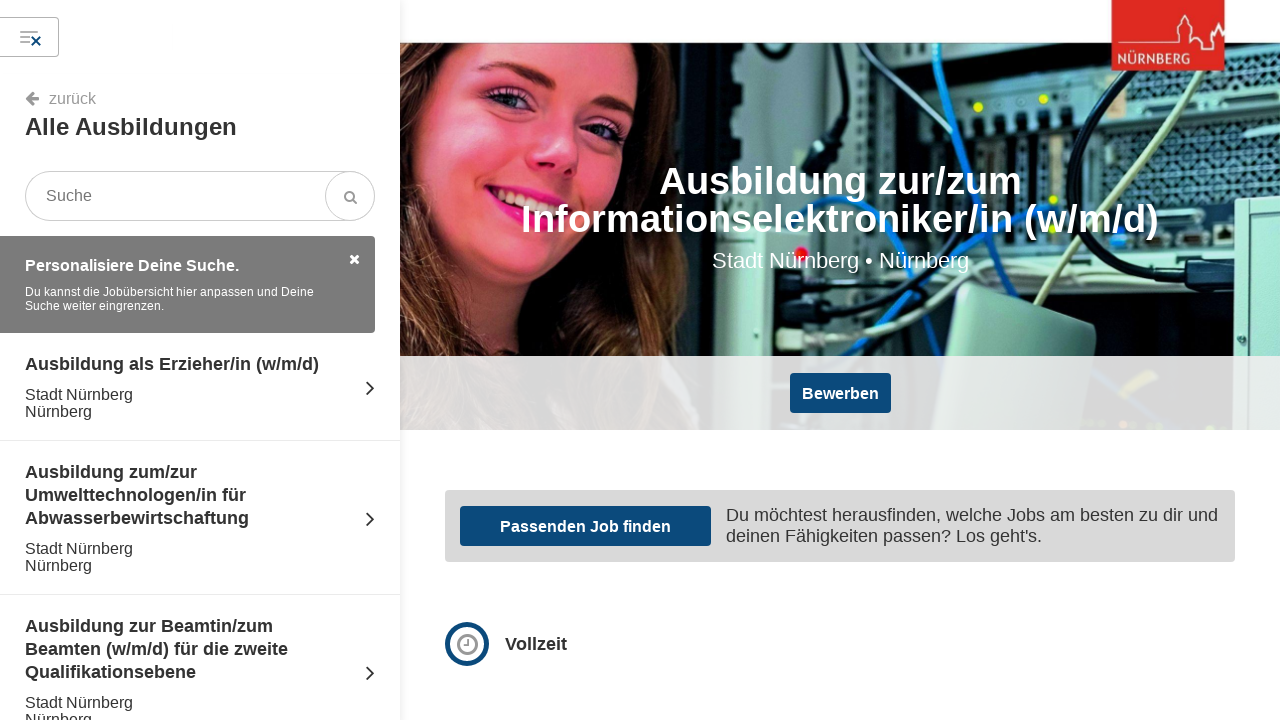

--- FILE ---
content_type: text/html; charset=UTF-8
request_url: https://ausbildung-campus.nuernberg.de/offer/ausbildung-zur-zum-informationselek/39f550ff-3200-5088-9e61-0bd35baebc81
body_size: 26235
content:
  <!DOCTYPE html>
<!--[if IEMobile 7 ]><html lang="de" class="ie iem7 no-js"><![endif]-->
<!--[if lt IE 7 ]><html lang="de" class="ie ie6 no-js"><![endif]-->
<!--[if IE 7 ]><html dir="ltr" lang="de" class="ie ie7 no-js"><![endif]-->
<!--[if IE 8 ]><html dir="ltr" lang="de" class="ie ie8 no-js"><![endif]-->
<!--[if (gte IE 9)|(gt IEMobile 7)|!(IEMobile)|!(IE)]><!--><html lang="de" class="no-js"><!--<![endif]-->
  <head>
    <meta charset="utf-8">
    <meta http-equiv="X-UA-Compatible" content="IE=edge">
    <meta name="viewport" content="width=device-width, initial-scale=1.0, user-scalable=no">
    
                <title>Ausbildung zur/zum Informationselektroniker/in (w/m/d) (Nürnberg) › Stadt Nürnberg</title>
    
    <meta name="format-detection" content="telephone=no">

          <link rel="shortcut icon" href="https://ausbildung-campus.nuernberg.de/uploads/1324/settings/companies/stadt-nuernberg-digitaler-campus-132-5f2a44ce20dc7.png">
    
      <meta name="author" content="" />
  <meta name="description" content="Entdecke hier unseren Job &quot;Ausbildung zur/zum Informationselektroniker/in (w/m/d)&quot; in  in Nürnberg bei der Stadt Nürnberg. Bewirb Dich jetzt!" />
  <meta name="keywords" content="" />
  <meta name="robots" content="" />
  
      <link rel="canonical" href="https://ausbildung-campus.nuernberg.de/offer/ausbildung-zur-zum-informationselek/39f550ff-3200-5088-9e61-0bd35baebc81" />
  
          <link href="https://ausbildung-campus.nuernberg.de/components/mediaelement/build/mediaelementplayer.min.css?272676" rel="stylesheet">
  
    
  
  <link href="https://ausbildung-campus.nuernberg.de/components/nouislider/distribute/nouislider.min.css?272676" rel="stylesheet">

        <link href="https://ausbildung-campus.nuernberg.de/api/stadt-nuernberg-digitaler-campus/libraries.css?272676" rel="stylesheet">

              <link href="https://ausbildung-campus.nuernberg.de/api/stadt-nuernberg-digitaler-campus/screen-inverted.css?272676" rel="stylesheet">
	    
      <link href="https://ausbildung-campus.nuernberg.de/api/stadt-nuernberg-digitaler-campus/print.css?272676" rel="stylesheet" media="print">

      <link href="https://ausbildung-campus.nuernberg.de/components/jReject/css/jquery.reject.css?272676" rel="stylesheet" />
      <link href="https://ausbildung-campus.nuernberg.de/components/jquery-focuspoint/css/focuspoint.css?272676" rel="stylesheet" />
    

        
                  <script src="https://consent.talentsconnect.com/ccm19/ccm19.js?apiKey=81a5a3397c28afb9b35ac7ad27db44b71ef307aafe00d9a6&domain=d92f232" referrerpolicy="origin"></script>
            
      <script src="https://ausbildung-campus.nuernberg.de/resources/scripts/modernizr.min.js?272676"></script>
    
        <meta property="og:url" content="https://ausbildung-campus.nuernberg.de/offer/ausbildung-zur-zum-informationselek/39f550ff-3200-5088-9e61-0bd35baebc81">
  <meta property="og:type" content="website">
  <meta property="og:title" content="Ausbildung zur/zum Informationselektroniker/in (w/m/d)">
  <meta property="og:site_name" content="Stadt Nürnberg">

      <meta property="og:description" content="Nürnberg">
  
      <meta property="og:image" content="https://ausbildung-campus.nuernberg.de/uploads/1324/contents/headers/dc057834-4ee2-42b9-a911-a503c6223cce/image-5f296293d7849-1596547731.jpg">
      
                                                                                  
  </head>

  
  
  <body class="page-offer">
      
          <script>
        dataLayer = [];

                  dataLayer.push({'companyId': '1324'});
                  dataLayer.push({'matomoSiteId': '322'});
                  dataLayer.push({'jobID': '299335'});
              </script>
        
    <script>
              var app_settings = {
        full_url: "https://ausbildung-campus.nuernberg.de/",
        assets_url: "https://ausbildung-campus.nuernberg.de/",
        api_storage: [],
        translations_global: {
          jreject: {
            headline: "Dein Browser wird nicht unterstützt.",
            text: "Du verwendest einen veralteten Browser. Es kann nicht garantiert werden, dass die Webseite ohne Einschränkungen genutzt werden kann. Zur optimalen Nutzung empfehlen wir folgende Programme",
            close: "Fenster schließen"
          }
        },
        facebookAppId: "618059435029134",
        applicationVersion: "272676"
      };
      

  app_settings.company = {"id":"cdb07627-77d4-54e9-ab4c-68a0ea3b46f1","migrationId":"1324","titleInternal":"Stadt Nürnberg digitaler Campus","name":"Stadt Nürnberg","vanity":"stadt-nuernberg-digitaler-campus","logoIsEnhanced":false,"logo_path":"https:\/\/ausbildung-campus.nuernberg.de\/uploads\/1324\/settings\/companies\/stadt-nuernberg-digitaler-campus-18-5ff6e4cda48e9.png","logo_special_path":"https:\/\/ausbildung-campus.nuernberg.de\/uploads\/1324\/settings\/companies\/stadt-nuernberg-digitaler-campus-18-5ff6e4cda48e9.png","logoWhitePath":"https:\/\/ausbildung-campus.nuernberg.de\/uploads\/1324\/settings\/companies\/stadt-nuernberg-digitaler-campus-18-5ff6e4cda48e9.png","isThemeInverted":true,"isThemeColorPrimaryBright":false,"backgroundImage":null,"backgroundFocuspoint":null,"url_imprint":"https:\/\/www.talentsconnect.com\/imprint","url_privacy":"https:\/\/www.talentsconnect.com\/privacy","google_tagmanager_id_standard":"GTM-WKSXQ3","google_tagmanager_id":"GTM-K4QNS77","intercom_app_id":false,"fullUrl":"https:\/\/ausbildung-campus.nuernberg.de\/","assetsUrl":"https:\/\/ausbildung-campus.nuernberg.de\/","shareImage":"https:\/\/ausbildung-campus.nuernberg.de\/uploads\/1324\/settings\/companies\/stadt-nuernberg-digitaler-campus-77-600a9499886d2.jpg","languageIsoCode":"de","isFooterTextEnabled":false,"cookieConsentCCM19Enabled":true,"cookieConsentCCM19ApiKey":"81a5a3397c28afb9b35ac7ad27db44b71ef307aafe00d9a6","cookieConsentCCM19DomainKey":"d92f232","cookieConsentOneTrustEnabled":false,"scriptTypeGtm":"google_tag_manager","showPoweredBy":true,"faviconUrl":"https:\/\/ausbildung-campus.nuernberg.de\/uploads\/1324\/settings\/companies\/stadt-nuernberg-digitaler-campus-132-5f2a44ce20dc7.png"};
  app_settings.mapConfiguration = {"apiKey":"AIzaSyB40Sf5REtO0kdqNcE3DmVSw909N1GflDg","languageCode":"de","style":[{"featureType":"all","elementType":"labels.text.fill","stylers":[{"saturation":36},{"color":"#333333"},{"lightness":40}]},{"featureType":"all","elementType":"labels.text.stroke","stylers":[{"visibility":"on"},{"color":"#ffffff"},{"lightness":16}]},{"featureType":"all","elementType":"labels.icon","stylers":[{"visibility":"off"}]},{"featureType":"administrative","elementType":"geometry.fill","stylers":[{"color":"#fefefe"},{"lightness":20}]},{"featureType":"administrative","elementType":"geometry.stroke","stylers":[{"color":"#fefefe"},{"lightness":17},{"weight":1.2}]},{"featureType":"administrative.country","elementType":"geometry.stroke","stylers":[{"visibility":"on"},{"color":"#bcbcbc"}]},{"featureType":"administrative.province","elementType":"labels.text","stylers":[{"color":"#a72727"},{"visibility":"off"}]},{"featureType":"administrative.locality","elementType":"labels","stylers":[{"visibility":"on"}]},{"featureType":"landscape","elementType":"geometry","stylers":[{"color":"#f5f5f5"},{"lightness":20}]},{"featureType":"poi","elementType":"geometry","stylers":[{"color":"#f5f5f5"},{"lightness":21}]},{"featureType":"poi.park","elementType":"geometry","stylers":[{"color":"#dedede"},{"lightness":21}]},{"featureType":"road.highway","elementType":"geometry.fill","stylers":[{"color":"#ffffff"},{"lightness":17}]},{"featureType":"road.highway","elementType":"geometry.stroke","stylers":[{"color":"#ffffff"},{"lightness":29},{"weight":0.2}]},{"featureType":"road.arterial","elementType":"geometry","stylers":[{"color":"#ffffff"},{"lightness":18}]},{"featureType":"road.local","elementType":"geometry","stylers":[{"color":"#ffffff"},{"lightness":16}]},{"featureType":"transit","elementType":"geometry","stylers":[{"color":"#f2f2f2"},{"lightness":19}]},{"featureType":"water","elementType":"geometry","stylers":[{"color":"#e9e9e9"},{"lightness":17}]}]};
  app_settings.areOfferlessSidebarObjectsVisible = false;

  app_settings.translations = {"general.applicationSpeculative":"Initiativbewerbung","general.offerNew":"NEU","general.offerHighlighted":"Top-Job","general.imprint":"Impressum","general.privacy":"Datenschutz","general.cookieConsentSettings":"Cookie-Einstellungen","general.poweredBy.name":"talentsconnect","general.poweredBy.description":"powered by","general.searchText":"Suche","general.time":"%time% Uhr","general.toLandingpage":"zur Startseite","general.messages.errorUndefined":"Es ist ein Fehler aufgetreten. Bitte versuche es erneut.","general.share.title":"Entdecke jetzt Deine Einstiegsmöglichkeiten bei der Stadt Nürnberg","general.share.description":"Mit nur wenigen Klicks erfährst Du welcher Job bei der Stadt Nürnberg wirklich zu Dir passt.","general.share.areaHeadline":"Teilen:","general.share.buttonText":"In sozialen Netzwerken teilen","general.offer.cityListing":"%cities%","general.offer.cityListingHidden":"und %cityCount% weitere Standorte","general.offer.cityListingCount":"an %cityCount% Standorten","general.offer.cityListingIn":" in %cities%","general.offer.creatorListing":"%creators%","general.offer.creatorListingHidden":"und %creatorCount% weitere Unternehmen","general.offer.creatorListingCount":"in %creatorCount% Unternehmen","general.offer.nationwideListing":"bundesweite Ausschreibung","general.offer.nationwideListingShort":"bundesweit","general.offer.workingHours.fullTime":"Vollzeit","general.offer.workingHours.partTime":"Teilzeit","general.buttons.backStart":"zur %company_name% Startseite","general.buttons.delete":"löschen","general.layer.close":"Fenster schließen","general.layer.messages.errorUndefined":"Es ist ein unbekannter Fehler aufgetreten. Bitte versuche es erneut.","general.layer.labels.salutation":"Anrede","general.layer.labels.firstName":"Vorname","general.layer.labels.lastName":"Nachname","general.layer.labels.emailAddress":"E-Mail-Adresse","general.layer.labels.password":"Passwort","general.layer.labels.termsLabel":"Datenschutzbestimmungen","general.layer.labels.applicationJobLocations":"Arbeitsorte","general.layer.salutations.mr":"Herr","general.layer.salutations.mrs":"Frau","general.layer.salutations.diverse":"divers","general.layer.salutations.unknown":"keine Angabe","general.layer.buttons.cancel":"Abbrechen","general.layer.buttons.submit":"Abschicken","general.campaign.headline":"Kampagne","general.maps.consentHeadline":"Karte anzeigen","general.maps.consentBody":"Um dir alle Jobs auf einer Karte anzeigen zu lassen, musst du uns kurz bestätigen, dass wir die Karte für dich aktivieren sollen.","general.maps.consentHint":"Die Karte wird von Google Maps bereitgestellt.","general.maps.consentButton":"Karte aktivieren","general.maps.consentSpinnerHint":"Karte wird geladen","general.jreject.headline":"Dein Browser wird nicht unterstützt.","general.jreject.description":"Du verwendest einen veralteten Browser. Es kann nicht garantiert werden, dass die Webseite ohne Einschränkungen genutzt werden kann. Zur optimalen Nutzung empfehlen wir folgende Programme","general.header.buttonViewCategories":"Alle Ausbildungen","general.header.buttonSidebarCategories":"Alle Ausbildungen","general.header.buttonSidebarOffers":"Unsere Ausbildungen","general.header.buttonSidebarResults":"Deine Ergebnisse","general.header.buttonApplication":"Bewerben","general.header.buttonApplicationMobile":"Bewerben","general.header.buttonSend":"Merken","general.header.buttonClose":"Schließen","general.header.buttonApplicationViaPitchYou":"WhatsApp Bewerbung","general.header.saveHint.headline":"Sicher dir deine Lieblingsinhalte in deinem Postfach!","general.header.saveHint.description":"Mit der Merken-Funktion kannst du dir Bereiche und Jobs ganz einfach per E-Mail zusenden lassen. So hast du jederzeit wieder Zugriff auf die für dich relevanten Inhalte.","general.header.saveHint.textClose":"Nicht mehr anzeigen","general.sidebar.buttonCategories":"Liste aller Bereiche","general.sidebar.hint.headline":"Personalisiere Deine Suche.","general.sidebar.hint.description":"Du kannst die Jobübersicht hier anpassen und Deine Suche weiter eingrenzen.","general.sidebar.filters.headline":"Filter","general.sidebar.filters.buttonClose":"Filter schließen","general.sidebar.filters.textClose":"schließen","general.sidebar.filters.buttonShow":"Filtern","general.sidebar.filters.selectionAll":"Alle","general.sidebar.filters.availabilityYear.headline":"Einsatzjahr","general.sidebar.filters.country.headline":"Land","general.sidebar.filters.city.headline":"Standort","general.sidebar.filters.creator.headline":"Unternehmen","general.sidebar.filters.workingTime.headline":"Arbeitszeit","general.sidebar.filters.workingTime.workingTimeFull":"Vollzeit","general.sidebar.filters.workingTime.workingTimePart":"Teilzeit","general.sidebar.filters.button.submit":"Filter anwenden","general.sidebar.filters.button.reset":"Alle Filter entfernen","general.sidebar.categories.headline":"Alle Bereiche \u0026 Jobs","general.sidebar.categories.searchText":"Suche","general.sidebar.categories.offerSingle":"Ein offener Job","general.sidebar.categories.offerMultiple":"%offerCount% offene Jobs","general.sidebar.categories.offerNone":"keine offenen Jobs","general.sidebar.categories.buttonMore":"mehr Bereiche anzeigen","general.sidebar.clusters.offerSingle":"eine offene Stelle","general.sidebar.clusters.offerMultiple":"%offerCount% offene Stellen","general.sidebar.clusters.offerNone":"aktuell keine offenen Stellen","general.sidebar.offers.headline":"Unsere Ausbildungen","general.sidebar.offers.buttonMore":"mehr Jobs anzeigen","general.sidebar.noOffers.headline":"Aktuell haben wir keine offenen Jobs in diesem Bereich.","general.sidebar.noOffers.description":"Du kannst dich hier trotzdem ausführlich zu diesem Bereich informieren.","general.sidebar.searchEmpty.headline":"keine Suchergebnisse","general.sidebar.searchEmpty.description":"Ups! Leider kein Treffer. Versuch\u0027 es einfach nochmal!","general.landingpageElement.anchor.buttonSurvey":"Passenden Job finden","general.landingpageElement.anchor.buttonCategories":"Alle Jobs anzeigen","general.landingpageElement.anchor.buttonExternal":"Webseite aufrufen","general.landingpageElement.heroQuestion.sublineTop":"Jetzt Karriere machen","general.landingpageElement.heroQuestion.headline":"Starte deine Zukunft.","general.landingpageElement.heroQuestion.buttonSurvey":"Passenden Job finden","general.landingpageElement.heroQuestion.buttonCategories":"Alle Jobs anzeigen","general.landingpageElement.heroQuestion.buttonExternal":"Webseite aufrufen","general.landingpageElement.heroQuestion.buttonSeparator":"oder","general.landingpageElement.heroFuture.sublineTop":"Jetzt Karriere machen","general.landingpageElement.heroFuture.headline":"Starte deine Zukunft.","general.landingpageElement.heroFuture.categorySelector.label":" ","general.landingpageElement.heroFuture.categorySelector.placeholder":"Wähle deinen Bereich","general.landingpageElement.heroFuture.categorySelector.headline":"Wähle deinen Bereich","general.landingpageElement.heroFuture.buttonSurvey":"Passenden Job finden","general.landingpageElement.heroFuture.buttonCategories":"Alle Jobs anzeigen","general.landingpageElement.heroFuture.buttonExternal":"Webseite aufrufen","general.landingpageElement.heroFuture.scrollText":"mehr entdecken","general.landingpageElement.heroFilter.sublineTop":"Jetzt Karriere machen","general.landingpageElement.heroFilter.headline":"Starte deine Zukunft.","general.landingpageElement.heroFilter.buttonText":"Passende Jobs anzeigen","general.landingpageElement.heroFilter.scrollText":"mehr entdecken","general.landingpageElement.heroFilter.filter.category":"Bereiche","general.landingpageElement.heroFilter.filter.city":"Stadt","general.landingpageElement.heroFilter.filter.availabilityYear":"Einsatzjahr","general.landingpageElement.heroFilter.filter.creator":"Unternehmen","general.landingpageElement.heroSearch.placeholder":"Suchbegriff eingeben","general.landingpageElement.heroSearch.button":"Suchen","general.landingpageElement.heroSearch.hint":"Gib mindestens zwei Zeichen für deine Suche ein.","general.landingpageElement.map.searchText":"PLZ oder Ort","general.landingpageElement.textImage.buttonSurvey":"Passenden Job finden","general.landingpageElement.textImage.buttonCategories":"Alle Jobs anzeigen","general.landingpageElement.textImage.buttonExternal":"Webseite aufrufen","general.contentItem.header.category.offerSingle":"Ein offener Job","general.contentItem.header.category.offerMultiple":"%offerCount% offene Jobs","general.contentItem.header.category.offerNone":"keine offenen Jobs","general.contentItem.header.cluster.offerSingle":"eine offene Stelle","general.contentItem.header.cluster.offerMultiple":"%offerCount% offene Stellen","general.contentItem.header.cluster.offerNone":"keine offenen Stellen","general.contentItem.map.searchText":"PLZ oder Ort","general.contentItem.video.headline.category":"Videos ","general.contentItem.video.headline.offer":"Videos","general.contentItem.video.buttonPlay":"Video abspielen","general.contentItem.video.moreVideos":"Mehr Videos","general.contentItem.picture.headline.category":"Bildergalerien","general.contentItem.picture.headline.offer":"Bildergalerien","general.contentItem.picture.buttonExpand":"mehr anzeigen","general.contentItem.event.headline.category":"Events","general.contentItem.event.headline.offer":"Events","general.contentItem.event.buttonLink":"Webseite aufrufen","general.contentItem.event.emptyHint":"Wir werden dich hier über weitere Events informieren.","general.contentItem.text.headline.category":"Artikel \u0026 News","general.contentItem.text.headline.offer":"Artikel \u0026 News","general.contentItem.text.buttonExpand":"mehr anzeigen","general.contentItem.text.buttonHide":"weniger anzeigen","general.contentItem.report.headline.category":"Erfahrungsberichte","general.contentItem.report.headline.offer":"Erfahrungsberichte","general.contentItem.report.playVideo":"Video abspielen","general.contentItem.contactperson.headline.category":"Ansprechpartner","general.contentItem.contactperson.headline.offer":"Ansprechpartner","general.contentItem.contactperson.headline.applicationSend":"Ansprechpartner","general.contentItem.contactperson.buttonEmail":"E-Mail schreiben","general.contentItem.contactperson.buttonEmailCopyQuestion":"E-Mail kopieren?","general.contentItem.contactperson.buttonEmailCopyDone":"E-Mail kopiert!","general.contentItem.contactperson.profileXing":"XING","general.contentItem.contactperson.profileLinkedin":"LinkedIn","general.contentItem.contactperson.profileWhatsapp":"WhatsApp","general.contentItem.anchor.buttonSurvey":"Passenden Job finden","general.contentItem.anchor.buttonCategories":"Alle Jobs anzeigen","general.contentItem.anchor.buttonExternal":"Webseite aufrufen","general.contentItem.visualStatement.buttonSurvey":"Passenden Job finden","general.contentItem.visualStatement.buttonCategories":"Alle Jobs anzeigen","general.contentItem.visualStatement.buttonExternal":"Webseite aufrufen","general.contentItem.languageSkill.headline.category":"Sprachkenntnisse","general.contentItem.languageSkill.headline.offer":"Sprachkenntnisse","general.contentItem.languageSkill.headline.cluster":"Sprachkenntnisse","general.contentItem.languageSkill.languageLevel.1":"Grundkenntnisse","general.contentItem.languageSkill.languageLevel.2":"Gute Kenntnisse","general.contentItem.languageSkill.languageLevel.3":"Fließend","general.contentItem.languageSkill.languageLevel.4":"Verhandlungssicher","general.contentItem.languageSkill.languageLevel.5":"Muttersprache","general.form.messages.errorFields":"Bitte fülle alle mit einem Stern markierten Felder aus, damit wir deine Anfrage verschicken können.","general.form.messages.success":"Deine Anfrage wurde erfolgreich versendet. Wir melden uns zeitnah bei dir.","general.announcement.headline":"Ankündigung","company.headline":"Alle Ausbildungen und dualen Studiengänge bei der Stadt Nürnberg","company.footerText":"Hinweis: Aus Gründen der leichteren Lesbarkeit verwenden wir im Textverlauf die männliche Form der Anrede. Selbstverständlich sind bei %companyName% Menschen jeder Geschlechtsidentität willkommen.","company.pageTitle.companyName":"› %companyName%","surveyDecision.headline":"Was ist dein Karrierelevel?","categoryOverview.headline":"Alle Bereiche \u0026 Jobs","categoryOverview.description":"Wähle deinen Bereich.","category.buttons.save":"Bereich merken","category.offerSingle":"Ein offener Job","category.offerMultiple":"%offerCount% offene Jobs","category.offerNone":"aktuell keine offenen Stellen","category.offers.headline":"Jobübersicht","category.offers.empty":"Sorry, wir konnten leider keine Jobs für deine Suche finden. Versuche es bitte mit einem anderen Begriff.","category.offers.notAvailable":"Momentan sind keine Jobs ausgeschrieben.","category.offers.buttonMore":"mehr Jobs anzeigen","category.modalSave.intro":"Bereich merken","category.modalSave.description":"Wir senden dir einmalig eine E-Mail mit dem von dir gemerkten Bereich zu.","category.modalSave.descriptionAlert":"Wir senden dir eine E-Mail mit dem von dir gemerkten Bereich zu. Sobald es interessante Jobs in diesem Bereich für dich gibt, werden wir dich benachrichtigen. So bleibst du immer auf dem Laufenden – eine Abmeldung ist natürlich jederzeit möglich.","category.modalSave.messages.success":"Die E-Mail mit deinem Bereich ist jetzt auf dem Weg zu dir.","category.stickybar.count.ofMany":"%count% von %total% Jobs","category.stickybar.count.ofOne":"%count% von %total% Jobs","cluster.offers.empty":"Sorry, wir konnten leider keine Stellen für deine Suche finden. Versuche es bitte mit einem anderen Begriff.","cluster.offers.filterOffers":"Stellen filtern","cluster.offers.offers":"Stellen","cluster.offers.offersSingle":"Stelle","cluster.offers.ofTotalOffers":"von %offerCount% Stellen","cluster.offers.ofOneOffer":"von 1 Stelle","cluster.offers.viewList":"Listenansicht","cluster.offers.viewMap":"Kartenansicht","cluster.stickybar.count.ofMany":"%count% von %total% Stellen","cluster.stickybar.count.ofOne":"%count% von %total% Stellen","cluster.empty.description.text1":"Aktuell haben wir leider keine offenen Stellen für dich in diesem Bereich.","cluster.empty.description.text2":"Du kannst dich aber bereits jetzt auf dieser Seite zu diesem Bereich informieren.","offer.buttonBack":"zurück","offer.buttonChooseOtherOffer":"Andere Stelle wählen","offer.workingStartFrom":"ab %start_date%","offer.workingStartNow":"sofort","offer.teaser.text":"Du möchtest herausfinden, welche Jobs am besten zu dir und deinen Fähigkeiten passen? Los geht\u0027s.","offer.teaser.button":"Passenden Job finden","offer.headlines.companyAbout":"Über uns","offer.headlines.tasksApplicant":"Deine Aufgaben","offer.headlines.profileApplicant":"Dein Profil","offer.headlines.companyOffer":"Unser Angebot","offer.headlines.informationOther":"Weitere Informationen","offer.headlines.contactData":"Kontakt","offer.application.title":"Bewerben","offer.application.header":"Wir freuen uns auf deine Bewerbung.","offer.application.description":"Wir möchten dich bitten, einige Angaben zu deiner Person zu machen. Zusätzlich kannst du uns deinen Lebenslauf zur Verfügung stellen. Nach Eingang deiner Bewerbung werden wir uns zeitnah mit dir in Verbindung setzen.","offer.application.tabs.accountNew.name":"Registrieren \u0026 Bewerben","offer.application.tabs.accountNew.submit":"Registrieren \u0026 Bewerben","offer.application.tabs.accountNew.emailNotEncryptedHint":"Hinweis: Aus technischen Gründen erfolgt die Übermittlung der Bewerbungsdaten zur Bearbeitung im weiteren Bewerbungsverfahren durch die talentsconnect AG an %companyName% derzeit unverschlüsselt per E-Mail.","offer.application.tabs.accountExisting.name":"Login \u0026 Bewerben","offer.application.tabs.accountExisting.headline":"Deine Logindaten","offer.application.tabs.accountExisting.emailAddress":"E-Mail-Adresse","offer.application.tabs.accountExisting.password":"Passwort","offer.application.tabs.accountExisting.forgotPassword":"Passwort vergessen","offer.application.tabs.accountExisting.submit":"Login \u0026 Bewerben","offer.application.headerHint.basic":"Bewirb dich über das Formular ganz einfach direkt bei uns – auch von deinem Smartphone aus.","offer.application.headerHint.accountNew":"Bewirb dich jetzt und registriere dich hier für unsere Bewerberplattform. Mit deinem Konto kannst du jederzeit wieder auf deine Daten zugreifen.","offer.application.headerHint.accountExisting":"Wenn du schon ein bestätigtes Konto auf unserer Bewerberplattform hast, kannst du deine Bewerbung ganz einfach durch Angabe deiner E-Mail-Adresse und deines Passworts abschicken.","offer.application.headerHint.learnMore":"mehr erfahren","offer.application.labels.dateAvailability":"Verfügbarkeitsdatum","offer.application.labels.dateBirth":"Geburtsdatum","offer.application.responses.success.accountSent":"Eine Bestätigung für deine Bewerbung haben wir dir per E-Mail zugeschickt und in deinem Konto hinterlegt. Weitere Informationen findest du in der dir zugesandten E-Mail.","offer.application.responses.success.passwordSent":"Wir haben dir per E-Mail eine Nachricht gesendet, um dein Passwort zurückzusetzen. Solltest du keine Nachricht erhalten, kontrolliere bitte, ob du eine korrekte E-Mail-Adresse eingetragen hast.","offer.application.responses.error.alreadyRegistered":"Für die von dir eingetragene E-Mail-Adresse existiert bereits ein Konto. Bitte nutze den Login, um deine Bewerbung deinem Konto auf unserer Bewerberplattform hinzuzufügen.","offer.application.responses.error.noApplicant":"Die angegebene E-Mail-Adresse kann nicht verwendet werden. Bitte nutze eine andere E-Mail-Adresse.","offer.application.responses.error.wrongCredentials":"Deinen angegebenen Daten konnten wir leider kein Konto zuordnen. Bitte prüfe noch einmal deine E-Mail-Adresse und dein Passwort. Solltest du dein Passwort vergessen haben, kannst du ein Neues anfordern.","offer.application.responses.error.passwordResetEmailMissing":"Um ein neues Passwort anzufordern, trage bitte deine E-Mail-Adresse ein. Wir senden dir im Anschluss eine Nachricht per E-Mail.","offer.application.messages.errorFields":"Bitte fülle alle mit einem Stern markierten Felder aus, damit wir deine Bewerbung speichern können.","offer.application.messages.errorDocument":"Deine Dokumente können nur angenommen werden, wenn die Maximalgröße und die angegebenen Dateiformate eingehalten werden.","offer.application.messages.errorUploadCountMaximum":"Du kannst maximal %applicationUploadCountMaximum% Dokumente deiner Bewerbung anhängen.","offer.application.messages.success":"Deine Bewerbung wurde erfolgreich gespeichert. Wir melden uns zeitnah bei dir.","offer.application.messages.errorAlreadyApplied":"Du hast dich bereits auf diese Position beworben. Bitte habe ein wenig Geduld, wir melden uns bald bei dir.","offer.application.messages.errorInProgress":"Deine Bewerbung wird gerade noch übermittelt. Du hast dich bereits auf diesen Job beworben.","offer.application.messages.buttonSuccess":"zurück zur Karriereseite","offer.application.contactData.headline":"Deine Kontaktdaten","offer.application.salarySlider.optional":"Ich möchte keinen Gehaltswunsch angeben.","offer.application.jobLocations.headline":"Deine Arbeitsorte","offer.application.jobLocations.description":"Wähle die Standorte aus, in denen du arbeiten möchtest. Du kannst mehrere Orte auswählen.","offer.application.upload.headline":"Deine Dokumente","offer.application.upload.description":"Hier kannst du deine Unterlagen hochladen (Formate: %uploadFormats%; pro Datei maximal %uploadFileSize% MB).","offer.application.upload.label":"Datei auswählen","offer.application.terms.link":"Datenschutzbestimmungen anzeigen","offer.application.terms.text":"Ich stimme zu, dass die oben genannten Daten zum Zwecke der Information über potentielle Job-Angebote und Weiterleitung meiner Daten an das Unternehmen talentsconnect AG und zum Zwecke der Anlage eines Bewerber-Accounts sowie Aufnahme in die Kontaktdatenbank und Weiterleitung meiner Kontaktdaten an das Unternehmen talentsconnect AG verarbeitet und genutzt werden dürfen. Ich bestätige, dass ich mit den %linkStart%Datenschutzhinweisen%linkEnd% einverstanden bin. Ich kann meine Einwilligung selbstverständlich jederzeit widerrufen.*","offer.application.terms.textWith2Links":"%companyName% wird meine obenstehenden Daten, einschließlich der Bewerbungsunterlagen, für die Durchführung des Bewerbungsverfahrens verarbeiten. Die Informationen zum %linkStart2%Datenschutz bei %companyName%%linkEnd2% und meinen Rechten habe ich zur Kenntnis genommen. Auch die %linkStart%Datenschutzhinweise von talentsconnect%linkEnd%  habe ich zur Kenntnis genommen.*","offer.application.termsWithoutCheckbox.link":"Datenschutzbestimmungen anzeigen","offer.application.termsWithoutCheckbox.text":"%companyName% wird meine obenstehenden Daten, einschließlich der Bewerbungsunterlagen, für die Durchführung des Bewerbungsverfahrens verarbeiten. Die %linkStart%Datenschutzhinweise%linkEnd% habe ich zur Kenntnis genommen.","offer.application.termsWithoutCheckbox.textWith2Links":"%companyName% wird meine obenstehenden Daten, einschließlich der Bewerbungsunterlagen, für die Durchführung des Bewerbungsverfahrens verarbeiten. Die Informationen zum %linkStart2%Datenschutz bei %companyName%%linkEnd2% und meinen Rechten habe ich zur Kenntnis genommen. Auch die %linkStart%Datenschutzhinweise der talentsconnect AG%linkEnd% habe ich zur Kenntnis genommen.","offer.application.buttonApply":"Bewerben","offer.application.buttonSave":"Job für später merken","offer.application.loader.headline":"Deine Daten werden gespeichert.","offer.application.loader.text":"Warte noch einen kurzen Moment ...","offer.seo.description":"Entdecke hier unseren Job \u0022%offerTitle%\u0022 in %locations% bei der Stadt Nürnberg. Bewirb Dich jetzt!","offer.similarOffers.headline":"Ähnliche Jobs","offer.similarOffers.subline":"Wir werten alle Jobs für dich aus, um dir passend zu den Aufgaben und den geforderten Fähigkeiten ähnliche Jobs vorzuschlagen.","offer.modalSave.intro":"Job merken","offer.modalSave.description":"Wir senden dir einmalig eine E-Mail mit dem von dir gemerkten Job zu. So kannst du jederzeit wieder auf diesen Job zugreifen und dich auch später noch bewerben.","offer.modalSave.descriptionAlert":"Wir senden dir eine E-Mail mit dem von dir gemerkten Job zu. So kannst du jederzeit wieder auf diesen Job zugreifen und dich auch später noch bewerben. Außerdem werden wir dich automatisch benachrichtigen, sobald es ähnlich interessante Jobs für dich gibt. So bleibst du immer auf dem Laufenden und verpasst in Zukunft keinen Job mehr – eine Abmeldung ist natürlich jederzeit möglich.","offer.modalSave.messages.success":"Klasse! Du findest den gemerkten Job nun in deinem Postfach.","survey.headline":"Beantworte den Fragebogen","survey.resultsLive":"Live-Ergebnisse","survey.resultsEmpty":"Keine Ergebnisse vorhanden.","survey.questions.decisionQuestion.subline":"Bitte wähle eine Antwort aus.","survey.questions.decisionQuestion.textSeparator":"oder","survey.questions.multipleSelectionQuestion.subline":"Du kannst mehrere Antworten auswählen.","survey.questions.multipleSelectionQuestion.sublineLimitations":"Bitte wähle %selectionString% aus.","survey.questions.multipleSelectionQuestion.limitations.equals":"genau","survey.questions.multipleSelectionQuestion.limitations.minimum":"mindestens","survey.questions.multipleSelectionQuestion.limitations.maximum":"maximal","survey.questions.multipleSelectionQuestion.limitations.and":"und","survey.questions.multipleSelectionQuestion.hint.minimum.single":"Wähle mindestens eine Antwort aus, um weitermachen zu können.","survey.questions.multipleSelectionQuestion.hint.minimum.multiple":"Wähle mindestens %answersMinimum% Antworten aus, um weitermachen zu können.","survey.questions.multipleSelectionQuestion.hint.maximum":"Du hast bereits die maximale Anzahl der möglichen Antworten erreicht. Um deine Auswahl zu ändern, wähle bitte zunächst eine Antwort ab oder klicke mit deiner aktuellen Auswahl auf \u0022weiter\u0022.","survey.questions.rankedQuestion.subline":"Bilde eine absteigende Rangfolge.","survey.questions.scaledQuestion.subline":"Bewege den Regler nach links oder rechts.","survey.questions.scaledQuestion.textNoAnswer":"nicht bewertbar","survey.questions.scaledQuestion.labels.1":"Trifft überhaupt nicht zu","survey.questions.scaledQuestion.labels.2":"Trifft nicht zu","survey.questions.scaledQuestion.labels.3":"Trifft eher nicht zu","survey.questions.scaledQuestion.labels.4":"Bitte wählen","survey.questions.scaledQuestion.labels.5":"Trifft eher zu","survey.questions.scaledQuestion.labels.6":"Trifft zu","survey.questions.scaledQuestion.labels.7":"Trifft vollkommen zu","survey.questions.smallScaledQuestion.subline":"Du kannst den Regler nach links oder rechts bewegen.","survey.questions.smallScaledQuestion.labels.1":"Überhaupt nicht","survey.questions.smallScaledQuestion.labels.2":"Eher weniger","survey.questions.smallScaledQuestion.labels.3":"Geht so","survey.questions.smallScaledQuestion.labels.4":"Eher viel","survey.questions.smallScaledQuestion.labels.5":"Sehr viel","survey.questions.situationalJudgementQuestion.subline":"Bitte wähle zwei Antworten aus.","survey.questions.situationalJudgementQuestion.videoPlay":"Video abspielen","survey.questions.situationalJudgementQuestion.videoPause":"Video pausieren","survey.questions.situationalJudgementQuestion.imageShow":"Grafik anzeigen","survey.questions.situationalJudgementQuestion.imageHide":"Grafik verbergen","survey.questions.situationalJudgementQuestion.textLikely":"Sehr wahrscheinlich","survey.questions.situationalJudgementQuestion.textUnlikely":"Unwahrscheinlich","survey.questions.situationalJudgementQuestion.textNeutral":"Neutral","survey.buttonBack":"Zurück","survey.buttonContinue":"Weiter","summary.headline":"Deine Ergebnisse","summary.buttonSend":"Ergebnisse merken","summary.buttonSendShort":"Merken","summary.buttonShowSidebar":"Ergebnisse anzeigen","summary.empty.headline":"Leider konnten wir keine Jobs in dem von dir angegebenen Umkreis deines Wunschortes finden. Du kannst den Umkreis deines Wunschortes erweitern oder deinen Wunschort direkt anpassen, sodass wir dir Jobs vorschlagen können.","summary.empty.description":"Alternativ kannst du deinen Wunschort entfernen und dir so erst einmal alle verfügbaren Jobs anschauen.","summary.empty.btn":"Alle verfügbaren Jobs anzeigen","summary.results.contentItems.showMore":"mehr erfahren","summary.results.contentItems.contactperson.headline":"Dein Ansprechpartner","summary.results.select.headline":"Bitte wählen","summary.results.select.description":"Bitte wähle ein Element aus.","summary.results.empty.headline":"Es tut uns leid!","summary.results.empty.description":"Aktuell haben wir leider keine Jobs, die zu deinem Profil passen. Bleib dabei und versuche es bald noch einmal! Wir veröffentlichen regelmäßig neue Jobs.","summary.results.empty.buttonText":"Andere Jobs ansehen","summary.results.empty.headlineSpeculative":"Es tut uns leid!","summary.results.empty.descriptionSpeculative":"Aktuell haben wir leider keine vakanten Positionen. Wir freuen uns aber jederzeit über eine Initiativbewerbung!","summary.results.searchEmpty.headline":"keine Suchergebnisse","summary.results.searchEmpty.description":"Ups! Leider kein Treffer. Versuch\u0027 es einfach nochmal!","summary.sendResults.headline":"Stelle merken","summary.sendResults.description":"Du erhältst einmalig eine E-Mail mit deiner gemerkten Stelle. Diese kannst du zu jedem beliebigen Zeitpunkt erneut aufrufen.","summary.sendResults.descriptionAlert":"Du erhältst im Anschluss eine E-Mail mit deinen Ergebnissen, die du zu jedem beliebigen Zeitpunkt erneut aufrufen kannst. Sobald es neue Jobs gibt, die zu dir und deinen Fähigkeiten passen, werden wir dich benachrichtigen. So bleibst du immer auf dem Laufenden – eine Abmeldung ist natürlich jederzeit möglich.","summary.sendResults.tabs.accountNew.name":"Registrieren \u0026 Merken","summary.sendResults.tabs.accountNew.submit":"Registrieren \u0026 Merken","summary.sendResults.tabs.accountExisting.name":"Login \u0026 Merken","summary.sendResults.tabs.accountExisting.headline":"Deine Logindaten","summary.sendResults.tabs.accountExisting.emailAddress":"E-Mail-Adresse","summary.sendResults.tabs.accountExisting.password":"Passwort","summary.sendResults.tabs.accountExisting.forgotPassword":"Passwort vergessen","summary.sendResults.tabs.accountExisting.submit":"Login \u0026 Merken","summary.sendResults.headerHint.basic":"Jetzt merken und später bewerben – wir senden dir die für dich interessanten Inhalte und Jobs ganz einfach per E-Mail zu.","summary.sendResults.headerHint.accountNew":"Merk dir die für dich interessanten Inhalte in deinem ganz persönlichen Talent Pool Konto. So kannst du jederzeit wieder auf deine Daten zugreifen.","summary.sendResults.headerHint.accountExisting":"Wenn du schon ein bestätigtes Talent Pool Konto hast, kannst du dir hier deine Inhalte merken und für später speichern.","summary.sendResults.headerHint.learnMore":"mehr erfahren","summary.sendResults.responses.success.accountSent":"Deine gemerkten Inhalte haben wir dir per E-Mail zugeschickt und in deinem Talent Pool Konto hinterlegt. Weitere Informationen findest du in der dir zugesandten E-Mail.","summary.sendResults.responses.success.passwordSent":"Wir haben dir per E-Mail eine Nachricht gesendet, um dein Passwort zurückzusetzen. Solltest du keine Nachricht erhalten, kontrolliere bitte, ob du eine korrekte E-Mail-Adresse eingetragen hast.","summary.sendResults.responses.error.alreadyRegistered":"Für die von dir eingetragene E-Mail-Adresse existiert bereits ein Konto. Bitte nutze den Login, um die von dir ausgewählten Inhalte in deinem Talent Pool Konto zu speichern.","summary.sendResults.responses.error.wrongCredentials":"Deinen angegebenen Daten konnten wir leider kein Konto zuordnen. Bitte prüfe noch einmal deine E-Mail-Adresse und dein Passwort. Solltest du dein Passwort vergessen haben, kannst du ein Neues anfordern.","summary.sendResults.responses.error.passwordResetEmailMissing":"Um ein neues Passwort anzufordern, trage bitte deine E-Mail-Adresse ein. Wir senden dir im Anschluss eine Nachricht per E-Mail.","summary.sendResults.responses.error.inProgress":"Deine Daten werden gerade noch übermittelt. Du hast dich hierfür bereits mit den selben Daten angemeldet.","summary.sendResults.messages.errorFields":"Bitte fülle alle mit einem Stern markierten Felder aus, damit wir dir deine Ergebnisse per E-Mail zusenden können.","summary.sendResults.messages.errorBlocked":"Diese E-Mail-Adresse wurde gesperrt, da heute bereits zu viele Nachrichten an diese Adresse versandt wurden. Bei Fragen stehen wir dir gerne zur Verfügung.","summary.sendResults.messages.success":"Die E-Mail mit deinen Ergebnissen ist jetzt auf dem Weg zu dir.","summary.sendResults.terms.link":"Datenschutzbestimmungen anzeigen","summary.sendResults.terms.text":"Ich stimme zu, dass die oben genannten Daten zum Zwecke der Information über potentielle Job-Angebote und Weiterleitung meiner Daten an das Unternehmen talentsconnect AG und zum Zwecke der Anlage eines Bewerber-Accounts sowie Aufnahme in die Kontaktdatenbank und Weiterleitung meiner Kontaktdaten an das Unternehmen talentsconnect AG verarbeitet und genutzt werden dürfen. Ich bestätige, dass ich mit den %linkStart%Datenschutzhinweisen%linkEnd% einverstanden bin. Ich kann meine Einwilligung selbstverständlich jederzeit widerrufen.*","summary.sendResults.terms.textWith2Links":"Ich habe die %linkStart%Datenschutzhinweise%linkEnd% der talentsconnect AG als verantwortliche Stelle dieser Website zur Kenntnis genommen und bin damit einverstanden, dass meine o.g. Daten von talentsconnect zum Zwecke der Kommunikation und Information in Bezug auf die Stellenangebote verarbeitet und an %companyName%  übermittelt werden. Die Datenschutzerklärung der %companyName% findest du %linkStart2%hier%linkEnd2%.*","mails.general.buttonResults":"Komplette Ergebnisliste anschauen","mails.general.salutation":"Hallo %firstName%,","mails.general.offer.cityListing":"%cities%","mails.general.offer.cityListingCount":"an %cityCount% Standorten","mails.general.offer.creatorListing":"%creators%","mails.general.offer.creatorListingCount":"in %creatorCount% Unternehmen","mails.general.offer.nationwideListingShort":"landesweit","mails.general.offer.show":"Stelle ansehen","mails.general.offer.share.headline":"Direkt teilen:","mails.general.offer.share.email":"E-Mail","mails.general.offer.share.xing":"XING","mails.general.offer.share.linkedin":"LinkedIn","mails.general.offer.share.facebook":"Facebook","mails.general.offer.share.twitter":"Twitter","mails.general.offer.share.whatsapp":"WhatsApp","mails.general.offer.share.texts.email.subject":"Job-Empfehlung","mails.general.offer.share.texts.email.body":"Ich habe eine Empfehlung für dich:","mails.general.mandatePersonal":"Diese E-Mail wurde durch persönliche Angabe deiner E-Mail-Adresse im Auftrag von %companyName% versendet.","mails.general.mandateSubscription":"Diese E-Mail wurde aufgrund deiner Registrierung im Auftrag von %companyName% versendet. Eine Abmeldung ist jederzeit unter folgendem Link möglich: %tagUnsubscribe%","mails.general.companyAddress.1":"© talentsconnect AG, %yearCurrent%","mails.general.companyAddress.2":"Niehler Straße 104, Aufgang B (2. Etage), 50733 Köln","mails.general.disableText":"Benachrichtigungen abstellen","mails.mailOffer.initial.subject":"Dein gemerkter Job bei %companyTitle%","mails.mailOffer.initial.subline":"hier findest du nun deinen soeben gemerkten Job von %companyTitle%.","mails.mailOffer.initial.explanation":"Du kannst nun jederzeit wieder auf diesen Job zugreifen und dich auch später noch bewerben.","mails.mailOffer.initial.buttonMatching":"Jetzt Matching starten","mails.mailOffer.initial.textAlert":"Sobald es neue Jobs gibt, die auf Basis der Aufgaben und geforderten Fähigkeiten ähnlich sind, werden wir dich zukünftig per E-Mail benachrichtigen. So bleibst du immer auf dem Laufenden und verpasst in Zukunft keinen Job mehr – eine Abmeldung ist natürlich jederzeit möglich.","mails.mailOffer.initial.similarOffers":"Nachfolgend findest du außerdem ähnliche Jobs, die bereits jetzt schon für dich interessant sein könnten.","mails.mailSimilarOffers.alert.subject":"Passende Jobs für dich bei %companyTitle%","mails.mailSimilarOffers.alert.subline":"es gibt neue Jobs, die dich interessieren könnten.","mails.mailSimilarOffers.alert.explanation":"Passend zu einem von dir zuvor gemerkten Job und dessen Aufgaben und geforderten Fähigkeiten, empfehlen wir dir die folgenden ähnlichen Jobs, die kürzlich veröffentlicht wurden:","mails.mailResult.subject":"Deine Jobs und Empfehlungen bei %companyName%","mails.mailResult.subline":"hier sind deine Jobs und Empfehlungen bei %company_title%.","mails.mailResult.textAllOffers":"Du bist dir nicht sicher, ob das der richtige Job für dich ist? Du kannst dir alle anderen Jobs bei %company_title% jederzeit anschauen.","mails.mailResult.buttonMatching":"Jetzt Matching starten","mails.mailResult.textAlert":"Sobald es neue Jobs gibt, die zu dir und deinen Fähigkeiten passen, werden wir dich zukünftig per E-Mail benachrichtigen. So bleibst du immer auf dem Laufenden – eine Abmeldung ist natürlich jederzeit möglich.","mails.mailAlert.subject":"Neue Job-Empfehlungen bei %companyName%","mails.mailAlert.subline":"es gibt neue Empfehlungen für dich.","mails.mailAlert.textOffers":"Aufgrund deiner Antworten, die du in unserem Fragebogen hinterlassen hast, empfehlen wir dir die folgenden soeben veröffentlichten Jobs. Wenn dir die Empfehlungen gefallen, kannst du dich gerne sofort bewerben.","mails.mailCategory.initial.subject":"Dein Bereich bei der %companyTitle%","mails.mailCategory.initial.subline":"hier ist deine persönliche Übersicht für den Bereich \u0022%categoryTitle%\u0022.","mails.mailCategory.initial.explanation":"Du kannst nun jederzeit wieder auf deinen Bereich bei %companyTitle% zugreifen.","mails.mailCategory.initial.buttonText":"Bereich ansehen","mails.mailCategory.initial.textAlert":"Sobald es neue Jobs gibt, die in deinem bevorzugten Bereich veröffentlicht werden, werden wir dich zukünftig per E-Mail benachrichtigen. So bleibst du immer auf dem Laufenden – eine Abmeldung ist natürlich jederzeit möglich.","mails.mailCategory.alert.subject":"Neue Stellen in deinem Bereich bei der %companyTitle%","mails.mailCategory.alert.subline":"es gibt neue Jobs in deinem Bereich \u0022%categoryTitle%\u0022 bei der %companyTitle%.","mails.mailCategory.alert.explanation":"Wir empfehlen dir die folgenden soeben veröffentlichten Jobs. Wenn dir diese gefallen, kannst du dich gerne sofort bewerben.","mails.mailCategory.alert.buttonText":"Bereich ansehen","mails.mailApplicationConfirmation.subject":"Deine Bewerbung auf den Job \u0022%offerTitle%\u0022 bei %companyName%","mails.mailApplicationConfirmation.headline":"vielen Dank für deine Bewerbung auf den Job \u0022%offerTitle%\u0022.","mails.mailApplicationConfirmation.textConfirmation":"Wir freuen uns sehr, dass du Teil unseres Teams werden möchtest und bestätigen dir hiermit den Eingang deiner Bewerbung.","mails.mailApplicationConfirmation.textInfo":"Wir nehmen deine Daten schnellstmöglich auf und melden uns dann bei dir zurück.","mails.mailApplicationConfirmation.textAttachment":"Falls du deine Anlagen noch nicht über das Bewerbungsformular hochgeladen hast, sende bitte deinen Lebenslauf als Antwort auf diese E-Mail.","mails.mailApplicationConfirmation.buttonText":"Job ansehen","mails.contactFormConfirmation.subject":"Deine Anfrage bei %companyName%","mails.contactFormConfirmation.salutation":"Hallo %formField:firstname%,","mails.contactFormConfirmation.headline":"vielen Dank für deine Anfrage.","mails.contactFormConfirmation.textInfo":"Nachfolgend findest du noch einmal alle Informationen zu deiner Anfrage:","mails.contactFormConfirmation.textOutro":"Wir werden deine Anfrage zeitnah beantworten und uns bei dir zurückmelden.","mails.contactFormConfirmation.ending":"Viele Grüße.","mails.contactFormConfirmation.formData.createdAtLabel":"Datum","unsubscribe.headline":"Benachrichtigungen deaktivieren","unsubscribe.message":"Du hast dich erfolgreich abgemeldet. Du erhältst in Zukunft keine Benachrichtigungen mehr. Du hast natürlich jederzeit die Möglichkeit, dich erneut zu registrieren.","unsubscribe.buttonBack":"Zurück zur Übersicht","search.placeholder":"Suchbegriff eingeben","search.button":"Suchen","search.categoriesFound":"%count% Bereich(e) gefunden","search.offersFound":"%count% Job(s) gefunden","search.noResultFound":"Leider keine Ergebnisse für \u0022%searchTerm%\u0022 gefunden.","search.noResultFoundAdditional":"Passe deine Suche an oder schau dir unsere Bereiche an.","search.hint":"Gib mindestens zwei Zeichen für deine Suche ein.","search.loadMore":"mehr anzeigen","search.resultsEmpty.text":"Kein passender Bereich dabei?","search.resultsEmpty.buttonText":"Weitere Jobs findest du hier.","search.resultsFound.text":"Wusstest du schon?","search.resultsFound.buttonText":"Weitere Jobs findest du hier.","desiredCity.headline":"Wo möchtest du arbeiten?","desiredCity.subline":"Du kannst hier deinen Wunschort angeben oder erst einmal ohne Wunschort fortfahren.","desiredCity.description":"Falls du dir noch nicht sicher bist, kannst du deinen Wunschort auch später noch angeben. Du musst dich jetzt noch nicht festlegen. Solltest du deinen Wunschort nicht finden können, wähle bitte die nächstgrößere Stadt in deiner Nähe.","desiredCity.suggestionForm.placeholder":"Wunschort eingeben","desiredCity.distanceForm.default":"kein Umkreis","desiredCity.distanceForm.unit":"km","desiredCity.button.continueWithDesiredCity":"Mit Wunschort fortfahren","desiredCity.button.continueWithoutDesiredCity":"Ohne Wunschort fortfahren","errorPage.headline":"Ooooops.","errorPage.button":"Mehr entdecken","errorPage.text":"Du kannst dich gerne auf unserer Startseite umschauen und weitere Jobs und Inhalte entdecken. Wir sind uns sicher, dass du etwas Passendes finden wirst.","errorPage.403.code":"403 Error","errorPage.403.shortDescription":"Zugriff verweigert","errorPage.403.description":"Der Zugriff auf diese Seite wurde leider verweigert.","errorPage.404.code":"404 Error","errorPage.404.shortDescription":"Seite existiert nicht","errorPage.404.description":"Diese Seite konnte leider nicht gefunden werden.","errorPage.500.code":"500 Error","errorPage.500.shortDescription":"Es ist ein Fehler aufgetreten","errorPage.500.description":"Auf dieser Seite ist leider ein Fehler aufgetreten.","internalJobBoard.pageTitle":"Interner Stellenmarkt","internalJobBoard.headline":"Interner Stellenmarkt","internalJobBoard.description":"Entdecke deine internen Karrieremöglichkeiten bei %companyName% und verpasse in Zukunft keine neuen Jobs mehr, die für dich und dein Profil interessant sein können.","internalJobBoard.form.headline":"Anmeldung","internalJobBoard.form.description":"Melde dich ganz einfach mit deiner Personalnummer und deinem Geburtsdatum an. Danach kannst du direkt nach passenden Jobs suchen und dich intern bewerben.","internalJobBoard.form.username":"Personalnummer","internalJobBoard.form.password":"Geburtsdatum","internalJobBoard.form.submit":"Anmelden","internalJobBoard.form.selectYear":"Jahr","internalJobBoard.form.selectMonth":"Monat","internalJobBoard.form.selectDay":"Tag","internalJobBoard.form.messages.fieldsFilledNotCorrectly":"Bitte fülle alle mit Stern markierten Felder aus.","internalJobBoard.form.messages.notAuthenticated.message":"Es konnte kein Mitarbeiterprofil mit den von dir angegebenen Anmeldedaten gefunden werden.","internalJobBoard.form.messages.notAuthenticated.checkUsername":"Überprüfe noch einmal die Eingabe deiner Personalnummer.","internalJobBoard.form.messages.notAuthenticated.checkPassword":"Überprüfe noch einmal die Eingabe deines Geburtsdatums.","internalJobBoard.form.messages.notAuthenticated.hint":"Solltest du dich trotz richtiger Eingabe deiner Anmeldedaten nicht anmelden können, wende dich bitte an unsere Personalabteilung.","internalJobBoard.form.messages.keycloakLogin.loginNotPossible":"Der Login ist fehlgeschlagen. Bitte versuche es später erneut. Sollte der Fehler weiterhin auftreten, sprich deinen Administrator an.","internalJobBoard.form.messages.keycloakLogin.userInvalid":"Der Login ist fehlgeschlagen. Bitte sprich deinen Administrator an.","internalJobBoard.form.messages.keycloakLogin.roleNotAssigned":"Dein Benutzerkonto verfügt nicht über die nötigen Berechtigungen.","internalJobBoard.form.messages.undefinedError":"Es ist ein unbekanntes Problem aufgetreten. Bitte versuche es erneut.","internalJobBoard.form.buttonTexts.loginAgain":"Erneut einloggen","internalJobBoard.sidebar.headline":"So einfach geht\u0027s!","internalJobBoard.sidebar.steps.1.headline":"Anmelden","internalJobBoard.sidebar.steps.1.text":"Melde dich ganz einfach mit deiner Personalnummer und deinem Geburtsdatum an. Eine Registrierung für den internen Stellenmarkt von %companyName% ist nicht notwendig.","internalJobBoard.sidebar.steps.2.headline":"Jobsuche","internalJobBoard.sidebar.steps.2.text":"Nach deiner Anmeldung kannst du dich direkt über deine internen Karrieremöglichkeiten informieren und nach passenden Jobs suchen. Zudem kannst du Jobs für später merken oder deinen Kollegen zuschicken.","internalJobBoard.sidebar.steps.3.headline":"Bewerben","internalJobBoard.sidebar.steps.3.text":"Wenn du den passenden Job gefunden hast, kannst du dich mit nur wenigen Klicks bewerben. Du wirst im Anschluss jederzeit über den Status deiner Bewerbung informiert.","internalJobBoard.poweredBy":"powered by"};
  app_settings.urlShare = "https:\/\/ausbildung-campus.nuernberg.de\/offer\/ausbildung-zur-zum-informationselek\/39f550ff-3200-5088-9e61-0bd35baebc81";

  app_settings.offerTitle = "Ausbildung zur\/zum Informationselektroniker\/in (w\/m\/d)";
  app_settings.offerId = "39f550ff-3200-5088-9e61-0bd35baebc81";
  app_settings.offerMigrationId = "299335";
  app_settings.virtualPath = "\/virtual\/stadt-nuernberg-digitaler-campus\/offer\/299335?tenantId=stadt-nuernberg";
  app_settings.sidebarItemSelected = "39f550ff-3200-5088-9e61-0bd35baebc81";
  
  app_settings.isFormVisibleAlwaysApplication = false;
  app_settings.isFormVisibleAlwaysSave = false;
  
  app_settings.showSidebar = true;
      
            var user_settings = {};
          </script>
    
      

  
    
    
    
          
  
<header class="c-header js-header-container  -half">
  <section class="c-header__container c-header-nav">
          <button class="c-header-nav__sidebar sidebarToggle"
          href="#"
          title="Alle Ausbildungen">
        <span> </span>
        <span> </span>
        <span> </span>
      </button>
        
    <a class="c-header-nav__logo -no-sidebar" href="https://ausbildung-campus.nuernberg.de/" title="zur Stadt Nürnberg Startseite" data-track-category="general.header" data-track-action="click" data-track-label="logo.client">
      <img class="c-header-nav__logo-image" src="https://ausbildung-campus.nuernberg.de/uploads/1324/settings/companies/stadt-nuernberg-digitaler-campus-18-5ff6e4cda48e9.png" alt="Stadt Nürnberg" />
    </a>
    
    <nav class="c-header-nav__quick-links">
      <ul class="c-header-quick-links js-header-quicklinks">
              </ul>
    </nav>
    
        
    <nav class="c-header-nav__dropdown js-menu-dropdown js-menu-dropdown-links" data-menu="menu">
      <button class="c-header-nav__dropdown-button js-dropdown-trigger">
        <i class="fa fa-angle-down"></i>
      </button>
      
      <ul class="c-header-dropdown js-dropdown-menu"></ul>
    </nav>
  </section>
</header>
  
    
  <aside class="area areaSidebar -fixed">
  <div class="areaSidebar__wrapper">
    <div class="areaSidebar-brand js-sidebar-header">
      
      <div class="module sidebar-headline">
                  <a class="back" href="https://ausbildung-campus.nuernberg.de/">zurück</a>
                
                
                  <h4 class="sidebar-headline__text">Alle Ausbildungen</h4>
              </div>
    </div>
  
    <div class="modules js-sidebar-content js-scrollable">
      
      <div class="module moduleSearch">
        <div class="c-filter-group">
                      <form method="post" action="#" class="c-outlinebutton--search -icon-btn">
              <input type="search" placeholder="Suche">
              <button type="submit" class="c-outlinebutton__iconbutton">
                <i class="fa fa-search"></i>
              </button>
              <button type="reset" class="c-outlinebutton__iconbutton -hidden">
                <i class="fa fa-times"></i>
              </button>
            </form>
                            </div>
        <div class="filter-combined"></div>
      </div>
      
              <div class="module sidebarHint -js-showfilterHint hidden">
          <a class="sidebarHint-close" href="#"> </a>
          
          <h3>Personalisiere Deine Suche.</h3>
          <p>Du kannst die Jobübersicht hier anpassen und Deine Suche weiter eingrenzen.</p>
        </div>
            
            
            
              <div class="module moduleItems hasShonts">
            <a data-type="offer" class="item" href="https://ausbildung-campus.nuernberg.de/offer/ausbildung-als-erzieher-in-w-m-d/2b426b70-de74-5636-8a0f-1ab535bf29ad" data-id="2b426b70-de74-5636-8a0f-1ab535bf29ad" data-offerIds='["2b426b70-de74-5636-8a0f-1ab535bf29ad"]'>
  <div class="item-wrapper">
    <span class="element icon">
      <span class="fa fa-angle-right"> </span>
    </span>

    <span class="element info">
      <span class="infoInner">
                
        <span class="h3">Ausbildung als Erzieher/in (w/m/d)</span>

                  <span class="p companyName">Stadt Nürnberg</span>
        
                  <span class="p cityNames">  Nürnberg

  </span>
        
        <span class="labelElements">
          <span class="labelElement labelElementNew is-hidden">NEU</span>

          
                  </span>
      </span>
    </span>
  </div>
</a>
                <a data-type="offer" class="item" href="https://ausbildung-campus.nuernberg.de/offer/ausbildung-zum-zur-umwelttechnologe/db14b15d-3275-568f-b118-021c5cc3134e" data-id="db14b15d-3275-568f-b118-021c5cc3134e" data-offerIds='["db14b15d-3275-568f-b118-021c5cc3134e"]'>
  <div class="item-wrapper">
    <span class="element icon">
      <span class="fa fa-angle-right"> </span>
    </span>

    <span class="element info">
      <span class="infoInner">
                
        <span class="h3">Ausbildung zum/zur Umwelttechnologen/in für Abwasserbewirtschaftung</span>

                  <span class="p companyName">Stadt Nürnberg</span>
        
                  <span class="p cityNames">  Nürnberg

  </span>
        
        <span class="labelElements">
          <span class="labelElement labelElementNew is-hidden">NEU</span>

          
                  </span>
      </span>
    </span>
  </div>
</a>
                <a data-type="offer" class="item" href="https://ausbildung-campus.nuernberg.de/offer/ausbildung-zur-beamtin-zum-beamten-/a0478da1-942e-5651-aeef-a80e2b307dc9" data-id="a0478da1-942e-5651-aeef-a80e2b307dc9" data-offerIds='["a0478da1-942e-5651-aeef-a80e2b307dc9"]'>
  <div class="item-wrapper">
    <span class="element icon">
      <span class="fa fa-angle-right"> </span>
    </span>

    <span class="element info">
      <span class="infoInner">
                
        <span class="h3">Ausbildung zur Beamtin/zum Beamten (w/m/d) für die zweite Qualifikationsebene</span>

                  <span class="p companyName">Stadt Nürnberg</span>
        
                  <span class="p cityNames">  Nürnberg

  </span>
        
        <span class="labelElements">
          <span class="labelElement labelElementNew is-hidden">NEU</span>

          
                  </span>
      </span>
    </span>
  </div>
</a>
                <a data-type="offer" class="item" href="https://ausbildung-campus.nuernberg.de/offer/ausbildung-zur-bestattungsfachkraft/33cd0fd5-2171-5d6a-a789-9336dfb059b4" data-id="33cd0fd5-2171-5d6a-a789-9336dfb059b4" data-offerIds='["33cd0fd5-2171-5d6a-a789-9336dfb059b4"]'>
  <div class="item-wrapper">
    <span class="element icon">
      <span class="fa fa-angle-right"> </span>
    </span>

    <span class="element info">
      <span class="infoInner">
                
        <span class="h3">Ausbildung zur Bestattungsfachkraft (w/m/d)</span>

                  <span class="p companyName">Stadt Nürnberg</span>
        
                  <span class="p cityNames">  Nürnberg

  </span>
        
        <span class="labelElements">
          <span class="labelElement labelElementNew is-hidden">NEU</span>

          
                  </span>
      </span>
    </span>
  </div>
</a>
                <a data-type="offer" class="item" href="https://ausbildung-campus.nuernberg.de/offer/ausbildung-zur-fachkraft-w-m-d-fur-/9e2cf42d-6ae8-5fff-9c04-12f530037c21" data-id="9e2cf42d-6ae8-5fff-9c04-12f530037c21" data-offerIds='["9e2cf42d-6ae8-5fff-9c04-12f530037c21"]'>
  <div class="item-wrapper">
    <span class="element icon">
      <span class="fa fa-angle-right"> </span>
    </span>

    <span class="element info">
      <span class="infoInner">
                
        <span class="h3">Ausbildung zur Fachkraft (w/m/d) für Veranstaltungstechnik</span>

                  <span class="p companyName">Stadt Nürnberg</span>
        
                  <span class="p cityNames">  Nürnberg

  </span>
        
        <span class="labelElements">
          <span class="labelElement labelElementNew is-hidden">NEU</span>

          
                  </span>
      </span>
    </span>
  </div>
</a>
                <a data-type="offer" class="item" href="https://ausbildung-campus.nuernberg.de/offer/ausbildung-zur-werkfeuerwehrfrau-zu/b2599e90-1540-4541-8fa5-7a1885aab7f6" data-id="b2599e90-1540-4541-8fa5-7a1885aab7f6" data-offerIds='["b2599e90-1540-4541-8fa5-7a1885aab7f6"]'>
  <div class="item-wrapper">
    <span class="element icon">
      <span class="fa fa-angle-right"> </span>
    </span>

    <span class="element info">
      <span class="infoInner">
                
        <span class="h3">Ausbildung zur Werkfeuerwehrfrau/zum Werkfeuerwehrmann (w/m/d)</span>

                  <span class="p companyName">Stadt Nürnberg</span>
        
                  <span class="p cityNames">  Nürnberg

  </span>
        
        <span class="labelElements">
          <span class="labelElement labelElementNew is-hidden">NEU</span>

          
                  </span>
      </span>
    </span>
  </div>
</a>
                <a data-type="offer" class="item" href="https://ausbildung-campus.nuernberg.de/offer/ausbildung-zur-zum-anlagenmechanike/85673d3d-53a5-4922-8a6a-42fcd413d876" data-id="85673d3d-53a5-4922-8a6a-42fcd413d876" data-offerIds='["85673d3d-53a5-4922-8a6a-42fcd413d876"]'>
  <div class="item-wrapper">
    <span class="element icon">
      <span class="fa fa-angle-right"> </span>
    </span>

    <span class="element info">
      <span class="infoInner">
                
        <span class="h3">Ausbildung zur/zum Anlagenmechaniker/in (w/m/d)</span>

                  <span class="p companyName">Stadt Nürnberg</span>
        
                  <span class="p cityNames">  Nürnberg

  </span>
        
        <span class="labelElements">
          <span class="labelElement labelElementNew is-hidden">NEU</span>

          
                  </span>
      </span>
    </span>
  </div>
</a>
                <a data-type="offer" class="item" href="https://ausbildung-campus.nuernberg.de/offer/ausbildung-zur-zum-bauzeichner-in-w/ee0a6b54-5f68-58c4-8a51-c40eb9f3cdfe" data-id="ee0a6b54-5f68-58c4-8a51-c40eb9f3cdfe" data-offerIds='["ee0a6b54-5f68-58c4-8a51-c40eb9f3cdfe"]'>
  <div class="item-wrapper">
    <span class="element icon">
      <span class="fa fa-angle-right"> </span>
    </span>

    <span class="element info">
      <span class="infoInner">
                
        <span class="h3">Ausbildung zur/zum Bauzeichner/in (w/m/d) Fachrichtung Architektur / Hochbau oder Tief-/Straßen-/Landschaftsbau</span>

                  <span class="p companyName">Stadt Nürnberg</span>
        
                  <span class="p cityNames">  Nürnberg

  </span>
        
        <span class="labelElements">
          <span class="labelElement labelElementNew is-hidden">NEU</span>

          
                  </span>
      </span>
    </span>
  </div>
</a>
                <a data-type="offer" class="item" href="https://ausbildung-campus.nuernberg.de/offer/ausbildung-zur-zum-elektroniker-in-/87bb46a1-51ad-5885-97aa-92e87143791e" data-id="87bb46a1-51ad-5885-97aa-92e87143791e" data-offerIds='["87bb46a1-51ad-5885-97aa-92e87143791e"]'>
  <div class="item-wrapper">
    <span class="element icon">
      <span class="fa fa-angle-right"> </span>
    </span>

    <span class="element info">
      <span class="infoInner">
                
        <span class="h3">Ausbildung zur/zum Elektroniker/in (w/m/d) Betriebstechnik </span>

                  <span class="p companyName">Stadt Nürnberg</span>
        
                  <span class="p cityNames">  Nürnberg

  </span>
        
        <span class="labelElements">
          <span class="labelElement labelElementNew is-hidden">NEU</span>

          
                  </span>
      </span>
    </span>
  </div>
</a>
                <a data-type="offer" class="item" href="https://ausbildung-campus.nuernberg.de/offer/ausbildung-zur-zum-fachangestellten/4262a131-61f9-5e64-a0d9-09ff66e37f33" data-id="4262a131-61f9-5e64-a0d9-09ff66e37f33" data-offerIds='["4262a131-61f9-5e64-a0d9-09ff66e37f33"]'>
  <div class="item-wrapper">
    <span class="element icon">
      <span class="fa fa-angle-right"> </span>
    </span>

    <span class="element info">
      <span class="infoInner">
                
        <span class="h3">Ausbildung zur/zum Fachangestellten (w/m/d) für Bäderbetriebe </span>

                  <span class="p companyName">Stadt Nürnberg</span>
        
                  <span class="p cityNames">  Nürnberg

  </span>
        
        <span class="labelElements">
          <span class="labelElement labelElementNew is-hidden">NEU</span>

          
                  </span>
      </span>
    </span>
  </div>
</a>
                <a data-type="offer" class="item" href="https://ausbildung-campus.nuernberg.de/offer/ausbildung-zur-zum-fachangestellten/d7b91c9f-89b0-5e1f-98c6-fdb2769cdc0d" data-id="d7b91c9f-89b0-5e1f-98c6-fdb2769cdc0d" data-offerIds='["d7b91c9f-89b0-5e1f-98c6-fdb2769cdc0d"]'>
  <div class="item-wrapper">
    <span class="element icon">
      <span class="fa fa-angle-right"> </span>
    </span>

    <span class="element info">
      <span class="infoInner">
                
        <span class="h3">Ausbildung zur/zum Fachangestellten (w/m/d) für Medien- und Informationsdienste - Archiv</span>

                  <span class="p companyName">Stadt Nürnberg</span>
        
                  <span class="p cityNames">  Nürnberg

  </span>
        
        <span class="labelElements">
          <span class="labelElement labelElementNew is-hidden">NEU</span>

          
                  </span>
      </span>
    </span>
  </div>
</a>
                <a data-type="offer" class="item" href="https://ausbildung-campus.nuernberg.de/offer/ausbildung-zur-zum-fachangestellten/c615d5cf-26dc-5f85-b65c-d4afdeafe56b" data-id="c615d5cf-26dc-5f85-b65c-d4afdeafe56b" data-offerIds='["c615d5cf-26dc-5f85-b65c-d4afdeafe56b"]'>
  <div class="item-wrapper">
    <span class="element icon">
      <span class="fa fa-angle-right"> </span>
    </span>

    <span class="element info">
      <span class="infoInner">
                
        <span class="h3">Ausbildung zur/zum Fachangestellten (w/m/d) für Medien-und Informationsdienste - Bibliothek</span>

                  <span class="p companyName">Stadt Nürnberg</span>
        
                  <span class="p cityNames">  Nürnberg

  </span>
        
        <span class="labelElements">
          <span class="labelElement labelElementNew is-hidden">NEU</span>

          
                  </span>
      </span>
    </span>
  </div>
</a>
                <a data-type="offer" class="item" href="https://ausbildung-campus.nuernberg.de/offer/ausbildung-zur-zum-fachinformatiker/56679350-7b77-5469-a740-8e355d613040" data-id="56679350-7b77-5469-a740-8e355d613040" data-offerIds='["56679350-7b77-5469-a740-8e355d613040"]'>
  <div class="item-wrapper">
    <span class="element icon">
      <span class="fa fa-angle-right"> </span>
    </span>

    <span class="element info">
      <span class="infoInner">
                
        <span class="h3">Ausbildung zur/zum Fachinformatiker/in (w/m/d) Fachrichtung Systemintegration</span>

                  <span class="p companyName">Stadt Nürnberg</span>
        
                  <span class="p cityNames">  Nürnberg

  </span>
        
        <span class="labelElements">
          <span class="labelElement labelElementNew is-hidden">NEU</span>

          
                  </span>
      </span>
    </span>
  </div>
</a>
                <a data-type="offer" class="item" href="https://ausbildung-campus.nuernberg.de/offer/ausbildung-zur-zum-gartner-in-w-m-d/ef7eea6a-9252-532a-b645-88a84d9b58e4" data-id="ef7eea6a-9252-532a-b645-88a84d9b58e4" data-offerIds='["ef7eea6a-9252-532a-b645-88a84d9b58e4"]'>
  <div class="item-wrapper">
    <span class="element icon">
      <span class="fa fa-angle-right"> </span>
    </span>

    <span class="element info">
      <span class="infoInner">
                
        <span class="h3">Ausbildung zur/zum Gärtner/in (w/m/d) Fachrichtung Garten- und Landschaftsbau</span>

                  <span class="p companyName">Stadt Nürnberg</span>
        
                  <span class="p cityNames">  Nürnberg

  </span>
        
        <span class="labelElements">
          <span class="labelElement labelElementNew is-hidden">NEU</span>

          
                  </span>
      </span>
    </span>
  </div>
</a>
                <a data-type="offer" class="item" href="https://ausbildung-campus.nuernberg.de/offer/ausbildung-zur-zum-informationselek/39f550ff-3200-5088-9e61-0bd35baebc81" data-id="39f550ff-3200-5088-9e61-0bd35baebc81" data-offerIds='["39f550ff-3200-5088-9e61-0bd35baebc81"]'>
  <div class="item-wrapper">
    <span class="element icon">
      <span class="fa fa-angle-right"> </span>
    </span>

    <span class="element info">
      <span class="infoInner">
                
        <span class="h3">Ausbildung zur/zum Informationselektroniker/in (w/m/d)</span>

                  <span class="p companyName">Stadt Nürnberg</span>
        
                  <span class="p cityNames">  Nürnberg

  </span>
        
        <span class="labelElements">
          <span class="labelElement labelElementNew is-hidden">NEU</span>

          
                  </span>
      </span>
    </span>
  </div>
</a>
                <a data-type="offer" class="item" href="https://ausbildung-campus.nuernberg.de/offer/ausbildung-zur-zum-kfz-mechatronike/56ce174e-a219-52be-8809-88d59ae95559" data-id="56ce174e-a219-52be-8809-88d59ae95559" data-offerIds='["56ce174e-a219-52be-8809-88d59ae95559"]'>
  <div class="item-wrapper">
    <span class="element icon">
      <span class="fa fa-angle-right"> </span>
    </span>

    <span class="element info">
      <span class="infoInner">
                
        <span class="h3">Ausbildung zur/zum Kfz-Mechatroniker/in (w/m/d)</span>

                  <span class="p companyName">Stadt Nürnberg</span>
        
                  <span class="p cityNames">  Nürnberg

  </span>
        
        <span class="labelElements">
          <span class="labelElement labelElementNew is-hidden">NEU</span>

          
                  </span>
      </span>
    </span>
  </div>
</a>
                <a data-type="offer" class="item" href="https://ausbildung-campus.nuernberg.de/offer/ausbildung-zur-zum-notfallsanitater/13b94b22-173b-57a4-940e-a12b0e264e42" data-id="13b94b22-173b-57a4-940e-a12b0e264e42" data-offerIds='["13b94b22-173b-57a4-940e-a12b0e264e42"]'>
  <div class="item-wrapper">
    <span class="element icon">
      <span class="fa fa-angle-right"> </span>
    </span>

    <span class="element info">
      <span class="infoInner">
                
        <span class="h3">Ausbildung zur/zum Notfallsanitäter/in (w/m/d)</span>

                  <span class="p companyName">Stadt Nürnberg</span>
        
                  <span class="p cityNames">  Nürnberg

  </span>
        
        <span class="labelElements">
          <span class="labelElement labelElementNew is-hidden">NEU</span>

          
                  </span>
      </span>
    </span>
  </div>
</a>
                <a data-type="offer" class="item" href="https://ausbildung-campus.nuernberg.de/offer/ausbildung-zur-zum-strassenwarter-i/dc6fd2c9-a07a-535e-a711-1a1873145e2e" data-id="dc6fd2c9-a07a-535e-a711-1a1873145e2e" data-offerIds='["dc6fd2c9-a07a-535e-a711-1a1873145e2e"]'>
  <div class="item-wrapper">
    <span class="element icon">
      <span class="fa fa-angle-right"> </span>
    </span>

    <span class="element info">
      <span class="infoInner">
                
        <span class="h3">Ausbildung zur/zum Straßenwärter/in (w/m/d)</span>

                  <span class="p companyName">Stadt Nürnberg</span>
        
                  <span class="p cityNames">  Nürnberg

  </span>
        
        <span class="labelElements">
          <span class="labelElement labelElementNew is-hidden">NEU</span>

          
                  </span>
      </span>
    </span>
  </div>
</a>
                <a data-type="offer" class="item" href="https://ausbildung-campus.nuernberg.de/offer/ausbildung-zur-zum-tierpfleger-in-w/be7226d5-a61e-59d6-9d53-119447ff9163" data-id="be7226d5-a61e-59d6-9d53-119447ff9163" data-offerIds='["be7226d5-a61e-59d6-9d53-119447ff9163"]'>
  <div class="item-wrapper">
    <span class="element icon">
      <span class="fa fa-angle-right"> </span>
    </span>

    <span class="element info">
      <span class="infoInner">
                
        <span class="h3">Ausbildung zur/zum Tierpfleger/in (w/m/d) Fachrichtung Zoo</span>

                  <span class="p companyName">Stadt Nürnberg</span>
        
                  <span class="p cityNames">  Nürnberg

  </span>
        
        <span class="labelElements">
          <span class="labelElement labelElementNew is-hidden">NEU</span>

          
                  </span>
      </span>
    </span>
  </div>
</a>
                <a data-type="offer" class="item" href="https://ausbildung-campus.nuernberg.de/offer/ausbildung-zur-zum-veranstaltungska/09d011a7-a7e9-5000-a9dc-4c5bb72e917e" data-id="09d011a7-a7e9-5000-a9dc-4c5bb72e917e" data-offerIds='["09d011a7-a7e9-5000-a9dc-4c5bb72e917e"]'>
  <div class="item-wrapper">
    <span class="element icon">
      <span class="fa fa-angle-right"> </span>
    </span>

    <span class="element info">
      <span class="infoInner">
                
        <span class="h3">Ausbildung zur/zum Veranstaltungskauffrau/-kaufmann (w/m/d)</span>

                  <span class="p companyName">Stadt Nürnberg</span>
        
                  <span class="p cityNames">  Nürnberg

  </span>
        
        <span class="labelElements">
          <span class="labelElement labelElementNew is-hidden">NEU</span>

          
                  </span>
      </span>
    </span>
  </div>
</a>
                <a data-type="offer" class="item" href="https://ausbildung-campus.nuernberg.de/offer/ausbildung-zur-zum-vermessungstechn/8f69c7e8-2bb9-562c-9e1a-9edb7508858d" data-id="8f69c7e8-2bb9-562c-9e1a-9edb7508858d" data-offerIds='["8f69c7e8-2bb9-562c-9e1a-9edb7508858d"]'>
  <div class="item-wrapper">
    <span class="element icon">
      <span class="fa fa-angle-right"> </span>
    </span>

    <span class="element info">
      <span class="infoInner">
                
        <span class="h3">Ausbildung zur/zum Vermessungstechniker (w/m/d)</span>

                  <span class="p companyName">Stadt Nürnberg</span>
        
                  <span class="p cityNames">  Nürnberg

  </span>
        
        <span class="labelElements">
          <span class="labelElement labelElementNew is-hidden">NEU</span>

          
                  </span>
      </span>
    </span>
  </div>
</a>
                <a data-type="offer" class="item" href="https://ausbildung-campus.nuernberg.de/offer/ausbildung-zur-zum-verwaltungsfacha/dccd926f-1191-58b5-bd8d-b535df392e1c" data-id="dccd926f-1191-58b5-bd8d-b535df392e1c" data-offerIds='["dccd926f-1191-58b5-bd8d-b535df392e1c"]'>
  <div class="item-wrapper">
    <span class="element icon">
      <span class="fa fa-angle-right"> </span>
    </span>

    <span class="element info">
      <span class="infoInner">
                
        <span class="h3">Ausbildung zur/zum Verwaltungsfachangestellten (w/m/d) Kommunalverwaltung</span>

                  <span class="p companyName">Stadt Nürnberg</span>
        
                  <span class="p cityNames">  Nürnberg

  </span>
        
        <span class="labelElements">
          <span class="labelElement labelElementNew is-hidden">NEU</span>

          
                  </span>
      </span>
    </span>
  </div>
</a>
                <a data-type="offer" class="item" href="https://ausbildung-campus.nuernberg.de/offer/ausbildung-zur-zum-wasserbauer-in-w/f577403a-fc23-5efe-a75a-7e23d49356fa" data-id="f577403a-fc23-5efe-a75a-7e23d49356fa" data-offerIds='["f577403a-fc23-5efe-a75a-7e23d49356fa"]'>
  <div class="item-wrapper">
    <span class="element icon">
      <span class="fa fa-angle-right"> </span>
    </span>

    <span class="element info">
      <span class="infoInner">
                
        <span class="h3">Ausbildung zur/zum Wasserbauer/in (w/m/d)</span>

                  <span class="p companyName">Stadt Nürnberg</span>
        
                  <span class="p cityNames">  Nürnberg

  </span>
        
        <span class="labelElements">
          <span class="labelElement labelElementNew is-hidden">NEU</span>

          
                  </span>
      </span>
    </span>
  </div>
</a>
                <a data-type="offer" class="item" href="https://ausbildung-campus.nuernberg.de/offer/duales-studium-bauingenieurwesen-b-/74d6e41f-d227-5b5b-b140-179cda2647c7" data-id="74d6e41f-d227-5b5b-b140-179cda2647c7" data-offerIds='["74d6e41f-d227-5b5b-b140-179cda2647c7"]'>
  <div class="item-wrapper">
    <span class="element icon">
      <span class="fa fa-angle-right"> </span>
    </span>

    <span class="element info">
      <span class="infoInner">
                
        <span class="h3">Duales Studium Bauingenieurwesen (B. Eng.) (w/m/d)</span>

                  <span class="p companyName">Stadt Nürnberg</span>
        
                  <span class="p cityNames">  Nürnberg

  </span>
        
        <span class="labelElements">
          <span class="labelElement labelElementNew is-hidden">NEU</span>

          
                  </span>
      </span>
    </span>
  </div>
</a>
                <a data-type="offer" class="item" href="https://ausbildung-campus.nuernberg.de/offer/duales-studium-elektro-und-informat/c7d2681a-273d-588c-b9d9-e2898dd9103a" data-id="c7d2681a-273d-588c-b9d9-e2898dd9103a" data-offerIds='["c7d2681a-273d-588c-b9d9-e2898dd9103a"]'>
  <div class="item-wrapper">
    <span class="element icon">
      <span class="fa fa-angle-right"> </span>
    </span>

    <span class="element info">
      <span class="infoInner">
                
        <span class="h3">Duales Studium Elektro- und Informationstechnik (B. Eng.) (w/m/d)</span>

                  <span class="p companyName">Stadt Nürnberg</span>
        
                  <span class="p cityNames">  Nürnberg

  </span>
        
        <span class="labelElements">
          <span class="labelElement labelElementNew is-hidden">NEU</span>

          
                  </span>
      </span>
    </span>
  </div>
</a>
                <a data-type="offer" class="item" href="https://ausbildung-campus.nuernberg.de/offer/duales-studium-zur-beamtin-zum-beam/425a44ef-a0d8-5c04-963a-56b9aa216a55" data-id="425a44ef-a0d8-5c04-963a-56b9aa216a55" data-offerIds='["425a44ef-a0d8-5c04-963a-56b9aa216a55"]'>
  <div class="item-wrapper">
    <span class="element icon">
      <span class="fa fa-angle-right"> </span>
    </span>

    <span class="element info">
      <span class="infoInner">
                
        <span class="h3">Duales Studium zur Beamtin/zum Beamten (w/m/d) dritte Qualifikationsebene, Verwaltung und Finanzen</span>

                  <span class="p companyName">Stadt Nürnberg</span>
        
                  <span class="p cityNames">  Nürnberg

  </span>
        
        <span class="labelElements">
          <span class="labelElement labelElementNew is-hidden">NEU</span>

          
                  </span>
      </span>
    </span>
  </div>
</a>
                <a data-type="offer" class="item" href="https://ausbildung-campus.nuernberg.de/offer/duales-studium-zur-beamtin-zum-beam/a76d58d0-85da-5ca2-9a7a-a98e44b05cbe" data-id="a76d58d0-85da-5ca2-9a7a-a98e44b05cbe" data-offerIds='["a76d58d0-85da-5ca2-9a7a-a98e44b05cbe"]'>
  <div class="item-wrapper">
    <span class="element icon">
      <span class="fa fa-angle-right"> </span>
    </span>

    <span class="element info">
      <span class="infoInner">
                
        <span class="h3">Duales Studium zur Beamtin/zum Beamten (w/m/d) dritte Qualifikationsebene, Verwaltungsinformatik</span>

                  <span class="p companyName">Stadt Nürnberg</span>
        
                  <span class="p cityNames">  Nürnberg

  </span>
        
        <span class="labelElements">
          <span class="labelElement labelElementNew is-hidden">NEU</span>

          
                  </span>
      </span>
    </span>
  </div>
</a>
                <a data-type="offer" class="item" href="https://ausbildung-campus.nuernberg.de/offer/generalistische-pflegeausbildung-zu/fe42e469-633e-5cb7-903f-14212bd2fc3f" data-id="fe42e469-633e-5cb7-903f-14212bd2fc3f" data-offerIds='["fe42e469-633e-5cb7-903f-14212bd2fc3f"]'>
  <div class="item-wrapper">
    <span class="element icon">
      <span class="fa fa-angle-right"> </span>
    </span>

    <span class="element info">
      <span class="infoInner">
                
        <span class="h3">Generalistische Pflegeausbildung zum Pflegefachmann/ zur Pflegefachfrau (w/m/d) </span>

                  <span class="p companyName">Stadt Nürnberg</span>
        
                  <span class="p cityNames">  Nürnberg

  </span>
        
        <span class="labelElements">
          <span class="labelElement labelElementNew is-hidden">NEU</span>

          
                  </span>
      </span>
    </span>
  </div>
</a>
      </div>            
      <div class="module moduleSpinner">
        <div class="animation-spinner">
  <div class="bounce1"> </div>
  <div class="bounce2"> </div>
  <div class="bounce3"> </div>
</div>      </div>
      
      <div class="sidebarHint noSearchResults">
        <h3>keine Suchergebnisse</h3>
        <p>Ups! Leider kein Treffer. Versuch&#039; es einfach nochmal!</p>
      </div>
      
          </div>
    
      </div>

</aside>

  
  <main class="main-content" data-action="hide-on-form-visible-always">
    <div class="element-outer">
  <main class="area container-main">
    <div class="modules">
      <div class="mainItemAjax">
                        
                                  
          <nav class="c-buttonbox-sticky -hidden "
      data-buttonbox="top"
  >
    <div class="c-buttonbox__text">
            
      <h2 class="headline -smalltext">
                        Ausbildung zur/zum Informationselektroniker/in (w/m/d)      </h2>
      
      <div class="subline">
                
                  <span>Stadt Nürnberg</span>
                
                  <span>Nürnberg</span>
              </div>
    </div>
    
    <div class="c-buttonbox__btns">
          
      <a href="https://online-service.nuernberg.de/jobs/index.php?ac=jobabo"
        target="_blank"
        title="Bewerben"
        class="btn btn-primary"
        id="btn-offer-detail-application-external"
         data-analytics-params-add="1"        data-track-category="general.header"
        data-track-action="click"
        data-track-label="application.external"
        data-track-offerid="39f550ff-3200-5088-9e61-0bd35baebc81"
        data-track-vanity="stadt-nuernberg-digitaler-campus"
    >
      Bewerben
    </a>
  
      </div>
  </nav>

  <nav class="c-buttonbox-sticky--mobile -hidden "
      data-buttonbox="bottom"
  >
        
      <a href="https://online-service.nuernberg.de/jobs/index.php?ac=jobabo"
        target="_blank"
        title="Bewerben"
        class="btn btn-primary"
        id="btn-offer-detail-application-external"
         data-analytics-params-add="1"        data-track-category="general.header"
        data-track-action="click"
        data-track-label="application.external"
        data-track-offerid="39f550ff-3200-5088-9e61-0bd35baebc81"
        data-track-vanity="stadt-nuernberg-digitaler-campus"
    >
      Bewerben
    </a>
  
    </nav>
        
                                                      <section class="o-section contentItem contentItemHeader contentItemHeaderOffer hasImage" data-id="b37a418e-0c0d-4bf7-b766-c7a8303f8b00" data-offer-id="39f550ff-3200-5088-9e61-0bd35baebc81">
  <div class="hero-offerdetail -with-image">
          <div class="focuspoint -content-bg" data-focus-x="0.75" data-focus-y="0.87" data-image-w="1900" data-image-h="866">
        <img src="https://ausbildung-campus.nuernberg.de/uploads/1324/contents/headers/dc057834-4ee2-42b9-a911-a503c6223cce/image-5f296293d7849-1596547731.jpg" alt="" />
      </div>
    
    <div class="hero-container">
      <ul class="tag-list">
        <li class="is-hidden"><span class="tag tag--is-new">NEU</span></li>

        
              </ul>
  
            <h1 class="headline">Ausbildung zur/zum Informationselektroniker/in (w/m/d)</h1>

          
              <p class="subline">
                                    Stadt Nürnberg
            
             &bull;                                                     Nürnberg
                          
                              </p>
          </div>
  </div>
</section>              
                          <nav class="c-buttonbox">
        
      <a href="https://online-service.nuernberg.de/jobs/index.php?ac=jobabo"
        target="_blank"
        title="Bewerben"
        class="btn btn-primary"
        id="btn-offer-detail-application-external"
         data-analytics-params-add="1"        data-track-category="general.header"
        data-track-action="click"
        data-track-label="application.external"
        data-track-offerid="39f550ff-3200-5088-9e61-0bd35baebc81"
        data-track-vanity="stadt-nuernberg-digitaler-campus"
    >
      Bewerben
    </a>
  
    </nav>

                              
                                        <section class="o-section -padding module-missing-score">
              <div class="module-missing-score-inner">
                <a href="https://ausbildung-campus.nuernberg.de/survey/30" class="btn btn-primary btn-block" title="Passenden Job finden" data-track-category="content" data-track-action="click" data-track-label="matching">Passenden Job finden</a>
                <p class="info">Du möchtest herausfinden, welche Jobs am besten zu dir und deinen Fähigkeiten passen? Los geht&#039;s.</p>
              </div>
            </section>

                              
                                        <section class="o-section -padding section-container">
              <div class="content__intro">
                <ul class="c-working-hours">
                                      <li class="c-working-hours__item">
                      
                      <div class="c-working-hour">
                        <div class="c-working-hour__icon">
                          <div class="c-working-hour__icon-inner"></div>
                          <div class="c-working-hour__icon-outer"></div>
                          <div class="c-working-hour__icon-clock"><i class="fa fa-clock"></i></div>
                        </div>
                        
                        <div class="c-working-hour__text">
                          <span class="c-working-hour__text-title">Vollzeit</span>
                                                  </div>
                      </div>
                    
                    </li>
                                  </ul>
              </div>
            </section>

                              
                            
                                          <section class="o-section -padding contentItemVisualStatement" data-id="13f5c5d9-c68c-4520-aa47-de7d1552da0e">
    
    <div class="module-visual-statement -bg">
      <div class="inner">
                
                
        <div class="content">
          <h3 class="headline">Stadt Nürnberg Eine Arbeitgeberin - viele Möglichkeiten</h3>
          <div class="entry">
            <div class="content-body">
              <p>Die Stadtverwaltung Nürnberg ist mit über 11 500 Beschäftigten eine der größten Arbeitgeberinnen der Region und nimmt die Aufgaben und Dienstleistungen einer Großkommune wahr. D. h. wir kümmern uns um Umwelt, Bauen, Schule, Kultur, Soziales, Wirtschaft, Sicherheit, Finanzen und vieles mehr - damit Nürnberg funktioniert.<br>
Jedes Jahr starten mehrere hundert Nachwuchskräfte in bis zu 30 verschiedenen Berufen ihre Ausbildung oder ihr Duales Studium bei uns, ob als Tarifbeschäftigte oder im Beamtenverhältnis:  Ausbildung zur/zum Tierpfleger/in, zur/zum Notfallsanitäter/in, zur/zum Kfz-Mechatronikerin oder zur/zum Verwaltungsfachangestellten – wir bieten Dir eine interessante und spannende Ausbildung mit Perspektiven, bei der Du zum Wohle der Bürgerinnen und Bürger Nürnbergs beitragen kannst.</p>
            </div>
          </div>
          
                  </div>
        
                            <div class="image-wrapper">
            <img class="img-responsive" src="https://ausbildung-campus.nuernberg.de/uploads/1324/contents/visual-statements/61a2e5b2-1aec-45d8-8823-b198a08356d4/image-61a4e2bc6e259-1638195900.jpg" alt="Stadt Nürnberg Eine Arbeitgeberin - viele Möglichkeiten" />
          </div>
        
              </div>
    </div>
  
  </section>

                                          <section class="o-section -padding contentItemVisualStatement" data-id="81058ba9-a5c8-4cee-8092-0e94510b9d8b">
    
    <div class="module-visual-statement -bg">
      <div class="inner">
                
                
        <div class="content">
          <h3 class="headline">Jobabo</h3>
          <div class="entry">
            <div class="content-body">
              <p>Sollte eine Bewerbungsfrist derzeit noch nicht laufen, besteht die Möglichkeit ein Jobabo für das Einstiegslevel "Ausbildung" und/oder "Duales Studium" anzulegen - die Auswahl Berufsfeld kann einfach frei bleiben. Bequem z. B. per Mail erhält man so alle Angebote direkt mit Veröffentlichung zusammengestellt. Mit dem Jobabo verpasst man kein Stellenangebot!</p>
            </div>
          </div>
          
                                  
                        
            <a class="btn btn-primary module-visual-statement__cta" href="https://online-service.nuernberg.de/jobs/index.php?ac=jobabo"
                 target="_blank"                            >
              Mehr erfahren
            </a>
                  </div>
        
              </div>
    </div>
  
  </section>

            
                              
                                        <section class="o-section -padding module-visual-statement -offerdetail">
              <div class="inner">
                <div class="content">

                                      <div class="content__intro">
                                              <div class="icon-text">
                          <i class="icon-text__icon icon-text__icon--address"></i>
                          <span class="icon-text__text">
                            <p>Nürnberg</p>                          </span>
                        </div>
                      
                                              <div class="icon-text">
                          <i class="icon-text__icon icon-text__icon--date"></i>
                          <span class="icon-text__text">ab 01.09.2026</span>
                        </div>
                                          </div>
                  
                  <div class="entry content-body"><p><strong>Die Stadtverwaltung Nürnberg ist eine moderne Dienstleisterin für mehr als eine halbe Million Bürgerinnen und Bürger. Mit rund 12.500 Mitarbeiterinnen und Mitarbeitern sowie mehreren hundert Nachwuchskräften sind wir eine der größten Arbeitgeberinnen der Region. Wir bieten vielfältige Ausbildungs- und Studienmöglichkeiten mit langfristigen Perspektiven.</strong></p>

<p>Die Ausbildung dauert dreieinhalb Jahre. Die praktische Ausbildung erfolgt bei der Berufsfeuerwehr Nürnberg oder dem Hochbauamt. Den theoretischen Teil der Ausbildung vermittelt im ersten Ausbildungsjahr die Berufsschule B1 in Nürnberg, ab dem zweiten Ausbildungsjahr die Staatliche Berufsschule 1 in Bayreuth. Überbetriebliche Lehrgänge erfolgen bei der Innung für Elektro- und Informationstechnik in Würzburg.</p>

<ul>
	<li><strong>Bewerbungsfrist: </strong>Die Bewerbungsphase für diesen Ausbildungsplatz ist abgeschlossen, richte dir gerne unser Job Abo ein und erhalte direkt eine Nachricht, wenn die Position wieder ausgeschrieben wird!</li>
	<li><strong>Bezahlung:</strong>1.218,26 Euro (1. Ausbildungsjahr), 1.268,20 Euro im 2. Ausbildungsjahr, 1.314,02 Euro im 3. Ausbildungsjahr und 1.377,02 Euro im 4. Ausbildungsjahr</li>
</ul>
</div>

                                    
                                      <h3 class="headline">Deine Aufgaben</h3>
                    <div class="entry">
                      <div class="content-body">
                        <ul>
	<li>Betreuen des Kabelnetzes (Kupfer- / Glasfaserkabel) sowie der elektrischen Anlagen und Durchführung vielseitiger Arbeiten der Elektrotechnik und Fernmeldetechnik</li>
	<li>Installation, Wartung, Analyse und Störungsbehebung von sicherheitsrelevanten Anlagen</li>
	<li>Elektrotechnische Systeme analysieren, Funktionen prüfen und Fehler beheben </li>
	<li>Vernetzung von Geräten und Systemen </li>
	<li>Beraten von Kundinnen und Kunden (intern und extern)</li>
</ul>

                      </div>
                    </div>
                  
                                      <h3 class="headline">Dein Profil</h3>
                    <div class="entry">
                      <div class="content-body">
                        <ul>
	<li>Mindestens den Abschluss der 9. Klasse der Haupt- oder Mittelschule oder einen anderen, mindestens gleichwertigen Abschluss</li>
	<li>Körperliche Belastbarkeit um schwerere Geräte (bis 30 kg) zu heben und zu tragen und Arbeiten auf Leitern zu erledigen</li>
</ul>

<p><strong>Daneben erwarten wir</strong></p>

<ul>
	<li>Erfolgreiche Teilnahme an einem Auswahlverfahren der Stadt Nürnberg</li>
	<li>Interesse an Technik und Mathematik sind von Vorteil </li>
</ul>

                      </div>
                    </div>
                  
                                      <h3 class="headline">Unser Angebot</h3>
                    <div class="entry">
                      <div class="content-body">
                        <ul>
	<li>Selbstständige Übernahme von Aufgaben innerhalb des Teams mit Unterstützung durch erfahrene Ausbildungsbeauftragte und persönlicher Betreuung durch die Ausbildungsabteilung</li>
	<li>Flexible bzw. geregelte Arbeitszeiten zur Vereinbarkeit von Beruf und Privatleben</li>
	<li>Zusätzliche Entwicklungsmöglichkeiten: Workshops und Seminare</li>
	<li>Attraktive Bezahlung mit einer Jahressonderzahlung, vermögenswirksamen Leistungen und 30 Tage Urlaubsanspruch nach TVAöD pro Kalenderjahr</li>
	<li>Zuschuss zum Deutschland-Ticket</li>
	<li>Unterkunft bei auswärtigen Schulungen/Blockschule wird vollständig übernommen</li>
	<li>Unterstützung zur Prüfungsvorbereitung: Lerngruppen/Freistellungen zum Selbststudium</li>
	<li>Prämie in Höhe von 400 € bei erstmalig bestandener Prüfung</li>
	<li>12-monatige Übernahme im Ausbildungsberuf nach bestandener Abschlussprüfung und bei persönlicher Eignung und auch darüber hinaus hohe Übernahmechancen</li>
</ul>

                      </div>
                    </div>
                  
                                      <h3 class="headline">Weitere Informationen</h3>
                    <div class="entry">
                      <div class="content-body">
                        <p>Mehr Informationen über das Berufsbild und die Ausbildung zur/zum Informationselektroniker/in (w/m/d) findest Du unter informationselektroniker.nuernberg.de</p>

                      </div>
                    </div>
                  
                                  </div>
              </div>
            </section>

                              
                                          
            <section class="o-section -padding section-container" data-container="has-form-button">
                                                
                                      <div class="section-container-head">Videos</div>
                                                        
                                      <div class="contentItemVideo" data-id="48384290-44a8-4c0b-852a-710d51004058">
        <div class="video is-opened"
        data-video-type="youtube"
        data-video-id="PEsWjAJsQ8M"
        data-video-source="https://www.youtube-nocookie.com/embed/PEsWjAJsQ8M?enablejsapi=1&amp;wmode=opaque&amp;rel=0">
      <div class="videoInner videoInnerPreview"
          >
        <div class="videoInnerPreviewCentered buttonPlay">
          <div title="Video abspielen">
            <span class="icon"><i class="fa fa-play-circle"></i></span>
          </div>
        </div>
      </div>
      <div class="videoElement">
                  <iframe width="560"
              height="315"
              src="https://www.youtube-nocookie.com/embed/PEsWjAJsQ8M?enablejsapi=1&amp;wmode=opaque&amp;rel=0"
              frameborder="0"
              class="videoInner videoInnerElement js-video-container"
              id="video-youtube-48384290-44a8-4c0b-852a-710d51004058"
              scrolling="no"
              allowfullscreen
              allow="autoplay; fullscreen"></iframe>
              </div>
    </div>
    
    <div class="contentItemVideo__wrap  -centered ">
            
      <div class="contentItemVideo__content">
        <div class="contentItemVideo__header">Stadt Nürnberg - Eine Arbeitgeberin, viele Möglichkeiten</div>
  
          
              </div>
     
    </div>
  </div>

                                          </section>

                              
                                        <section class="o-section -padding section-container">
              <div class="section-container-head">Ansprechpartner</div>
              
                
              <div class="contactperson__wrapper">
                                    <div class="js-contentItemContactperson" data-id="78b7b6a8-5f95-4aaa-9cff-0004d2684919">
  
            
    <div class="contactperson "
     data-container="contactPerson">
      <div class="inner">
        
          
        <div class="contactperson__header">
          <h3><span class="text">Herr Ziegler</span></h3>
    
                  </div>
        <div class="contactperson__background">&nbsp;</div>
        
        <div class="contactperson__content">
          
          
                      <p class="phone">
              <i class="fa fa-comments"></i>
                              <a href="tel:00499112313874 "> 00499112313874  </a>
                          </p>
                    
            
                    
                  </div>
      </div>
    </div>
  </div>

                              </div>
            </section>

                              
                                                      <section class="o-section contentItemAnchor -following-border-top"
    data-id="01714176-59d5-4396-a45f-5c6ce24030ca"
    data-container="has-form-button"
    >

  <div class="module-anchor">
    <div class="module-anchor__inner">
      <h3 class="headline">Bist Du bereit für die Zukunft?</h3>

                      
          
                        
        <a class="btn btn-primary module-anchor__cta" href="#buttonApplication"
                      data-track-category="contentElement.anchor.01714176-59d5-4396-a45f-5c6ce24030ca"
            data-track-action="click"
            data-track-label="application"
                  >
          Jetzt bewerben!
        </a>
          </div>
  </div>

</section>                      
                              
              </div>

      <div class="c-footer -with-claim">
  <footer>
          <ul class="social">
        <li>Teilen:</li>

                  <li data-type="facebook"><a href="#" data-social="facebook" class="function-share-facebook" title="In sozialen Netzwerken teilen"></a></li>
                  <li data-type="twitter"><a href="#" data-social="twitter" class="function-share-twitter" title="In sozialen Netzwerken teilen"></a></li>
                  <li data-type="whatsapp"><a href="#" data-social="whatsapp" class="function-share-whatsapp" title="In sozialen Netzwerken teilen"></a></li>
                  <li data-type="xing"><a href="#" data-social="xing" class="function-share-xing" title="In sozialen Netzwerken teilen"></a></li>
                  <li data-type="linkedin"><a href="#" data-social="linkedin" class="function-share-linkedin" title="In sozialen Netzwerken teilen"></a></li>
              </ul>
    
    <ul class="link-list">
      <li><a id="footer-link-imprint" href="https://www.talentsconnect.com/imprint" target="_blank" title="Impressum" data-analytics-params-add>Impressum</a></li>
      <li><a id="footer-link-privacy" href="https://www.talentsconnect.com/privacy" target="_blank" title="Datenschutz" data-analytics-params-add>Datenschutz</a></li>
              <li><button id="footer-link-cookieConsentSettings" class="js-cookie-consent-settings" title="Cookie-Einstellungen">Cookie-Einstellungen</button></li>
                      </ul>
    
      </footer>
  
      <div class="c-footer__claim">
              
      <a class="c-footer__claim-link" href="https://www.talentsconnect.com" target="_blank" data-analytics-params-add>
        <span>powered by</span>
        <img src="https://ausbildung-campus.nuernberg.de/resources/images/talents-connect-logo-ash.png" alt="talentsconnect" />
      </a>
    </div>
  </div>
          </div>
  
      </main>
</div>


      </main>
  
      <script type="application/ld+json">{"@context":"https:\/\/schema.org","@type":"JobPosting","title":"Ausbildung zur\/zum Informationselektroniker\/in (w\/m\/d)","description":"\u003Cp\u003E\u003Cstrong\u003EDie Stadtverwaltung Nürnberg ist eine moderne Dienstleisterin für mehr als eine halbe Million Bürgerinnen und Bürger. Mit rund 12.500 Mitarbeiterinnen und Mitarbeitern sowie mehreren hundert Nachwuchskräften sind wir eine der größten Arbeitgeberinnen der Region. Wir bieten vielfältige Ausbildungs- und Studienmöglichkeiten mit langfristigen Perspektiven.\u003C\/strong\u003E\u003C\/p\u003E\n\n\u003Cp\u003EDie Ausbildung dauert dreieinhalb Jahre. Die praktische Ausbildung erfolgt bei der Berufsfeuerwehr Nürnberg oder dem Hochbauamt. Den theoretischen Teil der Ausbildung vermittelt im ersten Ausbildungsjahr die Berufsschule B1 in Nürnberg, ab dem zweiten Ausbildungsjahr die Staatliche Berufsschule 1 in Bayreuth. Überbetriebliche Lehrgänge erfolgen bei der Innung für Elektro- und Informationstechnik in Würzburg.\u003C\/p\u003E\n\n\u003Cul\u003E\n\t\u003Cli\u003E\u003Cstrong\u003EBewerbungsfrist: \u003C\/strong\u003EDie Bewerbungsphase für diesen Ausbildungsplatz ist abgeschlossen, richte dir gerne unser Job Abo ein und erhalte direkt eine Nachricht, wenn die Position wieder ausgeschrieben wird!\u003C\/li\u003E\n\t\u003Cli\u003E\u003Cstrong\u003EBezahlung:\u003C\/strong\u003E1.218,26 Euro (1. Ausbildungsjahr), 1.268,20 Euro im 2. Ausbildungsjahr, 1.314,02 Euro im 3. Ausbildungsjahr und 1.377,02 Euro im 4. Ausbildungsjahr\u003C\/li\u003E\n\u003C\/ul\u003E\n\\n\\n\\nDeine Aufgaben\\n\\n\u003Cul\u003E\n\t\u003Cli\u003EBetreuen des Kabelnetzes (Kupfer- \/ Glasfaserkabel) sowie der elektrischen Anlagen und Durchführung vielseitiger Arbeiten der Elektrotechnik und Fernmeldetechnik\u003C\/li\u003E\n\t\u003Cli\u003EInstallation, Wartung, Analyse und Störungsbehebung von sicherheitsrelevanten Anlagen\u003C\/li\u003E\n\t\u003Cli\u003EElektrotechnische Systeme analysieren, Funktionen prüfen und Fehler beheben \u003C\/li\u003E\n\t\u003Cli\u003EVernetzung von Geräten und Systemen \u003C\/li\u003E\n\t\u003Cli\u003EBeraten von Kundinnen und Kunden (intern und extern)\u003C\/li\u003E\n\u003C\/ul\u003E\n\\n\\n\\nDein Profil\\n\\n\u003Cul\u003E\n\t\u003Cli\u003EMindestens den Abschluss der 9. Klasse der Haupt- oder Mittelschule oder einen anderen, mindestens gleichwertigen Abschluss\u003C\/li\u003E\n\t\u003Cli\u003EKörperliche Belastbarkeit um schwerere Geräte (bis 30 kg) zu heben und zu tragen und Arbeiten auf Leitern zu erledigen\u003C\/li\u003E\n\u003C\/ul\u003E\n\n\u003Cp\u003E\u003Cstrong\u003EDaneben erwarten wir\u003C\/strong\u003E\u003C\/p\u003E\n\n\u003Cul\u003E\n\t\u003Cli\u003EErfolgreiche Teilnahme an einem Auswahlverfahren der Stadt Nürnberg\u003C\/li\u003E\n\t\u003Cli\u003EInteresse an Technik und Mathematik sind von Vorteil \u003C\/li\u003E\n\u003C\/ul\u003E\n\\n\\n\\nUnser Angebot\\n\\n\u003Cul\u003E\n\t\u003Cli\u003ESelbstständige Übernahme von Aufgaben innerhalb des Teams mit Unterstützung durch erfahrene Ausbildungsbeauftragte und persönlicher Betreuung durch die Ausbildungsabteilung\u003C\/li\u003E\n\t\u003Cli\u003EFlexible bzw. geregelte Arbeitszeiten zur Vereinbarkeit von Beruf und Privatleben\u003C\/li\u003E\n\t\u003Cli\u003EZusätzliche Entwicklungsmöglichkeiten: Workshops und Seminare\u003C\/li\u003E\n\t\u003Cli\u003EAttraktive Bezahlung mit einer Jahressonderzahlung, vermögenswirksamen Leistungen und 30 Tage Urlaubsanspruch nach TVAöD pro Kalenderjahr\u003C\/li\u003E\n\t\u003Cli\u003EZuschuss zum Deutschland-Ticket\u003C\/li\u003E\n\t\u003Cli\u003EUnterkunft bei auswärtigen Schulungen\/Blockschule wird vollständig übernommen\u003C\/li\u003E\n\t\u003Cli\u003EUnterstützung zur Prüfungsvorbereitung: Lerngruppen\/Freistellungen zum Selbststudium\u003C\/li\u003E\n\t\u003Cli\u003EPrämie in Höhe von 400 € bei erstmalig bestandener Prüfung\u003C\/li\u003E\n\t\u003Cli\u003E12-monatige Übernahme im Ausbildungsberuf nach bestandener Abschlussprüfung und bei persönlicher Eignung und auch darüber hinaus hohe Übernahmechancen\u003C\/li\u003E\n\u003C\/ul\u003E\n\\n\\n\\nWeitere Informationen\\n\\n\u003Cp\u003EMehr Informationen über das Berufsbild und die Ausbildung zur\/zum Informationselektroniker\/in (w\/m\/d) findest Du unter informationselektroniker.nuernberg.de\u003C\/p\u003E\n","identifier":{"@type":"PropertyValue","name":"id","value":"39f550ff-3200-5088-9e61-0bd35baebc81"},"datePosted":"2020-08-04T00:00:00+02:00","hiringOrganization":{"@type":"Organization","name":"Stadt Nürnberg","legalName":"Stadt Nürnberg","logo":"https:\/\/ausbildung-campus.nuernberg.de\/uploads\/1324\/settings\/creators\/stadt-nuernberg-digitaler-campus-306-61d6fa53a5395.jpg","url":"https:\/\/ausbildung-campus.nuernberg.de\/","sameAs":["https:\/\/www.facebook.com\/nuernberg.de\/","https:\/\/www.youtube.com\/user\/nbgpresse","https:\/\/www.xing.com\/pages\/stadtnurnberg","https:\/\/de.linkedin.com\/company\/stadt-nuernberg","https:\/\/twitter.com\/nuernberg_de"],"contactPoint":[{"@type":"ContactPoint","contactType":"customer support","name":"Herr Ziegler","telephone":"00499112313874 "}]},"jobLocation":[{"@type":"Place","address":{"@type":"PostalAddress","addressLocality":"Nürnberg","addressCountry":"DE"}}],"url":"https:\/\/ausbildung-campus.nuernberg.de\/offer\/ausbildung-zur-zum-informationselek\/39f550ff-3200-5088-9e61-0bd35baebc81","employmentType":"full-time","validThrough":"2030-08-04T00:00:00+02:00","image":"https:\/\/ausbildung-campus.nuernberg.de\/uploads\/1324\/contents\/headers\/dc057834-4ee2-42b9-a911-a503c6223cce\/image-5f296293d7849-1596547731.jpg"}</script>
      <script type="application/ld+json">{"@context":"https:\/\/schema.org","@type":"Corporation","name":"Stadt Nürnberg","legalName":"Stadt Nürnberg","logo":"https:\/\/ausbildung-campus.nuernberg.de\/uploads\/1324\/settings\/creators\/stadt-nuernberg-digitaler-campus-306-61d6fa53a5395.jpg","url":"https:\/\/ausbildung-campus.nuernberg.de\/","sameAs":["https:\/\/www.facebook.com\/nuernberg.de\/","https:\/\/www.youtube.com\/user\/nbgpresse","https:\/\/www.xing.com\/pages\/stadtnurnberg","https:\/\/de.linkedin.com\/company\/stadt-nuernberg","https:\/\/twitter.com\/nuernberg_de"]}</script>
  
          <script src="https://ausbildung-campus.nuernberg.de/resources/scripts/libraries.min.js?272676"></script>
      <script src="https://ausbildung-campus.nuernberg.de/resources/scripts/snippets.min.js?272676"></script>

        <script src="https://ausbildung-campus.nuernberg.de/resources/scripts/singles/GoogleLibraryLoader.js?272676"></script>
  
    
    
    
    
      <script src="https://ausbildung-campus.nuernberg.de/components/mediaelement/build/mediaelement-and-player.min.js?272676"></script>
  
  
    
  
  <script src="https://ausbildung-campus.nuernberg.de/resources/scripts/singles/ApplicationHelper.js?272676"></script>
  <script src="https://ausbildung-campus.nuernberg.de/resources/scripts/singles/UploadHelper.js?272676"></script>
  <script src="https://ausbildung-campus.nuernberg.de/resources/scripts/singles/ContactFormHelper.js?272676"></script>

  <script src="https://ausbildung-campus.nuernberg.de/resources/scripts/singles/ContentItemHelper.js?272676"></script>

  
  <script src="https://ausbildung-campus.nuernberg.de/resources/scripts/singles/Sidebar.js?272676"></script>
  <script src="https://ausbildung-campus.nuernberg.de/resources/scripts/singles/FilterHelper.js?272676"></script>
  <script src="https://ausbildung-campus.nuernberg.de/resources/scripts/singles/DesiredCityHelper.js?272676"></script>
  
    
  <script src="https://ausbildung-campus.nuernberg.de/resources/scripts/views/company/Offer.js?272676"></script>

  <script src="https://ausbildung-campus.nuernberg.de/resources/scripts/singles/ApplicationModule.js?272676"></script>

      <script src="https://ausbildung-campus.nuernberg.de/resources/scripts/componentsAll.min.js?272676"></script>
      <script src="https://ausbildung-campus.nuernberg.de/resources/scripts/components.min.js?272676"></script>

      <script>
        $(function(){
          var app = new App();
          app.init();

                    if (typeof(View) !== "undefined"){
            var view = new View();
            view.init();
          }

          if (typeof(Views) !== "undefined"){
            $.each(Views, function(){
              var view = new this();
              view.init();
            });
          }
        });
      </script>

              
                                        <noscript><iframe src="//www.googletagmanager.com/ns.html?id=GTM-WKSXQ3"
      height="0" width="0" style="display:none;visibility:hidden"></iframe></noscript>
      <script>(function(w,d,s,l,i){w[l]=w[l]||[];w[l].push({'gtm.start':
      new Date().getTime(),event:'gtm.js'});var f=d.getElementsByTagName(s)[0],
      j=d.createElement(s),dl=l!='dataLayer'?'&l='+l:'';j.async=true;j.src=
        '//www.googletagmanager.com/gtm.js?id='+i+dl;f.parentNode.insertBefore(j,f);
      })(window,document,'script','dataLayer','GTM-WKSXQ3');</script>
                                                      <noscript><iframe src="//www.googletagmanager.com/ns.html?id=GTM-K4QNS77"
      height="0" width="0" style="display:none;visibility:hidden"></iframe></noscript>
      <script>(function(w,d,s,l,i){w[l]=w[l]||[];w[l].push({'gtm.start':
      new Date().getTime(),event:'gtm.js'});var f=d.getElementsByTagName(s)[0],
      j=d.createElement(s),dl=l!='dataLayer'?'&l='+l:'';j.async=true;j.src=
        '//www.googletagmanager.com/gtm.js?id='+i+dl;f.parentNode.insertBefore(j,f);
      })(window,document,'script','dataLayer','GTM-K4QNS77');</script>
                              </body>
</html>


--- FILE ---
content_type: text/x-html-fragment; charset=utf-8
request_url: https://consent.talentsconnect.com/ccm19/widget?apiKey=81a5a3397c28afb9b35ac7ad27db44b71ef307aafe00d9a6&domain=d92f232&gen=2&theme=0ac31d1&lang=de_DE&v=1768465515
body_size: 1511
content:
<div id="ccm-widget"
	 class="ccm-modal ccm-widget instapaper_ignore ccm--is-blocking ccm--alignment--center"
	 role="dialog" lang="de-DE"	 aria-labelledby="ccm-widget--title"
	 hidden="" aria-modal="true"data-nosnippet="">
	<div class="ccm-modal-inner">
				<div class="ccm-modal--header">
									
								</div>
		<div class="ccm-modal--body">
						<div class="ccm-widget--text cover-scrollbar">
					<div class="ccm-inner-overflow" role="document" tabindex="0" aria-labelledby="ccm-widget--title">
						<div class="ccm-widget--title ccm--h1"
							 id="ccm-widget--title">Diese Website wird von der talentsconnect AG als verantwortliche Stelle angeboten.</div>
						<div class="ccm-widget--introduction">
							<div class="ccm--p">Diese Website nutzt Cookies und vergleichbare Technologien zur Verarbeitung von Endgeräteinformationen und personenbezogenen Daten. Die Verarbeitung dient der technischen Bereitstellung, der Einbindung von Inhalten, externen Diensten und Elementen Dritter, der statistischen Analyse/Messung, der personalisierten Werbung sowie der Einbindung sozialer Medien. Die Verwendung setzt bis auf die essentiell notwendigen Cookies Ihre Einwilligung voraus. Die Einwilligung ist stets freiwillig, für die Nutzung unserer Website nicht erforderlich und kann jederzeit widerrufen werden. Sie erteilen Ihre Einwilligung für alle Websites von <a href="https://www.talentsconnect.com/privacy" rel="noopener" target="_blank">talentsconnect AG</a>.															</div>
													</div>
					</div>
				</div>
										<div class="ccm-widget--purposes" role="list">
					
					
											<div class="ccm-widget--purpose mandatory" role="listitem">
							<input type="checkbox" id="ccm-widget--purpose-41ba25c"
								   class="ccm-checkbox-type--switch"
								   data-purpose="41ba25c"
								   data-purpose-mandatory="true" checked disabled>
							<label for="ccm-widget--purpose-41ba25c">Technisch notwendig</label>
							&nbsp;(1)
							<button type="button" class="ccm-info-button" data-ccm-modal="ccm-details"
									data-jump-to="ccm-purpose-details-41ba25c" title="Details zu „Technisch notwendig“">?</button>

																				</div>
											<div class="ccm-widget--purpose" role="listitem">
							<input type="checkbox" id="ccm-widget--purpose-a717ff5"
								   class="ccm-checkbox-type--switch"
								   data-purpose="a717ff5"
								   data-purpose-mandatory="false">
							<label for="ccm-widget--purpose-a717ff5">Analyse &amp; Chat</label>
							&nbsp;(4)
							<button type="button" class="ccm-info-button" data-ccm-modal="ccm-details"
									data-jump-to="ccm-purpose-details-a717ff5" title="Details zu „Analyse &amp; Chat“">?</button>

																				</div>
											<div class="ccm-widget--purpose" role="listitem">
							<input type="checkbox" id="ccm-widget--purpose-7c19e32"
								   class="ccm-checkbox-type--switch"
								   data-purpose="7c19e32"
								   data-purpose-mandatory="false">
							<label for="ccm-widget--purpose-7c19e32">Personalisierung</label>
							&nbsp;(1)
							<button type="button" class="ccm-info-button" data-ccm-modal="ccm-details"
									data-jump-to="ccm-purpose-details-7c19e32" title="Details zu „Personalisierung“">?</button>

																				</div>
					
														</div>
						<div class="ccm-widget--buttons" role="group">
				
															<button type="button" class="button ccm--save-settings ccm--button-primary"
							data-full-consent="true">Alles akzeptieren</button>
																																					<button type="button" class="ccm--save-settings">Einstellungen speichern</button>
																															<button type="button" class="button ccm--decline-cookies">Ablehnen</button>
												</div>
		</div>
		<div class="ccm-modal--footer" role="group">
			<div class="ccm-link-container">
				<a href="https://www.talentsconnect.com/imprint"  				   >Impressum</a>
				<a href="https://www.talentsconnect.com/privacy"  				   >Datenschutzhinweis</a>
													<a href="javascript:" 					   data-ccm-modal="ccm-details" role="button" aria-haspopup="dialog">Mehr Informationen</a>
											</div>
							<div class="ccm-powered-by" role="none">
					<a href="https://www.ccm19.de/" rel="sponsored noopener" target="_blank" title="" lang="en">
						
					</a>
				</div>
					</div>
	</div>
</div>




<div id="ccm-control-panel" class="ccm-modal ccm--is-blocking ccm-control-panel" aria-modal="true"
	 role="dialog" lang="de-DE"	 hidden="" aria-labelledby="ccm-control-panel--title" data-nosnippet="">
	<div class="ccm-modal-inner">
		<div class="ccm-modal--header">
			<div class="ccm-modal--title ccm--h1" id="ccm-control-panel--title">Bitte wählen Sie zuzulassende Richtlinien aus</div>
					</div>
		<div class="ccm-modal--body">
			
			<div class="ccm-control-panel--purposes" role="list">
				
				
									<div class="ccm-control-panel--purpose mandatory" role="listitem" aria-labelledby="ccm-control-panel--name--p-41ba25c">
						<input type="checkbox" id="ccm-purpose-41ba25c"
							   class="ccm-checkbox-type--switch ccm-checkbox-align--right"
							   data-purpose="41ba25c"
							   data-purpose-mandatory="true" checked disabled>
						<label for="ccm-purpose-41ba25c"
							   data-l10n-active="Aktiv" data-l10n-inactive="Inaktiv"
							   data-l10n-partial="Teilweise">
							<span>
								<span id="ccm-control-panel--name--p-41ba25c">Technisch notwendig</span>
								(1)
							</span>
						</label>
						<button type="button" class="ccm-info-button" data-ccm-modal="ccm-details" aria-haspopup="dialog"
								data-jump-to="ccm-purpose-details-41ba25c" title="Details zu „Technisch notwendig“">?</button>

						
																			<div class="ccm-control-panel--purpose--description">
								
							</div>
						
											</div>
									<div class="ccm-control-panel--purpose" role="listitem" aria-labelledby="ccm-control-panel--name--p-a717ff5">
						<input type="checkbox" id="ccm-purpose-a717ff5"
							   class="ccm-checkbox-type--switch ccm-checkbox-align--right"
							   data-purpose="a717ff5"
							   data-purpose-mandatory="false">
						<label for="ccm-purpose-a717ff5"
							   data-l10n-active="Aktiv" data-l10n-inactive="Inaktiv"
							   data-l10n-partial="Teilweise">
							<span>
								<span id="ccm-control-panel--name--p-a717ff5">Analyse &amp; Chat</span>
								(4)
							</span>
						</label>
						<button type="button" class="ccm-info-button" data-ccm-modal="ccm-details" aria-haspopup="dialog"
								data-jump-to="ccm-purpose-details-a717ff5" title="Details zu „Analyse &amp; Chat“">?</button>

						
																			<div class="ccm-control-panel--purpose--description">
								
							</div>
						
											</div>
									<div class="ccm-control-panel--purpose" role="listitem" aria-labelledby="ccm-control-panel--name--p-7c19e32">
						<input type="checkbox" id="ccm-purpose-7c19e32"
							   class="ccm-checkbox-type--switch ccm-checkbox-align--right"
							   data-purpose="7c19e32"
							   data-purpose-mandatory="false">
						<label for="ccm-purpose-7c19e32"
							   data-l10n-active="Aktiv" data-l10n-inactive="Inaktiv"
							   data-l10n-partial="Teilweise">
							<span>
								<span id="ccm-control-panel--name--p-7c19e32">Personalisierung</span>
								(1)
							</span>
						</label>
						<button type="button" class="ccm-info-button" data-ccm-modal="ccm-details" aria-haspopup="dialog"
								data-jump-to="ccm-purpose-details-7c19e32" title="Details zu „Personalisierung“">?</button>

						
																			<div class="ccm-control-panel--purpose--description">
								
							</div>
						
											</div>
				
							</div>
		</div>
		<div class="ccm-modal--footer" role="group">
			<button type="button"
			   class="button ccm-modal--close">Abbrechen</button>
			<button type="button" class="ccm--save-settings ccm--button-primary">Einstellungen speichern</button>
			
		</div>
			</div>
</div>

<div class="ccm-settings-summoner" role="complementary" data-nosnippet="" hidden="">
	<button type="button" class="ccm-settings-summoner--link" title="Zustimmung ändern" aria-haspopup="dialog">
		<img src="https://consent.talentsconnect.com/ccm19/settings-icon?user=cb55848&amp;domain=d92f232&amp;theme=0ac31d1&amp;v=1751889148" width="48" height="48" alt="Zustimmung ändern" loading="lazy" class="ccm-settings-summoner--icon" />
	</button>
</div>


--- FILE ---
content_type: text/html; charset=utf-8
request_url: https://www.youtube-nocookie.com/embed/PEsWjAJsQ8M?enablejsapi=1&wmode=opaque&rel=0
body_size: 46099
content:
<!DOCTYPE html><html lang="en" dir="ltr" data-cast-api-enabled="true"><head><meta name="viewport" content="width=device-width, initial-scale=1"><script nonce="8InX5qdbzt-ZhRzEkXYO7Q">if ('undefined' == typeof Symbol || 'undefined' == typeof Symbol.iterator) {delete Array.prototype.entries;}</script><style name="www-roboto" nonce="BMR7iPCjI_eYQV-HqNuifw">@font-face{font-family:'Roboto';font-style:normal;font-weight:400;font-stretch:100%;src:url(//fonts.gstatic.com/s/roboto/v48/KFO7CnqEu92Fr1ME7kSn66aGLdTylUAMa3GUBHMdazTgWw.woff2)format('woff2');unicode-range:U+0460-052F,U+1C80-1C8A,U+20B4,U+2DE0-2DFF,U+A640-A69F,U+FE2E-FE2F;}@font-face{font-family:'Roboto';font-style:normal;font-weight:400;font-stretch:100%;src:url(//fonts.gstatic.com/s/roboto/v48/KFO7CnqEu92Fr1ME7kSn66aGLdTylUAMa3iUBHMdazTgWw.woff2)format('woff2');unicode-range:U+0301,U+0400-045F,U+0490-0491,U+04B0-04B1,U+2116;}@font-face{font-family:'Roboto';font-style:normal;font-weight:400;font-stretch:100%;src:url(//fonts.gstatic.com/s/roboto/v48/KFO7CnqEu92Fr1ME7kSn66aGLdTylUAMa3CUBHMdazTgWw.woff2)format('woff2');unicode-range:U+1F00-1FFF;}@font-face{font-family:'Roboto';font-style:normal;font-weight:400;font-stretch:100%;src:url(//fonts.gstatic.com/s/roboto/v48/KFO7CnqEu92Fr1ME7kSn66aGLdTylUAMa3-UBHMdazTgWw.woff2)format('woff2');unicode-range:U+0370-0377,U+037A-037F,U+0384-038A,U+038C,U+038E-03A1,U+03A3-03FF;}@font-face{font-family:'Roboto';font-style:normal;font-weight:400;font-stretch:100%;src:url(//fonts.gstatic.com/s/roboto/v48/KFO7CnqEu92Fr1ME7kSn66aGLdTylUAMawCUBHMdazTgWw.woff2)format('woff2');unicode-range:U+0302-0303,U+0305,U+0307-0308,U+0310,U+0312,U+0315,U+031A,U+0326-0327,U+032C,U+032F-0330,U+0332-0333,U+0338,U+033A,U+0346,U+034D,U+0391-03A1,U+03A3-03A9,U+03B1-03C9,U+03D1,U+03D5-03D6,U+03F0-03F1,U+03F4-03F5,U+2016-2017,U+2034-2038,U+203C,U+2040,U+2043,U+2047,U+2050,U+2057,U+205F,U+2070-2071,U+2074-208E,U+2090-209C,U+20D0-20DC,U+20E1,U+20E5-20EF,U+2100-2112,U+2114-2115,U+2117-2121,U+2123-214F,U+2190,U+2192,U+2194-21AE,U+21B0-21E5,U+21F1-21F2,U+21F4-2211,U+2213-2214,U+2216-22FF,U+2308-230B,U+2310,U+2319,U+231C-2321,U+2336-237A,U+237C,U+2395,U+239B-23B7,U+23D0,U+23DC-23E1,U+2474-2475,U+25AF,U+25B3,U+25B7,U+25BD,U+25C1,U+25CA,U+25CC,U+25FB,U+266D-266F,U+27C0-27FF,U+2900-2AFF,U+2B0E-2B11,U+2B30-2B4C,U+2BFE,U+3030,U+FF5B,U+FF5D,U+1D400-1D7FF,U+1EE00-1EEFF;}@font-face{font-family:'Roboto';font-style:normal;font-weight:400;font-stretch:100%;src:url(//fonts.gstatic.com/s/roboto/v48/KFO7CnqEu92Fr1ME7kSn66aGLdTylUAMaxKUBHMdazTgWw.woff2)format('woff2');unicode-range:U+0001-000C,U+000E-001F,U+007F-009F,U+20DD-20E0,U+20E2-20E4,U+2150-218F,U+2190,U+2192,U+2194-2199,U+21AF,U+21E6-21F0,U+21F3,U+2218-2219,U+2299,U+22C4-22C6,U+2300-243F,U+2440-244A,U+2460-24FF,U+25A0-27BF,U+2800-28FF,U+2921-2922,U+2981,U+29BF,U+29EB,U+2B00-2BFF,U+4DC0-4DFF,U+FFF9-FFFB,U+10140-1018E,U+10190-1019C,U+101A0,U+101D0-101FD,U+102E0-102FB,U+10E60-10E7E,U+1D2C0-1D2D3,U+1D2E0-1D37F,U+1F000-1F0FF,U+1F100-1F1AD,U+1F1E6-1F1FF,U+1F30D-1F30F,U+1F315,U+1F31C,U+1F31E,U+1F320-1F32C,U+1F336,U+1F378,U+1F37D,U+1F382,U+1F393-1F39F,U+1F3A7-1F3A8,U+1F3AC-1F3AF,U+1F3C2,U+1F3C4-1F3C6,U+1F3CA-1F3CE,U+1F3D4-1F3E0,U+1F3ED,U+1F3F1-1F3F3,U+1F3F5-1F3F7,U+1F408,U+1F415,U+1F41F,U+1F426,U+1F43F,U+1F441-1F442,U+1F444,U+1F446-1F449,U+1F44C-1F44E,U+1F453,U+1F46A,U+1F47D,U+1F4A3,U+1F4B0,U+1F4B3,U+1F4B9,U+1F4BB,U+1F4BF,U+1F4C8-1F4CB,U+1F4D6,U+1F4DA,U+1F4DF,U+1F4E3-1F4E6,U+1F4EA-1F4ED,U+1F4F7,U+1F4F9-1F4FB,U+1F4FD-1F4FE,U+1F503,U+1F507-1F50B,U+1F50D,U+1F512-1F513,U+1F53E-1F54A,U+1F54F-1F5FA,U+1F610,U+1F650-1F67F,U+1F687,U+1F68D,U+1F691,U+1F694,U+1F698,U+1F6AD,U+1F6B2,U+1F6B9-1F6BA,U+1F6BC,U+1F6C6-1F6CF,U+1F6D3-1F6D7,U+1F6E0-1F6EA,U+1F6F0-1F6F3,U+1F6F7-1F6FC,U+1F700-1F7FF,U+1F800-1F80B,U+1F810-1F847,U+1F850-1F859,U+1F860-1F887,U+1F890-1F8AD,U+1F8B0-1F8BB,U+1F8C0-1F8C1,U+1F900-1F90B,U+1F93B,U+1F946,U+1F984,U+1F996,U+1F9E9,U+1FA00-1FA6F,U+1FA70-1FA7C,U+1FA80-1FA89,U+1FA8F-1FAC6,U+1FACE-1FADC,U+1FADF-1FAE9,U+1FAF0-1FAF8,U+1FB00-1FBFF;}@font-face{font-family:'Roboto';font-style:normal;font-weight:400;font-stretch:100%;src:url(//fonts.gstatic.com/s/roboto/v48/KFO7CnqEu92Fr1ME7kSn66aGLdTylUAMa3OUBHMdazTgWw.woff2)format('woff2');unicode-range:U+0102-0103,U+0110-0111,U+0128-0129,U+0168-0169,U+01A0-01A1,U+01AF-01B0,U+0300-0301,U+0303-0304,U+0308-0309,U+0323,U+0329,U+1EA0-1EF9,U+20AB;}@font-face{font-family:'Roboto';font-style:normal;font-weight:400;font-stretch:100%;src:url(//fonts.gstatic.com/s/roboto/v48/KFO7CnqEu92Fr1ME7kSn66aGLdTylUAMa3KUBHMdazTgWw.woff2)format('woff2');unicode-range:U+0100-02BA,U+02BD-02C5,U+02C7-02CC,U+02CE-02D7,U+02DD-02FF,U+0304,U+0308,U+0329,U+1D00-1DBF,U+1E00-1E9F,U+1EF2-1EFF,U+2020,U+20A0-20AB,U+20AD-20C0,U+2113,U+2C60-2C7F,U+A720-A7FF;}@font-face{font-family:'Roboto';font-style:normal;font-weight:400;font-stretch:100%;src:url(//fonts.gstatic.com/s/roboto/v48/KFO7CnqEu92Fr1ME7kSn66aGLdTylUAMa3yUBHMdazQ.woff2)format('woff2');unicode-range:U+0000-00FF,U+0131,U+0152-0153,U+02BB-02BC,U+02C6,U+02DA,U+02DC,U+0304,U+0308,U+0329,U+2000-206F,U+20AC,U+2122,U+2191,U+2193,U+2212,U+2215,U+FEFF,U+FFFD;}@font-face{font-family:'Roboto';font-style:normal;font-weight:500;font-stretch:100%;src:url(//fonts.gstatic.com/s/roboto/v48/KFO7CnqEu92Fr1ME7kSn66aGLdTylUAMa3GUBHMdazTgWw.woff2)format('woff2');unicode-range:U+0460-052F,U+1C80-1C8A,U+20B4,U+2DE0-2DFF,U+A640-A69F,U+FE2E-FE2F;}@font-face{font-family:'Roboto';font-style:normal;font-weight:500;font-stretch:100%;src:url(//fonts.gstatic.com/s/roboto/v48/KFO7CnqEu92Fr1ME7kSn66aGLdTylUAMa3iUBHMdazTgWw.woff2)format('woff2');unicode-range:U+0301,U+0400-045F,U+0490-0491,U+04B0-04B1,U+2116;}@font-face{font-family:'Roboto';font-style:normal;font-weight:500;font-stretch:100%;src:url(//fonts.gstatic.com/s/roboto/v48/KFO7CnqEu92Fr1ME7kSn66aGLdTylUAMa3CUBHMdazTgWw.woff2)format('woff2');unicode-range:U+1F00-1FFF;}@font-face{font-family:'Roboto';font-style:normal;font-weight:500;font-stretch:100%;src:url(//fonts.gstatic.com/s/roboto/v48/KFO7CnqEu92Fr1ME7kSn66aGLdTylUAMa3-UBHMdazTgWw.woff2)format('woff2');unicode-range:U+0370-0377,U+037A-037F,U+0384-038A,U+038C,U+038E-03A1,U+03A3-03FF;}@font-face{font-family:'Roboto';font-style:normal;font-weight:500;font-stretch:100%;src:url(//fonts.gstatic.com/s/roboto/v48/KFO7CnqEu92Fr1ME7kSn66aGLdTylUAMawCUBHMdazTgWw.woff2)format('woff2');unicode-range:U+0302-0303,U+0305,U+0307-0308,U+0310,U+0312,U+0315,U+031A,U+0326-0327,U+032C,U+032F-0330,U+0332-0333,U+0338,U+033A,U+0346,U+034D,U+0391-03A1,U+03A3-03A9,U+03B1-03C9,U+03D1,U+03D5-03D6,U+03F0-03F1,U+03F4-03F5,U+2016-2017,U+2034-2038,U+203C,U+2040,U+2043,U+2047,U+2050,U+2057,U+205F,U+2070-2071,U+2074-208E,U+2090-209C,U+20D0-20DC,U+20E1,U+20E5-20EF,U+2100-2112,U+2114-2115,U+2117-2121,U+2123-214F,U+2190,U+2192,U+2194-21AE,U+21B0-21E5,U+21F1-21F2,U+21F4-2211,U+2213-2214,U+2216-22FF,U+2308-230B,U+2310,U+2319,U+231C-2321,U+2336-237A,U+237C,U+2395,U+239B-23B7,U+23D0,U+23DC-23E1,U+2474-2475,U+25AF,U+25B3,U+25B7,U+25BD,U+25C1,U+25CA,U+25CC,U+25FB,U+266D-266F,U+27C0-27FF,U+2900-2AFF,U+2B0E-2B11,U+2B30-2B4C,U+2BFE,U+3030,U+FF5B,U+FF5D,U+1D400-1D7FF,U+1EE00-1EEFF;}@font-face{font-family:'Roboto';font-style:normal;font-weight:500;font-stretch:100%;src:url(//fonts.gstatic.com/s/roboto/v48/KFO7CnqEu92Fr1ME7kSn66aGLdTylUAMaxKUBHMdazTgWw.woff2)format('woff2');unicode-range:U+0001-000C,U+000E-001F,U+007F-009F,U+20DD-20E0,U+20E2-20E4,U+2150-218F,U+2190,U+2192,U+2194-2199,U+21AF,U+21E6-21F0,U+21F3,U+2218-2219,U+2299,U+22C4-22C6,U+2300-243F,U+2440-244A,U+2460-24FF,U+25A0-27BF,U+2800-28FF,U+2921-2922,U+2981,U+29BF,U+29EB,U+2B00-2BFF,U+4DC0-4DFF,U+FFF9-FFFB,U+10140-1018E,U+10190-1019C,U+101A0,U+101D0-101FD,U+102E0-102FB,U+10E60-10E7E,U+1D2C0-1D2D3,U+1D2E0-1D37F,U+1F000-1F0FF,U+1F100-1F1AD,U+1F1E6-1F1FF,U+1F30D-1F30F,U+1F315,U+1F31C,U+1F31E,U+1F320-1F32C,U+1F336,U+1F378,U+1F37D,U+1F382,U+1F393-1F39F,U+1F3A7-1F3A8,U+1F3AC-1F3AF,U+1F3C2,U+1F3C4-1F3C6,U+1F3CA-1F3CE,U+1F3D4-1F3E0,U+1F3ED,U+1F3F1-1F3F3,U+1F3F5-1F3F7,U+1F408,U+1F415,U+1F41F,U+1F426,U+1F43F,U+1F441-1F442,U+1F444,U+1F446-1F449,U+1F44C-1F44E,U+1F453,U+1F46A,U+1F47D,U+1F4A3,U+1F4B0,U+1F4B3,U+1F4B9,U+1F4BB,U+1F4BF,U+1F4C8-1F4CB,U+1F4D6,U+1F4DA,U+1F4DF,U+1F4E3-1F4E6,U+1F4EA-1F4ED,U+1F4F7,U+1F4F9-1F4FB,U+1F4FD-1F4FE,U+1F503,U+1F507-1F50B,U+1F50D,U+1F512-1F513,U+1F53E-1F54A,U+1F54F-1F5FA,U+1F610,U+1F650-1F67F,U+1F687,U+1F68D,U+1F691,U+1F694,U+1F698,U+1F6AD,U+1F6B2,U+1F6B9-1F6BA,U+1F6BC,U+1F6C6-1F6CF,U+1F6D3-1F6D7,U+1F6E0-1F6EA,U+1F6F0-1F6F3,U+1F6F7-1F6FC,U+1F700-1F7FF,U+1F800-1F80B,U+1F810-1F847,U+1F850-1F859,U+1F860-1F887,U+1F890-1F8AD,U+1F8B0-1F8BB,U+1F8C0-1F8C1,U+1F900-1F90B,U+1F93B,U+1F946,U+1F984,U+1F996,U+1F9E9,U+1FA00-1FA6F,U+1FA70-1FA7C,U+1FA80-1FA89,U+1FA8F-1FAC6,U+1FACE-1FADC,U+1FADF-1FAE9,U+1FAF0-1FAF8,U+1FB00-1FBFF;}@font-face{font-family:'Roboto';font-style:normal;font-weight:500;font-stretch:100%;src:url(//fonts.gstatic.com/s/roboto/v48/KFO7CnqEu92Fr1ME7kSn66aGLdTylUAMa3OUBHMdazTgWw.woff2)format('woff2');unicode-range:U+0102-0103,U+0110-0111,U+0128-0129,U+0168-0169,U+01A0-01A1,U+01AF-01B0,U+0300-0301,U+0303-0304,U+0308-0309,U+0323,U+0329,U+1EA0-1EF9,U+20AB;}@font-face{font-family:'Roboto';font-style:normal;font-weight:500;font-stretch:100%;src:url(//fonts.gstatic.com/s/roboto/v48/KFO7CnqEu92Fr1ME7kSn66aGLdTylUAMa3KUBHMdazTgWw.woff2)format('woff2');unicode-range:U+0100-02BA,U+02BD-02C5,U+02C7-02CC,U+02CE-02D7,U+02DD-02FF,U+0304,U+0308,U+0329,U+1D00-1DBF,U+1E00-1E9F,U+1EF2-1EFF,U+2020,U+20A0-20AB,U+20AD-20C0,U+2113,U+2C60-2C7F,U+A720-A7FF;}@font-face{font-family:'Roboto';font-style:normal;font-weight:500;font-stretch:100%;src:url(//fonts.gstatic.com/s/roboto/v48/KFO7CnqEu92Fr1ME7kSn66aGLdTylUAMa3yUBHMdazQ.woff2)format('woff2');unicode-range:U+0000-00FF,U+0131,U+0152-0153,U+02BB-02BC,U+02C6,U+02DA,U+02DC,U+0304,U+0308,U+0329,U+2000-206F,U+20AC,U+2122,U+2191,U+2193,U+2212,U+2215,U+FEFF,U+FFFD;}</style><script name="www-roboto" nonce="8InX5qdbzt-ZhRzEkXYO7Q">if (document.fonts && document.fonts.load) {document.fonts.load("400 10pt Roboto", "E"); document.fonts.load("500 10pt Roboto", "E");}</script><link rel="stylesheet" href="/s/player/b95b0e7a/www-player.css" name="www-player" nonce="BMR7iPCjI_eYQV-HqNuifw"><style nonce="BMR7iPCjI_eYQV-HqNuifw">html {overflow: hidden;}body {font: 12px Roboto, Arial, sans-serif; background-color: #000; color: #fff; height: 100%; width: 100%; overflow: hidden; position: absolute; margin: 0; padding: 0;}#player {width: 100%; height: 100%;}h1 {text-align: center; color: #fff;}h3 {margin-top: 6px; margin-bottom: 3px;}.player-unavailable {position: absolute; top: 0; left: 0; right: 0; bottom: 0; padding: 25px; font-size: 13px; background: url(/img/meh7.png) 50% 65% no-repeat;}.player-unavailable .message {text-align: left; margin: 0 -5px 15px; padding: 0 5px 14px; border-bottom: 1px solid #888; font-size: 19px; font-weight: normal;}.player-unavailable a {color: #167ac6; text-decoration: none;}</style><script nonce="8InX5qdbzt-ZhRzEkXYO7Q">var ytcsi={gt:function(n){n=(n||"")+"data_";return ytcsi[n]||(ytcsi[n]={tick:{},info:{},gel:{preLoggedGelInfos:[]}})},now:window.performance&&window.performance.timing&&window.performance.now&&window.performance.timing.navigationStart?function(){return window.performance.timing.navigationStart+window.performance.now()}:function(){return(new Date).getTime()},tick:function(l,t,n){var ticks=ytcsi.gt(n).tick;var v=t||ytcsi.now();if(ticks[l]){ticks["_"+l]=ticks["_"+l]||[ticks[l]];ticks["_"+l].push(v)}ticks[l]=
v},info:function(k,v,n){ytcsi.gt(n).info[k]=v},infoGel:function(p,n){ytcsi.gt(n).gel.preLoggedGelInfos.push(p)},setStart:function(t,n){ytcsi.tick("_start",t,n)}};
(function(w,d){function isGecko(){if(!w.navigator)return false;try{if(w.navigator.userAgentData&&w.navigator.userAgentData.brands&&w.navigator.userAgentData.brands.length){var brands=w.navigator.userAgentData.brands;var i=0;for(;i<brands.length;i++)if(brands[i]&&brands[i].brand==="Firefox")return true;return false}}catch(e){setTimeout(function(){throw e;})}if(!w.navigator.userAgent)return false;var ua=w.navigator.userAgent;return ua.indexOf("Gecko")>0&&ua.toLowerCase().indexOf("webkit")<0&&ua.indexOf("Edge")<
0&&ua.indexOf("Trident")<0&&ua.indexOf("MSIE")<0}ytcsi.setStart(w.performance?w.performance.timing.responseStart:null);var isPrerender=(d.visibilityState||d.webkitVisibilityState)=="prerender";var vName=!d.visibilityState&&d.webkitVisibilityState?"webkitvisibilitychange":"visibilitychange";if(isPrerender){var startTick=function(){ytcsi.setStart();d.removeEventListener(vName,startTick)};d.addEventListener(vName,startTick,false)}if(d.addEventListener)d.addEventListener(vName,function(){ytcsi.tick("vc")},
false);if(isGecko()){var isHidden=(d.visibilityState||d.webkitVisibilityState)=="hidden";if(isHidden)ytcsi.tick("vc")}var slt=function(el,t){setTimeout(function(){var n=ytcsi.now();el.loadTime=n;if(el.slt)el.slt()},t)};w.__ytRIL=function(el){if(!el.getAttribute("data-thumb"))if(w.requestAnimationFrame)w.requestAnimationFrame(function(){slt(el,0)});else slt(el,16)}})(window,document);
</script><script nonce="8InX5qdbzt-ZhRzEkXYO7Q">var ytcfg={d:function(){return window.yt&&yt.config_||ytcfg.data_||(ytcfg.data_={})},get:function(k,o){return k in ytcfg.d()?ytcfg.d()[k]:o},set:function(){var a=arguments;if(a.length>1)ytcfg.d()[a[0]]=a[1];else{var k;for(k in a[0])ytcfg.d()[k]=a[0][k]}}};
ytcfg.set({"CLIENT_CANARY_STATE":"none","DEVICE":"cbr\u003dChrome\u0026cbrand\u003dapple\u0026cbrver\u003d131.0.0.0\u0026ceng\u003dWebKit\u0026cengver\u003d537.36\u0026cos\u003dMacintosh\u0026cosver\u003d10_15_7\u0026cplatform\u003dDESKTOP","EVENT_ID":"RoVsafKFJ4-x-L4P-vjiyAE","EXPERIMENT_FLAGS":{"ab_det_apb_b":true,"ab_det_apm":true,"ab_det_el_h":true,"ab_det_em_inj":true,"ab_l_sig_st":true,"ab_l_sig_st_e":true,"action_companion_center_align_description":true,"allow_skip_networkless":true,"always_send_and_write":true,"att_web_record_metrics":true,"attmusi":true,"c3_enable_button_impression_logging":true,"c3_watch_page_component":true,"cancel_pending_navs":true,"clean_up_manual_attribution_header":true,"config_age_report_killswitch":true,"cow_optimize_idom_compat":true,"csi_config_handling_infra":true,"csi_on_gel":true,"delhi_mweb_colorful_sd":true,"delhi_mweb_colorful_sd_v2":true,"deprecate_csi_has_info":true,"deprecate_pair_servlet_enabled":true,"desktop_sparkles_light_cta_button":true,"disable_cached_masthead_data":true,"disable_child_node_auto_formatted_strings":true,"disable_enf_isd":true,"disable_log_to_visitor_layer":true,"disable_pacf_logging_for_memory_limited_tv":true,"embeds_enable_eid_enforcement_for_youtube":true,"embeds_enable_info_panel_dismissal":true,"embeds_enable_pfp_always_unbranded":true,"embeds_muted_autoplay_sound_fix":true,"embeds_serve_es6_client":true,"embeds_web_nwl_disable_nocookie":true,"embeds_web_updated_shorts_definition_fix":true,"enable_active_view_display_ad_renderer_web_home":true,"enable_ad_disclosure_banner_a11y_fix":true,"enable_chips_shelf_view_model_fully_reactive":true,"enable_client_creator_goal_ticker_bar_revamp":true,"enable_client_only_wiz_direct_reactions":true,"enable_client_sli_logging":true,"enable_client_streamz_web":true,"enable_client_ve_spec":true,"enable_cloud_save_error_popup_after_retry":true,"enable_cookie_reissue_iframe":true,"enable_dai_sdf_h5_preroll":true,"enable_datasync_id_header_in_web_vss_pings":true,"enable_default_mono_cta_migration_web_client":true,"enable_dma_post_enforcement":true,"enable_docked_chat_messages":true,"enable_entity_store_from_dependency_injection":true,"enable_inline_muted_playback_on_web_search":true,"enable_inline_muted_playback_on_web_search_for_vdc":true,"enable_inline_muted_playback_on_web_search_for_vdcb":true,"enable_is_extended_monitoring":true,"enable_is_mini_app_page_active_bugfix":true,"enable_live_overlay_feed_in_live_chat":true,"enable_logging_first_user_action_after_game_ready":true,"enable_ltc_param_fetch_from_innertube":true,"enable_masthead_mweb_padding_fix":true,"enable_menu_renderer_button_in_mweb_hclr":true,"enable_mini_app_command_handler_mweb_fix":true,"enable_mini_app_iframe_loaded_logging":true,"enable_mini_guide_downloads_item":true,"enable_mixed_direction_formatted_strings":true,"enable_mweb_livestream_ui_update":true,"enable_mweb_new_caption_language_picker":true,"enable_names_handles_account_switcher":true,"enable_network_request_logging_on_game_events":true,"enable_new_paid_product_placement":true,"enable_obtaining_ppn_query_param":true,"enable_open_in_new_tab_icon_for_short_dr_for_desktop_search":true,"enable_open_yt_content":true,"enable_origin_query_parameter_bugfix":true,"enable_pause_ads_on_ytv_html5":true,"enable_payments_purchase_manager":true,"enable_pdp_icon_prefetch":true,"enable_pl_r_si_fa":true,"enable_place_pivot_url":true,"enable_playable_a11y_label_with_badge_text":true,"enable_pv_screen_modern_text":true,"enable_removing_navbar_title_on_hashtag_page_mweb":true,"enable_resetting_scroll_position_on_flow_change":true,"enable_rta_manager":true,"enable_sdf_companion_h5":true,"enable_sdf_dai_h5_midroll":true,"enable_sdf_h5_endemic_mid_post_roll":true,"enable_sdf_on_h5_unplugged_vod_midroll":true,"enable_sdf_shorts_player_bytes_h5":true,"enable_sdk_performance_network_logging":true,"enable_sending_unwrapped_game_audio_as_serialized_metadata":true,"enable_sfv_effect_pivot_url":true,"enable_shorts_new_carousel":true,"enable_skip_ad_guidance_prompt":true,"enable_skippable_ads_for_unplugged_ad_pod":true,"enable_smearing_expansion_dai":true,"enable_third_party_info":true,"enable_time_out_messages":true,"enable_timeline_view_modern_transcript_fe":true,"enable_video_display_compact_button_group_for_desktop_search":true,"enable_watch_next_pause_autoplay_lact":true,"enable_web_home_top_landscape_image_layout_level_click":true,"enable_web_tiered_gel":true,"enable_window_constrained_buy_flow_dialog":true,"enable_wiz_queue_effect_and_on_init_initial_runs":true,"enable_ypc_spinners":true,"enable_yt_ata_iframe_authuser":true,"export_networkless_options":true,"export_player_version_to_ytconfig":true,"fill_single_video_with_notify_to_lasr":true,"fix_ad_miniplayer_controls_rendering":true,"fix_ads_tracking_for_swf_config_deprecation_mweb":true,"h5_companion_enable_adcpn_macro_substitution_for_click_pings":true,"h5_inplayer_enable_adcpn_macro_substitution_for_click_pings":true,"h5_reset_cache_and_filter_before_update_masthead":true,"hide_channel_creation_title_for_mweb":true,"high_ccv_client_side_caching_h5":true,"html5_log_trigger_events_with_debug_data":true,"html5_ssdai_enable_media_end_cue_range":true,"il_attach_cache_limit":true,"il_use_view_model_logging_context":true,"is_browser_support_for_webcam_streaming":true,"json_condensed_response":true,"kev_adb_pg":true,"kevlar_enable_download_to_mobile":true,"kevlar_gel_error_routing":true,"kevlar_watch_cinematics":true,"live_chat_enable_controller_extraction":true,"live_chat_enable_rta_manager":true,"live_chat_increased_min_height":true,"log_click_with_layer_from_element_in_command_handler":true,"log_errors_through_nwl_on_retry":true,"mdx_enable_privacy_disclosure_ui":true,"mdx_load_cast_api_bootstrap_script":true,"medium_progress_bar_modification":true,"migrate_remaining_web_ad_badges_to_innertube":true,"mobile_account_menu_refresh":true,"mweb_a11y_enable_player_controls_invisible_toggle":true,"mweb_account_linking_noapp":true,"mweb_after_render_to_scheduler":true,"mweb_allow_modern_search_suggest_behavior":true,"mweb_animated_actions":true,"mweb_app_upsell_button_direct_to_app":true,"mweb_big_progress_bar":true,"mweb_c3_disable_carve_out":true,"mweb_c3_disable_carve_out_keep_external_links":true,"mweb_c3_enable_adaptive_signals":true,"mweb_c3_endscreen":true,"mweb_c3_endscreen_v2":true,"mweb_c3_library_page_enable_recent_shelf":true,"mweb_c3_remove_web_navigation_endpoint_data":true,"mweb_c3_use_canonical_from_player_response":true,"mweb_cinematic_watch":true,"mweb_command_handler":true,"mweb_delay_watch_initial_data":true,"mweb_disable_searchbar_scroll":true,"mweb_enable_fine_scrubbing_for_recs":true,"mweb_enable_keto_batch_player_fullscreen":true,"mweb_enable_keto_batch_player_progress_bar":true,"mweb_enable_keto_batch_player_tooltips":true,"mweb_enable_lockup_view_model_for_ucp":true,"mweb_enable_mix_panel_title_metadata":true,"mweb_enable_more_drawer":true,"mweb_enable_optional_fullscreen_landscape_locking":true,"mweb_enable_overlay_touch_manager":true,"mweb_enable_premium_carve_out_fix":true,"mweb_enable_refresh_detection":true,"mweb_enable_search_imp":true,"mweb_enable_sequence_signal":true,"mweb_enable_shorts_pivot_button":true,"mweb_enable_shorts_video_preload":true,"mweb_enable_skippables_on_jio_phone":true,"mweb_enable_storyboards":true,"mweb_enable_two_line_title_on_shorts":true,"mweb_enable_varispeed_controller":true,"mweb_enable_warm_channel_requests":true,"mweb_enable_watch_feed_infinite_scroll":true,"mweb_enable_wrapped_unplugged_pause_membership_dialog_renderer":true,"mweb_filter_video_format_in_webfe":true,"mweb_fix_livestream_seeking":true,"mweb_fix_monitor_visibility_after_render":true,"mweb_fix_section_list_continuation_item_renderers":true,"mweb_force_ios_fallback_to_native_control":true,"mweb_fp_auto_fullscreen":true,"mweb_fullscreen_controls":true,"mweb_fullscreen_controls_action_buttons":true,"mweb_fullscreen_watch_system":true,"mweb_home_reactive_shorts":true,"mweb_innertube_search_command":true,"mweb_kaios_enable_autoplay_switch_view_model":true,"mweb_lang_in_html":true,"mweb_like_button_synced_with_entities":true,"mweb_logo_use_home_page_ve":true,"mweb_module_decoration":true,"mweb_native_control_in_faux_fullscreen_shared":true,"mweb_panel_container_inert":true,"mweb_player_control_on_hover":true,"mweb_player_delhi_dtts":true,"mweb_player_settings_use_bottom_sheet":true,"mweb_player_show_previous_next_buttons_in_playlist":true,"mweb_player_skip_no_op_state_changes":true,"mweb_player_user_select_none":true,"mweb_playlist_engagement_panel":true,"mweb_progress_bar_seek_on_mouse_click":true,"mweb_pull_2_full":true,"mweb_pull_2_full_enable_touch_handlers":true,"mweb_schedule_warm_watch_response":true,"mweb_searchbox_legacy_navigation":true,"mweb_see_fewer_shorts":true,"mweb_sheets_ui_refresh":true,"mweb_shorts_comments_panel_id_change":true,"mweb_shorts_early_continuation":true,"mweb_show_ios_smart_banner":true,"mweb_use_server_url_on_startup":true,"mweb_watch_captions_enable_auto_translate":true,"mweb_watch_captions_set_default_size":true,"mweb_watch_stop_scheduler_on_player_response":true,"mweb_watchfeed_big_thumbnails":true,"mweb_yt_searchbox":true,"networkless_logging":true,"no_client_ve_attach_unless_shown":true,"nwl_send_from_memory_when_online":true,"pageid_as_header_web":true,"playback_settings_use_switch_menu":true,"player_controls_autonav_fix":true,"player_controls_skip_double_signal_update":true,"polymer_bad_build_labels":true,"polymer_verifiy_app_state":true,"qoe_send_and_write":true,"remove_chevron_from_ad_disclosure_banner_h5":true,"remove_masthead_channel_banner_on_refresh":true,"remove_slot_id_exited_trigger_for_dai_in_player_slot_expire":true,"replace_client_url_parsing_with_server_signal":true,"service_worker_enabled":true,"service_worker_push_enabled":true,"service_worker_push_home_page_prompt":true,"service_worker_push_watch_page_prompt":true,"shell_load_gcf":true,"shorten_initial_gel_batch_timeout":true,"should_use_yt_voice_endpoint_in_kaios":true,"skip_invalid_ytcsi_ticks":true,"skip_setting_info_in_csi_data_object":true,"smarter_ve_dedupping":true,"speedmaster_no_seek":true,"start_client_gcf_mweb":true,"stop_handling_click_for_non_rendering_overlay_layout":true,"suppress_error_204_logging":true,"synced_panel_scrolling_controller":true,"use_event_time_ms_header":true,"use_fifo_for_networkless":true,"use_player_abuse_bg_library":true,"use_request_time_ms_header":true,"use_session_based_sampling":true,"use_thumbnail_overlay_time_status_renderer_for_live_badge":true,"use_ts_visibilitylogger":true,"vss_final_ping_send_and_write":true,"vss_playback_use_send_and_write":true,"web_adaptive_repeat_ase":true,"web_always_load_chat_support":true,"web_animated_like":true,"web_api_url":true,"web_attributed_string_deep_equal_bugfix":true,"web_autonav_allow_off_by_default":true,"web_button_vm_refactor_disabled":true,"web_c3_log_app_init_finish":true,"web_csi_action_sampling_enabled":true,"web_dedupe_ve_grafting":true,"web_disable_backdrop_filter":true,"web_enable_ab_rsp_cl":true,"web_enable_course_icon_update":true,"web_enable_error_204":true,"web_enable_horizontal_video_attributes_section":true,"web_fix_segmented_like_dislike_undefined":true,"web_gcf_hashes_innertube":true,"web_gel_timeout_cap":true,"web_metadata_carousel_elref_bugfix":true,"web_parent_target_for_sheets":true,"web_persist_server_autonav_state_on_client":true,"web_playback_associated_log_ctt":true,"web_playback_associated_ve":true,"web_prefetch_preload_video":true,"web_progress_bar_draggable":true,"web_resizable_advertiser_banner_on_masthead_safari_fix":true,"web_scheduler_auto_init":true,"web_shorts_just_watched_on_channel_and_pivot_study":true,"web_shorts_just_watched_overlay":true,"web_shorts_pivot_button_view_model_reactive":true,"web_update_panel_visibility_logging_fix":true,"web_video_attribute_view_model_a11y_fix":true,"web_watch_controls_state_signals":true,"web_wiz_attributed_string":true,"web_yt_config_context":true,"webfe_mweb_watch_microdata":true,"webfe_watch_shorts_canonical_url_fix":true,"webpo_exit_on_net_err":true,"wiz_diff_overwritable":true,"wiz_memoize_stamper_items":true,"woffle_used_state_report":true,"wpo_gel_strz":true,"ytcp_paper_tooltip_use_scoped_owner_root":true,"ytidb_clear_embedded_player":true,"H5_async_logging_delay_ms":30000.0,"attention_logging_scroll_throttle":500.0,"autoplay_pause_by_lact_sampling_fraction":0.0,"cinematic_watch_effect_opacity":0.4,"log_window_onerror_fraction":0.1,"speedmaster_playback_rate":2.0,"tv_pacf_logging_sample_rate":0.01,"web_attention_logging_scroll_throttle":500.0,"web_load_prediction_threshold":0.1,"web_navigation_prediction_threshold":0.1,"web_pbj_log_warning_rate":0.0,"web_system_health_fraction":0.01,"ytidb_transaction_ended_event_rate_limit":0.02,"active_time_update_interval_ms":10000,"att_init_delay":500,"autoplay_pause_by_lact_sec":0,"botguard_async_snapshot_timeout_ms":3000,"check_navigator_accuracy_timeout_ms":0,"cinematic_watch_css_filter_blur_strength":40,"cinematic_watch_fade_out_duration":500,"close_webview_delay_ms":100,"cloud_save_game_data_rate_limit_ms":3000,"compression_disable_point":10,"custom_active_view_tos_timeout_ms":3600000,"embeds_widget_poll_interval_ms":0,"gel_min_batch_size":3,"gel_queue_timeout_max_ms":60000,"get_async_timeout_ms":60000,"hide_cta_for_home_web_video_ads_animate_in_time":2,"html5_byterate_soft_cap":0,"initial_gel_batch_timeout":2000,"max_body_size_to_compress":500000,"max_prefetch_window_sec_for_livestream_optimization":10,"min_prefetch_offset_sec_for_livestream_optimization":20,"mini_app_container_iframe_src_update_delay_ms":0,"multiple_preview_news_duration_time":11000,"mweb_c3_toast_duration_ms":5000,"mweb_deep_link_fallback_timeout_ms":10000,"mweb_delay_response_received_actions":100,"mweb_fp_dpad_rate_limit_ms":0,"mweb_fp_dpad_watch_title_clamp_lines":0,"mweb_history_manager_cache_size":100,"mweb_ios_fullscreen_playback_transition_delay_ms":500,"mweb_ios_fullscreen_system_pause_epilson_ms":0,"mweb_override_response_store_expiration_ms":0,"mweb_shorts_early_continuation_trigger_threshold":4,"mweb_w2w_max_age_seconds":0,"mweb_watch_captions_default_size":2,"neon_dark_launch_gradient_count":0,"network_polling_interval":30000,"play_click_interval_ms":30000,"play_ping_interval_ms":10000,"prefetch_comments_ms_after_video":0,"send_config_hash_timer":0,"service_worker_push_logged_out_prompt_watches":-1,"service_worker_push_prompt_cap":-1,"service_worker_push_prompt_delay_microseconds":3888000000000,"show_mini_app_ad_frequency_cap_ms":300000,"slow_compressions_before_abandon_count":4,"speedmaster_cancellation_movement_dp":10,"speedmaster_touch_activation_ms":500,"web_attention_logging_throttle":500,"web_foreground_heartbeat_interval_ms":28000,"web_gel_debounce_ms":10000,"web_logging_max_batch":100,"web_max_tracing_events":50,"web_tracing_session_replay":0,"wil_icon_max_concurrent_fetches":9999,"ytidb_remake_db_retries":3,"ytidb_reopen_db_retries":3,"WebClientReleaseProcessCritical__youtube_embeds_client_version_override":"","WebClientReleaseProcessCritical__youtube_embeds_web_client_version_override":"","WebClientReleaseProcessCritical__youtube_mweb_client_version_override":"","debug_forced_internalcountrycode":"","embeds_web_synth_ch_headers_banned_urls_regex":"","enable_web_media_service":"DISABLED","il_payload_scraping":"","live_chat_unicode_emoji_json_url":"https://www.gstatic.com/youtube/img/emojis/emojis-svg-9.json","mweb_deep_link_feature_tag_suffix":"11268432","mweb_enable_shorts_innertube_player_prefetch_trigger":"NONE","mweb_fp_dpad":"home,search,browse,channel,create_channel,experiments,settings,trending,oops,404,paid_memberships,sponsorship,premium,shorts","mweb_fp_dpad_linear_navigation":"","mweb_fp_dpad_linear_navigation_visitor":"","mweb_fp_dpad_visitor":"","mweb_preload_video_by_player_vars":"","mweb_sign_in_button_style":"STYLE_SUGGESTIVE_AVATAR","place_pivot_triggering_container_alternate":"","place_pivot_triggering_counterfactual_container_alternate":"","search_ui_mweb_searchbar_restyle":"DEFAULT","service_worker_push_force_notification_prompt_tag":"1","service_worker_scope":"/","suggest_exp_str":"","web_client_version_override":"","kevlar_command_handler_command_banlist":[],"mini_app_ids_without_game_ready":["UgkxHHtsak1SC8mRGHMZewc4HzeAY3yhPPmJ","Ugkx7OgzFqE6z_5Mtf4YsotGfQNII1DF_RBm"],"web_op_signal_type_banlist":[],"web_tracing_enabled_spans":["event","command"]},"GAPI_HINT_PARAMS":"m;/_/scs/abc-static/_/js/k\u003dgapi.gapi.en.FZb77tO2YW4.O/d\u003d1/rs\u003dAHpOoo8lqavmo6ayfVxZovyDiP6g3TOVSQ/m\u003d__features__","GAPI_HOST":"https://apis.google.com","GAPI_LOCALE":"en_US","GL":"US","HL":"en","HTML_DIR":"ltr","HTML_LANG":"en","INNERTUBE_API_KEY":"AIzaSyAO_FJ2SlqU8Q4STEHLGCilw_Y9_11qcW8","INNERTUBE_API_VERSION":"v1","INNERTUBE_CLIENT_NAME":"WEB_EMBEDDED_PLAYER","INNERTUBE_CLIENT_VERSION":"1.20260116.01.00","INNERTUBE_CONTEXT":{"client":{"hl":"en","gl":"US","remoteHost":"18.191.147.12","deviceMake":"Apple","deviceModel":"","visitorData":"[base64]%3D%3D","userAgent":"Mozilla/5.0 (Macintosh; Intel Mac OS X 10_15_7) AppleWebKit/537.36 (KHTML, like Gecko) Chrome/131.0.0.0 Safari/537.36; ClaudeBot/1.0; +claudebot@anthropic.com),gzip(gfe)","clientName":"WEB_EMBEDDED_PLAYER","clientVersion":"1.20260116.01.00","osName":"Macintosh","osVersion":"10_15_7","originalUrl":"https://www.youtube-nocookie.com/embed/PEsWjAJsQ8M?enablejsapi\u003d1\u0026wmode\u003dopaque\u0026rel\u003d0","platform":"DESKTOP","clientFormFactor":"UNKNOWN_FORM_FACTOR","configInfo":{"appInstallData":"[base64]%3D%3D"},"browserName":"Chrome","browserVersion":"131.0.0.0","acceptHeader":"text/html,application/xhtml+xml,application/xml;q\u003d0.9,image/webp,image/apng,*/*;q\u003d0.8,application/signed-exchange;v\u003db3;q\u003d0.9","deviceExperimentId":"ChxOelU1TmpVNU16SXdPREU1TnpJNU9USXpNQT09EMaKsssGGMaKsssG","rolloutToken":"CIHj2Nyhn9y54gEQj8-EpcKUkgMYj8-EpcKUkgM%3D"},"user":{"lockedSafetyMode":false},"request":{"useSsl":true},"clickTracking":{"clickTrackingParams":"IhMI8sCEpcKUkgMVjxjeAR16vBgZ"},"thirdParty":{"embeddedPlayerContext":{"embeddedPlayerEncryptedContext":"AD5ZzFRMrLLGXrQdOrtPNtCG914DxknD2r-o-Gq9_JnvOKsLlDcjk50NH2vu1q8aO7XZvd31BF7zUOvW0ohy_AmBt8njCSKN_GnWbmmj_OxGr3bipH1A2YaoBNRDrU87seH3-yHVIEgVEr5f4l-mEA8","ancestorOriginsSupported":false}}},"INNERTUBE_CONTEXT_CLIENT_NAME":56,"INNERTUBE_CONTEXT_CLIENT_VERSION":"1.20260116.01.00","INNERTUBE_CONTEXT_GL":"US","INNERTUBE_CONTEXT_HL":"en","LATEST_ECATCHER_SERVICE_TRACKING_PARAMS":{"client.name":"WEB_EMBEDDED_PLAYER","client.jsfeat":"2021"},"LOGGED_IN":false,"PAGE_BUILD_LABEL":"youtube.embeds.web_20260116_01_RC00","PAGE_CL":856990104,"SERVER_NAME":"WebFE","VISITOR_DATA":"[base64]%3D%3D","WEB_PLAYER_CONTEXT_CONFIGS":{"WEB_PLAYER_CONTEXT_CONFIG_ID_EMBEDDED_PLAYER":{"rootElementId":"movie_player","jsUrl":"/s/player/b95b0e7a/player_ias.vflset/en_US/base.js","cssUrl":"/s/player/b95b0e7a/www-player.css","contextId":"WEB_PLAYER_CONTEXT_CONFIG_ID_EMBEDDED_PLAYER","eventLabel":"embedded","contentRegion":"US","hl":"en_US","hostLanguage":"en","innertubeApiKey":"AIzaSyAO_FJ2SlqU8Q4STEHLGCilw_Y9_11qcW8","innertubeApiVersion":"v1","innertubeContextClientVersion":"1.20260116.01.00","disableRelatedVideos":true,"device":{"brand":"apple","model":"","browser":"Chrome","browserVersion":"131.0.0.0","os":"Macintosh","osVersion":"10_15_7","platform":"DESKTOP","interfaceName":"WEB_EMBEDDED_PLAYER","interfaceVersion":"1.20260116.01.00"},"serializedExperimentIds":"24004644,51010235,51063643,51098299,51204329,51222973,51340662,51349914,51353393,51366423,51389629,51404808,51404810,51484222,51490331,51500051,51505436,51526267,51530495,51534669,51560386,51565116,51566373,51578633,51583565,51583821,51585555,51586118,51605258,51605395,51609830,51611457,51615068,51620866,51621065,51622844,51632249,51637029,51638271,51638932,51648336,51656217,51666850,51672162,51681662,51683502,51684301,51684307,51690848,51691590,51692615,51693511,51696107,51696619,51697032,51700777,51704637,51705183,51705185,51709243,51711227,51711266,51711298,51712601,51713237,51714463,51717474,51719411,51719591,51719627,51724102,51726313,51729218,51735451,51737133,51738919,51741220,51742829,51742877,51744562","serializedExperimentFlags":"H5_async_logging_delay_ms\u003d30000.0\u0026PlayerWeb__h5_enable_advisory_rating_restrictions\u003dtrue\u0026a11y_h5_associate_survey_question\u003dtrue\u0026ab_det_apb_b\u003dtrue\u0026ab_det_apm\u003dtrue\u0026ab_det_el_h\u003dtrue\u0026ab_det_em_inj\u003dtrue\u0026ab_l_sig_st\u003dtrue\u0026ab_l_sig_st_e\u003dtrue\u0026action_companion_center_align_description\u003dtrue\u0026ad_pod_disable_companion_persist_ads_quality\u003dtrue\u0026add_stmp_logs_for_voice_boost\u003dtrue\u0026allow_autohide_on_paused_videos\u003dtrue\u0026allow_drm_override\u003dtrue\u0026allow_live_autoplay\u003dtrue\u0026allow_poltergust_autoplay\u003dtrue\u0026allow_skip_networkless\u003dtrue\u0026allow_vp9_1080p_mq_enc\u003dtrue\u0026always_cache_redirect_endpoint\u003dtrue\u0026always_send_and_write\u003dtrue\u0026annotation_module_vast_cards_load_logging_fraction\u003d0.0\u0026assign_drm_family_by_format\u003dtrue\u0026att_web_record_metrics\u003dtrue\u0026attention_logging_scroll_throttle\u003d500.0\u0026attmusi\u003dtrue\u0026autoplay_time\u003d10000\u0026autoplay_time_for_fullscreen\u003d-1\u0026autoplay_time_for_music_content\u003d-1\u0026bg_vm_reinit_threshold\u003d7200000\u0026blocked_packages_for_sps\u003d[]\u0026botguard_async_snapshot_timeout_ms\u003d3000\u0026captions_url_add_ei\u003dtrue\u0026check_navigator_accuracy_timeout_ms\u003d0\u0026clean_up_manual_attribution_header\u003dtrue\u0026compression_disable_point\u003d10\u0026cow_optimize_idom_compat\u003dtrue\u0026csi_config_handling_infra\u003dtrue\u0026csi_on_gel\u003dtrue\u0026custom_active_view_tos_timeout_ms\u003d3600000\u0026dash_manifest_version\u003d5\u0026debug_bandaid_hostname\u003d\u0026debug_bandaid_port\u003d0\u0026debug_sherlog_username\u003d\u0026delhi_fast_follow_autonav_toggle\u003dtrue\u0026delhi_modern_player_default_thumbnail_percentage\u003d0.0\u0026delhi_modern_player_faster_autohide_delay_ms\u003d2000\u0026delhi_modern_player_pause_thumbnail_percentage\u003d0.6\u0026delhi_modern_web_player_blending_mode\u003d\u0026delhi_modern_web_player_disable_frosted_glass\u003dtrue\u0026delhi_modern_web_player_horizontal_volume_controls\u003dtrue\u0026delhi_modern_web_player_lhs_volume_controls\u003dtrue\u0026delhi_modern_web_player_responsive_compact_controls_threshold\u003d0\u0026deprecate_22\u003dtrue\u0026deprecate_csi_has_info\u003dtrue\u0026deprecate_delay_ping\u003dtrue\u0026deprecate_pair_servlet_enabled\u003dtrue\u0026desktop_sparkles_light_cta_button\u003dtrue\u0026disable_av1_setting\u003dtrue\u0026disable_branding_context\u003dtrue\u0026disable_cached_masthead_data\u003dtrue\u0026disable_channel_id_check_for_suspended_channels\u003dtrue\u0026disable_child_node_auto_formatted_strings\u003dtrue\u0026disable_enf_isd\u003dtrue\u0026disable_lifa_for_supex_users\u003dtrue\u0026disable_log_to_visitor_layer\u003dtrue\u0026disable_mdx_connection_in_mdx_module_for_music_web\u003dtrue\u0026disable_pacf_logging_for_memory_limited_tv\u003dtrue\u0026disable_reduced_fullscreen_autoplay_countdown_for_minors\u003dtrue\u0026disable_reel_item_watch_format_filtering\u003dtrue\u0026disable_threegpp_progressive_formats\u003dtrue\u0026disable_touch_events_on_skip_button\u003dtrue\u0026edge_encryption_fill_primary_key_version\u003dtrue\u0026embeds_enable_info_panel_dismissal\u003dtrue\u0026embeds_enable_move_set_center_crop_to_public\u003dtrue\u0026embeds_enable_per_video_embed_config\u003dtrue\u0026embeds_enable_pfp_always_unbranded\u003dtrue\u0026embeds_web_lite_mode\u003d1\u0026embeds_web_nwl_disable_nocookie\u003dtrue\u0026embeds_web_synth_ch_headers_banned_urls_regex\u003d\u0026enable_active_view_display_ad_renderer_web_home\u003dtrue\u0026enable_active_view_lr_shorts_video\u003dtrue\u0026enable_active_view_web_shorts_video\u003dtrue\u0026enable_ad_cpn_macro_substitution_for_click_pings\u003dtrue\u0026enable_ad_disclosure_banner_a11y_fix\u003dtrue\u0026enable_app_promo_endcap_eml_on_tablet\u003dtrue\u0026enable_batched_cross_device_pings_in_gel_fanout\u003dtrue\u0026enable_cast_for_web_unplugged\u003dtrue\u0026enable_cast_on_music_web\u003dtrue\u0026enable_cipher_for_manifest_urls\u003dtrue\u0026enable_cleanup_masthead_autoplay_hack_fix\u003dtrue\u0026enable_client_creator_goal_ticker_bar_revamp\u003dtrue\u0026enable_client_only_wiz_direct_reactions\u003dtrue\u0026enable_client_page_id_header_for_first_party_pings\u003dtrue\u0026enable_client_sli_logging\u003dtrue\u0026enable_client_ve_spec\u003dtrue\u0026enable_cookie_reissue_iframe\u003dtrue\u0026enable_cta_banner_on_unplugged_lr\u003dtrue\u0026enable_custom_playhead_parsing\u003dtrue\u0026enable_dai_sdf_h5_preroll\u003dtrue\u0026enable_datasync_id_header_in_web_vss_pings\u003dtrue\u0026enable_default_mono_cta_migration_web_client\u003dtrue\u0026enable_dsa_ad_badge_for_action_endcap_on_android\u003dtrue\u0026enable_dsa_ad_badge_for_action_endcap_on_ios\u003dtrue\u0026enable_entity_store_from_dependency_injection\u003dtrue\u0026enable_error_corrections_infocard_web_client\u003dtrue\u0026enable_error_corrections_infocards_icon_web\u003dtrue\u0026enable_inline_muted_playback_on_web_search\u003dtrue\u0026enable_inline_muted_playback_on_web_search_for_vdc\u003dtrue\u0026enable_inline_muted_playback_on_web_search_for_vdcb\u003dtrue\u0026enable_is_extended_monitoring\u003dtrue\u0026enable_kabuki_comments_on_shorts\u003ddisabled\u0026enable_live_overlay_feed_in_live_chat\u003dtrue\u0026enable_ltc_param_fetch_from_innertube\u003dtrue\u0026enable_mixed_direction_formatted_strings\u003dtrue\u0026enable_modern_skip_button_on_web\u003dtrue\u0026enable_mweb_livestream_ui_update\u003dtrue\u0026enable_new_paid_product_placement\u003dtrue\u0026enable_open_in_new_tab_icon_for_short_dr_for_desktop_search\u003dtrue\u0026enable_out_of_stock_text_all_surfaces\u003dtrue\u0026enable_paid_content_overlay_bugfix\u003dtrue\u0026enable_pause_ads_on_ytv_html5\u003dtrue\u0026enable_pl_r_si_fa\u003dtrue\u0026enable_policy_based_hqa_filter_in_watch_server\u003dtrue\u0026enable_progres_commands_lr_feeds\u003dtrue\u0026enable_publishing_region_param_in_sus\u003dtrue\u0026enable_pv_screen_modern_text\u003dtrue\u0026enable_rpr_token_on_ltl_lookup\u003dtrue\u0026enable_sdf_companion_h5\u003dtrue\u0026enable_sdf_dai_h5_midroll\u003dtrue\u0026enable_sdf_h5_endemic_mid_post_roll\u003dtrue\u0026enable_sdf_on_h5_unplugged_vod_midroll\u003dtrue\u0026enable_sdf_shorts_player_bytes_h5\u003dtrue\u0026enable_server_driven_abr\u003dtrue\u0026enable_server_driven_abr_for_backgroundable\u003dtrue\u0026enable_server_driven_abr_url_generation\u003dtrue\u0026enable_server_driven_readahead\u003dtrue\u0026enable_skip_ad_guidance_prompt\u003dtrue\u0026enable_skip_to_next_messaging\u003dtrue\u0026enable_skippable_ads_for_unplugged_ad_pod\u003dtrue\u0026enable_smart_skip_player_controls_shown_on_web\u003dtrue\u0026enable_smart_skip_player_controls_shown_on_web_increased_triggering_sensitivity\u003dtrue\u0026enable_smart_skip_speedmaster_on_web\u003dtrue\u0026enable_smearing_expansion_dai\u003dtrue\u0026enable_split_screen_ad_baseline_experience_endemic_live_h5\u003dtrue\u0026enable_third_party_info\u003dtrue\u0026enable_to_call_playready_backend_directly\u003dtrue\u0026enable_unified_action_endcap_on_web\u003dtrue\u0026enable_video_display_compact_button_group_for_desktop_search\u003dtrue\u0026enable_voice_boost_feature\u003dtrue\u0026enable_vp9_appletv5_on_server\u003dtrue\u0026enable_watch_server_rejected_formats_logging\u003dtrue\u0026enable_web_home_top_landscape_image_layout_level_click\u003dtrue\u0026enable_web_media_session_metadata_fix\u003dtrue\u0026enable_web_premium_varispeed_upsell\u003dtrue\u0026enable_web_tiered_gel\u003dtrue\u0026enable_wiz_queue_effect_and_on_init_initial_runs\u003dtrue\u0026enable_yt_ata_iframe_authuser\u003dtrue\u0026enable_ytv_csdai_vp9\u003dtrue\u0026export_networkless_options\u003dtrue\u0026export_player_version_to_ytconfig\u003dtrue\u0026fill_live_request_config_in_ustreamer_config\u003dtrue\u0026fill_single_video_with_notify_to_lasr\u003dtrue\u0026filter_vb_without_non_vb_equivalents\u003dtrue\u0026filter_vp9_for_live_dai\u003dtrue\u0026fix_ad_miniplayer_controls_rendering\u003dtrue\u0026fix_ads_tracking_for_swf_config_deprecation_mweb\u003dtrue\u0026fix_h5_toggle_button_a11y\u003dtrue\u0026fix_survey_color_contrast_on_destop\u003dtrue\u0026fix_toggle_button_role_for_ad_components\u003dtrue\u0026fresca_polling_delay_override\u003d0\u0026gab_return_sabr_ssdai_config\u003dtrue\u0026gel_min_batch_size\u003d3\u0026gel_queue_timeout_max_ms\u003d60000\u0026gvi_channel_client_screen\u003dtrue\u0026h5_companion_enable_adcpn_macro_substitution_for_click_pings\u003dtrue\u0026h5_enable_ad_mbs\u003dtrue\u0026h5_inplayer_enable_adcpn_macro_substitution_for_click_pings\u003dtrue\u0026h5_reset_cache_and_filter_before_update_masthead\u003dtrue\u0026heatseeker_decoration_threshold\u003d0.0\u0026hfr_dropped_framerate_fallback_threshold\u003d0\u0026hide_cta_for_home_web_video_ads_animate_in_time\u003d2\u0026high_ccv_client_side_caching_h5\u003dtrue\u0026hls_use_new_codecs_string_api\u003dtrue\u0026html5_ad_timeout_ms\u003d0\u0026html5_adaptation_step_count\u003d0\u0026html5_ads_preroll_lock_timeout_delay_ms\u003d15000\u0026html5_allow_multiview_tile_preload\u003dtrue\u0026html5_allow_preloading_with_idle_only_network_for_sabr\u003dtrue\u0026html5_allow_video_keyframe_without_audio\u003dtrue\u0026html5_apply_constraints_in_client_for_sabr\u003dtrue\u0026html5_apply_min_failures\u003dtrue\u0026html5_apply_start_time_within_ads_for_ssdai_transitions\u003dtrue\u0026html5_atr_disable_force_fallback\u003dtrue\u0026html5_att_playback_timeout_ms\u003d30000\u0026html5_attach_num_random_bytes_to_bandaid\u003d0\u0026html5_attach_po_token_to_bandaid\u003dtrue\u0026html5_autonav_cap_idle_secs\u003d0\u0026html5_autonav_quality_cap\u003d720\u0026html5_autoplay_default_quality_cap\u003d0\u0026html5_auxiliary_estimate_weight\u003d0.0\u0026html5_av1_ordinal_cap\u003d0\u0026html5_bandaid_attach_content_po_token\u003dtrue\u0026html5_block_pip_safari_delay\u003d0\u0026html5_bypass_contention_secs\u003d0.0\u0026html5_byterate_soft_cap\u003d0\u0026html5_check_for_idle_network_interval_ms\u003d1000\u0026html5_chipset_soft_cap\u003d8192\u0026html5_clamp_invalid_seek_to_min_seekable_time\u003dtrue\u0026html5_consume_all_buffered_bytes_one_poll\u003dtrue\u0026html5_continuous_goodput_probe_interval_ms\u003d0\u0026html5_d6de4_cloud_project_number\u003d868618676952\u0026html5_d6de4_defer_timeout_ms\u003d0\u0026html5_debug_data_log_probability\u003d0.0\u0026html5_decode_to_texture_cap\u003dtrue\u0026html5_default_ad_gain\u003d0.5\u0026html5_default_av1_threshold\u003d0\u0026html5_default_quality_cap\u003d0\u0026html5_defer_fetch_att_ms\u003d0\u0026html5_delayed_retry_count\u003d1\u0026html5_delayed_retry_delay_ms\u003d5000\u0026html5_deprecate_adservice\u003dtrue\u0026html5_deprecate_manifestful_fallback\u003dtrue\u0026html5_deprecate_video_tag_pool\u003dtrue\u0026html5_desktop_vr180_allow_panning\u003dtrue\u0026html5_df_downgrade_thresh\u003d0.6\u0026html5_disable_client_autonav_cap_for_onesie\u003dtrue\u0026html5_disable_loop_range_for_shorts_ads\u003dtrue\u0026html5_disable_move_pssh_to_moov\u003dtrue\u0026html5_disable_non_contiguous\u003dtrue\u0026html5_disable_peak_shave_for_onesie\u003dtrue\u0026html5_disable_ustreamer_constraint_for_sabr\u003dtrue\u0026html5_disable_web_safari_dai\u003dtrue\u0026html5_displayed_frame_rate_downgrade_threshold\u003d45\u0026html5_drm_byterate_soft_cap\u003d0\u0026html5_drm_check_all_key_error_states\u003dtrue\u0026html5_drm_cpi_license_key\u003dtrue\u0026html5_drm_live_byterate_soft_cap\u003d0\u0026html5_early_media_for_sharper_shorts\u003dtrue\u0026html5_enable_ac3\u003dtrue\u0026html5_enable_audio_track_stickiness\u003dtrue\u0026html5_enable_audio_track_stickiness_phase_two\u003dtrue\u0026html5_enable_caption_changes_for_mosaic\u003dtrue\u0026html5_enable_composite_embargo\u003dtrue\u0026html5_enable_d6de4\u003dtrue\u0026html5_enable_d6de4_cold_start_and_error\u003dtrue\u0026html5_enable_d6de4_idle_priority_job\u003dtrue\u0026html5_enable_drc\u003dtrue\u0026html5_enable_drc_toggle_api\u003dtrue\u0026html5_enable_eac3\u003dtrue\u0026html5_enable_embedded_player_visibility_signals\u003dtrue\u0026html5_enable_oduc\u003dtrue\u0026html5_enable_sabr_format_selection\u003dtrue\u0026html5_enable_sabr_from_watch_server\u003dtrue\u0026html5_enable_sabr_host_fallback\u003dtrue\u0026html5_enable_sabr_vod_streaming_xhr\u003dtrue\u0026html5_enable_server_driven_request_cancellation\u003dtrue\u0026html5_enable_sps_retry_backoff_metadata_requests\u003dtrue\u0026html5_enable_ssdai_transition_with_only_enter_cuerange\u003dtrue\u0026html5_enable_triggering_cuepoint_for_slot\u003dtrue\u0026html5_enable_tvos_dash\u003dtrue\u0026html5_enable_tvos_encrypted_vp9\u003dtrue\u0026html5_enable_widevine_for_alc\u003dtrue\u0026html5_enable_widevine_for_fast_linear\u003dtrue\u0026html5_encourage_array_coalescing\u003dtrue\u0026html5_fill_default_mosaic_audio_track_id\u003dtrue\u0026html5_fix_multi_audio_offline_playback\u003dtrue\u0026html5_fixed_media_duration_for_request\u003d0\u0026html5_force_sabr_from_watch_server_for_dfss\u003dtrue\u0026html5_forward_click_tracking_params_on_reload\u003dtrue\u0026html5_gapless_ad_autoplay_on_video_to_ad_only\u003dtrue\u0026html5_gapless_ended_transition_buffer_ms\u003d200\u0026html5_gapless_handoff_close_end_long_rebuffer_cfl\u003dtrue\u0026html5_gapless_handoff_close_end_long_rebuffer_delay_ms\u003d0\u0026html5_gapless_loop_seek_offset_in_milli\u003d0\u0026html5_gapless_slow_seek_cfl\u003dtrue\u0026html5_gapless_slow_seek_delay_ms\u003d0\u0026html5_gapless_slow_start_delay_ms\u003d0\u0026html5_generate_content_po_token\u003dtrue\u0026html5_generate_session_po_token\u003dtrue\u0026html5_gl_fps_threshold\u003d0\u0026html5_hard_cap_max_vertical_resolution_for_shorts\u003d0\u0026html5_hdcp_probing_stream_url\u003d\u0026html5_head_miss_secs\u003d0.0\u0026html5_hfr_quality_cap\u003d0\u0026html5_high_res_logging_percent\u003d1.0\u0026html5_hopeless_secs\u003d0\u0026html5_huli_ssdai_use_playback_state\u003dtrue\u0026html5_idle_rate_limit_ms\u003d0\u0026html5_ignore_sabrseek_during_adskip\u003dtrue\u0026html5_innertube_heartbeats_for_fairplay\u003dtrue\u0026html5_innertube_heartbeats_for_playready\u003dtrue\u0026html5_innertube_heartbeats_for_widevine\u003dtrue\u0026html5_jumbo_mobile_subsegment_readahead_target\u003d3.0\u0026html5_jumbo_ull_nonstreaming_mffa_ms\u003d4000\u0026html5_jumbo_ull_subsegment_readahead_target\u003d1.3\u0026html5_kabuki_drm_live_51_default_off\u003dtrue\u0026html5_license_constraint_delay\u003d5000\u0026html5_live_abr_head_miss_fraction\u003d0.0\u0026html5_live_abr_repredict_fraction\u003d0.0\u0026html5_live_chunk_readahead_proxima_override\u003d0\u0026html5_live_low_latency_bandwidth_window\u003d0.0\u0026html5_live_normal_latency_bandwidth_window\u003d0.0\u0026html5_live_quality_cap\u003d0\u0026html5_live_ultra_low_latency_bandwidth_window\u003d0.0\u0026html5_liveness_drift_chunk_override\u003d0\u0026html5_liveness_drift_proxima_override\u003d0\u0026html5_log_audio_abr\u003dtrue\u0026html5_log_experiment_id_from_player_response_to_ctmp\u003d\u0026html5_log_first_ssdai_requests_killswitch\u003dtrue\u0026html5_log_rebuffer_events\u003d5\u0026html5_log_trigger_events_with_debug_data\u003dtrue\u0026html5_log_vss_extra_lr_cparams_freq\u003d\u0026html5_long_rebuffer_jiggle_cmt_delay_ms\u003d0\u0026html5_long_rebuffer_threshold_ms\u003d30000\u0026html5_manifestless_unplugged\u003dtrue\u0026html5_manifestless_vp9_otf\u003dtrue\u0026html5_max_buffer_health_for_downgrade_prop\u003d0.0\u0026html5_max_buffer_health_for_downgrade_secs\u003d0.0\u0026html5_max_byterate\u003d0\u0026html5_max_discontinuity_rewrite_count\u003d0\u0026html5_max_drift_per_track_secs\u003d0.0\u0026html5_max_headm_for_streaming_xhr\u003d0\u0026html5_max_live_dvr_window_plus_margin_secs\u003d46800.0\u0026html5_max_quality_sel_upgrade\u003d0\u0026html5_max_redirect_response_length\u003d8192\u0026html5_max_selectable_quality_ordinal\u003d0\u0026html5_max_vertical_resolution\u003d0\u0026html5_maximum_readahead_seconds\u003d0.0\u0026html5_media_fullscreen\u003dtrue\u0026html5_media_time_weight_prop\u003d0.0\u0026html5_min_failures_to_delay_retry\u003d3\u0026html5_min_media_duration_for_append_prop\u003d0.0\u0026html5_min_media_duration_for_cabr_slice\u003d0.01\u0026html5_min_playback_advance_for_steady_state_secs\u003d0\u0026html5_min_quality_ordinal\u003d0\u0026html5_min_readbehind_cap_secs\u003d60\u0026html5_min_readbehind_secs\u003d0\u0026html5_min_seconds_between_format_selections\u003d0.0\u0026html5_min_selectable_quality_ordinal\u003d0\u0026html5_min_startup_buffered_media_duration_for_live_secs\u003d0.0\u0026html5_min_startup_buffered_media_duration_secs\u003d1.2\u0026html5_min_startup_duration_live_secs\u003d0.25\u0026html5_min_underrun_buffered_pre_steady_state_ms\u003d0\u0026html5_min_upgrade_health_secs\u003d0.0\u0026html5_minimum_readahead_seconds\u003d0.0\u0026html5_mock_content_binding_for_session_token\u003d\u0026html5_move_disable_airplay\u003dtrue\u0026html5_no_placeholder_rollbacks\u003dtrue\u0026html5_non_onesie_attach_po_token\u003dtrue\u0026html5_offline_download_timeout_retry_limit\u003d4\u0026html5_offline_failure_retry_limit\u003d2\u0026html5_offline_playback_position_sync\u003dtrue\u0026html5_offline_prevent_redownload_downloaded_video\u003dtrue\u0026html5_onesie_audio_only_playback\u003dtrue\u0026html5_onesie_check_timeout\u003dtrue\u0026html5_onesie_defer_content_loader_ms\u003d0\u0026html5_onesie_live_ttl_secs\u003d8\u0026html5_onesie_prewarm_interval_ms\u003d0\u0026html5_onesie_prewarm_max_lact_ms\u003d0\u0026html5_onesie_redirector_timeout_ms\u003d0\u0026html5_onesie_send_streamer_context\u003dtrue\u0026html5_onesie_use_signed_onesie_ustreamer_config\u003dtrue\u0026html5_onesie_verbose_timing\u003dtrue\u0026html5_override_micro_discontinuities_threshold_ms\u003d-1\u0026html5_paced_poll_min_health_ms\u003d0\u0026html5_paced_poll_ms\u003d0\u0026html5_pause_on_nonforeground_platform_errors\u003dtrue\u0026html5_peak_shave\u003dtrue\u0026html5_perf_cap_override_sticky\u003dtrue\u0026html5_performance_cap_floor\u003d360\u0026html5_perserve_av1_perf_cap\u003dtrue\u0026html5_picture_in_picture_logging_onresize_ratio\u003d0.0\u0026html5_platform_max_buffer_health_oversend_duration_secs\u003d0.0\u0026html5_platform_minimum_readahead_seconds\u003d0.0\u0026html5_platform_whitelisted_for_frame_accurate_seeks\u003dtrue\u0026html5_player_att_initial_delay_ms\u003d3000\u0026html5_player_att_retry_delay_ms\u003d1500\u0026html5_player_autonav_logging\u003dtrue\u0026html5_player_dynamic_bottom_gradient\u003dtrue\u0026html5_player_min_build_cl\u003d-1\u0026html5_player_preload_ad_fix\u003dtrue\u0026html5_post_interrupt_readahead\u003d20\u0026html5_prefer_language_over_codec\u003dtrue\u0026html5_prefer_server_bwe3\u003dtrue\u0026html5_preload_before_initial_seek_with_sabr\u003dtrue\u0026html5_preload_wait_time_secs\u003d0.0\u0026html5_probe_primary_delay_base_ms\u003d0\u0026html5_process_all_encrypted_events\u003dtrue\u0026html5_publish_all_cuepoints\u003dtrue\u0026html5_qoe_proto_mock_length\u003d0\u0026html5_query_sw_secure_crypto_for_android\u003dtrue\u0026html5_random_playback_cap\u003d0\u0026html5_record_is_offline_on_playback_attempt_start\u003dtrue\u0026html5_record_ump_timing\u003dtrue\u0026html5_reload_by_kabuki_app\u003dtrue\u0026html5_remove_command_triggered_companions\u003dtrue\u0026html5_remove_not_servable_check_killswitch\u003dtrue\u0026html5_report_fatal_drm_restricted_error_killswitch\u003dtrue\u0026html5_report_slow_ads_as_error\u003dtrue\u0026html5_repredict_interval_ms\u003d0\u0026html5_request_only_hdr_or_sdr_keys\u003dtrue\u0026html5_request_size_max_kb\u003d0\u0026html5_request_size_min_kb\u003d0\u0026html5_reseek_after_time_jump_cfl\u003dtrue\u0026html5_reseek_after_time_jump_delay_ms\u003d0\u0026html5_reset_backoff_on_user_seek\u003dtrue\u0026html5_resource_bad_status_delay_scaling\u003d1.5\u0026html5_restrict_streaming_xhr_on_sqless_requests\u003dtrue\u0026html5_retry_downloads_for_expiration\u003dtrue\u0026html5_retry_on_drm_key_error\u003dtrue\u0026html5_retry_on_drm_unavailable\u003dtrue\u0026html5_retry_quota_exceeded_via_seek\u003dtrue\u0026html5_return_playback_if_already_preloaded\u003dtrue\u0026html5_sabr_enable_server_xtag_selection\u003dtrue\u0026html5_sabr_fetch_on_idle_network_preloaded_players\u003dtrue\u0026html5_sabr_force_max_network_interruption_duration_ms\u003d0\u0026html5_sabr_ignore_skipad_before_completion\u003dtrue\u0026html5_sabr_live_timing\u003dtrue\u0026html5_sabr_log_server_xtag_selection_onesie_mismatch\u003dtrue\u0026html5_sabr_min_media_bytes_factor_to_append_for_stream\u003d0.0\u0026html5_sabr_non_streaming_xhr_soft_cap\u003d0\u0026html5_sabr_non_streaming_xhr_vod_request_cancellation_timeout_ms\u003d0\u0026html5_sabr_report_partial_segment_estimated_duration\u003dtrue\u0026html5_sabr_report_request_cancellation_info\u003dtrue\u0026html5_sabr_request_limit_per_period\u003d20\u0026html5_sabr_request_limit_per_period_for_low_latency\u003d50\u0026html5_sabr_request_limit_per_period_for_ultra_low_latency\u003d20\u0026html5_sabr_request_on_constraint\u003dtrue\u0026html5_sabr_skip_client_audio_init_selection\u003dtrue\u0026html5_sabr_unused_bloat_size_bytes\u003d0\u0026html5_samsung_kant_limit_max_bitrate\u003d0\u0026html5_seek_jiggle_cmt_delay_ms\u003d8000\u0026html5_seek_new_elem_delay_ms\u003d12000\u0026html5_seek_new_elem_shorts_delay_ms\u003d2000\u0026html5_seek_new_media_element_shorts_reuse_cfl\u003dtrue\u0026html5_seek_new_media_element_shorts_reuse_delay_ms\u003d0\u0026html5_seek_new_media_source_shorts_reuse_cfl\u003dtrue\u0026html5_seek_new_media_source_shorts_reuse_delay_ms\u003d0\u0026html5_seek_set_cmt_delay_ms\u003d2000\u0026html5_seek_timeout_delay_ms\u003d20000\u0026html5_server_stitched_dai_decorated_url_retry_limit\u003d5\u0026html5_session_po_token_interval_time_ms\u003d900000\u0026html5_set_video_id_as_expected_content_binding\u003dtrue\u0026html5_shorts_gapless_ad_slow_start_cfl\u003dtrue\u0026html5_shorts_gapless_ad_slow_start_delay_ms\u003d0\u0026html5_shorts_gapless_next_buffer_in_seconds\u003d0\u0026html5_shorts_gapless_no_gllat\u003dtrue\u0026html5_shorts_gapless_slow_start_delay_ms\u003d0\u0026html5_show_drc_toggle\u003dtrue\u0026html5_simplified_backup_timeout_sabr_live\u003dtrue\u0026html5_skip_empty_po_token\u003dtrue\u0026html5_skip_slow_ad_delay_ms\u003d15000\u0026html5_slow_start_no_media_source_delay_ms\u003d0\u0026html5_slow_start_timeout_delay_ms\u003d20000\u0026html5_ssdai_enable_media_end_cue_range\u003dtrue\u0026html5_ssdai_enable_new_seek_logic\u003dtrue\u0026html5_ssdai_failure_retry_limit\u003d0\u0026html5_ssdai_log_missing_ad_config_reason\u003dtrue\u0026html5_stall_factor\u003d0.0\u0026html5_sticky_duration_mos\u003d0\u0026html5_store_xhr_headers_readable\u003dtrue\u0026html5_streaming_resilience\u003dtrue\u0026html5_streaming_xhr_time_based_consolidation_ms\u003d-1\u0026html5_subsegment_readahead_load_speed_check_interval\u003d0.5\u0026html5_subsegment_readahead_min_buffer_health_secs\u003d0.25\u0026html5_subsegment_readahead_min_buffer_health_secs_on_timeout\u003d0.1\u0026html5_subsegment_readahead_min_load_speed\u003d1.5\u0026html5_subsegment_readahead_seek_latency_fudge\u003d0.5\u0026html5_subsegment_readahead_target_buffer_health_secs\u003d0.5\u0026html5_subsegment_readahead_timeout_secs\u003d2.0\u0026html5_track_overshoot\u003dtrue\u0026html5_transfer_processing_logs_interval\u003d1000\u0026html5_trigger_loader_when_idle_network\u003dtrue\u0026html5_ugc_live_audio_51\u003dtrue\u0026html5_ugc_vod_audio_51\u003dtrue\u0026html5_unreported_seek_reseek_delay_ms\u003d0\u0026html5_update_time_on_seeked\u003dtrue\u0026html5_use_date_now_for_local_storage\u003dtrue\u0026html5_use_init_selected_audio\u003dtrue\u0026html5_use_jsonformatter_to_parse_player_response\u003dtrue\u0026html5_use_post_for_media\u003dtrue\u0026html5_use_shared_owl_instance\u003dtrue\u0026html5_use_ump\u003dtrue\u0026html5_use_ump_timing\u003dtrue\u0026html5_use_video_quality_cap_for_ustreamer_constraint\u003dtrue\u0026html5_use_video_transition_endpoint_heartbeat\u003dtrue\u0026html5_video_tbd_min_kb\u003d0\u0026html5_viewport_undersend_maximum\u003d0.0\u0026html5_volume_slider_tooltip\u003dtrue\u0026html5_wasm_initialization_delay_ms\u003d0.0\u0026html5_web_po_experiment_ids\u003d[]\u0026html5_web_po_request_key\u003d\u0026html5_web_po_token_disable_caching\u003dtrue\u0026html5_webpo_idle_priority_job\u003dtrue\u0026html5_webpo_kaios_defer_timeout_ms\u003d0\u0026html5_woffle_resume\u003dtrue\u0026html5_workaround_delay_trigger\u003dtrue\u0026ignore_overlapping_cue_points_on_endemic_live_html5\u003dtrue\u0026il_attach_cache_limit\u003dtrue\u0026il_payload_scraping\u003d\u0026il_use_view_model_logging_context\u003dtrue\u0026initial_gel_batch_timeout\u003d2000\u0026injected_license_handler_error_code\u003d0\u0026injected_license_handler_license_status\u003d0\u0026ios_and_android_fresca_polling_delay_override\u003d0\u0026itdrm_always_generate_media_keys\u003dtrue\u0026itdrm_always_use_widevine_sdk\u003dtrue\u0026itdrm_disable_external_key_rotation_system_ids\u003d[]\u0026itdrm_enable_revocation_reporting\u003dtrue\u0026itdrm_injected_license_service_error_code\u003d0\u0026itdrm_set_sabr_license_constraint\u003dtrue\u0026itdrm_use_fairplay_sdk\u003dtrue\u0026itdrm_use_widevine_sdk_for_premium_content\u003dtrue\u0026itdrm_use_widevine_sdk_only_for_sampled_dod\u003dtrue\u0026itdrm_widevine_hardened_vmp_mode\u003dlog\u0026itdrm_wls_secure_data_path_hw_decode\u003dtrue\u0026json_condensed_response\u003dtrue\u0026kev_adb_pg\u003dtrue\u0026kevlar_command_handler_command_banlist\u003d[]\u0026kevlar_delhi_modern_web_endscreen_ideal_tile_width_percentage\u003d0.27\u0026kevlar_delhi_modern_web_endscreen_max_rows\u003d2\u0026kevlar_delhi_modern_web_endscreen_max_width\u003d500\u0026kevlar_delhi_modern_web_endscreen_min_width\u003d200\u0026kevlar_enable_download_to_mobile\u003dtrue\u0026kevlar_gel_error_routing\u003dtrue\u0026kevlar_miniplayer_expand_top\u003dtrue\u0026kevlar_miniplayer_play_pause_on_scrim\u003dtrue\u0026kevlar_playback_associated_queue\u003dtrue\u0026launch_license_service_all_ott_videos_automatic_fail_open\u003dtrue\u0026live_chat_enable_controller_extraction\u003dtrue\u0026live_chat_enable_rta_manager\u003dtrue\u0026live_chunk_readahead\u003d3\u0026log_click_with_layer_from_element_in_command_handler\u003dtrue\u0026log_errors_through_nwl_on_retry\u003dtrue\u0026log_window_onerror_fraction\u003d0.1\u0026manifestless_post_live\u003dtrue\u0026manifestless_post_live_ufph\u003dtrue\u0026max_body_size_to_compress\u003d500000\u0026max_cdfe_quality_ordinal\u003d0\u0026max_prefetch_window_sec_for_livestream_optimization\u003d10\u0026max_resolution_for_white_noise\u003d360\u0026mdx_enable_privacy_disclosure_ui\u003dtrue\u0026mdx_load_cast_api_bootstrap_script\u003dtrue\u0026migrate_remaining_web_ad_badges_to_innertube\u003dtrue\u0026min_prefetch_offset_sec_for_livestream_optimization\u003d20\u0026mta_drc_mutual_exclusion_removal\u003dtrue\u0026music_enable_shared_audio_tier_logic\u003dtrue\u0026mweb_account_linking_noapp\u003dtrue\u0026mweb_c3_endscreen\u003dtrue\u0026mweb_enable_fine_scrubbing_for_recs\u003dtrue\u0026mweb_enable_skippables_on_jio_phone\u003dtrue\u0026mweb_native_control_in_faux_fullscreen_shared\u003dtrue\u0026mweb_player_control_on_hover\u003dtrue\u0026mweb_progress_bar_seek_on_mouse_click\u003dtrue\u0026mweb_shorts_comments_panel_id_change\u003dtrue\u0026network_polling_interval\u003d30000\u0026networkless_logging\u003dtrue\u0026new_codecs_string_api_uses_legacy_style\u003dtrue\u0026no_client_ve_attach_unless_shown\u003dtrue\u0026no_drm_on_demand_with_cc_license\u003dtrue\u0026no_filler_video_for_ssa_playbacks\u003dtrue\u0026nwl_send_from_memory_when_online\u003dtrue\u0026onesie_add_gfe_frontline_to_player_request\u003dtrue\u0026onesie_enable_override_headm\u003dtrue\u0026override_drm_required_playback_policy_channels\u003d[]\u0026pageid_as_header_web\u003dtrue\u0026player_ads_set_adformat_on_client\u003dtrue\u0026player_bootstrap_method\u003dtrue\u0026player_destroy_old_version\u003dtrue\u0026player_enable_playback_playlist_change\u003dtrue\u0026player_new_info_card_format\u003dtrue\u0026player_underlay_min_player_width\u003d768.0\u0026player_underlay_video_width_fraction\u003d0.6\u0026player_web_canary_stage\u003d0\u0026playready_first_play_expiration\u003d-1\u0026podcasts_videostats_default_flush_interval_seconds\u003d0\u0026polymer_bad_build_labels\u003dtrue\u0026polymer_verifiy_app_state\u003dtrue\u0026populate_format_set_info_in_cdfe_formats\u003dtrue\u0026populate_head_minus_in_watch_server\u003dtrue\u0026preskip_button_style_ads_backend\u003d\u0026proxima_auto_threshold_max_network_interruption_duration_ms\u003d0\u0026proxima_auto_threshold_min_bandwidth_estimate_bytes_per_sec\u003d0\u0026qoe_nwl_downloads\u003dtrue\u0026qoe_send_and_write\u003dtrue\u0026quality_cap_for_inline_playback\u003d0\u0026quality_cap_for_inline_playback_ads\u003d0\u0026read_ahead_model_name\u003d\u0026refactor_mta_default_track_selection\u003dtrue\u0026reject_hidden_live_formats\u003dtrue\u0026reject_live_vp9_mq_clear_with_no_abr_ladder\u003dtrue\u0026remove_chevron_from_ad_disclosure_banner_h5\u003dtrue\u0026remove_masthead_channel_banner_on_refresh\u003dtrue\u0026remove_slot_id_exited_trigger_for_dai_in_player_slot_expire\u003dtrue\u0026replace_client_url_parsing_with_server_signal\u003dtrue\u0026replace_playability_retriever_in_watch\u003dtrue\u0026return_drm_product_unknown_for_clear_playbacks\u003dtrue\u0026sabr_enable_host_fallback\u003dtrue\u0026self_podding_header_string_template\u003dself_podding_interstitial_message\u0026self_podding_midroll_choice_string_template\u003dself_podding_midroll_choice\u0026send_config_hash_timer\u003d0\u0026serve_adaptive_fmts_for_live_streams\u003dtrue\u0026set_mock_id_as_expected_content_binding\u003d\u0026shell_load_gcf\u003dtrue\u0026shorten_initial_gel_batch_timeout\u003dtrue\u0026shorts_mode_to_player_api\u003dtrue\u0026simply_embedded_enable_botguard\u003dtrue\u0026skip_invalid_ytcsi_ticks\u003dtrue\u0026skip_setting_info_in_csi_data_object\u003dtrue\u0026slow_compressions_before_abandon_count\u003d4\u0026small_avatars_for_comments\u003dtrue\u0026smart_skip_web_player_bar_min_hover_length_milliseconds\u003d1000\u0026smarter_ve_dedupping\u003dtrue\u0026speedmaster_cancellation_movement_dp\u003d10\u0026speedmaster_playback_rate\u003d2.0\u0026speedmaster_touch_activation_ms\u003d500\u0026stop_handling_click_for_non_rendering_overlay_layout\u003dtrue\u0026streaming_data_emergency_itag_blacklist\u003d[]\u0026substitute_ad_cpn_macro_in_ssdai\u003dtrue\u0026suppress_error_204_logging\u003dtrue\u0026trim_adaptive_formats_signature_cipher_for_sabr_content\u003dtrue\u0026tv_pacf_logging_sample_rate\u003d0.01\u0026tvhtml5_unplugged_preload_cache_size\u003d5\u0026use_event_time_ms_header\u003dtrue\u0026use_fifo_for_networkless\u003dtrue\u0026use_generated_media_keys_in_fairplay_requests\u003dtrue\u0026use_inlined_player_rpc\u003dtrue\u0026use_new_codecs_string_api\u003dtrue\u0026use_player_abuse_bg_library\u003dtrue\u0026use_request_time_ms_header\u003dtrue\u0026use_rta_for_player\u003dtrue\u0026use_session_based_sampling\u003dtrue\u0026use_simplified_remove_webm_rules\u003dtrue\u0026use_thumbnail_overlay_time_status_renderer_for_live_badge\u003dtrue\u0026use_ts_visibilitylogger\u003dtrue\u0026use_video_playback_premium_signal\u003dtrue\u0026variable_buffer_timeout_ms\u003d0\u0026vp9_drm_live\u003dtrue\u0026vss_final_ping_send_and_write\u003dtrue\u0026vss_playback_use_send_and_write\u003dtrue\u0026web_api_url\u003dtrue\u0026web_attention_logging_scroll_throttle\u003d500.0\u0026web_attention_logging_throttle\u003d500\u0026web_button_vm_refactor_disabled\u003dtrue\u0026web_cinematic_watch_settings\u003dtrue\u0026web_client_version_override\u003d\u0026web_collect_offline_state\u003dtrue\u0026web_csi_action_sampling_enabled\u003dtrue\u0026web_dedupe_ve_grafting\u003dtrue\u0026web_enable_ab_rsp_cl\u003dtrue\u0026web_enable_caption_language_preference_stickiness\u003dtrue\u0026web_enable_course_icon_update\u003dtrue\u0026web_enable_error_204\u003dtrue\u0026web_enable_keyboard_shortcut_for_timely_actions\u003dtrue\u0026web_enable_shopping_timely_shelf_client\u003dtrue\u0026web_enable_timely_actions\u003dtrue\u0026web_fix_fine_scrubbing_false_play\u003dtrue\u0026web_foreground_heartbeat_interval_ms\u003d28000\u0026web_fullscreen_shorts\u003dtrue\u0026web_gcf_hashes_innertube\u003dtrue\u0026web_gel_debounce_ms\u003d10000\u0026web_gel_timeout_cap\u003dtrue\u0026web_heat_map_v2\u003dtrue\u0026web_heat_marker_use_current_time\u003dtrue\u0026web_hide_next_button\u003dtrue\u0026web_hide_watch_info_empty\u003dtrue\u0026web_load_prediction_threshold\u003d0.1\u0026web_logging_max_batch\u003d100\u0026web_max_tracing_events\u003d50\u0026web_navigation_prediction_threshold\u003d0.1\u0026web_op_signal_type_banlist\u003d[]\u0026web_playback_associated_log_ctt\u003dtrue\u0026web_playback_associated_ve\u003dtrue\u0026web_player_api_logging_fraction\u003d0.01\u0026web_player_big_mode_screen_width_cutoff\u003d4001\u0026web_player_default_peeking_px\u003d36\u0026web_player_enable_featured_product_banner_exclusives_on_desktop\u003dtrue\u0026web_player_enable_featured_product_banner_promotion_text_on_desktop\u003dtrue\u0026web_player_innertube_playlist_update\u003dtrue\u0026web_player_ipp_canary_type_for_logging\u003d\u0026web_player_log_click_before_generating_ve_conversion_params\u003dtrue\u0026web_player_miniplayer_in_context_menu\u003dtrue\u0026web_player_mouse_idle_wait_time_ms\u003d3000\u0026web_player_music_visualizer_treatment\u003dfake\u0026web_player_offline_playlist_auto_refresh\u003dtrue\u0026web_player_playable_sequences_refactor\u003dtrue\u0026web_player_quick_hide_timeout_ms\u003d250\u0026web_player_seek_chapters_by_shortcut\u003dtrue\u0026web_player_seek_overlay_additional_arrow_threshold\u003d200\u0026web_player_seek_overlay_duration_bump_scale\u003d0.9\u0026web_player_seek_overlay_linger_duration\u003d1000\u0026web_player_sentinel_is_uniplayer\u003dtrue\u0026web_player_shorts_audio_pivot_event_label\u003dtrue\u0026web_player_show_music_in_this_video_graphic\u003dvideo_thumbnail\u0026web_player_spacebar_control_bugfix\u003dtrue\u0026web_player_ss_dai_ad_fetching_timeout_ms\u003d15000\u0026web_player_ss_media_time_offset\u003dtrue\u0026web_player_touch_idle_wait_time_ms\u003d4000\u0026web_player_transfer_timeout_threshold_ms\u003d10800000\u0026web_player_use_cinematic_label_2\u003dtrue\u0026web_player_use_new_api_for_quality_pullback\u003dtrue\u0026web_player_use_screen_width_for_big_mode\u003dtrue\u0026web_prefetch_preload_video\u003dtrue\u0026web_progress_bar_draggable\u003dtrue\u0026web_remix_allow_up_to_3x_playback_rate\u003dtrue\u0026web_resizable_advertiser_banner_on_masthead_safari_fix\u003dtrue\u0026web_scheduler_auto_init\u003dtrue\u0026web_settings_menu_surface_custom_playback\u003dtrue\u0026web_settings_use_input_slider\u003dtrue\u0026web_shorts_pivot_button_view_model_reactive\u003dtrue\u0026web_tracing_enabled_spans\u003d[event, command]\u0026web_tracing_session_replay\u003d0\u0026web_wiz_attributed_string\u003dtrue\u0026web_yt_config_context\u003dtrue\u0026webpo_exit_on_net_err\u003dtrue\u0026wil_icon_max_concurrent_fetches\u003d9999\u0026wiz_diff_overwritable\u003dtrue\u0026wiz_memoize_stamper_items\u003dtrue\u0026woffle_enable_download_status\u003dtrue\u0026woffle_used_state_report\u003dtrue\u0026wpo_gel_strz\u003dtrue\u0026write_reload_player_response_token_to_ustreamer_config_for_vod\u003dtrue\u0026ws_av1_max_height_floor\u003d0\u0026ws_av1_max_width_floor\u003d0\u0026ws_use_centralized_hqa_filter\u003dtrue\u0026ytcp_paper_tooltip_use_scoped_owner_root\u003dtrue\u0026ytidb_clear_embedded_player\u003dtrue\u0026ytidb_remake_db_retries\u003d3\u0026ytidb_reopen_db_retries\u003d3\u0026ytidb_transaction_ended_event_rate_limit\u003d0.02","startMuted":false,"mobileIphoneSupportsInlinePlayback":true,"isMobileDevice":false,"cspNonce":"8InX5qdbzt-ZhRzEkXYO7Q","canaryState":"none","enableCsiLogging":true,"loaderUrl":"https://ausbildung-campus.nuernberg.de/","disableAutonav":false,"enableContentOwnerRelatedVideos":true,"isEmbed":true,"disableCastApi":false,"serializedEmbedConfig":"{\"disableRelatedVideos\":true}","disableMdxCast":false,"datasyncId":"Ve3cddb3a||","encryptedHostFlags":"AD5ZzFRmB5UnDlvyVVz9c_07d0hPCr6HPUYYJ2WLVT-vSjcXfrxtXDMYblV_1bK0PuN7blS3wcWhBcQ5LTBcjldCLvovVzQMQCyuje5oGimsNXB2x13iwmPI1WqOqvj_KJGzGWsh91Imp7aeVg","canaryStage":"","trustedJsUrl":{"privateDoNotAccessOrElseTrustedResourceUrlWrappedValue":"/s/player/b95b0e7a/player_ias.vflset/en_US/base.js"},"trustedCssUrl":{"privateDoNotAccessOrElseTrustedResourceUrlWrappedValue":"/s/player/b95b0e7a/www-player.css"},"houseBrandUserStatus":"not_present","enableSabrOnEmbed":false,"serializedClientExperimentFlags":"45713225\u003d0\u002645713227\u003d0\u002645718175\u003d0.0\u002645718176\u003d0.0\u002645721421\u003d0\u002645725538\u003d0.0\u002645725539\u003d0.0\u002645725540\u003d0.0\u002645725541\u003d0.0\u002645725542\u003d0.0\u002645725543\u003d0.0\u002645728334\u003d0.0\u002645729215\u003dtrue\u002645732704\u003dtrue\u002645732791\u003dtrue\u002645735428\u003d4000.0\u002645736776\u003dtrue\u002645737482\u003dtrue\u002645737488\u003d0.0\u002645737489\u003d0.0\u002645739023\u003d0.0\u002645741339\u003d0.0\u002645741773\u003d1000.0\u002645743228\u003d0.0\u002645746966\u003d0.0\u002645746967\u003d0.0\u002645747053\u003d0.0\u002645750947\u003d0"}},"XSRF_FIELD_NAME":"session_token","XSRF_TOKEN":"[base64]\u003d\u003d","SERVER_VERSION":"prod","DATASYNC_ID":"Ve3cddb3a||","SERIALIZED_CLIENT_CONFIG_DATA":"[base64]%3D%3D","ROOT_VE_TYPE":16623,"CLIENT_PROTOCOL":"h2","CLIENT_TRANSPORT":"tcp","PLAYER_CLIENT_VERSION":"1.20260111.00.00","TIME_CREATED_MS":1768719686658,"VALID_SESSION_TEMPDATA_DOMAINS":["youtu.be","youtube.com","www.youtube.com","web-green-qa.youtube.com","web-release-qa.youtube.com","web-integration-qa.youtube.com","m.youtube.com","mweb-green-qa.youtube.com","mweb-release-qa.youtube.com","mweb-integration-qa.youtube.com","studio.youtube.com","studio-green-qa.youtube.com","studio-integration-qa.youtube.com"],"LOTTIE_URL":{"privateDoNotAccessOrElseTrustedResourceUrlWrappedValue":"https://www.youtube.com/s/desktop/191847ec/jsbin/lottie-light.vflset/lottie-light.js"},"IDENTITY_MEMENTO":{"visitor_data":"[base64]%3D%3D"},"ENABLE_JS_API":true,"PLAYER_VARS":{"embedded_player_response":"{\"responseContext\":{\"serviceTrackingParams\":[{\"service\":\"CSI\",\"params\":[{\"key\":\"c\",\"value\":\"WEB_EMBEDDED_PLAYER\"},{\"key\":\"cver\",\"value\":\"1.20260116.01.00\"},{\"key\":\"yt_li\",\"value\":\"0\"},{\"key\":\"GetEmbeddedPlayer_rid\",\"value\":\"0xe00aaebce5cf9243\"}]},{\"service\":\"GFEEDBACK\",\"params\":[{\"key\":\"logged_in\",\"value\":\"0\"}]},{\"service\":\"GUIDED_HELP\",\"params\":[{\"key\":\"logged_in\",\"value\":\"0\"}]},{\"service\":\"ECATCHER\",\"params\":[{\"key\":\"client.version\",\"value\":\"20260116\"},{\"key\":\"client.name\",\"value\":\"WEB_EMBEDDED_PLAYER\"}]}]},\"embedPreview\":{\"thumbnailPreviewRenderer\":{\"title\":{\"runs\":[{\"text\":\"Stadt Nürnberg – Eine Arbeitgeberin, viele Möglichkeiten (mit Untertiteln)\"}]},\"defaultThumbnail\":{\"thumbnails\":[{\"url\":\"https://i.ytimg.com/vi/PEsWjAJsQ8M/default.jpg?sqp\u003d-oaymwEkCHgQWvKriqkDGvABAfgB1AaAAuADigIMCAAQARhiIGUoUTAP\\u0026rs\u003dAOn4CLC-e6rnNnEAoxRR-J2Pg4XCNejttg\",\"width\":120,\"height\":90},{\"url\":\"https://i.ytimg.com/vi/PEsWjAJsQ8M/hqdefault.jpg?sqp\u003d-oaymwE1CKgBEF5IVfKriqkDKAgBFQAAiEIYAXABwAEG8AEB-AHUBoAC4AOKAgwIABABGGIgZShRMA8\u003d\\u0026rs\u003dAOn4CLBXjvRC2SrKSJEyt9bDZwZukmoltQ\",\"width\":168,\"height\":94},{\"url\":\"https://i.ytimg.com/vi/PEsWjAJsQ8M/hqdefault.jpg?sqp\u003d-oaymwE1CMQBEG5IVfKriqkDKAgBFQAAiEIYAXABwAEG8AEB-AHUBoAC4AOKAgwIABABGGIgZShRMA8\u003d\\u0026rs\u003dAOn4CLAgzkIIIZ9yFcVKChZy_g5BOyYFVQ\",\"width\":196,\"height\":110},{\"url\":\"https://i.ytimg.com/vi/PEsWjAJsQ8M/hqdefault.jpg?sqp\u003d-oaymwE2CPYBEIoBSFXyq4qpAygIARUAAIhCGAFwAcABBvABAfgB1AaAAuADigIMCAAQARhiIGUoUTAP\\u0026rs\u003dAOn4CLD-Qdkvy8yptPso4lIVgyRZp1EdGg\",\"width\":246,\"height\":138},{\"url\":\"https://i.ytimg.com/vi/PEsWjAJsQ8M/mqdefault.jpg?sqp\u003d-oaymwEmCMACELQB8quKqQMa8AEB-AHUBoAC4AOKAgwIABABGGIgZShRMA8\u003d\\u0026rs\u003dAOn4CLBRgHQeECDrN8oxsr-Kxr2FU8thjw\",\"width\":320,\"height\":180},{\"url\":\"https://i.ytimg.com/vi/PEsWjAJsQ8M/hqdefault.jpg?sqp\u003d-oaymwE2CNACELwBSFXyq4qpAygIARUAAIhCGAFwAcABBvABAfgB1AaAAuADigIMCAAQARhiIGUoUTAP\\u0026rs\u003dAOn4CLDBa7tdac5OJ6WvCer3JLeZIyqAsA\",\"width\":336,\"height\":188},{\"url\":\"https://i.ytimg.com/vi/PEsWjAJsQ8M/hqdefault.jpg?sqp\u003d-oaymwEmCOADEOgC8quKqQMa8AEB-AHUBoAC4AOKAgwIABABGGIgZShRMA8\u003d\\u0026rs\u003dAOn4CLD_4L3klZZaYNX97MWSrSjQ2VgCbQ\",\"width\":480,\"height\":360},{\"url\":\"https://i.ytimg.com/vi/PEsWjAJsQ8M/sddefault.jpg?sqp\u003d-oaymwEmCIAFEOAD8quKqQMa8AEB-AHUBoAC4AOKAgwIABABGGIgZShRMA8\u003d\\u0026rs\u003dAOn4CLDGfow9jnC6yxEuWrM6erMsVrda3A\",\"width\":640,\"height\":480},{\"url\":\"https://i.ytimg.com/vi/PEsWjAJsQ8M/maxresdefault.jpg?sqp\u003d-oaymwEmCIAKENAF8quKqQMa8AEB-AHUBoAC4AOKAgwIABABGGIgZShRMA8\u003d\\u0026rs\u003dAOn4CLAPfIbBzintE31t5I6T-E_v4CJdgw\",\"width\":1920,\"height\":1080}]},\"playButton\":{\"buttonRenderer\":{\"style\":\"STYLE_DEFAULT\",\"size\":\"SIZE_DEFAULT\",\"isDisabled\":false,\"navigationEndpoint\":{\"clickTrackingParams\":\"CAkQ8FsiEwj12YWlwpSSAxXEQ14DHarRINfKAQQvKUq_\",\"watchEndpoint\":{\"videoId\":\"PEsWjAJsQ8M\"}},\"accessibility\":{\"label\":\"Play Stadt Nürnberg – Eine Arbeitgeberin, viele Möglichkeiten (mit Untertiteln)\"},\"trackingParams\":\"CAkQ8FsiEwj12YWlwpSSAxXEQ14DHarRINc\u003d\"}},\"videoDetails\":{\"embeddedPlayerOverlayVideoDetailsRenderer\":{\"channelThumbnail\":{\"thumbnails\":[{\"url\":\"https://yt3.ggpht.com/ytc/AIdro_kwrVThlOcGJVqognYxzgtIwG7nZbq2XsI7qetOSL5JFA\u003ds68-c-k-c0x00ffffff-no-rj\",\"width\":68,\"height\":68}]},\"collapsedRenderer\":{\"embeddedPlayerOverlayVideoDetailsCollapsedRenderer\":{\"title\":{\"runs\":[{\"text\":\"Stadt Nürnberg – Eine Arbeitgeberin, viele Möglichkeiten (mit Untertiteln)\",\"navigationEndpoint\":{\"clickTrackingParams\":\"CAgQ46ICIhMI9dmFpcKUkgMVxENeAx2q0SDXygEELylKvw\u003d\u003d\",\"urlEndpoint\":{\"url\":\"https://www.youtube.com/watch?v\u003dPEsWjAJsQ8M\"}}}]},\"subtitle\":{\"runs\":[{\"text\":\"3K views\"}]},\"trackingParams\":\"CAgQ46ICIhMI9dmFpcKUkgMVxENeAx2q0SDX\"}},\"expandedRenderer\":{\"embeddedPlayerOverlayVideoDetailsExpandedRenderer\":{\"title\":{\"runs\":[{\"text\":\"Stadt Nürnberg\"}]},\"subscribeButton\":{\"subscribeButtonRenderer\":{\"buttonText\":{\"runs\":[{\"text\":\"Subscribe\"}]},\"subscribed\":false,\"enabled\":true,\"type\":\"FREE\",\"channelId\":\"UCpYmXD6R5jvY29fJowlLMJQ\",\"showPreferences\":false,\"subscribedButtonText\":{\"runs\":[{\"text\":\"Subscribed\"}]},\"unsubscribedButtonText\":{\"runs\":[{\"text\":\"Subscribe\"}]},\"trackingParams\":\"CAcQmysiEwj12YWlwpSSAxXEQ14DHarRINcyCWl2LWVtYmVkcw\u003d\u003d\",\"unsubscribeButtonText\":{\"runs\":[{\"text\":\"Unsubscribe\"}]},\"serviceEndpoints\":[{\"clickTrackingParams\":\"CAcQmysiEwj12YWlwpSSAxXEQ14DHarRINcyCWl2LWVtYmVkc8oBBC8pSr8\u003d\",\"subscribeEndpoint\":{\"channelIds\":[\"UCpYmXD6R5jvY29fJowlLMJQ\"],\"params\":\"EgIIBxgB\"}},{\"clickTrackingParams\":\"CAcQmysiEwj12YWlwpSSAxXEQ14DHarRINcyCWl2LWVtYmVkc8oBBC8pSr8\u003d\",\"unsubscribeEndpoint\":{\"channelIds\":[\"UCpYmXD6R5jvY29fJowlLMJQ\"],\"params\":\"CgIIBxgB\"}}]}},\"subtitle\":{\"runs\":[{\"text\":\"5.61K subscribers\"}]},\"trackingParams\":\"CAYQ5KICIhMI9dmFpcKUkgMVxENeAx2q0SDX\"}},\"channelThumbnailEndpoint\":{\"clickTrackingParams\":\"CAAQru4BIhMI9dmFpcKUkgMVxENeAx2q0SDXygEELylKvw\u003d\u003d\",\"channelThumbnailEndpoint\":{\"urlEndpoint\":{\"clickTrackingParams\":\"CAAQru4BIhMI9dmFpcKUkgMVxENeAx2q0SDXygEELylKvw\u003d\u003d\",\"urlEndpoint\":{\"url\":\"/channel/UCpYmXD6R5jvY29fJowlLMJQ\"}}}}}},\"shareButton\":{\"buttonRenderer\":{\"style\":\"STYLE_OPACITY\",\"size\":\"SIZE_DEFAULT\",\"isDisabled\":false,\"text\":{\"runs\":[{\"text\":\"Copy link\"}]},\"icon\":{\"iconType\":\"LINK\"},\"navigationEndpoint\":{\"clickTrackingParams\":\"CAEQ8FsiEwj12YWlwpSSAxXEQ14DHarRINfKAQQvKUq_\",\"copyTextEndpoint\":{\"text\":\"https://youtu.be/PEsWjAJsQ8M\",\"successActions\":[{\"clickTrackingParams\":\"CAEQ8FsiEwj12YWlwpSSAxXEQ14DHarRINfKAQQvKUq_\",\"addToToastAction\":{\"item\":{\"notificationActionRenderer\":{\"responseText\":{\"runs\":[{\"text\":\"Link copied to clipboard\"}]},\"actionButton\":{\"buttonRenderer\":{\"trackingParams\":\"CAUQ8FsiEwj12YWlwpSSAxXEQ14DHarRINc\u003d\"}},\"trackingParams\":\"CAQQuWoiEwj12YWlwpSSAxXEQ14DHarRINc\u003d\"}}}}],\"failureActions\":[{\"clickTrackingParams\":\"CAEQ8FsiEwj12YWlwpSSAxXEQ14DHarRINfKAQQvKUq_\",\"addToToastAction\":{\"item\":{\"notificationActionRenderer\":{\"responseText\":{\"runs\":[{\"text\":\"Unable to copy link to clipboard\"}]},\"actionButton\":{\"buttonRenderer\":{\"trackingParams\":\"CAMQ8FsiEwj12YWlwpSSAxXEQ14DHarRINc\u003d\"}},\"trackingParams\":\"CAIQuWoiEwj12YWlwpSSAxXEQ14DHarRINc\u003d\"}}}}]}},\"accessibility\":{\"label\":\"Copy link\"},\"trackingParams\":\"CAEQ8FsiEwj12YWlwpSSAxXEQ14DHarRINc\u003d\"}},\"videoDurationSeconds\":\"196\",\"webPlayerActionsPorting\":{\"subscribeCommand\":{\"clickTrackingParams\":\"CAAQru4BIhMI9dmFpcKUkgMVxENeAx2q0SDXygEELylKvw\u003d\u003d\",\"subscribeEndpoint\":{\"channelIds\":[\"UCpYmXD6R5jvY29fJowlLMJQ\"],\"params\":\"EgIIBxgB\"}},\"unsubscribeCommand\":{\"clickTrackingParams\":\"CAAQru4BIhMI9dmFpcKUkgMVxENeAx2q0SDXygEELylKvw\u003d\u003d\",\"unsubscribeEndpoint\":{\"channelIds\":[\"UCpYmXD6R5jvY29fJowlLMJQ\"],\"params\":\"CgIIBxgB\"}}}}},\"trackingParams\":\"CAAQru4BIhMI9dmFpcKUkgMVxENeAx2q0SDX\",\"permissions\":{\"allowImaMonetization\":false,\"allowPfpUnbranded\":false},\"videoFlags\":{\"playableInEmbed\":true,\"isCrawlable\":true},\"previewPlayabilityStatus\":{\"status\":\"OK\",\"playableInEmbed\":true,\"contextParams\":\"Q0FFU0FnZ0E\u003d\"},\"embeddedPlayerMode\":\"EMBEDDED_PLAYER_MODE_DEFAULT\",\"embeddedPlayerConfig\":{\"embeddedPlayerMode\":\"EMBEDDED_PLAYER_MODE_DEFAULT\",\"embeddedPlayerFlags\":{}},\"embeddedPlayerContext\":{\"embeddedPlayerEncryptedContext\":\"AD5ZzFRMrLLGXrQdOrtPNtCG914DxknD2r-o-Gq9_JnvOKsLlDcjk50NH2vu1q8aO7XZvd31BF7zUOvW0ohy_AmBt8njCSKN_GnWbmmj_OxGr3bipH1A2YaoBNRDrU87seH3-yHVIEgVEr5f4l-mEA8\",\"ancestorOriginsSupported\":false}}","rel":"HIDE_OR_SCOPED","video_id":"PEsWjAJsQ8M","privembed":true},"POST_MESSAGE_ORIGIN":"*","VIDEO_ID":"PEsWjAJsQ8M","DOMAIN_ADMIN_STATE":"","COOKIELESS":true});window.ytcfg.obfuscatedData_ = [];</script><script nonce="8InX5qdbzt-ZhRzEkXYO7Q">window.yterr=window.yterr||true;window.unhandledErrorMessages={};
window.onerror=function(msg,url,line,opt_columnNumber,opt_error){var err;if(opt_error)err=opt_error;else{err=new Error;err.message=msg;err.fileName=url;err.lineNumber=line;if(!isNaN(opt_columnNumber))err["columnNumber"]=opt_columnNumber}var message=String(err.message);if(!err.message||message in window.unhandledErrorMessages)return;window.unhandledErrorMessages[message]=true;var img=new Image;window.emergencyTimeoutImg=img;img.onload=img.onerror=function(){delete window.emergencyTimeoutImg};var values=
{"client.name":ytcfg.get("INNERTUBE_CONTEXT_CLIENT_NAME"),"client.version":ytcfg.get("INNERTUBE_CONTEXT_CLIENT_VERSION"),"msg":message,"type":"UnhandledWindow"+err.name,"file":err.fileName,"line":err.lineNumber,"stack":(err.stack||"").substr(0,500)};var parts=[ytcfg.get("EMERGENCY_BASE_URL","/error_204?t=jserror&level=ERROR")];var key;for(key in values){var value=values[key];if(value)parts.push(key+"="+encodeURIComponent(value))}img.src=parts.join("&")};
</script><script nonce="8InX5qdbzt-ZhRzEkXYO7Q">var yterr = yterr || true;</script><link rel="preload" href="/s/player/b95b0e7a/player_ias.vflset/en_US/embed.js" name="player/embed" as="script" nonce="8InX5qdbzt-ZhRzEkXYO7Q"><link rel="preconnect" href="https://i.ytimg.com"><script data-id="_gd" nonce="8InX5qdbzt-ZhRzEkXYO7Q">window.WIZ_global_data = {"AfY8Hf":true,"HiPsbb":0,"MUE6Ne":"youtube_web","MuJWjd":false,"UUFaWc":"%.@.null,1000,2]","cfb2h":"youtube.web-front-end-critical_20260112.10_p1","fPDxwd":[],"hsFLT":"%.@.null,1000,2]","iCzhFc":false,"nQyAE":{},"oxN3nb":{"1":false,"0":false,"610401301":false,"899588437":false,"772657768":true,"513659523":false,"568333945":true,"1331761403":false,"651175828":false,"722764542":false,"748402145":false,"748402146":false,"748402147":true,"824648567":true,"824656860":false,"333098724":false},"u4g7r":"%.@.null,1,2]","vJQk6":false,"xnI9P":true,"xwAfE":true,"yFnxrf":2486};</script><title>YouTube</title><link rel="canonical" href="https://www.youtube.com/watch?v=PEsWjAJsQ8M"></head><body class="date-20260117 en_US ltr  site-center-aligned site-as-giant-card webkit webkit-537" dir="ltr"><div id="player"></div><script src="/s/embeds/eaa3d07e/www-embed-player-es6.vflset/www-embed-player-es6.js" name="embed_client" id="base-js" nonce="8InX5qdbzt-ZhRzEkXYO7Q"></script><script src="/s/player/b95b0e7a/player_ias.vflset/en_US/base.js" name="player/base" nonce="8InX5qdbzt-ZhRzEkXYO7Q"></script><script nonce="8InX5qdbzt-ZhRzEkXYO7Q">writeEmbed();</script><script nonce="8InX5qdbzt-ZhRzEkXYO7Q">(function() {window.ytAtR = '\x7b\x22responseContext\x22:\x7b\x22serviceTrackingParams\x22:\x5b\x7b\x22service\x22:\x22CSI\x22,\x22params\x22:\x5b\x7b\x22key\x22:\x22c\x22,\x22value\x22:\x22WEB_EMBEDDED_PLAYER\x22\x7d,\x7b\x22key\x22:\x22cver\x22,\x22value\x22:\x221.20260116.01.00\x22\x7d,\x7b\x22key\x22:\x22yt_li\x22,\x22value\x22:\x220\x22\x7d,\x7b\x22key\x22:\x22GetAttestationChallenge_rid\x22,\x22value\x22:\x220xe00aaebce5cf9243\x22\x7d\x5d\x7d,\x7b\x22service\x22:\x22GFEEDBACK\x22,\x22params\x22:\x5b\x7b\x22key\x22:\x22logged_in\x22,\x22value\x22:\x220\x22\x7d\x5d\x7d,\x7b\x22service\x22:\x22GUIDED_HELP\x22,\x22params\x22:\x5b\x7b\x22key\x22:\x22logged_in\x22,\x22value\x22:\x220\x22\x7d\x5d\x7d,\x7b\x22service\x22:\x22ECATCHER\x22,\x22params\x22:\x5b\x7b\x22key\x22:\x22client.version\x22,\x22value\x22:\x2220260116\x22\x7d,\x7b\x22key\x22:\x22client.name\x22,\x22value\x22:\x22WEB_EMBEDDED_PLAYER\x22\x7d\x5d\x7d\x5d\x7d,\x22challenge\x22:\x22a\x3d6\\u0026a2\x3d10\\u0026c\x3d1768719686\\u0026d\x3d56\\u0026t\x3d21600\\u0026c1a\x3d1\\u0026c6a\x3d1\\u0026c6b\x3d1\\u0026hh\x3dIxV4nb8qwf8qk0YljsKjcpVzk5wtq52eYDprY4qV-Mo\x22,\x22bgChallenge\x22:\x7b\x22interpreterUrl\x22:\x7b\x22privateDoNotAccessOrElseTrustedResourceUrlWrappedValue\x22:\x22\/\/www.google.com\/js\/th\/SblfPwLbMap_tofBnK1nYGGWxJPTBOGh8BOs8owt40c.js\x22\x7d,\x22interpreterHash\x22:\x22SblfPwLbMap_tofBnK1nYGGWxJPTBOGh8BOs8owt40c\x22,\x22program\x22:\x22ncjkoZJf+Sdq9j7ABedOv5Jn8l4DWfell6v9EcyhgZ3Zuiz0u7DYBv7m5YwuQdTl45HuLHb\/ebKazua9iNNOgcRAGDf7cbKU45J\/ZENt\/aCD\/[base64]\/jDbgAQrcZS4WLfT+Jm02ew1nVmAz7+3v1KqS2236bJbDexO8JIVcKgdrqmlfZc1f5U4QeFf4YSuj7Fpfjwe4EGrQ+NxlRtahL12oYFgVhu4rFdSSsoWiz4XCLV+WbTUqo7SHljlH20SMRfwKwjfm1z6tJSZo1KqNJar0anK6kVQa2Xs+KdIhq4WlBIdtq4awSc7vdQm\/f3lFO+H37CsPRIcjX+UO6nod1xCf9tJpnU2dMon0MAerLH1ymeQemvPkkPPQj\/+XM9z9gaBFXhd7\/Yae4sAzm9tTHLYhKSnskGVUOcxb1O\/YDf9qxP7P\/QIfLzaIYYdMM2fVa2EeZUSX0iNlD13vpXsXG8pSPASTdSzu3bw7dcMYqSFi6DvpVXgwHmqq61JBn9xxlDHdfRUK+Dii5YD0GEorq8NozmGmwy8b8O3+KAR1I8NBbICRo8j1djm9Wy7ackyFZ9nsENQGnDQ+94urpBJ+vlQHqN\/2x6RUQa3MmEo+mox7qApuUki6vAdfbSxRZ4FZ95zJwJZtqdrfsZXXPbwgVN3UwqXCFJxclPv4vqD\/No7Ys8Xq3gm4MUo1LpDJ5OBB1GWom2mA1+g7bJe2rGkhQVtjD9i8vAqJsQXJ4sWBz8amvLV\/wjZtuTsAPj2bZBg22QBWC4INF6JWlbop9nQy7T9RFHOCGPyOz+K7RWwHPUeuTM2Gr4wmBfMbTeMDvogEYg1y29DoXXMQdKw+UITuXaqTdyy5g2eArbFU2BuXg61q2LMt95PG0Bd5O2GTuQKjlsvdxtp9zneJBOsITPvz4P0GBUB9dluEEh4FynU7\/IE6i5DyPwoOgx45WGKsCBCW70mv7GurgWyxCj9UKt6ay40387F88hFn9qyQA4BVKQBFMb8JxX\/\/SWhbZ8cLgN6IW1yE\/is78ZHWihhkqY7eFu1PT7ur3syoSCd\/gYRnQrBmSOZULlfR6rxM5HuFIQZRy\/JWcyK+UM8usZundQj7xQzN8vqjH4Yffbj4QGWBGS9kPB3oHWMkfDAHrEvl0J6oznwVj2XOqY94M5Z8O9F7AS\/mNKZK71ly2Xvn3EgNDoH2Os\/hsd5lwkbNhnyUG8QYyJOT9bd2sy1f0x5PsFSKoI7FZzNYvpoBVwtpEjEEOvsqQjwbYGqS8vwKEi1W9TEAvlfGZ\/IRjCca+0yRpT+2I\/WZEC0\/cbmR\/wk5C6VzHttnOV0l3dzkvCqt2BhOeTR2rWZXiEyVfHPTfF\/FVTXmRzH8C0HbMP+hpdOHArUFIZW5h8ToUkC1julNaifrXGI9KLbZDicT9p3XMkeL8qvU59gln2bIS+nRyqzHWYIA8xplWhzVmU6RxCF\/sGhASuHcYHFbBbeqYVitYDVHsZFQV6evfepxjIDeoWzr9SeB6qIYT1qEETw3g\/G1wID58gCkknXv8TJ8+rUtd5PRK48oMMAe99jN4w8q8aXY84B2h39GO+LIRxVvppUxuzYmwjdAXT\/7i7J9ZJEoCT8Bsf1SuWJJGdgRKce8j9fkHTsI34fsp1LrrW8f2zLzRq3r8Y\/n1bBeeIWvYPdEfb1LyTjDfJ4MElF8LbC6Ms5b3m7GWBWisBARYGIzKLGKz1NpVPEKfAXhUNXhQy1jlvoYevcin8aSMqtAbegTKhoy\/vg+6cyW3+uxWiVgeRgdHlETFS0B73csnWfyUb6dLIh6bI7Vnf4kMLtE5KJtUvQ6TMtbxOeK58f19lP84J\/FgSMAPoYca3EADh3FIMzh\/KabtS\/JL8HV7eIKqMGD8fyScJ78c7R2KL+hbO+LbZE5DqyPSsvoW\/mrZLchnpw5co82TYM10RskVtL0rGDVyZ8s5tyPOhiUo98I0AdWJm6hYzP0S30FMwHcxcMoxQtUyBEbW9F2ZTOU9Xxh2IeMAdOF9I4Rz0U\/3y7bE2HIe1piZAJ0Ied8oYaxsbPSm2AshIC5OkcFu9+kUC2VOn7GPMb9cuT2430ys+TTQT3r1kW8apsFulMv01SqYoqOGLDa9eYoVJkWLWNKUPm5n69286SFjV2+k9AUfRsxpLO962n9yJuZWL4dC6lKbOUFlqM1uusjYwCq18FHlPUB2JEOw81+BFMO2\/G7Dm9okCrSPc37t3oUEma4Zxo17ZHhOgmwON652xj4IPlrzRuYdoe45C1yNfQGxlLgIRD6JIWFzVr6nWga2wf2OZ3KvMqMqzN4CNbmFLTqhN6ok7IA5b6ChBMPNAsy\/0shMIu\/cypv7231IDd0LV9G5F91OzBANc2MeMorfF3B3Gki8oPk6nC1ASCa5\/3saV7al65ZCEHc6oB+w\/R2nByvMkqQb1hkNZWR0ivNvL5ne7phpfmTnx4U+bUY7kuET2WeZVHT1HS+T7pJXh5Lh3Bq8m\/WQhUdXBTqhc1PsUT4uIUKuBGsg0anL10pnpVRdWz\/hFh8fXbcdoYfqZgxX+G9ohHz7vrQociot7qucHiHP7p+CrddsAOVfkvABVhmJtmpode80zcxlFgXvavjGSpGmVAzdCGsOk741npV+TYvx+s2FCLSmM4TFZaGc19sWQy8nGfaHa9xUdql3eVWHPTeBi9Jo0+cUQVNhaX\/mkXzm+UK917MNioXnhG+UJuJxnVBYjuKEs\/mcvt44OUSQoYA4NFnIKFMJaosvVyFvPk+S8f37ofmuld6vp1YCUn\/\/ErD11Q5TJJIkwYpPFDk6d0uCdUj4RvLd4OV6bf06KoBbD8FwvkwIJcPCQrR9fBBN5X\/O5wLZzeD+Ix0e679F9aIMBBEFipbXJzJ0ioyt7\/MJE1a9l1duT9AkJSfgPFZFd0Ky4pOSjj6SOybRcM\/[base64]\/ZId1woQgGbG0u8ZXR\/MCiG84zNKGtzkCsAuArs\/6H9u61KBrdQuERc5WvrA9R3dNE8N7CL9uqSNQTsSUlU56VZ\/0Fh\/laZeTKi43WUQ2yiYDIGI88ysYHYw8\/HTqV7z+ffXCi8vsf8ArXu+41dblCVGCcK40LONOZRvjY4hVs\/v6kDOxQnVRwzm9o2b8kz\/S+3afO\/k\/DtKxZsChIp1tcPWs5STnXGiJowjmQnG1TpJsdbIzR+lFDaQx0XIVJhIk8KKL1wNt5ZODzf3tnsfX3h4XzcWwv4QDpagKSDxjGUcH8wXmElqfy63BWAXEPp2b9VCOAsG\/71K8ksgx2ZwbJkwcorRhOdMyo2Z6za6wPCptoHop5mt27I0tosruJ6fnd34vzXSX87GqrApbNV0GjiBnhwME3WI5nVtCLaVs2OeriU5BBY9BXUAoz4YW+UixvA0g3FmtM9vYq++y4MJCRT0zNkyunPa\/Qm6Pl2TgKrQqrgJEtdA9TDHksov8fybomy6rFk5xwuB4xJnTOaGKv8bHZudgPx1gFxXwp0PAKMX7MjkDwV3S4R4BiERGGL3+SIx4J\/5mcecuXvyywmGK0PUFbLA071fJQHppjVfVtFTV0Zt98gg5YutXl8UJfClLEekmnj038AALPIcvGQl8Mw\/\/Xk5beGvvXYmILXQ7pjp4N1i99a1XgRtvm2IFAPv95luzwtGdxUnOXsrC5F4LNzPgVcF73zao0QcrW9liojZTjuGbHNCkmtYIhU3Adfku4KJGzwf6qKtlp4RNSfaCAATkLy2bRefk2rTI6AWoCZE1yMJ6zRjP1Wfic8W\/avXgpEFPS6IZYi+ko3fQ84JOGM2bNNAL44QUdwpJoBJ5iR0F6HPelEwZ608Q36pTAbq7yl5QRbgWAIuJKvwHRcwWnTIa\/hW8p5a6Nqb9wrdMwrsl1JNL+Ya4u0clC9llQcViDGmwNhw7LZy1DAMoal2UqNHjjumeZLGBdrQ1fW5DaaiI\/[base64]\/[base64]\/MoOlFwTiS+Qdkw2V+JQVe+q\/P3CsJR7uem7Soobcv1SdZFrEc9Psa99IKJksFne\/EJZzuXextSRrYc11Xs+hz8qrG7w55WTQ5JKguRFAszFuQeH758TW7IylmcsrypJVOFzABUqjFGEoGPAT1pfHWm8idGEdk6rL2ejGWzd1FTzr\/\/7XTXqEhHKKlyghNDnX+MQGft+YZHIzVY6KfqO2Z0pMHxQTbI2e34uaRaJFJjCr2s2xUCHcy9Bkl3tzWEQNbsKxPAZ1wnmmt\/pMAmSGFH0DOq9Yzi0bysFtm3uJ1PlR+CCO4O0\/UTQXIupcUBOAojwthWsKDLE+xMZDxqrCgTzu+MlQDfOvniuhFg6Re3XTnTMEMpEh8MjhrlgQ1gzN3nxeHy4I4R1L2NWJrHc91Ahrp7v26Y6D7VEAqhp0Fqr6iP+SOtZbzXGruPU\/xLsU29aTMYN3ZBZORPqTajWVvLrROotmuZwRj\/bsRBl9sZ7pVr0IqQ+fRmmw4vsEWNux8UY4D4sTzjMydLn0OiJL64ur0Bz2sF6kEOO2pkWPTbag0OvTnrIEAtNyD0SA8O1MB7COxnRPPaBIzUJvHHPSxvXw+28YlpcQ5Laa8nWm+6zOc7Vr9qWmOdojyodRs8e8CtWAnfp0KNgotIpj29w\/\/etRvIIbtuFUuA6+5gLHyZ5zXMr2zTROishvjnNylyAtwMErm2f8nHh2Cc79AwFiX6Ky3fTU+B5RPjMvAxsLvKZGkk22fYsoOZfyjS5nZUwDZyE7zWKMs3SMdQOxSf\/trDhvzJPAVDxgE5Yk9CLPv5Lpm4APyrrLXXRMHnBe5wpiucKt4tgyAQQ\/OjnK2cw1KEdY+AJ++AfsGN3MhzDid05Z5eQDrFIm6QHBQY3w0H6xHQyPZqozkw0uUrPQnhOQyMupcbbdIuuuHvwoTVvRJKB7zQNzZCLiPTZEYyVkTSdHjPYZ\/WayiKeRjBAeBt5uNNVanUIZG2W6u2SwJ2jG70KSszC+c8iWxzSgekKeW6IX9NGNSVFJyHzc3vvnbVUgL1UUdq3zsfaPpkc7adDcO\/qhL0d3w10HxFX+lDJYVkaA0zzMM5yID7rEqiC5DfqMOtTXQ6Ym4DPfbSI0S\/3elEKFoQ2zE2JXKQzr7hMK9TG5XkJObeKrsmrJS7TPkbm0t9Tj+CN1+mKaIGvRfGTs+TgmO0NdlghVaheLoVmFwT+QXGXLWJ9SgUNNFcwn5RJNiAclt5MzeuKdN\/e\/ArZ55hzy08eU7B8TRAsyZgirSLbsc+VyE9QvL02QXTL3wCqKtkWQkmnbIJ5JrmqIL4jJiaq3UWroWCDFjFzXY4q\/cA3LaQ7z6jXhzuW73uGDNZichboxssIvp4iO1CsGlU24f6DDXkyppMsP2uFHDWo+06Q8SfsF23ZD1syZEpzj0qR8dfNUomGk8olbjBvYGQbrlUaxo6qp8U\/YhSzCFx\/6s8IcmVld5GyqKzEC0OFV8uWtEsg8\/3icv3a\/TX+lUrl5rLJom54aZl8v2W0JoE4lumqVSajQxy0Zr9COmc9+4\/141La\/uLr974+i\/nqlvSxwz5A7wHgOzEDTzVccN41\/Ab0tQtreqZ6VdZtYLkUEB2\/a9gFteNFW9dz3dq56rOjJyqEszLgxL5PF8rNeeJCrF6tvB0SqMDAL2nM\/JHYRVMW0uU5O1ai+lVHz5vAtnHD4d1e\/cyVWVl3TqhmwXLFlNM8zEXP61sARXWc2TwkcYdExGM77RS6JkBlgvAUtu0w9mCfVT5G6NMS9hVWLNC\/aSpbyluTq6WO3fSHcjAKgqu6aHvfwqFV18Yi5m9mwz33o25RrrtE4g4C2NG+NTP27j8TYiMqfv6V5vwuGbvaIt8lg17hjFHeXN\/+GXoAg5X1Se0nBRp1M4wyewWAawYNXy4ULBMh8eyJkoLIk245LDOiViAhD43MseBowjGs5muFJ3gk4\/bhIWyua5Y7oQUKQ0VRGw7cmNaMWpLf40vIQqqgdqtTFKGRtFtV6kLdyJ\/UklhfDTU4s7X2PMOvOfsdz3wKBL2L8lqDqwGBzuTRUpmbrdmonit68+OGjbej1wYE5kweHwGt0Xyk5PVxE2SoSpfmAz9zzre9FELeqNIqiW2M52sbhN7VkGKrZMM\/sfZiFgX0PxDztyiI5IhVo19QT6UvAph81bQP6zJsk3swF+WqMMg1IvnsUFJfzqAUKiy2q+aE0ruYSgkj\/tZFQPd\/v8bEK9xudEmAE9TTOrSVlwFsKnferXZ\/abZqe92fW0ED7Sd0obDgq7ykH8Rs7KV3Z2iWJdBWWTCzEZUeEThAxDdl9UVH0hQzTSqm8i9GRXCVaWVShgKBKaVAqjKudWtRrKpCLSyMzNxgajFRAAA6IZaur\/+mNMD0TXySkUJLkmBy78NRfIkmF4jvKOk18g1lTDfWF0PMtOAcGYer9RrZVnEfiSLLwHI9g\/p3hiRryLvj7dOD54zl8f7Qq0hMpuiTZq\/l0ATAF5RMQEgvMgYqt1wS7ZlXJC01kMrk9lzyrf45+Z1EZduxQvRRtB7l8Q7D8+N6aSsmxMy3jNZ6nel3MivZeroEt60u3uQ+58lvtb3Nmm1lgo51lIxGnO4I+RdFc9DfNVl0IlxwZYZ5z8H0LzSRalYwIemCdvbcIiNGm\/Zx8k5OfeWBocpitBBuQ7CccWcq2ItHVFU06ZoR2DRDKHQ\/qXSn2KWJI8KubsJCV0hDc1vAvaSarxVQUmjavkUvhOHES6U\/o5W6soRqfRbIamYkaflvdiP9C+zXLHurRcdvu5EyUpW47lKU3\/7Bab23T9MRGxQhn3BgxONTZY9h3zkzLhwoDgl7YX2qmXsqwc3X+qRHDntiyRfITHvePaV5G+edM944ZDAJg\/DHp39GHWAeTuNK9ky+S3FKsHmcUJnI9DFlLpLD9c0YIyO0wsHe4lX9yOEXf3JahILDvImyNGlvclEcE3XK0yLIJ1QgEYKfHYMZrw5IXM2ezhZEFosWejElkW4YALbw564lLSZ6B4CzJyRn2JlKyljzCJpjIneqlslam7y9hIMMu5PimdwtTEq8o\/LTXd28p+ifVj2FHrLQl7gmIvWffCB0K+1nfKWY3wuTmwqVlWZOsPa4JKk96gZJPpnE3UMP7T23oVE9oeL5whbuG\/jepmkGoV\/eqt2PHC2YL+Do\/R6WRJKXXBdTdg+c\/MBzQoPjWdkNY\/5ZbuN6kvdPtiEaBb52gZe\/Tyjd1bzdcAKhp7lPaOm8oZZXlLVzzmct0caU8q3Gzd7vrE2r\/g9nfKBP7VdsUqJuNErJOnhM\/oloA+JUijWidlSTaQje1dfG2Y2m7wBUnbQz9Kv4ljqLSpCO910lqwjiC8O8qBCLUKF6DXeOL+u5jmnTUEZ00AmuJU6B6cn3EJPNTojFNt5kqvdzmhaekDCN1AR4Kz7svaFznQTs31FuxIkw2loZA3zX4a\/NM7pmgrxzWXKLmjj7fPQNgjSlhWb2im04GqKB9TkM1NJP4yjMBFT5koyp5d9j0322m9D3eQ47Q9EMIyoCkZi0J87QpJZyp72DMBREw67\/[base64]\/V9kzjaRx3roRDHRBbwMnHeJWzQ\/IUN5CaZZt1jKFbDUunj0CNDDHL3uSMsB3PymsQ0\/KdTo+9F09guVViezJHf33el\/4PDPVpV4clnfUKzy2vfGzxYncKMsM\/ZG6LWbHpPHN3+hIvtHpQl0cgXFI6iMMOCMZnMNbNstJSmqiV4ceO6d0dOzzF3q9HOwO477pzop\/p5s1gBHYNuYShvIA5exC7tD+seMSEr72CReIkT9CLiuSQzgJtVwdm0SmgFo46DQbHor6ztVzQ8nbaZNKz5L2nEsff4Vk3qBP+UiqB9mg3hqrSWhOTsFNkwvjUDjNLcSUoR+z+\/5brrxZDwxmM2cYaxnIGJ8\/[base64]\/7A\/TzvrBKbDWzC2GXEf3NIYb6MAMQ3yq5Wfbg10J2kDNDafU13IIhOKJSccO1YfYh3pRqULblLC5dxmEN1pe5X1nRbdM2XFhtXo5MSscthOQncxMyBWSoGLIzof\/9JKfBEff+TVlUsXKEKwf4tBXZjc2yeGucwf0el3wWRdF1Z7oZO72acq03zhSbWZ5L8yK9Kq7Pfs56kkwQIlSa56kZcIvB9S9bMftVVUpZUGTkysHuaSlfBiKrJVOkCOj0gj+Cu8AfhnqvqrDUpytxi0SStmRAmlMw\/HY7KZyAMmlgQJKrNJaCdvZXFSQ7UO1ka2Bt9KQ7EYnAeJwhkgMedrJyz8ctULHS7w107VgP\/ToXNt9lg1sJt+suRKyS+vZB2hwamrbFAdceWmuFJazq4gBxa7vOUoTSH97AxaMmX6CBWZw\/gnUidJQpBf1bz2IOO4IRDxPJlcD\/DJCHUKrpmbVa74TyIGm228g4hSQ7yH5Txkvjbun5wak4EvX5TY0q311sL3CAAvwKiIqERkmkHZ92CvZhBF2GAwcwnaRrkyuqcEwIY+nRu3y\/kZ+1S0WZkvt8eyKUhupmZZ00860wOiIXzxSVAS2KuXdoVzN4GaTVZJ8VDD4Y4AbMytTH4ICNodcwFvT6nxmbw2zWjcnkmg2kyB8kf3+SnGZViMIW7EVphEsHhlpHkbpty3hwZWIONE\/IAXvZwNQHVVtI0YuwpGZsZkvOo2scTAXGpL\/LfUfQ3WZeVG+WZLGoWCZfuLkx0TY6rVIeJdLBcYpuR0S8bjjxPw8onLlO8itbwViFZW\/fPrxhmD32N6Obk58furb9AByb43qfJ3EgXAdcg+nSjzrZq5PYb++8UQTXf8h45zecR\/xXWZPV3b3Fr0ju5Q1JdcjXSxIBv4OP7eZN1CUpVK7p6vpsjIka8PxEwqlPmYGBFXiDOkW21B78P0ijijDWy7vhqk5x7G7TSDPdu7K8oezrjLWOYto0vPRRPJ8rLaAl0995leJDd3whG+YI36b6\/+lbse4StPgOCFWCqjqYWLhYfxyNCDy0jtHu8EhU8QPhVEbA43z1PbFGIhQcuXsCDjj0pCSPcp9+kidDyx4dyoWIbM\/vco3iGGcrBVneCLLLoVjaVceZ\/SWso\/tOxJoK7Zo2ubWYN9TmekAJHAAg6XPnaWTHi2zrRrDXfeBN4GMXJQvllclBbd35dsX0dIZ5IAcWVMU+piXLiLmPP2b+5L9R+cjbejU9aTPA+WvQQ1dUw2ynu9X6NvXjeUVrXJ0n\/f4HDqpHwbSKrZwaA+DzbmgktI3wVRSbD90nqKYj2BEeK9WgprpquznqQCI5zoZ\/rqp42tT8WaahwvNWcTSH2YC5FeWGvSYE4dFaOfhuHrf+sf3\/kmDumvLE3Q+xslCYlDhF0lMml2nnm5NJsh\/zR+9bplbMDtLKBSR1elTqVy6p4EhKCffRDCWbvlPkdVP2sHWRhD\/HFfsAz\/k7Nl9nktutZrcAeECIO8CrqgF0G62AtXfXtY4B0xFF75lri305UTLXLSsMVOlK+oD4dKRksxboiU33Vtn6hQLEQMJirsIHrPRCGy3jVJfNec3grzY16etqBBodImMkVGxwlUTK0hvLgcANtMA6bnr\/cLF\/ACQ\/KKZ9zrgWQ4dBkvRIfaZNrut24oW1FRtEBeJ1vxlA\/\/xl+Xd6Qwln57oB7y6QpjyYDwYtEHqL\/fjHQEJY3hlFkHfwN9z0sc1VTI2x5p9GHKLwS2NEaNlCd5yTRFvKP5ZLp2eGRMhezlUZ9DYN2sU5qoNVS1qLg6ACPywRhHcTq5DQ6sKhg7MY8i3qbiG7LfxWIdUZdv\/zC4wkzmLgSf03FGIUafhPiR8V6MTD8bBYVClCXL4wqyZEilka14usMFQrC\/dlAmy6ogRXp3MK7elHeFevtzi\/DlXBTReju17OYKkuPLWrllrR5MUlpOOzbsxBAfNW7UtdNMdUvVBjJonLiweWCqEK+OnM52bPUwNEFt6xYPt1+T3eif55puLileIjc6gCg8pXhhoWOakkgjmsKqZwYPqwwSpbrhb2fcZgTq4PIlH5prclYErscvfCSbzpVPB3GD4BsrRBks\/YXdoB4GH63rPxsQ7OKNWm0jck7bp2Jf2Hoy71Nbu65XO+jSb4+Mqsi18cCkVGi7Yh8Qvvjs331iEWV70nm4Ky9B8ir\/qMcG+Ha6jkfAdaYOh41k9xF\/hwHgPZDQqx2rBE35A0rFLqzILlSSfbfaqQqMVmJ0QUxMkB+78ZDU3P76+J0mVB3Ewhg8kRdnfRSzYaJxuKgnnWVHk1zRREUsq0iU4hiNTy61uXWoszq8caDcERACC4zfIQBO1Vfb2+O+++\/dEZ41QtZ2dfYTXj+GfNKQcQoaJfmUiLveZXpRRrL0qooTSx6CQB\/GTELHN2MF\/[base64]\/ucaGXf8c9xWmjXEJllh4W96C5lOXtdYpsfTRn+CjlV+kyfsHU7CQxrWsyYqb17QNYp5OR4totRRI1n4liFxpfZ7aI2u53XZY02KrUdH4rGJkExAQ0vcu92EYhWRFgV+1vv7x8cyULnM0H45F0m\/JUobQMvbb5q2IguDpneYt1ix0gr5EAi0JYlsL5K55NPjR7io42LbfGcjBC+JRD\/QzSLaNEqPXG97ZselIKJp6ZMwKgej6fXMOjWLWasqVu+XBNxWbn\/eeWwoFTOc23HnlufOkzGmrzJBRTx0HIrOXINAecJ5tL9fHTiiSqTZEHFFG\/NE2FRGTtNvT15SBv5w5ktimbt6XJntq5\/3alSj2wPKlwR5RK5i5G2cQkK7Qqx7wVmgpUHe\/6aTzrRxAs8HJFdz2fZ7RXi5KYv6O1pCkkLKObX6TVxPNnpzy+EdJlr1PWOeQJDuf9bMiu9EOVRFRPvMIjtqoiSRv\/SdFenhWqWNlUrKvcwkdn3bTVrUvj1UCYF3ZLFxcMIy7GpYn\/[base64]\/SOrr41XOAqxae2mAEzt6tfkKh\/6b7wPVg2iNmTtbF6OtI9czPY6CVjiG6xtieJ1guId8HnrFC3IBf+MIIIExjltvcZTHWNVSY0esvVob9LzReUQL6rRlX8uwMLpM3ATKlXRsJPkbFSPmAa7Zm3YaKrdTfqow3zQOQ\/jWLfcD2+XAc7R7zsZ4pIT5AnJdL\/ZLKFqJ0x\/gXMD4eYJcCd5uRo8ll+yF4zPkX9pGY7TMar+BHid3aiqSZYkgrx17lqFL4RItfV0honGr1tCVLaafiZDNc0XeajKFuqVPTGv3dhEhVRACm\/NYDI+s1vYeJOKV+tvplsXAFnMC\/ijqJz9MAqLiMQ2kovYdGd0WYtstlZshMLVj63BRgZZI5uzPZrigUS9Zcc8iP1qda0f8Tia1pDdP\/sXqZ68Zfgj8fA8CWD8MOCO2pR49KZYQpIvu\/BU4rdReefRI301nmV6opm9S2zCx25NUfHIEScXAxiI6RUI8qTiLWtFTCkpTaD5UIWSTJXAK\/vwU1Jj7s\/lkJmmjwVEttEVTKvIVo9SgfSROOGEZzy3j3iYk+aV7oRwutMtKocsktLU7CgsWK+R4tRW2i\/Vq1sOmT0ZkNVydghxsgxY8KjmKp48nJSxgP\/VdolpV8Da63sopO4rnArkSDbBYmgRwyczSLkeYKzYCnTiTigV1eklIt97ai48u4thOdZGsW2bhD3gYQu38VOGqtLoj87usVx+KLZAz9jAE1HRn5NDpJLIs8qQwxnq7VTja\/xJHZ030b\/6er6bgbT0eJGY\/5iFxxpNED16m006A+qP5x1RMcpIMLIVJdCRB3rtQ7rLUl\/XuF2eaqtzvon2HN8m6Y51Z8RiHzAJhWfduznU8NlhNsunxwKPwR8gXR9tNVZbvxgWhz+H9d+wJsfHa\/hSeXWN1PPhpJWuJ36KRop1yXwPrkh28TxwinGqZBLEayHg+lDBWXLkOqHu5lQXAdeA\/3PNM9e9JhNc+yxpQQ8u8zbqQGE0c5iW\/idodlQtVqiMz0HK1GDf9Jgb\/8OKea48Vc3BS1ZU3dlPvN4kVkWbLyRNKB6E7STeTDVbgxqrBdB\/rgrjBFPl7GBQLmrc4UkKqzGXHsCf2QCViJDMR51YKbhLkdrBU+9b7QIIkyl3KoQVY1M8NEAoIdWWPyI5iL6PbMdKD6wsc\/GQn0zixS01GZ78hC6LeUv+VkWcaITTLav1WtlRQeNWBC5kyKr3G5vmq6L4Smfd3Y1JHSxPYpNpPazKZWV\/U7qgy1B5K6F4djDqyxwFpcxLVmvumi+vvbE0TPx1KBXwdLcgOsUd8PT3vGgj1C35b5en6Icu16g1VUJBZl9YcYqtIHhpjfV2Bg+Hl7cHibqv8I9XlcT+bLxC+AlnSIdFG+iPQVJIbfXaIXLsQRLCprDQGT77GKIORar3JYKSnyumHmby\/KCaz+1n\/BJFedIBVSXBQg5\/xX9x096denZ\/FAbhhKQI1c7Y2MYU3rGI04wLwJx4lu4AK54buDpICcO08txD6NmUJihy2qIO9GmxoKg5anjJCc64W3x8OUeHz\/23Z4pKtY93uGY5OH3vZNFYhOTq4sHG2oCWjh+iKkPqfSaMdPufdLfcY5tTYlh6mnDHF\/[base64]\/LXv8DIBw7NCF4Ep0X3iRA4RnRjBvM49kOBtqd1jFMb95GRSlwxEfo9jIcxCXnlei4CCleuAaDN1iD\/7WpiAvYxO5r4S37aJNG+Z0AgMwry\/+RtIY4UNhtVnaZbnYHlU0hCSPNiQ\/TYCPFmOswbUTzw\/pomMBfrnnRT39N2SGnT7mJabD70lHnuUoiTwvOuRuImG0iNiI3Uq5uv2q5Xt00Voka8hpouwI3VxPdBZHV4W29+TGXRxxiPHVRUIG\/AmQiEkhC6b5V8seQSe6JAtbeSG3ls6zcYUlpgr10Q8j2U9FWehb0Sdfi8PVuH2liajyGwUZv2Vsb9N+G4L35vFSc7S0GaWc+Buaf\/b1A8gLwajDWzCXvobowWVAcwOjqkZ04NkM4jDriUxqJ1uzJqsZlbzsBfxhvPyTmc872JMXhebgevrHDu9CxRQtySE8un9fQXVpMe1Nrg16em\/\/ioVSCUI325mihLeRr5yLZ8GymxicKa4Pk9aNv7lM1hbqiVZKXTU\/dq2dDbEhLbjl0dFGS5n66hByyFtTSlB+qXt07SILgXJxSU3OXn+6wC86DqUn3NJKk9YN\/WmvPUTlsQnGz7pbaLAA+KGpdIkBHoAGioUL2YNZFZ\/buxD4QiorIaycWxegY7Vem1Ks3q+RqPLeNXmL\/opEhZPnz+4sSP+rPv1AWH6jDwaVtKZhZD7JyrdoLW7Y70SjsSDIW2fIgVx27uXA9u00vh97hRZ3xdCDGuf77pjkYOBKyxTQ4T94ORnnaK1VgOSmqSoPZykDPP7R9zt+Zmvi2w5K+cR5Q3nLfCKdFSvsbVUOb\/ZKU3U\/gOo1R3FhyE1d2LEWuer3wgYU69Z5+eNeOMwbUteS\/JMp0oHNVRpPZulBrdqI6SyJ3b1fV2jd0kJoWmaTm7lmshY9L+JQSyHvzke6rzEf4vC\/xoo6UFme5VZVOQO+M1D4DbX1BD6dtymCaM+OcDmyeLRvtm2j6dX\/+LA8fjCvAxptcllJrcVEcAYScNrpKLQL6fRy4grzONnt2rFCnlppr66ocpYqg0vqNSRMTVn8ZkxpY+g4sjZnsOo6NEOX1FaoUWTrRawS5kR9l81Dvq5KT\/2mKkjLyscIxPvhAeGNnJTUzSq\/wmvk2mR1CbG1ThUTj8kbDUtyEddJRAEQZ1zkufbRhAqhlcTBhDKm2Xi6o99GSH+HiSPJbZSUirlcVdYYdKfrmRkMgo2pa4rZXU2bHdk\/TA68BZdnSt2bnif8V7vrQ+SIJ9fZuCYk4xdD5Q2sFHksNn20Xd0U7ieEr4km8fYfABCoV9olZVTFSqsuJPHrSia+Ve3xeRpc8Mn0ciuCHfctjcWf8uiDa29H4uuQ8IF3dLOLwLodlDRfmqKAXO6a+dowrYFOZYz1ED9EWPFn7H+jAZhODQBTgWursXMvKRgfdGBHX\/QBa6rWPpXBh2r1pODS7TXWvArIq6mpuIZny94v8SZsFFLI+5Kxd7qZz0iQCUKpR8ovVILUEQKLAEQV3xYpNCMmNdO9\/vNmYAsOu8LvoK8oPYcSsyIwX1WzEsp\/VFPEV8uKS7NKGLxsU5gabEaVCHDM+G8kHmILdftX\/4+M\/I8A+bWfL8svlL9vpbISLxF57Bw2W541IFhSMy2ywB3SHX7w0krv7zX39RFG0OEaVAGxcLkn18yRgzwIwxhwgtNRZxhJw71NxdbxvNjOMvI3DCwuMHhybey87DBdZsbO3O\/aG0MOu5+KSVG3SkGPmV6put\/9KrOy2Vkzn8ndqKbftCFNyCwDf5RrTWOXjzU8kQKZe\/Oea1FnuHegLfrDrukpMcyFCbzXPEJ1QM2ukfoZGJjBrmvCIdraj5dqRWQodegdWCJMr9BothwL6\/iYOYVOYxcxm9IvnOiY9UQ43Ag7E9jP9c15lALpwV4FT1YDAHXj4nqjUECQs5zFk21fjFUp8uRan+nDv8NkQ2AN5QV182kG7RropyQVNEWg0s6bxTOPV0RiwwTE8gUcTuiS+fyVwyxWu7uZGwXDwkz053\/uClxShn8wQh27xJcx2szzLXCXTH3Q0Dk4hlKorcVwn\/VdTokyhTUR8Yw5FY5AT788yt0dwvPBFyyqqHjMN5oxQ3qiRmJvMUJIGk6Y444fxwBgyOxySsuki0AaFii\/CQCOY0gXP6HHyFTHd4l09N3\/hyEuBndbGSbJE5mPxOSnMzJnGj+k9TQdppBUkzFVBKEl++FdypMydMp9ub94d2GNPPiVBkha46LqvfXyJfhipyxyrSF2N+seq2RSRbnySSiUtLOOn6hMQdYnTccesGnE9iC98Fy0PboyTWS5n\/ySe2lOJUfllS0ZFIIBTtZdcWMjjc1dIG9msORvlmpSYHfhLVxJaxtVivgjGC\/xnipjSGHuGbqzanil+3Leaw223y1gD\/AsVht8QyiSyVP3kvVDoguJ8y1E0EIU5+VIulJKmxzy\/Ohm\/pbPAtZj3o+stpm\/UxlY6HxnNW\/4Sz3v4KIJbZVD3xREYuMcMlHMPP1ZE5bMBeBBup\/Pv9G0H5hBcDi\/srwA\/hiJxW1FpKNvqDd7VuP\/PW0R0d30rRl3K3BB8mctbhSSkI9IfYTiWxojGhKKfXtPrxjPSwETsRf3YiikraUymtxqI3qY5JIbxh1+2xa2XyAqzZChg8dBERdMnMCDKg2uMPSMzRuKSvE1YBT4Y110GYf8mVonn9+pBd325u5iqx5S1VcqcDrxE7BQUP0tN5r6hKDEkKpb0nhZsy0CPTK9mh62D\/ZDRot1dhrowJov5xuqL6S5+S+\/+CB\/2+DEK9diG99shPpdj0tYPIUSaLqa8tjhmRJFINrlX33RNwZawNYCuontKRm7mHdB1SX+vFJDvWbFQTrStwfKqT958RjrUjO15SBTLEptGw3\/fNTkvSE3YHC6NO0l+o1oEy1LbwMzb9I2DVonVULBToxm4BDttq22r0DV4WgFsY+\/B2CsNVOkujb\/x7rLTx4l1rVpkoNF\/cK\/fgmSFdfg7kmIfsGkczJSJdPmvDKtFIkePhwjHVHJ5nk0K04iGbSJBA96xW8TAhY8fBzXzDoWedLwhKA6A3R3OMT5bVFMObI5Sd1whO29IA8aDpqhjO\/TsaAyryatbeKnJVw9AduU206Jc4u\/Rh0x2e1EbJc9h4xGtZRu1St1OdWqRp2ad2fXmREaT45I1uM\/WZNIgqDafRSPoG0ZbXIUCkuiJXhW\/W6NKVWn9i2zcexn79\/dfIzJ0Zmsl6LvWa\/y+q8FkTo7mLD3YS1oOrv+eHJDu7rHemKf+9sytvwdshp0frIOAty6AozoQU6ZHRTbH2HlDp09eSaEKs7aGOPsE09Q0UNxv8sRq4gw5yeNUONtwWm7VIO+5MTctEYw+bxJJ2GIMRUler1kdldiQvptvqMePguD51PIi1jHA4pMdFbI8ZkuKKDNRVz8c01tVG\/5bonSvGSFRzUKeBn1tC3MRgqJsppHE\/IGa5a8Z1Fk+OZi60wNsods\/F0bY5g5x4mVdPkzikNrm2AN91+XGvUH+q1gkN8fFs3bhLTWQ3Fu1B\/rYX8h75cDHTycZ0zgNEdrvNpNUHTFZoYuvXohmM9Dlh7G25ywCMqaKKB2mEosyMqdVBjELNNXjHe3SR7BQgSxvl0xV0Evgtikr98JUOHAEHxGIgMQH\/c4Tm\/uHsaLjx\/YR3t5W4s6WrCeNd1mpC1LidUifcNPvBCj68Yev5TzaUruuNmzjNpqXJTx+RmlQq2Mpqn5Y1qOfw69Fh9o1cX\/MTihDCdOigUvOcAn6V\/HCKnqAldDZNlF\/Xz+aQt3JlpPx\/w2c5Cl1fplGU76wwj7KW+chSCr1yyZcDTPNtBfqzDkFzYCtYeZfUCaPCQS1ISyosM6\/pv7+88inZhVUSF86pZcn6hWypxF41aB5MHeDfShDWmYDOMOSv13KtGkmgnfUsdUsiNYvmfKjeuXW9y\/2m\/xUg\/i2RMsUV8MHsROmozhJGDN+fa42VgQ9P\/TbPAmbU8UGRUFjrHRkOfCLgZi5HJTbxjwszvn16H7rbO2NZ5WreB5QQVUpKBADoYlpxZHfy9esQnHG29Q9NIL\/3y5G+wZm7\/uOAfwpmusgQ54\/Mk93cEAijWph+e543AcvhXZYTjlfr+tPwFXcS96nFnrTkC83bu5\/[base64]\/6iASCSYE9IxYA5Huo19+H8nT0+69VSjfmM1qkeSV\/IecEOhlTFVUjUNGE1NrLF0LGO+6sAqV2tdLjWAt3j\/Od+rV\/crYwXqtV\/lfTstYphkeLJTyxc\/LAfpSq9zC7wrwCjUnmM0HU6vW5CLm1LaNugO4Vw00DtJ5MGMD8DZzMZIPQ0pXGZanCfq8oEsLDuE9bhT8X2iHa5rcJV\/wjzrm\/5FxFct8CxyUvUwn3Dm8wWgI9BOTRAmxDHkZe6S6B9DmvV8uYPoJjQrjmUe9TYQ7ijlGT88\/E7Qea2Bd5flhS3Q36LYeLlZFw54EP3WHb6usyGBI96c8MGS1xD3c00Me36wu2FRA3vErr25pxDai0Axvz\/ybKWDqOKSCqGebvjaDewRo54zduom4RVk\/1Jp317oBLf6yUYXSGTNmU4Zgi85cfDZMTLQyK4zLQR2v4gwfq0+NVavvn+PXDIeMhA3GAdieEUDZn8i4YHAkwAFKtTs1RKScIdIyLJNGOi8uwoginCIbmSYl0mp987oeK0fJGObwAmdUs1qCkQMJrmDMCclEvETZihE8jeOt6l+0jlmVT0nlpIxRLUrMlmR54\/x41O8YnnAIUNASza6qK7m2YS06May+BW\/uTrQpSy+37ZKElMgDkupUR49YmL0mpNe7t2QX63hWfXpoOaBh0UjC0S5cVDPHuNclgPR4UlY+M6uBdro5lR1U1v3vGggGPTFnP+rOfyOo1lMyJbENFKJgFD4BxwK7T7yM1J3z8YDqxojpKP63FbowxmlmyzKVaYm40w+HrDpNF\/0OgrlwoAK4GVOZDk1Q2axKIkSjjifOZHsLxawZZ49jMVEuNnZETseT7fqRj4J8zoIWluEn9DZ4+6zZw+tO5JpSr2JlOXTRS6fqbeORHcSLNmp715nN5YLM79ZWbK4c\/REuEm4VJufhTe1\/xaw2qdiMshYTT8wM1\/[base64]\/W9smdQ+FGqXoxJzbsmbSHhXz1cAOWJA5v36CiZwiNjEgsT50AQ0arH4ptNHDHjHgh\/618wi7biLwwpC0Gn\/Y6ZaYqPZ6IyczVignLuLnhTfFfySFm4i3jek1qzdTqMg03YS0P0p\/H9L7sQFGYQKgdPkozgva5rwvfMFHuGiGhujo0Y9nlZoha8mZGic3N+gJ+LxTc8B+jI8VpkMR30x97NKtPHKJNJc5UPuzPq4\/INyzEFyj0XkBALcZ+xMRf7aWDs9H1WMU00zbydcM07\/5GtKdsI1GisGBbhOoR\/ZqFeZmGFdhe9XyEWvCIVmm79QUbpBkakE7J8OoSO1qY8cbMhLu6GJQSR3q3gnbw0TPo+JrCsDb+GwhuoyDKd2IJL3VDQlqmR0Vbp78rucXE5kwUqeGW0txGxYGMxamLPHSGy6CT1Ekdzj8RuBefW60B7N8MJJeWZb8jj9H3rayPrKrt\/jr3kVnEvpGOM5wJxOmZXDFUmTpTw02wfnDLt1K5+ok2ABaKC4k3fqnVcPuT\/zKy7zxXlwtuJe+UszApX5F8p+SM2IWZLGmbUh33oUZ0LpJclEq6b38Dnloe7QanTWtpUu+YkCdpqf+VuRLbCrNBCXBa1MQAID0VfAeGp+oh96GYUZ9qJXVgP6cBZy44dxtArYPYdfSQQwqeL8q6Q5jaeQKuPNXpugwDc8IDLHWJRddUfhlB9k7E3Q0ub\/hRvpNrWBnWHBCddN59mZWqrOQGuaQEDFUEuHR\/tKfsE2I4vVXtnZVg+17PRu54U+cOpSF+wJgErPpeEHBwkvxwO8673pjHOjDw6aG0kcJzfLRpGhmc1p1EC7pWZnt3rT64tuzYh7p033IL7esWHqP\/6y4wNZHUVY9NOnT\/T\/4+yCstJL1H6k+VjFJutqpRReAYzPsZ+foCDGS4bXUUMt+Gf6j+65FHVmGlZ9N3E7sssZpJBz+NBnS\/L9w6Ds7ZhT\/jcrrM1zh1bvmMBi1pF8rQ9MRIiu2GFhyrgvFnpMuWs96UySQGMgqFzmuYlDkr\/78Fd1DzOQAzzMD8w9DOLM6lvsKWuc3sosy+CF32SWu8bZKpxOnMl1YYKpjeFiPnhlq5bHKlOKbov3+CbElahnjBQVjEmzQEFFsw414cYCKWUn5D7qwWvZ4e+tJ2J6fjHcxAuIXxpahxL3AsftM+daocSoztBIH\/0c9OQJr\/CKYCo\/Lp2eQSqLPSpyMM1FHfh+9txVlDGlXCkxCD2+NnO7MbyyGe7qs\/qLbfJIzTut3Vp+sV44wWpbQOeJRIfm\/J4dQ\/XgEbGTmQBKKRw9e4QNRNDn46831mOwD+jVc4QG6+9jAzUMZh1oms8eYkfjJ04b4RYmHycHoQ1Mrzz7mCWdZ1s\/JL28FwsMYCWVvGphSbIdNstGoh70JFpoPCKMFmEBLDgvtxQjPCV21V1KAo367I8MZLKy+E1I4nNfCvll4muoIytPCGrTK27jCQMFn9k1+GXIwJYNQ4fgMKBGdtWCu6tsBFYyQpmPwzmlCcVpP\/iRI7KtDHRdVsytXymcyHv0MwKRi8FjhxhOKbAmcxvlmY0zXCA3cW4T8X3iLiHOl+BSu7VIjqPNUSTX\/PV2XajwKDeGpOVBHm4r6fa5zXYLVTEe00SANwDIduj\/pzXGPHiezBwodESyHx27CaYLpYpJ+26EYCfDjZeiGN+WhBCkyTqen2Uqom9OrGE2\/n6EZhrAxbcwHIZfj3TxT4iE6vO6xUYvC4WjcabzsgKuQNRMBk+r4XRhxx67v\/26ZcKscGlE2DMFes6rrRyuETtqMTY55LD4Ix7Y5WBRnRupyivZrXcl1ExzNvMEcbJtMOK7MH\/B8A8Bvn4DpHD4T1itLZDx9bUf6tejCU2vL3O12s9tB2NdCKgW4FEPoD0ej8ROzSdW2lYAQRKg4D0oWsqIyOVnhlotH1kdzAYR7RzWnydnyN4p49xSXijNJflNQZtDQ6g6IuDP09YmhuHl\/dLEE7gOLN93rjKczWNa1eLzY+8Txtyx+fjfK81h7ano+nCpzl5XKBqCdrID2tm5ds8S2g18Cx+cHXMQv3\/hZS6yBaPR+onrA5JQl7VqE1+tDbHjQIDMxPSA8oWvoQMFbikDKT\/P9fL0meiLzJdTLgRcYnSvlSz2frx0fMKc2+AXSHjBvCYFH7QmXq8U9kvk6UCXxfMI00uD1+o3Kam\/XIpger0gHEjQ4DX3RKtSLnHkjuyDMEmOZg5yo7eocqKTZT43S+E2AjVk7X1zj6XefjzJQk4Gw1L0P6L4z3otxbcdpZBeimMsny3Ud+KZg98FU+7JHV\/3NnIEMDKq6XmnyeWdMtZW5wRNKDJzyD0gs8AUreqic8BjdQUyHGOF6LO9bKU0m1KgJ3ZGzD5oRIwexy\/7ADafTwnuq8LM3WdZgmFGvFgRD+iz8euhn13j7Cfyg0yEPlNMHGyW5e7ewx0hUhkishEy3eqVL9UF3w3SG8jzB71yDFlC10c1jt3MPLY7z3GY92qo5zMjgH\/jmgkXC6ZFQOpbf92LC71+jygBCT7bi+pWSk5ZQHz4t4\/BZCmkA\/pYPpGfWcA0yGTP4J1X+8lx+61r9sxIneIC2anNqXZoYIm2JHo7ZBbR6H4L9Cn28ceonAK4kmY\/ayOAw0UIah9zKB3ETLRaM\/fvm35ge\/WDgR7OvsExqZMb2q+88x\/n0LoRJpjwUMKjlVlZiSPAFBMjGFWk+59Pt4YcoJG8n4hluj39IFyeTzz6f2tf0rDSZAs6AjWJmmY96WvqLjOV80o7SeoX3jRnIZlLx1ttU\/[base64]\/vBIgwcbPPgG1cSfBbiiufIVVep3qFFGtiM2hSHnv7pLoI5TJFQb431odDTfI+AU1JdpzCDEu77Uci++7s0\/bPOVGVrNSg8Ay2Pf0NgZq4WRXuYlaHcoiLBGHhHot4zfQ4lZM3sYjgeBmTxNw7FOhhQs5QEo1EGH1Q2IoJZ2bCUBXPPfPwK501A+v8pRZ\/h4Kb6Vx0iNNgNYk5ZRrPxYEjBmgHsp1aRHk248swJ0Ig2z+ejExnbPyehQlv0W+f2uYMX5NXeHa7W\/2klOJlSt4O2t2qO+bjTmgHWPfQoBh1xkmoovXVBYOIGDOIZ1ufDYHnRpWPUZ1T\/e78Kgyn3JazVLBnFMU9d4teYQhybr1zakCqFEKun\/X\/Gk2EjI1dzN7cOkH5Vy0TjgJbZ74uMHDKPqd78uYMe949rPU5hfkDAFBwlIzggD+wqrNg7MhszIupIEYu4k8+7UG8OJqTwZ5f3w4\/qECldj\/SJNzF0WgRXXjv4xLFMfD9bCZ0kMPO12EVNsE5hZ3F6I23\/ILrOqMKYmhu6xptLDOQuGgaryxkbKfD0NCmn4mVBJ4tF+Jb\/Wr\/XV4bSeANUyeeT2oBFr3e9qTkxc\/MVS6jBkwqMnnLZmvBMnFT+7ugrlvZF7L40zX79AzhjYt+wkssPDCQedbJmSu+ZeyzSdsV8gydWyH3gGLyi5O3EMyVnW\/qUvkkBGtbhkgwiQwOkNRpHIG8w\/[base64]\/qGkRo5t8W\/vR6c5SJvShmNwYRlK4nllIjm2ocToJCY4DsI7NTH31d2EWCkquEZhxoXpyqU+WQtTXhDFs6+xh1ey8KmjTbV1NIiiTVJsr1fHSPj7qPlG3oMjQx604PyK3Mt1fYcDoq70Sj92\/cYMTvj\/[base64]\/giar7RoYtKQMwfcMajwluj2wrIE3umTbkSDsG5MgkA2xQmtfwLiXNS6ejhPb01qTsYGFQFJ\/G7TSiwnvSOazG6JaKdDvi3jGEejfCwRN9EeEGIajiU9CNwIoXpEFsqAnXz284ZjhVv\/3\/peAJVBvpPt+ORq8+ntx9Fvtk63n1\/\/FPvRXYqeMSXoV9gBIuNL4+8ImiI03WAP3yKMzs4tp4u4jGoG1XwM3sWanX131HcVLOWyPlCDE4LYv51KDV3Fzi+qvRlThkO38fLn3D9ON+eGXL92ekwO\/C2q4X\/pLJzYJU\/LDptBoK+z\/n5UoRML6+iuMIlCi1YcL3FZN\/HX5VfYhXBoII80tXqlSEI+PxjMNSRLONhRkvAH\/\/7mv3qXUFYEBh4sgjeyZa+WkehHphKjqCMMAL3nFBgQ\/4ZEiLAUNeqnyOHTCnvN8PQBdIo3YpldrO+aC7WV7f+\/3F8HkWG10wCYRpSlaNdzoSXtLqUqWdnDJ4LGtKc1DO6QOhyfBB6n4hqr7wuWQuk\/7HaK9oQTuVfAIMFRWQRNz67JyfFKQ6ozeitk2CoH1+j4g97pfn0V7Zx25A+ZXOEh8VKeG\/18X1c75iCVaRp1UkOtnnQnj9JSFm4mM0bO+1Y\/2xn4itbrD455YLn3ogPJgoPGuj0LXdO8cnfIrwE\/IgslH9BXcygf6pDisYnlxxucpDDZCpSwZ2yr0fhGikdidaKXbPC9Lhv9hTSFjNGiw8wzGv6FgiWK3O4NvSfBHZm25EcDrXphkigXTEP+iEjdTZkD7mFcYP2frsJD3tW6pVEHEJLizagCM40+juernLl1zUODmdlI055diTMPSIckxQ\/z400Dm3KjtZX1oZzBqUQpgcalRprxwEH0Go3ZO+66Frn3Og8IenNkjGjzBTnyumYrY\/PSIy7ykR5hfkB21XZNcxhDCV9gvlfDF8Rn2EOE2Yl3LQ0\/0uNNyz9wpspud7QIK2\/MewZVblMbBB9\/j3DpvDekPA0Gzhgjfp4xkanVZq6z078t68aNHHHZusuw5R+8m69\/DAOusyB8mLGimpHXqLr6xarK0Y\/9A5AMRJ0P6KyUpUHdwzKdeu5JLOkUOdSMzTpJl7AcyhMr1Bh78RCshC7CFFTEXZHXCIO\/AY1bQC2OOBAc3XdHzK7IxPCc\/hZFPT7bQ6BVWaArq8kD5z7xgURZxP++U6Xnx+fUThV\/cwir6vh5mGofUqn4OyEN+KsI90Q9FhFf9VP3ILkYxj7l4hYj6ELxGGgtBBxvI5WjrExVNijB19foiNx1Ce5QVaonlccrxyMPzvl43R7QFSrvC5Damn1\/akjnDZqSpx7Sv8NrCvS+gUqzqAM45bqFAJHll8+1aDngpZAXgrHcZbR2uHoLME1uWAIvVNcgqH7nl+kISZqf2c0cMNzHVfnlIUa7JkB2EmC8eC5h6k60e1TtSiKq6mLxsT8+KAQ2m+TaEd1is4yeDFGlchecZ4xVc9H8cjZ2Fi\/rH\/seBgwlTt+ylUwg55y\/[base64]\/QfQwi8JQjqWTjTt7rbP2JmkNBLIhzgosPzHYPYF4wjPFbDH5zbGTx5pdfmN2BCMpDZPgWNld6kiV0aQGsVYtdfyVSvpIQZH718auoJdSP1j9HEMzohqLyDsIdFxMVKOxgMrP2dfgndK1IedwWVfkDkKjamV2hfMfftdLAiIibZhn1eM+GYIBBLFSH8Ouu5\/YiI0aFhGinF237gXyHhJOLjT5w9twHIT8LrQcetkQGVjtdmuPIlqrv3sdNRi+ybTOd3VHAHJYDGZvTB0EABeaZHsZHTpLO66GXieePHUhKhOXBSFm\/Jhovme8RQOKKVVcH2eOVY9D\/l5qlzng3c7zIAu1d83zs2HflpJLuGuiD9PPI6IZVAo7HUj2xK8xVbjmm\/JER82EilUkzZvGx1HeG0syxciyl+2FQb43TJygvuXpyFhZO5GX\/3CL8TW2DLbxoBgsqSvp4iUd5iy8W5cps8yeDEYibe\/dhwrEVyajqiisZE+nky89cxEqmGKJpTZMi8E7FHEPgXhotIr7PhD8M\/PGPs6R4NEdqY6d0faxiwD\/gZcaS1A2Bsm2lW+JVoLnmlSnYOjP1MV9lJMF5TYTkg9\/UTO1tFu62S2mEk0W0RTNO23t+E52AaSZbD\/xi87AwrcJRh0y42aVbm0QE1Nds6I+fWxVvc2Ov9Gtl43CuJVofsLKvFnF+D2UvsMm\/xi5hCyvHRyz7T5\/0CuCawqEOvmrkW2PwvqGhPpU9+6rqJLjFsV9yS8hT4+RJIRcNgKMnMZc9WHYyXnzHdZ2rSZxQwOtT2RRoZVFiSwLjchcx9v\/kulAtcMA4YaZOkWovPHL0697MQyPtkh2+iVX\/M2TskhoNJwAgJi7PFu+8CMlwJNRnbWt6XL2l884sj7dxQMTowzefk2WWADfU\/zdvvtsfJ\/nZCeGbXEIkB1Wp00zYLYDifC1JBllZtrYzPsLFtIQRqDdw2b6Be3tsQXnJQ+ecaRMd3T0TIsDj1Ot5BOkMp6aHSZJ8BKHFz+KE3in7y06ojExECOYQfoz0QzNdsMhh0jcy7qmYy+3+4jL0VD6P8YdVvEowMbPqfaDRir0HdPu\/6LuJZsNvzsV8udvxxPa\/pOK3yg2BY2NfSUxDF9vVsOvXLG7Lzx0x3Q9qpyAsxVx6LFErsLmQCRS5BEEru7WYEuDgZvmzEvOafG6gbMb1p81O6g5498WfU9\/wkPJdjPYHAlYkag2TJJ38avRWVGCaW65Mo3P7yqA\/VfSIvn8sIa+BJOOchvAflKOZLVCT+EiySu04oqjSrUYtxGOGSnP0KstECygGlpPh9oYPoOmxxpTRtzNWAXIwvsdahcdy1KoZoPN69ux6GWaAxUDV0\/E4g2L6M\/T3XyE2rY0+vnRJY1MxGrBjEhDGWQ5D\/2\/B9cMzcZH1T86D4sqqkT1QCt\/vNT8\/dZrL9KVLywpN5gnOmE2iw44HL6NwyEbD6QWtbcdb3s+92PeL04EotGKkGTaoMBDnzs65RKeZ0vSuURgk\/GQT4VHgw\/5QIKJNZI+5pU33fmy\/59Es2QPHozF7AwIE9+qspwyMjr\/B0ZYuKkuY\/qwrWDAffsQs3CU99OrBcNXKMU9PkT7SbXLp3rRLLJZWnQ+YZB3dfA4OTEQ9Dl5qSUxTRLR8Vh1CO5tF\/hVupkpKNTJyOdw4iwrnsxAZjDFXqH23kK1oFiNNikRK+r2EqFEu4VB+pw6g5v4yZiq9XprHl8jANvMKXo9iY9B2YRzIHSmJa1UTzwNJ1M4PMBRjRgV973RczagNHCQ81qZQfCAbz8ZmjrmmfEc3Eq6UT8Dun5sTm3HN0VlwHbSx7hrTvORrosWlGY07le\/0tl9UcOP6bZcEPfVmDfK56AYkJ3c1aXILXPzfjCCRB1teXAZ6VoUpmYOx3pfZm7Vp3LXUZU2ut+9NvmpQORp3OvxfsOgK0rPfYFuOiet1I\/jYtOhwkzNlurFt0G1BuW3LaaUOz2Q1Fng3uO\/VEW3BpR2CZUNtzCn3WHszgJFKZrnL6U3GMYq90feK34hbkgPfCwug7N8yUhWSvDOo4UkVNNaxbyGDDLmOxhxyIwqIAs1gHvOpxE7TZLQnES2YgkkhzCgQJI47o\/RFp9TcA\/IgnIJQJ2owFiL3hv5Zb\/7paz\/4RestDRyfDiTSg\/x0YlBZbiotWxg2v6AZrRBU7dEScYqCVytEwJKTwfAW0BcZM\/zR7NcBzwRVbX22bA8mL\/ywerQP71rCBVf8SqmB28PDBTNNThn2WG4wzi7FBW5ajFzRpLLEIceCyvAdS+F2xPBWT8Upecgg9ua9yTPMPMnslRWjWNpWBfEAbhKC40nXj7blLrIQ2X6QS49gBW0dX80Qp\/IDY+D1YSPSmHCxoNyoZphLI+TCXH0rMyYT29bvnL6EQuN+qy49vGkc5Ryy7W5UCO4YJc\/XTet2USVe91EhfijNKprqK5TaHI8jk4XWZzEGedXZaeVRMGglK\/CcEMSMq1aT\/a\/EQZA0fidg5aN7EkvAqJl5MX0sMlkBVb3XIKibmWNi6H+LMdxb+1BLNRBeOq0wFSjC5CR4gUxrfqKK7IN3izRrwtGYbndw7M650ySrrNLJKSCUap\/8M7RiF9I4VbPqX\/1P6yP0Pofy+qLbITm9gK2LB0cobiiVCSoSnYgZy8ILSTHpSDzY1D3IyyGCJCMQHUnpz4seg9H9CyQ3lZoos3yiS\/uv2l0PGXDabpd4+CtefMclOjn0CYfzMkgbyHYRmof80I8cm2Cct6GeCXKKoEpgedbueQaWVGS7ScUH8\/mdbxsy\/SP79\/sep7ulErV+h7+yaRHANWEdL0aVhadBEQNHc5qxiDQRH2ax1g8e5+\/GaawXI3pR9xZZds96NGz7vSWlMwHPQ62YtN+mj\/ISztADWRkiYF1nxnZKGPDsbSuZq7DJFs1NES0DP0+zITY3SSgjIXOkuq\/v+uRRcOqdI+N\/AOSmbVORBgNHM3rXFl5kbYQs1NIMxzVfHbh8qG559c+j9gkwxk\/LjUBShhDHmPE9a68BzNbtUOn2ClygHQZB7q1U45T9sGdbyQu5M+K8mdHxxWFKLOYlp8gg5+BUR+uL6i9xhansLtCxEFd3BfhrzZnjvd2QkcR2PqsHsME9JKf6RRwl0CSqA7ZEepNyNN9rUrX9mTRtb226EWjiyklnNKaowSWo\/tgsJ\/oX2sGT33SLNfBbTECOhUqysW+7jXlPx8kowUHRoJMGZPAzvwu\/tjJza84sQjYbUVTDrv9QMhLkMfnyraZ6B5D3DNXsru2wpyTuQnuW2iq7WUUs1OoMcYdQAZfVtkEg0JmYe\/GmojCHiiXBF\/2rW6zfFI9ZZ3XWy16p6yITY+ZtIglesV64GtuvNMckplpCN5ZSKQeTFcfZg5UgKWkAKZo5VVi5vipZjMhWkADh\/3tbWPxZ2nqXIuxpFqK8xoWF7wMYWmeKb6R3gjStItejtlHql8pEYervaoRlhW1mEcWN2tapf7sqIXxFlKSw1D7qMlQsDWV8bW5KArc1PeDpygU541KB8Dus9\/VhglfvVk2CKJIPqcX3qEhthzObJDvhDotD4umY9lU7uka4LSFuXRBBVchYWVOzRotv4AFZX8hMsQFEmUrqLNsiQNCx1qn9ty8pfBog\/f3k1mjBblyh+jpDDmxdDMCWv4FXWuVn2A1lXkB6wu5wRJ2fi+PcTWmZnpV0MIp4EW0KC3NpRXnZNdBGO60LS2+sc6rMosaYymEEm9YK92WHFklb4AvQzeGJT7XEhYxIvlUsLMD7n\/5boIr49bRdKOjU\/1U11VvfaYvcXtYV7W6KSBn9u+zeSLu1nR0deNRrdy0KQVYa8GMK5C8de7tLvbFrL+mOVMa+WomldcTq1eAhuiCrPtF3WA0urLgQGunTZnIqZlCuekfMsNJELp0Hl6SEtT3p6hnEYnBsGw\/NVkW8H091\/fE5RONPDBrmoRJkfDaZKCXPNN5zSw8Romox8n3DTlExVs\/koNndYYf+3XAbbxB+2iJXd\/[base64]\/ZzhuQT6cWEGb6gY4UVJp75tyNT34uUzXdiyhGtMCd0QuoSN6EG102URb1Hh35tuGcTmul37lVAhsr\/GM4Dp+63Wudpgsjjc8cPmW2S6vIUHZpZQA4SW4Bu3XfqUtXC4QjvzgiLBHsRXO\/SHBkeSFlFuUNC4mQH99bkfRPsrgcCqXHndOwKaztx2kuGn\/PE1wNMGj2mMxkVaisy0p8MLJLTBZHKv3c\/CI+04Yl5iVq4EymXvkOlL5MVYVF7lOuIqCxahUXjehrDcX3KGpF3hDgKeH6cyyRABssMP\/UuS9ywHaIQA23ZETbGzujwgw516LzB4kMpFDJcZZxGsixZzM3MDzPCVYPbo50+1UCIb4OCPxv1CUzhu4ezT\/AYbrwWi+hfvfnOlVi1p2SR9aEERjrWaTHdqS+piHyEZPK1\/xvy4vOm3XLZBea3GO0D+H4OL+Um\/JFwk3ENxPitFpPioXcHQlK1PIoTV6CzgLXYmCuELx3YDPhooP4JFQABW\/6MhT\/yXMJziE8u8PXiqIIfIg7GIL3TH3gBW\/T\/5HVJFMLqpx\/2tdiMRHQa785xOt6nBVQ5G3NtdNIrNxeGcpTiRSPA8wLrlZ01JLs2S1OEzHvF7myGaFVLvEjyicwrfnfOWFG83FnznZKAwkhIK+39np32C6xb3XMNqT7uM1fXWI2\/LYulALS3HiCqh5CJLwOuwiTanJdV3b8KmkGvB\/0fB\/3nUMvzgx6uzlvQTX+\/SIfiew4ekZVOQ+Wq03pZ33+63YXlVqRm3\/hbzm0khPbQuElrs1oSo53F5p9ssOWGugZ+cThF5ga8g67FArrGzsU05KExmX6RlYpYpVf5rvG9z63NOSyBaOWZSNZHFwb\/N6UvIqYOg7ZBOZRgr9ptbv5g9OHwm9iM1h0B0N8Fg+W5myybGUj4JzELecsoMzTLX469hFTwh4UHFoKzn9oj5r\/kYz2SCjvz4ZeiMkIAQEy0Md8uUxgfd+PQN2ZDLBuueQo3P3tH9vV719OhImKDaBpC\/+0Fne5jGLVDuHAcfB4e2mIWdcxYNqF1af+yw74UVBi3eo0fJkfhKK97LD\/lJdpBJ0epB\/VcuHW9nd7ANmiItYLSBqOK7dljuqXVjREJwH3BzaPZqNtYPZTGkPLlwlrgroKutQ2XO8wTdxFP6zNwN\/Li2SAtHu2knnKTgjvQ4GrHCejbqfJw8+D3SQTUiUiLfPp8VBLmb8PMtkrwJC4cXuL1R7Ow9AsYZT4rELLSv15tT3c5MINQj24Wzig9si+boLuQ1Na9ZnhjIlUm3JrZiIhf5H7gCUYiuQOILSuTvf4mDO9QGPKe2csAyjxvPQ\/o74oiNl1lP4FLDk5bRUuyeVB4QUQz2rLk5NEsk3qoTi2ELzjFfyPzHw7VZZQ6oe63pYXpjHwwrn38+K0iBPgWqhdD22NIvs7j0BLlXd5A99109k2VbFbvfZtu8vRNv52ZVZN\/VO5HCAy5MkWACVEGep1y0IOfAmYWIb+Q67yRYes\/0WzQgDL9oSg\x3d\x3d\x22,\x22globalName\x22:\x22trayride\x22,\x22clientExperimentsStateBlob\x22:\x22\x5bnull,null,null,null,null,null,null,\x5b\x5d,\x5b\x5d\x5d\x22\x7d\x7d'; if (window.ytAtRC){ window.ytAtRC(window.ytAtR); }})();</script><script nonce="8InX5qdbzt-ZhRzEkXYO7Q">if (window.ytcsi) {ytcsi.infoGel({serverTimeMs:  48.0 }, '');}</script><noscript><div class="player-unavailable"><h1 class="message">An error occurred.</h1><div class="submessage"><a href="https://www.youtube.com/watch?v=PEsWjAJsQ8M" target="_blank">Try watching this video on www.youtube.com</a>, or enable JavaScript if it is disabled in your browser.</div></div></noscript></body></html>

--- FILE ---
content_type: text/css;charset=UTF-8
request_url: https://ausbildung-campus.nuernberg.de/api/stadt-nuernberg-digitaler-campus/screen-inverted.css?272676
body_size: 71769
content:
@charset "UTF-8";
@keyframes headerSticky{0%{transform:translate3d(0, -100%, 0)}100%{transform:translate3d(0, 0, 0)}}@keyframes footerSticky{0%{transform:translate3d(0, 100%, 0)}100%{transform:translate3d(0, 0, 0)}}@media only screen and (max-width:767px){.u-hide-mobile{display:none !important}}@-webkit-keyframes bouncedelay{0%,80%,100%{transform:scale(0)}40%{transform:scale(1)}}@-moz-keyframes bouncedelay{0%,80%,100%{transform:scale(0)}40%{transform:scale(1)}}@-ms-keyframes bouncedelay{0%,80%,100%{transform:scale(0)}40%{transform:scale(1)}}@-o-keyframes bouncedelay{0%,80%,100%{transform:scale(0)}40%{transform:scale(1)}}@keyframes bouncedelay{0%,80%,100%{transform:scale(0)}40%{transform:scale(1)}}@-webkit-keyframes fadeIn{0%{opacity:0}100%{opacity:1}}@-moz-keyframes fadeIn{0%{opacity:0}100%{opacity:1}}@-ms-keyframes fadeIn{0%{opacity:0}100%{opacity:1}}@-o-keyframes fadeIn{0%{opacity:0}100%{opacity:1}}@keyframes fadeIn{0%{opacity:0}100%{opacity:1}}@-webkit-keyframes opaque{50%{opacity:0.5}100%{opacity:1}}@-moz-keyframes opaque{50%{opacity:0.5}100%{opacity:1}}@-ms-keyframes opaque{50%{opacity:0.5}100%{opacity:1}}@-o-keyframes opaque{50%{opacity:0.5}100%{opacity:1}}@keyframes opaque{50%{opacity:0.5}100%{opacity:1}}@-webkit-keyframes moveInAnimation-bottom{0%{opacity:0;transform:translateY(40px)}100%{opacity:1;transform:translateY(0)}}@-moz-keyframes moveInAnimation-bottom{0%{opacity:0;transform:translateY(40px)}100%{opacity:1;transform:translateY(0)}}@-ms-keyframes moveInAnimation-bottom{0%{opacity:0;transform:translateY(40px)}100%{opacity:1;transform:translateY(0)}}@-o-keyframes moveInAnimation-bottom{0%{opacity:0;transform:translateY(40px)}100%{opacity:1;transform:translateY(0)}}@keyframes moveInAnimation-bottom{0%{opacity:0;transform:translateY(40px)}100%{opacity:1;transform:translateY(0)}}@-webkit-keyframes moveInAnimation-top{0%{opacity:0;transform:translateY(-70vh)}100%{opacity:1;transform:translateY(0)}}@-moz-keyframes moveInAnimation-top{0%{opacity:0;transform:translateY(-70vh)}100%{opacity:1;transform:translateY(0)}}@-ms-keyframes moveInAnimation-top{0%{opacity:0;transform:translateY(-70vh)}100%{opacity:1;transform:translateY(0)}}@-o-keyframes moveInAnimation-top{0%{opacity:0;transform:translateY(-70vh)}100%{opacity:1;transform:translateY(0)}}@keyframes moveInAnimation-top{0%{opacity:0;transform:translateY(-70vh)}100%{opacity:1;transform:translateY(0)}}@-webkit-keyframes scale-x-forward{0%{transform:scaleX(0)}100%{transform:scaleX(1)}}@-moz-keyframes scale-x-forward{0%{transform:scaleX(0)}100%{transform:scaleX(1)}}@-ms-keyframes scale-x-forward{0%{transform:scaleX(0)}100%{transform:scaleX(1)}}@-o-keyframes scale-x-forward{0%{transform:scaleX(0)}100%{transform:scaleX(1)}}@keyframes scale-x-forward{0%{transform:scaleX(0)}100%{transform:scaleX(1)}}@-webkit-keyframes wiggle{10%,90%{transform:translate3d(-3px, 0, 0)}20%,80%{transform:translate3d(6px, 0, 0)}30%,50%,70%{transform:translate3d(-12px, 0, 0)}40%,60%{transform:translate3d(12px, 0, 0)}100%{transform:translate3d(0, 0, 0)}}@-moz-keyframes wiggle{10%,90%{transform:translate3d(-3px, 0, 0)}20%,80%{transform:translate3d(6px, 0, 0)}30%,50%,70%{transform:translate3d(-12px, 0, 0)}40%,60%{transform:translate3d(12px, 0, 0)}100%{transform:translate3d(0, 0, 0)}}@-ms-keyframes wiggle{10%,90%{transform:translate3d(-3px, 0, 0)}20%,80%{transform:translate3d(6px, 0, 0)}30%,50%,70%{transform:translate3d(-12px, 0, 0)}40%,60%{transform:translate3d(12px, 0, 0)}100%{transform:translate3d(0, 0, 0)}}@-o-keyframes wiggle{10%,90%{transform:translate3d(-3px, 0, 0)}20%,80%{transform:translate3d(6px, 0, 0)}30%,50%,70%{transform:translate3d(-12px, 0, 0)}40%,60%{transform:translate3d(12px, 0, 0)}100%{transform:translate3d(0, 0, 0)}}@keyframes wiggle{10%,90%{transform:translate3d(-3px, 0, 0)}20%,80%{transform:translate3d(6px, 0, 0)}30%,50%,70%{transform:translate3d(-12px, 0, 0)}40%,60%{transform:translate3d(12px, 0, 0)}100%{transform:translate3d(0, 0, 0)}}@-webkit-keyframes slideFromSide-right{from{transform:translateX(50vw)}to{transform:translateX(0px)}}@-moz-keyframes slideFromSide-right{from{transform:translateX(50vw)}to{transform:translateX(0px)}}@-ms-keyframes slideFromSide-right{from{transform:translateX(50vw)}to{transform:translateX(0px)}}@-o-keyframes slideFromSide-right{from{transform:translateX(50vw)}to{transform:translateX(0px)}}@keyframes slideFromSide-right{from{transform:translateX(50vw)}to{transform:translateX(0px)}}@-webkit-keyframes slideFromSide-left{from{transform:translateX(-50vw)}to{transform:translateX(0px)}}@-moz-keyframes slideFromSide-left{from{transform:translateX(-50vw)}to{transform:translateX(0px)}}@-ms-keyframes slideFromSide-left{from{transform:translateX(-50vw)}to{transform:translateX(0px)}}@-o-keyframes slideFromSide-left{from{transform:translateX(-50vw)}to{transform:translateX(0px)}}@keyframes slideFromSide-left{from{transform:translateX(-50vw)}to{transform:translateX(0px)}}[data-grid="1"]{display:-webkit-flex;display:-ms-flexbox;display:flex;-ms-flex-pack:start;-webkit-justify-content:flex-start;justify-content:flex-start;-webkit-flex-direction:column;-ms-flex-direction:column;flex-direction:column}[data-grid="1"]>*:not(:empty){margin-bottom:20px}@media only screen and (min-width:768px){[data-grid="1"]{display:-webkit-flex;display:-ms-flexbox;display:flex;-ms-flex-align:stretch;-webkit-align-items:stretch;align-items:stretch;-ms-flex-pack:start;-webkit-justify-content:flex-start;justify-content:flex-start;-webkit-flex-direction:row;-ms-flex-direction:row;flex-direction:row;flex-wrap:wrap}[data-grid="1"]>*{flex-grow:1;flex-shrink:1;flex-basis:0;margin-right:20px;flex-grow:0;flex-shrink:0;flex-basis:auto;width:calc(100% - ((1 - 1) * (20px / 1)))}[data-grid="1"]>*:last-child{margin-right:0}[data-grid="1"]>*:nth-child(1n){margin-right:0;flex-basis:auto;width:calc(100% -
              ((1 - 1) * (20px / 1)))}}[data-grid="2"]{display:-webkit-flex;display:-ms-flexbox;display:flex;-ms-flex-pack:start;-webkit-justify-content:flex-start;justify-content:flex-start;-webkit-flex-direction:column;-ms-flex-direction:column;flex-direction:column}[data-grid="2"]>*:not(:empty){margin-bottom:20px}@media only screen and (min-width:768px){[data-grid="2"]{display:-webkit-flex;display:-ms-flexbox;display:flex;-ms-flex-align:stretch;-webkit-align-items:stretch;align-items:stretch;-ms-flex-pack:start;-webkit-justify-content:flex-start;justify-content:flex-start;-webkit-flex-direction:row;-ms-flex-direction:row;flex-direction:row;flex-wrap:wrap}[data-grid="2"]>*{flex-grow:1;flex-shrink:1;flex-basis:0;margin-right:20px;flex-grow:0;flex-shrink:0;flex-basis:auto;width:calc(50% - ((2 - 1) * (20px / 2)))}[data-grid="2"]>*:last-child{margin-right:0}[data-grid="2"]>*:nth-child(2n){margin-right:0;flex-basis:auto;width:calc(50% -
              ((2 - 1) * (20px / 2)))}}[data-grid="3"]{display:-webkit-flex;display:-ms-flexbox;display:flex;-ms-flex-pack:start;-webkit-justify-content:flex-start;justify-content:flex-start;-webkit-flex-direction:column;-ms-flex-direction:column;flex-direction:column}[data-grid="3"]>*:not(:empty){margin-bottom:20px}@media only screen and (min-width:768px){[data-grid="3"]{display:-webkit-flex;display:-ms-flexbox;display:flex;-ms-flex-align:stretch;-webkit-align-items:stretch;align-items:stretch;-ms-flex-pack:start;-webkit-justify-content:flex-start;justify-content:flex-start;-webkit-flex-direction:row;-ms-flex-direction:row;flex-direction:row;flex-wrap:wrap}[data-grid="3"]>*{flex-grow:1;flex-shrink:1;flex-basis:0;margin-right:20px;flex-grow:0;flex-shrink:0;flex-basis:auto;width:calc(33.33% - ((3 - 1) * (20px / 3)))}[data-grid="3"]>*:last-child{margin-right:0}[data-grid="3"]>*:nth-child(3n){margin-right:0;flex-basis:auto;width:calc(33.33% -
              ((3 - 1) * (20px / 3)))}}[data-grid="4"]{display:-webkit-flex;display:-ms-flexbox;display:flex;-ms-flex-pack:start;-webkit-justify-content:flex-start;justify-content:flex-start;-webkit-flex-direction:column;-ms-flex-direction:column;flex-direction:column}[data-grid="4"]>*:not(:empty){margin-bottom:20px}@media only screen and (min-width:768px){[data-grid="4"]{display:-webkit-flex;display:-ms-flexbox;display:flex;-ms-flex-align:stretch;-webkit-align-items:stretch;align-items:stretch;-ms-flex-pack:start;-webkit-justify-content:flex-start;justify-content:flex-start;-webkit-flex-direction:row;-ms-flex-direction:row;flex-direction:row;flex-wrap:wrap}[data-grid="4"]>*{flex-grow:1;flex-shrink:1;flex-basis:0;margin-right:20px;flex-grow:0;flex-shrink:0;flex-basis:auto;width:calc(25% - ((4 - 1) * (20px / 4)))}[data-grid="4"]>*:last-child{margin-right:0}[data-grid="4"]>*:nth-child(4n){margin-right:0;flex-basis:auto;width:calc(25% -
              ((4 - 1) * (20px / 4)))}}[data-grid="5"]{display:-webkit-flex;display:-ms-flexbox;display:flex;-ms-flex-pack:start;-webkit-justify-content:flex-start;justify-content:flex-start;-webkit-flex-direction:column;-ms-flex-direction:column;flex-direction:column}[data-grid="5"]>*:not(:empty){margin-bottom:20px}@media only screen and (min-width:768px){[data-grid="5"]{display:-webkit-flex;display:-ms-flexbox;display:flex;-ms-flex-align:stretch;-webkit-align-items:stretch;align-items:stretch;-ms-flex-pack:start;-webkit-justify-content:flex-start;justify-content:flex-start;-webkit-flex-direction:row;-ms-flex-direction:row;flex-direction:row;flex-wrap:wrap}[data-grid="5"]>*{flex-grow:1;flex-shrink:1;flex-basis:0;margin-right:20px;flex-grow:0;flex-shrink:0;flex-basis:auto;width:calc(20% - ((5 - 1) * (20px / 5)))}[data-grid="5"]>*:last-child{margin-right:0}[data-grid="5"]>*:nth-child(5n){margin-right:0;flex-basis:auto;width:calc(20% -
              ((5 - 1) * (20px / 5)))}}html{height:100%;font-size:10px}html.show-fullscreen,html.show-fullscreen body,html.show-fullscreen .focuspoint{height:100%;width:100%;max-height:none;max-width:none;margin:0}html.show-fullscreen .focuspoint{position:fixed;left:0;top:0;z-index:1;height:100vh;width:100vw}html.show-fullscreen .page-container{position:relative;z-index:2}body{position:relative;min-height:100vh;height:100%;line-height:120%;color:#333;text-rendering:geometricPrecision;-webkit-font-smoothing:antialiased;-moz-osx-font-smoothing:grayscale;font-family:"Proxima Nova", sans-serif;font-style:normal;font-weight:400;background-color:#fff}body strong{font-family:"Proxima Nova", sans-serif;font-style:normal;font-weight:700}body.form-visible-always main[data-action="hide-on-form-visible-always"]{display:none}a:link,a:visited,a.active{text-decoration:none}a:hover,a:focus,a:active,a:active:hover,a:active:focus{text-decoration:none}main.main-content,.main-ajax{height:100%;overflow-y:auto;-webkit-overflow-scrolling:touch}.is-ios main.main-content section:not(.c-header-nav),.is-ios .main-ajax section:not(.c-header-nav){-webkit-transform:translate3d(0, 0, 0)}.-sticky-button-visible main.main-content,.-sticky-button-visible .main-ajax{padding-bottom:4rem}.msie11 main.main-content,.msie11 .main-ajax{display:block}@media only screen and (max-width:767px){header.c-header~main.main-content .contentItemHeader{padding-top:74px}header.c-header.-large~main.main-content .contentItemHeader{padding-top:90px}}.patternlab{background:#fff;line-height:120%;color:#333;text-rendering:geometricPrecision;-webkit-font-smoothing:antialiased;-moz-osx-font-smoothing:grayscale;font-family:"Proxima Nova", sans-serif;font-style:normal;font-weight:400}.patternlab strong{font-family:"Proxima Nova", sans-serif;font-style:normal;font-weight:700}.patternlab a.patternLink:link,.patternlab a.patternLink:visited,.patternlab a.patternLink.active{line-height:120%;color:#333;text-rendering:geometricPrecision;-webkit-font-smoothing:antialiased;-moz-osx-font-smoothing:grayscale;font-family:"Proxima Nova", sans-serif;font-style:normal;font-weight:300;font-size:16px}.patternlab a.patternLink:link strong,.patternlab a.patternLink:visited strong,.patternlab a.patternLink.active strong{font-family:"Proxima Nova", sans-serif;font-style:normal;font-weight:700}.patternlab .token{padding:0;border-radius:0;background:transparent;font-size:12px}.patternlab .language-markup{font-size:12px}.patternlab.dev .fixed,.patternlab.dev .fix{position:relative !important}.patternlab.dev .overlay{position:relative;top:inherit;left:inherit;right:inherit}.patternlab.dev .message-success{display:block}.patternlab .topnavbar{position:sticky}.patternlab-loading{position:fixed;top:0;left:0;width:100vw;height:100vh;z-index:500;display:-webkit-flex;display:-ms-flexbox;display:flex;-ms-flex-align:center;-webkit-align-items:center;align-items:center;-ms-flex-pack:center;-webkit-justify-content:center;justify-content:center;-webkit-flex-direction:column;-ms-flex-direction:column;flex-direction:column;background:rgba(11, 74, 124, 0.95);opacity:0;animation-name:plab-loader-move-in;animation-iteration-count:1;animation-timing-function:ease-in-out;animation-duration:0.3s;animation-fill-mode:both}.patternlab-loading p{line-height:110%;color:#fff;text-rendering:geometricPrecision;-webkit-font-smoothing:antialiased;-moz-osx-font-smoothing:grayscale;font-family:"Proxima Nova", sans-serif;font-style:normal;font-weight:700;text-transform:uppercase}@keyframes plab-loader-move-in{0%{opacity:0;transform:translateY(-70vh)}100%{opacity:1;transform:translateY(0)}}.white .patternlab-loading{display:none}.default .patternlab-loading{display:inherit}.patternlab-loading .spinner{width:40px;height:40px;position:relative;margin:10px auto}.patternlab-loading .double-bounce1,.patternlab-loading .double-bounce2{width:100%;height:100%;border-radius:50%;background-color:#fff;opacity:0.6;position:absolute;top:0;left:0;-webkit-animation:sk-bounce 2s infinite ease-in-out;animation:sk-bounce 2s infinite ease-in-out}.patternlab-loading .double-bounce2{-webkit-animation-delay:-1s;animation-delay:-1s}@-webkit-keyframes sk-bounce{0%,100%{-webkit-transform:scale(0)}50%{-webkit-transform:scale(1)}}@keyframes sk-bounce{0%,100%{transform:scale(0);-webkit-transform:scale(0)}50%{transform:scale(1);-webkit-transform:scale(1)}}.plab-colors{margin:0;padding:0;list-style-type:none;display:-webkit-flex;display:-ms-flexbox;display:flex;-ms-flex-align:start;-webkit-align-items:flex-start;align-items:flex-start;-ms-flex-pack:start;-webkit-justify-content:flex-start;justify-content:flex-start;-webkit-flex-direction:row;-ms-flex-direction:row;flex-direction:row;-webkit-flex-wrap:wrap;-ms-flex-wrap:wrap;flex-wrap:wrap;width:100%}.plab-colors li{margin:0;padding:0;list-style-type:none}.plab-colors li{position:relative;width:180px;height:60px;margin-right:10px;margin-bottom:10px;border-radius:4px;line-height:120%;color:#fff;text-rendering:geometricPrecision;-webkit-font-smoothing:antialiased;-moz-osx-font-smoothing:grayscale;font-family:"Proxima Nova", sans-serif;font-style:normal;font-weight:300;font-size:11px}.plab-colors li:last-child{margin-right:0}.plab-colors li:last-child{margin-bottom:0}.plab-colors li strong{font-family:"Proxima Nova", sans-serif;font-style:normal;font-weight:700}.plab-colors li[data-color]:before{content:"$" attr(data-color);position:absolute;top:0;left:0;width:100%;height:100%;display:-webkit-flex;display:-ms-flexbox;display:flex;-ms-flex-align:center;-webkit-align-items:center;align-items:center;-ms-flex-pack:center;-webkit-justify-content:center;justify-content:center}.plab-colors li[data-color="polar"]{border:1px solid #eee;color:#333}.plab-colors li[data-color="smoky"]{border:1px solid #eee;color:#fff}.plab-colors li[data-color="question-background"]{color:#333}.plab-colors li[data-color="question-background--hover"]{color:#333}.plab-colors li[data-color="question-background--active"]{color:#fff}.plab-colors li[data-color="primary"]{background-color:#0b4a7c}.plab-colors li[data-color="secondary"]{background-color:#0b4a7c}.plab-colors li[data-color="polar"]{background-color:#fff}.plab-colors li[data-color="smoky"]{background-color:#000}.plab-colors li[data-color="ash"]{background-color:#ccc}.plab-colors li[data-color="live"]{background-color:#94c455}.plab-colors li[data-color="question-background"]{background-color:rgba(0, 0, 0, 0.09)}.plab-colors li[data-color="question-background--hover"]{background-color:rgba(0, 0, 0, 0.15)}.plab-colors li[data-color="question-background--active"]{background-color:#0b4a7c}.plab-headline--thin{line-height:110%;color:#333;text-rendering:geometricPrecision;-webkit-font-smoothing:antialiased;-moz-osx-font-smoothing:grayscale;font-family:"Proxima Nova", sans-serif;font-style:normal;font-weight:100;text-transform:uppercase}.plab-headline--thin span{display:inline-block;width:180px}.plab-paragraph--thin{line-height:120%;color:#333;text-rendering:geometricPrecision;-webkit-font-smoothing:antialiased;-moz-osx-font-smoothing:grayscale;font-family:"Proxima Nova", sans-serif;font-style:normal;font-weight:100}.plab-paragraph--thin strong{font-family:"Proxima Nova", sans-serif;font-style:normal;font-weight:700}.plab-paragraph--thin span{display:inline-block;width:180px}.plab-headline--light{line-height:110%;color:#333;text-rendering:geometricPrecision;-webkit-font-smoothing:antialiased;-moz-osx-font-smoothing:grayscale;font-family:"Proxima Nova", sans-serif;font-style:normal;font-weight:300;text-transform:uppercase}.plab-headline--light span{display:inline-block;width:180px}.plab-paragraph--light{line-height:120%;color:#333;text-rendering:geometricPrecision;-webkit-font-smoothing:antialiased;-moz-osx-font-smoothing:grayscale;font-family:"Proxima Nova", sans-serif;font-style:normal;font-weight:300}.plab-paragraph--light strong{font-family:"Proxima Nova", sans-serif;font-style:normal;font-weight:700}.plab-paragraph--light span{display:inline-block;width:180px}.plab-headline--regular{line-height:110%;color:#333;text-rendering:geometricPrecision;-webkit-font-smoothing:antialiased;-moz-osx-font-smoothing:grayscale;font-family:"Proxima Nova", sans-serif;font-style:normal;font-weight:400;text-transform:uppercase}.plab-headline--regular span{display:inline-block;width:180px}.plab-paragraph--regular{line-height:120%;color:#333;text-rendering:geometricPrecision;-webkit-font-smoothing:antialiased;-moz-osx-font-smoothing:grayscale;font-family:"Proxima Nova", sans-serif;font-style:normal;font-weight:400}.plab-paragraph--regular strong{font-family:"Proxima Nova", sans-serif;font-style:normal;font-weight:700}.plab-paragraph--regular span{display:inline-block;width:180px}.plab-headline--semibold{line-height:110%;color:#333;text-rendering:geometricPrecision;-webkit-font-smoothing:antialiased;-moz-osx-font-smoothing:grayscale;font-family:"Proxima Nova", sans-serif;font-style:normal;font-weight:600;text-transform:uppercase}.plab-headline--semibold span{display:inline-block;width:180px}.plab-paragraph--semibold{line-height:120%;color:#333;text-rendering:geometricPrecision;-webkit-font-smoothing:antialiased;-moz-osx-font-smoothing:grayscale;font-family:"Proxima Nova", sans-serif;font-style:normal;font-weight:600}.plab-paragraph--semibold strong{font-family:"Proxima Nova", sans-serif;font-style:normal;font-weight:700}.plab-paragraph--semibold span{display:inline-block;width:180px}.plab-headline--bold{line-height:110%;color:#333;text-rendering:geometricPrecision;-webkit-font-smoothing:antialiased;-moz-osx-font-smoothing:grayscale;font-family:"Proxima Nova", sans-serif;font-style:normal;font-weight:700;text-transform:uppercase}.plab-headline--bold span{display:inline-block;width:180px}.plab-paragraph--bold{line-height:120%;color:#333;text-rendering:geometricPrecision;-webkit-font-smoothing:antialiased;-moz-osx-font-smoothing:grayscale;font-family:"Proxima Nova", sans-serif;font-style:normal;font-weight:700}.plab-paragraph--bold strong{font-family:"Proxima Nova", sans-serif;font-style:normal;font-weight:700}.plab-paragraph--bold span{display:inline-block;width:180px}.plab-headline--black{line-height:110%;color:#333;text-rendering:geometricPrecision;-webkit-font-smoothing:antialiased;-moz-osx-font-smoothing:grayscale;font-family:"Proxima Nova", sans-serif;font-style:normal;font-weight:900;text-transform:uppercase}.plab-headline--black span{display:inline-block;width:180px}.plab-paragraph--black{line-height:120%;color:#333;text-rendering:geometricPrecision;-webkit-font-smoothing:antialiased;-moz-osx-font-smoothing:grayscale;font-family:"Proxima Nova", sans-serif;font-style:normal;font-weight:900}.plab-paragraph--black strong{font-family:"Proxima Nova", sans-serif;font-style:normal;font-weight:700}.plab-paragraph--black span{display:inline-block;width:180px}.icon-text{display:flex;justify-content:flex-start;line-height:120%;color:#333;text-rendering:geometricPrecision;-webkit-font-smoothing:antialiased;-moz-osx-font-smoothing:grayscale;font-family:"Proxima Nova", sans-serif;font-style:normal;font-weight:400;font-size:16px}.icon-text strong{font-family:"Proxima Nova", sans-serif;font-style:normal;font-weight:700}@media only screen and (min-width:768px){.icon-text{font-size:18px}}.icon-text .icon-text__icon{display:flex;justify-content:center;width:20px;margin-right:10px}.icon-text .icon-text__icon.icon-text__icon--date:before{display:inline-block;font-family:"fontawesome", sans-serif;font-style:normal;font-variant:normal;line-height:1;speak:none;text-transform:none;text-rendering:geometricPrecision;-webkit-font-smoothing:antialiased;-moz-osx-font-smoothing:grayscale;content:""}.icon-text .icon-text__icon.icon-text__icon--address:before{display:inline-block;font-family:"fontawesome", sans-serif;font-style:normal;font-variant:normal;line-height:1;speak:none;text-transform:none;text-rendering:geometricPrecision;-webkit-font-smoothing:antialiased;-moz-osx-font-smoothing:grayscale;content:""}.icon-text+.icon-text{margin-top:12px}.o-section.-padding{padding:3rem 0}@media only screen and (min-width:768px){.o-section.-padding{padding:6rem 15px}}.o-section.-padding+.o-section.-padding{padding-top:0}.o-section.-no-sidepadding{padding-left:0;padding-right:0}.o-section.-content-padding>div{padding:3rem 0}@media only screen and (min-width:768px){.o-section.-content-padding>div{padding:6rem 0}}.o-section.-bg{background-color:#fff;background-image:none}.o-section.-content{position:relative;padding:3rem 0}@media only screen and (min-width:768px){.o-section.-content{padding:6rem 0}}.o-section.-content.-bg{background-color:#fff;background-image:none}.o-section.-content[style]{background-repeat:no-repeat;background-position:center center;background-size:cover}.o-section.-content>[class$="-inner"]{position:relative;width:calc(100% - (15px * 2));margin-right:15px;margin-left:15px;z-index:1}@media only screen and (min-width:992px) and (max-width:1199px){.o-section.-content>[class$="-inner"]{max-width:980px;margin-right:auto;margin-left:auto;padding-right:15px;padding-left:15px}}@media only screen and (min-width:1200px){.o-section.-content>[class$="-inner"]{max-width:1170px;margin-right:auto;margin-left:auto;padding-right:15px;padding-left:15px}}@media only screen and (min-width:992px){.sidebarOpen .o-section.-content>[class$="-inner"]{max-width:980px;padding-left:30px;padding-right:30px}}.o-section.-content+.o-section.-content{padding-top:0}@media only screen and (min-width:768px){.o-section.-content+.o-section.-content{padding-top:0}}.o-section.-head>[class$="-head"]{position:relative;width:calc(100% - (15px * 2));margin-right:15px;margin-left:15px;z-index:1;margin-bottom:30px;text-align:center}@media only screen and (min-width:992px) and (max-width:1199px){.o-section.-head>[class$="-head"]{max-width:980px;margin-right:auto;margin-left:auto;padding-right:15px;padding-left:15px}}@media only screen and (min-width:1200px){.o-section.-head>[class$="-head"]{max-width:1170px;margin-right:auto;margin-left:auto;padding-right:15px;padding-left:15px}}@media only screen and (min-width:992px){.sidebarOpen .o-section.-head>[class$="-head"]{max-width:980px;padding-left:30px;padding-right:30px}}.o-section.-head>[class$="-head"] .headline{margin:0 0 20px 0;padding:0;line-height:120%;color:#333;text-rendering:geometricPrecision;-webkit-font-smoothing:antialiased;-moz-osx-font-smoothing:grayscale;font-family:"Proxima Nova", sans-serif;font-style:normal;font-weight:700;font-size:24px;margin-bottom:5px}.o-section.-head>[class$="-head"] .headline strong{font-family:"Proxima Nova", sans-serif;font-style:normal;font-weight:700}@media only screen and (min-width:768px){.o-section.-head>[class$="-head"] .headline{font-size:30px}}@media only screen and (min-width:992px){.o-section.-head>[class$="-head"] .headline{font-size:30px}}.o-section.-head>[class$="-head"] p{margin:0;padding:0;line-height:120%;color:#333;text-rendering:geometricPrecision;-webkit-font-smoothing:antialiased;-moz-osx-font-smoothing:grayscale;font-family:"Proxima Nova", sans-serif;font-style:normal;font-weight:400;font-size:16px}.o-section.-head>[class$="-head"] p strong{font-family:"Proxima Nova", sans-serif;font-style:normal;font-weight:700}@media only screen and (min-width:768px){.o-section.-head>[class$="-head"] p{font-size:18px}}.o-section.-following-border-top+.o-section.-following-border-top{border-top:3px solid #fff}.o-section.-cardboard+.o-section.-cardboard{padding-top:3rem}@media only screen and (min-width:768px){.o-section.-cardboard+.o-section.-cardboard{padding-top:6rem}}.content-body a:not(.btn-primary){text-decoration:underline;color:inherit;transition:text-decoration 0.4s}.content-body a:not(.btn-primary):hover{text-decoration-color:#0b4a7c}#page-survey .button-bar{position:fixed;bottom:0;left:0;width:100%;margin-top:1px;z-index:100;overflow:hidden}#page-survey .button-bar .nav-btn{height:73px}#page-survey .button-bar .nav-btn .nav-inner{width:auto;height:100%;display:-webkit-flex;display:-ms-flexbox;display:flex;-ms-flex-align:center;-webkit-align-items:center;align-items:center;-ms-flex-pack:center;-webkit-justify-content:center;justify-content:center;-webkit-transition:all 0.1s linear 0.1s;-moz-transition:all 0.1s linear 0.1s;-ms-transition:all 0.1s linear 0.1s;-o-transition:all 0.1s linear 0.1s;transition:all 0.1s linear 0.1s;line-height:120%;color:#fff;text-rendering:geometricPrecision;-webkit-font-smoothing:antialiased;-moz-osx-font-smoothing:grayscale;font-family:"Proxima Nova", sans-serif;font-style:normal;font-weight:700;font-size:15px;cursor:pointer;text-align:center;background:#0b4a7c}#page-survey .button-bar .nav-btn .nav-inner strong{font-family:"Proxima Nova", sans-serif;font-style:normal;font-weight:700}@media only screen and (min-width:992px){#page-survey .button-bar .nav-btn .nav-inner{font-size:18px}}.-color-inv #page-survey .button-bar .nav-btn .nav-inner{color:#333}#page-survey .button-bar .nav-btn.disabled .nav-inner{color:#333;background:rgba(0, 0, 0, 0.25);cursor:auto}#page-survey .button-bar .nav-btn.nav-right:not(.disabled) .nav-inner:hover,#page-survey .button-bar .nav-btn.nav-right:not(.disabled) .nav-inner:focus,#page-survey .button-bar .nav-btn.nav-right:not(.disabled) .nav-inner:active,#page-survey .button-bar .nav-btn.nav-right:not(.disabled) .nav-inner:active:hover,#page-survey .button-bar .nav-btn.nav-right:not(.disabled) .nav-inner:active:focus{color:#fff;background:rgba(11, 74, 124, 0.8)}.-color-inv #page-survey .button-bar .nav-btn.nav-right:not(.disabled) .nav-inner:hover,.-color-inv #page-survey .button-bar .nav-btn.nav-right:not(.disabled) .nav-inner:focus,.-color-inv #page-survey .button-bar .nav-btn.nav-right:not(.disabled) .nav-inner:active,.-color-inv #page-survey .button-bar .nav-btn.nav-right:not(.disabled) .nav-inner:active:hover,.-color-inv #page-survey .button-bar .nav-btn.nav-right:not(.disabled) .nav-inner:active:focus{color:#333}#page-survey .button-bar .nav-btn.nav-left:not(.disabled) .nav-inner{color:#fff;background:#655d5d}#page-survey .button-bar .nav-btn.nav-left:not(.disabled) .nav-inner:hover,#page-survey .button-bar .nav-btn.nav-left:not(.disabled) .nav-inner:focus,#page-survey .button-bar .nav-btn.nav-left:not(.disabled) .nav-inner:active,#page-survey .button-bar .nav-btn.nav-left:not(.disabled) .nav-inner:active:hover,#page-survey .button-bar .nav-btn.nav-left:not(.disabled) .nav-inner:active:focus{color:#fff;background:rgba(101, 93, 93, 0.8)}.-color-inv #page-survey .button-bar .nav-btn.nav-left:not(.disabled) .nav-inner:hover,.-color-inv #page-survey .button-bar .nav-btn.nav-left:not(.disabled) .nav-inner:focus,.-color-inv #page-survey .button-bar .nav-btn.nav-left:not(.disabled) .nav-inner:active,.-color-inv #page-survey .button-bar .nav-btn.nav-left:not(.disabled) .nav-inner:active:hover,.-color-inv #page-survey .button-bar .nav-btn.nav-left:not(.disabled) .nav-inner:active:focus{color:#333}#page-survey .button-bar .nav-btn .fa{margin:0 8px}#page-survey .button-bar .nav-left .nav-inner{margin-right:-15px}#page-survey .button-bar .nav-right .nav-inner{margin-left:-15px;border-left:1px solid rgba(0, 0, 0, 0.2)}.navbar-survey{position:relative;width:100%;height:73px;display:-webkit-flex;display:-ms-flexbox;display:flex;-ms-flex-align:stretch;-webkit-align-items:stretch;align-items:stretch;-ms-flex-pack:start;-webkit-justify-content:flex-start;justify-content:flex-start;-webkit-flex-direction:row;-ms-flex-direction:row;flex-direction:row}.navbar-survey.fix{position:fixed;z-index:1;bottom:0;left:0}.navbar-survey>div{flex:1;height:100%;margin:0;padding:0;display:-webkit-flex;display:-ms-flexbox;display:flex;-ms-flex-align:center;-webkit-align-items:center;align-items:center;-ms-flex-pack:center;-webkit-justify-content:center;justify-content:center;-webkit-flex-direction:row;-ms-flex-direction:row;flex-direction:row;-webkit-transition:all 0.1s linear 0.1s;-moz-transition:all 0.1s linear 0.1s;-ms-transition:all 0.1s linear 0.1s;-o-transition:all 0.1s linear 0.1s;transition:all 0.1s linear 0.1s;line-height:120%;color:#fff;text-rendering:geometricPrecision;-webkit-font-smoothing:antialiased;-moz-osx-font-smoothing:grayscale;font-family:"Proxima Nova", sans-serif;font-style:normal;font-weight:700;font-size:15px;text-align:center;background:#0b4a7c;border-right:1px solid rgba(0, 0, 0, 0.2)}.navbar-survey>div strong{font-family:"Proxima Nova", sans-serif;font-style:normal;font-weight:700}@media only screen and (min-width:992px){.navbar-survey>div{font-size:18px}}.-color-inv .navbar-survey>div{color:#333}.navbar-survey>div[data-icon="angle-left"]:before{display:inline-block;font-family:"fontawesome", sans-serif;font-style:normal;font-variant:normal;line-height:1;speak:none;text-transform:none;text-rendering:geometricPrecision;-webkit-font-smoothing:antialiased;-moz-osx-font-smoothing:grayscale;content:"";margin-right:10px}.navbar-survey>div[data-icon="angle-right"]:after{display:inline-block;font-family:"fontawesome", sans-serif;font-style:normal;font-variant:normal;line-height:1;speak:none;text-transform:none;text-rendering:geometricPrecision;-webkit-font-smoothing:antialiased;-moz-osx-font-smoothing:grayscale;content:"";margin-left:10px}.navbar-survey>div:last-child{border-right:0}.navbar-survey>div.-disabled,.navbar-survey>div.-inactive{background:rgba(0, 0, 0, 0.25)}.navbar-survey>div span[class]{display:none}.navbar-survey>div.-inactive span.-inactive{display:inline}.navbar-survey>div.-inactive span:not([class]){display:none}.navbar-survey>div:not(.-disabled){cursor:pointer;-webkit-transition:all 0.1s linear 0.1s;-moz-transition:all 0.1s linear 0.1s;-ms-transition:all 0.1s linear 0.1s;-o-transition:all 0.1s linear 0.1s;transition:all 0.1s linear 0.1s}.navbar-survey>div:not(.-disabled):hover,.navbar-survey>div:not(.-disabled):focus,.navbar-survey>div:not(.-disabled):active,.navbar-survey>div:not(.-disabled):active:hover,.navbar-survey>div:not(.-disabled):active:focus{color:#fff;background:rgba(11, 74, 124, 0.8)}.-color-inv .navbar-survey>div:not(.-disabled){-webkit-transition:all 0.1s linear 0.1s;-moz-transition:all 0.1s linear 0.1s;-ms-transition:all 0.1s linear 0.1s;-o-transition:all 0.1s linear 0.1s;transition:all 0.1s linear 0.1s}.-color-inv .navbar-survey>div:not(.-disabled):hover,.-color-inv .navbar-survey>div:not(.-disabled):focus,.-color-inv .navbar-survey>div:not(.-disabled):active,.-color-inv .navbar-survey>div:not(.-disabled):active:hover,.-color-inv .navbar-survey>div:not(.-disabled):active:focus{color:#333}#page-survey #results .result{min-height:65px;padding:16px 16px;margin:0 0 15px;border-radius:4px;background:rgba(0, 0, 0, 0.09);color:#333}@media only screen and (min-width:768px) and (max-width:991px){#page-survey #results .result{min-height:80px}}#page-survey #results .result:hover{background:rgba(0, 0, 0, 0.15)}#page-survey #results .result.no-link{background:rgba(0, 0, 0, 0.09)}#page-survey #results .result.no-score .left{display:none}#page-survey #results .result.no-score .right{padding-left:0}#page-survey #results .result .left{float:left}#page-survey #results .result .left .score{float:left;margin-top:2px}#page-survey #results .result .left .score-text{font-family:"Proxima Nova", sans-serif;font-style:normal;font-weight:600;font-size:32px;line-height:1em;margin-left:10px}#page-survey #results .result .left .score-text a{color:#333}#page-survey #results .result .right{padding-left:125px}#page-survey #results .result .right h2{line-height:120%;color:#333;text-rendering:geometricPrecision;-webkit-font-smoothing:antialiased;-moz-osx-font-smoothing:grayscale;font-family:"Proxima Nova", sans-serif;font-style:normal;font-weight:700;font-size:14px;margin:0;padding:0;text-overflow:ellipsis;overflow:hidden}#page-survey #results .result .right h2 strong{font-family:"Proxima Nova", sans-serif;font-style:normal;font-weight:700}#page-survey #results .result .right h2 a{display:block;line-height:120%;color:#333;text-rendering:geometricPrecision;-webkit-font-smoothing:antialiased;-moz-osx-font-smoothing:grayscale;font-family:"Proxima Nova", sans-serif;font-style:normal;font-weight:700}#page-survey #results .result .right h2 a strong{font-family:"Proxima Nova", sans-serif;font-style:normal;font-weight:700}#page-survey #results .alert{padding:10px 16px;margin:0 0 15px;border:1px solid #333;border-radius:4px;color:#333;text-align:center;opacity:0.5}#page-survey #results .explanation{text-align:right}#page-survey #results .explanation .icon{display:none}#page-survey #results .explanation .text{position:relative;display:inline-block;line-height:120%;color:#fff;text-rendering:geometricPrecision;-webkit-font-smoothing:antialiased;-moz-osx-font-smoothing:grayscale;font-family:"Proxima Nova", sans-serif;font-style:normal;font-weight:400}#page-survey #results .explanation .text strong{font-family:"Proxima Nova", sans-serif;font-style:normal;font-weight:700}#page-survey #results .explanation .text:before{display:inline-block;font-family:"fontawesome", sans-serif;font-style:normal;font-variant:normal;line-height:1;speak:none;text-transform:none;text-rendering:geometricPrecision;-webkit-font-smoothing:antialiased;-moz-osx-font-smoothing:grayscale;content:"";margin-right:8px;font-size:90%;color:#0b4a7c}.loading-bar{position:fixed;bottom:73px;left:0;width:100%}.loading-bar .loading-answered,.loading-bar .loading-rest{height:10px;float:left}.loading-bar .loading-answered{background:#0b4a7c}.loading-bar .loading-rest{background:rgba(0, 0, 0, 0.09)}ul.survey-decision{margin:0;padding:0;list-style-type:none;text-align:left}ul.survey-decision li{margin:0;padding:0;list-style-type:none}ul.survey-decision li{margin:0 0 15px;overflow:hidden;display:block;list-style:none;background:rgba(0, 0, 0, 0.09);border-radius:4px;-webkit-transition:all 0.1s linear 0.1s;-moz-transition:all 0.1s linear 0.1s;-ms-transition:all 0.1s linear 0.1s;-o-transition:all 0.1s linear 0.1s;transition:all 0.1s linear 0.1s;-webkit-transition:all 0.1s linear 0.1s;-moz-transition:all 0.1s linear 0.1s;-ms-transition:all 0.1s linear 0.1s;-o-transition:all 0.1s linear 0.1s;transition:all 0.1s linear 0.1s}@media only screen and (min-width:768px) and (max-width:991px){ul.survey-decision li{margin-bottom:15px}}@media only screen and (max-width:767px){ul.survey-decision li{margin-bottom:12px}}ul.survey-decision li a{width:100%;height:60px;padding:0 55px 0 40px;overflow:hidden;display:-webkit-flex;display:-ms-flexbox;display:flex;-ms-flex-align:center;-webkit-align-items:center;align-items:center;-ms-flex-pack:start;-webkit-justify-content:flex-start;justify-content:flex-start;-webkit-transition:all 0.1s linear 0.1s;-moz-transition:all 0.1s linear 0.1s;-ms-transition:all 0.1s linear 0.1s;-o-transition:all 0.1s linear 0.1s;transition:all 0.1s linear 0.1s;line-height:120%;color:#333;text-rendering:geometricPrecision;-webkit-font-smoothing:antialiased;-moz-osx-font-smoothing:grayscale;font-family:"Proxima Nova", sans-serif;font-style:normal;font-weight:400;font-size:16px}ul.survey-decision li a strong{font-family:"Proxima Nova", sans-serif;font-style:normal;font-weight:700}@media only screen and (min-width:768px){ul.survey-decision li a{font-size:23px}}@media only screen and (max-width:767px){ul.survey-decision li a{height:45px;padding:0 30px 0 25px}}ul.survey-decision li a .icon{order:2;margin-left:auto}ul.survey-decision li a .text{order:1;margin-right:25px}.-color-inv ul.survey-decision li:hover{color:#333}.-color-inv ul.survey-decision li:hover a{color:#333}ul.survey-decision li:hover,ul.survey-decision li:focus,ul.survey-decision li:active,ul.survey-decision li:active:hover,ul.survey-decision li:active:focus{background:#0b4a7c}ul.survey-decision li:hover a,ul.survey-decision li:focus a,ul.survey-decision li:active a,ul.survey-decision li:active:hover a,ul.survey-decision li:active:focus a{color:#fff}#page-survey .survey-container .question .big_decision_question .options .button .key-info span{-webkit-transition:all 0.1s linear 0.1s;-moz-transition:all 0.1s linear 0.1s;-ms-transition:all 0.1s linear 0.1s;-o-transition:all 0.1s linear 0.1s;transition:all 0.1s linear 0.1s;opacity:0.6;border-color:#333;color:#333}#page-survey .survey-container .question .big_decision_question .options .button:not(.selected){-webkit-transition:all 0.1s linear 0.1s;-moz-transition:all 0.1s linear 0.1s;-ms-transition:all 0.1s linear 0.1s;-o-transition:all 0.1s linear 0.1s;transition:all 0.1s linear 0.1s}#page-survey .survey-container .question .big_decision_question .options .button:not(.selected):hover .key-info span,#page-survey .survey-container .question .big_decision_question .options .button:not(.selected):focus .key-info span,#page-survey .survey-container .question .big_decision_question .options .button:not(.selected):active .key-info span,#page-survey .survey-container .question .big_decision_question .options .button:not(.selected):active:hover .key-info span,#page-survey .survey-container .question .big_decision_question .options .button:not(.selected):active:focus .key-info span{opacity:1;border-color:#333;color:#333}#page-survey .survey-container .question .big_decision_question .options .button.selected .key-info span{opacity:1;border-color:#fff;color:#fff}.-color-inv #page-survey .survey-container .question .big_decision_question .options .button.selected .key-info span{color:#333;border-color:#333}#page-survey .survey-container .question .big_decision_question .options .button{-webkit-transition:all 0.1s linear 0.1s;-moz-transition:all 0.1s linear 0.1s;-ms-transition:all 0.1s linear 0.1s;-o-transition:all 0.1s linear 0.1s;transition:all 0.1s linear 0.1s;background:rgba(0, 0, 0, 0.09)}#page-survey .survey-container .question .big_decision_question .options .button:not(.selected){-webkit-transition:all 0.1s linear 0.1s;-moz-transition:all 0.1s linear 0.1s;-ms-transition:all 0.1s linear 0.1s;-o-transition:all 0.1s linear 0.1s;transition:all 0.1s linear 0.1s}#page-survey .survey-container .question .big_decision_question .options .button:not(.selected):hover,#page-survey .survey-container .question .big_decision_question .options .button:not(.selected):focus,#page-survey .survey-container .question .big_decision_question .options .button:not(.selected):active,#page-survey .survey-container .question .big_decision_question .options .button:not(.selected):active:hover,#page-survey .survey-container .question .big_decision_question .options .button:not(.selected):active:focus{background:rgba(0, 0, 0, 0.15)}#page-survey .survey-container .question .big_decision_question .options .button.selected{background:#0b4a7c}#page-survey .survey-container .question .big_decision_question .options .button.selected .text{color:#fff}#page-survey .survey-container .question .big_decision_question .options .button{padding-top:21px;padding-bottom:22px}@media only screen and (max-width:767px){#page-survey .survey-container .question .big_decision_question .options .button{padding-top:18px;padding-bottom:18px}}#page-survey .survey-container .question .big_decision_question .options .button .text{line-height:120%;color:#333;text-rendering:geometricPrecision;-webkit-font-smoothing:antialiased;-moz-osx-font-smoothing:grayscale;font-family:"Proxima Nova", sans-serif;font-style:normal;font-weight:400;font-size:16px}#page-survey .survey-container .question .big_decision_question .options .button .text strong{font-family:"Proxima Nova", sans-serif;font-style:normal;font-weight:700}@media only screen and (min-width:768px){#page-survey .survey-container .question .big_decision_question .options .button .text{font-size:20px}}.-color-inv #page-survey .survey-container .question .big_decision_question .options .button .text{color:#333}#page-survey .survey-container .question .decision_question .options .button .key-info span{-webkit-transition:all 0.1s linear 0.1s;-moz-transition:all 0.1s linear 0.1s;-ms-transition:all 0.1s linear 0.1s;-o-transition:all 0.1s linear 0.1s;transition:all 0.1s linear 0.1s;opacity:0.6;border-color:#333;color:#333}#page-survey .survey-container .question .decision_question .options .button:not(.selected){-webkit-transition:all 0.1s linear 0.1s;-moz-transition:all 0.1s linear 0.1s;-ms-transition:all 0.1s linear 0.1s;-o-transition:all 0.1s linear 0.1s;transition:all 0.1s linear 0.1s}#page-survey .survey-container .question .decision_question .options .button:not(.selected):hover .key-info span,#page-survey .survey-container .question .decision_question .options .button:not(.selected):focus .key-info span,#page-survey .survey-container .question .decision_question .options .button:not(.selected):active .key-info span,#page-survey .survey-container .question .decision_question .options .button:not(.selected):active:hover .key-info span,#page-survey .survey-container .question .decision_question .options .button:not(.selected):active:focus .key-info span{opacity:1;border-color:#333;color:#333}#page-survey .survey-container .question .decision_question .options .button.selected .key-info span{opacity:1;border-color:#fff;color:#fff}.-color-inv #page-survey .survey-container .question .decision_question .options .button.selected .key-info span{color:#333;border-color:#333}#page-survey .survey-container .question .decision_question .options .button{-webkit-transition:all 0.1s linear 0.1s;-moz-transition:all 0.1s linear 0.1s;-ms-transition:all 0.1s linear 0.1s;-o-transition:all 0.1s linear 0.1s;transition:all 0.1s linear 0.1s;background:rgba(0, 0, 0, 0.09)}#page-survey .survey-container .question .decision_question .options .button:not(.selected){-webkit-transition:all 0.1s linear 0.1s;-moz-transition:all 0.1s linear 0.1s;-ms-transition:all 0.1s linear 0.1s;-o-transition:all 0.1s linear 0.1s;transition:all 0.1s linear 0.1s}#page-survey .survey-container .question .decision_question .options .button:not(.selected):hover,#page-survey .survey-container .question .decision_question .options .button:not(.selected):focus,#page-survey .survey-container .question .decision_question .options .button:not(.selected):active,#page-survey .survey-container .question .decision_question .options .button:not(.selected):active:hover,#page-survey .survey-container .question .decision_question .options .button:not(.selected):active:focus{background:rgba(0, 0, 0, 0.15)}#page-survey .survey-container .question .decision_question .options .button.selected{background:#0b4a7c}#page-survey .survey-container .question .decision_question .options .button.selected .text{color:#fff}#page-survey .survey-container .question .decision_question .options .button .text{line-height:120%;color:#333;text-rendering:geometricPrecision;-webkit-font-smoothing:antialiased;-moz-osx-font-smoothing:grayscale;font-family:"Proxima Nova", sans-serif;font-style:normal;font-weight:400;font-size:18px}#page-survey .survey-container .question .decision_question .options .button .text strong{font-family:"Proxima Nova", sans-serif;font-style:normal;font-weight:700}.-color-inv #page-survey .survey-container .question .decision_question .options .button .text{color:#333}@media only screen and (min-width:768px){#page-survey .survey-container .question .decision_question .options .button .text{font-size:26px}}@media only screen and (min-width:992px){#page-survey .survey-container .question .decision_question .options .button .text{font-size:22px}}@media only screen and (max-width:767px){#page-survey .survey-container .question .decision_question .options .button .text{padding-top:35px;padding-bottom:35px}}#page-survey .survey-container .question .decision_question .options .separator{display:-webkit-flex;display:-ms-flexbox;display:flex;-ms-flex-align:center;-webkit-align-items:center;align-items:center;-ms-flex-pack:center;-webkit-justify-content:center;justify-content:center;-webkit-flex-direction:row;-ms-flex-direction:row;flex-direction:row;background-color:#333;text-transform:uppercase}#page-survey .survey-container .question .decision_question .options .separator .text{padding-top:0}#page-survey .survey-container .question .small_scaled_question .options .option,#page-survey .survey-container .question .scaled_question .options .option{margin-bottom:10px;padding:20px 0 10px;background:rgba(0, 0, 0, 0.09);border-radius:4px}@media only screen and (min-width:768px){#page-survey .survey-container .question .small_scaled_question .options .option,#page-survey .survey-container .question .scaled_question .options .option{padding:20px 0 12px;margin-bottom:15px}}#page-survey .survey-container .question .small_scaled_question .options .option h2,#page-survey .survey-container .question .scaled_question .options .option h2{margin:0;padding-bottom:10px;padding-left:15px;padding-right:15px;line-height:120%;color:#333;text-rendering:geometricPrecision;-webkit-font-smoothing:antialiased;-moz-osx-font-smoothing:grayscale;font-family:"Proxima Nova", sans-serif;font-style:normal;font-weight:400;font-size:14px}#page-survey .survey-container .question .small_scaled_question .options .option h2 strong,#page-survey .survey-container .question .scaled_question .options .option h2 strong{font-family:"Proxima Nova", sans-serif;font-style:normal;font-weight:700}@media only screen and (min-width:768px){#page-survey .survey-container .question .small_scaled_question .options .option h2,#page-survey .survey-container .question .scaled_question .options .option h2{font-size:16px}}@media only screen and (min-width:768px){#page-survey .survey-container .question .small_scaled_question .options .option h2,#page-survey .survey-container .question .scaled_question .options .option h2{padding-bottom:15px}}#page-survey .survey-container .question .small_scaled_question .options .option .slider,#page-survey .survey-container .question .scaled_question .options .option .slider{padding:0 50px}@media only screen and (max-width:767px){#page-survey .survey-container .question .small_scaled_question .options .option .slider,#page-survey .survey-container .question .scaled_question .options .option .slider{padding-left:35px;padding-right:35px}}#page-survey .survey-container .question .small_scaled_question .options .option .slider.deactivated .overlay,#page-survey .survey-container .question .scaled_question .options .option .slider.deactivated .overlay{display:none}#page-survey .survey-container .question .small_scaled_question .options .option .slider .noUi-handle,#page-survey .survey-container .question .scaled_question .options .option .slider .noUi-handle{border-radius:50%;background:#0b4a7c;color:#fff;width:54px;height:54px;top:-20px;left:-27px;box-shadow:none;border:none;cursor:pointer;display:-webkit-flex;display:-ms-flexbox;display:flex;-ms-flex-align:center;-webkit-align-items:center;align-items:center;-ms-flex-pack:center;-webkit-justify-content:center;justify-content:center}.-color-inv #page-survey .survey-container .question .small_scaled_question .options .option .slider .noUi-handle,.-color-inv #page-survey .survey-container .question .scaled_question .options .option .slider .noUi-handle{color:#333}@media only screen and (max-width:767px){#page-survey .survey-container .question .small_scaled_question .options .option .slider .noUi-handle,#page-survey .survey-container .question .scaled_question .options .option .slider .noUi-handle{width:50px;height:50px;top:-16px;left:-25px}}#page-survey .survey-container .question .small_scaled_question .options .option .slider .noUi-handle:before,#page-survey .survey-container .question .small_scaled_question .options .option .slider .noUi-handle:after,#page-survey .survey-container .question .scaled_question .options .option .slider .noUi-handle:before,#page-survey .survey-container .question .scaled_question .options .option .slider .noUi-handle:after{top:13px}#page-survey .survey-container .question .small_scaled_question .options .option .slider .noUi-handle:before,#page-survey .survey-container .question .scaled_question .options .option .slider .noUi-handle:before{position:relative;left:0;top:0;width:auto;height:auto;display:inline-block;font-family:"fontawesome", sans-serif;font-style:normal;font-variant:normal;line-height:1;speak:none;text-transform:none;text-rendering:geometricPrecision;-webkit-font-smoothing:antialiased;-moz-osx-font-smoothing:grayscale;content:"";font-size:24px;background:transparent}@media only screen and (min-width:768px){#page-survey .survey-container .question .small_scaled_question .options .option .slider .noUi-handle:before,#page-survey .survey-container .question .scaled_question .options .option .slider .noUi-handle:before{font-size:30px}}#page-survey .survey-container .question .small_scaled_question .options .option .slider .noUi-handle:after,#page-survey .survey-container .question .scaled_question .options .option .slider .noUi-handle:after{display:none}#page-survey .survey-container .question .small_scaled_question .options .option .slider .noUi-target,#page-survey .survey-container .question .scaled_question .options .option .slider .noUi-target{background:none}#page-survey .survey-container .question .small_scaled_question .options .option .slider .base-highlighter .base-highlighter-inner,#page-survey .survey-container .question .scaled_question .options .option .slider .base-highlighter .base-highlighter-inner{background:rgba(0, 0, 0, 0.15)}#page-survey .survey-container .question .small_scaled_question .options .option .option-steps,#page-survey .survey-container .question .scaled_question .options .option .option-steps{background:rgba(0, 0, 0, 0.09);line-height:120%;color:#333;text-rendering:geometricPrecision;-webkit-font-smoothing:antialiased;-moz-osx-font-smoothing:grayscale;font-family:"Proxima Nova", sans-serif;font-style:normal;font-weight:700;line-height:inherit}#page-survey .survey-container .question .small_scaled_question .options .option .option-steps strong,#page-survey .survey-container .question .scaled_question .options .option .option-steps strong{font-family:"Proxima Nova", sans-serif;font-style:normal;font-weight:700}#page-survey .survey-container .question .small_scaled_question .options .option .option-labels .option-label,#page-survey .survey-container .question .scaled_question .options .option .option-labels .option-label{padding-top:30px;padding-bottom:5px;opacity:0.5;font-size:14px;line-height:120%;color:#333;text-rendering:geometricPrecision;-webkit-font-smoothing:antialiased;-moz-osx-font-smoothing:grayscale;font-family:"Proxima Nova", sans-serif;font-style:normal;font-weight:400}@media only screen and (min-width:768px){#page-survey .survey-container .question .small_scaled_question .options .option .option-labels .option-label,#page-survey .survey-container .question .scaled_question .options .option .option-labels .option-label{font-size:15px}}#page-survey .survey-container .question .small_scaled_question .options .option .option-labels .option-label strong,#page-survey .survey-container .question .scaled_question .options .option .option-labels .option-label strong{font-family:"Proxima Nova", sans-serif;font-style:normal;font-weight:700}#page-survey .survey-container .question .small_scaled_question .options .option .box-enable-no-answer,#page-survey .survey-container .question .scaled_question .options .option .box-enable-no-answer{margin-bottom:-10px}@media only screen and (max-width:767px){#page-survey .survey-container .question .small_scaled_question .options .option .box-enable-no-answer,#page-survey .survey-container .question .scaled_question .options .option .box-enable-no-answer{margin-top:10px}}@media only screen and (max-width:767px){#page-survey .survey-container .question .small_scaled_question .options .option .box-enable-no-answer label,#page-survey .survey-container .question .scaled_question .options .option .box-enable-no-answer label{font-size:12px}#page-survey .survey-container .question .small_scaled_question .options .option .box-enable-no-answer label input,#page-survey .survey-container .question .scaled_question .options .option .box-enable-no-answer label input{position:relative;top:1px;margin-right:3px}}#page-survey .survey-container .question .ranked_question .options .option-inner .count{position:relative;left:0;top:0;height:20px;width:20px;flex:0 0 20px;margin:0 20px 0 0;padding:0;display:-webkit-flex;display:-ms-flexbox;display:flex;-ms-flex-align:center;-webkit-align-items:center;align-items:center;-ms-flex-pack:center;-webkit-justify-content:center;justify-content:center;-webkit-transition:all 0.1s linear 0.1s;-moz-transition:all 0.1s linear 0.1s;-ms-transition:all 0.1s linear 0.1s;-o-transition:all 0.1s linear 0.1s;transition:all 0.1s linear 0.1s;border:1px solid #333;border-radius:4px;line-height:120%;color:#333;text-rendering:geometricPrecision;-webkit-font-smoothing:antialiased;-moz-osx-font-smoothing:grayscale;font-family:"Proxima Nova", sans-serif;font-style:normal;font-weight:300;font-size:12px;line-height:1em;-webkit-transition:all 0.1s linear 0.1s;-moz-transition:all 0.1s linear 0.1s;-ms-transition:all 0.1s linear 0.1s;-o-transition:all 0.1s linear 0.1s;transition:all 0.1s linear 0.1s}#page-survey .survey-container .question .ranked_question .options .option-inner .count strong{font-family:"Proxima Nova", sans-serif;font-style:normal;font-weight:700}#page-survey .survey-container .question .ranked_question .options .option-inner .count:hover,#page-survey .survey-container .question .ranked_question .options .option-inner .count:focus,#page-survey .survey-container .question .ranked_question .options .option-inner .count:active,#page-survey .survey-container .question .ranked_question .options .option-inner .count:active:hover,#page-survey .survey-container .question .ranked_question .options .option-inner .count:active:focus{color:#333}#page-survey .survey-container .question .ranked_question .options .option{margin:0 0 5px 0;padding:0;border-radius:4px}#page-survey .survey-container .question .ranked_question .options .option .option-inner{min-height:50px;padding:5px 20px;display:-webkit-flex;display:-ms-flexbox;display:flex;-ms-flex-align:center;-webkit-align-items:center;align-items:center;-ms-flex-pack:start;-webkit-justify-content:flex-start;justify-content:flex-start;background:rgba(0, 0, 0, 0.09);border:0;-webkit-transition:all 0.1s linear 0.1s;-moz-transition:all 0.1s linear 0.1s;-ms-transition:all 0.1s linear 0.1s;-o-transition:all 0.1s linear 0.1s;transition:all 0.1s linear 0.1s}#page-survey .survey-container .question .ranked_question .options .option .option-inner:hover,#page-survey .survey-container .question .ranked_question .options .option .option-inner:focus,#page-survey .survey-container .question .ranked_question .options .option .option-inner:active,#page-survey .survey-container .question .ranked_question .options .option .option-inner:active:hover,#page-survey .survey-container .question .ranked_question .options .option .option-inner:active:focus{background:rgba(0, 0, 0, 0.15)}#page-survey .survey-container .question .ranked_question .options .option .option-inner:hover .icon,#page-survey .survey-container .question .ranked_question .options .option .option-inner:focus .icon,#page-survey .survey-container .question .ranked_question .options .option .option-inner:active .icon,#page-survey .survey-container .question .ranked_question .options .option .option-inner:active:hover .icon,#page-survey .survey-container .question .ranked_question .options .option .option-inner:active:focus .icon{color:#333;opacity:1}#page-survey .survey-container .question .ranked_question .options .option .option-inner:hover .text,#page-survey .survey-container .question .ranked_question .options .option .option-inner:focus .text,#page-survey .survey-container .question .ranked_question .options .option .option-inner:active .text,#page-survey .survey-container .question .ranked_question .options .option .option-inner:active:hover .text,#page-survey .survey-container .question .ranked_question .options .option .option-inner:active:focus .text{color:#333}.msie #page-survey .survey-container .question .ranked_question .options .option .option-inner{min-height:inherit;padding-top:10px;padding-bottom:10px}#page-survey .survey-container .question .ranked_question .options .option .icon{position:relative;top:0;left:0;margin:0;order:3;opacity:0.5;color:#333;-webkit-transition:opacity 0.1s linear 0.1s;-moz-transition:opacity 0.1s linear 0.1s;-ms-transition:opacity 0.1s linear 0.1s;-o-transition:opacity 0.1s linear 0.1s;transition:opacity 0.1s linear 0.1s}.-color-inv #page-survey .survey-container .question .ranked_question .options .option .icon{color:#333}#page-survey .survey-container .question .ranked_question .options .option .text{margin:0;width:100%;padding-right:10px;line-height:120%;color:#333;text-rendering:geometricPrecision;-webkit-font-smoothing:antialiased;-moz-osx-font-smoothing:grayscale;font-family:"Proxima Nova", sans-serif;font-style:normal;font-weight:400;font-size:14px}#page-survey .survey-container .question .ranked_question .options .option .text strong{font-family:"Proxima Nova", sans-serif;font-style:normal;font-weight:700}@media only screen and (min-width:768px){#page-survey .survey-container .question .ranked_question .options .option .text{font-size:16px}}#page-survey .survey-container .question .multiple_selection_question .options .button{-webkit-transition:all 0.1s linear 0.1s;-moz-transition:all 0.1s linear 0.1s;-ms-transition:all 0.1s linear 0.1s;-o-transition:all 0.1s linear 0.1s;transition:all 0.1s linear 0.1s;background:rgba(0, 0, 0, 0.09)}#page-survey .survey-container .question .multiple_selection_question .options .button:not(.selected){-webkit-transition:all 0.1s linear 0.1s;-moz-transition:all 0.1s linear 0.1s;-ms-transition:all 0.1s linear 0.1s;-o-transition:all 0.1s linear 0.1s;transition:all 0.1s linear 0.1s}#page-survey .survey-container .question .multiple_selection_question .options .button:not(.selected):hover,#page-survey .survey-container .question .multiple_selection_question .options .button:not(.selected):focus,#page-survey .survey-container .question .multiple_selection_question .options .button:not(.selected):active,#page-survey .survey-container .question .multiple_selection_question .options .button:not(.selected):active:hover,#page-survey .survey-container .question .multiple_selection_question .options .button:not(.selected):active:focus{background:rgba(0, 0, 0, 0.15)}#page-survey .survey-container .question .multiple_selection_question .options .button.selected{background:#0b4a7c}#page-survey .survey-container .question .multiple_selection_question .options .button.selected .text{color:#fff}#page-survey .survey-container .question .multiple_selection_question .options .button .key-info span{-webkit-transition:all 0.1s linear 0.1s;-moz-transition:all 0.1s linear 0.1s;-ms-transition:all 0.1s linear 0.1s;-o-transition:all 0.1s linear 0.1s;transition:all 0.1s linear 0.1s;opacity:0.6;border-color:#333;color:#333}#page-survey .survey-container .question .multiple_selection_question .options .button:not(.selected){-webkit-transition:all 0.1s linear 0.1s;-moz-transition:all 0.1s linear 0.1s;-ms-transition:all 0.1s linear 0.1s;-o-transition:all 0.1s linear 0.1s;transition:all 0.1s linear 0.1s}#page-survey .survey-container .question .multiple_selection_question .options .button:not(.selected):hover .key-info span,#page-survey .survey-container .question .multiple_selection_question .options .button:not(.selected):focus .key-info span,#page-survey .survey-container .question .multiple_selection_question .options .button:not(.selected):active .key-info span,#page-survey .survey-container .question .multiple_selection_question .options .button:not(.selected):active:hover .key-info span,#page-survey .survey-container .question .multiple_selection_question .options .button:not(.selected):active:focus .key-info span{opacity:1;border-color:#333;color:#333}#page-survey .survey-container .question .multiple_selection_question .options .button.selected .key-info span{opacity:1;border-color:#fff;color:#fff}.-color-inv #page-survey .survey-container .question .multiple_selection_question .options .button.selected .key-info span{color:#333;border-color:#333}#page-survey .survey-container .question .multiple_selection_question .options .button{padding-top:18px;padding-bottom:18px}@media only screen and (min-width:768px){#page-survey .survey-container .question .multiple_selection_question .options .button{padding-top:21px;padding-bottom:22px}}#page-survey .survey-container .question .multiple_selection_question .options .button .text{line-height:120%;color:#333;text-rendering:geometricPrecision;-webkit-font-smoothing:antialiased;-moz-osx-font-smoothing:grayscale;font-family:"Proxima Nova", sans-serif;font-style:normal;font-weight:400;font-size:16px}#page-survey .survey-container .question .multiple_selection_question .options .button .text strong{font-family:"Proxima Nova", sans-serif;font-style:normal;font-weight:700}@media only screen and (min-width:768px){#page-survey .survey-container .question .multiple_selection_question .options .button .text{font-size:20px}}.-color-inv #page-survey .survey-container .question .multiple_selection_question .options .button .text{color:#333}#page-survey .survey-container .question .situational_judgement_question .image-container,#page-survey .survey-container .question .situational_judgement_question .video-container{margin-bottom:30px}@media only screen and (max-width:767px){#page-survey .survey-container .question .situational_judgement_question .image-container,#page-survey .survey-container .question .situational_judgement_question .video-container{margin-bottom:15px}}#page-survey .survey-container .question .situational_judgement_question .show-image-btn,#page-survey .survey-container .question .situational_judgement_question .show-video-btn{border-width:1px;line-height:120%;color:#333;text-rendering:geometricPrecision;-webkit-font-smoothing:antialiased;-moz-osx-font-smoothing:grayscale;font-family:"Proxima Nova", sans-serif;font-style:normal;font-weight:400;margin-bottom:15px}#page-survey .survey-container .question .situational_judgement_question .show-image-btn strong,#page-survey .survey-container .question .situational_judgement_question .show-video-btn strong{font-family:"Proxima Nova", sans-serif;font-style:normal;font-weight:700}.-color-inv #page-survey .survey-container .question .situational_judgement_question .show-image-btn,.-color-inv #page-survey .survey-container .question .situational_judgement_question .show-video-btn{color:#333}#page-survey .survey-container .question .situational_judgement_question .description p{margin-bottom:30px}@media only screen and (max-width:767px){#page-survey .survey-container .question .situational_judgement_question .description p{font-size:13px}}#page-survey .survey-container .question .situational_judgement_question .options .option-inner .count{position:relative;left:0;top:0;height:20px;width:20px;flex:0 0 20px;margin:0 20px 0 0;padding:0;display:-webkit-flex;display:-ms-flexbox;display:flex;-ms-flex-align:center;-webkit-align-items:center;align-items:center;-ms-flex-pack:center;-webkit-justify-content:center;justify-content:center;-webkit-transition:all 0.1s linear 0.1s;-moz-transition:all 0.1s linear 0.1s;-ms-transition:all 0.1s linear 0.1s;-o-transition:all 0.1s linear 0.1s;transition:all 0.1s linear 0.1s;border:1px solid #333;border-radius:4px;line-height:120%;color:#333;text-rendering:geometricPrecision;-webkit-font-smoothing:antialiased;-moz-osx-font-smoothing:grayscale;font-family:"Proxima Nova", sans-serif;font-style:normal;font-weight:300;font-size:12px;line-height:1em;-webkit-transition:all 0.1s linear 0.1s;-moz-transition:all 0.1s linear 0.1s;-ms-transition:all 0.1s linear 0.1s;-o-transition:all 0.1s linear 0.1s;transition:all 0.1s linear 0.1s}#page-survey .survey-container .question .situational_judgement_question .options .option-inner .count strong{font-family:"Proxima Nova", sans-serif;font-style:normal;font-weight:700}#page-survey .survey-container .question .situational_judgement_question .options .option-inner .count:hover,#page-survey .survey-container .question .situational_judgement_question .options .option-inner .count:focus,#page-survey .survey-container .question .situational_judgement_question .options .option-inner .count:active,#page-survey .survey-container .question .situational_judgement_question .options .option-inner .count:active:hover,#page-survey .survey-container .question .situational_judgement_question .options .option-inner .count:active:focus{color:#333}#page-survey .survey-container .question .situational_judgement_question ul.options li .option-inner{margin-bottom:5px;padding-top:15px;padding-bottom:15px;-webkit-transition:all 0.1s linear 0.1s;-moz-transition:all 0.1s linear 0.1s;-ms-transition:all 0.1s linear 0.1s;-o-transition:all 0.1s linear 0.1s;transition:all 0.1s linear 0.1s;background:rgba(0, 0, 0, 0.09);border:0;border-radius:10px}#page-survey .survey-container .question .situational_judgement_question ul.options li .option-inner .count{margin-top:-2px}#page-survey .survey-container .question .situational_judgement_question ul.options li .option-inner .icon{opacity:0.5;color:#333;-webkit-transition:all 0.1s linear 0.1s;-moz-transition:all 0.1s linear 0.1s;-ms-transition:all 0.1s linear 0.1s;-o-transition:all 0.1s linear 0.1s;transition:all 0.1s linear 0.1s}#page-survey .survey-container .question .situational_judgement_question ul.options li .option-inner .text{line-height:120%;color:#333;text-rendering:geometricPrecision;-webkit-font-smoothing:antialiased;-moz-osx-font-smoothing:grayscale;font-family:"Proxima Nova", sans-serif;font-style:normal;font-weight:300;font-size:13px}#page-survey .survey-container .question .situational_judgement_question ul.options li .option-inner .text strong{font-family:"Proxima Nova", sans-serif;font-style:normal;font-weight:700}@media only screen and (min-width:768px){#page-survey .survey-container .question .situational_judgement_question ul.options li .option-inner .text{font-size:14px}}#page-survey .survey-container .question .situational_judgement_question ul.options li:not(.likely):not(.unlikely){-webkit-transition:all 0.1s linear 0.1s;-moz-transition:all 0.1s linear 0.1s;-ms-transition:all 0.1s linear 0.1s;-o-transition:all 0.1s linear 0.1s;transition:all 0.1s linear 0.1s}#page-survey .survey-container .question .situational_judgement_question ul.options li:not(.likely):not(.unlikely):hover .option-inner,#page-survey .survey-container .question .situational_judgement_question ul.options li:not(.likely):not(.unlikely):focus .option-inner,#page-survey .survey-container .question .situational_judgement_question ul.options li:not(.likely):not(.unlikely):active .option-inner,#page-survey .survey-container .question .situational_judgement_question ul.options li:not(.likely):not(.unlikely):active:hover .option-inner,#page-survey .survey-container .question .situational_judgement_question ul.options li:not(.likely):not(.unlikely):active:focus .option-inner{background:rgba(0, 0, 0, 0.15)}#page-survey .survey-container .question .situational_judgement_question ul.options li:not(.likely):not(.unlikely):hover .icon,#page-survey .survey-container .question .situational_judgement_question ul.options li:not(.likely):not(.unlikely):focus .icon,#page-survey .survey-container .question .situational_judgement_question ul.options li:not(.likely):not(.unlikely):active .icon,#page-survey .survey-container .question .situational_judgement_question ul.options li:not(.likely):not(.unlikely):active:hover .icon,#page-survey .survey-container .question .situational_judgement_question ul.options li:not(.likely):not(.unlikely):active:focus .icon{opacity:1;color:#333}#page-survey .survey-container .question .situational_judgement_question ul.options li:not(.likely):not(.unlikely):hover .text,#page-survey .survey-container .question .situational_judgement_question ul.options li:not(.likely):not(.unlikely):focus .text,#page-survey .survey-container .question .situational_judgement_question ul.options li:not(.likely):not(.unlikely):active .text,#page-survey .survey-container .question .situational_judgement_question ul.options li:not(.likely):not(.unlikely):active:hover .text,#page-survey .survey-container .question .situational_judgement_question ul.options li:not(.likely):not(.unlikely):active:focus .text{color:#333}#page-survey .survey-container .question .situational_judgement_question ul.options li.likely .option-inner,#page-survey .survey-container .question .situational_judgement_question ul.options li.unlikely .option-inner{background:#0b4a7c}#page-survey .survey-container .question .situational_judgement_question ul.options li.likely .option-inner .count,#page-survey .survey-container .question .situational_judgement_question ul.options li.likely .option-inner .icon,#page-survey .survey-container .question .situational_judgement_question ul.options li.unlikely .option-inner .count,#page-survey .survey-container .question .situational_judgement_question ul.options li.unlikely .option-inner .icon{opacity:1;border-color:#fff;color:#fff}#page-survey .survey-container .question .situational_judgement_question ul.options li.likely .option-inner .text,#page-survey .survey-container .question .situational_judgement_question ul.options li.unlikely .option-inner .text{line-height:120%;color:#fff;text-rendering:geometricPrecision;-webkit-font-smoothing:antialiased;-moz-osx-font-smoothing:grayscale;font-family:"Proxima Nova", sans-serif;font-style:normal;font-weight:700}#page-survey .survey-container .question .situational_judgement_question ul.options li.likely .option-inner .text strong,#page-survey .survey-container .question .situational_judgement_question ul.options li.unlikely .option-inner .text strong{font-family:"Proxima Nova", sans-serif;font-style:normal;font-weight:700}#page-survey .survey-container .question .situational_judgement_question .drop-area .drop-area-inner{box-shadow:0 0 5px rgba(0, 0, 0, 0.09)}.btn{height:4rem;border-radius:4px}.btn:focus{box-shadow:none;outline:0 none}.btn>i.fa{padding-right:10px}.btn+.btn{margin-right:1.5rem}.btn+.btn:last-child{margin-right:0}.btn-primary{padding:0 1.2rem;display:-webkit-inline-flex;display:-ms-inline-flexbox;display:inline-flex;-ms-flex-align:center;-webkit-align-items:center;align-items:center;-ms-flex-pack:center;-webkit-justify-content:center;justify-content:center;border:0;background:#0b4a7c;line-height:120%;color:#fff;text-rendering:geometricPrecision;-webkit-font-smoothing:antialiased;-moz-osx-font-smoothing:grayscale;font-family:"Proxima Nova", sans-serif;font-style:normal;font-weight:700;font-size:1.4rem}.-color-inv .btn-primary{color:#333}.btn-primary strong{font-family:"Proxima Nova", sans-serif;font-style:normal;font-weight:700}@media only screen and (min-width:768px){.btn-primary{font-size:1.6rem}}.btn-primary:hover,.btn-primary:focus,.btn-primary:active,.btn-primary:active:hover,.btn-primary:active:focus{background:#083457;text-decoration:none;box-shadow:none}.btn-primary.disabled,.btn-primary[disabled],.btn-primary:disabled{background:#0b4a7c;opacity:0.4}.btn-primary.disabled:hover,.btn-primary.disabled:focus,.btn-primary.disabled:active,.btn-primary.disabled:active:hover,.btn-primary.disabled:active:focus,.btn-primary[disabled]:hover,.btn-primary[disabled]:focus,.btn-primary[disabled]:active,.btn-primary[disabled]:active:hover,.btn-primary[disabled]:active:focus,.btn-primary:disabled:hover,.btn-primary:disabled:focus,.btn-primary:disabled:active,.btn-primary:disabled:active:hover,.btn-primary:disabled:active:focus{background:#0b4a7c}.cta{display:inline-block;width:auto;padding:8px 20px;-webkit-transition:all 0.1s linear 0.1s;-moz-transition:all 0.1s linear 0.1s;-ms-transition:all 0.1s linear 0.1s;-o-transition:all 0.1s linear 0.1s;transition:all 0.1s linear 0.1s;border:0;border-radius:4px;background:#0b4a7c;line-height:120%;color:#fff;text-rendering:geometricPrecision;-webkit-font-smoothing:antialiased;-moz-osx-font-smoothing:grayscale;font-family:"Proxima Nova", sans-serif;font-style:normal;font-weight:700;font-size:16px;-webkit-transition:all 0.1s linear 0.1s;-moz-transition:all 0.1s linear 0.1s;-ms-transition:all 0.1s linear 0.1s;-o-transition:all 0.1s linear 0.1s;transition:all 0.1s linear 0.1s}.cta:focus{box-shadow:none;outline:0 none}.cta strong{font-family:"Proxima Nova", sans-serif;font-style:normal;font-weight:700}@media only screen and (min-width:768px){.cta{font-size:20px}}.-color-inv .cta{color:#333}.-color-inv .cta:hover{color:#333}.cta:hover,.cta:focus,.cta:active,.cta:active:hover,.cta:active:focus{text-decoration:none;color:#fff;background:#083457}.cta:hover,.cta:focus,.cta:active,.cta:active:hover,.cta:active:focus{background:#083457;text-decoration:none;color:#fff}.btn-secondary,.btn-merken{position:relative;padding:12px;-webkit-transition:all 0.1s linear 0.1s;-moz-transition:all 0.1s linear 0.1s;-ms-transition:all 0.1s linear 0.1s;-o-transition:all 0.1s linear 0.1s;transition:all 0.1s linear 0.1s;border:1px solid gray;border-radius:4px;background:transparent;-webkit-transition:all 0.1s linear 0.1s;-moz-transition:all 0.1s linear 0.1s;-ms-transition:all 0.1s linear 0.1s;-o-transition:all 0.1s linear 0.1s;transition:all 0.1s linear 0.1s;color:gray;line-height:120%;color:gray;text-rendering:geometricPrecision;-webkit-font-smoothing:antialiased;-moz-osx-font-smoothing:grayscale;font-family:"Proxima Nova", sans-serif;font-style:normal;font-weight:700;font-size:1.4rem;height:40px;border-color:#b3b3b3;padding:1.2rem;display:flex;justify-content:center;align-items:center}.btn-secondary:focus,.btn-merken:focus{box-shadow:none;outline:0 none}.btn-secondary:link,.btn-secondary:visited,.btn-secondary.active,.btn-merken:link,.btn-merken:visited,.btn-merken.active{line-height:120%;color:gray;text-rendering:geometricPrecision;-webkit-font-smoothing:antialiased;-moz-osx-font-smoothing:grayscale;font-family:"Proxima Nova", sans-serif;font-style:normal;font-weight:700;font-size:14px}.btn-secondary:link strong,.btn-secondary:visited strong,.btn-secondary.active strong,.btn-merken:link strong,.btn-merken:visited strong,.btn-merken.active strong{font-family:"Proxima Nova", sans-serif;font-style:normal;font-weight:700}@media only screen and (min-width:768px){.btn-secondary:link,.btn-secondary:visited,.btn-secondary.active,.btn-merken:link,.btn-merken:visited,.btn-merken.active{font-size:16px}}.btn-secondary:hover,.btn-secondary:focus,.btn-secondary:active,.btn-secondary:active:hover,.btn-secondary:active:focus,.btn-merken:hover,.btn-merken:focus,.btn-merken:active,.btn-merken:active:hover,.btn-merken:active:focus{text-decoration:none;background:rgba(51, 51, 51, 0.1)}.btn-secondary strong,.btn-merken strong{font-family:"Proxima Nova", sans-serif;font-style:normal;font-weight:700}@media only screen and (min-width:768px){.btn-secondary,.btn-merken{font-size:1.6rem}}.btn-secondary:hover,.btn-merken:hover{color:#303030;background-color:#e7eaeb}.btn-default{border:3px solid #333;background:transparent;line-height:120%;color:#333;text-rendering:geometricPrecision;-webkit-font-smoothing:antialiased;-moz-osx-font-smoothing:grayscale;font-family:"Proxima Nova", sans-serif;font-style:normal;font-weight:700;font-size:14px;-webkit-transition:all 0.1s linear 0.1s;-moz-transition:all 0.1s linear 0.1s;-ms-transition:all 0.1s linear 0.1s;-o-transition:all 0.1s linear 0.1s;transition:all 0.1s linear 0.1s}.btn-default:focus{box-shadow:none;outline:0 none}.btn-default strong{font-family:"Proxima Nova", sans-serif;font-style:normal;font-weight:700}@media only screen and (min-width:768px){.btn-default{font-size:20px}}.btn-default:hover,.btn-default:focus,.btn-default:active,.btn-default:active:hover,.btn-default:active:focus{color:#ccc;border-color:#ccc;background:none}.btn-show-more{display:block;width:100%;padding:8px 20px;-webkit-transition:all 0.1s linear 0.1s;-moz-transition:all 0.1s linear 0.1s;-ms-transition:all 0.1s linear 0.1s;-o-transition:all 0.1s linear 0.1s;transition:all 0.1s linear 0.1s;text-align:center;border:0;border-radius:4px;background:rgba(51, 51, 51, 0.5);line-height:120%;color:#fff;text-rendering:geometricPrecision;-webkit-font-smoothing:antialiased;-moz-osx-font-smoothing:grayscale;font-family:"Proxima Nova", sans-serif;font-style:normal;font-weight:400;font-size:16px;-webkit-transition:all 0.1s linear 0.1s;-moz-transition:all 0.1s linear 0.1s;-ms-transition:all 0.1s linear 0.1s;-o-transition:all 0.1s linear 0.1s;transition:all 0.1s linear 0.1s}.btn-show-more:focus{box-shadow:none;outline:0 none}.btn-show-more strong{font-family:"Proxima Nova", sans-serif;font-style:normal;font-weight:700}.btn-show-more:hover,.btn-show-more:focus,.btn-show-more:active,.btn-show-more:active:hover,.btn-show-more:active:focus{text-decoration:none;color:#fff;background:rgba(51, 51, 51, 0.6)}@media only screen and (max-width:767px){.btn-merken:before{margin-top:2px;display:inline-block;font-family:"fontawesome", sans-serif;font-style:normal;font-variant:normal;line-height:1;speak:none;text-transform:none;text-rendering:geometricPrecision;-webkit-font-smoothing:antialiased;-moz-osx-font-smoothing:grayscale;content:""}.btn-merken span{display:none}}.btn-live{position:relative;padding:12px;-webkit-transition:all 0.1s linear 0.1s;-moz-transition:all 0.1s linear 0.1s;-ms-transition:all 0.1s linear 0.1s;-o-transition:all 0.1s linear 0.1s;transition:all 0.1s linear 0.1s;background:#94c455;-webkit-transition:all 0.1s linear 0.1s;-moz-transition:all 0.1s linear 0.1s;-ms-transition:all 0.1s linear 0.1s;-o-transition:all 0.1s linear 0.1s;transition:all 0.1s linear 0.1s;border-radius:50%;padding:0;line-height:100%;text-indent:-200vw;width:2.2rem;height:2.2rem;font-weight:700}.btn-live:focus{box-shadow:none;outline:0 none}.btn-live:link,.btn-live:visited,.btn-live.active{line-height:120%;color:#fff;text-rendering:geometricPrecision;-webkit-font-smoothing:antialiased;-moz-osx-font-smoothing:grayscale;font-family:"Proxima Nova", sans-serif;font-style:normal;font-weight:700;font-size:14px}.btn-live:link strong,.btn-live:visited strong,.btn-live.active strong{font-family:"Proxima Nova", sans-serif;font-style:normal;font-weight:700}@media only screen and (min-width:768px){.btn-live:link,.btn-live:visited,.btn-live.active{font-size:16px}}.btn-live:hover,.btn-live:focus,.btn-live:active,.btn-live:active:hover,.btn-live:active:focus{text-decoration:none;background:#80b23e}@media only screen and (min-width:768px){.btn-live{border-radius:2rem;padding:0.8rem 1.2rem;text-indent:0;width:auto;height:auto}}.c-checkbox-uncheck-counter:before,.moduleDesiredCity .desired-city-form-wrapper .select-suggestion .clear-value,.moduleFilters .button-close span{display:-webkit-inline-flex;display:-ms-inline-flexbox;display:inline-flex;-ms-flex-align:center;-webkit-align-items:center;align-items:center;-ms-flex-pack:center;-webkit-justify-content:center;justify-content:center;position:relative;width:30px;height:30px;right:15px;border:1px solid #ccc;border-radius:30px;color:#9b9b9b;font-size:14px}.c-checkbox-uncheck-counter:before,.moduleDesiredCity .desired-city-form-wrapper .select-suggestion .clear-value:before,.moduleFilters .button-close span:before{display:inline-block;font-family:"fontawesome", sans-serif;font-style:normal;font-variant:normal;line-height:1;speak:none;text-transform:none;text-rendering:geometricPrecision;-webkit-font-smoothing:antialiased;-moz-osx-font-smoothing:grayscale;content:"";width:30px;text-align:center}.copy__container{position:relative;display:-webkit-inline-flex;display:-ms-inline-flexbox;display:inline-flex;-ms-flex-align:center;-webkit-align-items:center;align-items:center}.copy__btn{display:-webkit-flex;display:-ms-flexbox;display:flex;-ms-flex-align:center;-webkit-align-items:center;align-items:center;-ms-flex-pack:center;-webkit-justify-content:center;justify-content:center;background:none;border:none;border-radius:0;outline:none;-webkit-box-shadow:none;-moz-box-shadow:none;-ms-box-shadow:none;-o-box-shadow:none;box-shadow:none;width:30px;height:30px;border-radius:30px;margin-left:10px;flex-shrink:0;background-color:#efefef;color:#9b9b9b;-webkit-transition:all 0.1s linear 0.1s;-moz-transition:all 0.1s linear 0.1s;-ms-transition:all 0.1s linear 0.1s;-o-transition:all 0.1s linear 0.1s;transition:all 0.1s linear 0.1s}.copy__btn:hover,.copy__btn:focus,.copy__btn:active,.copy__btn:active:hover,.copy__btn:active:focus{color:#333;cursor:pointer}.copy__btn:after{display:inline-block;font-family:"fontawesome", sans-serif;font-style:normal;font-variant:normal;line-height:1;speak:none;text-transform:none;text-rendering:geometricPrecision;-webkit-font-smoothing:antialiased;-moz-osx-font-smoothing:grayscale;content:"";font-size:14px}.copy__btn:hover~[data-tooltip="question"]{opacity:1;transform:translateY(0)}.copy__tooltip{opacity:0;position:absolute;right:40px;padding:4px 14px;min-width:135px;transform:translateY(20px);transition:all 0.5s;border-radius:25px;background-color:rgba(255, 255, 255, 0.9);color:#333;background-color:rgba(51, 51, 51, 0.9);color:#fff;font-size:14px;font-family:"Proxima Nova", sans-serif;font-style:normal;font-weight:700;line-height:1.2}.copy__tooltip.-show[data-tooltip="done"]{opacity:1;transform:translateY(0)}.-show[data-tooltip="done"]~[data-tooltip="question"],.-hide[data-tooltip="question"]{display:none}[data-slider="bxslider"]:not([style]){display:-webkit-flex;display:-ms-flexbox;display:flex;-ms-flex-align:start;-webkit-align-items:flex-start;align-items:flex-start;-ms-flex-pack:center;-webkit-justify-content:center;justify-content:center;-webkit-flex-direction:column;-ms-flex-direction:column;flex-direction:column}@media only screen and (min-width:768px){[data-slider="bxslider"]:not([style]){display:-webkit-flex;display:-ms-flexbox;display:flex;-ms-flex-align:start;-webkit-align-items:flex-start;align-items:flex-start;-ms-flex-pack:center;-webkit-justify-content:center;justify-content:center;-webkit-flex-direction:row;-ms-flex-direction:row;flex-direction:row}}[data-slider="bxslider"]:not([style]) article{width:100%;margin-bottom:10px}[data-slider="bxslider"]:not([style]) article:last-child{margin-bottom:0}@media only screen and (min-width:768px){[data-slider="bxslider"]:not([style]) article{margin-right:10px;width:250px}[data-slider="bxslider"]:not([style]) article:last-child{margin-right:0}}.slider-carousel{position:relative}.slider-carousel .bx-wrapper{position:relative;background:transparent;border:0;box-shadow:none}@media only screen and (max-width:767px){.slider-carousel{padding:0 50px}.slider-carousel .bx-wrapper .bx-controls-direction a{position:absolute;top:0;margin:0;width:50px;height:100%;outline:0;text-indent:0;color:#333;z-index:19;background-image:none;display:-webkit-flex;display:-ms-flexbox;display:flex;-ms-flex-align:center;-webkit-align-items:center;align-items:center;-ms-flex-pack:center;-webkit-justify-content:center;justify-content:center}.slider-carousel .bx-wrapper .bx-controls-direction a.bx-next{right:-50px;border-top-left-radius:4px;border-bottom-left-radius:4px}.slider-carousel .bx-wrapper .bx-controls-direction a.bx-next:before{display:inline-block;font-family:"fontawesome", sans-serif;font-style:normal;font-variant:normal;line-height:1;speak:none;text-transform:none;text-rendering:geometricPrecision;-webkit-font-smoothing:antialiased;-moz-osx-font-smoothing:grayscale;content:"";font-size:50px;-webkit-transition:all 0.1s linear 0.1s;-moz-transition:all 0.1s linear 0.1s;-ms-transition:all 0.1s linear 0.1s;-o-transition:all 0.1s linear 0.1s;transition:all 0.1s linear 0.1s}.slider-carousel .bx-wrapper .bx-controls-direction a.bx-prev{left:-50px;border-top-right-radius:4px;border-bottom-right-radius:4px}.slider-carousel .bx-wrapper .bx-controls-direction a.bx-prev:before{display:inline-block;font-family:"fontawesome", sans-serif;font-style:normal;font-variant:normal;line-height:1;speak:none;text-transform:none;text-rendering:geometricPrecision;-webkit-font-smoothing:antialiased;-moz-osx-font-smoothing:grayscale;content:"";font-size:50px;-webkit-transition:all 0.1s linear 0.1s;-moz-transition:all 0.1s linear 0.1s;-ms-transition:all 0.1s linear 0.1s;-o-transition:all 0.1s linear 0.1s;transition:all 0.1s linear 0.1s}.slider-carousel .bx-wrapper .bx-controls-direction a:hover,.slider-carousel .bx-wrapper .bx-controls-direction a:active,.slider-carousel .bx-wrapper .bx-controls-direction a:active:hover{text-decoration:none;color:#fff}.slider-carousel .bx-wrapper .bx-controls-direction a:hover.bx-next:before,.slider-carousel .bx-wrapper .bx-controls-direction a:focus.bx-next:before,.slider-carousel .bx-wrapper .bx-controls-direction a:active.bx-next:before,.slider-carousel .bx-wrapper .bx-controls-direction a:active:hover.bx-next:before,.slider-carousel .bx-wrapper .bx-controls-direction a:active:focus.bx-next:before{margin-left:10px}.slider-carousel .bx-wrapper .bx-controls-direction a:hover.bx-prev:before,.slider-carousel .bx-wrapper .bx-controls-direction a:focus.bx-prev:before,.slider-carousel .bx-wrapper .bx-controls-direction a:active.bx-prev:before,.slider-carousel .bx-wrapper .bx-controls-direction a:active:hover.bx-prev:before,.slider-carousel .bx-wrapper .bx-controls-direction a:active:focus.bx-prev:before{margin-right:10px}}@media only screen and (min-width:768px){.slider-carousel{padding:0 100px}.slider-carousel .bx-wrapper .bx-controls-direction a{position:absolute;top:0;margin:0;width:100px;height:100%;outline:0;text-indent:0;color:#333;z-index:19;background-image:none;display:-webkit-flex;display:-ms-flexbox;display:flex;-ms-flex-align:center;-webkit-align-items:center;align-items:center;-ms-flex-pack:center;-webkit-justify-content:center;justify-content:center}.slider-carousel .bx-wrapper .bx-controls-direction a.bx-next{right:-100px;border-top-left-radius:4px;border-bottom-left-radius:4px}.slider-carousel .bx-wrapper .bx-controls-direction a.bx-next:before{display:inline-block;font-family:"fontawesome", sans-serif;font-style:normal;font-variant:normal;line-height:1;speak:none;text-transform:none;text-rendering:geometricPrecision;-webkit-font-smoothing:antialiased;-moz-osx-font-smoothing:grayscale;content:"";font-size:100px;-webkit-transition:all 0.1s linear 0.1s;-moz-transition:all 0.1s linear 0.1s;-ms-transition:all 0.1s linear 0.1s;-o-transition:all 0.1s linear 0.1s;transition:all 0.1s linear 0.1s}.slider-carousel .bx-wrapper .bx-controls-direction a.bx-prev{left:-100px;border-top-right-radius:4px;border-bottom-right-radius:4px}.slider-carousel .bx-wrapper .bx-controls-direction a.bx-prev:before{display:inline-block;font-family:"fontawesome", sans-serif;font-style:normal;font-variant:normal;line-height:1;speak:none;text-transform:none;text-rendering:geometricPrecision;-webkit-font-smoothing:antialiased;-moz-osx-font-smoothing:grayscale;content:"";font-size:100px;-webkit-transition:all 0.1s linear 0.1s;-moz-transition:all 0.1s linear 0.1s;-ms-transition:all 0.1s linear 0.1s;-o-transition:all 0.1s linear 0.1s;transition:all 0.1s linear 0.1s}.slider-carousel .bx-wrapper .bx-controls-direction a:hover,.slider-carousel .bx-wrapper .bx-controls-direction a:active,.slider-carousel .bx-wrapper .bx-controls-direction a:active:hover{text-decoration:none;color:#fff}.slider-carousel .bx-wrapper .bx-controls-direction a:hover.bx-next:before,.slider-carousel .bx-wrapper .bx-controls-direction a:focus.bx-next:before,.slider-carousel .bx-wrapper .bx-controls-direction a:active.bx-next:before,.slider-carousel .bx-wrapper .bx-controls-direction a:active:hover.bx-next:before,.slider-carousel .bx-wrapper .bx-controls-direction a:active:focus.bx-next:before{margin-left:10px}.slider-carousel .bx-wrapper .bx-controls-direction a:hover.bx-prev:before,.slider-carousel .bx-wrapper .bx-controls-direction a:focus.bx-prev:before,.slider-carousel .bx-wrapper .bx-controls-direction a:active.bx-prev:before,.slider-carousel .bx-wrapper .bx-controls-direction a:active:hover.bx-prev:before,.slider-carousel .bx-wrapper .bx-controls-direction a:active:focus.bx-prev:before{margin-right:10px}}@media only screen and (min-width:1200px){.slider-carousel{padding:0 75px}}.slider-carousel>div:not([class^="bx-"]){display:-webkit-flex;display:-ms-flexbox;display:flex;-ms-flex-align:start;-webkit-align-items:flex-start;align-items:flex-start;-ms-flex-pack:center;-webkit-justify-content:center;justify-content:center;-webkit-flex-direction:row;-ms-flex-direction:row;flex-direction:row}.slider-carousel article{width:225px}@media only screen and (min-width:1200px){.slider-carousel article{width:250px}}.slider-carousel .slick-arrow{display:flex;justify-content:center;align-items:center;position:absolute;top:0;width:50px;font-size:50px;height:100%;color:#fff;z-index:19}@media only screen and (min-width:768px){.slider-carousel .slick-arrow{width:100px;font-size:100px}}.slider-carousel .slick-arrow.slick-arrow--right{right:-50px}@media only screen and (min-width:768px){.slider-carousel .slick-arrow.slick-arrow--right{right:-100px}}.slider-carousel .slick-arrow.slick-arrow--right:before{display:inline-block;font-family:"fontawesome", sans-serif;font-style:normal;font-variant:normal;line-height:1;speak:none;text-transform:none;text-rendering:geometricPrecision;-webkit-font-smoothing:antialiased;-moz-osx-font-smoothing:grayscale;content:"";-webkit-transition:all 0.1s linear 0.1s;-moz-transition:all 0.1s linear 0.1s;-ms-transition:all 0.1s linear 0.1s;-o-transition:all 0.1s linear 0.1s;transition:all 0.1s linear 0.1s}.slider-carousel .slick-arrow.slick-arrow--left{left:-50px}@media only screen and (min-width:768px){.slider-carousel .slick-arrow.slick-arrow--left{left:-100px}}.slider-carousel .slick-arrow.slick-arrow--left:before{display:inline-block;font-family:"fontawesome", sans-serif;font-style:normal;font-variant:normal;line-height:1;speak:none;text-transform:none;text-rendering:geometricPrecision;-webkit-font-smoothing:antialiased;-moz-osx-font-smoothing:grayscale;content:"";-webkit-transition:all 0.1s linear 0.1s;-moz-transition:all 0.1s linear 0.1s;-ms-transition:all 0.1s linear 0.1s;-o-transition:all 0.1s linear 0.1s;transition:all 0.1s linear 0.1s}.slider-carousel .slick-arrow:hover.slick-arrow--right:before,.slider-carousel .slick-arrow:focus.slick-arrow--right:before,.slider-carousel .slick-arrow:active.slick-arrow--right:before,.slider-carousel .slick-arrow:active:hover.slick-arrow--right:before,.slider-carousel .slick-arrow:active:focus.slick-arrow--right:before{margin-left:10px}.slider-carousel .slick-arrow:hover.slick-arrow--left:before,.slider-carousel .slick-arrow:focus.slick-arrow--left:before,.slider-carousel .slick-arrow:active.slick-arrow--left:before,.slider-carousel .slick-arrow:active:hover.slick-arrow--left:before,.slider-carousel .slick-arrow:active:focus.slick-arrow--left:before{margin-right:10px}.tab-wrapper{position:relative;width:100%;height:100%;z-index:0}.tab-panel{position:relative;width:100%;height:0;z-index:0;-webkit-transition:all 0.3s ease-in-out 0.1s;-moz-transition:all 0.3s ease-in-out 0.1s;-ms-transition:all 0.3s ease-in-out 0.1s;-o-transition:all 0.3s ease-in-out 0.1s;transition:all 0.3s ease-in-out 0.1s;opacity:0;visibility:hidden;transform:translateY(40px);will-change:transform}.tab-panel.in{opacity:1;visibility:visible;transform:translateY(0);height:auto}.tab-panel .headline{margin:0 0 20px 0;padding:0;line-height:120%;color:#fff;text-rendering:geometricPrecision;-webkit-font-smoothing:antialiased;-moz-osx-font-smoothing:grayscale;font-family:"Proxima Nova", sans-serif;font-style:normal;font-weight:700;font-size:24px}.tab-panel .headline strong{font-family:"Proxima Nova", sans-serif;font-style:normal;font-weight:700}@media only screen and (min-width:768px){.tab-panel .headline{font-size:30px}}@media only screen and (min-width:992px){.tab-panel .headline{font-size:30px}}.tab-panel .tab-panel__body{margin:10px 0;line-height:120%;color:#fff;text-rendering:geometricPrecision;-webkit-font-smoothing:antialiased;-moz-osx-font-smoothing:grayscale;font-family:"Proxima Nova", sans-serif;font-style:normal;font-weight:400;font-size:15px}.tab-panel .tab-panel__body strong{font-family:"Proxima Nova", sans-serif;font-style:normal;font-weight:700}@media only screen and (min-width:768px){.tab-panel .tab-panel__body{font-size:18px}}.tab-panel a.cta{margin:20px 0 0;font-size:15px}@media only screen and (min-width:768px){.tab-panel a.cta{font-size:18px}}@media only screen and (min-width:768px){.tab-panel .tab-panel__inner{padding:0 100px}}.tab-bg{position:absolute;top:0;left:0;width:100%;height:100%;overflow:hidden;z-index:0;-webkit-transition:all 0.3s ease-in-out 0.1s;-moz-transition:all 0.3s ease-in-out 0.1s;-ms-transition:all 0.3s ease-in-out 0.1s;-o-transition:all 0.3s ease-in-out 0.1s;transition:all 0.3s ease-in-out 0.1s;opacity:0;visibility:hidden;transform:translateY(0);will-change:transform}.tab-bg.in{opacity:1;visibility:visible;transform:translateY(0)}.tab-bg img{position:relative;width:auto;height:auto;min-width:100%;min-height:100%}.topnavbar{position:fixed;top:0;left:0;width:100%;padding:0;z-index:20;background:#fff}.topnavbar--spacer{position:relative;width:100%;height:74px}.topnavbar__container{width:100%;height:74px;padding-right:15px;display:-webkit-flex;display:-ms-flexbox;display:flex;-ms-flex-align:center;-webkit-align-items:center;align-items:center;-ms-flex-pack:start;-webkit-justify-content:flex-start;justify-content:flex-start}.topnavbar__container img{height:calc(74px - 52px)}.-large .topnavbar__container{height:90px}.-large .topnavbar__container img{height:calc(90px - 52px)}.-large .topnavbar__container .tc-logo img{height:calc(90px - 62px)}@media only screen and (min-width:420px){.-large .topnavbar__container img{height:4.4rem}}@media only screen and (min-width:992px){.topnavbar__container img{height:calc(74px - 30px)}.-large .topnavbar__container img{height:calc(90px - 30px)}.-large .topnavbar__container .tc-logo img{height:calc(90px - 40px)}}.topnavbar__logo{margin:0 1.4rem}.topnavbar__main{margin:0;padding:0;list-style-type:none;margin-right:15px}.topnavbar__main li{margin:0;padding:0;list-style-type:none}.topnavbar__main>li{margin-right:10px}.topnavbar__main>li:last-child{margin-right:0}.topnavbar__main li{display:inline-block}.topnavbar__main a{display:block;cursor:pointer;line-height:120%;color:#333;text-rendering:geometricPrecision;-webkit-font-smoothing:antialiased;-moz-osx-font-smoothing:grayscale;font-family:"Proxima Nova", sans-serif;font-style:normal;font-weight:400;font-size:16px}.topnavbar__main a strong{font-family:"Proxima Nova", sans-serif;font-style:normal;font-weight:700}.topnavbar__main a i{margin-right:5px}.sidebarOpen .topnavbar__main{display:none}.sidebarOpen .topnavbar__live{position:absolute;left:470px}.topnavbar__aside{margin-left:auto;display:-webkit-flex;display:-ms-flexbox;display:flex;-ms-flex-align:center;-webkit-align-items:center;align-items:center;-ms-flex-pack:end;-webkit-justify-content:flex-end;justify-content:flex-end;-webkit-flex-direction:row;-ms-flex-direction:row;flex-direction:row}.topnavbar__aside>*{margin-right:10px}.topnavbar__aside>*:last-child{margin-right:0}.topnavbar__aside .btn-merken{padding:10px 12px;display:block}.topnavbar__aside .btn-primary{font-size:14px}@media only screen and (min-width:768px){.topnavbar__aside .btn-primary{font-size:16px}}.topnavbar__aside .plainlink{margin-right:7px;line-height:120%;color:#333;text-rendering:geometricPrecision;-webkit-font-smoothing:antialiased;-moz-osx-font-smoothing:grayscale;font-family:"Proxima Nova", sans-serif;font-style:normal;font-weight:400;font-size:16px}.topnavbar__aside .plainlink strong{font-family:"Proxima Nova", sans-serif;font-style:normal;font-weight:700}@media only screen and (min-width:992px){.topnavbar__aside .plainlink{margin-right:15px}.topnavbar__aside .plainlink i{padding-right:5px}}.sidebarOpen .topnavbar__aside .powered-by{display:none}@media only screen and (max-width:991px){.topnavbar__aside .powered-by span{display:none}}.topnavbar__aside .powered-by img{opacity:0.75}.navbar-search{position:relative;width:100%;padding:0;z-index:20;background:#fff;border-bottom:1px solid rgba(51, 51, 51, 0.1)}@media only screen and (min-width:768px){.navbar-search.fixed{position:fixed;top:0;left:0}}.navbar-search .navbar-container{width:100%;padding-right:15px;padding-top:15px;padding-left:25px}@media only screen and (max-width:991px){.navbar-search .navbar-container{display:-webkit-flex;display:-ms-flexbox;display:flex;-ms-flex-pack:start;-webkit-justify-content:flex-start;justify-content:flex-start;-webkit-flex-direction:column;-ms-flex-direction:column;flex-direction:column}.navbar-search .navbar-container>*:not(:empty){margin-bottom:20px}.navbar-search .navbar-container>*:empty{display:none}}@media only screen and (max-width:991px) and (min-width:768px){.navbar-search .navbar-container{display:-webkit-flex;display:-ms-flexbox;display:flex;-ms-flex-align:center;-webkit-align-items:center;align-items:center;-ms-flex-pack:start;-webkit-justify-content:flex-start;justify-content:flex-start;-webkit-flex-direction:row;-ms-flex-direction:row;flex-direction:row;flex-wrap:wrap}.navbar-search .navbar-container>*{flex-grow:1;flex-shrink:1;flex-basis:0;margin-right:20px;flex-grow:0;flex-shrink:0;flex-basis:auto;width:calc(50% - ((2 - 1) * (20px / 2)))}.navbar-search .navbar-container>*:last-child{margin-right:0}.navbar-search .navbar-container>*:nth-child(2n){margin-right:0;flex-basis:auto;width:calc(50% -
              ((2 - 1) * (20px / 2)))}}@media only screen and (min-width:992px){.navbar-search .navbar-container{display:-webkit-flex;display:-ms-flexbox;display:flex;-ms-flex-pack:start;-webkit-justify-content:flex-start;justify-content:flex-start;-webkit-flex-direction:column;-ms-flex-direction:column;flex-direction:column;height:90px;padding-top:0}.navbar-search .navbar-container>*:not(:empty){margin-bottom:20px}.navbar-search .navbar-container>*:not(:empty){margin-bottom:0}}@media only screen and (min-width:992px) and (min-width:768px){.navbar-search .navbar-container{display:-webkit-flex;display:-ms-flexbox;display:flex;-ms-flex-align:center;-webkit-align-items:center;align-items:center;-ms-flex-pack:start;-webkit-justify-content:flex-start;justify-content:flex-start;-webkit-flex-direction:row;-ms-flex-direction:row;flex-direction:row;flex-wrap:wrap}.navbar-search .navbar-container>*{flex-grow:1;flex-shrink:1;flex-basis:0;margin-right:20px;flex-grow:0;flex-shrink:0;flex-basis:auto;width:calc(33.33% - ((3 - 1) * (20px / 3)))}.navbar-search .navbar-container>*:last-child{margin-right:0}.navbar-search .navbar-container>*:nth-child(3n){margin-right:0;flex-basis:auto;width:calc(33.33% -
              ((3 - 1) * (20px / 3)))}}@media only screen and (max-width:767px){.navbar-search .navbar-container .brand{text-align:center}}.navbar-search .navbar-container img{height:calc(74px - 30px)}@media only screen and (max-width:767px){.navbar-search .search-form-wrapper form{box-shadow:none}.navbar-search .search-form-wrapper label,.navbar-search .search-form-wrapper input{background:rgba(0, 0, 0, 0.09)}.navbar-search .search-form-wrapper label:before{color:#c5c5c5}}@media only screen and (min-width:768px){.navbar-search--spacer{position:relative;width:100%;height:90px}}.jobfinder-header{position:fixed;top:0;width:100%;z-index:100;color:#fff;padding:15px 0;overflow:hidden}.jobfinder-header.go-background{z-index:2}.jobfinder-header.logo-is-enhanced .logo a img{height:88px}@media only screen and (max-width:767px){.jobfinder-header.logo-is-enhanced .logo a img{height:44px}}.jobfinder-header.logo-is-enhanced .buttons{margin-top:27px}@media only screen and (max-width:767px){.jobfinder-header.logo-is-enhanced .buttons{margin-top:-3px}}.jobfinder-header.logo-is-enhanced .powered-by{margin-top:23px}@media only screen and (max-width:767px){.jobfinder-header.logo-is-enhanced .powered-by{margin-top:10px}}.jobfinder-header.show-logo-special .logo a img.logo-normal{display:none}.jobfinder-header.show-logo-special .logo a img.logo-special{display:block}.jobfinder-header.with-bg.scrolled .background{opacity:1}.jobfinder-header.with-bg.scrolled .logo a img.logo-normal{display:none}.jobfinder-header.with-bg.scrolled .logo a img.logo-special{display:block}.jobfinder-header.with-bg .background{display:block;opacity:0}.jobfinder-header .background{position:absolute;top:0;height:100%;width:100%;z-index:100;-webkit-transition:opacity 0.1s linear 0.1s;-moz-transition:opacity 0.1s linear 0.1s;-ms-transition:opacity 0.1s linear 0.1s;-o-transition:opacity 0.1s linear 0.1s;transition:opacity 0.1s linear 0.1s;background:#fff;display:none}.jobfinder-header .logo{float:left;position:relative;z-index:300}.jobfinder-header .logo a{display:block}.jobfinder-header .logo a img{height:44px}@media only screen and (max-width:767px){.jobfinder-header .logo a img{height:22px}}.jobfinder-header .logo a img.logo-special{display:none}.jobfinder-header .buttons{float:right;position:relative;z-index:300;margin:5px 0 0;font-size:0}@media only screen and (max-width:767px){.jobfinder-header .buttons{margin-top:-15px;top:12px}}.jobfinder-header .buttons .button{display:inline-block;padding:4px 15px;margin-right:8px;font-size:17px;font-family:"Proxima Nova", sans-serif;font-style:normal;font-weight:700;border-radius:3px;border:2px solid}@media only screen and (max-width:767px){.jobfinder-header .buttons .button{font-size:12px;padding:3px 10px;margin-right:5px}}.jobfinder-header .buttons .button.button-default{background:#655d5d;border-color:#655d5d;color:#fff}@media only screen and (max-width:767px){.jobfinder-header .buttons .button.button-default .text{display:none}}.jobfinder-header .buttons .button.button-primary{background:#0b4a7c;border-color:#0b4a7c;color:#fff}.jobfinder-header .buttons .button.button-outer{background:none;border-color:#0b4a7c;color:#fff}@media only screen and (max-width:991px){.jobfinder-header .buttons .button.button-outer{display:none}}.jobfinder-header .buttons .button.button-outer .text{margin-left:0}.jobfinder-header .buttons .button.last{margin-right:0}.jobfinder-header .buttons .button .text{margin-left:5px}.buttons .button.button-default:hover{background:#585151;border-color:#585151}.buttons .button.button-primary:hover{background:#093c65;border-color:#093c65}.buttons .button.button-outer:hover{border-color:#fff}footer{padding:25px 0 0;text-align:center;font-size:11px}@media only screen and (min-width:768px){footer{font-size:12px}}footer .link-list{margin:0 auto;padding:0;overflow:hidden;display:inline-block}footer .link-list li{float:left;display:block;list-style:none;padding:0 6px;opacity:0.5}footer .link-list li a:link,footer .link-list li a:visited,footer .link-list li a.active{color:#333}footer .link-list li a:hover,footer .link-list li a:focus,footer .link-list li a:active,footer .link-list li a:active:hover,footer .link-list li a:active:focus{color:#0b4a7c}footer .link-list li #ot-sdk-btn.ot-sdk-show-settings{color:inherit !important;border:none !important;height:inherit !important;white-space:inherit !important;word-wrap:inherit !important;padding:inherit !important;font-size:inherit !important;line-height:inherit !important}footer .link-list li #ot-sdk-btn.ot-sdk-show-settings:hover{color:inherit;background-color:inherit}.save-hint-wrap{position:relative;display:flex}@media only screen and (max-width:767px){.topnavbar.-large .save-hint-wrap:after{bottom:-25px}.save-hint-wrap:after{position:absolute;bottom:45px;right:10px;content:"";width:0;height:0;border:10px transparent solid;border-top-color:rgba(91, 91, 91, 0.8)}}.save-hint-wrap.is-hidden:after{display:none}.save-hint-wrap.is-hidden .save-hint{display:none}.save-hint{position:fixed;bottom:77px;left:0;right:0;width:100%;z-index:79;background:rgba(91, 91, 91, 0.8);color:#fff}.topnavbar.-large .save-hint{top:90px}@media only screen and (min-width:768px){.save-hint{position:absolute;width:350px;top:calc(100% + 20px);bottom:auto;right:0;left:auto;border-radius:4px}.save-hint:before{position:absolute;top:-20px;right:40px;content:"";width:0;height:0;border:10px transparent solid;border-bottom-color:rgba(91, 91, 91, 0.8)}}.save-hint__content{padding:20px 20px;border-bottom:1px solid #ebebeb}.save-hint__content p{margin:0}.save-hint__headline{display:-webkit-flex;display:-ms-flexbox;display:flex;-ms-flex-align:center;-webkit-align-items:center;align-items:center;margin-bottom:10px;line-height:120%;color:#fff;text-rendering:geometricPrecision;-webkit-font-smoothing:antialiased;-moz-osx-font-smoothing:grayscale;font-family:"Proxima Nova", sans-serif;font-style:normal;font-weight:700;font-size:18px}.save-hint__headline strong{font-family:"Proxima Nova", sans-serif;font-style:normal;font-weight:700}.save-hint__headline i{font-size:24px;padding-right:10px}.save-hint__close{display:-webkit-flex;display:-ms-flexbox;display:flex;-ms-flex-align:center;-webkit-align-items:center;align-items:center;-ms-flex-pack:end;-webkit-justify-content:flex-end;justify-content:flex-end;padding:20px 20px;cursor:pointer;color:rgba(255, 255, 255, 0.8)}.save-hint__close .save-hint__closeicon{margin:0 5px;content:"";width:12px;height:12px;cursor:pointer;background-repeat:no-repeat;background-position:left top;background-size:cover;background-image:url("../../../resources/images/icon-close-inverted@2x.png");background-image:url("../../../resources/images/icon-close@2x.png")}.-color-inv .save-hint__close .save-hint__closeicon{background-image:url("../../../resources/images/icon-close-inverted@2x.png")}.social{margin:0;padding:0;list-style-type:none;display:-webkit-flex;display:-ms-flexbox;display:flex;-ms-flex-align:center;-webkit-align-items:center;align-items:center;-webkit-flex-direction:row;-ms-flex-direction:row;flex-direction:row}.social li{margin:0;padding:0;list-style-type:none}.social li{margin:0 10px;line-height:120%;color:#333;text-rendering:geometricPrecision;-webkit-font-smoothing:antialiased;-moz-osx-font-smoothing:grayscale;font-family:"Proxima Nova", sans-serif;font-style:normal;font-weight:400;font-size:16px}@media only screen and (min-width:768px){.social li{margin:0 7px}}.social li:first-child{margin-left:0}.social li:last-child{margin-right:0}.social li[data-type="facebook"] a:before{display:inline-block;font-family:"fontawesome", sans-serif;font-style:normal;font-variant:normal;line-height:1;speak:none;text-transform:none;text-rendering:geometricPrecision;-webkit-font-smoothing:antialiased;-moz-osx-font-smoothing:grayscale;content:"";margin-right:5px}.social li[data-type="twitter"] a:before{display:inline-block;font-family:"fontawesome", sans-serif;font-style:normal;font-variant:normal;line-height:1;speak:none;text-transform:none;text-rendering:geometricPrecision;-webkit-font-smoothing:antialiased;-moz-osx-font-smoothing:grayscale;content:"";margin-right:5px}.social li[data-type="xing"] a:before{display:inline-block;font-family:"fontawesome", sans-serif;font-style:normal;font-variant:normal;line-height:1;speak:none;text-transform:none;text-rendering:geometricPrecision;-webkit-font-smoothing:antialiased;-moz-osx-font-smoothing:grayscale;content:"";margin-right:5px}.social li[data-type="linkedin"] a:before{display:inline-block;font-family:"fontawesome", sans-serif;font-style:normal;font-variant:normal;line-height:1;speak:none;text-transform:none;text-rendering:geometricPrecision;-webkit-font-smoothing:antialiased;-moz-osx-font-smoothing:grayscale;content:"";margin-right:5px}.social li[data-type="whatsapp"] a:before{display:inline-block;font-family:"fontawesome", sans-serif;font-style:normal;font-variant:normal;line-height:1;speak:none;text-transform:none;text-rendering:geometricPrecision;-webkit-font-smoothing:antialiased;-moz-osx-font-smoothing:grayscale;content:"";margin-right:5px}.social li[data-type] a:empty:before{margin-right:0}.social li[data-type="whatsapp"]{display:none}.is-ios .social li[data-type="whatsapp"],.is-android .social li[data-type="whatsapp"]{display:inherit}.social li strong{font-family:"Proxima Nova", sans-serif;font-style:normal;font-weight:700}@media only screen and (min-width:768px){.social li{font-size:14px}}.social li a{line-height:120%;color:#333;text-rendering:geometricPrecision;-webkit-font-smoothing:antialiased;-moz-osx-font-smoothing:grayscale;font-family:"Proxima Nova", sans-serif;font-style:normal;font-weight:400;-webkit-transition:all 0.1s linear 0.1s;-moz-transition:all 0.1s linear 0.1s;-ms-transition:all 0.1s linear 0.1s;-o-transition:all 0.1s linear 0.1s;transition:all 0.1s linear 0.1s}.social li a strong{font-family:"Proxima Nova", sans-serif;font-style:normal;font-weight:700}.social li a:hover,.social li a:focus,.social li a:active,.social li a:active:hover,.social li a:active:focus{color:#0b4a7c}.-color-inv .social li a:hover{color:#333}.social-feed-element .media-body>p{display:-webkit-flex;display:-ms-flexbox;display:flex;-ms-flex-align:center;-webkit-align-items:center;align-items:center;-webkit-flex-wrap:wrap;-ms-flex-wrap:wrap;flex-wrap:wrap}.social-feed-element .media-body>p .author-title{margin-bottom:2px;order:1;width:100%;line-height:120%;color:#333;text-rendering:geometricPrecision;-webkit-font-smoothing:antialiased;-moz-osx-font-smoothing:grayscale;font-family:"Proxima Nova", sans-serif;font-style:normal;font-weight:700}.social-feed-element .media-body>p .author-title strong{font-family:"Proxima Nova", sans-serif;font-style:normal;font-weight:700}.social-feed-element .media-body>p i,.social-feed-element .media-body>p .muted{order:2;margin:0;padding:0;line-height:120%;color:#b3b3b3;text-rendering:geometricPrecision;-webkit-font-smoothing:antialiased;-moz-osx-font-smoothing:grayscale;font-family:"Proxima Nova", sans-serif;font-style:normal;font-weight:400}.social-feed-element .media-body>p i strong,.social-feed-element .media-body>p .muted strong{font-family:"Proxima Nova", sans-serif;font-style:normal;font-weight:700}.social-feed-element .media-body>p i{display:-webkit-flex;display:-ms-flexbox;display:flex;-ms-flex-align:center;-webkit-align-items:center;align-items:center}.social-feed-element .media-body>p i:before{order:-1;margin-right:8px;display:inline-block;font-family:"fontawesome", sans-serif;font-style:normal;font-variant:normal;line-height:1;speak:none;text-transform:none;text-rendering:geometricPrecision;-webkit-font-smoothing:antialiased;-moz-osx-font-smoothing:grayscale}.social-feed-element .media-body>p i:after{order:-1;margin-right:5px;display:inline-block;font-family:"fontawesome", sans-serif;font-style:normal;font-variant:normal;line-height:1;speak:none;text-transform:none;text-rendering:geometricPrecision;-webkit-font-smoothing:antialiased;-moz-osx-font-smoothing:grayscale;content:"";font-size:28%}.social-feed-element .media-body .text-wrapper{line-height:120%;color:#333;text-rendering:geometricPrecision;-webkit-font-smoothing:antialiased;-moz-osx-font-smoothing:grayscale;font-family:"Proxima Nova", sans-serif;font-style:normal;font-weight:400}.social-feed-element .media-body .text-wrapper strong{font-family:"Proxima Nova", sans-serif;font-style:normal;font-weight:700}.check-list{margin:0;padding:0;list-style-type:none;line-height:120%;color:#000;text-rendering:geometricPrecision;-webkit-font-smoothing:antialiased;-moz-osx-font-smoothing:grayscale;font-family:"Proxima Nova", sans-serif;font-style:normal;font-weight:400;font-size:15px}.check-list li{margin:0;padding:0;list-style-type:none}.check-list strong{font-family:"Proxima Nova", sans-serif;font-style:normal;font-weight:700}@media only screen and (min-width:768px){.check-list{font-size:18px}}.check-list li{display:-webkit-flex;display:-ms-flexbox;display:flex;-ms-flex-align:start;-webkit-align-items:flex-start;align-items:flex-start;-ms-flex-pack:start;-webkit-justify-content:flex-start;justify-content:flex-start;text-align:left;margin-bottom:20px;opacity:1}.check-list li:before{padding:0 20px 0 10px;display:inline-block;font-family:"fontawesome", sans-serif;font-style:normal;font-variant:normal;line-height:1;speak:none;text-transform:none;text-rendering:geometricPrecision;-webkit-font-smoothing:antialiased;-moz-osx-font-smoothing:grayscale;content:""}.link-list{margin:0;padding:0;list-style-type:none;display:-webkit-flex;display:-ms-flexbox;display:flex;-ms-flex-align:center;-webkit-align-items:center;align-items:center;-ms-flex-pack:center;-webkit-justify-content:center;justify-content:center;-webkit-flex-direction:row;-ms-flex-direction:row;flex-direction:row}.link-list li{margin:0;padding:0;list-style-type:none}.link-list li{margin:0 10px 0 0;opacity:1}.link-list li:last-child{margin-right:0}.link-list li a,.link-list li button{font-size:12px;background:none;border:none;border-radius:0;outline:none;-webkit-box-shadow:none;-moz-box-shadow:none;-ms-box-shadow:none;-o-box-shadow:none;box-shadow:none;line-height:120%;color:#333;text-rendering:geometricPrecision;-webkit-font-smoothing:antialiased;-moz-osx-font-smoothing:grayscale;font-family:"Proxima Nova", sans-serif;font-style:normal;font-weight:400;cursor:pointer}.link-list li a strong,.link-list li button strong{font-family:"Proxima Nova", sans-serif;font-style:normal;font-weight:700}.link-list li a:link,.link-list li a:visited,.link-list li a.active,.link-list li button:link,.link-list li button:visited,.link-list li button.active{line-height:120%;color:rgba(51, 51, 51, 0.5);text-rendering:geometricPrecision;-webkit-font-smoothing:antialiased;-moz-osx-font-smoothing:grayscale;font-family:"Proxima Nova", sans-serif;font-style:normal;font-weight:400}.link-list li a:link strong,.link-list li a:visited strong,.link-list li a.active strong,.link-list li button:link strong,.link-list li button:visited strong,.link-list li button.active strong{font-family:"Proxima Nova", sans-serif;font-style:normal;font-weight:700}.pill{display:inline-block;position:relative;padding:8px 35px 8px 25px;-webkit-transition:all 0.1s linear 0.1s;-moz-transition:all 0.1s linear 0.1s;-ms-transition:all 0.1s linear 0.1s;-o-transition:all 0.1s linear 0.1s;transition:all 0.1s linear 0.1s;max-width:100%;text-overflow:ellipsis;white-space:nowrap;overflow:hidden;border-radius:30px;background:rgba(255, 255, 255, 0.4);text-decoration:none;line-height:120%;color:#333;text-rendering:geometricPrecision;-webkit-font-smoothing:antialiased;-moz-osx-font-smoothing:grayscale;font-family:"Proxima Nova", sans-serif;font-style:normal;font-weight:400;font-size:16px;background:none;border:1px solid rgba(0, 0, 0, 0.8)}.pill strong{font-family:"Proxima Nova", sans-serif;font-style:normal;font-weight:700}@media only screen and (min-width:768px){.pill{font-size:18px}}@media only screen and (min-width:992px){.pill{font-size:22px}}@media only screen and (min-width:992px){.pill{max-width:50ch;padding:10px 40px 10px 30px}}.pill.-arrow:after{display:inline-block;font-family:"fontawesome", sans-serif;font-style:normal;font-variant:normal;line-height:1;speak:none;text-transform:none;text-rendering:geometricPrecision;-webkit-font-smoothing:antialiased;-moz-osx-font-smoothing:grayscale;content:"";font-size:15px;position:absolute;right:15px;top:-2px;height:100%;display:-webkit-flex;display:-ms-flexbox;display:flex;-ms-flex-align:center;-webkit-align-items:center;align-items:center;-ms-flex-pack:center;-webkit-justify-content:center;justify-content:center}@media only screen and (min-width:768px){.pill.-arrow:after{font-size:20px}}@media only screen and (min-width:992px){.pill.-arrow:after{font-size:24px}}.pill:hover,.pill:focus,.pill:active,.pill:active:hover,.pill:active:focus{color:#fff;background-color:#0b4a7c}.-color-inv .pill:hover,.-color-inv .pill:focus,.-color-inv .pill:active,.-color-inv .pill:active:hover,.-color-inv .pill:active:focus{color:#333}.pill:hover,.pill:focus,.pill:active,.pill:active:hover,.pill:active:focus{border-color:#0b4a7c}.live{display:inline-block;line-height:120%;color:#fff;text-rendering:geometricPrecision;-webkit-font-smoothing:antialiased;-moz-osx-font-smoothing:grayscale;font-family:"Proxima Nova", sans-serif;font-style:normal;font-weight:400}.live strong{font-family:"Proxima Nova", sans-serif;font-style:normal;font-weight:700}.live:before{display:inline-block;font-family:"fontawesome", sans-serif;font-style:normal;font-variant:normal;line-height:1;speak:none;text-transform:none;text-rendering:geometricPrecision;-webkit-font-smoothing:antialiased;-moz-osx-font-smoothing:grayscale;content:"";margin-right:8px;font-size:90%;color:#94c455}@media only screen and (max-width:767px){.live span{display:none}}.areaSidebar .live,.topnavbar .live{padding:8px 16px;border-radius:24px;background-color:rgba(255, 255, 255, 0.3);background-color:rgba(51, 51, 51, 0.13);color:#333}.tag{position:relative;display:inline-block;padding:4px 10px;-webkit-transition:all 0.1s linear 0.1s;-moz-transition:all 0.1s linear 0.1s;-ms-transition:all 0.1s linear 0.1s;-o-transition:all 0.1s linear 0.1s;transition:all 0.1s linear 0.1s;border-radius:30px;background-color:#0b4a7c;line-height:120%;color:#fff;text-rendering:geometricPrecision;-webkit-font-smoothing:antialiased;-moz-osx-font-smoothing:grayscale;font-family:"Proxima Nova", sans-serif;font-style:normal;font-weight:700;font-size:14px}.tag strong{font-family:"Proxima Nova", sans-serif;font-style:normal;font-weight:700}.-color-inv .tag{color:#333}.tag.-highlight{background:rgba(0, 0, 0, 0.8);color:#fff}.tag.-reduced{background-color:#efefef;line-height:120%;color:#333;text-rendering:geometricPrecision;-webkit-font-smoothing:antialiased;-moz-osx-font-smoothing:grayscale;font-family:"Proxima Nova", sans-serif;font-style:normal;font-weight:700}.tag.-reduced strong{font-family:"Proxima Nova", sans-serif;font-style:normal;font-weight:700}.tag.is-hidden{display:none}.tag-list{margin:0;padding:0;list-style-type:none;display:inline-flex}.tag-list li{margin:0;padding:0;list-style-type:none}.tag-list li{display:inline;margin-right:5px}.tag-list li:last-child{margin-right:0}.tag-list li.is-hidden{display:none}.focuspoint.-full-bg,.focuspoint.-content-bg{position:absolute;left:0;top:0;z-index:-1;height:100%;width:100%}.focuspoint.-full-bg{position:fixed;z-index:-1}.focuspoint.-outside-content{z-index:0}.no-scroll{overflow:hidden !important}div.powered-by{position:relative;margin:0;padding:5px 10px;border-radius:4px 0 0 0}div.powered-by.fixed{position:fixed;bottom:0;right:0;z-index:401}div.powered-by a{display:block}div.powered-by a span:not(empty){margin-right:10px}div.powered-by a:link,div.powered-by a:visited,div.powered-by a.active{line-height:120%;color:rgba(51, 51, 51, 0.5);text-rendering:geometricPrecision;-webkit-font-smoothing:antialiased;-moz-osx-font-smoothing:grayscale;font-family:"Proxima Nova", sans-serif;font-style:normal;font-weight:400;font-size:12px;font-style:italic}div.powered-by a:link strong,div.powered-by a:visited strong,div.powered-by a.active strong{font-family:"Proxima Nova", sans-serif;font-style:normal;font-weight:700}div.powered-by img{margin:0;width:auto;opacity:0.75}.seperator{border-bottom:1px solid #333}svg .svg-primary-color{fill:#0b4a7c}.btn-group{display:flex;overflow:hidden}.btn-group a,.btn-group button{border-radius:0;border:1px solid;border-color:#333}.btn-group a:first-child,.btn-group button:first-child{border-right:0;border-bottom-left-radius:4px;border-top-left-radius:4px}.btn-group a:last-child,.btn-group button:last-child{border-left:0;border-bottom-right-radius:4px;border-top-right-radius:4px}.white .btn-group{border:1px solid}.white .btn-group .cta.cta{border:unset}.white .btn-group .cta.cta:not(:first-child){border-left:1px solid}.white .btn-group .cta.cta:not(:last-child){border-right:1px solid}.white .btn-group .cta.cta.--active{border-left:0px;border-right:0px}.container-main{margin-left:0}@media only screen and (max-width:767px){.container-main{margin-left:0}}.sidebarOpen .container-main{margin-left:400px}.container-main .contentItem,.container-main .contentItemGroup{margin-right:auto;margin-left:auto;max-width:980px}@media only screen and (min-width:1200px){.container-main .contentItem,.container-main .contentItemGroup{max-width:1170px}}.container-main .contentItem.contentItemHeader,.container-main .contentItem.contentItemCategoryPuzzle,.container-main .contentItem.contentItemAnchor,.container-main .contentItem.contentItemMap,.container-main .contentItem.contentItemGroupBenefits,.container-main .contentItem.contentItemGroupLanguageSkills,.container-main .contentItemGroup.contentItemHeader,.container-main .contentItemGroup.contentItemCategoryPuzzle,.container-main .contentItemGroup.contentItemAnchor,.container-main .contentItemGroup.contentItemMap,.container-main .contentItemGroup.contentItemGroupBenefits,.container-main .contentItemGroup.contentItemGroupLanguageSkills{max-width:none}.container-main .contentItem{font-size:18px}@media only screen and (min-width:768px){.container-main .contentItem{font-size:20px}}@media only screen and (min-width:992px){.container-main .contentItem{font-size:22px}}@media only screen and (max-width:991px){body{overflow-x:hidden}}.c-footer{position:relative;overflow:hidden}@media only screen and (max-width:767px){.page-offer .c-footer,.page-category .c-footer{margin-bottom:60px}}.c-footer.-with-claim:after{content:"";background-color:#e7eaeb;position:absolute;left:0;bottom:-9rem;width:100vw;height:15rem;transform:skewY(-2.8deg);z-index:1;border-top:0.2rem solid rgba(255, 255, 255, 0.3)}.c-footer.-with-claim footer,.c-footer.-with-claim .c-footer__claim{position:relative;z-index:2}.c-footer footer{position:relative;width:calc(100% - (15px * 2));margin-right:15px;margin-left:15px;padding:3rem 0 1rem 0;display:-webkit-flex;display:-ms-flexbox;display:flex;-ms-flex-align:center;-webkit-align-items:center;align-items:center;-ms-flex-pack:start;-webkit-justify-content:flex-start;justify-content:flex-start;-webkit-flex-direction:column;-ms-flex-direction:column;flex-direction:column}@media only screen and (min-width:992px) and (max-width:1199px){.c-footer footer{max-width:980px;margin-right:auto;margin-left:auto;padding-right:15px;padding-left:15px}}@media only screen and (min-width:1200px){.c-footer footer{max-width:1170px;margin-right:auto;margin-left:auto;padding-right:15px;padding-left:15px}}@media only screen and (min-width:992px){.sidebarOpen .c-footer footer{max-width:980px;padding-left:30px;padding-right:30px}}.c-footer footer .social{margin-bottom:20px}.c-footer footer .footer-text{margin-top:10px;color:rgba(51, 51, 51, 0.5)}.c-footer__claim{display:flex;justify-content:flex-end;padding:2rem 4rem}.c-footer__claim.-centered-no-background{justify-content:center}.c-footer__claim-link,.c-footer__claim-link-centered-no-background{display:flex;align-items:center;color:#b3b3b3;transform:translate3d(14px, 12px, 0)}@media only screen and (min-width:768px){.c-footer__claim-link,.c-footer__claim-link-centered-no-background{transform:translate3d(8px, 6px, 0)}}@media only screen and (min-width:992px){.c-footer__claim-link,.c-footer__claim-link-centered-no-background{transform:translate3d(0, 0, 0)}.sidebarOpen .c-footer__claim-link,.sidebarOpen .c-footer__claim-link-centered-no-background{transform:translateY(5px)}}.c-footer__claim-link:focus,.c-footer__claim-link-centered-no-background:focus{color:#b3b3b3}.c-footer__claim-link:hover,.c-footer__claim-link-centered-no-background:hover{color:gray}.c-footer__claim-link:hover:hover img,.c-footer__claim-link-centered-no-background:hover img{opacity:0.7}.c-footer__claim-link span,.c-footer__claim-link-centered-no-background span{margin-right:1.2rem;font-size:1.2rem}.c-footer__claim-link img,.c-footer__claim-link-centered-no-background img{height:4rem;opacity:0.5}.c-footer__claim-link-centered-no-background-centered-no-background span{color:#b3b3b3}.c-footer__claim-link-centered-no-background:hover:hover span{color:gray}.module-image-footer.-bg{background:#fff}.module-image-footer__inner{display:-webkit-flex;display:-ms-flexbox;display:flex;-ms-flex-align:center;-webkit-align-items:center;align-items:center;-ms-flex-pack:center;-webkit-justify-content:center;justify-content:center;-webkit-flex-direction:column;-ms-flex-direction:column;flex-direction:column;padding:50px}.module-image-footer__inner .module-image-footer__imgwrap{max-width:100%;display:-webkit-flex;display:-ms-flexbox;display:flex;-ms-flex-align:center;-webkit-align-items:center;align-items:center;-ms-flex-pack:center;-webkit-justify-content:center;justify-content:center;align-content:center;overflow:hidden}.module-image-footer__inner .module-image-footer__imgwrap img{width:100%}.module-image-footer__inner .teaser-container{position:relative;width:calc(100% - (15px * 2));margin-right:15px;margin-left:15px;margin-bottom:20px;text-align:center}@media only screen and (min-width:992px) and (max-width:1199px){.module-image-footer__inner .teaser-container{max-width:980px;margin-right:auto;margin-left:auto;padding-right:15px;padding-left:15px}}@media only screen and (min-width:1200px){.module-image-footer__inner .teaser-container{max-width:1170px;margin-right:auto;margin-left:auto;padding-right:15px;padding-left:15px}}@media only screen and (min-width:992px){.sidebarOpen .module-image-footer__inner .teaser-container{max-width:980px;padding-left:30px;padding-right:30px}}.module-image-footer__inner .headline{margin:0 0 20px 0;padding:0;line-height:120%;color:#333;text-rendering:geometricPrecision;-webkit-font-smoothing:antialiased;-moz-osx-font-smoothing:grayscale;font-family:"Proxima Nova", sans-serif;font-style:normal;font-weight:700;font-size:24px;margin-top:0;margin-bottom:10px}.module-image-footer__inner .headline strong{font-family:"Proxima Nova", sans-serif;font-style:normal;font-weight:700}@media only screen and (min-width:768px){.module-image-footer__inner .headline{font-size:30px}}@media only screen and (min-width:992px){.module-image-footer__inner .headline{font-size:30px}}.module-image-footer__inner .entry{line-height:120%;color:#333;text-rendering:geometricPrecision;-webkit-font-smoothing:antialiased;-moz-osx-font-smoothing:grayscale;font-family:"Proxima Nova", sans-serif;font-style:normal;font-weight:400;font-size:16px}.module-image-footer__inner .entry strong{font-family:"Proxima Nova", sans-serif;font-style:normal;font-weight:700}@media only screen and (min-width:768px){.module-image-footer__inner .entry{font-size:18px}}.module-image-footer__inner .entry p,.module-image-footer__inner .entry ul,.module-image-footer__inner .entry ol{line-height:120%;color:#333;text-rendering:geometricPrecision;-webkit-font-smoothing:antialiased;-moz-osx-font-smoothing:grayscale;font-family:"Proxima Nova", sans-serif;font-style:normal;font-weight:400}.module-image-footer__inner .entry p strong,.module-image-footer__inner .entry ul strong,.module-image-footer__inner .entry ol strong{font-family:"Proxima Nova", sans-serif;font-style:normal;font-weight:700}.module-image-footer__inner .entry p+p{margin-top:20px}.module-image-footer__inner .entry blockquote p:last-child{margin-bottom:0}.module-image-footer__inner .entry ul{margin:15px 0;list-style:disc}.module-image-footer__inner .entry ul li{margin-bottom:10px}.module-image-footer__inner .entry ol{margin:15px 0;list-style:number}.module-image-footer__inner .entry ol li{margin-bottom:10px}.sticky-footer{bottom:0;position:sticky;position:-webkit-sticky;width:100%}.sticky-footer.sticky-footer--button{display:-webkit-flex;display:-ms-flexbox;display:flex;-ms-flex-align:center;-webkit-align-items:center;align-items:center;-ms-flex-pack:end;-webkit-justify-content:flex-end;justify-content:flex-end}.sticky-footer.sticky-footer--text-button{display:-webkit-flex;display:-ms-flexbox;display:flex;-ms-flex-align:center;-webkit-align-items:center;align-items:center;-ms-flex-pack:justify;-webkit-justify-content:space-between;justify-content:space-between}.hero-question{position:relative;width:100%;overflow:hidden;display:-webkit-flex;display:-ms-flexbox;display:flex;-ms-flex-align:center;-webkit-align-items:center;align-items:center;-ms-flex-pack:center;-webkit-justify-content:center;justify-content:center;-webkit-flex-direction:column;-ms-flex-direction:column;flex-direction:column;text-align:center;padding:100px 5vw 30px 5vw}@media only screen and (max-width:767px){.hero-question{min-height:calc(60vh - 74px);padding:74px 5vw}.no-buttonbar .hero-question{min-height:calc(50vh - 74px);padding-bottom:0}}.hero-question .focuspoint{z-index:0}.hero-question .hero-container{position:relative;width:calc(100% - (15px * 2));margin-right:15px;margin-left:15px;z-index:2}@media only screen and (min-width:992px) and (max-width:1199px){.hero-question .hero-container{max-width:980px;margin-right:auto;margin-left:auto;padding-right:15px;padding-left:15px}}@media only screen and (min-width:1200px){.hero-question .hero-container{max-width:1170px;margin-right:auto;margin-left:auto;padding-right:15px;padding-left:15px}}@media only screen and (min-width:992px){.sidebarOpen .hero-question .hero-container{max-width:980px;padding-left:30px;padding-right:30px}}@media only screen and (max-width:767px){.hero-question .hero-container{padding-top:0}}.hero-question .hero-container .tag-list{margin-bottom:10px}.hero-question.-with-image{min-height:calc(70vh - 74px);padding:50px 5vw}.msie .hero-question.-with-image{padding:200px 5vw}.hero-question>div{position:relative;z-index:1}.hero-question .hero-footer{position:absolute;bottom:0;left:0;width:100%;padding:0}.hero-question .hero-footer .social{margin-bottom:10px;-ms-flex-pack:center;-webkit-justify-content:center;justify-content:center;color:#fff}.hero-question .hero-footer .social a{color:#fff}.hero-question .hero-footer .social a{font-size:24px}.hero-question .hero-footer .link-list{display:-webkit-flex;display:-ms-flexbox;display:flex;-ms-flex-align:start;-webkit-align-items:flex-start;align-items:flex-start;-ms-flex-pack:center;-webkit-justify-content:center;justify-content:center;-webkit-flex-direction:row;-ms-flex-direction:row;flex-direction:row}.hero-question .hero-footer .scroll{height:50px;width:100%}.hero-question .hero-footer .scroll.-bg{background-color:#0b4a7c;-webkit-transition:background-color 0.1s linear 0.1s;-moz-transition:background-color 0.1s linear 0.1s;-ms-transition:background-color 0.1s linear 0.1s;-o-transition:background-color 0.1s linear 0.1s;transition:background-color 0.1s linear 0.1s}.hero-question .hero-footer .scroll.-bg:hover,.hero-question .hero-footer .scroll.-bg:focus,.hero-question .hero-footer .scroll.-bg:active,.hero-question .hero-footer .scroll.-bg:active:hover,.hero-question .hero-footer .scroll.-bg:active:focus{background-color:#083457}.-color-inv .hero-question .hero-footer .scroll.-bg a,.-color-inv .hero-question .hero-footer .scroll.-bg span{color:#333}.hero-question .hero-footer .scroll a,.hero-question .hero-footer .scroll span{width:100%;height:100%;display:-webkit-flex;display:-ms-flexbox;display:flex;-ms-flex-align:center;-webkit-align-items:center;align-items:center;-ms-flex-pack:center;-webkit-justify-content:center;justify-content:center;-webkit-flex-direction:column;-ms-flex-direction:column;flex-direction:column;line-height:120%;color:#fff;text-rendering:geometricPrecision;-webkit-font-smoothing:antialiased;-moz-osx-font-smoothing:grayscale;font-family:"Proxima Nova", sans-serif;font-style:normal;font-weight:400;font-size:16px}.hero-question .hero-footer .scroll a strong,.hero-question .hero-footer .scroll span strong{font-family:"Proxima Nova", sans-serif;font-style:normal;font-weight:700}.hero-question .hero-footer .scroll a:after,.hero-question .hero-footer .scroll span:after{display:inline-block;font-family:"fontawesome", sans-serif;font-style:normal;font-variant:normal;line-height:1;speak:none;text-transform:none;text-rendering:geometricPrecision;-webkit-font-smoothing:antialiased;-moz-osx-font-smoothing:grayscale;content:"";font-size:22px;-webkit-transition:all 0.1s linear 0.1s;-moz-transition:all 0.1s linear 0.1s;-ms-transition:all 0.1s linear 0.1s;-o-transition:all 0.1s linear 0.1s;transition:all 0.1s linear 0.1s;-webkit-transform:translateY(-2px);-moz-transform:translateY(-2px);-ms-transform:translateY(-2px);-o-transform:translateY(-2px);transform:translateY(-2px)}.hero-question .hero-footer .scroll a:hover,.hero-question .hero-footer .scroll a:focus,.hero-question .hero-footer .scroll a:active,.hero-question .hero-footer .scroll a:active:hover,.hero-question .hero-footer .scroll a:active:focus,.hero-question .hero-footer .scroll span:hover,.hero-question .hero-footer .scroll span:focus,.hero-question .hero-footer .scroll span:active,.hero-question .hero-footer .scroll span:active:hover,.hero-question .hero-footer .scroll span:active:focus{text-decoration:none}.hero-question .hero-footer .scroll a:hover:after,.hero-question .hero-footer .scroll a:focus:after,.hero-question .hero-footer .scroll a:active:after,.hero-question .hero-footer .scroll a:active:hover:after,.hero-question .hero-footer .scroll a:active:focus:after,.hero-question .hero-footer .scroll span:hover:after,.hero-question .hero-footer .scroll span:focus:after,.hero-question .hero-footer .scroll span:active:after,.hero-question .hero-footer .scroll span:active:hover:after,.hero-question .hero-footer .scroll span:active:focus:after{-webkit-transform:translateY(1px);-moz-transform:translateY(1px);-ms-transform:translateY(1px);-o-transform:translateY(1px);transform:translateY(1px)}@media only screen and (max-width:767px){.hero-question{padding-top:15px}}.msie .hero-question{height:70vh}.hero-question .superline,.hero-question .subline{margin:0 0 20px 0;line-height:110%;color:#fff;text-rendering:geometricPrecision;-webkit-font-smoothing:antialiased;-moz-osx-font-smoothing:grayscale;font-family:"Proxima Nova", sans-serif;font-style:normal;font-weight:600;font-size:16px}@media only screen and (min-width:768px){.hero-question .superline,.hero-question .subline{font-size:28px}}.hero-question .subline{margin-bottom:20px}.hero-question .headline{margin:0 0 20px 0;line-height:110%;color:#fff;text-rendering:geometricPrecision;-webkit-font-smoothing:antialiased;-moz-osx-font-smoothing:grayscale;font-family:"Proxima Nova", sans-serif;font-style:normal;font-weight:900;font-size:20px}.hero-question .headline.is-light{line-height:110%;color:#fff;text-rendering:geometricPrecision;-webkit-font-smoothing:antialiased;-moz-osx-font-smoothing:grayscale;font-family:"Proxima Nova", sans-serif;font-style:normal;font-weight:300}@media only screen and (min-width:768px){.hero-question .headline{font-size:54px}}@media only screen and (min-width:992px){.hero-question .headline{font-size:68px}}.hero-question .question-wrapper{position:relative;margin:20px 0 80px 0;display:-webkit-flex;display:-ms-flexbox;display:flex;-ms-flex-pack:start;-webkit-justify-content:flex-start;justify-content:flex-start;-webkit-flex-direction:column;-ms-flex-direction:column;flex-direction:column}.hero-question .question-wrapper>*:not(:empty){margin-bottom:20px}@media only screen and (min-width:768px){.hero-question .question-wrapper{display:-webkit-flex;display:-ms-flexbox;display:flex;-ms-flex-align:start;-webkit-align-items:flex-start;align-items:flex-start;-ms-flex-pack:start;-webkit-justify-content:flex-start;justify-content:flex-start;-webkit-flex-direction:row;-ms-flex-direction:row;flex-direction:row;flex-wrap:wrap}.hero-question .question-wrapper>*{flex-grow:1;flex-shrink:1;flex-basis:0;margin-right:20px;flex-grow:0;flex-shrink:0;flex-basis:auto;width:calc(50% - ((2 - 1) * (20px / 2)))}.hero-question .question-wrapper>*:last-child{margin-right:0}.hero-question .question-wrapper>*:nth-child(2n){margin-right:0;flex-basis:auto;width:calc(50% -
              ((2 - 1) * (20px / 2)))}}@media only screen and (min-width:768px) and (max-width:991px){.hero-question .question-wrapper{justify-content:center}.hero-question .question-wrapper .question{width:33%}}@media only screen and (min-width:992px){.hero-question .question-wrapper{justify-content:center}.hero-question .question-wrapper .question{width:25%}}.hero-question .question-wrapper .question{position:relative;height:80px;border:1px solid #333;border-radius:4px;-webkit-transition:all 0.1s linear 0.1s;-moz-transition:all 0.1s linear 0.1s;-ms-transition:all 0.1s linear 0.1s;-o-transition:all 0.1s linear 0.1s;transition:all 0.1s linear 0.1s;border-color:#fff}.hero-question .question-wrapper .question:hover{border:none}@media only screen and (min-width:768px){.hero-question .question-wrapper .question{height:120px}}.hero-question .question-wrapper .question a{width:100%;height:100%;display:-webkit-flex;display:-ms-flexbox;display:flex;-ms-flex-align:center;-webkit-align-items:center;align-items:center;-ms-flex-pack:center;-webkit-justify-content:center;justify-content:center;-webkit-transition:all 0.1s linear 0.1s;-moz-transition:all 0.1s linear 0.1s;-ms-transition:all 0.1s linear 0.1s;-o-transition:all 0.1s linear 0.1s;transition:all 0.1s linear 0.1s;line-height:120%;color:#fff;text-rendering:geometricPrecision;-webkit-font-smoothing:antialiased;-moz-osx-font-smoothing:grayscale;font-family:"Proxima Nova", sans-serif;font-style:normal;font-weight:700;font-size:18px;background:rgba(255, 255, 255, 0.3);border-radius:4px;-webkit-hyphens:auto;-moz-hyphens:auto;-ms-hyphens:auto;-o-hyphens:auto;hyphens:auto}.hero-question .question-wrapper .question a strong{font-family:"Proxima Nova", sans-serif;font-style:normal;font-weight:700}@media only screen and (min-width:768px){.hero-question .question-wrapper .question a{font-size:20px}}.hero-question .question-wrapper .question a:hover{background:#0b4a7c}.-color-inv .hero-question .question-wrapper .question a{color:#fff}.-color-inv .hero-question .question-wrapper .question a:hover{background-color:#0b4a7c}@media only screen and (max-width:767px){.hero-question .question-wrapper .question a{padding-top:20px;padding-bottom:20px}}@media only screen and (min-width:768px){.hero-question .question-wrapper .question a{padding:0 40px 0 20px;white-space:inherit}}.hero-question .question-wrapper .question a span{overflow:hidden;text-overflow:ellipsis}.hero-question .question-wrapper .separator{position:absolute;z-index:1;top:calc(50% - 30px - 10px);left:calc(50% - 30px);width:60px;height:60px;overflow:hidden;display:-webkit-flex;display:-ms-flexbox;display:flex;-ms-flex-align:center;-webkit-align-items:center;align-items:center;-ms-flex-pack:center;-webkit-justify-content:center;justify-content:center;-webkit-transition:all 0.1s linear 0.1s;-moz-transition:all 0.1s linear 0.1s;-ms-transition:all 0.1s linear 0.1s;-o-transition:all 0.1s linear 0.1s;transition:all 0.1s linear 0.1s;background-color:#333;border:2px solid #fff;border-radius:50%;color:#fff;font-family:"Proxima Nova", sans-serif;font-style:normal;font-weight:700;font-size:18px;background-color:#fff;color:#333}@media only screen and (min-width:768px){.hero-question .question-wrapper .separator{top:calc(60px - 40px);left:calc(50% - 40px);width:80px;height:80px}}@media only screen and (min-width:768px){.hero-question .question-wrapper .separator{font-size:20px}}.-color-inv .hero-question .question-wrapper .separator:hover{color:#333}.hero-question .question-wrapper .separator:before{position:absolute;left:0;top:0;width:100%;height:100%;transform:scaleX(0);opacity:0;background:#0b4a7c;color:#fff;font-size:40px;display:inline-block;font-family:"fontawesome", sans-serif;font-style:normal;font-variant:normal;line-height:1;speak:none;text-transform:none;text-rendering:geometricPrecision;-webkit-font-smoothing:antialiased;-moz-osx-font-smoothing:grayscale;content:"";display:-webkit-flex;display:-ms-flexbox;display:flex;-ms-flex-align:center;-webkit-align-items:center;align-items:center;-ms-flex-pack:center;-webkit-justify-content:center;justify-content:center;-webkit-transition:all 0.1s linear 0.1s;-moz-transition:all 0.1s linear 0.1s;-ms-transition:all 0.1s linear 0.1s;-o-transition:all 0.1s linear 0.1s;transition:all 0.1s linear 0.1s}.-color-inv .hero-question .question-wrapper .separator:before{color:#333}.-color-inv .hero-question .question-wrapper .separator:before:hover{color:#333}.hero-question .question-wrapper .question:hover~.separator:before{opacity:1;transform:scaleX(1)}@media only screen and (min-width:768px){.hero-question .question+.question a{padding-left:40px;padding-right:20px}}.hero-category{position:relative;width:100%;overflow:hidden;display:-webkit-flex;display:-ms-flexbox;display:flex;-ms-flex-align:center;-webkit-align-items:center;align-items:center;-ms-flex-pack:center;-webkit-justify-content:center;justify-content:center;-webkit-flex-direction:column;-ms-flex-direction:column;flex-direction:column;text-align:center;padding:100px 5vw 30px 5vw;padding-bottom:100px}@media only screen and (max-width:767px){.hero-category{min-height:calc(60vh - 74px);padding:74px 5vw}.no-buttonbar .hero-category{min-height:calc(50vh - 74px);padding-bottom:0}}.hero-category .focuspoint{z-index:0}.hero-category .hero-container{position:relative;width:calc(100% - (15px * 2));margin-right:15px;margin-left:15px;z-index:2}@media only screen and (min-width:992px) and (max-width:1199px){.hero-category .hero-container{max-width:980px;margin-right:auto;margin-left:auto;padding-right:15px;padding-left:15px}}@media only screen and (min-width:1200px){.hero-category .hero-container{max-width:1170px;margin-right:auto;margin-left:auto;padding-right:15px;padding-left:15px}}@media only screen and (min-width:992px){.sidebarOpen .hero-category .hero-container{max-width:980px;padding-left:30px;padding-right:30px}}@media only screen and (max-width:767px){.hero-category .hero-container{padding-top:0}}.hero-category .hero-container .tag-list{margin-bottom:10px}.hero-category.-with-image{min-height:calc(70vh - 74px);padding:50px 5vw}.msie .hero-category.-with-image{padding:200px 5vw}.hero-category>div{position:relative;z-index:1}.hero-category .hero-footer{position:absolute;bottom:0;left:0;width:100%;padding:0}.hero-category .hero-footer .social{margin-bottom:10px;-ms-flex-pack:center;-webkit-justify-content:center;justify-content:center;color:#fff}.hero-category .hero-footer .social a{color:#fff}.hero-category .hero-footer .social a{font-size:24px}.hero-category .hero-footer .link-list{display:-webkit-flex;display:-ms-flexbox;display:flex;-ms-flex-align:start;-webkit-align-items:flex-start;align-items:flex-start;-ms-flex-pack:center;-webkit-justify-content:center;justify-content:center;-webkit-flex-direction:row;-ms-flex-direction:row;flex-direction:row}.hero-category .hero-footer .scroll{height:50px;width:100%}.hero-category .hero-footer .scroll.-bg{background-color:#0b4a7c;-webkit-transition:background-color 0.1s linear 0.1s;-moz-transition:background-color 0.1s linear 0.1s;-ms-transition:background-color 0.1s linear 0.1s;-o-transition:background-color 0.1s linear 0.1s;transition:background-color 0.1s linear 0.1s}.hero-category .hero-footer .scroll.-bg:hover,.hero-category .hero-footer .scroll.-bg:focus,.hero-category .hero-footer .scroll.-bg:active,.hero-category .hero-footer .scroll.-bg:active:hover,.hero-category .hero-footer .scroll.-bg:active:focus{background-color:#083457}.-color-inv .hero-category .hero-footer .scroll.-bg a,.-color-inv .hero-category .hero-footer .scroll.-bg span{color:#333}.hero-category .hero-footer .scroll a,.hero-category .hero-footer .scroll span{width:100%;height:100%;display:-webkit-flex;display:-ms-flexbox;display:flex;-ms-flex-align:center;-webkit-align-items:center;align-items:center;-ms-flex-pack:center;-webkit-justify-content:center;justify-content:center;-webkit-flex-direction:column;-ms-flex-direction:column;flex-direction:column;line-height:120%;color:#fff;text-rendering:geometricPrecision;-webkit-font-smoothing:antialiased;-moz-osx-font-smoothing:grayscale;font-family:"Proxima Nova", sans-serif;font-style:normal;font-weight:400;font-size:16px}.hero-category .hero-footer .scroll a strong,.hero-category .hero-footer .scroll span strong{font-family:"Proxima Nova", sans-serif;font-style:normal;font-weight:700}.hero-category .hero-footer .scroll a:after,.hero-category .hero-footer .scroll span:after{display:inline-block;font-family:"fontawesome", sans-serif;font-style:normal;font-variant:normal;line-height:1;speak:none;text-transform:none;text-rendering:geometricPrecision;-webkit-font-smoothing:antialiased;-moz-osx-font-smoothing:grayscale;content:"";font-size:22px;-webkit-transition:all 0.1s linear 0.1s;-moz-transition:all 0.1s linear 0.1s;-ms-transition:all 0.1s linear 0.1s;-o-transition:all 0.1s linear 0.1s;transition:all 0.1s linear 0.1s;-webkit-transform:translateY(-2px);-moz-transform:translateY(-2px);-ms-transform:translateY(-2px);-o-transform:translateY(-2px);transform:translateY(-2px)}.hero-category .hero-footer .scroll a:hover,.hero-category .hero-footer .scroll a:focus,.hero-category .hero-footer .scroll a:active,.hero-category .hero-footer .scroll a:active:hover,.hero-category .hero-footer .scroll a:active:focus,.hero-category .hero-footer .scroll span:hover,.hero-category .hero-footer .scroll span:focus,.hero-category .hero-footer .scroll span:active,.hero-category .hero-footer .scroll span:active:hover,.hero-category .hero-footer .scroll span:active:focus{text-decoration:none}.hero-category .hero-footer .scroll a:hover:after,.hero-category .hero-footer .scroll a:focus:after,.hero-category .hero-footer .scroll a:active:after,.hero-category .hero-footer .scroll a:active:hover:after,.hero-category .hero-footer .scroll a:active:focus:after,.hero-category .hero-footer .scroll span:hover:after,.hero-category .hero-footer .scroll span:focus:after,.hero-category .hero-footer .scroll span:active:after,.hero-category .hero-footer .scroll span:active:hover:after,.hero-category .hero-footer .scroll span:active:focus:after{-webkit-transform:translateY(1px);-moz-transform:translateY(1px);-ms-transform:translateY(1px);-o-transform:translateY(1px);transform:translateY(1px)}.hero-category .headline{margin:0 auto;text-overflow:ellipsis;-webkit-hyphens:auto;-moz-hyphens:auto;-ms-hyphens:auto;-o-hyphens:auto;hyphens:auto;line-height:110%;color:#fff;text-rendering:geometricPrecision;-webkit-font-smoothing:antialiased;-moz-osx-font-smoothing:grayscale;font-family:"Proxima Nova", sans-serif;font-style:normal;font-weight:900;font-size:22px}.hero-category .headline.is-light{line-height:110%;color:#fff;text-rendering:geometricPrecision;-webkit-font-smoothing:antialiased;-moz-osx-font-smoothing:grayscale;font-family:"Proxima Nova", sans-serif;font-style:normal;font-weight:300}@media only screen and (min-width:768px){.hero-category .headline{font-size:32px}}@media only screen and (min-width:992px){.hero-category .headline{font-size:54px}}@media only screen and (max-width:767px){.hero-category .headline{max-width:100%}}.hero-category .superline{line-height:110%;color:#fff;text-rendering:geometricPrecision;-webkit-font-smoothing:antialiased;-moz-osx-font-smoothing:grayscale;font-family:"Proxima Nova", sans-serif;font-style:normal;font-weight:600;font-size:16px;margin-bottom:20px}@media only screen and (min-width:768px){.hero-category .superline{font-size:28px}}.hero-category .tag-list .offer-count.is-clickable{cursor:pointer}.hero-offerdetail{position:relative;width:100%;overflow:hidden;display:-webkit-flex;display:-ms-flexbox;display:flex;-ms-flex-align:center;-webkit-align-items:center;align-items:center;-ms-flex-pack:center;-webkit-justify-content:center;justify-content:center;-webkit-flex-direction:column;-ms-flex-direction:column;flex-direction:column;text-align:center;padding:100px 5vw 30px 5vw;padding-bottom:100px}@media only screen and (max-width:767px){.hero-offerdetail{min-height:calc(60vh - 74px);padding:74px 5vw}.no-buttonbar .hero-offerdetail{min-height:calc(50vh - 74px);padding-bottom:0}}.hero-offerdetail .focuspoint{z-index:0}.hero-offerdetail .hero-container{position:relative;width:calc(100% - (15px * 2));margin-right:15px;margin-left:15px;z-index:2}@media only screen and (min-width:992px) and (max-width:1199px){.hero-offerdetail .hero-container{max-width:980px;margin-right:auto;margin-left:auto;padding-right:15px;padding-left:15px}}@media only screen and (min-width:1200px){.hero-offerdetail .hero-container{max-width:1170px;margin-right:auto;margin-left:auto;padding-right:15px;padding-left:15px}}@media only screen and (min-width:992px){.sidebarOpen .hero-offerdetail .hero-container{max-width:980px;padding-left:30px;padding-right:30px}}@media only screen and (max-width:767px){.hero-offerdetail .hero-container{padding-top:0}}.hero-offerdetail .hero-container .tag-list{margin-bottom:10px}.hero-offerdetail.-with-image{min-height:calc(70vh - 74px);padding:50px 5vw}.msie .hero-offerdetail.-with-image{padding:200px 5vw}.hero-offerdetail>div{position:relative;z-index:1}.hero-offerdetail .hero-footer{position:absolute;bottom:0;left:0;width:100%;padding:0}.hero-offerdetail .hero-footer .social{margin-bottom:10px;-ms-flex-pack:center;-webkit-justify-content:center;justify-content:center;color:#fff}.hero-offerdetail .hero-footer .social a{color:#fff}.hero-offerdetail .hero-footer .social a{font-size:24px}.hero-offerdetail .hero-footer .link-list{display:-webkit-flex;display:-ms-flexbox;display:flex;-ms-flex-align:start;-webkit-align-items:flex-start;align-items:flex-start;-ms-flex-pack:center;-webkit-justify-content:center;justify-content:center;-webkit-flex-direction:row;-ms-flex-direction:row;flex-direction:row}.hero-offerdetail .hero-footer .scroll{height:50px;width:100%}.hero-offerdetail .hero-footer .scroll.-bg{background-color:#0b4a7c;-webkit-transition:background-color 0.1s linear 0.1s;-moz-transition:background-color 0.1s linear 0.1s;-ms-transition:background-color 0.1s linear 0.1s;-o-transition:background-color 0.1s linear 0.1s;transition:background-color 0.1s linear 0.1s}.hero-offerdetail .hero-footer .scroll.-bg:hover,.hero-offerdetail .hero-footer .scroll.-bg:focus,.hero-offerdetail .hero-footer .scroll.-bg:active,.hero-offerdetail .hero-footer .scroll.-bg:active:hover,.hero-offerdetail .hero-footer .scroll.-bg:active:focus{background-color:#083457}.-color-inv .hero-offerdetail .hero-footer .scroll.-bg a,.-color-inv .hero-offerdetail .hero-footer .scroll.-bg span{color:#333}.hero-offerdetail .hero-footer .scroll a,.hero-offerdetail .hero-footer .scroll span{width:100%;height:100%;display:-webkit-flex;display:-ms-flexbox;display:flex;-ms-flex-align:center;-webkit-align-items:center;align-items:center;-ms-flex-pack:center;-webkit-justify-content:center;justify-content:center;-webkit-flex-direction:column;-ms-flex-direction:column;flex-direction:column;line-height:120%;color:#fff;text-rendering:geometricPrecision;-webkit-font-smoothing:antialiased;-moz-osx-font-smoothing:grayscale;font-family:"Proxima Nova", sans-serif;font-style:normal;font-weight:400;font-size:16px}.hero-offerdetail .hero-footer .scroll a strong,.hero-offerdetail .hero-footer .scroll span strong{font-family:"Proxima Nova", sans-serif;font-style:normal;font-weight:700}.hero-offerdetail .hero-footer .scroll a:after,.hero-offerdetail .hero-footer .scroll span:after{display:inline-block;font-family:"fontawesome", sans-serif;font-style:normal;font-variant:normal;line-height:1;speak:none;text-transform:none;text-rendering:geometricPrecision;-webkit-font-smoothing:antialiased;-moz-osx-font-smoothing:grayscale;content:"";font-size:22px;-webkit-transition:all 0.1s linear 0.1s;-moz-transition:all 0.1s linear 0.1s;-ms-transition:all 0.1s linear 0.1s;-o-transition:all 0.1s linear 0.1s;transition:all 0.1s linear 0.1s;-webkit-transform:translateY(-2px);-moz-transform:translateY(-2px);-ms-transform:translateY(-2px);-o-transform:translateY(-2px);transform:translateY(-2px)}.hero-offerdetail .hero-footer .scroll a:hover,.hero-offerdetail .hero-footer .scroll a:focus,.hero-offerdetail .hero-footer .scroll a:active,.hero-offerdetail .hero-footer .scroll a:active:hover,.hero-offerdetail .hero-footer .scroll a:active:focus,.hero-offerdetail .hero-footer .scroll span:hover,.hero-offerdetail .hero-footer .scroll span:focus,.hero-offerdetail .hero-footer .scroll span:active,.hero-offerdetail .hero-footer .scroll span:active:hover,.hero-offerdetail .hero-footer .scroll span:active:focus{text-decoration:none}.hero-offerdetail .hero-footer .scroll a:hover:after,.hero-offerdetail .hero-footer .scroll a:focus:after,.hero-offerdetail .hero-footer .scroll a:active:after,.hero-offerdetail .hero-footer .scroll a:active:hover:after,.hero-offerdetail .hero-footer .scroll a:active:focus:after,.hero-offerdetail .hero-footer .scroll span:hover:after,.hero-offerdetail .hero-footer .scroll span:focus:after,.hero-offerdetail .hero-footer .scroll span:active:after,.hero-offerdetail .hero-footer .scroll span:active:hover:after,.hero-offerdetail .hero-footer .scroll span:active:focus:after{-webkit-transform:translateY(1px);-moz-transform:translateY(1px);-ms-transform:translateY(1px);-o-transform:translateY(1px);transform:translateY(1px)}.hero-offerdetail .headline{margin:0 auto;line-height:120%;color:#fff;text-rendering:geometricPrecision;-webkit-font-smoothing:antialiased;-moz-osx-font-smoothing:grayscale;font-family:"Proxima Nova", sans-serif;font-style:normal;font-weight:900;font-size:24px;text-transform:inherit;line-height:1;text-overflow:ellipsis;-webkit-hyphens:auto;-moz-hyphens:auto;-ms-hyphens:auto;-o-hyphens:auto;hyphens:auto}.hero-offerdetail .headline strong{font-family:"Proxima Nova", sans-serif;font-style:normal;font-weight:700}@media only screen and (min-width:768px){.hero-offerdetail .headline{font-size:34px}}@media only screen and (min-width:992px){.hero-offerdetail .headline{font-size:38px}}@media only screen and (max-width:767px){.hero-offerdetail .headline{max-width:100%}}.hero-offerdetail .subtitle{margin:10px auto;line-height:120%;color:#fff;text-rendering:geometricPrecision;-webkit-font-smoothing:antialiased;-moz-osx-font-smoothing:grayscale;font-family:"Proxima Nova", sans-serif;font-style:normal;font-weight:900;font-size:20px;text-transform:inherit;line-height:1;text-overflow:ellipsis;-webkit-hyphens:auto;-moz-hyphens:auto;-ms-hyphens:auto;-o-hyphens:auto;hyphens:auto}.hero-offerdetail .subtitle strong{font-family:"Proxima Nova", sans-serif;font-style:normal;font-weight:700}@media only screen and (min-width:768px){.hero-offerdetail .subtitle{font-size:28px}}@media only screen and (max-width:767px){.hero-offerdetail .subtitle{max-width:100%}}.hero-offerdetail .subline{margin-top:10px;line-height:120%;color:#fff;text-rendering:geometricPrecision;-webkit-font-smoothing:antialiased;-moz-osx-font-smoothing:grayscale;font-family:"Proxima Nova", sans-serif;font-style:normal;font-weight:400;font-size:18px;text-transform:inherit}.hero-offerdetail .subline strong{font-family:"Proxima Nova", sans-serif;font-style:normal;font-weight:700}@media only screen and (min-width:768px){.hero-offerdetail .subline{font-size:20px}}@media only screen and (min-width:992px){.hero-offerdetail .subline{font-size:22px}}.hero-future{position:relative;width:100%;overflow:hidden;display:-webkit-flex;display:-ms-flexbox;display:flex;-ms-flex-align:center;-webkit-align-items:center;align-items:center;-ms-flex-pack:center;-webkit-justify-content:center;justify-content:center;-webkit-flex-direction:column;-ms-flex-direction:column;flex-direction:column;text-align:center;padding:100px 5vw 30px 5vw;padding:0}@media only screen and (max-width:767px){.hero-future{min-height:calc(60vh - 74px);padding:74px 5vw}.no-buttonbar .hero-future{min-height:calc(50vh - 74px);padding-bottom:0}}.hero-future .focuspoint{z-index:0}.hero-future .hero-container{position:relative;width:calc(100% - (15px * 2));margin-right:15px;margin-left:15px;z-index:2}@media only screen and (min-width:992px) and (max-width:1199px){.hero-future .hero-container{max-width:980px;margin-right:auto;margin-left:auto;padding-right:15px;padding-left:15px}}@media only screen and (min-width:1200px){.hero-future .hero-container{max-width:1170px;margin-right:auto;margin-left:auto;padding-right:15px;padding-left:15px}}@media only screen and (min-width:992px){.sidebarOpen .hero-future .hero-container{max-width:980px;padding-left:30px;padding-right:30px}}@media only screen and (max-width:767px){.hero-future .hero-container{padding-top:0}}.hero-future .hero-container .tag-list{margin-bottom:10px}.hero-future.-with-image{min-height:calc(70vh - 74px);padding:50px 5vw}.msie .hero-future.-with-image{padding:200px 5vw}.hero-future>div{position:relative;z-index:1}.hero-future .hero-footer{position:absolute;bottom:0;left:0;width:100%;padding:0}.hero-future .hero-footer .social{margin-bottom:10px;-ms-flex-pack:center;-webkit-justify-content:center;justify-content:center;color:#fff}.hero-future .hero-footer .social a{color:#fff}.hero-future .hero-footer .social a{font-size:24px}.hero-future .hero-footer .link-list{display:-webkit-flex;display:-ms-flexbox;display:flex;-ms-flex-align:start;-webkit-align-items:flex-start;align-items:flex-start;-ms-flex-pack:center;-webkit-justify-content:center;justify-content:center;-webkit-flex-direction:row;-ms-flex-direction:row;flex-direction:row}.hero-future .hero-footer .scroll{height:50px;width:100%}.hero-future .hero-footer .scroll.-bg{background-color:#0b4a7c;-webkit-transition:background-color 0.1s linear 0.1s;-moz-transition:background-color 0.1s linear 0.1s;-ms-transition:background-color 0.1s linear 0.1s;-o-transition:background-color 0.1s linear 0.1s;transition:background-color 0.1s linear 0.1s}.hero-future .hero-footer .scroll.-bg:hover,.hero-future .hero-footer .scroll.-bg:focus,.hero-future .hero-footer .scroll.-bg:active,.hero-future .hero-footer .scroll.-bg:active:hover,.hero-future .hero-footer .scroll.-bg:active:focus{background-color:#083457}.-color-inv .hero-future .hero-footer .scroll.-bg a,.-color-inv .hero-future .hero-footer .scroll.-bg span{color:#333}.hero-future .hero-footer .scroll a,.hero-future .hero-footer .scroll span{width:100%;height:100%;display:-webkit-flex;display:-ms-flexbox;display:flex;-ms-flex-align:center;-webkit-align-items:center;align-items:center;-ms-flex-pack:center;-webkit-justify-content:center;justify-content:center;-webkit-flex-direction:column;-ms-flex-direction:column;flex-direction:column;line-height:120%;color:#fff;text-rendering:geometricPrecision;-webkit-font-smoothing:antialiased;-moz-osx-font-smoothing:grayscale;font-family:"Proxima Nova", sans-serif;font-style:normal;font-weight:400;font-size:16px}.hero-future .hero-footer .scroll a strong,.hero-future .hero-footer .scroll span strong{font-family:"Proxima Nova", sans-serif;font-style:normal;font-weight:700}.hero-future .hero-footer .scroll a:after,.hero-future .hero-footer .scroll span:after{display:inline-block;font-family:"fontawesome", sans-serif;font-style:normal;font-variant:normal;line-height:1;speak:none;text-transform:none;text-rendering:geometricPrecision;-webkit-font-smoothing:antialiased;-moz-osx-font-smoothing:grayscale;content:"";font-size:22px;-webkit-transition:all 0.1s linear 0.1s;-moz-transition:all 0.1s linear 0.1s;-ms-transition:all 0.1s linear 0.1s;-o-transition:all 0.1s linear 0.1s;transition:all 0.1s linear 0.1s;-webkit-transform:translateY(-2px);-moz-transform:translateY(-2px);-ms-transform:translateY(-2px);-o-transform:translateY(-2px);transform:translateY(-2px)}.hero-future .hero-footer .scroll a:hover,.hero-future .hero-footer .scroll a:focus,.hero-future .hero-footer .scroll a:active,.hero-future .hero-footer .scroll a:active:hover,.hero-future .hero-footer .scroll a:active:focus,.hero-future .hero-footer .scroll span:hover,.hero-future .hero-footer .scroll span:focus,.hero-future .hero-footer .scroll span:active,.hero-future .hero-footer .scroll span:active:hover,.hero-future .hero-footer .scroll span:active:focus{text-decoration:none}.hero-future .hero-footer .scroll a:hover:after,.hero-future .hero-footer .scroll a:focus:after,.hero-future .hero-footer .scroll a:active:after,.hero-future .hero-footer .scroll a:active:hover:after,.hero-future .hero-footer .scroll a:active:focus:after,.hero-future .hero-footer .scroll span:hover:after,.hero-future .hero-footer .scroll span:focus:after,.hero-future .hero-footer .scroll span:active:after,.hero-future .hero-footer .scroll span:active:hover:after,.hero-future .hero-footer .scroll span:active:focus:after{-webkit-transform:translateY(1px);-moz-transform:translateY(1px);-ms-transform:translateY(1px);-o-transform:translateY(1px);transform:translateY(1px)}@media only screen and (max-width:767px){.hero-future{padding:0}}.msie .hero-future{height:70vh}.hero-future .superline,.hero-future .subline{line-height:110%;color:#fff;text-rendering:geometricPrecision;-webkit-font-smoothing:antialiased;-moz-osx-font-smoothing:grayscale;font-family:"Proxima Nova", sans-serif;font-style:normal;font-weight:600;font-size:16px;margin-bottom:20px}@media only screen and (min-width:768px){.hero-future .superline,.hero-future .subline{font-size:28px}}.hero-future .headline{margin-top:0;line-height:110%;color:#fff;text-rendering:geometricPrecision;-webkit-font-smoothing:antialiased;-moz-osx-font-smoothing:grayscale;font-family:"Proxima Nova", sans-serif;font-style:normal;font-weight:900;font-size:20px}.hero-future .headline.is-light{line-height:110%;color:#fff;text-rendering:geometricPrecision;-webkit-font-smoothing:antialiased;-moz-osx-font-smoothing:grayscale;font-family:"Proxima Nova", sans-serif;font-style:normal;font-weight:300}@media only screen and (min-width:768px){.hero-future .headline{font-size:60px}}@media only screen and (min-width:992px){.hero-future .headline{font-size:85px}}.hero-future .hero-future-cta{width:100%;height:auto;margin:60px 0 0 0;display:-webkit-flex;display:-ms-flexbox;display:flex;-ms-flex-align:center;-webkit-align-items:center;align-items:center;-ms-flex-pack:start;-webkit-justify-content:flex-start;justify-content:flex-start;-webkit-flex-direction:column;-ms-flex-direction:column;flex-direction:column;line-height:120%;color:#fff;text-rendering:geometricPrecision;-webkit-font-smoothing:antialiased;-moz-osx-font-smoothing:grayscale;font-family:"Proxima Nova", sans-serif;font-style:normal;font-weight:400;font-size:16px;-webkit-transition:all 0.1s linear 0.1s;-moz-transition:all 0.1s linear 0.1s;-ms-transition:all 0.1s linear 0.1s;-o-transition:all 0.1s linear 0.1s;transition:all 0.1s linear 0.1s}.hero-future .hero-future-cta strong{font-family:"Proxima Nova", sans-serif;font-style:normal;font-weight:700}@media only screen and (min-width:768px){.hero-future .hero-future-cta{font-size:28px}}@media only screen and (min-width:992px){.hero-future .hero-future-cta{font-size:24px}}@media only screen and (min-width:992px){.hero-future .hero-future-cta{padding:0 10%;height:60px;display:-webkit-flex;display:-ms-flexbox;display:flex;-ms-flex-align:center;-webkit-align-items:center;align-items:center;-ms-flex-pack:center;-webkit-justify-content:center;justify-content:center;-webkit-flex-direction:row;-ms-flex-direction:row;flex-direction:row}}.hero-future .hero-future-cta .select{width:100%;height:100%;padding:15px 10px;margin:10px 0;display:-webkit-flex;display:-ms-flexbox;display:flex;-ms-flex-align:center;-webkit-align-items:center;align-items:center;-ms-flex-pack:start;-webkit-justify-content:flex-start;justify-content:flex-start;border-radius:4px;background:#fff}.hero-future .hero-future-cta .select:link,.hero-future .hero-future-cta .select:visited,.hero-future .hero-future-cta .select.active{line-height:120%;color:#aaa;text-rendering:geometricPrecision;-webkit-font-smoothing:antialiased;-moz-osx-font-smoothing:grayscale;font-family:"Proxima Nova", sans-serif;font-style:normal;font-weight:400;font-size:16px}.hero-future .hero-future-cta .select:link strong,.hero-future .hero-future-cta .select:visited strong,.hero-future .hero-future-cta .select.active strong{font-family:"Proxima Nova", sans-serif;font-style:normal;font-weight:700}@media only screen and (min-width:768px){.hero-future .hero-future-cta .select:link,.hero-future .hero-future-cta .select:visited,.hero-future .hero-future-cta .select.active{font-size:20px}}.hero-future .hero-future-cta .select:hover,.hero-future .hero-future-cta .select:focus,.hero-future .hero-future-cta .select:active,.hero-future .hero-future-cta .select:active:hover,.hero-future .hero-future-cta .select:active:focus{text-decoration:none}@media only screen and (min-width:992px){.hero-future .hero-future-cta .select{flex-grow:2;flex-shrink:1;flex-basis:0;padding:0 20px;margin-left:15px;border-radius:4px 0 0 4px}}.hero-future .hero-future-cta .select:after{margin-left:auto;display:inline-block;font-family:"fontawesome", sans-serif;font-style:normal;font-variant:normal;line-height:1;speak:none;text-transform:none;text-rendering:geometricPrecision;-webkit-font-smoothing:antialiased;-moz-osx-font-smoothing:grayscale;content:""}.hero-future .hero-future-cta .button{height:100%;width:100%;padding:15px 10px;display:-webkit-flex;display:-ms-flexbox;display:flex;-ms-flex-align:center;-webkit-align-items:center;align-items:center;-ms-flex-pack:center;-webkit-justify-content:center;justify-content:center;-webkit-transition:all 0.1s linear 0.1s;-moz-transition:all 0.1s linear 0.1s;-ms-transition:all 0.1s linear 0.1s;-o-transition:all 0.1s linear 0.1s;transition:all 0.1s linear 0.1s;border-radius:4px;background:#0b4a7c}.hero-future .hero-future-cta .button:link,.hero-future .hero-future-cta .button:visited,.hero-future .hero-future-cta .button.active{line-height:120%;color:#fff;text-rendering:geometricPrecision;-webkit-font-smoothing:antialiased;-moz-osx-font-smoothing:grayscale;font-family:"Proxima Nova", sans-serif;font-style:normal;font-weight:700;font-size:15px}.hero-future .hero-future-cta .button:link strong,.hero-future .hero-future-cta .button:visited strong,.hero-future .hero-future-cta .button.active strong{font-family:"Proxima Nova", sans-serif;font-style:normal;font-weight:700}@media only screen and (min-width:768px){.hero-future .hero-future-cta .button:link,.hero-future .hero-future-cta .button:visited,.hero-future .hero-future-cta .button.active{font-size:20px}}@media only screen and (min-width:992px){.hero-future .hero-future-cta .button:link,.hero-future .hero-future-cta .button:visited,.hero-future .hero-future-cta .button.active{font-size:24px}}.-color-inv .hero-future .hero-future-cta .button:link,.-color-inv .hero-future .hero-future-cta .button:visited,.-color-inv .hero-future .hero-future-cta .button.active{color:#333}.hero-future .hero-future-cta .button:hover,.hero-future .hero-future-cta .button:focus,.hero-future .hero-future-cta .button:active,.hero-future .hero-future-cta .button:active:hover,.hero-future .hero-future-cta .button:active:focus{text-decoration:none;background:#083457}@media only screen and (min-width:992px){.hero-future .hero-future-cta .button{width:auto;padding:0 10px}}@media only screen and (min-width:992px){.hero-future .hero-future-cta .select~.button{border-radius:0 4px 4px 0;flex-grow:1;flex-shrink:1;flex-basis:0;width:100%;margin-left:inherit}}.c-hero-search{display:flex;flex-direction:column;justify-content:center;position:relative;padding:6rem 0}.c-hero-search.-with-footer{padding-bottom:1rem}.c-hero-search.-with-footer.-highlighted-footer{padding-bottom:0}.c-hero-search.-with-cards{margin-bottom:-13.2rem;padding-bottom:22rem}.c-hero-search.-with-cards.-with-footer.-highlighted-footer{padding-bottom:12.9rem}.c-hero-search .focuspoint{z-index:0}.c-hero-search__container{position:relative;width:calc(100% - (15px * 2));margin-right:15px;margin-left:15px;z-index:2;text-align:center;padding:0 1.5rem}@media only screen and (min-width:992px) and (max-width:1199px){.c-hero-search__container{max-width:980px;margin-right:auto;margin-left:auto;padding-right:15px;padding-left:15px}}@media only screen and (min-width:1200px){.c-hero-search__container{max-width:1170px;margin-right:auto;margin-left:auto;padding-right:15px;padding-left:15px}}@media only screen and (min-width:992px){.sidebarOpen .c-hero-search__container{max-width:980px;padding-left:30px;padding-right:30px}}@media only screen and (min-width:768px){.c-hero-search__container{padding:0 5vw}}.c-hero-search .superline,.c-hero-search .subline{margin:0 0 20px 0;line-height:110%;color:#fff;text-rendering:geometricPrecision;-webkit-font-smoothing:antialiased;-moz-osx-font-smoothing:grayscale;font-family:"Proxima Nova", sans-serif;font-style:normal;font-weight:600;font-size:16px}@media only screen and (min-width:768px){.c-hero-search .superline,.c-hero-search .subline{font-size:28px}}.c-hero-search .headline{margin:0 0 20px 0;line-height:110%;color:#fff;text-rendering:geometricPrecision;-webkit-font-smoothing:antialiased;-moz-osx-font-smoothing:grayscale;font-family:"Proxima Nova", sans-serif;font-style:normal;font-weight:900;font-size:20px}.c-hero-search .headline.is-light{line-height:110%;color:#fff;text-rendering:geometricPrecision;-webkit-font-smoothing:antialiased;-moz-osx-font-smoothing:grayscale;font-family:"Proxima Nova", sans-serif;font-style:normal;font-weight:300}@media only screen and (min-width:768px){.c-hero-search .headline{font-size:54px}}@media only screen and (min-width:992px){.c-hero-search .headline{font-size:68px}}@media only screen and (min-width:992px){.c-hero-search .search-form-wrapper{margin-left:20%;margin-right:20%}}.hero-filter{position:relative;width:100%;overflow:hidden;display:-webkit-flex;display:-ms-flexbox;display:flex;-ms-flex-align:center;-webkit-align-items:center;align-items:center;-ms-flex-pack:center;-webkit-justify-content:center;justify-content:center;-webkit-flex-direction:column;-ms-flex-direction:column;flex-direction:column;text-align:center;padding:100px 5vw 30px 5vw}@media only screen and (max-width:767px){.hero-filter{min-height:calc(60vh - 74px);padding:74px 5vw}.no-buttonbar .hero-filter{min-height:calc(50vh - 74px);padding-bottom:0}}.hero-filter .focuspoint{z-index:0}.hero-filter .hero-container{position:relative;width:calc(100% - (15px * 2));margin-right:15px;margin-left:15px;z-index:2}@media only screen and (min-width:992px) and (max-width:1199px){.hero-filter .hero-container{max-width:980px;margin-right:auto;margin-left:auto;padding-right:15px;padding-left:15px}}@media only screen and (min-width:1200px){.hero-filter .hero-container{max-width:1170px;margin-right:auto;margin-left:auto;padding-right:15px;padding-left:15px}}@media only screen and (min-width:992px){.sidebarOpen .hero-filter .hero-container{max-width:980px;padding-left:30px;padding-right:30px}}@media only screen and (max-width:767px){.hero-filter .hero-container{padding-top:0}}.hero-filter .hero-container .tag-list{margin-bottom:10px}.hero-filter.-with-image{min-height:calc(70vh - 74px);padding:50px 5vw}.msie .hero-filter.-with-image{padding:200px 5vw}.hero-filter>div{position:relative;z-index:1}.hero-filter .hero-footer{position:absolute;bottom:0;left:0;width:100%;padding:0}.hero-filter .hero-footer .social{margin-bottom:10px;-ms-flex-pack:center;-webkit-justify-content:center;justify-content:center;color:#fff}.hero-filter .hero-footer .social a{color:#fff}.hero-filter .hero-footer .social a{font-size:24px}.hero-filter .hero-footer .link-list{display:-webkit-flex;display:-ms-flexbox;display:flex;-ms-flex-align:start;-webkit-align-items:flex-start;align-items:flex-start;-ms-flex-pack:center;-webkit-justify-content:center;justify-content:center;-webkit-flex-direction:row;-ms-flex-direction:row;flex-direction:row}.hero-filter .hero-footer .scroll{height:50px;width:100%}.hero-filter .hero-footer .scroll.-bg{background-color:#0b4a7c;-webkit-transition:background-color 0.1s linear 0.1s;-moz-transition:background-color 0.1s linear 0.1s;-ms-transition:background-color 0.1s linear 0.1s;-o-transition:background-color 0.1s linear 0.1s;transition:background-color 0.1s linear 0.1s}.hero-filter .hero-footer .scroll.-bg:hover,.hero-filter .hero-footer .scroll.-bg:focus,.hero-filter .hero-footer .scroll.-bg:active,.hero-filter .hero-footer .scroll.-bg:active:hover,.hero-filter .hero-footer .scroll.-bg:active:focus{background-color:#083457}.-color-inv .hero-filter .hero-footer .scroll.-bg a,.-color-inv .hero-filter .hero-footer .scroll.-bg span{color:#333}.hero-filter .hero-footer .scroll a,.hero-filter .hero-footer .scroll span{width:100%;height:100%;display:-webkit-flex;display:-ms-flexbox;display:flex;-ms-flex-align:center;-webkit-align-items:center;align-items:center;-ms-flex-pack:center;-webkit-justify-content:center;justify-content:center;-webkit-flex-direction:column;-ms-flex-direction:column;flex-direction:column;line-height:120%;color:#fff;text-rendering:geometricPrecision;-webkit-font-smoothing:antialiased;-moz-osx-font-smoothing:grayscale;font-family:"Proxima Nova", sans-serif;font-style:normal;font-weight:400;font-size:16px}.hero-filter .hero-footer .scroll a strong,.hero-filter .hero-footer .scroll span strong{font-family:"Proxima Nova", sans-serif;font-style:normal;font-weight:700}.hero-filter .hero-footer .scroll a:after,.hero-filter .hero-footer .scroll span:after{display:inline-block;font-family:"fontawesome", sans-serif;font-style:normal;font-variant:normal;line-height:1;speak:none;text-transform:none;text-rendering:geometricPrecision;-webkit-font-smoothing:antialiased;-moz-osx-font-smoothing:grayscale;content:"";font-size:22px;-webkit-transition:all 0.1s linear 0.1s;-moz-transition:all 0.1s linear 0.1s;-ms-transition:all 0.1s linear 0.1s;-o-transition:all 0.1s linear 0.1s;transition:all 0.1s linear 0.1s;-webkit-transform:translateY(-2px);-moz-transform:translateY(-2px);-ms-transform:translateY(-2px);-o-transform:translateY(-2px);transform:translateY(-2px)}.hero-filter .hero-footer .scroll a:hover,.hero-filter .hero-footer .scroll a:focus,.hero-filter .hero-footer .scroll a:active,.hero-filter .hero-footer .scroll a:active:hover,.hero-filter .hero-footer .scroll a:active:focus,.hero-filter .hero-footer .scroll span:hover,.hero-filter .hero-footer .scroll span:focus,.hero-filter .hero-footer .scroll span:active,.hero-filter .hero-footer .scroll span:active:hover,.hero-filter .hero-footer .scroll span:active:focus{text-decoration:none}.hero-filter .hero-footer .scroll a:hover:after,.hero-filter .hero-footer .scroll a:focus:after,.hero-filter .hero-footer .scroll a:active:after,.hero-filter .hero-footer .scroll a:active:hover:after,.hero-filter .hero-footer .scroll a:active:focus:after,.hero-filter .hero-footer .scroll span:hover:after,.hero-filter .hero-footer .scroll span:focus:after,.hero-filter .hero-footer .scroll span:active:after,.hero-filter .hero-footer .scroll span:active:hover:after,.hero-filter .hero-footer .scroll span:active:focus:after{-webkit-transform:translateY(1px);-moz-transform:translateY(1px);-ms-transform:translateY(1px);-o-transform:translateY(1px);transform:translateY(1px)}.hero-filter.show-scroll{padding-bottom:70px}.hero-filter.show-social-sharing{padding-bottom:60px}.hero-filter.show-social-sharing.show-scroll{padding-bottom:110px}@media only screen and (max-width:767px){.hero-filter{padding-top:0}}.msie .hero-filter{height:70vh}.hero-filter .hero-container{margin-left:0;margin-right:0;margin-top:30px;width:100%}.hero-filter .superline,.hero-filter .subline{margin:0 0 20px 0;line-height:110%;color:#fff;text-rendering:geometricPrecision;-webkit-font-smoothing:antialiased;-moz-osx-font-smoothing:grayscale;font-family:"Proxima Nova", sans-serif;font-style:normal;font-weight:600;font-size:16px}@media only screen and (min-width:768px){.hero-filter .superline,.hero-filter .subline{font-size:28px}}.hero-filter .headline{margin:0 0 20px 0;line-height:110%;color:#fff;text-rendering:geometricPrecision;-webkit-font-smoothing:antialiased;-moz-osx-font-smoothing:grayscale;font-family:"Proxima Nova", sans-serif;font-style:normal;font-weight:900;font-size:24px}.hero-filter .headline.is-light{line-height:110%;color:#fff;text-rendering:geometricPrecision;-webkit-font-smoothing:antialiased;-moz-osx-font-smoothing:grayscale;font-family:"Proxima Nova", sans-serif;font-style:normal;font-weight:300}@media only screen and (min-width:768px){.hero-filter .headline{font-size:54px}}@media only screen and (min-width:992px){.hero-filter .headline{font-size:68px}}.hero-filter .filter-container{position:relative;width:100%;height:auto}.hero-filter .filter-container h3{margin:0 0 30px 0;line-height:120%;color:#333;text-rendering:geometricPrecision;-webkit-font-smoothing:antialiased;-moz-osx-font-smoothing:grayscale;font-family:"Proxima Nova", sans-serif;font-style:normal;font-weight:700;text-align:left}.hero-filter .filter-container h3 strong{font-family:"Proxima Nova", sans-serif;font-style:normal;font-weight:700}.hero-filter .filter-container h3,.hero-filter .filter-container .overlay-close{display:none}@media only screen and (max-width:767px){.hero-filter .filter-container h3,.hero-filter .filter-container .overlay-close{display:block}}.hero-filter .filter-container .btn{width:100%}.hero-filter .filter-container .desired-city-form-wrapper{flex:2;background:transparent;padding:0 0 10px 0}.hero-filter .filter-container .desired-city-form-wrapper .select-suggestion{height:60px;border:0;background:#f0f0f0}.hero-filter .filter-container .select-button button,.hero-filter .filter-container select.form-control{height:60px;background-color:#fff;border:2px solid whitesmoke;color:#333}.hero-filter .filter-container.layout-default{padding:20px;background:#fff}.hero-filter .filter-container.layout-default .filter>*{margin-bottom:10px;padding-bottom:10px;border-bottom:1px solid whitesmoke}.hero-filter .filter-container.layout-default .filter>*:last-child{margin-bottom:0}@media only screen and (min-width:768px){.hero-filter .filter-container.layout-default .filter{display:-webkit-flex;display:-ms-flexbox;display:flex;-ms-flex-align:start;-webkit-align-items:flex-start;align-items:flex-start;-ms-flex-pack:start;-webkit-justify-content:flex-start;justify-content:flex-start;-webkit-flex-direction:row;-ms-flex-direction:row;flex-direction:row;margin-bottom:15px}.hero-filter .filter-container.layout-default .filter>*{flex:1;margin-right:10px}.hero-filter .filter-container.layout-default .filter>*:last-child{margin-right:0}}.hero-filter .filter-container.layout-default .desired-city-form-wrapper{flex:2}.hero-filter .filter-container.layout-headlinesLeft .headline{line-height:110%;color:#fff;text-rendering:geometricPrecision;-webkit-font-smoothing:antialiased;-moz-osx-font-smoothing:grayscale;font-family:"Proxima Nova", sans-serif;font-style:normal;font-weight:900;font-size:24px}.hero-filter .filter-container.layout-headlinesLeft .headline.is-light{line-height:110%;color:#fff;text-rendering:geometricPrecision;-webkit-font-smoothing:antialiased;-moz-osx-font-smoothing:grayscale;font-family:"Proxima Nova", sans-serif;font-style:normal;font-weight:300}@media only screen and (min-width:768px){.hero-filter .filter-container.layout-headlinesLeft .headline{font-size:39px}}@media only screen and (min-width:992px){.hero-filter .filter-container.layout-headlinesLeft .headline{font-size:54px}}.hero-filter .filter-container.layout-headlinesLeft .filter{margin-bottom:15px}.hero-filter .filter-container.layout-headlinesLeft .filter .field-wrapper{margin:10px 0;padding-bottom:10px}.hero-filter .filter-container.layout-headlinesLeft .filter .field-wrapper-inner{padding:20px;background:#fff;position:relative;height:100%}@media only screen and (min-width:768px){.hero-filter .filter-container.layout-headlinesLeft .filter{display:flex;margin:0 -10px 15px -10px}.hero-filter .filter-container.layout-headlinesLeft .filter .field-wrapper{width:50%;margin:0 10px}.hero-filter .filter-container.layout-headlinesLeft .filter .field-wrapper.fieldOne{display:flex;flex-direction:column}.hero-filter .filter-container.layout-headlinesLeft .filter .field-wrapper.fieldOne .vertical-spacer{flex-grow:1}.hero-filter .filter-container.layout-headlinesLeft .filter .field-wrapper.fieldTwo .field-wrapper-inner{height:100%}}@media only screen and (min-width:768px){.hero-filter .filter-container.layout-headlinesLeft{text-align:left}}.c-hero-footer{z-index:1;margin-top:5.5rem}.c-hero-footer .social{margin-bottom:1rem;-ms-flex-pack:center;-webkit-justify-content:center;justify-content:center;color:#fff}.c-hero-footer .social a{color:#fff}.c-hero-footer .social a{font-size:24px}.c-hero-footer .link-list{display:-webkit-flex;display:-ms-flexbox;display:flex;-ms-flex-align:start;-webkit-align-items:flex-start;align-items:flex-start;-ms-flex-pack:center;-webkit-justify-content:center;justify-content:center;-webkit-flex-direction:row;-ms-flex-direction:row;flex-direction:row}.c-hero-footer .scroll{height:50px;width:100%}.c-hero-footer .scroll.-bg{background-color:#0b4a7c;-webkit-transition:background-color 0.1s linear 0.1s;-moz-transition:background-color 0.1s linear 0.1s;-ms-transition:background-color 0.1s linear 0.1s;-o-transition:background-color 0.1s linear 0.1s;transition:background-color 0.1s linear 0.1s}.c-hero-footer .scroll.-bg:hover,.c-hero-footer .scroll.-bg:focus,.c-hero-footer .scroll.-bg:active,.c-hero-footer .scroll.-bg:active:hover,.c-hero-footer .scroll.-bg:active:focus{background-color:#083457}.-color-inv .c-hero-footer .scroll.-bg a,.-color-inv .c-hero-footer .scroll.-bg span{color:#333}.c-hero-footer .scroll a,.c-hero-footer .scroll span{width:100%;height:100%;display:-webkit-flex;display:-ms-flexbox;display:flex;-ms-flex-align:center;-webkit-align-items:center;align-items:center;-ms-flex-pack:center;-webkit-justify-content:center;justify-content:center;-webkit-flex-direction:column;-ms-flex-direction:column;flex-direction:column;line-height:120%;color:#fff;text-rendering:geometricPrecision;-webkit-font-smoothing:antialiased;-moz-osx-font-smoothing:grayscale;font-family:"Proxima Nova", sans-serif;font-style:normal;font-weight:400;font-size:16px}.c-hero-footer .scroll a strong,.c-hero-footer .scroll span strong{font-family:"Proxima Nova", sans-serif;font-style:normal;font-weight:700}.c-hero-footer .scroll a:after,.c-hero-footer .scroll span:after{display:inline-block;font-family:"fontawesome", sans-serif;font-style:normal;font-variant:normal;line-height:1;speak:none;text-transform:none;text-rendering:geometricPrecision;-webkit-font-smoothing:antialiased;-moz-osx-font-smoothing:grayscale;content:"";font-size:22px;-webkit-transition:all 0.1s linear 0.1s;-moz-transition:all 0.1s linear 0.1s;-ms-transition:all 0.1s linear 0.1s;-o-transition:all 0.1s linear 0.1s;transition:all 0.1s linear 0.1s;-webkit-transform:translateY(-2px);-moz-transform:translateY(-2px);-ms-transform:translateY(-2px);-o-transform:translateY(-2px);transform:translateY(-2px)}.c-hero-footer .scroll a:hover,.c-hero-footer .scroll a:focus,.c-hero-footer .scroll a:active,.c-hero-footer .scroll a:active:hover,.c-hero-footer .scroll a:active:focus,.c-hero-footer .scroll span:hover,.c-hero-footer .scroll span:focus,.c-hero-footer .scroll span:active,.c-hero-footer .scroll span:active:hover,.c-hero-footer .scroll span:active:focus{text-decoration:none}.c-hero-footer .scroll a:hover:after,.c-hero-footer .scroll a:focus:after,.c-hero-footer .scroll a:active:after,.c-hero-footer .scroll a:active:hover:after,.c-hero-footer .scroll a:active:focus:after,.c-hero-footer .scroll span:hover:after,.c-hero-footer .scroll span:focus:after,.c-hero-footer .scroll span:active:after,.c-hero-footer .scroll span:active:hover:after,.c-hero-footer .scroll span:active:focus:after{-webkit-transform:translateY(1px);-moz-transform:translateY(1px);-ms-transform:translateY(1px);-o-transform:translateY(1px);transform:translateY(1px)}.c-hero-card__header:before{content:"";position:absolute;z-index:1;left:0;top:0;bottom:-13px;right:0;background-color:rgba(0, 0, 0, 0);transition:background-color 0.4s}.c-hero-cards{position:relative;width:calc(100% - (15px * 2));margin-right:15px;margin-left:15px}@media only screen and (min-width:992px) and (max-width:1199px){.c-hero-cards{max-width:980px;margin-right:auto;margin-left:auto;padding-right:15px;padding-left:15px}}@media only screen and (min-width:1200px){.c-hero-cards{max-width:1170px;margin-right:auto;margin-left:auto;padding-right:15px;padding-left:15px}}@media only screen and (min-width:992px){.sidebarOpen .c-hero-cards{max-width:980px;padding-left:30px;padding-right:30px}}.c-hero-cards .slick-track{margin-bottom:-31px}.c-hero-cards .slick-slide{margin:0 1rem;outline:none}.c-hero-cards .slick-list{margin:0 5rem -0.5rem;padding:0.5rem 0 0 0;overflow:hidden}@media only screen and (max-width:767px){.c-hero-cards .slick-list{margin:0 3rem}}.c-hero-cards__slider-nav{position:absolute;top:3rem;color:#fff;font-size:6rem}.c-hero-cards__slider-nav:hover,.c-hero-cards__slider-nav:focus{color:#fff}.c-hero-cards__slider-nav.-right{right:0}.c-hero-cards__slider-nav.-right:before{display:inline-block;font-family:"fontawesome", sans-serif;font-style:normal;font-variant:normal;line-height:1;speak:none;text-transform:none;text-rendering:geometricPrecision;-webkit-font-smoothing:antialiased;-moz-osx-font-smoothing:grayscale;content:"";-webkit-transition:all 0.1s linear 0.1s;-moz-transition:all 0.1s linear 0.1s;-ms-transition:all 0.1s linear 0.1s;-o-transition:all 0.1s linear 0.1s;transition:all 0.1s linear 0.1s}.c-hero-cards__slider-nav.-left{left:0}.c-hero-cards__slider-nav.-left:before{display:inline-block;font-family:"fontawesome", sans-serif;font-style:normal;font-variant:normal;line-height:1;speak:none;text-transform:none;text-rendering:geometricPrecision;-webkit-font-smoothing:antialiased;-moz-osx-font-smoothing:grayscale;content:"";-webkit-transition:all 0.1s linear 0.1s;-moz-transition:all 0.1s linear 0.1s;-ms-transition:all 0.1s linear 0.1s;-o-transition:all 0.1s linear 0.1s;transition:all 0.1s linear 0.1s}.c-hero-card{display:flex;flex-direction:column;min-width:25rem;transform:translate3d(0, 0, 0);transition:transform 0.4s;border-color:#0b4a7c;overflow:hidden;border-radius:4px;margin-bottom:6.5rem}.c-hero-card.-image-only,.c-hero-card.-button-only{border-radius:0.4rem 0.4rem 0 0;margin-bottom:0}.c-hero-card.-image-only>*:last-child,.c-hero-card.-button-only>*:last-child{margin-bottom:6.7rem}.c-hero-card.-image-only>*:first-child:last-child,.c-hero-card.-button-only>*:first-child:last-child{margin-bottom:0}@media only screen and (max-width:767px){.c-hero-card{min-width:25rem}}.c-hero-card:hover{transform:translate3d(0, -0.5rem, 0)}.c-hero-card:hover .c-hero-card__image img{transform:translate3d(0, 0.5rem, 0)}.c-hero-card:hover .c-hero-card__header.-button-only,.c-hero-card:hover .c-hero-card__header.-image-only,.c-hero-card:hover .c-hero-card__image{border-color:inherit !important}.c-hero-card:hover .c-hero-card__text.-button-only,.c-hero-card:hover .c-hero-card__header.-button-only{background-color:#0b4a7c}.c-hero-card:hover .c-hero-card__header:before{background-color:rgba(0, 0, 0, 0.2)}.c-hero-card__link{position:relative;border-color:#fff}.c-hero-card__link:hover{border-color:#0b4a7c}.c-hero-card__header{display:flex;flex-direction:column;position:relative;border-radius:0.4rem 0.4rem 0 0;transition:background-color 0.4s;border-color:inherit}.c-hero-card__header.-image-only,.c-hero-card__header.-button-only{border-bottom:1.2rem solid;border-color:#fff !important}.c-hero-card__image{display:flex;align-items:center;justify-content:center;position:relative;height:12.8rem;border-bottom:0.8rem solid;border-color:#fff !important;overflow:hidden;transition:border-color 0.4s}.-image-only .c-hero-card__image{border:none;height:12rem}.c-hero-card__image img{transform:translate3d(0, 0, 0);transition:transform 0.4s;max-width:100%}.c-hero-card__text{position:relative;color:#fff;padding:1.2rem;background-color:#0b4a7c;height:12rem;transition:background-color 0.4s}.-image-only .c-hero-card__text{position:absolute;left:0;top:0;width:100%;height:100%;background-color:transparent}.is-ios .-image-only .c-hero-card__text{transform:translate3d(0, 0, 0)}.-image-only .c-hero-card__text:before{bottom:0.8rem}.-image-only .c-hero-card__text,.-button-only .c-hero-card__text{max-height:12rem}.c-hero-card__text-topline{font-size:1.6rem;margin:0;position:relative;z-index:1;max-height:18px;overflow:hidden;display:inline-block}.c-hero-card__text-headline{font-size:1.8rem;font-weight:700;margin:0;position:relative;z-index:1;max-height:80px;overflow:hidden}.c-hero-card__quicklink{display:flex;justify-content:space-between;align-items:center;font-size:1.6rem;background-color:#fff;color:gray;padding:1rem 1.2rem;border-left:1px solid #5b5b5b;border-right:1px solid #5b5b5b;font-weight:400;transition:all 0.4s;z-index:2;border-color:#efefef}.c-hero-card__quicklink:hover{color:#303030;background-color:#e7eaeb}.c-hero-card__quicklink:last-child{border-bottom:1px solid #5b5b5b;border-radius:0 0 0.4rem 0.4rem;border-color:#efefef}.c-hero-card__quicklink span{overflow:hidden;text-overflow:ellipsis;white-space:nowrap}.c-hero-card__quicklink .fa{flex:0 0 1.2rem;margin-left:1.2rem}.c-hero-card .c-hero-card__header.-button-only+.c-hero-card__quicklink{margin-top:-1.2rem;border-top:0.8rem solid #fff;z-index:1}.sidebarHint{position:relative;top:0;left:0;height:auto;padding-top:20px;padding-bottom:20px;padding-right:45px;padding-left:25px;background:rgba(91, 91, 91, 0.8)}@media only screen and (min-width:768px){.sidebarHint{margin-right:25px;border-radius:0 4px 4px 0}}.sidebarHint .sidebarHint-close{display:block;position:absolute;right:15px;top:15px}.sidebarHint .sidebarHint-close:after{display:inline-block;font-family:"fontawesome", sans-serif;font-style:normal;font-variant:normal;line-height:1;speak:none;text-transform:none;text-rendering:geometricPrecision;-webkit-font-smoothing:antialiased;-moz-osx-font-smoothing:grayscale;content:"";color:#fff}.sidebarHint h3{margin:0;padding:0;margin-bottom:10px;line-height:120%;color:#fff;text-rendering:geometricPrecision;-webkit-font-smoothing:antialiased;-moz-osx-font-smoothing:grayscale;font-family:"Proxima Nova", sans-serif;font-style:normal;font-weight:700;font-size:16px}.sidebarHint h3 strong{font-family:"Proxima Nova", sans-serif;font-style:normal;font-weight:700}.sidebarHint p{margin:0;padding:0;line-height:120%;color:#fff;text-rendering:geometricPrecision;-webkit-font-smoothing:antialiased;-moz-osx-font-smoothing:grayscale;font-family:"Proxima Nova", sans-serif;font-style:normal;font-weight:400;font-size:12px}.sidebarHint p strong{font-family:"Proxima Nova", sans-serif;font-style:normal;font-weight:700}.sidebarHint.noSearchResults{display:none;margin-top:20px}.sidebarHint.noSearchResults.is-visible{display:block}.job-cluster__description{top:0;position:sticky;position:-webkit-sticky;z-index:10;background-color:#fff;transition:all 0.4s;overflow:hidden;height:148px;display:flex;justify-content:flex-end}@media only screen and (max-width:767px){.job-cluster__description{top:134px;height:60px}}.job-cluster__description[data-view="map-view"]{box-shadow:none}.-logo-large .job-cluster__description{height:180px}.job-cluster__description.not-sticky{position:relative}.job-cluster__description.not-sticky.is-fixed{position:fixed;right:0;left:0;top:0;transform:translateY(0);width:auto;margin:0}.job-cluster__description.not-sticky.is-fixed.-out-of-scroll{transform:translateY(-200%)}.job-cluster__description .job-cluster__description-bottom{display:-webkit-flex;display:-ms-flexbox;display:flex;-ms-flex-align:end;-webkit-align-items:flex-end;align-items:flex-end;-ms-flex-pack:justify;-webkit-justify-content:space-between;justify-content:space-between;flex-flow:row wrap;padding:0 30px 0;width:100%}@media only screen and (max-width:767px){.job-cluster__description .job-cluster__description-bottom{padding:15px 15px 0}}@media only screen and (min-width:768px) and (max-width:991px){.job-cluster__description .job-cluster__description-bottom{padding:0}}@media only screen and (min-width:992px) and (max-width:1199px){.job-cluster__description .job-cluster__description-bottom{max-width:980px}}@media only screen and (min-width:1200px){.job-cluster__description .job-cluster__description-bottom{max-width:1170px}}@media only screen and (min-width:992px){.sidebarOpen .job-cluster__description .job-cluster__description-bottom{max-width:980px}}.job-cluster__description .job-cluster__description-bottom .action-note{margin:8px;font-size:18px}.job-cluster__description .job-cluster__description-bottom .tab-group{min-width:130px;border-bottom-color:#9b9b9b;margin:0 15px 0 auto;border-radius:4px 4px 0 0;overflow:hidden;display:-webkit-flex;display:-ms-flexbox;display:flex;-ms-flex-align:center;-webkit-align-items:center;align-items:center;border:1px solid #e4e4e4}@media only screen and (max-width:767px){.job-cluster__description .job-cluster__description-bottom .tab-group{width:100%;margin:0 5px 0 5px}.job-cluster__description .job-cluster__description-bottom .tab-group>*{flex:1}}.job-cluster__description .job-cluster__description-bottom .cta{background-color:#5b5b5b;line-height:120%;color:#fff;text-rendering:geometricPrecision;-webkit-font-smoothing:antialiased;-moz-osx-font-smoothing:grayscale;font-family:"Proxima Nova", sans-serif;font-style:normal;font-weight:400;font-size:12px;min-width:135px;padding:8px 30px;text-align:center;border-radius:0;background-color:#9b9b9b}.job-cluster__description .job-cluster__description-bottom .cta strong{font-family:"Proxima Nova", sans-serif;font-style:normal;font-weight:700}.job-cluster__description .job-cluster__description-bottom .cta:not(.cta--active){background-color:#fff;line-height:120%;color:#9b9b9b;text-rendering:geometricPrecision;-webkit-font-smoothing:antialiased;-moz-osx-font-smoothing:grayscale;font-family:"Proxima Nova", sans-serif;font-style:normal;font-weight:400}.job-cluster__description .job-cluster__description-bottom .cta:not(.cta--active) strong{font-family:"Proxima Nova", sans-serif;font-style:normal;font-weight:700}.job-cluster__description .job-cluster__description-bottom .cta:not(.cta--active):hover{background-color:#fff}@media only screen and (max-width:767px){.job-cluster__description .job-cluster__description-bottom .cta{padding:8px 20px}}.white .job-cluster__description{box-shadow:0 14px 25px -3px #e7eaeb}.white .job-cluster__description[data-view="map-view"]{box-shadow:none}.job-cluster__footer{bottom:-1px;position:sticky;position:-webkit-sticky;display:-webkit-flex;display:-ms-flexbox;display:flex;-ms-flex-align:center;-webkit-align-items:center;align-items:center;-ms-flex-pack:end;-webkit-justify-content:flex-end;justify-content:flex-end;background-color:#333;opacity:0.9;padding:10px 20px;z-index:11}.is-ipad .job-cluster__footer{bottom:30px}.job-cluster__footer.slideControleIconButton .cta:before{display:inline-block;font-family:"fontawesome", sans-serif;font-style:normal;font-variant:normal;line-height:1;speak:none;text-transform:none;text-rendering:geometricPrecision;-webkit-font-smoothing:antialiased;-moz-osx-font-smoothing:grayscale;content:"";font-size:17px;margin-right:10px}.job-cluster__footer.not-sticky{position:relative}.job-cluster__footer.not-sticky.is-fixed{position:fixed;right:0;left:0;bottom:0;width:auto}.msie11 .job-cluster__footer.not-sticky.is-fixed{right:1.7rem}@media only screen and (min-width:768px){.sidebarOpen .job-cluster__footer.not-sticky.is-fixed{left:400px}}.job-cluster__footer .cta{display:-webkit-flex;display:-ms-flexbox;display:flex;-ms-flex-align:center;-webkit-align-items:center;align-items:center;font-size:14px;background-color:transparent;border:1px solid #fff;color:#fff;align-self:flex-end;margin-left:auto;transition:background-color 0.4s}.job-cluster__footer .cta:hover,.job-cluster__footer .cta:focus,.job-cluster__footer .cta:active,.job-cluster__footer .cta:active:hover,.job-cluster__footer .cta:active:focus{background-color:#fff;color:#333}.job-cluster__footer .job-cluster__footer-jobs{color:#fff;font-size:16px}.topnavbar .cta{margin-right:30px}.topnavbar .cta:first-child{background:#e7eaeb;color:#7e7f7f}.job-cluster__list{background-color:#efefef;padding:0 0 50px}.job-cluster__list.-with-animation{animation-name:slideFromSide-left, fadeIn;-webkit-animation-duration:0.5s;-moz-animation-duration:0.5s;-ms-animation-duration:0.5s;-o-animation-duration:0.5s;animation-duration:0.5s;-webkit-animation-timing-function:ease-in;-moz-animation-timing-function:ease-in;-ms-animation-timing-function:ease-in;-o-animation-timing-function:ease-in;animation-timing-function:ease-in;-webkit-animation-direction:normal;-moz-animation-direction:normal;-ms-animation-direction:normal;-o-animation-direction:normal;animation-direction:normal;-webkit-animation-fill-mode:forwards;-moz-animation-fill-mode:forwards;-ms-animation-fill-mode:forwards;-o-animation-fill-mode:forwards;animation-fill-mode:forwards}@-webkit-keyframes slideFromSide-left{from{transform:translateX(-100vw)}to{transform:translateX(0px)}}@-moz-keyframes slideFromSide-left{from{transform:translateX(-100vw)}to{transform:translateX(0px)}}@-ms-keyframes slideFromSide-left{from{transform:translateX(-100vw)}to{transform:translateX(0px)}}@-o-keyframes slideFromSide-left{from{transform:translateX(-100vw)}to{transform:translateX(0px)}}@keyframes slideFromSide-left{from{transform:translateX(-100vw)}to{transform:translateX(0px)}}.job-cluster__list.is-hidden{display:none}.job-cluster__list .job-cluster__offers-container{position:relative;width:calc(100% - (15px * 2));margin-right:15px;margin-left:15px}@media only screen and (min-width:992px) and (max-width:1199px){.job-cluster__list .job-cluster__offers-container{max-width:980px;margin-right:auto;margin-left:auto;padding-right:15px;padding-left:15px}}@media only screen and (min-width:1200px){.job-cluster__list .job-cluster__offers-container{max-width:1170px;margin-right:auto;margin-left:auto;padding-right:15px;padding-left:15px}}@media only screen and (min-width:992px){.sidebarOpen .job-cluster__list .job-cluster__offers-container{max-width:980px;padding-left:30px;padding-right:30px}}@media only screen and (min-width:768px){.job-cluster__list .job-cluster__offers-container{margin:0 auto}}.job-cluster__map{padding:0}.job-cluster__map.-with-animation{animation-name:slideFromSide-right, fadeIn;-webkit-animation-duration:0.5s;-moz-animation-duration:0.5s;-ms-animation-duration:0.5s;-o-animation-duration:0.5s;animation-duration:0.5s;-webkit-animation-timing-function:ease-in;-moz-animation-timing-function:ease-in;-ms-animation-timing-function:ease-in;-o-animation-timing-function:ease-in;animation-timing-function:ease-in;-webkit-animation-direction:normal;-moz-animation-direction:normal;-ms-animation-direction:normal;-o-animation-direction:normal;animation-direction:normal;-webkit-animation-fill-mode:forwards;-moz-animation-fill-mode:forwards;-ms-animation-fill-mode:forwards;-o-animation-fill-mode:forwards;animation-fill-mode:forwards}@-webkit-keyframes slideFromSide-right{from{transform:translateX(100vw)}to{transform:translateX(0px)}}@-moz-keyframes slideFromSide-right{from{transform:translateX(100vw)}to{transform:translateX(0px)}}@-ms-keyframes slideFromSide-right{from{transform:translateX(100vw)}to{transform:translateX(0px)}}@-o-keyframes slideFromSide-right{from{transform:translateX(100vw)}to{transform:translateX(0px)}}@keyframes slideFromSide-right{from{transform:translateX(100vw)}to{transform:translateX(0px)}}.job-cluster__map.is-hidden{display:none}.job-cluster__map .map{height:600px}@media only screen and (min-width:768px){.job-cluster__map .map{min-height:calc(96vh - 6px)}}.job-cluster-cities{padding:10px 0}.job-cluster-cities .job-cluster-cities__entry+.job-cluster-cities__entry{margin-top:25px}.job-cluster-cities .job-cluster-cities__entry-title{font-size:22px;line-height:120%;color:#333;text-rendering:geometricPrecision;-webkit-font-smoothing:antialiased;-moz-osx-font-smoothing:grayscale;font-family:"Proxima Nova", sans-serif;font-style:normal;font-weight:700;opacity:0.5}.job-cluster-cities .job-cluster-cities__entry-title strong{font-family:"Proxima Nova", sans-serif;font-style:normal;font-weight:700}.job-cluster-cities .job-cluster-cities__entry-item .inner{padding:10px 15px;min-height:50px}.job-cluster-cities .job-cluster-cities__entry-item .panel-offer{background-color:#333;min-height:50px;background-color:#fff}.job-cluster-cities .job-cluster-cities__entry-item .panel-offer:hover,.job-cluster-cities .job-cluster-cities__entry-item .panel-offer:focus,.job-cluster-cities .job-cluster-cities__entry-item .panel-offer:active,.job-cluster-cities .job-cluster-cities__entry-item .panel-offer:active:hover,.job-cluster-cities .job-cluster-cities__entry-item .panel-offer:active:focus{background-color:#0b4a7c}.job-cluster-cities .job-cluster-cities__entry-item .panel-offer:hover h3,.job-cluster-cities .job-cluster-cities__entry-item .panel-offer:hover p,.job-cluster-cities .job-cluster-cities__entry-item .panel-offer:focus h3,.job-cluster-cities .job-cluster-cities__entry-item .panel-offer:focus p,.job-cluster-cities .job-cluster-cities__entry-item .panel-offer:active h3,.job-cluster-cities .job-cluster-cities__entry-item .panel-offer:active p,.job-cluster-cities .job-cluster-cities__entry-item .panel-offer:active:hover h3,.job-cluster-cities .job-cluster-cities__entry-item .panel-offer:active:hover p,.job-cluster-cities .job-cluster-cities__entry-item .panel-offer:active:focus h3,.job-cluster-cities .job-cluster-cities__entry-item .panel-offer:active:focus p{color:#fff}.-color-inv .job-cluster-cities .job-cluster-cities__entry-item .panel-offer:hover h3,.-color-inv .job-cluster-cities .job-cluster-cities__entry-item .panel-offer:hover p,.-color-inv .job-cluster-cities .job-cluster-cities__entry-item .panel-offer:focus h3,.-color-inv .job-cluster-cities .job-cluster-cities__entry-item .panel-offer:focus p,.-color-inv .job-cluster-cities .job-cluster-cities__entry-item .panel-offer:active h3,.-color-inv .job-cluster-cities .job-cluster-cities__entry-item .panel-offer:active p,.-color-inv .job-cluster-cities .job-cluster-cities__entry-item .panel-offer:active:hover h3,.-color-inv .job-cluster-cities .job-cluster-cities__entry-item .panel-offer:active:hover p,.-color-inv .job-cluster-cities .job-cluster-cities__entry-item .panel-offer:active:focus h3,.-color-inv .job-cluster-cities .job-cluster-cities__entry-item .panel-offer:active:focus p{color:#333}.job-cluster-cities .job-cluster-cities__entry-item .panel-offer h3,.job-cluster-cities .job-cluster-cities__entry-item .panel-offer p{font-size:16px;color:#fff;color:#333}@media only screen and (min-width:768px){.job-cluster-cities .job-cluster-cities__entry-item .panel-offer h3,.job-cluster-cities .job-cluster-cities__entry-item .panel-offer p{font-size:18px}}.job-cluster{position:relative}.job-cluster .moduleSpinner{position:fixed;z-index:18}.job-cluster .moduleSpinner.-visible-on-map{position:absolute;left:0;right:0;top:0;visibility:visible;opacity:1;z-index:9}.job-cluster .moduleSpinner.-visible-on-map .animation-spinner{left:50% !important;transform:translateX(-50%)}.job-cluster .moduleSpinner .animation-spinner{position:fixed;left:50vw;top:50vh}.sidebarOpen .job-cluster .moduleSpinner .animation-spinner{left:calc(50vw + 200px)}.module-items-outer.-empty{background-color:#5b5b5b;padding:45px;background-color:#efefef}@media only screen and (max-width:767px){.module-items-outer.-empty{padding:15px}}@media only screen and (min-width:992px) and (max-width:1199px){.job-cluster__empty{max-width:920px;margin-right:auto;margin-left:auto}}@media only screen and (min-width:1200px){.job-cluster__empty{max-width:1170px;margin-right:auto;margin-left:auto}}@media only screen and (min-width:992px){.sidebarOpen .job-cluster__empty{max-width:980px}}.job-cluster__empty-bottom{display:-webkit-flex;display:-ms-flexbox;display:flex;-ms-flex-align:center;-webkit-align-items:center;align-items:center;-ms-flex-pack:center;-webkit-justify-content:center;justify-content:center;-webkit-flex-direction:column;-ms-flex-direction:column;flex-direction:column;padding:30px;width:100%;text-align:center}.job-cluster__empty-bottom .empty-image{margin:20px 0 50px}.job-cluster__empty-bottom strong{font-size:18px;margin-bottom:8px}.job-cluster__empty-bottom span{font-size:18px}.job-cluster .jobcount.is-hidden,.job-cluster__footer .jobcount.is-hidden{display:none}.modal--hero-future{position:fixed;left:0;width:100vw;height:100vh;padding-bottom:60px;z-index:80;top:-400px;opacity:0;visibility:hidden;overflow-y:auto;-webkit-transition:all 0.1s linear 0.1s;-moz-transition:all 0.1s linear 0.1s;-ms-transition:all 0.1s linear 0.1s;-o-transition:all 0.1s linear 0.1s;transition:all 0.1s linear 0.1s;background:rgba(11, 74, 124, 0.93);text-align:center}.modal--hero-future.in{top:0;opacity:1;visibility:visible}.modal--hero-future a.modal-close{position:absolute;right:10px;top:10px;content:"";width:25px;height:25px;cursor:pointer;background-repeat:no-repeat;background-position:left top;background-size:cover;background-image:url("../../../resources/images/icon-close@2x.png");background-image:url("../../../resources/images/icon-close@2x.png")}.-color-inv .modal--hero-future a.modal-close{background-image:url("../../../resources/images/icon-close-inverted@2x.png")}.modal--hero-future .headline{margin:30px 0 60px 0;text-transform:uppercase;line-height:110%;color:#fff;text-rendering:geometricPrecision;-webkit-font-smoothing:antialiased;-moz-osx-font-smoothing:grayscale;font-family:"Proxima Nova", sans-serif;font-style:normal;font-weight:900;font-size:18px}@media only screen and (min-width:768px){.modal--hero-future .headline{font-size:20px}}@media only screen and (min-width:992px){.modal--hero-future .headline{font-size:24px}}.-color-inv .modal--hero-future .headline{color:#333}.modal--hero-future ul{margin:0;padding:0;list-style-type:none}.modal--hero-future ul li{margin:0;padding:0;list-style-type:none}.modal--hero-future ul li{margin:0 0 15px 0}.modal--hero-future .pill{color:#fff;border-color:#fff}.-color-inv .modal--hero-future .pill{color:#333;border-color:#333}.modal--hero-future .pill:hover,.modal--hero-future .pill:focus,.modal--hero-future .pill:active,.modal--hero-future .pill:active:hover,.modal--hero-future .pill:active:focus{color:#0b4a7c;background-color:#fff}.-color-inv .modal--hero-future .pill:hover,.-color-inv .modal--hero-future .pill:focus,.-color-inv .modal--hero-future .pill:active,.-color-inv .modal--hero-future .pill:active:hover,.-color-inv .modal--hero-future .pill:active:focus{color:#333;border-color:#fff}.modal--video{position:fixed;left:0;width:100vw;height:100vh;padding-bottom:60px;z-index:80;top:-400px;opacity:0;visibility:hidden;overflow-y:auto;-webkit-transition:all 0.1s linear 0.1s;-moz-transition:all 0.1s linear 0.1s;-ms-transition:all 0.1s linear 0.1s;-o-transition:all 0.1s linear 0.1s;transition:all 0.1s linear 0.1s;background:rgba(11, 74, 124, 0.93);text-align:center}.modal--video.in{top:0;opacity:1;visibility:visible}.modal--video a.modal-close{position:absolute;right:10px;top:10px;content:"";width:25px;height:25px;cursor:pointer;background-repeat:no-repeat;background-position:left top;background-size:cover;background-image:url("../../../resources/images/icon-close@2x.png");background-image:url("../../../resources/images/icon-close@2x.png")}.-color-inv .modal--video a.modal-close{background-image:url("../../../resources/images/icon-close-inverted@2x.png")}.modal--video .modal-video-inner{height:100%;position:relative;width:calc(100% - (15px * 2));margin-right:15px;margin-left:15px;display:-webkit-flex;display:-ms-flexbox;display:flex;-ms-flex-align:center;-webkit-align-items:center;align-items:center;-ms-flex-pack:center;-webkit-justify-content:center;justify-content:center}@media only screen and (min-width:992px) and (max-width:1199px){.modal--video .modal-video-inner{max-width:980px;margin-right:auto;margin-left:auto;padding-right:15px;padding-left:15px}}@media only screen and (min-width:1200px){.modal--video .modal-video-inner{max-width:1170px;margin-right:auto;margin-left:auto;padding-right:15px;padding-left:15px}}@media only screen and (min-width:992px){.sidebarOpen .modal--video .modal-video-inner{max-width:980px;padding-left:30px;padding-right:30px}}.modal--video a.modal-close{background-color:#fff;border-radius:50%;width:35px;height:35px;border:7px solid #fff;-webkit-box-shadow:0 1px 2px rgba(0, 0, 0, 0.4);-moz-box-shadow:0 1px 2px rgba(0, 0, 0, 0.4);-ms-box-shadow:0 1px 2px rgba(0, 0, 0, 0.4);-o-box-shadow:0 1px 2px rgba(0, 0, 0, 0.4);box-shadow:0 1px 2px rgba(0, 0, 0, 0.4)}.map{position:relative;width:100%;height:85vh;min-height:600px;background:#000}@media only screen and (max-width:767px){.map{min-height:400px;height:auto}}.map .map-inner{position:absolute;top:0;left:0;width:100%;height:100%;z-index:0}.map .map-controls{position:absolute;bottom:30px;left:0;width:100%;z-index:1}@media only screen and (min-width:768px){.map .map-controls{bottom:20%}}.map-controls form{position:relative;-webkit-transform:translate3d(0, 0, 0);-moz-transform:translate3d(0, 0, 0);-ms-transform:translate3d(0, 0, 0);-o-transform:translate3d(0, 0, 0);transform:translate3d(0, 0, 0);-webkit-transition:padding-left 0.3s linear 0.1s;-moz-transition:padding-left 0.3s linear 0.1s;-ms-transition:padding-left 0.3s linear 0.1s;-o-transition:padding-left 0.3s linear 0.1s;transition:padding-left 0.3s linear 0.1s}@media only screen and (max-width:767px){.map-controls form{padding-left:5px}}.map-controls form{}.map-controls form .elements{width:100%;height:55px;padding:0 15px 0 15px;display:-webkit-flex;display:-ms-flexbox;display:flex;-ms-flex-align:center;-webkit-align-items:center;align-items:center;-ms-flex-pack:center;-webkit-justify-content:center;justify-content:center;-webkit-flex-direction:row;-ms-flex-direction:row;flex-direction:row;background:#0b4a7c;border-radius:3px}.map-controls form input{background:none;border:none;border-radius:0;outline:none;-webkit-box-shadow:none;-moz-box-shadow:none;-ms-box-shadow:none;-o-box-shadow:none;box-shadow:none;order:1;padding:0;-webkit-transition:width 0.3s linear 0.1s;-moz-transition:width 0.3s linear 0.1s;-ms-transition:width 0.3s linear 0.1s;-o-transition:width 0.3s linear 0.1s;transition:width 0.3s linear 0.1s;line-height:120%;color:#fff;text-rendering:geometricPrecision;-webkit-font-smoothing:antialiased;-moz-osx-font-smoothing:grayscale;font-family:"Proxima Nova", sans-serif;font-style:normal;font-weight:400;font-size:16px}.map-controls form input:focus{box-shadow:none;outline:0 none}.map-controls form input strong{font-family:"Proxima Nova", sans-serif;font-style:normal;font-weight:700}@media only screen and (min-width:768px){.map-controls form input{font-size:20px}}.-color-inv .map-controls form input{color:#333}.map-controls form::-webkit-input-placeholder{color:#fff;opacity:0.5}.-color-inv .map-controls form::-webkit-input-placeholder{color:#333}.map-controls form:-moz-placeholder{color:#fff;opacity:0.5}.-color-inv .map-controls form:-moz-placeholder{color:#333}.map-controls form::-moz-placeholder{color:#fff;opacity:0.5}.-color-inv .map-controls form::-moz-placeholder{color:#333}.map-controls form:-ms-input-placeholder{color:#fff;opacity:0.5}.-color-inv .map-controls form:-ms-input-placeholder{color:#333}.map-controls form::-ms-input-placeholder{color:#fff;opacity:0.5}.-color-inv .map-controls form::-ms-input-placeholder{color:#333}.map-controls form span.icon{order:2;margin:0 0 0 10px;color:#fff;font-size:16px}@media only screen and (min-width:768px){.map-controls form span.icon{font-size:25px}}.-color-inv .map-controls form span.icon{color:#333}.map-controls form .tt-dropdown-menu{border:1px solid #ccc;background-color:#fff;color:#333;padding:10px 0 0;width:100%;margin-bottom:0;text-align:left}.map-controls form .tt-suggestion{font-size:14px;line-height:14px;padding:0 15px;cursor:pointer}.twitter-typeahead{flex-grow:1;flex-shrink:1;flex-basis:0;order:1}.map-consent{position:absolute;top:0;left:0;width:100%;height:100%;z-index:1;background-color:#5b5b5b;background-color:#efefef}.job-cluster__map .map-consent{padding-top:148px}.map-consent .headline{margin-bottom:15px;line-height:120%;color:#fff;text-rendering:geometricPrecision;-webkit-font-smoothing:antialiased;-moz-osx-font-smoothing:grayscale;font-family:"Proxima Nova", sans-serif;font-style:normal;font-weight:700;font-size:20px;line-height:120%;color:#333;text-rendering:geometricPrecision;-webkit-font-smoothing:antialiased;-moz-osx-font-smoothing:grayscale;font-family:"Proxima Nova", sans-serif;font-style:normal;font-weight:700}.map-consent .headline strong{font-family:"Proxima Nova", sans-serif;font-style:normal;font-weight:700}.map-consent .headline strong{font-family:"Proxima Nova", sans-serif;font-style:normal;font-weight:700}.map-consent .subline{line-height:120%;color:#fff;text-rendering:geometricPrecision;-webkit-font-smoothing:antialiased;-moz-osx-font-smoothing:grayscale;font-family:"Proxima Nova", sans-serif;font-style:normal;font-weight:300;font-size:16px;margin-bottom:15px;line-height:120%;color:#333;text-rendering:geometricPrecision;-webkit-font-smoothing:antialiased;-moz-osx-font-smoothing:grayscale;font-family:"Proxima Nova", sans-serif;font-style:normal;font-weight:300}.map-consent .subline strong{font-family:"Proxima Nova", sans-serif;font-style:normal;font-weight:700}.map-consent .subline strong{font-family:"Proxima Nova", sans-serif;font-style:normal;font-weight:700}.map-consent .map-consent__hint{line-height:120%;color:#fff;text-rendering:geometricPrecision;-webkit-font-smoothing:antialiased;-moz-osx-font-smoothing:grayscale;font-family:"Proxima Nova", sans-serif;font-style:normal;font-weight:300;font-size:12px;margin-top:15px;line-height:120%;color:#333;text-rendering:geometricPrecision;-webkit-font-smoothing:antialiased;-moz-osx-font-smoothing:grayscale;font-family:"Proxima Nova", sans-serif;font-style:normal;font-weight:300}.map-consent .map-consent__hint strong{font-family:"Proxima Nova", sans-serif;font-style:normal;font-weight:700}.map-consent .map-consent__hint strong{font-family:"Proxima Nova", sans-serif;font-style:normal;font-weight:700}.map-consent__img{width:220px;margin:115px auto 45px}@media only screen and (max-width:767px){.map-consent__img{width:110px;margin:60px auto 30px}}.map-consent__content{position:relative;width:calc(100% - (15px * 2));margin-right:15px;margin-left:15px;text-align:center}@media only screen and (min-width:992px) and (max-width:1199px){.map-consent__content{max-width:980px;margin-right:auto;margin-left:auto;padding-right:15px;padding-left:15px}}@media only screen and (min-width:1200px){.map-consent__content{max-width:1170px;margin-right:auto;margin-left:auto;padding-right:15px;padding-left:15px}}@media only screen and (min-width:992px){.sidebarOpen .map-consent__content{max-width:980px;padding-left:30px;padding-right:30px}}.panel-default{position:relative;padding:30px;border-radius:4px;background:rgba(0, 0, 0, 0.09);line-height:120%;color:#333;text-rendering:geometricPrecision;-webkit-font-smoothing:antialiased;-moz-osx-font-smoothing:grayscale;font-family:"Proxima Nova", sans-serif;font-style:normal;font-weight:400;font-size:16px;text-align:center}.panel-default strong{font-family:"Proxima Nova", sans-serif;font-style:normal;font-weight:700}@media only screen and (min-width:992px){.panel-default{font-size:22px}}@media only screen and (max-width:767px){.panel-default{padding:30px 15px}}.panel-default p{line-height:120%;color:#333;text-rendering:geometricPrecision;-webkit-font-smoothing:antialiased;-moz-osx-font-smoothing:grayscale;font-family:"Proxima Nova", sans-serif;font-style:normal;font-weight:400;font-size:16px}.panel-default p strong{font-family:"Proxima Nova", sans-serif;font-style:normal;font-weight:700}@media only screen and (min-width:768px){.panel-default p{font-size:18px}}.panel-default p:last-child{margin-bottom:0}.panel-default a{line-height:120%;color:#0b4a7c;text-rendering:geometricPrecision;-webkit-font-smoothing:antialiased;-moz-osx-font-smoothing:grayscale;font-family:"Proxima Nova", sans-serif;font-style:normal;font-weight:700}.panel-default a strong{font-family:"Proxima Nova", sans-serif;font-style:normal;font-weight:700}.panel-placeholder{position:relative;padding:30px;border-radius:4px;background:rgba(0, 0, 0, 0.09);line-height:120%;color:#333;text-rendering:geometricPrecision;-webkit-font-smoothing:antialiased;-moz-osx-font-smoothing:grayscale;font-family:"Proxima Nova", sans-serif;font-style:normal;font-weight:400;font-size:16px;padding:30px 45px;text-align:center}.panel-placeholder strong{font-family:"Proxima Nova", sans-serif;font-style:normal;font-weight:700}@media only screen and (min-width:992px){.panel-placeholder{font-size:22px}}.panel-placeholder.summary-placeholder{margin-top:100px}.panel-placeholder.no-icon:before{content:none}.panel-placeholder:before{position:absolute;left:30px;top:calc(50% - 20px);font-size:40px;display:inline-block;font-family:"fontawesome", sans-serif;font-style:normal;font-variant:normal;line-height:1;speak:none;text-transform:none;text-rendering:geometricPrecision;-webkit-font-smoothing:antialiased;-moz-osx-font-smoothing:grayscale;content:""}.panel-placeholder+.panel-placeholder{margin-top:20px}.panel-placeholder h2{margin:0 0 20px 0;padding:0;line-height:120%;color:#333;text-rendering:geometricPrecision;-webkit-font-smoothing:antialiased;-moz-osx-font-smoothing:grayscale;font-family:"Proxima Nova", sans-serif;font-style:normal;font-weight:700;font-size:18px}.panel-placeholder h2 strong{font-family:"Proxima Nova", sans-serif;font-style:normal;font-weight:700}@media only screen and (min-width:992px){.panel-placeholder h2{font-size:20px}}.panel-placeholder p{line-height:120%;color:#333;text-rendering:geometricPrecision;-webkit-font-smoothing:antialiased;-moz-osx-font-smoothing:grayscale;font-family:"Proxima Nova", sans-serif;font-style:normal;font-weight:400;font-size:16px}.panel-placeholder p strong{font-family:"Proxima Nova", sans-serif;font-style:normal;font-weight:700}@media only screen and (min-width:768px){.panel-placeholder p{font-size:18px}}.panel-placeholder p:last-child{margin-bottom:0}.panel-placeholder .cta{margin-top:20px}.panel-placeholder img{max-width:100%;margin-top:15px}.contactperson{border-bottom:1px solid #5b5b5b;height:100%;border-color:#efefef}.contactperson.-no-border{border-bottom:none}.contactperson .inner{display:-ms-grid;display:grid;-ms-grid-columns:165px 2fr;grid-template-columns:165px 2fr;grid-gap:0;position:relative}@media only screen and (max-width:767px){.contactperson .inner{-ms-grid-columns:95px 2fr;grid-template-columns:95px 2fr}}.contactperson .inner .image{min-height:165px}@media only screen and (max-width:767px){.contactperson .inner .image{min-height:95px}}.contactperson .inner .image img{height:inherit;position:absolute;left:25px;top:25px;width:140px;border-radius:10px}@media only screen and (max-width:767px){.contactperson .inner .image img{width:80px;left:15px;top:15px}}.contactperson .inner h3,.contactperson .inner p{margin:0;padding:0;display:inline-flex;width:100%}.contactperson .inner h3{line-height:120%;color:#333;text-rendering:geometricPrecision;-webkit-font-smoothing:antialiased;-moz-osx-font-smoothing:grayscale;font-family:"Proxima Nova", sans-serif;font-style:normal;font-weight:700;font-size:18px}.contactperson .inner h3 strong{font-family:"Proxima Nova", sans-serif;font-style:normal;font-weight:700}@media only screen and (min-width:992px){.contactperson .inner h3{font-size:20px}}.contactperson .inner h3 span.line{width:15px;border-top:3px solid #0b4a7c;display:inline-block;margin-left:-35px;margin-right:20px;position:relative;top:-5px}@media only screen and (max-width:767px){.contactperson .inner h3 span.line{width:10px;margin-left:-20px;margin-right:10px}}.contactperson .inner h3 span.text{font-family:"Proxima Nova", sans-serif;font-style:normal;font-weight:700;font-size:22px;line-height:1.2}.contactperson .inner .subline{line-height:120%;color:#333;text-rendering:geometricPrecision;-webkit-font-smoothing:antialiased;-moz-osx-font-smoothing:grayscale;font-family:"Proxima Nova", sans-serif;font-style:normal;font-weight:400;font-size:16px;line-height:1.2;padding-top:5px}.contactperson .inner .subline strong{font-family:"Proxima Nova", sans-serif;font-style:normal;font-weight:700}@media only screen and (min-width:768px){.contactperson .inner .subline{font-size:18px}}.contactperson .inner div+p{padding-top:15px}.contactperson .inner p{line-height:120%;color:#333;text-rendering:geometricPrecision;-webkit-font-smoothing:antialiased;-moz-osx-font-smoothing:grayscale;font-family:"Proxima Nova", sans-serif;font-style:normal;font-weight:400;font-size:16px;font-size:16px}.contactperson .inner p strong{font-family:"Proxima Nova", sans-serif;font-style:normal;font-weight:700}@media only screen and (min-width:768px){.contactperson .inner p{font-size:18px}}.contactperson .inner p+p.address{margin-top:10px}.contactperson .inner a{color:#333;-webkit-transition:all 0.1s linear 0.1s;-moz-transition:all 0.1s linear 0.1s;-ms-transition:all 0.1s linear 0.1s;-o-transition:all 0.1s linear 0.1s;transition:all 0.1s linear 0.1s}.contactperson .inner a:hover,.contactperson .inner a:focus,.contactperson .inner a:active,.contactperson .inner a:active:hover,.contactperson .inner a:active:focus{text-decoration:underline;color:#333}.contactperson .inner .email{display:-webkit-flex;display:-ms-flexbox;display:flex;-ms-flex-align:center;-webkit-align-items:center;align-items:center;margin-bottom:8px}.contactperson .inner .email a,.contactperson .inner .email i{color:#0b4a7c}.-color-inv .contactperson .inner .email a,.-color-inv .contactperson .inner .email i{color:#333}.contactperson .inner .email a{font-family:"Proxima Nova", sans-serif;font-style:normal;font-weight:700}.contactperson .inner .social{margin:25px 0 0 0;-ms-flex-pack:start;-webkit-justify-content:flex-start;justify-content:flex-start}.contactperson .inner .social li a{display:-webkit-flex;display:-ms-flexbox;display:flex;-ms-flex-align:center;-webkit-align-items:center;align-items:center;-ms-flex-pack:center;-webkit-justify-content:center;justify-content:center;width:40px;height:40px;border-radius:40px;border:1px solid #ccc;-webkit-transition:all 0.1s linear 0.1s;-moz-transition:all 0.1s linear 0.1s;-ms-transition:all 0.1s linear 0.1s;-o-transition:all 0.1s linear 0.1s;transition:all 0.1s linear 0.1s}.contactperson .inner .social li a:hover,.contactperson .inner .social li a:focus,.contactperson .inner .social li a:active,.contactperson .inner .social li a:active:hover,.contactperson .inner .social li a:active:focus{background-color:#efefef;color:#333;text-decoration:none}.contactperson .inner .social+p.address{margin-top:25px}.contactperson .inner .company{font-family:"Proxima Nova", sans-serif;font-style:normal;font-weight:700;margin:25px 0 0 0}.contactperson__content{grid-row:2;grid-column:1 / 3;padding:25px}@media only screen and (max-width:767px){.contactperson__content{padding:15px}}.-w-image .contactperson__content{grid-column:2}.contactperson__content i.fa{margin-right:25px}.contactperson__header{padding:25px;grid-column:1 / 3;grid-row:1;z-index:1}@media only screen and (max-width:767px){.contactperson__header{padding:15px}}.-w-image .contactperson__header{grid-column:2 / 3}.contactperson__background{grid-column:1 / 3;grid-row:1;background:rgba(0, 0, 0, 0.09);border-radius:10px}.contactperson__wrapper{display:-ms-grid;display:grid;-ms-grid-columns:1fr;grid-template-columns:1fr;grid-gap:35px;background-color:#fff}@media only screen and (min-width:768px){.contactperson__wrapper{-ms-grid-columns:repeat(auto-fit, minmax(380px, 1fr));grid-template-columns:repeat(auto-fit, minmax(380px, 1fr))}}.contentblockwrapper .contactperson__wrapper{background-color:#fff !important}.contentblockwrapper .contactperson__background{background-color:rgba(0, 0, 0, 0.09)}.contentblockwrapper .contactperson{border-color:#efefef !important}.contentblockwrapper .contactperson *{color:#3c3c3b !important}.contentblockwrapper .contactperson .email a,.contentblockwrapper .contactperson .email i{color:#0b4a7c !important}.-color-inv .contentblockwrapper .contactperson .email a,.-color-inv .contentblockwrapper .contactperson .email i{color:#3c3c3b !important}.contentblockwrapper .copy__btn{color:#9b9b9b !important}.contentblockwrapper .copy__btn:hover{color:#3c3c3b !important}.contentblockwrapper .copy__tooltip{background-color:rgba(51, 51, 51, 0.9) !important;color:#fff !important}.panel-category{position:relative;width:100%;height:100px;border-radius:4px;background-color:#0b4a7c;background-size:cover;background-repeat:no-repeat;background-position:center center;overflow:hidden;cursor:pointer;-webkit-transition:all 0.1s linear 0.1s;-moz-transition:all 0.1s linear 0.1s;-ms-transition:all 0.1s linear 0.1s;-o-transition:all 0.1s linear 0.1s;transition:all 0.1s linear 0.1s}.panel-category.has-image:before{content:"";position:absolute;top:0;left:0;width:100%;height:100%;-webkit-transition:background 0.1s linear 0.1s;-moz-transition:background 0.1s linear 0.1s;-ms-transition:background 0.1s linear 0.1s;-o-transition:background 0.1s linear 0.1s;transition:background 0.1s linear 0.1s;background:rgba(0, 0, 0, 0.2)}.panel-category .inner{position:relative;width:100%;height:100%;padding:15px;text-align:center;display:-webkit-flex;display:-ms-flexbox;display:flex;-ms-flex-align:center;-webkit-align-items:center;align-items:center;-ms-flex-pack:center;-webkit-justify-content:center;justify-content:center;line-height:120%;color:#fff;text-rendering:geometricPrecision;-webkit-font-smoothing:antialiased;-moz-osx-font-smoothing:grayscale;font-family:"Proxima Nova", sans-serif;font-style:normal;font-weight:700;font-size:20px}.panel-category .inner strong{font-family:"Proxima Nova", sans-serif;font-style:normal;font-weight:700}.panel-category:hover:before,.panel-category:focus:before,.panel-category:active:before,.panel-category:active:hover:before,.panel-category:active:focus:before{background:rgba(11, 74, 124, 0.85)}.panel-job.cloak{opacity:0}.panel-job.-with-animation{-webkit-animation:moveInAnimation-bottom 0.3s ease-in forwards;-moz-animation:moveInAnimation-bottom 0.3s ease-in forwards;-ms-animation:moveInAnimation-bottom 0.3s ease-in forwards;-o-animation:moveInAnimation-bottom 0.3s ease-in forwards;animation:moveInAnimation-bottom 0.3s ease-in forwards}@-webkit-keyframes moveInAnimation-bottom{0%{opacity:0;transform:translateY(160px)}100%{opacity:1;transform:translateY(0)}}@-moz-keyframes moveInAnimation-bottom{0%{opacity:0;transform:translateY(160px)}100%{opacity:1;transform:translateY(0)}}@-ms-keyframes moveInAnimation-bottom{0%{opacity:0;transform:translateY(160px)}100%{opacity:1;transform:translateY(0)}}@-o-keyframes moveInAnimation-bottom{0%{opacity:0;transform:translateY(160px)}100%{opacity:1;transform:translateY(0)}}@keyframes moveInAnimation-bottom{0%{opacity:0;transform:translateY(160px)}100%{opacity:1;transform:translateY(0)}}.panel-job.-with-animation:nth-child(1){animation-delay:0.1s}.panel-job.-with-animation:nth-child(2){animation-delay:0.2s}.panel-job.-with-animation:nth-child(3){animation-delay:0.3s}.panel-job.-with-animation:nth-child(4){animation-delay:0.4s}.panel-job.-with-animation:nth-child(5){animation-delay:0.5s}.panel-job.-with-animation:nth-child(6){animation-delay:0.6s}.panel-job.-with-animation:nth-child(7){animation-delay:0.7s}.panel-job.-with-animation:nth-child(8){animation-delay:0.8s}.panel-job.-with-animation:nth-child(9){animation-delay:0.9s}.panel-job.-with-animation:nth-child(10){animation-delay:1s}.panel-job.-with-animation:nth-child(11){animation-delay:1.1s}.panel-job.-with-animation:nth-child(12){animation-delay:1.2s}.panel-job.-with-animation:nth-child(13){animation-delay:1.3s}.panel-job.-with-animation:nth-child(14){animation-delay:1.4s}.panel-job.-with-animation:nth-child(15){animation-delay:1.5s}.panel-job.-with-animation:nth-child(16){animation-delay:1.6s}.panel-job.-with-animation:nth-child(17){animation-delay:1.7s}.panel-job.-with-animation:nth-child(18){animation-delay:1.8s}.panel-job.-with-animation:nth-child(19){animation-delay:1.9s}.panel-job.-with-animation:nth-child(20){animation-delay:2s}.panel-job.-with-animation:nth-child(21){animation-delay:2.1s}.panel-job.-with-animation:nth-child(22){animation-delay:2.2s}.panel-job.-with-animation:nth-child(23){animation-delay:2.3s}.panel-job.-with-animation:nth-child(24){animation-delay:2.4s}.panel-job.-with-animation:nth-child(25){animation-delay:2.5s}.panel-job.-with-animation:nth-child(26){animation-delay:2.6s}.panel-job.-with-animation:nth-child(27){animation-delay:2.7s}.panel-job.-with-animation:nth-child(28){animation-delay:2.8s}.panel-job.-with-animation:nth-child(29){animation-delay:2.9s}.panel-job.-with-animation:nth-child(30){animation-delay:3s}.panel-job.-with-animation:nth-child(31){animation-delay:3.1s}.panel-job.-with-animation:nth-child(32){animation-delay:3.2s}.panel-job.-with-animation:nth-child(33){animation-delay:3.3s}.panel-job.-with-animation:nth-child(34){animation-delay:3.4s}.panel-job.-with-animation:nth-child(35){animation-delay:3.5s}.panel-job.-with-animation:nth-child(36){animation-delay:3.6s}.panel-job.-with-animation:nth-child(37){animation-delay:3.7s}.panel-job.-with-animation:nth-child(38){animation-delay:3.8s}.panel-job.-with-animation:nth-child(39){animation-delay:3.9s}.panel-job.-with-animation:nth-child(40){animation-delay:4s}.panel-job.-with-animation:nth-child(41){animation-delay:4.1s}.panel-job.-with-animation:nth-child(42){animation-delay:4.2s}.panel-job.-with-animation:nth-child(43){animation-delay:4.3s}.panel-job.-with-animation:nth-child(44){animation-delay:4.4s}.panel-job.-with-animation:nth-child(45){animation-delay:4.5s}.panel-job.-with-animation:nth-child(46){animation-delay:4.6s}.panel-job.-with-animation:nth-child(47){animation-delay:4.7s}.panel-job.-with-animation:nth-child(48){animation-delay:4.8s}.panel-job.-with-animation:nth-child(49){animation-delay:4.9s}.panel-job.-with-animation:nth-child(50){animation-delay:5s}.panel-job.-with-animation:nth-child(51){animation-delay:5.1s}.panel-job.-with-animation:nth-child(52){animation-delay:5.2s}.panel-job.-with-animation:nth-child(53){animation-delay:5.3s}.panel-job.-with-animation:nth-child(54){animation-delay:5.4s}.panel-job.-with-animation:nth-child(55){animation-delay:5.5s}.panel-job.-with-animation:nth-child(56){animation-delay:5.6s}.panel-job.-with-animation:nth-child(57){animation-delay:5.7s}.panel-job.-with-animation:nth-child(58){animation-delay:5.8s}.panel-job.-with-animation:nth-child(59){animation-delay:5.9s}.panel-job.-with-animation:nth-child(60){animation-delay:6s}.panel-job.-with-animation:nth-child(61){animation-delay:6.1s}.panel-job.-with-animation:nth-child(62){animation-delay:6.2s}.panel-job.-with-animation:nth-child(63){animation-delay:6.3s}.panel-job.-with-animation:nth-child(64){animation-delay:6.4s}.panel-job.-with-animation:nth-child(65){animation-delay:6.5s}.panel-job.-with-animation:nth-child(66){animation-delay:6.6s}.panel-job.-with-animation:nth-child(67){animation-delay:6.7s}.panel-job.-with-animation:nth-child(68){animation-delay:6.8s}.panel-job.-with-animation:nth-child(69){animation-delay:6.9s}.panel-job.-with-animation:nth-child(70){animation-delay:7s}.panel-job.-with-animation:nth-child(71){animation-delay:7.1s}.panel-job.-with-animation:nth-child(72){animation-delay:7.2s}.panel-job.-with-animation:nth-child(73){animation-delay:7.3s}.panel-job.-with-animation:nth-child(74){animation-delay:7.4s}.panel-job.-with-animation:nth-child(75){animation-delay:7.5s}.panel-job.-with-animation:nth-child(76){animation-delay:7.6s}.panel-job.-with-animation:nth-child(77){animation-delay:7.7s}.panel-job.-with-animation:nth-child(78){animation-delay:7.8s}.panel-job.-with-animation:nth-child(79){animation-delay:7.9s}.panel-job.-with-animation:nth-child(80){animation-delay:8s}.panel-job.-with-animation:nth-child(81){animation-delay:8.1s}.panel-job.-with-animation:nth-child(82){animation-delay:8.2s}.panel-job.-with-animation:nth-child(83){animation-delay:8.3s}.panel-job.-with-animation:nth-child(84){animation-delay:8.4s}.panel-job.-with-animation:nth-child(85){animation-delay:8.5s}.panel-job.-with-animation:nth-child(86){animation-delay:8.6s}.panel-job.-with-animation:nth-child(87){animation-delay:8.7s}.panel-job.-with-animation:nth-child(88){animation-delay:8.8s}.panel-job.-with-animation:nth-child(89){animation-delay:8.9s}.panel-job.-with-animation:nth-child(90){animation-delay:9s}.panel-job.-with-animation:nth-child(91){animation-delay:9.1s}.panel-job.-with-animation:nth-child(92){animation-delay:9.2s}.panel-job.-with-animation:nth-child(93){animation-delay:9.3s}.panel-job.-with-animation:nth-child(94){animation-delay:9.4s}.panel-job.-with-animation:nth-child(95){animation-delay:9.5s}.panel-job.-with-animation:nth-child(96){animation-delay:9.6s}.panel-job.-with-animation:nth-child(97){animation-delay:9.7s}.panel-job.-with-animation:nth-child(98){animation-delay:9.8s}.panel-job.-with-animation:nth-child(99){animation-delay:9.9s}.panel-job.-with-animation:nth-child(100){animation-delay:10s}.panel-job.-with-animation:nth-child(101){animation-delay:10.1s}.panel-job.-with-animation:nth-child(102){animation-delay:10.2s}.panel-job.-with-animation:nth-child(103){animation-delay:10.3s}.panel-job.-with-animation:nth-child(104){animation-delay:10.4s}.panel-job.-with-animation:nth-child(105){animation-delay:10.5s}.panel-job.-with-animation:nth-child(106){animation-delay:10.6s}.panel-job.-with-animation:nth-child(107){animation-delay:10.7s}.panel-job.-with-animation:nth-child(108){animation-delay:10.8s}.panel-job.-with-animation:nth-child(109){animation-delay:10.9s}.panel-job.-with-animation:nth-child(110){animation-delay:11s}.panel-job.-with-animation:nth-child(111){animation-delay:11.1s}.panel-job.-with-animation:nth-child(112){animation-delay:11.2s}.panel-job.-with-animation:nth-child(113){animation-delay:11.3s}.panel-job.-with-animation:nth-child(114){animation-delay:11.4s}.panel-job.-with-animation:nth-child(115){animation-delay:11.5s}.panel-job.-with-animation:nth-child(116){animation-delay:11.6s}.panel-job.-with-animation:nth-child(117){animation-delay:11.7s}.panel-job.-with-animation:nth-child(118){animation-delay:11.8s}.panel-job.-with-animation:nth-child(119){animation-delay:11.9s}.panel-job.-with-animation:nth-child(120){animation-delay:12s}.panel-job.-with-animation:nth-child(121){animation-delay:12.1s}.panel-job.-with-animation:nth-child(122){animation-delay:12.2s}.panel-job.-with-animation:nth-child(123){animation-delay:12.3s}.panel-job.-with-animation:nth-child(124){animation-delay:12.4s}.panel-job.-with-animation:nth-child(125){animation-delay:12.5s}.panel-job.-with-animation:nth-child(126){animation-delay:12.6s}.panel-job.-with-animation:nth-child(127){animation-delay:12.7s}.panel-job.-with-animation:nth-child(128){animation-delay:12.8s}.panel-job.-with-animation:nth-child(129){animation-delay:12.9s}.panel-job.-with-animation:nth-child(130){animation-delay:13s}.panel-job.-with-animation:nth-child(131){animation-delay:13.1s}.panel-job.-with-animation:nth-child(132){animation-delay:13.2s}.panel-job.-with-animation:nth-child(133){animation-delay:13.3s}.panel-job.-with-animation:nth-child(134){animation-delay:13.4s}.panel-job.-with-animation:nth-child(135){animation-delay:13.5s}.panel-job.-with-animation:nth-child(136){animation-delay:13.6s}.panel-job.-with-animation:nth-child(137){animation-delay:13.7s}.panel-job.-with-animation:nth-child(138){animation-delay:13.8s}.panel-job.-with-animation:nth-child(139){animation-delay:13.9s}.panel-job.-with-animation:nth-child(140){animation-delay:14s}.panel-job.-with-animation:nth-child(141){animation-delay:14.1s}.panel-job.-with-animation:nth-child(142){animation-delay:14.2s}.panel-job.-with-animation:nth-child(143){animation-delay:14.3s}.panel-job.-with-animation:nth-child(144){animation-delay:14.4s}.panel-job.-with-animation:nth-child(145){animation-delay:14.5s}.panel-job.-with-animation:nth-child(146){animation-delay:14.6s}.panel-job.-with-animation:nth-child(147){animation-delay:14.7s}.panel-job.-with-animation:nth-child(148){animation-delay:14.8s}.panel-job.-with-animation:nth-child(149){animation-delay:14.9s}.panel-job.-with-animation:nth-child(150){animation-delay:15s}.panel-job.-with-animation:nth-child(151){animation-delay:15.1s}.panel-job.-with-animation:nth-child(152){animation-delay:15.2s}.panel-job.-with-animation:nth-child(153){animation-delay:15.3s}.panel-job.-with-animation:nth-child(154){animation-delay:15.4s}.panel-job.-with-animation:nth-child(155){animation-delay:15.5s}.panel-job.-with-animation:nth-child(156){animation-delay:15.6s}.panel-job.-with-animation:nth-child(157){animation-delay:15.7s}.panel-job.-with-animation:nth-child(158){animation-delay:15.8s}.panel-job.-with-animation:nth-child(159){animation-delay:15.9s}.panel-job.-with-animation:nth-child(160){animation-delay:16s}.panel-job.-with-animation:nth-child(161){animation-delay:16.1s}.panel-job.-with-animation:nth-child(162){animation-delay:16.2s}.panel-job.-with-animation:nth-child(163){animation-delay:16.3s}.panel-job.-with-animation:nth-child(164){animation-delay:16.4s}.panel-job.-with-animation:nth-child(165){animation-delay:16.5s}.panel-job.-with-animation:nth-child(166){animation-delay:16.6s}.panel-job.-with-animation:nth-child(167){animation-delay:16.7s}.panel-job.-with-animation:nth-child(168){animation-delay:16.8s}.panel-job.-with-animation:nth-child(169){animation-delay:16.9s}.panel-job.-with-animation:nth-child(170){animation-delay:17s}.panel-job.-with-animation:nth-child(171){animation-delay:17.1s}.panel-job.-with-animation:nth-child(172){animation-delay:17.2s}.panel-job.-with-animation:nth-child(173){animation-delay:17.3s}.panel-job.-with-animation:nth-child(174){animation-delay:17.4s}.panel-job.-with-animation:nth-child(175){animation-delay:17.5s}.panel-job.-with-animation:nth-child(176){animation-delay:17.6s}.panel-job.-with-animation:nth-child(177){animation-delay:17.7s}.panel-job.-with-animation:nth-child(178){animation-delay:17.8s}.panel-job.-with-animation:nth-child(179){animation-delay:17.9s}.panel-job.-with-animation:nth-child(180){animation-delay:18s}.panel-job.-with-animation:nth-child(181){animation-delay:18.1s}.panel-job.-with-animation:nth-child(182){animation-delay:18.2s}.panel-job.-with-animation:nth-child(183){animation-delay:18.3s}.panel-job.-with-animation:nth-child(184){animation-delay:18.4s}.panel-job.-with-animation:nth-child(185){animation-delay:18.5s}.panel-job.-with-animation:nth-child(186){animation-delay:18.6s}.panel-job.-with-animation:nth-child(187){animation-delay:18.7s}.panel-job.-with-animation:nth-child(188){animation-delay:18.8s}.panel-job.-with-animation:nth-child(189){animation-delay:18.9s}.panel-job.-with-animation:nth-child(190){animation-delay:19s}.panel-job.-with-animation:nth-child(191){animation-delay:19.1s}.panel-job.-with-animation:nth-child(192){animation-delay:19.2s}.panel-job.-with-animation:nth-child(193){animation-delay:19.3s}.panel-job.-with-animation:nth-child(194){animation-delay:19.4s}.panel-job.-with-animation:nth-child(195){animation-delay:19.5s}.panel-job.-with-animation:nth-child(196){animation-delay:19.6s}.panel-job.-with-animation:nth-child(197){animation-delay:19.7s}.panel-job.-with-animation:nth-child(198){animation-delay:19.8s}.panel-job.-with-animation:nth-child(199){animation-delay:19.9s}.panel-job.-with-animation:nth-child(200){animation-delay:20s}.panel-job.-with-animation:nth-child(201){animation-delay:20.1s}.panel-job.-with-animation:nth-child(202){animation-delay:20.2s}.panel-job.-with-animation:nth-child(203){animation-delay:20.3s}.panel-job.-with-animation:nth-child(204){animation-delay:20.4s}.panel-job.-with-animation:nth-child(205){animation-delay:20.5s}.panel-job.-with-animation:nth-child(206){animation-delay:20.6s}.panel-job.-with-animation:nth-child(207){animation-delay:20.7s}.panel-job.-with-animation:nth-child(208){animation-delay:20.8s}.panel-job.-with-animation:nth-child(209){animation-delay:20.9s}.panel-job.-with-animation:nth-child(210){animation-delay:21s}.panel-job.-with-animation:nth-child(211){animation-delay:21.1s}.panel-job.-with-animation:nth-child(212){animation-delay:21.2s}.panel-job.-with-animation:nth-child(213){animation-delay:21.3s}.panel-job.-with-animation:nth-child(214){animation-delay:21.4s}.panel-job.-with-animation:nth-child(215){animation-delay:21.5s}.panel-job.-with-animation:nth-child(216){animation-delay:21.6s}.panel-job.-with-animation:nth-child(217){animation-delay:21.7s}.panel-job.-with-animation:nth-child(218){animation-delay:21.8s}.panel-job.-with-animation:nth-child(219){animation-delay:21.9s}.panel-job.-with-animation:nth-child(220){animation-delay:22s}.panel-job.-with-animation:nth-child(221){animation-delay:22.1s}.panel-job.-with-animation:nth-child(222){animation-delay:22.2s}.panel-job.-with-animation:nth-child(223){animation-delay:22.3s}.panel-job.-with-animation:nth-child(224){animation-delay:22.4s}.panel-job.-with-animation:nth-child(225){animation-delay:22.5s}.panel-job.-with-animation:nth-child(226){animation-delay:22.6s}.panel-job.-with-animation:nth-child(227){animation-delay:22.7s}.panel-job.-with-animation:nth-child(228){animation-delay:22.8s}.panel-job.-with-animation:nth-child(229){animation-delay:22.9s}.panel-job.-with-animation:nth-child(230){animation-delay:23s}.panel-job.-with-animation:nth-child(231){animation-delay:23.1s}.panel-job.-with-animation:nth-child(232){animation-delay:23.2s}.panel-job.-with-animation:nth-child(233){animation-delay:23.3s}.panel-job.-with-animation:nth-child(234){animation-delay:23.4s}.panel-job.-with-animation:nth-child(235){animation-delay:23.5s}.panel-job.-with-animation:nth-child(236){animation-delay:23.6s}.panel-job.-with-animation:nth-child(237){animation-delay:23.7s}.panel-job.-with-animation:nth-child(238){animation-delay:23.8s}.panel-job.-with-animation:nth-child(239){animation-delay:23.9s}.panel-job.-with-animation:nth-child(240){animation-delay:24s}.panel-job.-with-animation:nth-child(241){animation-delay:24.1s}.panel-job.-with-animation:nth-child(242){animation-delay:24.2s}.panel-job.-with-animation:nth-child(243){animation-delay:24.3s}.panel-job.-with-animation:nth-child(244){animation-delay:24.4s}.panel-job.-with-animation:nth-child(245){animation-delay:24.5s}.panel-job.-with-animation:nth-child(246){animation-delay:24.6s}.panel-job.-with-animation:nth-child(247){animation-delay:24.7s}.panel-job.-with-animation:nth-child(248){animation-delay:24.8s}.panel-job.-with-animation:nth-child(249){animation-delay:24.9s}.panel-job.-with-animation:nth-child(250){animation-delay:25s}.panel-job.-with-animation:nth-child(251){animation-delay:25.1s}.panel-job.-with-animation:nth-child(252){animation-delay:25.2s}.panel-job.-with-animation:nth-child(253){animation-delay:25.3s}.panel-job.-with-animation:nth-child(254){animation-delay:25.4s}.panel-job.-with-animation:nth-child(255){animation-delay:25.5s}.panel-job.-with-animation:nth-child(256){animation-delay:25.6s}.panel-job.-with-animation:nth-child(257){animation-delay:25.7s}.panel-job.-with-animation:nth-child(258){animation-delay:25.8s}.panel-job.-with-animation:nth-child(259){animation-delay:25.9s}.panel-job.-with-animation:nth-child(260){animation-delay:26s}.panel-job.-with-animation:nth-child(261){animation-delay:26.1s}.panel-job.-with-animation:nth-child(262){animation-delay:26.2s}.panel-job.-with-animation:nth-child(263){animation-delay:26.3s}.panel-job.-with-animation:nth-child(264){animation-delay:26.4s}.panel-job.-with-animation:nth-child(265){animation-delay:26.5s}.panel-job.-with-animation:nth-child(266){animation-delay:26.6s}.panel-job.-with-animation:nth-child(267){animation-delay:26.7s}.panel-job.-with-animation:nth-child(268){animation-delay:26.8s}.panel-job.-with-animation:nth-child(269){animation-delay:26.9s}.panel-job.-with-animation:nth-child(270){animation-delay:27s}.panel-job.-with-animation:nth-child(271){animation-delay:27.1s}.panel-job.-with-animation:nth-child(272){animation-delay:27.2s}.panel-job.-with-animation:nth-child(273){animation-delay:27.3s}.panel-job.-with-animation:nth-child(274){animation-delay:27.4s}.panel-job.-with-animation:nth-child(275){animation-delay:27.5s}.panel-job.-with-animation:nth-child(276){animation-delay:27.6s}.panel-job.-with-animation:nth-child(277){animation-delay:27.7s}.panel-job.-with-animation:nth-child(278){animation-delay:27.8s}.panel-job.-with-animation:nth-child(279){animation-delay:27.9s}.panel-job.-with-animation:nth-child(280){animation-delay:28s}.panel-job.-with-animation:nth-child(281){animation-delay:28.1s}.panel-job.-with-animation:nth-child(282){animation-delay:28.2s}.panel-job.-with-animation:nth-child(283){animation-delay:28.3s}.panel-job.-with-animation:nth-child(284){animation-delay:28.4s}.panel-job.-with-animation:nth-child(285){animation-delay:28.5s}.panel-job.-with-animation:nth-child(286){animation-delay:28.6s}.panel-job.-with-animation:nth-child(287){animation-delay:28.7s}.panel-job.-with-animation:nth-child(288){animation-delay:28.8s}.panel-job.-with-animation:nth-child(289){animation-delay:28.9s}.panel-job.-with-animation:nth-child(290){animation-delay:29s}.panel-job.-with-animation:nth-child(291){animation-delay:29.1s}.panel-job.-with-animation:nth-child(292){animation-delay:29.2s}.panel-job.-with-animation:nth-child(293){animation-delay:29.3s}.panel-job.-with-animation:nth-child(294){animation-delay:29.4s}.panel-job.-with-animation:nth-child(295){animation-delay:29.5s}.panel-job.-with-animation:nth-child(296){animation-delay:29.6s}.panel-job.-with-animation:nth-child(297){animation-delay:29.7s}.panel-job.-with-animation:nth-child(298){animation-delay:29.8s}.panel-job.-with-animation:nth-child(299){animation-delay:29.9s}.panel-job.-with-animation:nth-child(300){animation-delay:30s}.panel-job.-with-animation:nth-child(301){animation-delay:30.1s}.panel-job.-with-animation:nth-child(302){animation-delay:30.2s}.panel-job.-with-animation:nth-child(303){animation-delay:30.3s}.panel-job.-with-animation:nth-child(304){animation-delay:30.4s}.panel-job.-with-animation:nth-child(305){animation-delay:30.5s}.panel-job.-with-animation:nth-child(306){animation-delay:30.6s}.panel-job.-with-animation:nth-child(307){animation-delay:30.7s}.panel-job.-with-animation:nth-child(308){animation-delay:30.8s}.panel-job.-with-animation:nth-child(309){animation-delay:30.9s}.panel-job.-with-animation:nth-child(310){animation-delay:31s}.panel-job.-with-animation:nth-child(311){animation-delay:31.1s}.panel-job.-with-animation:nth-child(312){animation-delay:31.2s}.panel-job.-with-animation:nth-child(313){animation-delay:31.3s}.panel-job.-with-animation:nth-child(314){animation-delay:31.4s}.panel-job.-with-animation:nth-child(315){animation-delay:31.5s}.panel-job.-with-animation:nth-child(316){animation-delay:31.6s}.panel-job.-with-animation:nth-child(317){animation-delay:31.7s}.panel-job.-with-animation:nth-child(318){animation-delay:31.8s}.panel-job.-with-animation:nth-child(319){animation-delay:31.9s}.panel-job.-with-animation:nth-child(320){animation-delay:32s}.panel-job.-with-animation:nth-child(321){animation-delay:32.1s}.panel-job.-with-animation:nth-child(322){animation-delay:32.2s}.panel-job.-with-animation:nth-child(323){animation-delay:32.3s}.panel-job.-with-animation:nth-child(324){animation-delay:32.4s}.panel-job.-with-animation:nth-child(325){animation-delay:32.5s}.panel-job.-with-animation:nth-child(326){animation-delay:32.6s}.panel-job.-with-animation:nth-child(327){animation-delay:32.7s}.panel-job.-with-animation:nth-child(328){animation-delay:32.8s}.panel-job.-with-animation:nth-child(329){animation-delay:32.9s}.panel-job.-with-animation:nth-child(330){animation-delay:33s}.panel-job.-with-animation:nth-child(331){animation-delay:33.1s}.panel-job.-with-animation:nth-child(332){animation-delay:33.2s}.panel-job.-with-animation:nth-child(333){animation-delay:33.3s}.panel-job.-with-animation:nth-child(334){animation-delay:33.4s}.panel-job.-with-animation:nth-child(335){animation-delay:33.5s}.panel-job.-with-animation:nth-child(336){animation-delay:33.6s}.panel-job.-with-animation:nth-child(337){animation-delay:33.7s}.panel-job.-with-animation:nth-child(338){animation-delay:33.8s}.panel-job.-with-animation:nth-child(339){animation-delay:33.9s}.panel-job.-with-animation:nth-child(340){animation-delay:34s}.panel-job.-with-animation:nth-child(341){animation-delay:34.1s}.panel-job.-with-animation:nth-child(342){animation-delay:34.2s}.panel-job.-with-animation:nth-child(343){animation-delay:34.3s}.panel-job.-with-animation:nth-child(344){animation-delay:34.4s}.panel-job.-with-animation:nth-child(345){animation-delay:34.5s}.panel-job.-with-animation:nth-child(346){animation-delay:34.6s}.panel-job.-with-animation:nth-child(347){animation-delay:34.7s}.panel-job.-with-animation:nth-child(348){animation-delay:34.8s}.panel-job.-with-animation:nth-child(349){animation-delay:34.9s}.panel-job.-with-animation:nth-child(350){animation-delay:35s}.panel-job.-with-animation:nth-child(351){animation-delay:35.1s}.panel-job.-with-animation:nth-child(352){animation-delay:35.2s}.panel-job.-with-animation:nth-child(353){animation-delay:35.3s}.panel-job.-with-animation:nth-child(354){animation-delay:35.4s}.panel-job.-with-animation:nth-child(355){animation-delay:35.5s}.panel-job.-with-animation:nth-child(356){animation-delay:35.6s}.panel-job.-with-animation:nth-child(357){animation-delay:35.7s}.panel-job.-with-animation:nth-child(358){animation-delay:35.8s}.panel-job.-with-animation:nth-child(359){animation-delay:35.9s}.panel-job.-with-animation:nth-child(360){animation-delay:36s}.panel-job.-with-animation:nth-child(361){animation-delay:36.1s}.panel-job.-with-animation:nth-child(362){animation-delay:36.2s}.panel-job.-with-animation:nth-child(363){animation-delay:36.3s}.panel-job.-with-animation:nth-child(364){animation-delay:36.4s}.panel-job.-with-animation:nth-child(365){animation-delay:36.5s}.panel-job.-with-animation:nth-child(366){animation-delay:36.6s}.panel-job.-with-animation:nth-child(367){animation-delay:36.7s}.panel-job.-with-animation:nth-child(368){animation-delay:36.8s}.panel-job.-with-animation:nth-child(369){animation-delay:36.9s}.panel-job.-with-animation:nth-child(370){animation-delay:37s}.panel-job.-with-animation:nth-child(371){animation-delay:37.1s}.panel-job.-with-animation:nth-child(372){animation-delay:37.2s}.panel-job.-with-animation:nth-child(373){animation-delay:37.3s}.panel-job.-with-animation:nth-child(374){animation-delay:37.4s}.panel-job.-with-animation:nth-child(375){animation-delay:37.5s}.panel-job.-with-animation:nth-child(376){animation-delay:37.6s}.panel-job.-with-animation:nth-child(377){animation-delay:37.7s}.panel-job.-with-animation:nth-child(378){animation-delay:37.8s}.panel-job.-with-animation:nth-child(379){animation-delay:37.9s}.panel-job.-with-animation:nth-child(380){animation-delay:38s}.panel-job.-with-animation:nth-child(381){animation-delay:38.1s}.panel-job.-with-animation:nth-child(382){animation-delay:38.2s}.panel-job.-with-animation:nth-child(383){animation-delay:38.3s}.panel-job.-with-animation:nth-child(384){animation-delay:38.4s}.panel-job.-with-animation:nth-child(385){animation-delay:38.5s}.panel-job.-with-animation:nth-child(386){animation-delay:38.6s}.panel-job.-with-animation:nth-child(387){animation-delay:38.7s}.panel-job.-with-animation:nth-child(388){animation-delay:38.8s}.panel-job.-with-animation:nth-child(389){animation-delay:38.9s}.panel-job.-with-animation:nth-child(390){animation-delay:39s}.panel-job.-with-animation:nth-child(391){animation-delay:39.1s}.panel-job.-with-animation:nth-child(392){animation-delay:39.2s}.panel-job.-with-animation:nth-child(393){animation-delay:39.3s}.panel-job.-with-animation:nth-child(394){animation-delay:39.4s}.panel-job.-with-animation:nth-child(395){animation-delay:39.5s}.panel-job.-with-animation:nth-child(396){animation-delay:39.6s}.panel-job.-with-animation:nth-child(397){animation-delay:39.7s}.panel-job.-with-animation:nth-child(398){animation-delay:39.8s}.panel-job.-with-animation:nth-child(399){animation-delay:39.9s}.panel-job.-with-animation:nth-child(400){animation-delay:40s}.panel-job.-with-animation:nth-child(401){animation-delay:40.1s}.panel-job.-with-animation:nth-child(402){animation-delay:40.2s}.panel-job.-with-animation:nth-child(403){animation-delay:40.3s}.panel-job.-with-animation:nth-child(404){animation-delay:40.4s}.panel-job.-with-animation:nth-child(405){animation-delay:40.5s}.panel-job.-with-animation:nth-child(406){animation-delay:40.6s}.panel-job.-with-animation:nth-child(407){animation-delay:40.7s}.panel-job.-with-animation:nth-child(408){animation-delay:40.8s}.panel-job.-with-animation:nth-child(409){animation-delay:40.9s}.panel-job.-with-animation:nth-child(410){animation-delay:41s}.panel-job.-with-animation:nth-child(411){animation-delay:41.1s}.panel-job.-with-animation:nth-child(412){animation-delay:41.2s}.panel-job.-with-animation:nth-child(413){animation-delay:41.3s}.panel-job.-with-animation:nth-child(414){animation-delay:41.4s}.panel-job.-with-animation:nth-child(415){animation-delay:41.5s}.panel-job.-with-animation:nth-child(416){animation-delay:41.6s}.panel-job.-with-animation:nth-child(417){animation-delay:41.7s}.panel-job.-with-animation:nth-child(418){animation-delay:41.8s}.panel-job.-with-animation:nth-child(419){animation-delay:41.9s}.panel-job.-with-animation:nth-child(420){animation-delay:42s}.panel-job.-with-animation:nth-child(421){animation-delay:42.1s}.panel-job.-with-animation:nth-child(422){animation-delay:42.2s}.panel-job.-with-animation:nth-child(423){animation-delay:42.3s}.panel-job.-with-animation:nth-child(424){animation-delay:42.4s}.panel-job.-with-animation:nth-child(425){animation-delay:42.5s}.panel-job.-with-animation:nth-child(426){animation-delay:42.6s}.panel-job.-with-animation:nth-child(427){animation-delay:42.7s}.panel-job.-with-animation:nth-child(428){animation-delay:42.8s}.panel-job.-with-animation:nth-child(429){animation-delay:42.9s}.panel-job.-with-animation:nth-child(430){animation-delay:43s}.panel-job.-with-animation:nth-child(431){animation-delay:43.1s}.panel-job.-with-animation:nth-child(432){animation-delay:43.2s}.panel-job.-with-animation:nth-child(433){animation-delay:43.3s}.panel-job.-with-animation:nth-child(434){animation-delay:43.4s}.panel-job.-with-animation:nth-child(435){animation-delay:43.5s}.panel-job.-with-animation:nth-child(436){animation-delay:43.6s}.panel-job.-with-animation:nth-child(437){animation-delay:43.7s}.panel-job.-with-animation:nth-child(438){animation-delay:43.8s}.panel-job.-with-animation:nth-child(439){animation-delay:43.9s}.panel-job.-with-animation:nth-child(440){animation-delay:44s}.panel-job.-with-animation:nth-child(441){animation-delay:44.1s}.panel-job.-with-animation:nth-child(442){animation-delay:44.2s}.panel-job.-with-animation:nth-child(443){animation-delay:44.3s}.panel-job.-with-animation:nth-child(444){animation-delay:44.4s}.panel-job.-with-animation:nth-child(445){animation-delay:44.5s}.panel-job.-with-animation:nth-child(446){animation-delay:44.6s}.panel-job.-with-animation:nth-child(447){animation-delay:44.7s}.panel-job.-with-animation:nth-child(448){animation-delay:44.8s}.panel-job.-with-animation:nth-child(449){animation-delay:44.9s}.panel-job.-with-animation:nth-child(450){animation-delay:45s}.panel-job.-with-animation:nth-child(451){animation-delay:45.1s}.panel-job.-with-animation:nth-child(452){animation-delay:45.2s}.panel-job.-with-animation:nth-child(453){animation-delay:45.3s}.panel-job.-with-animation:nth-child(454){animation-delay:45.4s}.panel-job.-with-animation:nth-child(455){animation-delay:45.5s}.panel-job.-with-animation:nth-child(456){animation-delay:45.6s}.panel-job.-with-animation:nth-child(457){animation-delay:45.7s}.panel-job.-with-animation:nth-child(458){animation-delay:45.8s}.panel-job.-with-animation:nth-child(459){animation-delay:45.9s}.panel-job.-with-animation:nth-child(460){animation-delay:46s}.panel-job.-with-animation:nth-child(461){animation-delay:46.1s}.panel-job.-with-animation:nth-child(462){animation-delay:46.2s}.panel-job.-with-animation:nth-child(463){animation-delay:46.3s}.panel-job.-with-animation:nth-child(464){animation-delay:46.4s}.panel-job.-with-animation:nth-child(465){animation-delay:46.5s}.panel-job.-with-animation:nth-child(466){animation-delay:46.6s}.panel-job.-with-animation:nth-child(467){animation-delay:46.7s}.panel-job.-with-animation:nth-child(468){animation-delay:46.8s}.panel-job.-with-animation:nth-child(469){animation-delay:46.9s}.panel-job.-with-animation:nth-child(470){animation-delay:47s}.panel-job.-with-animation:nth-child(471){animation-delay:47.1s}.panel-job.-with-animation:nth-child(472){animation-delay:47.2s}.panel-job.-with-animation:nth-child(473){animation-delay:47.3s}.panel-job.-with-animation:nth-child(474){animation-delay:47.4s}.panel-job.-with-animation:nth-child(475){animation-delay:47.5s}.panel-job.-with-animation:nth-child(476){animation-delay:47.6s}.panel-job.-with-animation:nth-child(477){animation-delay:47.7s}.panel-job.-with-animation:nth-child(478){animation-delay:47.8s}.panel-job.-with-animation:nth-child(479){animation-delay:47.9s}.panel-job.-with-animation:nth-child(480){animation-delay:48s}.panel-job.-with-animation:nth-child(481){animation-delay:48.1s}.panel-job.-with-animation:nth-child(482){animation-delay:48.2s}.panel-job.-with-animation:nth-child(483){animation-delay:48.3s}.panel-job.-with-animation:nth-child(484){animation-delay:48.4s}.panel-job.-with-animation:nth-child(485){animation-delay:48.5s}.panel-job.-with-animation:nth-child(486){animation-delay:48.6s}.panel-job.-with-animation:nth-child(487){animation-delay:48.7s}.panel-job.-with-animation:nth-child(488){animation-delay:48.8s}.panel-job.-with-animation:nth-child(489){animation-delay:48.9s}.panel-job.-with-animation:nth-child(490){animation-delay:49s}.panel-job.-with-animation:nth-child(491){animation-delay:49.1s}.panel-job.-with-animation:nth-child(492){animation-delay:49.2s}.panel-job.-with-animation:nth-child(493){animation-delay:49.3s}.panel-job.-with-animation:nth-child(494){animation-delay:49.4s}.panel-job.-with-animation:nth-child(495){animation-delay:49.5s}.panel-job.-with-animation:nth-child(496){animation-delay:49.6s}.panel-job.-with-animation:nth-child(497){animation-delay:49.7s}.panel-job.-with-animation:nth-child(498){animation-delay:49.8s}.panel-job.-with-animation:nth-child(499){animation-delay:49.9s}.panel-job.-with-animation:nth-child(500){animation-delay:50s}.panel-wait{position:relative;padding:30px;border-radius:4px;background:rgba(0, 0, 0, 0.09);line-height:120%;color:#333;text-rendering:geometricPrecision;-webkit-font-smoothing:antialiased;-moz-osx-font-smoothing:grayscale;font-family:"Proxima Nova", sans-serif;font-style:normal;font-weight:400;font-size:16px;margin:0 0 10px 0;padding:30px 45px;text-align:center;display:-webkit-flex;display:-ms-flexbox;display:flex;-ms-flex-align:center;-webkit-align-items:center;align-items:center;-ms-flex-pack:center;-webkit-justify-content:center;justify-content:center;-webkit-animation:opaque 2s infinite linear;-moz-animation:opaque 2s infinite linear;-ms-animation:opaque 2s infinite linear;-o-animation:opaque 2s infinite linear;animation:opaque 2s infinite linear;-webkit-animation-fill-mode:forwards;-moz-animation-fill-mode:forwards;-ms-animation-fill-mode:forwards;-o-animation-fill-mode:forwards;animation-fill-mode:forwards}.panel-wait strong{font-family:"Proxima Nova", sans-serif;font-style:normal;font-weight:700}@media only screen and (min-width:992px){.panel-wait{font-size:22px}}.panel-wait:before{opacity:0.2;position:relative;width:30px;height:30px;display:block;margin:0;content:"";background-repeat:no-repeat;background-position:center top;background-size:cover;background-image:url("../../../resources/images/loading-circle-light.svg");background-image:url("../../../resources/images/loading-circle.svg")}.panel-empty{position:relative;padding:30px;border-radius:4px;background:rgba(0, 0, 0, 0.09);line-height:120%;color:#333;text-rendering:geometricPrecision;-webkit-font-smoothing:antialiased;-moz-osx-font-smoothing:grayscale;font-family:"Proxima Nova", sans-serif;font-style:normal;font-weight:400;font-size:16px;padding:30px 45px;text-align:center}.panel-empty strong{font-family:"Proxima Nova", sans-serif;font-style:normal;font-weight:700}@media only screen and (min-width:992px){.panel-empty{font-size:22px}}.panel-empty:before{display:inline-block;font-family:"fontawesome", sans-serif;font-style:normal;font-variant:normal;line-height:1;speak:none;text-transform:none;text-rendering:geometricPrecision;-webkit-font-smoothing:antialiased;-moz-osx-font-smoothing:grayscale;content:"";font-size:100px}.panel-empty h2{line-height:120%;color:#333;text-rendering:geometricPrecision;-webkit-font-smoothing:antialiased;-moz-osx-font-smoothing:grayscale;font-family:"Proxima Nova", sans-serif;font-style:normal;font-weight:700;font-size:18px;margin:40px 0 0 0}.panel-empty h2 strong{font-family:"Proxima Nova", sans-serif;font-style:normal;font-weight:700}@media only screen and (min-width:992px){.panel-empty h2{font-size:20px}}.panel-empty p{line-height:120%;color:#333;text-rendering:geometricPrecision;-webkit-font-smoothing:antialiased;-moz-osx-font-smoothing:grayscale;font-family:"Proxima Nova", sans-serif;font-style:normal;font-weight:400;font-size:16px;margin:20px 0 0 0}.panel-empty p strong{font-family:"Proxima Nova", sans-serif;font-style:normal;font-weight:700}@media only screen and (min-width:768px){.panel-empty p{font-size:18px}}.panel-empty .cta{margin:40px 0 0 0}.teaser-card-wrapper .card-body{flex:1}.msie11 .teaser-card-wrapper .card-body{flex:1 1 auto}div.teaser-card-wrapper{height:100%}.slider-carousel div.teaser-card-wrapper{align-items:stretch}.slider-carousel{align-items:stretch;margin:0 -5px}.slider-carousel .slick-list{margin:0 -5px;width:100%}.slider-carousel .slick-slide{margin:0 5px}.teaser-card{position:relative;overflow:hidden;z-index:0}.teaser-card>a,.teaser-card>span{display:block;position:relative;width:100%;height:100%}.teaser-card>a:hover,.teaser-card>a:focus,.teaser-card>a:active,.teaser-card>a:active:hover,.teaser-card>a:active:focus,.teaser-card>span:hover,.teaser-card>span:focus,.teaser-card>span:active,.teaser-card>span:active:hover,.teaser-card>span:active:focus{text-decoration:none}.teaser-card>a:hover [class$="cta"],.teaser-card>a:focus [class$="cta"],.teaser-card>a:active [class$="cta"],.teaser-card>a:active:hover [class$="cta"],.teaser-card>a:active:focus [class$="cta"],.teaser-card>span:hover [class$="cta"],.teaser-card>span:focus [class$="cta"],.teaser-card>span:active [class$="cta"],.teaser-card>span:active:hover [class$="cta"],.teaser-card>span:active:focus [class$="cta"]{background:#0b4a7c;color:#fff}.-color-inv .teaser-card>a:hover:hover [class$="cta"],.-color-inv .teaser-card>a:focus:hover [class$="cta"],.-color-inv .teaser-card>a:active:hover [class$="cta"],.-color-inv .teaser-card>a:active:hover:hover [class$="cta"],.-color-inv .teaser-card>a:active:focus:hover [class$="cta"],.-color-inv .teaser-card>span:hover:hover [class$="cta"],.-color-inv .teaser-card>span:focus:hover [class$="cta"],.-color-inv .teaser-card>span:active:hover [class$="cta"],.-color-inv .teaser-card>span:active:hover:hover [class$="cta"],.-color-inv .teaser-card>span:active:focus:hover [class$="cta"]{color:#333}.teaser-card [class$="-header"]{position:relative;width:100%;height:150px;display:-webkit-flex;display:-ms-flexbox;display:flex;-ms-flex-align:center;-webkit-align-items:center;align-items:center;-ms-flex-pack:center;-webkit-justify-content:center;justify-content:center;overflow:hidden;background:#333}.teaser-card [class$="-body"]{position:relative;min-height:160px;display:block;padding:0 15px;background:rgba(255, 255, 255, 0.8)}.teaser-card [class$="-body"]>*{margin:0;padding:0 0 10px 0;text-overflow:ellipsis;-webkit-hyphens:auto;-moz-hyphens:auto;-ms-hyphens:auto;-o-hyphens:auto;hyphens:auto;overflow:hidden;width:auto}.teaser-card [class$="-body"]>*:first-child{padding-top:10px}.teaser-card [class$="-footer"]{position:relative;display:block;overflow:hidden}.teaser-card [class$="-header-background"]{-webkit-transition:all 0.8s linear 0.1s;-moz-transition:all 0.8s linear 0.1s;-ms-transition:all 0.8s linear 0.1s;-o-transition:all 0.8s linear 0.1s;transition:all 0.8s linear 0.1s}.teaser-card:hover [class$="-header-background"],.teaser-card:focus [class$="-header-background"],.teaser-card:active [class$="-header-background"],.teaser-card:active:hover [class$="-header-background"],.teaser-card:active:focus [class$="-header-background"]{-webkit-transform:scale(1.1);-moz-transform:scale(1.1);-ms-transform:scale(1.1);-o-transform:scale(1.1);transform:scale(1.1)}.bx-wrapper .teaser-card{height:100%}.section-card-slider .teaser-card{border-radius:4px;height:100%}.teaser-card>a,.teaser-card>span{display:-webkit-flex;display:-ms-flexbox;display:flex;-ms-flex-pack:justify;-webkit-justify-content:space-between;justify-content:space-between;-webkit-flex-direction:column;-ms-flex-direction:column;flex-direction:column}.teaser-card .card-header .live{position:absolute;left:15px;bottom:10px;z-index:1}.teaser-card .card-header .card-header-brand{position:relative;max-width:150px;max-height:100%;z-index:1}.teaser-card .card-header .card-header-background{position:absolute;top:0;left:0;width:100%;height:100%;z-index:0;background-size:cover;background-position:center center;background-repeat:no-repeat}.teaser-card .card-body{line-height:120%;color:#333;text-rendering:geometricPrecision;-webkit-font-smoothing:antialiased;-moz-osx-font-smoothing:grayscale;font-family:"Proxima Nova", sans-serif;font-style:normal;font-weight:400;line-height:130%}.teaser-card .card-body strong{font-family:"Proxima Nova", sans-serif;font-style:normal;font-weight:700}.teaser-card .card-body .card-headline{line-height:120%;color:#333;text-rendering:geometricPrecision;-webkit-font-smoothing:antialiased;-moz-osx-font-smoothing:grayscale;font-family:"Proxima Nova", sans-serif;font-style:normal;font-weight:700;font-size:16px}.teaser-card .card-body .card-headline strong{font-family:"Proxima Nova", sans-serif;font-style:normal;font-weight:700}.teaser-card .card-footer .card-cta{position:relative;display:block;width:100%;padding:12px 20px;background:#c1c1c1;text-align:center;-webkit-transition:all 0.1s linear 0.1s;-moz-transition:all 0.1s linear 0.1s;-ms-transition:all 0.1s linear 0.1s;-o-transition:all 0.1s linear 0.1s;transition:all 0.1s linear 0.1s;line-height:120%;color:#737373;text-rendering:geometricPrecision;-webkit-font-smoothing:antialiased;-moz-osx-font-smoothing:grayscale;font-family:"Proxima Nova", sans-serif;font-style:normal;font-weight:400}.teaser-card .card-footer .card-cta strong{font-family:"Proxima Nova", sans-serif;font-style:normal;font-weight:700}.-color-inv .teaser-card .card-footer .card-cta{color:#fff}.teaser-card .card-footer .card-cta.-active{background-color:#0b4a7c;color:#fff}.-color-inv .teaser-card .card-footer .card-cta.-active{color:#333}.teaser-card.-default{transform:translate3d(0, 0, 0);box-shadow:none;transition:all 0.4s}.teaser-card.-default:hover{transform:translate3d(0, -0.5rem, 0);box-shadow:0px 0px 10px rgba(0, 0, 0, 0.1)}.teaser-card.-default:hover .card-footer{border-color:#0b4a7c}.teaser-card.-default:hover .card-footer .card-cta{color:#efefef;background-color:#0b4a7c}.teaser-card.-default .card-header{border-left:1px solid #5b5b5b;border-right:1px solid #5b5b5b;border-top:1px solid #5b5b5b;border-radius:0.4rem 0.4rem 0 0;background-color:transparent;border-color:#efefef}.teaser-card.-default .card-body{min-height:inherit;background:white;flex-grow:1;border-left:1px solid #5b5b5b;border-right:1px solid #5b5b5b;padding:1rem 1.5rem;border-color:#efefef}.teaser-card.-default .card-body.-no-footer{border-bottom:1px solid #5b5b5b;border-radius:0 0 0.4rem 0.4rem;padding:0 1.5rem;border-color:#efefef}.teaser-card.-default .card-body:empty{padding-bottom:0}.teaser-card.-default .card-headline{font-size:18px}.teaser-card.-default .card-footer{background:white;border-left:1px solid #5b5b5b;border-right:1px solid #5b5b5b;border-bottom:1px solid #5b5b5b;border-radius:0 0 0.4rem 0.4rem;transition:all 0.4s;border-color:#efefef}.teaser-card.-default .card-footer .card-cta{line-height:120%;color:#0b4a7c;text-rendering:geometricPrecision;-webkit-font-smoothing:antialiased;-moz-osx-font-smoothing:grayscale;font-family:"Proxima Nova", sans-serif;font-style:normal;font-weight:700;font-size:16px;background-color:transparent;transition:all 0.4s;margin:0;text-align:right}.teaser-card.-default .card-footer .card-cta strong{font-family:"Proxima Nova", sans-serif;font-style:normal;font-weight:700}.teaser-card.-default .card-footer .card-cta .fa{padding-left:1rem}.teaser-card.-default .card-footer>*{margin:0 0 10px 0}.teaser-card.-default .card-footer>*:first-child{margin-top:10px}.teaser-card.-default .card-body+.card-footer>*:first-child{margin-top:0}.teaser-announcement{position:fixed;z-index:65;bottom:30px;left:30px;right:30px;box-shadow:0 4px 10px rgba(0, 0, 0, 0.1);width:500px;max-width:calc(100vw - 60px);-webkit-transition:bottom 0.6s linear 0.1s;-moz-transition:bottom 0.6s linear 0.1s;-ms-transition:bottom 0.6s linear 0.1s;-o-transition:bottom 0.6s linear 0.1s;transition:bottom 0.6s linear 0.1s}.-sticky-button-visible .teaser-announcement{bottom:70px}.teaser-announcement.is-hidden{bottom:-100%}.teaser-announcement__header{width:100%;padding:0 55px 0 15px;margin:0;border-radius:4px 4px 0 0;background-color:#333;line-height:120%;color:#fff;text-rendering:geometricPrecision;-webkit-font-smoothing:antialiased;-moz-osx-font-smoothing:grayscale;font-family:"Proxima Nova", sans-serif;font-style:normal;font-weight:700;font-size:16px;line-height:2.5;max-width:100%;display:inline-block;overflow:hidden;white-space:nowrap;text-overflow:ellipsis;background-color:#fff;color:#333}.teaser-announcement__header strong{font-family:"Proxima Nova", sans-serif;font-style:normal;font-weight:700}.teaser-announcement__closer{position:absolute;top:-17.5px;right:35px;width:35px;height:35px;z-index:1;padding:0;border-radius:50%;border:none;background-color:#333;color:#fff;font-size:16px;background-color:#fff;color:#333}.teaser-announcement__closer:hover,.teaser-announcement__closer:focus,.teaser-announcement__closer:active,.teaser-announcement__closer:active:hover,.teaser-announcement__closer:active:focus{color:#0b4a7c}.teaser-announcement__wrap{display:-webkit-flex;display:-ms-flexbox;display:flex;-ms-flex-align:center;-webkit-align-items:center;align-items:center;-webkit-flex-direction:column;-ms-flex-direction:column;flex-direction:column}a.teaser-announcement__wrap{border-radius:0 0 4px 4px;-webkit-transition:box-shadow 0.4s linear 0.1s;-moz-transition:box-shadow 0.4s linear 0.1s;-ms-transition:box-shadow 0.4s linear 0.1s;-o-transition:box-shadow 0.4s linear 0.1s;transition:box-shadow 0.4s linear 0.1s}a.teaser-announcement__wrap:hover,a.teaser-announcement__wrap:focus,a.teaser-announcement__wrap:active,a.teaser-announcement__wrap:active:hover,a.teaser-announcement__wrap:active:focus{box-shadow:0 4px 10px rgba(0, 0, 0, 0.3)}a.teaser-announcement__wrap:hover .teaser-announcement__body:after,a.teaser-announcement__wrap:focus .teaser-announcement__body:after,a.teaser-announcement__wrap:active .teaser-announcement__body:after,a.teaser-announcement__wrap:active:hover .teaser-announcement__body:after,a.teaser-announcement__wrap:active:focus .teaser-announcement__body:after{border-color:#0b4a7c}a.teaser-announcement__wrap:hover .teaser-announcement__body img,a.teaser-announcement__wrap:focus .teaser-announcement__body img,a.teaser-announcement__wrap:active .teaser-announcement__body img,a.teaser-announcement__wrap:active:hover .teaser-announcement__body img,a.teaser-announcement__wrap:active:focus .teaser-announcement__body img{transform:scale(1.1)}.teaser-announcement__body{border-radius:0 0 4px 4px;border-bottom:10px;border-color:transparent;overflow:hidden}.teaser-announcement__body img{-webkit-transition:transform 0.4s linear 0.1s;-moz-transition:transform 0.4s linear 0.1s;-ms-transition:transform 0.4s linear 0.1s;-o-transition:transform 0.4s linear 0.1s;transition:transform 0.4s linear 0.1s;width:500px;max-height:300px;max-width:calc(100vw - 60px);object-fit:cover;overflow:hidden}.teaser-announcement__body:after{-webkit-transition:border-color 0.4s linear 0.1s;-moz-transition:border-color 0.4s linear 0.1s;-ms-transition:border-color 0.4s linear 0.1s;-o-transition:border-color 0.4s linear 0.1s;transition:border-color 0.4s linear 0.1s;content:"";display:block;position:absolute;height:100%;width:100%;top:0;left:0;border-bottom:10px solid transparent;border-radius:0 0 4px 4px}.contentItemGroupPictures{position:relative}.contentItemGroupPictures .content-group__main{position:relative;width:calc(100% - (15px * 2));margin-right:15px;margin-left:15px}@media only screen and (min-width:992px) and (max-width:1199px){.contentItemGroupPictures .content-group__main{max-width:980px;margin-right:auto;margin-left:auto;padding-right:15px;padding-left:15px}}@media only screen and (min-width:1200px){.contentItemGroupPictures .content-group__main{max-width:1170px;margin-right:auto;margin-left:auto;padding-right:15px;padding-left:15px}}@media only screen and (min-width:992px){.sidebarOpen .contentItemGroupPictures .content-group__main{max-width:980px;padding-left:30px;padding-right:30px}}.contentItemGroupPictures+.contentItemGroupPictures{margin-top:60px}.contentItemGroupPictures__slider{position:relative;background-color:transparent;z-index:1;overflow:hidden}.contentItemGroupPictures__slider .image-gallery-arrow{width:30px;height:60px;position:absolute;z-index:19;top:50%;background:none;border:none;border-radius:0;outline:none;-webkit-box-shadow:none;-moz-box-shadow:none;-ms-box-shadow:none;-o-box-shadow:none;box-shadow:none;transform:translateY(-50%);font-size:30px;background-color:#fff;color:#ccc}.contentItemGroupPictures__slider .image-gallery-arrow:hover{color:#333}@media only screen and (min-width:768px){.contentItemGroupPictures__slider .image-gallery-arrow{font-size:80px;width:72px;height:127px}}.contentItemGroupPictures__slider .image-gallery-arrow.-next{right:0;border-radius:4px 0 0 4px}.contentItemGroupPictures__slider .image-gallery-arrow.-prev{left:0;border-radius:0 4px 4px 0}.contentItemGroupPictures__slider .image-gallery-arrow.-no-radius{border-radius:0}.contentItemGroupPictures__slider .image-gallery-arrow .fa{display:-webkit-flex;display:-ms-flexbox;display:flex;-ms-flex-align:center;-webkit-align-items:center;align-items:center;-ms-flex-pack:center;-webkit-justify-content:center;justify-content:center;height:100%}.contentItemGroupPictures__slider .slick-track .slick-slide>div{text-align:center}.contentItemGroupPictures__slider .slick-slide .counter{visibility:hidden}.contentItemGroupPictures__slider .slick-slide .contentItemPicture{position:relative}@media only screen and (min-width:768px){.contentItemGroupPictures__slider .slick-slide .image img{transition:all 0.7s;transform:translateY(1px) translateX(13%) scale(0.75)}}.contentItemGroupPictures__slider .slick-current{z-index:1}.contentItemGroupPictures__slider .slick-current .contentItemPicture{position:relative;width:calc(100% - 30px)}@media only screen and (min-width:768px){.contentItemGroupPictures__slider .slick-current .image img{transform:translateY(1px) translateX(0) scale(1)}}.contentItemGroupPictures__slider .slick-current .counter{visibility:visible}@media only screen and (min-width:768px){.contentItemGroupPictures__slider .slick-current+.slick-slide .image img{transform:translateY(1px) translateX(-13%) scale(0.75)}}.picture-description__slider{position:relative;width:calc(100% - (15px * 2));margin-right:15px;margin-left:15px}@media only screen and (min-width:992px) and (max-width:1199px){.picture-description__slider{max-width:980px;margin-right:auto;margin-left:auto;padding-right:15px;padding-left:15px}}@media only screen and (min-width:1200px){.picture-description__slider{max-width:1170px;margin-right:auto;margin-left:auto;padding-right:15px;padding-left:15px}}@media only screen and (min-width:992px){.sidebarOpen .picture-description__slider{max-width:980px;padding-left:30px;padding-right:30px}}@media only screen and (max-width:767px){.picture-description__slider{margin-right:0;margin-left:0;width:100%}}.picture-description__slider .slick-track{align-items:flex-start}.picture-description__slider .slick-list{overflow:hidden}.picture-description__background{position:relative;width:calc(100% - (15px * 2));margin-right:15px;margin-left:15px;position:relative;height:300px;margin-bottom:-300px;bottom:300px;z-index:-1;background-color:#5b5b5b;background-color:#efefef}@media only screen and (min-width:992px) and (max-width:1199px){.picture-description__background{max-width:980px;margin-right:auto;margin-left:auto;padding-right:15px;padding-left:15px}}@media only screen and (min-width:1200px){.picture-description__background{max-width:1170px;margin-right:auto;margin-left:auto;padding-right:15px;padding-left:15px}}@media only screen and (min-width:992px){.sidebarOpen .picture-description__background{max-width:980px;padding-left:30px;padding-right:30px}}@media only screen and (min-width:992px) and (max-width:1199px){.picture-description__background{max-width:950px}}@media only screen and (min-width:1200px){.picture-description__background{max-width:1140px}}.sidebarOpen .picture-description__background{width:calc(100% - (45px * 2))}@media only screen and (min-width:992px){.sidebarOpen .picture-description__background{max-width:920px}}@media only screen and (min-width:768px){.picture-description__background{border-radius:4px}}.picture-description__background.-hidden{display:none}.contentItemPicture{position:relative}.contentItemPicture.isOpened .sidebar .sidebarContentClosed{display:none}.contentItemPicture.isOpened .sidebar .sidebarContentOpened{display:block}.contentItemPicture.-single{overflow:hidden;position:relative;width:calc(100% - (15px * 2));margin-right:15px;margin-left:15px}@media only screen and (min-width:992px) and (max-width:1199px){.contentItemPicture.-single{max-width:980px;margin-right:auto;margin-left:auto;padding-right:15px;padding-left:15px}}@media only screen and (min-width:1200px){.contentItemPicture.-single{max-width:1170px;margin-right:auto;margin-left:auto;padding-right:15px;padding-left:15px}}@media only screen and (min-width:992px){.sidebarOpen .contentItemPicture.-single{max-width:980px;padding-left:30px;padding-right:30px}}@media only screen and (min-width:768px){.contentItemPicture.-single .image img{border-radius:4px 4px 0 0 !important}}@media only screen and (max-width:767px){.contentItemPicture.-single{margin-right:0;margin-left:0;width:100%}}@media only screen and (min-width:768px){.contentItemPicture.-single.-no-body .image img{border-radius:4px !important}}.contentItemPicture+.contentItemPicture{margin-top:35px}.contentItemPicture .image{position:relative}.contentItemPicture .image img{width:100%;border-radius:0}@media only screen and (min-width:768px){.contentItemPicture .image img{border-radius:4px 4px 0 0}.sidebarOpen .contentItemPicture .image img{border-radius:4px}}.contentItemPicture .image .counter{position:absolute;right:0;top:15px;background:#fff;border-radius:30px 0 0 30px;padding:4px 10px;font-size:14px;font-family:"Proxima Nova", sans-serif;font-style:normal;font-weight:700;font-size:12px}@media only screen and (min-width:768px){.contentItemPicture .image .counter{font-size:14px}}@media only screen and (max-width:767px){.contentItemPicture .image .counter{right:50%;bottom:0;top:initial;transform:translateX(50%);border-radius:10px 10px 0 0}}.contentItemPicture__body{padding:25px 25px 25px 25px;background-color:#5b5b5b;border-radius:0 0 4px 4px;background-color:#efefef}@media only screen and (max-width:767px){.contentItemPicture__body{border-radius:0}}.contentItemPicture__body .content-body{line-height:120%;color:#333;text-rendering:geometricPrecision;-webkit-font-smoothing:antialiased;-moz-osx-font-smoothing:grayscale;font-family:"Proxima Nova", sans-serif;font-style:normal;font-weight:400;font-size:16px}.contentItemPicture__body .content-body strong{font-family:"Proxima Nova", sans-serif;font-style:normal;font-weight:700}@media only screen and (min-width:768px){.contentItemPicture__body .content-body{font-size:18px}}.contentItemPicture__body .content-body p,.contentItemPicture__body .content-body ul,.contentItemPicture__body .content-body ol{line-height:120%;color:#333;text-rendering:geometricPrecision;-webkit-font-smoothing:antialiased;-moz-osx-font-smoothing:grayscale;font-family:"Proxima Nova", sans-serif;font-style:normal;font-weight:400}.contentItemPicture__body .content-body p strong,.contentItemPicture__body .content-body ul strong,.contentItemPicture__body .content-body ol strong{font-family:"Proxima Nova", sans-serif;font-style:normal;font-weight:700}.contentItemPicture__body .content-body p+p{margin-top:20px}.contentItemPicture__body .content-body blockquote p:last-child{margin-bottom:0}.contentItemPicture__body .content-body ul{margin:15px 0;list-style:disc}.contentItemPicture__body .content-body ul li{margin-bottom:10px}.contentItemPicture__body .content-body ol{margin:15px 0;list-style:number}.contentItemPicture__body .content-body ol li{margin-bottom:10px}.contentItemPicture__body .btn{margin-top:25px}.contentItemPicture__headline{line-height:120%;color:#333;text-rendering:geometricPrecision;-webkit-font-smoothing:antialiased;-moz-osx-font-smoothing:grayscale;font-family:"Proxima Nova", sans-serif;font-style:normal;font-weight:700;font-size:18px;font-size:18px;margin-top:0}.contentItemPicture__headline strong{font-family:"Proxima Nova", sans-serif;font-style:normal;font-weight:700}@media only screen and (min-width:992px){.contentItemPicture__headline{font-size:20px}}@media only screen and (min-width:768px){.contentItemPicture__headline{font-size:22px}}.c-sidebar{position:absolute;top:0;right:0;height:100%;width:100%;padding:4rem 10rem 0 3rem;height:100%;overflow:auto;background-color:rgba(0, 0, 0, 0.6);transform:translateX(100%);transition:all 0.4s;opacity:0}.-sidebar-open .c-sidebar{transform:translateX(0);opacity:1}@media only screen and (min-width:768px){.c-sidebar{width:40rem}}.c-sidebar h3{margin:0 0 2rem 0;padding:0;line-height:120%;color:#fff;text-rendering:geometricPrecision;-webkit-font-smoothing:antialiased;-moz-osx-font-smoothing:grayscale;font-family:"Proxima Nova", sans-serif;font-style:normal;font-weight:700;font-size:18px}.c-sidebar h3 strong{font-family:"Proxima Nova", sans-serif;font-style:normal;font-weight:700}@media only screen and (min-width:992px){.c-sidebar h3{font-size:20px}}.c-sidebar p{line-height:120%;color:#fff;text-rendering:geometricPrecision;-webkit-font-smoothing:antialiased;-moz-osx-font-smoothing:grayscale;font-family:"Proxima Nova", sans-serif;font-style:normal;font-weight:400;font-size:16px}.c-sidebar p strong{font-family:"Proxima Nova", sans-serif;font-style:normal;font-weight:700}@media only screen and (min-width:768px){.c-sidebar p{font-size:18px}}.c-sidebar-button{position:absolute;z-index:1;right:0;top:0;display:flex;align-items:center;background-color:rgba(0, 0, 0, 0.6);padding:1.2rem 4rem 1.2rem 2rem;border-radius:0 4px;transition:padding 0.4s, background-color 0.4s;line-height:120%;color:#fff;text-rendering:geometricPrecision;-webkit-font-smoothing:antialiased;-moz-osx-font-smoothing:grayscale;font-family:"Proxima Nova", sans-serif;font-style:normal;font-weight:700;font-size:16px}.c-sidebar-button strong{font-family:"Proxima Nova", sans-serif;font-style:normal;font-weight:700}@media only screen and (min-width:768px){.c-sidebar-button{font-size:18px}}@media only screen and (min-width:768px){.c-sidebar-button{padding:1.5rem 8rem 1.5rem 3rem}}.c-sidebar-button:focus{color:#fff}.c-sidebar-button:hover{color:#fff;background-color:rgba(0, 0, 0, 0.7)}.c-sidebar-button:hover .c-sidebar-button__icon{transform:scale(1.1)}.-sidebar-open .c-sidebar-button{padding:1.5rem;background-color:transparent;font-size:0}.c-sidebar-button__text{opacity:1;transition:opacity 0.4s}.-sidebar-open .c-sidebar-button__text{opacity:0}.c-sidebar-button__icon{display:block;content:"";width:25px;height:25px;cursor:pointer;background-repeat:no-repeat;background-position:left top;background-size:cover;background-image:url("../../../resources/images/icon-close@2x.png");background-image:url("../../../resources/images/icon-close@2x.png");opacity:0;transform:scale(1);transition:all 0.4s}.-color-inv .c-sidebar-button__icon{background-image:url("../../../resources/images/icon-close-inverted@2x.png")}.-sidebar-open .c-sidebar-button__icon{opacity:1}.section-general{position:relative;padding:3rem 0}@media only screen and (min-width:768px){.section-general{padding:6rem 0}}.section-general.-bg{background-color:#fff;background-image:none}.section-general[style]{background-repeat:no-repeat;background-position:center center;background-size:cover}.section-general>[class$="-inner"]{position:relative;width:calc(100% - (15px * 2));margin-right:15px;margin-left:15px;z-index:1}@media only screen and (min-width:992px) and (max-width:1199px){.section-general>[class$="-inner"]{max-width:980px;margin-right:auto;margin-left:auto;padding-right:15px;padding-left:15px}}@media only screen and (min-width:1200px){.section-general>[class$="-inner"]{max-width:1170px;margin-right:auto;margin-left:auto;padding-right:15px;padding-left:15px}}@media only screen and (min-width:992px){.sidebarOpen .section-general>[class$="-inner"]{max-width:980px;padding-left:30px;padding-right:30px}}.section-general>[class$="-head"]{position:relative;width:calc(100% - (15px * 2));margin-right:15px;margin-left:15px;z-index:1;margin-bottom:30px;text-align:center}@media only screen and (min-width:992px) and (max-width:1199px){.section-general>[class$="-head"]{max-width:980px;margin-right:auto;margin-left:auto;padding-right:15px;padding-left:15px}}@media only screen and (min-width:1200px){.section-general>[class$="-head"]{max-width:1170px;margin-right:auto;margin-left:auto;padding-right:15px;padding-left:15px}}@media only screen and (min-width:992px){.sidebarOpen .section-general>[class$="-head"]{max-width:980px;padding-left:30px;padding-right:30px}}.section-general>[class$="-head"] .headline{margin:0 0 20px 0;padding:0;line-height:120%;color:#333;text-rendering:geometricPrecision;-webkit-font-smoothing:antialiased;-moz-osx-font-smoothing:grayscale;font-family:"Proxima Nova", sans-serif;font-style:normal;font-weight:700;font-size:24px;margin-bottom:5px}.section-general>[class$="-head"] .headline strong{font-family:"Proxima Nova", sans-serif;font-style:normal;font-weight:700}@media only screen and (min-width:768px){.section-general>[class$="-head"] .headline{font-size:30px}}@media only screen and (min-width:992px){.section-general>[class$="-head"] .headline{font-size:30px}}.section-general>[class$="-head"] p{margin:0;padding:0;line-height:120%;color:#333;text-rendering:geometricPrecision;-webkit-font-smoothing:antialiased;-moz-osx-font-smoothing:grayscale;font-family:"Proxima Nova", sans-serif;font-style:normal;font-weight:400;font-size:16px}.section-general>[class$="-head"] p strong{font-family:"Proxima Nova", sans-serif;font-style:normal;font-weight:700}@media only screen and (min-width:768px){.section-general>[class$="-head"] p{font-size:18px}}.section-container{position:relative;width:calc(100% - (15px * 2));margin-right:15px;margin-left:15px}@media only screen and (min-width:992px) and (max-width:1199px){.section-container{max-width:980px;margin-right:auto;margin-left:auto;padding-right:15px;padding-left:15px}}@media only screen and (min-width:1200px){.section-container{max-width:1170px;margin-right:auto;margin-left:auto;padding-right:15px;padding-left:15px}}@media only screen and (min-width:992px){.sidebarOpen .section-container{max-width:980px;padding-left:30px;padding-right:30px}}.section-container>*{margin-bottom:30px}.section-container>*:last-child{margin-bottom:0}.section-container-head{margin-bottom:15px;margin:0 0 20px 0;padding:0;line-height:120%;color:#333;text-rendering:geometricPrecision;-webkit-font-smoothing:antialiased;-moz-osx-font-smoothing:grayscale;font-family:"Proxima Nova", sans-serif;font-style:normal;font-weight:700;font-size:24px}.section-container-head strong{font-family:"Proxima Nova", sans-serif;font-style:normal;font-weight:700}@media only screen and (min-width:768px){.section-container-head{font-size:30px}}@media only screen and (min-width:992px){.section-container-head{font-size:30px}}.section-container-head.-inside{position:relative;width:calc(100% - (15px * 2));margin-right:15px;margin-left:15px;margin-top:30px}@media only screen and (min-width:992px) and (max-width:1199px){.section-container-head.-inside{max-width:980px;margin-right:auto;margin-left:auto;padding-right:15px;padding-left:15px}}@media only screen and (min-width:1200px){.section-container-head.-inside{max-width:1170px;margin-right:auto;margin-left:auto;padding-right:15px;padding-left:15px}}@media only screen and (min-width:992px){.sidebarOpen .section-container-head.-inside{max-width:980px;padding-left:30px;padding-right:30px}}.section-container-head.-underlined{padding-bottom:25px;margin-bottom:0;border-bottom:1px solid #5b5b5b;border-color:#efefef}.section-container-sub{margin-bottom:15px;line-height:120%;color:#333;text-rendering:geometricPrecision;-webkit-font-smoothing:antialiased;-moz-osx-font-smoothing:grayscale;font-family:"Proxima Nova", sans-serif;font-style:normal;font-weight:400;font-size:18px}.section-container-sub strong{font-family:"Proxima Nova", sans-serif;font-style:normal;font-weight:700}@media only screen and (min-width:992px){.section-container-sub{font-size:20px}}.section-card-slider{position:relative;padding:3rem 0;padding:120px 0}@media only screen and (min-width:768px){.section-card-slider{padding:6rem 0}}.section-card-slider.-bg{background-color:#333;background-image:none}.section-card-slider[style]{background-repeat:no-repeat;background-position:center center;background-size:cover}.section-card-slider>[class$="-inner"]{position:relative;width:calc(100% - (15px * 2));margin-right:15px;margin-left:15px;z-index:1}@media only screen and (min-width:992px) and (max-width:1199px){.section-card-slider>[class$="-inner"]{max-width:980px;margin-right:auto;margin-left:auto;padding-right:15px;padding-left:15px}}@media only screen and (min-width:1200px){.section-card-slider>[class$="-inner"]{max-width:1170px;margin-right:auto;margin-left:auto;padding-right:15px;padding-left:15px}}@media only screen and (min-width:992px){.sidebarOpen .section-card-slider>[class$="-inner"]{max-width:980px;padding-left:30px;padding-right:30px}}.section-card-slider>[class$="-head"]{position:relative;width:calc(100% - (15px * 2));margin-right:15px;margin-left:15px;z-index:1;margin-bottom:30px;text-align:center}@media only screen and (min-width:992px) and (max-width:1199px){.section-card-slider>[class$="-head"]{max-width:980px;margin-right:auto;margin-left:auto;padding-right:15px;padding-left:15px}}@media only screen and (min-width:1200px){.section-card-slider>[class$="-head"]{max-width:1170px;margin-right:auto;margin-left:auto;padding-right:15px;padding-left:15px}}@media only screen and (min-width:992px){.sidebarOpen .section-card-slider>[class$="-head"]{max-width:980px;padding-left:30px;padding-right:30px}}.section-card-slider>[class$="-head"] .headline{margin:0 0 20px 0;padding:0;line-height:120%;color:#fff;text-rendering:geometricPrecision;-webkit-font-smoothing:antialiased;-moz-osx-font-smoothing:grayscale;font-family:"Proxima Nova", sans-serif;font-style:normal;font-weight:700;font-size:24px;margin-bottom:5px}.section-card-slider>[class$="-head"] .headline strong{font-family:"Proxima Nova", sans-serif;font-style:normal;font-weight:700}@media only screen and (min-width:768px){.section-card-slider>[class$="-head"] .headline{font-size:30px}}@media only screen and (min-width:992px){.section-card-slider>[class$="-head"] .headline{font-size:30px}}.section-card-slider>[class$="-head"] p{margin:0;padding:0;line-height:120%;color:#fff;text-rendering:geometricPrecision;-webkit-font-smoothing:antialiased;-moz-osx-font-smoothing:grayscale;font-family:"Proxima Nova", sans-serif;font-style:normal;font-weight:400;font-size:16px}.section-card-slider>[class$="-head"] p strong{font-family:"Proxima Nova", sans-serif;font-style:normal;font-weight:700}@media only screen and (min-width:768px){.section-card-slider>[class$="-head"] p{font-size:18px}}.section-card-slider .slider-carousel .bx-wrapper .bx-controls-direction a{color:#fff}.section-card-slider .tab-wrapper{margin-top:60px;overflow:hidden}.section-question{position:relative;padding:3rem 0}@media only screen and (min-width:768px){.section-question{padding:6rem 0}}.section-question.-bg{background-color:#fff;background-image:none}.section-question[style]{background-repeat:no-repeat;background-position:center center;background-size:cover}.section-question>[class$="-inner"]{position:relative;width:calc(100% - (15px * 2));margin-right:15px;margin-left:15px;z-index:1}@media only screen and (min-width:992px) and (max-width:1199px){.section-question>[class$="-inner"]{max-width:980px;margin-right:auto;margin-left:auto;padding-right:15px;padding-left:15px}}@media only screen and (min-width:1200px){.section-question>[class$="-inner"]{max-width:1170px;margin-right:auto;margin-left:auto;padding-right:15px;padding-left:15px}}@media only screen and (min-width:992px){.sidebarOpen .section-question>[class$="-inner"]{max-width:980px;padding-left:30px;padding-right:30px}}.is-ios .section-question{margin-top:74px}.is-ios .topnavbar.-large+.section-question{margin-top:90px}.section-question>[class$="-head"]{position:relative;width:calc(100% - (15px * 2));margin-right:15px;margin-left:15px;margin-bottom:30px}@media only screen and (min-width:992px) and (max-width:1199px){.section-question>[class$="-head"]{max-width:980px;margin-right:auto;margin-left:auto;padding-right:15px;padding-left:15px}}@media only screen and (min-width:1200px){.section-question>[class$="-head"]{max-width:1170px;margin-right:auto;margin-left:auto;padding-right:15px;padding-left:15px}}@media only screen and (min-width:992px){.sidebarOpen .section-question>[class$="-head"]{max-width:980px;padding-left:30px;padding-right:30px}}.section-question>[class$="-head"] .headline{margin:0;padding:0;margin-bottom:5px;line-height:120%;color:#333;text-rendering:geometricPrecision;-webkit-font-smoothing:antialiased;-moz-osx-font-smoothing:grayscale;font-family:"Proxima Nova", sans-serif;font-style:normal;font-weight:700;font-size:20px}.section-question>[class$="-head"] .headline strong{font-family:"Proxima Nova", sans-serif;font-style:normal;font-weight:700}@media only screen and (min-width:768px){.section-question>[class$="-head"] .headline{font-size:24px}}@media only screen and (min-width:992px){.section-question>[class$="-head"] .headline{font-size:30px}}.section-question>[class$="-head"] p{margin:0;padding:0;line-height:120%;color:#333;text-rendering:geometricPrecision;-webkit-font-smoothing:antialiased;-moz-osx-font-smoothing:grayscale;font-family:"Proxima Nova", sans-serif;font-style:normal;font-weight:300;font-size:16px}.section-question>[class$="-head"] p strong{font-family:"Proxima Nova", sans-serif;font-style:normal;font-weight:700}@media only screen and (min-width:768px){.section-question>[class$="-head"] p{font-size:20px}}@media only screen and (min-width:992px){.section-question>[class$="-head"] p{font-size:22px}}.section-question>[class$="-entry"]{position:relative;width:calc(100% - (15px * 2));margin-right:15px;margin-left:15px;margin-top:30px;line-height:120%;color:#333;text-rendering:geometricPrecision;-webkit-font-smoothing:antialiased;-moz-osx-font-smoothing:grayscale;font-family:"Proxima Nova", sans-serif;font-style:normal;font-weight:400;font-size:16px}@media only screen and (min-width:992px) and (max-width:1199px){.section-question>[class$="-entry"]{max-width:980px;margin-right:auto;margin-left:auto;padding-right:15px;padding-left:15px}}@media only screen and (min-width:1200px){.section-question>[class$="-entry"]{max-width:1170px;margin-right:auto;margin-left:auto;padding-right:15px;padding-left:15px}}@media only screen and (min-width:992px){.sidebarOpen .section-question>[class$="-entry"]{max-width:980px;padding-left:30px;padding-right:30px}}.section-question>[class$="-entry"] strong{font-family:"Proxima Nova", sans-serif;font-style:normal;font-weight:700}@media only screen and (min-width:768px){.section-question>[class$="-entry"]{font-size:18px}}.panel-offer{position:relative;width:100%;min-height:80px;margin:0 0 10px 0;padding:0;-webkit-transition:all 0.1s linear 0.1s;-moz-transition:all 0.1s linear 0.1s;-ms-transition:all 0.1s linear 0.1s;-o-transition:all 0.1s linear 0.1s;transition:all 0.1s linear 0.1s;background:rgba(51, 51, 51, 0.09);border-radius:4px;cursor:pointer;-webkit-transition:all 0.1s linear 0.1s;-moz-transition:all 0.1s linear 0.1s;-ms-transition:all 0.1s linear 0.1s;-o-transition:all 0.1s linear 0.1s;transition:all 0.1s linear 0.1s}.panel-offer.cloak{opacity:0}.panel-offer.animation-flyin{-webkit-animation:moveInAnimation-bottom 0.3s ease-in forwards;-moz-animation:moveInAnimation-bottom 0.3s ease-in forwards;-ms-animation:moveInAnimation-bottom 0.3s ease-in forwards;-o-animation:moveInAnimation-bottom 0.3s ease-in forwards;animation:moveInAnimation-bottom 0.3s ease-in forwards}@-webkit-keyframes moveInAnimation-bottom{0%{opacity:0;transform:translateY(160px)}100%{opacity:1;transform:translateY(0)}}@-moz-keyframes moveInAnimation-bottom{0%{opacity:0;transform:translateY(160px)}100%{opacity:1;transform:translateY(0)}}@-ms-keyframes moveInAnimation-bottom{0%{opacity:0;transform:translateY(160px)}100%{opacity:1;transform:translateY(0)}}@-o-keyframes moveInAnimation-bottom{0%{opacity:0;transform:translateY(160px)}100%{opacity:1;transform:translateY(0)}}@keyframes moveInAnimation-bottom{0%{opacity:0;transform:translateY(160px)}100%{opacity:1;transform:translateY(0)}}.panel-offer.animation-flyin:nth-child(1){animation-delay:0.1s}.panel-offer.animation-flyin:nth-child(2){animation-delay:0.2s}.panel-offer.animation-flyin:nth-child(3){animation-delay:0.3s}.panel-offer.animation-flyin:nth-child(4){animation-delay:0.4s}.panel-offer.animation-flyin:nth-child(5){animation-delay:0.5s}.panel-offer.animation-flyin:nth-child(6){animation-delay:0.6s}.panel-offer.animation-flyin:nth-child(7){animation-delay:0.7s}.panel-offer.animation-flyin:nth-child(8){animation-delay:0.8s}.panel-offer.animation-flyin:nth-child(9){animation-delay:0.9s}.panel-offer.animation-flyin:nth-child(10){animation-delay:1s}.panel-offer.animation-flyin:nth-child(11){animation-delay:1.1s}.panel-offer.animation-flyin:nth-child(12){animation-delay:1.2s}.panel-offer.animation-flyin:nth-child(13){animation-delay:1.3s}.panel-offer.animation-flyin:nth-child(14){animation-delay:1.4s}.panel-offer.animation-flyin:nth-child(15){animation-delay:1.5s}.panel-offer.animation-flyin:nth-child(16){animation-delay:1.6s}.panel-offer.animation-flyin:nth-child(17){animation-delay:1.7s}.panel-offer.animation-flyin:nth-child(18){animation-delay:1.8s}.panel-offer.animation-flyin:nth-child(19){animation-delay:1.9s}.panel-offer.animation-flyin:nth-child(20){animation-delay:2s}.panel-offer.animation-flyin:nth-child(21){animation-delay:2.1s}.panel-offer.animation-flyin:nth-child(22){animation-delay:2.2s}.panel-offer.animation-flyin:nth-child(23){animation-delay:2.3s}.panel-offer.animation-flyin:nth-child(24){animation-delay:2.4s}.panel-offer.animation-flyin:nth-child(25){animation-delay:2.5s}.panel-offer.animation-flyin:nth-child(26){animation-delay:2.6s}.panel-offer.animation-flyin:nth-child(27){animation-delay:2.7s}.panel-offer.animation-flyin:nth-child(28){animation-delay:2.8s}.panel-offer.animation-flyin:nth-child(29){animation-delay:2.9s}.panel-offer.animation-flyin:nth-child(30){animation-delay:3s}.panel-offer.animation-flyin:nth-child(31){animation-delay:3.1s}.panel-offer.animation-flyin:nth-child(32){animation-delay:3.2s}.panel-offer.animation-flyin:nth-child(33){animation-delay:3.3s}.panel-offer.animation-flyin:nth-child(34){animation-delay:3.4s}.panel-offer.animation-flyin:nth-child(35){animation-delay:3.5s}.panel-offer.animation-flyin:nth-child(36){animation-delay:3.6s}.panel-offer.animation-flyin:nth-child(37){animation-delay:3.7s}.panel-offer.animation-flyin:nth-child(38){animation-delay:3.8s}.panel-offer.animation-flyin:nth-child(39){animation-delay:3.9s}.panel-offer.animation-flyin:nth-child(40){animation-delay:4s}.panel-offer.animation-flyin:nth-child(41){animation-delay:4.1s}.panel-offer.animation-flyin:nth-child(42){animation-delay:4.2s}.panel-offer.animation-flyin:nth-child(43){animation-delay:4.3s}.panel-offer.animation-flyin:nth-child(44){animation-delay:4.4s}.panel-offer.animation-flyin:nth-child(45){animation-delay:4.5s}.panel-offer.animation-flyin:nth-child(46){animation-delay:4.6s}.panel-offer.animation-flyin:nth-child(47){animation-delay:4.7s}.panel-offer.animation-flyin:nth-child(48){animation-delay:4.8s}.panel-offer.animation-flyin:nth-child(49){animation-delay:4.9s}.panel-offer.animation-flyin:nth-child(50){animation-delay:5s}.panel-offer.animation-flyin:nth-child(51){animation-delay:5.1s}.panel-offer.animation-flyin:nth-child(52){animation-delay:5.2s}.panel-offer.animation-flyin:nth-child(53){animation-delay:5.3s}.panel-offer.animation-flyin:nth-child(54){animation-delay:5.4s}.panel-offer.animation-flyin:nth-child(55){animation-delay:5.5s}.panel-offer.animation-flyin:nth-child(56){animation-delay:5.6s}.panel-offer.animation-flyin:nth-child(57){animation-delay:5.7s}.panel-offer.animation-flyin:nth-child(58){animation-delay:5.8s}.panel-offer.animation-flyin:nth-child(59){animation-delay:5.9s}.panel-offer.animation-flyin:nth-child(60){animation-delay:6s}.panel-offer.animation-flyin:nth-child(61){animation-delay:6.1s}.panel-offer.animation-flyin:nth-child(62){animation-delay:6.2s}.panel-offer.animation-flyin:nth-child(63){animation-delay:6.3s}.panel-offer.animation-flyin:nth-child(64){animation-delay:6.4s}.panel-offer.animation-flyin:nth-child(65){animation-delay:6.5s}.panel-offer.animation-flyin:nth-child(66){animation-delay:6.6s}.panel-offer.animation-flyin:nth-child(67){animation-delay:6.7s}.panel-offer.animation-flyin:nth-child(68){animation-delay:6.8s}.panel-offer.animation-flyin:nth-child(69){animation-delay:6.9s}.panel-offer.animation-flyin:nth-child(70){animation-delay:7s}.panel-offer.animation-flyin:nth-child(71){animation-delay:7.1s}.panel-offer.animation-flyin:nth-child(72){animation-delay:7.2s}.panel-offer.animation-flyin:nth-child(73){animation-delay:7.3s}.panel-offer.animation-flyin:nth-child(74){animation-delay:7.4s}.panel-offer.animation-flyin:nth-child(75){animation-delay:7.5s}.panel-offer.animation-flyin:nth-child(76){animation-delay:7.6s}.panel-offer.animation-flyin:nth-child(77){animation-delay:7.7s}.panel-offer.animation-flyin:nth-child(78){animation-delay:7.8s}.panel-offer.animation-flyin:nth-child(79){animation-delay:7.9s}.panel-offer.animation-flyin:nth-child(80){animation-delay:8s}.panel-offer.animation-flyin:nth-child(81){animation-delay:8.1s}.panel-offer.animation-flyin:nth-child(82){animation-delay:8.2s}.panel-offer.animation-flyin:nth-child(83){animation-delay:8.3s}.panel-offer.animation-flyin:nth-child(84){animation-delay:8.4s}.panel-offer.animation-flyin:nth-child(85){animation-delay:8.5s}.panel-offer.animation-flyin:nth-child(86){animation-delay:8.6s}.panel-offer.animation-flyin:nth-child(87){animation-delay:8.7s}.panel-offer.animation-flyin:nth-child(88){animation-delay:8.8s}.panel-offer.animation-flyin:nth-child(89){animation-delay:8.9s}.panel-offer.animation-flyin:nth-child(90){animation-delay:9s}.panel-offer.animation-flyin:nth-child(91){animation-delay:9.1s}.panel-offer.animation-flyin:nth-child(92){animation-delay:9.2s}.panel-offer.animation-flyin:nth-child(93){animation-delay:9.3s}.panel-offer.animation-flyin:nth-child(94){animation-delay:9.4s}.panel-offer.animation-flyin:nth-child(95){animation-delay:9.5s}.panel-offer.animation-flyin:nth-child(96){animation-delay:9.6s}.panel-offer.animation-flyin:nth-child(97){animation-delay:9.7s}.panel-offer.animation-flyin:nth-child(98){animation-delay:9.8s}.panel-offer.animation-flyin:nth-child(99){animation-delay:9.9s}.panel-offer.animation-flyin:nth-child(100){animation-delay:10s}.panel-offer.animation-flyin:nth-child(101){animation-delay:10.1s}.panel-offer.animation-flyin:nth-child(102){animation-delay:10.2s}.panel-offer.animation-flyin:nth-child(103){animation-delay:10.3s}.panel-offer.animation-flyin:nth-child(104){animation-delay:10.4s}.panel-offer.animation-flyin:nth-child(105){animation-delay:10.5s}.panel-offer.animation-flyin:nth-child(106){animation-delay:10.6s}.panel-offer.animation-flyin:nth-child(107){animation-delay:10.7s}.panel-offer.animation-flyin:nth-child(108){animation-delay:10.8s}.panel-offer.animation-flyin:nth-child(109){animation-delay:10.9s}.panel-offer.animation-flyin:nth-child(110){animation-delay:11s}.panel-offer.animation-flyin:nth-child(111){animation-delay:11.1s}.panel-offer.animation-flyin:nth-child(112){animation-delay:11.2s}.panel-offer.animation-flyin:nth-child(113){animation-delay:11.3s}.panel-offer.animation-flyin:nth-child(114){animation-delay:11.4s}.panel-offer.animation-flyin:nth-child(115){animation-delay:11.5s}.panel-offer.animation-flyin:nth-child(116){animation-delay:11.6s}.panel-offer.animation-flyin:nth-child(117){animation-delay:11.7s}.panel-offer.animation-flyin:nth-child(118){animation-delay:11.8s}.panel-offer.animation-flyin:nth-child(119){animation-delay:11.9s}.panel-offer.animation-flyin:nth-child(120){animation-delay:12s}.panel-offer.animation-flyin:nth-child(121){animation-delay:12.1s}.panel-offer.animation-flyin:nth-child(122){animation-delay:12.2s}.panel-offer.animation-flyin:nth-child(123){animation-delay:12.3s}.panel-offer.animation-flyin:nth-child(124){animation-delay:12.4s}.panel-offer.animation-flyin:nth-child(125){animation-delay:12.5s}.panel-offer.animation-flyin:nth-child(126){animation-delay:12.6s}.panel-offer.animation-flyin:nth-child(127){animation-delay:12.7s}.panel-offer.animation-flyin:nth-child(128){animation-delay:12.8s}.panel-offer.animation-flyin:nth-child(129){animation-delay:12.9s}.panel-offer.animation-flyin:nth-child(130){animation-delay:13s}.panel-offer.animation-flyin:nth-child(131){animation-delay:13.1s}.panel-offer.animation-flyin:nth-child(132){animation-delay:13.2s}.panel-offer.animation-flyin:nth-child(133){animation-delay:13.3s}.panel-offer.animation-flyin:nth-child(134){animation-delay:13.4s}.panel-offer.animation-flyin:nth-child(135){animation-delay:13.5s}.panel-offer.animation-flyin:nth-child(136){animation-delay:13.6s}.panel-offer.animation-flyin:nth-child(137){animation-delay:13.7s}.panel-offer.animation-flyin:nth-child(138){animation-delay:13.8s}.panel-offer.animation-flyin:nth-child(139){animation-delay:13.9s}.panel-offer.animation-flyin:nth-child(140){animation-delay:14s}.panel-offer.animation-flyin:nth-child(141){animation-delay:14.1s}.panel-offer.animation-flyin:nth-child(142){animation-delay:14.2s}.panel-offer.animation-flyin:nth-child(143){animation-delay:14.3s}.panel-offer.animation-flyin:nth-child(144){animation-delay:14.4s}.panel-offer.animation-flyin:nth-child(145){animation-delay:14.5s}.panel-offer.animation-flyin:nth-child(146){animation-delay:14.6s}.panel-offer.animation-flyin:nth-child(147){animation-delay:14.7s}.panel-offer.animation-flyin:nth-child(148){animation-delay:14.8s}.panel-offer.animation-flyin:nth-child(149){animation-delay:14.9s}.panel-offer.animation-flyin:nth-child(150){animation-delay:15s}.panel-offer.animation-flyin:nth-child(151){animation-delay:15.1s}.panel-offer.animation-flyin:nth-child(152){animation-delay:15.2s}.panel-offer.animation-flyin:nth-child(153){animation-delay:15.3s}.panel-offer.animation-flyin:nth-child(154){animation-delay:15.4s}.panel-offer.animation-flyin:nth-child(155){animation-delay:15.5s}.panel-offer.animation-flyin:nth-child(156){animation-delay:15.6s}.panel-offer.animation-flyin:nth-child(157){animation-delay:15.7s}.panel-offer.animation-flyin:nth-child(158){animation-delay:15.8s}.panel-offer.animation-flyin:nth-child(159){animation-delay:15.9s}.panel-offer.animation-flyin:nth-child(160){animation-delay:16s}.panel-offer.animation-flyin:nth-child(161){animation-delay:16.1s}.panel-offer.animation-flyin:nth-child(162){animation-delay:16.2s}.panel-offer.animation-flyin:nth-child(163){animation-delay:16.3s}.panel-offer.animation-flyin:nth-child(164){animation-delay:16.4s}.panel-offer.animation-flyin:nth-child(165){animation-delay:16.5s}.panel-offer.animation-flyin:nth-child(166){animation-delay:16.6s}.panel-offer.animation-flyin:nth-child(167){animation-delay:16.7s}.panel-offer.animation-flyin:nth-child(168){animation-delay:16.8s}.panel-offer.animation-flyin:nth-child(169){animation-delay:16.9s}.panel-offer.animation-flyin:nth-child(170){animation-delay:17s}.panel-offer.animation-flyin:nth-child(171){animation-delay:17.1s}.panel-offer.animation-flyin:nth-child(172){animation-delay:17.2s}.panel-offer.animation-flyin:nth-child(173){animation-delay:17.3s}.panel-offer.animation-flyin:nth-child(174){animation-delay:17.4s}.panel-offer.animation-flyin:nth-child(175){animation-delay:17.5s}.panel-offer.animation-flyin:nth-child(176){animation-delay:17.6s}.panel-offer.animation-flyin:nth-child(177){animation-delay:17.7s}.panel-offer.animation-flyin:nth-child(178){animation-delay:17.8s}.panel-offer.animation-flyin:nth-child(179){animation-delay:17.9s}.panel-offer.animation-flyin:nth-child(180){animation-delay:18s}.panel-offer.animation-flyin:nth-child(181){animation-delay:18.1s}.panel-offer.animation-flyin:nth-child(182){animation-delay:18.2s}.panel-offer.animation-flyin:nth-child(183){animation-delay:18.3s}.panel-offer.animation-flyin:nth-child(184){animation-delay:18.4s}.panel-offer.animation-flyin:nth-child(185){animation-delay:18.5s}.panel-offer.animation-flyin:nth-child(186){animation-delay:18.6s}.panel-offer.animation-flyin:nth-child(187){animation-delay:18.7s}.panel-offer.animation-flyin:nth-child(188){animation-delay:18.8s}.panel-offer.animation-flyin:nth-child(189){animation-delay:18.9s}.panel-offer.animation-flyin:nth-child(190){animation-delay:19s}.panel-offer.animation-flyin:nth-child(191){animation-delay:19.1s}.panel-offer.animation-flyin:nth-child(192){animation-delay:19.2s}.panel-offer.animation-flyin:nth-child(193){animation-delay:19.3s}.panel-offer.animation-flyin:nth-child(194){animation-delay:19.4s}.panel-offer.animation-flyin:nth-child(195){animation-delay:19.5s}.panel-offer.animation-flyin:nth-child(196){animation-delay:19.6s}.panel-offer.animation-flyin:nth-child(197){animation-delay:19.7s}.panel-offer.animation-flyin:nth-child(198){animation-delay:19.8s}.panel-offer.animation-flyin:nth-child(199){animation-delay:19.9s}.panel-offer.animation-flyin:nth-child(200){animation-delay:20s}.panel-offer.animation-flyin:nth-child(201){animation-delay:20.1s}.panel-offer.animation-flyin:nth-child(202){animation-delay:20.2s}.panel-offer.animation-flyin:nth-child(203){animation-delay:20.3s}.panel-offer.animation-flyin:nth-child(204){animation-delay:20.4s}.panel-offer.animation-flyin:nth-child(205){animation-delay:20.5s}.panel-offer.animation-flyin:nth-child(206){animation-delay:20.6s}.panel-offer.animation-flyin:nth-child(207){animation-delay:20.7s}.panel-offer.animation-flyin:nth-child(208){animation-delay:20.8s}.panel-offer.animation-flyin:nth-child(209){animation-delay:20.9s}.panel-offer.animation-flyin:nth-child(210){animation-delay:21s}.panel-offer.animation-flyin:nth-child(211){animation-delay:21.1s}.panel-offer.animation-flyin:nth-child(212){animation-delay:21.2s}.panel-offer.animation-flyin:nth-child(213){animation-delay:21.3s}.panel-offer.animation-flyin:nth-child(214){animation-delay:21.4s}.panel-offer.animation-flyin:nth-child(215){animation-delay:21.5s}.panel-offer.animation-flyin:nth-child(216){animation-delay:21.6s}.panel-offer.animation-flyin:nth-child(217){animation-delay:21.7s}.panel-offer.animation-flyin:nth-child(218){animation-delay:21.8s}.panel-offer.animation-flyin:nth-child(219){animation-delay:21.9s}.panel-offer.animation-flyin:nth-child(220){animation-delay:22s}.panel-offer.animation-flyin:nth-child(221){animation-delay:22.1s}.panel-offer.animation-flyin:nth-child(222){animation-delay:22.2s}.panel-offer.animation-flyin:nth-child(223){animation-delay:22.3s}.panel-offer.animation-flyin:nth-child(224){animation-delay:22.4s}.panel-offer.animation-flyin:nth-child(225){animation-delay:22.5s}.panel-offer.animation-flyin:nth-child(226){animation-delay:22.6s}.panel-offer.animation-flyin:nth-child(227){animation-delay:22.7s}.panel-offer.animation-flyin:nth-child(228){animation-delay:22.8s}.panel-offer.animation-flyin:nth-child(229){animation-delay:22.9s}.panel-offer.animation-flyin:nth-child(230){animation-delay:23s}.panel-offer.animation-flyin:nth-child(231){animation-delay:23.1s}.panel-offer.animation-flyin:nth-child(232){animation-delay:23.2s}.panel-offer.animation-flyin:nth-child(233){animation-delay:23.3s}.panel-offer.animation-flyin:nth-child(234){animation-delay:23.4s}.panel-offer.animation-flyin:nth-child(235){animation-delay:23.5s}.panel-offer.animation-flyin:nth-child(236){animation-delay:23.6s}.panel-offer.animation-flyin:nth-child(237){animation-delay:23.7s}.panel-offer.animation-flyin:nth-child(238){animation-delay:23.8s}.panel-offer.animation-flyin:nth-child(239){animation-delay:23.9s}.panel-offer.animation-flyin:nth-child(240){animation-delay:24s}.panel-offer.animation-flyin:nth-child(241){animation-delay:24.1s}.panel-offer.animation-flyin:nth-child(242){animation-delay:24.2s}.panel-offer.animation-flyin:nth-child(243){animation-delay:24.3s}.panel-offer.animation-flyin:nth-child(244){animation-delay:24.4s}.panel-offer.animation-flyin:nth-child(245){animation-delay:24.5s}.panel-offer.animation-flyin:nth-child(246){animation-delay:24.6s}.panel-offer.animation-flyin:nth-child(247){animation-delay:24.7s}.panel-offer.animation-flyin:nth-child(248){animation-delay:24.8s}.panel-offer.animation-flyin:nth-child(249){animation-delay:24.9s}.panel-offer.animation-flyin:nth-child(250){animation-delay:25s}.panel-offer.animation-flyin:nth-child(251){animation-delay:25.1s}.panel-offer.animation-flyin:nth-child(252){animation-delay:25.2s}.panel-offer.animation-flyin:nth-child(253){animation-delay:25.3s}.panel-offer.animation-flyin:nth-child(254){animation-delay:25.4s}.panel-offer.animation-flyin:nth-child(255){animation-delay:25.5s}.panel-offer.animation-flyin:nth-child(256){animation-delay:25.6s}.panel-offer.animation-flyin:nth-child(257){animation-delay:25.7s}.panel-offer.animation-flyin:nth-child(258){animation-delay:25.8s}.panel-offer.animation-flyin:nth-child(259){animation-delay:25.9s}.panel-offer.animation-flyin:nth-child(260){animation-delay:26s}.panel-offer.animation-flyin:nth-child(261){animation-delay:26.1s}.panel-offer.animation-flyin:nth-child(262){animation-delay:26.2s}.panel-offer.animation-flyin:nth-child(263){animation-delay:26.3s}.panel-offer.animation-flyin:nth-child(264){animation-delay:26.4s}.panel-offer.animation-flyin:nth-child(265){animation-delay:26.5s}.panel-offer.animation-flyin:nth-child(266){animation-delay:26.6s}.panel-offer.animation-flyin:nth-child(267){animation-delay:26.7s}.panel-offer.animation-flyin:nth-child(268){animation-delay:26.8s}.panel-offer.animation-flyin:nth-child(269){animation-delay:26.9s}.panel-offer.animation-flyin:nth-child(270){animation-delay:27s}.panel-offer.animation-flyin:nth-child(271){animation-delay:27.1s}.panel-offer.animation-flyin:nth-child(272){animation-delay:27.2s}.panel-offer.animation-flyin:nth-child(273){animation-delay:27.3s}.panel-offer.animation-flyin:nth-child(274){animation-delay:27.4s}.panel-offer.animation-flyin:nth-child(275){animation-delay:27.5s}.panel-offer.animation-flyin:nth-child(276){animation-delay:27.6s}.panel-offer.animation-flyin:nth-child(277){animation-delay:27.7s}.panel-offer.animation-flyin:nth-child(278){animation-delay:27.8s}.panel-offer.animation-flyin:nth-child(279){animation-delay:27.9s}.panel-offer.animation-flyin:nth-child(280){animation-delay:28s}.panel-offer.animation-flyin:nth-child(281){animation-delay:28.1s}.panel-offer.animation-flyin:nth-child(282){animation-delay:28.2s}.panel-offer.animation-flyin:nth-child(283){animation-delay:28.3s}.panel-offer.animation-flyin:nth-child(284){animation-delay:28.4s}.panel-offer.animation-flyin:nth-child(285){animation-delay:28.5s}.panel-offer.animation-flyin:nth-child(286){animation-delay:28.6s}.panel-offer.animation-flyin:nth-child(287){animation-delay:28.7s}.panel-offer.animation-flyin:nth-child(288){animation-delay:28.8s}.panel-offer.animation-flyin:nth-child(289){animation-delay:28.9s}.panel-offer.animation-flyin:nth-child(290){animation-delay:29s}.panel-offer.animation-flyin:nth-child(291){animation-delay:29.1s}.panel-offer.animation-flyin:nth-child(292){animation-delay:29.2s}.panel-offer.animation-flyin:nth-child(293){animation-delay:29.3s}.panel-offer.animation-flyin:nth-child(294){animation-delay:29.4s}.panel-offer.animation-flyin:nth-child(295){animation-delay:29.5s}.panel-offer.animation-flyin:nth-child(296){animation-delay:29.6s}.panel-offer.animation-flyin:nth-child(297){animation-delay:29.7s}.panel-offer.animation-flyin:nth-child(298){animation-delay:29.8s}.panel-offer.animation-flyin:nth-child(299){animation-delay:29.9s}.panel-offer.animation-flyin:nth-child(300){animation-delay:30s}.panel-offer.animation-flyin:nth-child(301){animation-delay:30.1s}.panel-offer.animation-flyin:nth-child(302){animation-delay:30.2s}.panel-offer.animation-flyin:nth-child(303){animation-delay:30.3s}.panel-offer.animation-flyin:nth-child(304){animation-delay:30.4s}.panel-offer.animation-flyin:nth-child(305){animation-delay:30.5s}.panel-offer.animation-flyin:nth-child(306){animation-delay:30.6s}.panel-offer.animation-flyin:nth-child(307){animation-delay:30.7s}.panel-offer.animation-flyin:nth-child(308){animation-delay:30.8s}.panel-offer.animation-flyin:nth-child(309){animation-delay:30.9s}.panel-offer.animation-flyin:nth-child(310){animation-delay:31s}.panel-offer.animation-flyin:nth-child(311){animation-delay:31.1s}.panel-offer.animation-flyin:nth-child(312){animation-delay:31.2s}.panel-offer.animation-flyin:nth-child(313){animation-delay:31.3s}.panel-offer.animation-flyin:nth-child(314){animation-delay:31.4s}.panel-offer.animation-flyin:nth-child(315){animation-delay:31.5s}.panel-offer.animation-flyin:nth-child(316){animation-delay:31.6s}.panel-offer.animation-flyin:nth-child(317){animation-delay:31.7s}.panel-offer.animation-flyin:nth-child(318){animation-delay:31.8s}.panel-offer.animation-flyin:nth-child(319){animation-delay:31.9s}.panel-offer.animation-flyin:nth-child(320){animation-delay:32s}.panel-offer.animation-flyin:nth-child(321){animation-delay:32.1s}.panel-offer.animation-flyin:nth-child(322){animation-delay:32.2s}.panel-offer.animation-flyin:nth-child(323){animation-delay:32.3s}.panel-offer.animation-flyin:nth-child(324){animation-delay:32.4s}.panel-offer.animation-flyin:nth-child(325){animation-delay:32.5s}.panel-offer.animation-flyin:nth-child(326){animation-delay:32.6s}.panel-offer.animation-flyin:nth-child(327){animation-delay:32.7s}.panel-offer.animation-flyin:nth-child(328){animation-delay:32.8s}.panel-offer.animation-flyin:nth-child(329){animation-delay:32.9s}.panel-offer.animation-flyin:nth-child(330){animation-delay:33s}.panel-offer.animation-flyin:nth-child(331){animation-delay:33.1s}.panel-offer.animation-flyin:nth-child(332){animation-delay:33.2s}.panel-offer.animation-flyin:nth-child(333){animation-delay:33.3s}.panel-offer.animation-flyin:nth-child(334){animation-delay:33.4s}.panel-offer.animation-flyin:nth-child(335){animation-delay:33.5s}.panel-offer.animation-flyin:nth-child(336){animation-delay:33.6s}.panel-offer.animation-flyin:nth-child(337){animation-delay:33.7s}.panel-offer.animation-flyin:nth-child(338){animation-delay:33.8s}.panel-offer.animation-flyin:nth-child(339){animation-delay:33.9s}.panel-offer.animation-flyin:nth-child(340){animation-delay:34s}.panel-offer.animation-flyin:nth-child(341){animation-delay:34.1s}.panel-offer.animation-flyin:nth-child(342){animation-delay:34.2s}.panel-offer.animation-flyin:nth-child(343){animation-delay:34.3s}.panel-offer.animation-flyin:nth-child(344){animation-delay:34.4s}.panel-offer.animation-flyin:nth-child(345){animation-delay:34.5s}.panel-offer.animation-flyin:nth-child(346){animation-delay:34.6s}.panel-offer.animation-flyin:nth-child(347){animation-delay:34.7s}.panel-offer.animation-flyin:nth-child(348){animation-delay:34.8s}.panel-offer.animation-flyin:nth-child(349){animation-delay:34.9s}.panel-offer.animation-flyin:nth-child(350){animation-delay:35s}.panel-offer.animation-flyin:nth-child(351){animation-delay:35.1s}.panel-offer.animation-flyin:nth-child(352){animation-delay:35.2s}.panel-offer.animation-flyin:nth-child(353){animation-delay:35.3s}.panel-offer.animation-flyin:nth-child(354){animation-delay:35.4s}.panel-offer.animation-flyin:nth-child(355){animation-delay:35.5s}.panel-offer.animation-flyin:nth-child(356){animation-delay:35.6s}.panel-offer.animation-flyin:nth-child(357){animation-delay:35.7s}.panel-offer.animation-flyin:nth-child(358){animation-delay:35.8s}.panel-offer.animation-flyin:nth-child(359){animation-delay:35.9s}.panel-offer.animation-flyin:nth-child(360){animation-delay:36s}.panel-offer.animation-flyin:nth-child(361){animation-delay:36.1s}.panel-offer.animation-flyin:nth-child(362){animation-delay:36.2s}.panel-offer.animation-flyin:nth-child(363){animation-delay:36.3s}.panel-offer.animation-flyin:nth-child(364){animation-delay:36.4s}.panel-offer.animation-flyin:nth-child(365){animation-delay:36.5s}.panel-offer.animation-flyin:nth-child(366){animation-delay:36.6s}.panel-offer.animation-flyin:nth-child(367){animation-delay:36.7s}.panel-offer.animation-flyin:nth-child(368){animation-delay:36.8s}.panel-offer.animation-flyin:nth-child(369){animation-delay:36.9s}.panel-offer.animation-flyin:nth-child(370){animation-delay:37s}.panel-offer.animation-flyin:nth-child(371){animation-delay:37.1s}.panel-offer.animation-flyin:nth-child(372){animation-delay:37.2s}.panel-offer.animation-flyin:nth-child(373){animation-delay:37.3s}.panel-offer.animation-flyin:nth-child(374){animation-delay:37.4s}.panel-offer.animation-flyin:nth-child(375){animation-delay:37.5s}.panel-offer.animation-flyin:nth-child(376){animation-delay:37.6s}.panel-offer.animation-flyin:nth-child(377){animation-delay:37.7s}.panel-offer.animation-flyin:nth-child(378){animation-delay:37.8s}.panel-offer.animation-flyin:nth-child(379){animation-delay:37.9s}.panel-offer.animation-flyin:nth-child(380){animation-delay:38s}.panel-offer.animation-flyin:nth-child(381){animation-delay:38.1s}.panel-offer.animation-flyin:nth-child(382){animation-delay:38.2s}.panel-offer.animation-flyin:nth-child(383){animation-delay:38.3s}.panel-offer.animation-flyin:nth-child(384){animation-delay:38.4s}.panel-offer.animation-flyin:nth-child(385){animation-delay:38.5s}.panel-offer.animation-flyin:nth-child(386){animation-delay:38.6s}.panel-offer.animation-flyin:nth-child(387){animation-delay:38.7s}.panel-offer.animation-flyin:nth-child(388){animation-delay:38.8s}.panel-offer.animation-flyin:nth-child(389){animation-delay:38.9s}.panel-offer.animation-flyin:nth-child(390){animation-delay:39s}.panel-offer.animation-flyin:nth-child(391){animation-delay:39.1s}.panel-offer.animation-flyin:nth-child(392){animation-delay:39.2s}.panel-offer.animation-flyin:nth-child(393){animation-delay:39.3s}.panel-offer.animation-flyin:nth-child(394){animation-delay:39.4s}.panel-offer.animation-flyin:nth-child(395){animation-delay:39.5s}.panel-offer.animation-flyin:nth-child(396){animation-delay:39.6s}.panel-offer.animation-flyin:nth-child(397){animation-delay:39.7s}.panel-offer.animation-flyin:nth-child(398){animation-delay:39.8s}.panel-offer.animation-flyin:nth-child(399){animation-delay:39.9s}.panel-offer.animation-flyin:nth-child(400){animation-delay:40s}.panel-offer.animation-flyin:nth-child(401){animation-delay:40.1s}.panel-offer.animation-flyin:nth-child(402){animation-delay:40.2s}.panel-offer.animation-flyin:nth-child(403){animation-delay:40.3s}.panel-offer.animation-flyin:nth-child(404){animation-delay:40.4s}.panel-offer.animation-flyin:nth-child(405){animation-delay:40.5s}.panel-offer.animation-flyin:nth-child(406){animation-delay:40.6s}.panel-offer.animation-flyin:nth-child(407){animation-delay:40.7s}.panel-offer.animation-flyin:nth-child(408){animation-delay:40.8s}.panel-offer.animation-flyin:nth-child(409){animation-delay:40.9s}.panel-offer.animation-flyin:nth-child(410){animation-delay:41s}.panel-offer.animation-flyin:nth-child(411){animation-delay:41.1s}.panel-offer.animation-flyin:nth-child(412){animation-delay:41.2s}.panel-offer.animation-flyin:nth-child(413){animation-delay:41.3s}.panel-offer.animation-flyin:nth-child(414){animation-delay:41.4s}.panel-offer.animation-flyin:nth-child(415){animation-delay:41.5s}.panel-offer.animation-flyin:nth-child(416){animation-delay:41.6s}.panel-offer.animation-flyin:nth-child(417){animation-delay:41.7s}.panel-offer.animation-flyin:nth-child(418){animation-delay:41.8s}.panel-offer.animation-flyin:nth-child(419){animation-delay:41.9s}.panel-offer.animation-flyin:nth-child(420){animation-delay:42s}.panel-offer.animation-flyin:nth-child(421){animation-delay:42.1s}.panel-offer.animation-flyin:nth-child(422){animation-delay:42.2s}.panel-offer.animation-flyin:nth-child(423){animation-delay:42.3s}.panel-offer.animation-flyin:nth-child(424){animation-delay:42.4s}.panel-offer.animation-flyin:nth-child(425){animation-delay:42.5s}.panel-offer.animation-flyin:nth-child(426){animation-delay:42.6s}.panel-offer.animation-flyin:nth-child(427){animation-delay:42.7s}.panel-offer.animation-flyin:nth-child(428){animation-delay:42.8s}.panel-offer.animation-flyin:nth-child(429){animation-delay:42.9s}.panel-offer.animation-flyin:nth-child(430){animation-delay:43s}.panel-offer.animation-flyin:nth-child(431){animation-delay:43.1s}.panel-offer.animation-flyin:nth-child(432){animation-delay:43.2s}.panel-offer.animation-flyin:nth-child(433){animation-delay:43.3s}.panel-offer.animation-flyin:nth-child(434){animation-delay:43.4s}.panel-offer.animation-flyin:nth-child(435){animation-delay:43.5s}.panel-offer.animation-flyin:nth-child(436){animation-delay:43.6s}.panel-offer.animation-flyin:nth-child(437){animation-delay:43.7s}.panel-offer.animation-flyin:nth-child(438){animation-delay:43.8s}.panel-offer.animation-flyin:nth-child(439){animation-delay:43.9s}.panel-offer.animation-flyin:nth-child(440){animation-delay:44s}.panel-offer.animation-flyin:nth-child(441){animation-delay:44.1s}.panel-offer.animation-flyin:nth-child(442){animation-delay:44.2s}.panel-offer.animation-flyin:nth-child(443){animation-delay:44.3s}.panel-offer.animation-flyin:nth-child(444){animation-delay:44.4s}.panel-offer.animation-flyin:nth-child(445){animation-delay:44.5s}.panel-offer.animation-flyin:nth-child(446){animation-delay:44.6s}.panel-offer.animation-flyin:nth-child(447){animation-delay:44.7s}.panel-offer.animation-flyin:nth-child(448){animation-delay:44.8s}.panel-offer.animation-flyin:nth-child(449){animation-delay:44.9s}.panel-offer.animation-flyin:nth-child(450){animation-delay:45s}.panel-offer.animation-flyin:nth-child(451){animation-delay:45.1s}.panel-offer.animation-flyin:nth-child(452){animation-delay:45.2s}.panel-offer.animation-flyin:nth-child(453){animation-delay:45.3s}.panel-offer.animation-flyin:nth-child(454){animation-delay:45.4s}.panel-offer.animation-flyin:nth-child(455){animation-delay:45.5s}.panel-offer.animation-flyin:nth-child(456){animation-delay:45.6s}.panel-offer.animation-flyin:nth-child(457){animation-delay:45.7s}.panel-offer.animation-flyin:nth-child(458){animation-delay:45.8s}.panel-offer.animation-flyin:nth-child(459){animation-delay:45.9s}.panel-offer.animation-flyin:nth-child(460){animation-delay:46s}.panel-offer.animation-flyin:nth-child(461){animation-delay:46.1s}.panel-offer.animation-flyin:nth-child(462){animation-delay:46.2s}.panel-offer.animation-flyin:nth-child(463){animation-delay:46.3s}.panel-offer.animation-flyin:nth-child(464){animation-delay:46.4s}.panel-offer.animation-flyin:nth-child(465){animation-delay:46.5s}.panel-offer.animation-flyin:nth-child(466){animation-delay:46.6s}.panel-offer.animation-flyin:nth-child(467){animation-delay:46.7s}.panel-offer.animation-flyin:nth-child(468){animation-delay:46.8s}.panel-offer.animation-flyin:nth-child(469){animation-delay:46.9s}.panel-offer.animation-flyin:nth-child(470){animation-delay:47s}.panel-offer.animation-flyin:nth-child(471){animation-delay:47.1s}.panel-offer.animation-flyin:nth-child(472){animation-delay:47.2s}.panel-offer.animation-flyin:nth-child(473){animation-delay:47.3s}.panel-offer.animation-flyin:nth-child(474){animation-delay:47.4s}.panel-offer.animation-flyin:nth-child(475){animation-delay:47.5s}.panel-offer.animation-flyin:nth-child(476){animation-delay:47.6s}.panel-offer.animation-flyin:nth-child(477){animation-delay:47.7s}.panel-offer.animation-flyin:nth-child(478){animation-delay:47.8s}.panel-offer.animation-flyin:nth-child(479){animation-delay:47.9s}.panel-offer.animation-flyin:nth-child(480){animation-delay:48s}.panel-offer.animation-flyin:nth-child(481){animation-delay:48.1s}.panel-offer.animation-flyin:nth-child(482){animation-delay:48.2s}.panel-offer.animation-flyin:nth-child(483){animation-delay:48.3s}.panel-offer.animation-flyin:nth-child(484){animation-delay:48.4s}.panel-offer.animation-flyin:nth-child(485){animation-delay:48.5s}.panel-offer.animation-flyin:nth-child(486){animation-delay:48.6s}.panel-offer.animation-flyin:nth-child(487){animation-delay:48.7s}.panel-offer.animation-flyin:nth-child(488){animation-delay:48.8s}.panel-offer.animation-flyin:nth-child(489){animation-delay:48.9s}.panel-offer.animation-flyin:nth-child(490){animation-delay:49s}.panel-offer.animation-flyin:nth-child(491){animation-delay:49.1s}.panel-offer.animation-flyin:nth-child(492){animation-delay:49.2s}.panel-offer.animation-flyin:nth-child(493){animation-delay:49.3s}.panel-offer.animation-flyin:nth-child(494){animation-delay:49.4s}.panel-offer.animation-flyin:nth-child(495){animation-delay:49.5s}.panel-offer.animation-flyin:nth-child(496){animation-delay:49.6s}.panel-offer.animation-flyin:nth-child(497){animation-delay:49.7s}.panel-offer.animation-flyin:nth-child(498){animation-delay:49.8s}.panel-offer.animation-flyin:nth-child(499){animation-delay:49.9s}.panel-offer.animation-flyin:nth-child(500){animation-delay:50s}.panel-offer .inner{width:100%;min-height:80px;padding:10px 30px;display:-webkit-flex;display:-ms-flexbox;display:flex;-ms-flex-align:center;-webkit-align-items:center;align-items:center;-ms-flex-pack:start;-webkit-justify-content:flex-start;justify-content:flex-start}.panel-offer .inner:after{height:100%;margin-left:auto;padding:0 15px;-webkit-transition:all 0.1s linear 0.1s;-moz-transition:all 0.1s linear 0.1s;-ms-transition:all 0.1s linear 0.1s;-o-transition:all 0.1s linear 0.1s;transition:all 0.1s linear 0.1s;display:inline-block;font-family:"fontawesome", sans-serif;font-style:normal;font-variant:normal;line-height:1;speak:none;text-transform:none;text-rendering:geometricPrecision;-webkit-font-smoothing:antialiased;-moz-osx-font-smoothing:grayscale;content:"";color:#333;font-size:24px}.panel-offer .inner.-cluster:after{display:none}.panel-offer .inner h3{margin:0;padding:0;-webkit-transition:all 0.1s linear 0.1s;-moz-transition:all 0.1s linear 0.1s;-ms-transition:all 0.1s linear 0.1s;-o-transition:all 0.1s linear 0.1s;transition:all 0.1s linear 0.1s;line-height:120%;color:#333;text-rendering:geometricPrecision;-webkit-font-smoothing:antialiased;-moz-osx-font-smoothing:grayscale;font-family:"Proxima Nova", sans-serif;font-style:normal;font-weight:700;font-size:18px}.panel-offer .inner h3 strong{font-family:"Proxima Nova", sans-serif;font-style:normal;font-weight:700}@media only screen and (min-width:768px){.panel-offer .inner h3{font-size:22px}}.panel-offer .inner h3+p{margin-top:5px}.panel-offer .inner p{margin:0;padding:0;-webkit-transition:all 0.1s linear 0.1s;-moz-transition:all 0.1s linear 0.1s;-ms-transition:all 0.1s linear 0.1s;-o-transition:all 0.1s linear 0.1s;transition:all 0.1s linear 0.1s;line-height:120%;color:#333;text-rendering:geometricPrecision;-webkit-font-smoothing:antialiased;-moz-osx-font-smoothing:grayscale;font-family:"Proxima Nova", sans-serif;font-style:normal;font-weight:400;font-size:14px;line-height:1.1}.panel-offer .inner p strong{font-family:"Proxima Nova", sans-serif;font-style:normal;font-weight:700}@media only screen and (min-width:768px){.panel-offer .inner p{font-size:16px}}.panel-offer .inner .info__wrap{display:-webkit-flex;display:-ms-flexbox;display:flex;-ms-flex-align:center;-webkit-align-items:center;align-items:center;-ms-flex-pack:start;-webkit-justify-content:flex-start;justify-content:flex-start;width:100%}.panel-offer .inner .info__wrap .info{overflow:hidden}@media only screen and (max-width:767px){.panel-offer .inner .info__wrap .info{max-width:50vw;word-break:break-word;margin-right:15px}}.panel-offer .inner .info__wrap .subline{overflow:hidden;white-space:nowrap;text-overflow:ellipsis}.panel-offer .inner .info__wrap:after{padding:0 0 0 30px;-webkit-transition:all 0.1s linear 0.1s;-moz-transition:all 0.1s linear 0.1s;-ms-transition:all 0.1s linear 0.1s;-o-transition:all 0.1s linear 0.1s;transition:all 0.1s linear 0.1s;display:inline-block;font-family:"fontawesome", sans-serif;font-style:normal;font-variant:normal;line-height:1;speak:none;text-transform:none;text-rendering:geometricPrecision;-webkit-font-smoothing:antialiased;-moz-osx-font-smoothing:grayscale;content:"";color:#333;font-size:24px}.panel-offer .inner .info__img{margin-left:auto;-webkit-transition:all 0.1s linear 0.1s;-moz-transition:all 0.1s linear 0.1s;-ms-transition:all 0.1s linear 0.1s;-o-transition:all 0.1s linear 0.1s;transition:all 0.1s linear 0.1s}.panel-offer .inner .info__img img{border:1px solid #efefef;border-radius:4px;max-width:100px;max-height:49px;object-fit:contain;background-color:#fff}.panel-offer:hover,.panel-offer:focus,.panel-offer:active,.panel-offer:active:hover,.panel-offer:active:focus{background:#0b4a7c}.panel-offer:hover h3,.panel-offer:hover p,.panel-offer:focus h3,.panel-offer:focus p,.panel-offer:active h3,.panel-offer:active p,.panel-offer:active:hover h3,.panel-offer:active:hover p,.panel-offer:active:focus h3,.panel-offer:active:focus p{color:#fff}.panel-offer:hover .info__wrap:after,.panel-offer:focus .info__wrap:after,.panel-offer:active .info__wrap:after,.panel-offer:active:hover .info__wrap:after,.panel-offer:active:focus .info__wrap:after{color:#fff}.-color-inv .panel-offer:hover .info__wrap:after,.-color-inv .panel-offer:focus .info__wrap:after,.-color-inv .panel-offer:active .info__wrap:after,.-color-inv .panel-offer:active:hover .info__wrap:after,.-color-inv .panel-offer:active:focus .info__wrap:after{color:#333}.panel-offer:hover .info__img,.panel-offer:focus .info__img,.panel-offer:active .info__img,.panel-offer:active:hover .info__img,.panel-offer:active:focus .info__img{border-color:#0b4a7c}.panel-offer:hover .inner:after,.panel-offer:focus .inner:after,.panel-offer:active .inner:after,.panel-offer:active:hover .inner:after,.panel-offer:active:focus .inner:after{color:#fff}.-color-inv .panel-offer:hover .inner:after,.-color-inv .panel-offer:focus .inner:after,.-color-inv .panel-offer:active .inner:after,.-color-inv .panel-offer:active:hover .inner:after,.-color-inv .panel-offer:active:focus .inner:after{color:#333}.container-main .moduleItems{position:relative;width:calc(100% - (15px * 2));margin-right:15px;margin-left:15px}@media only screen and (min-width:992px) and (max-width:1199px){.container-main .moduleItems{max-width:980px;margin-right:auto;margin-left:auto;padding-right:15px;padding-left:15px}}@media only screen and (min-width:1200px){.container-main .moduleItems{max-width:1170px;margin-right:auto;margin-left:auto;padding-right:15px;padding-left:15px}}@media only screen and (min-width:992px){.sidebarOpen .container-main .moduleItems{max-width:980px;padding-left:30px;padding-right:30px}}.container-main .moduleItems.cloak{opacity:0}.container-main .moduleItems.animation-flyin{-webkit-animation:moveInAnimation-bottom 0.3s ease-in forwards;-moz-animation:moveInAnimation-bottom 0.3s ease-in forwards;-ms-animation:moveInAnimation-bottom 0.3s ease-in forwards;-o-animation:moveInAnimation-bottom 0.3s ease-in forwards;animation:moveInAnimation-bottom 0.3s ease-in forwards}@-webkit-keyframes moveInAnimation-bottom{0%{opacity:0;transform:translateY(160px)}100%{opacity:1;transform:translateY(0)}}@-moz-keyframes moveInAnimation-bottom{0%{opacity:0;transform:translateY(160px)}100%{opacity:1;transform:translateY(0)}}@-ms-keyframes moveInAnimation-bottom{0%{opacity:0;transform:translateY(160px)}100%{opacity:1;transform:translateY(0)}}@-o-keyframes moveInAnimation-bottom{0%{opacity:0;transform:translateY(160px)}100%{opacity:1;transform:translateY(0)}}@keyframes moveInAnimation-bottom{0%{opacity:0;transform:translateY(160px)}100%{opacity:1;transform:translateY(0)}}.container-main .moduleItems.animation-flyin:nth-child(1){animation-delay:0.1s}.container-main .moduleItems.animation-flyin:nth-child(2){animation-delay:0.2s}.container-main .moduleItems.animation-flyin:nth-child(3){animation-delay:0.3s}.container-main .moduleItems.animation-flyin:nth-child(4){animation-delay:0.4s}.container-main .moduleItems.animation-flyin:nth-child(5){animation-delay:0.5s}.container-main .moduleItems.animation-flyin:nth-child(6){animation-delay:0.6s}.container-main .moduleItems.animation-flyin:nth-child(7){animation-delay:0.7s}.container-main .moduleItems.animation-flyin:nth-child(8){animation-delay:0.8s}.container-main .moduleItems.animation-flyin:nth-child(9){animation-delay:0.9s}.container-main .moduleItems.animation-flyin:nth-child(10){animation-delay:1s}.container-main .moduleItems.animation-flyin:nth-child(11){animation-delay:1.1s}.container-main .moduleItems.animation-flyin:nth-child(12){animation-delay:1.2s}.container-main .moduleItems.animation-flyin:nth-child(13){animation-delay:1.3s}.container-main .moduleItems.animation-flyin:nth-child(14){animation-delay:1.4s}.container-main .moduleItems.animation-flyin:nth-child(15){animation-delay:1.5s}.container-main .moduleItems.animation-flyin:nth-child(16){animation-delay:1.6s}.container-main .moduleItems.animation-flyin:nth-child(17){animation-delay:1.7s}.container-main .moduleItems.animation-flyin:nth-child(18){animation-delay:1.8s}.container-main .moduleItems.animation-flyin:nth-child(19){animation-delay:1.9s}.container-main .moduleItems.animation-flyin:nth-child(20){animation-delay:2s}.container-main .moduleItems.animation-flyin:nth-child(21){animation-delay:2.1s}.container-main .moduleItems.animation-flyin:nth-child(22){animation-delay:2.2s}.container-main .moduleItems.animation-flyin:nth-child(23){animation-delay:2.3s}.container-main .moduleItems.animation-flyin:nth-child(24){animation-delay:2.4s}.container-main .moduleItems.animation-flyin:nth-child(25){animation-delay:2.5s}.container-main .moduleItems.animation-flyin:nth-child(26){animation-delay:2.6s}.container-main .moduleItems.animation-flyin:nth-child(27){animation-delay:2.7s}.container-main .moduleItems.animation-flyin:nth-child(28){animation-delay:2.8s}.container-main .moduleItems.animation-flyin:nth-child(29){animation-delay:2.9s}.container-main .moduleItems.animation-flyin:nth-child(30){animation-delay:3s}.container-main .moduleItems.animation-flyin:nth-child(31){animation-delay:3.1s}.container-main .moduleItems.animation-flyin:nth-child(32){animation-delay:3.2s}.container-main .moduleItems.animation-flyin:nth-child(33){animation-delay:3.3s}.container-main .moduleItems.animation-flyin:nth-child(34){animation-delay:3.4s}.container-main .moduleItems.animation-flyin:nth-child(35){animation-delay:3.5s}.container-main .moduleItems.animation-flyin:nth-child(36){animation-delay:3.6s}.container-main .moduleItems.animation-flyin:nth-child(37){animation-delay:3.7s}.container-main .moduleItems.animation-flyin:nth-child(38){animation-delay:3.8s}.container-main .moduleItems.animation-flyin:nth-child(39){animation-delay:3.9s}.container-main .moduleItems.animation-flyin:nth-child(40){animation-delay:4s}.container-main .moduleItems.animation-flyin:nth-child(41){animation-delay:4.1s}.container-main .moduleItems.animation-flyin:nth-child(42){animation-delay:4.2s}.container-main .moduleItems.animation-flyin:nth-child(43){animation-delay:4.3s}.container-main .moduleItems.animation-flyin:nth-child(44){animation-delay:4.4s}.container-main .moduleItems.animation-flyin:nth-child(45){animation-delay:4.5s}.container-main .moduleItems.animation-flyin:nth-child(46){animation-delay:4.6s}.container-main .moduleItems.animation-flyin:nth-child(47){animation-delay:4.7s}.container-main .moduleItems.animation-flyin:nth-child(48){animation-delay:4.8s}.container-main .moduleItems.animation-flyin:nth-child(49){animation-delay:4.9s}.container-main .moduleItems.animation-flyin:nth-child(50){animation-delay:5s}.container-main .moduleItems.animation-flyin:nth-child(51){animation-delay:5.1s}.container-main .moduleItems.animation-flyin:nth-child(52){animation-delay:5.2s}.container-main .moduleItems.animation-flyin:nth-child(53){animation-delay:5.3s}.container-main .moduleItems.animation-flyin:nth-child(54){animation-delay:5.4s}.container-main .moduleItems.animation-flyin:nth-child(55){animation-delay:5.5s}.container-main .moduleItems.animation-flyin:nth-child(56){animation-delay:5.6s}.container-main .moduleItems.animation-flyin:nth-child(57){animation-delay:5.7s}.container-main .moduleItems.animation-flyin:nth-child(58){animation-delay:5.8s}.container-main .moduleItems.animation-flyin:nth-child(59){animation-delay:5.9s}.container-main .moduleItems.animation-flyin:nth-child(60){animation-delay:6s}.container-main .moduleItems.animation-flyin:nth-child(61){animation-delay:6.1s}.container-main .moduleItems.animation-flyin:nth-child(62){animation-delay:6.2s}.container-main .moduleItems.animation-flyin:nth-child(63){animation-delay:6.3s}.container-main .moduleItems.animation-flyin:nth-child(64){animation-delay:6.4s}.container-main .moduleItems.animation-flyin:nth-child(65){animation-delay:6.5s}.container-main .moduleItems.animation-flyin:nth-child(66){animation-delay:6.6s}.container-main .moduleItems.animation-flyin:nth-child(67){animation-delay:6.7s}.container-main .moduleItems.animation-flyin:nth-child(68){animation-delay:6.8s}.container-main .moduleItems.animation-flyin:nth-child(69){animation-delay:6.9s}.container-main .moduleItems.animation-flyin:nth-child(70){animation-delay:7s}.container-main .moduleItems.animation-flyin:nth-child(71){animation-delay:7.1s}.container-main .moduleItems.animation-flyin:nth-child(72){animation-delay:7.2s}.container-main .moduleItems.animation-flyin:nth-child(73){animation-delay:7.3s}.container-main .moduleItems.animation-flyin:nth-child(74){animation-delay:7.4s}.container-main .moduleItems.animation-flyin:nth-child(75){animation-delay:7.5s}.container-main .moduleItems.animation-flyin:nth-child(76){animation-delay:7.6s}.container-main .moduleItems.animation-flyin:nth-child(77){animation-delay:7.7s}.container-main .moduleItems.animation-flyin:nth-child(78){animation-delay:7.8s}.container-main .moduleItems.animation-flyin:nth-child(79){animation-delay:7.9s}.container-main .moduleItems.animation-flyin:nth-child(80){animation-delay:8s}.container-main .moduleItems.animation-flyin:nth-child(81){animation-delay:8.1s}.container-main .moduleItems.animation-flyin:nth-child(82){animation-delay:8.2s}.container-main .moduleItems.animation-flyin:nth-child(83){animation-delay:8.3s}.container-main .moduleItems.animation-flyin:nth-child(84){animation-delay:8.4s}.container-main .moduleItems.animation-flyin:nth-child(85){animation-delay:8.5s}.container-main .moduleItems.animation-flyin:nth-child(86){animation-delay:8.6s}.container-main .moduleItems.animation-flyin:nth-child(87){animation-delay:8.7s}.container-main .moduleItems.animation-flyin:nth-child(88){animation-delay:8.8s}.container-main .moduleItems.animation-flyin:nth-child(89){animation-delay:8.9s}.container-main .moduleItems.animation-flyin:nth-child(90){animation-delay:9s}.container-main .moduleItems.animation-flyin:nth-child(91){animation-delay:9.1s}.container-main .moduleItems.animation-flyin:nth-child(92){animation-delay:9.2s}.container-main .moduleItems.animation-flyin:nth-child(93){animation-delay:9.3s}.container-main .moduleItems.animation-flyin:nth-child(94){animation-delay:9.4s}.container-main .moduleItems.animation-flyin:nth-child(95){animation-delay:9.5s}.container-main .moduleItems.animation-flyin:nth-child(96){animation-delay:9.6s}.container-main .moduleItems.animation-flyin:nth-child(97){animation-delay:9.7s}.container-main .moduleItems.animation-flyin:nth-child(98){animation-delay:9.8s}.container-main .moduleItems.animation-flyin:nth-child(99){animation-delay:9.9s}.container-main .moduleItems.animation-flyin:nth-child(100){animation-delay:10s}.container-main .moduleItems.animation-flyin:nth-child(101){animation-delay:10.1s}.container-main .moduleItems.animation-flyin:nth-child(102){animation-delay:10.2s}.container-main .moduleItems.animation-flyin:nth-child(103){animation-delay:10.3s}.container-main .moduleItems.animation-flyin:nth-child(104){animation-delay:10.4s}.container-main .moduleItems.animation-flyin:nth-child(105){animation-delay:10.5s}.container-main .moduleItems.animation-flyin:nth-child(106){animation-delay:10.6s}.container-main .moduleItems.animation-flyin:nth-child(107){animation-delay:10.7s}.container-main .moduleItems.animation-flyin:nth-child(108){animation-delay:10.8s}.container-main .moduleItems.animation-flyin:nth-child(109){animation-delay:10.9s}.container-main .moduleItems.animation-flyin:nth-child(110){animation-delay:11s}.container-main .moduleItems.animation-flyin:nth-child(111){animation-delay:11.1s}.container-main .moduleItems.animation-flyin:nth-child(112){animation-delay:11.2s}.container-main .moduleItems.animation-flyin:nth-child(113){animation-delay:11.3s}.container-main .moduleItems.animation-flyin:nth-child(114){animation-delay:11.4s}.container-main .moduleItems.animation-flyin:nth-child(115){animation-delay:11.5s}.container-main .moduleItems.animation-flyin:nth-child(116){animation-delay:11.6s}.container-main .moduleItems.animation-flyin:nth-child(117){animation-delay:11.7s}.container-main .moduleItems.animation-flyin:nth-child(118){animation-delay:11.8s}.container-main .moduleItems.animation-flyin:nth-child(119){animation-delay:11.9s}.container-main .moduleItems.animation-flyin:nth-child(120){animation-delay:12s}.container-main .moduleItems.animation-flyin:nth-child(121){animation-delay:12.1s}.container-main .moduleItems.animation-flyin:nth-child(122){animation-delay:12.2s}.container-main .moduleItems.animation-flyin:nth-child(123){animation-delay:12.3s}.container-main .moduleItems.animation-flyin:nth-child(124){animation-delay:12.4s}.container-main .moduleItems.animation-flyin:nth-child(125){animation-delay:12.5s}.container-main .moduleItems.animation-flyin:nth-child(126){animation-delay:12.6s}.container-main .moduleItems.animation-flyin:nth-child(127){animation-delay:12.7s}.container-main .moduleItems.animation-flyin:nth-child(128){animation-delay:12.8s}.container-main .moduleItems.animation-flyin:nth-child(129){animation-delay:12.9s}.container-main .moduleItems.animation-flyin:nth-child(130){animation-delay:13s}.container-main .moduleItems.animation-flyin:nth-child(131){animation-delay:13.1s}.container-main .moduleItems.animation-flyin:nth-child(132){animation-delay:13.2s}.container-main .moduleItems.animation-flyin:nth-child(133){animation-delay:13.3s}.container-main .moduleItems.animation-flyin:nth-child(134){animation-delay:13.4s}.container-main .moduleItems.animation-flyin:nth-child(135){animation-delay:13.5s}.container-main .moduleItems.animation-flyin:nth-child(136){animation-delay:13.6s}.container-main .moduleItems.animation-flyin:nth-child(137){animation-delay:13.7s}.container-main .moduleItems.animation-flyin:nth-child(138){animation-delay:13.8s}.container-main .moduleItems.animation-flyin:nth-child(139){animation-delay:13.9s}.container-main .moduleItems.animation-flyin:nth-child(140){animation-delay:14s}.container-main .moduleItems.animation-flyin:nth-child(141){animation-delay:14.1s}.container-main .moduleItems.animation-flyin:nth-child(142){animation-delay:14.2s}.container-main .moduleItems.animation-flyin:nth-child(143){animation-delay:14.3s}.container-main .moduleItems.animation-flyin:nth-child(144){animation-delay:14.4s}.container-main .moduleItems.animation-flyin:nth-child(145){animation-delay:14.5s}.container-main .moduleItems.animation-flyin:nth-child(146){animation-delay:14.6s}.container-main .moduleItems.animation-flyin:nth-child(147){animation-delay:14.7s}.container-main .moduleItems.animation-flyin:nth-child(148){animation-delay:14.8s}.container-main .moduleItems.animation-flyin:nth-child(149){animation-delay:14.9s}.container-main .moduleItems.animation-flyin:nth-child(150){animation-delay:15s}.container-main .moduleItems.animation-flyin:nth-child(151){animation-delay:15.1s}.container-main .moduleItems.animation-flyin:nth-child(152){animation-delay:15.2s}.container-main .moduleItems.animation-flyin:nth-child(153){animation-delay:15.3s}.container-main .moduleItems.animation-flyin:nth-child(154){animation-delay:15.4s}.container-main .moduleItems.animation-flyin:nth-child(155){animation-delay:15.5s}.container-main .moduleItems.animation-flyin:nth-child(156){animation-delay:15.6s}.container-main .moduleItems.animation-flyin:nth-child(157){animation-delay:15.7s}.container-main .moduleItems.animation-flyin:nth-child(158){animation-delay:15.8s}.container-main .moduleItems.animation-flyin:nth-child(159){animation-delay:15.9s}.container-main .moduleItems.animation-flyin:nth-child(160){animation-delay:16s}.container-main .moduleItems.animation-flyin:nth-child(161){animation-delay:16.1s}.container-main .moduleItems.animation-flyin:nth-child(162){animation-delay:16.2s}.container-main .moduleItems.animation-flyin:nth-child(163){animation-delay:16.3s}.container-main .moduleItems.animation-flyin:nth-child(164){animation-delay:16.4s}.container-main .moduleItems.animation-flyin:nth-child(165){animation-delay:16.5s}.container-main .moduleItems.animation-flyin:nth-child(166){animation-delay:16.6s}.container-main .moduleItems.animation-flyin:nth-child(167){animation-delay:16.7s}.container-main .moduleItems.animation-flyin:nth-child(168){animation-delay:16.8s}.container-main .moduleItems.animation-flyin:nth-child(169){animation-delay:16.9s}.container-main .moduleItems.animation-flyin:nth-child(170){animation-delay:17s}.container-main .moduleItems.animation-flyin:nth-child(171){animation-delay:17.1s}.container-main .moduleItems.animation-flyin:nth-child(172){animation-delay:17.2s}.container-main .moduleItems.animation-flyin:nth-child(173){animation-delay:17.3s}.container-main .moduleItems.animation-flyin:nth-child(174){animation-delay:17.4s}.container-main .moduleItems.animation-flyin:nth-child(175){animation-delay:17.5s}.container-main .moduleItems.animation-flyin:nth-child(176){animation-delay:17.6s}.container-main .moduleItems.animation-flyin:nth-child(177){animation-delay:17.7s}.container-main .moduleItems.animation-flyin:nth-child(178){animation-delay:17.8s}.container-main .moduleItems.animation-flyin:nth-child(179){animation-delay:17.9s}.container-main .moduleItems.animation-flyin:nth-child(180){animation-delay:18s}.container-main .moduleItems.animation-flyin:nth-child(181){animation-delay:18.1s}.container-main .moduleItems.animation-flyin:nth-child(182){animation-delay:18.2s}.container-main .moduleItems.animation-flyin:nth-child(183){animation-delay:18.3s}.container-main .moduleItems.animation-flyin:nth-child(184){animation-delay:18.4s}.container-main .moduleItems.animation-flyin:nth-child(185){animation-delay:18.5s}.container-main .moduleItems.animation-flyin:nth-child(186){animation-delay:18.6s}.container-main .moduleItems.animation-flyin:nth-child(187){animation-delay:18.7s}.container-main .moduleItems.animation-flyin:nth-child(188){animation-delay:18.8s}.container-main .moduleItems.animation-flyin:nth-child(189){animation-delay:18.9s}.container-main .moduleItems.animation-flyin:nth-child(190){animation-delay:19s}.container-main .moduleItems.animation-flyin:nth-child(191){animation-delay:19.1s}.container-main .moduleItems.animation-flyin:nth-child(192){animation-delay:19.2s}.container-main .moduleItems.animation-flyin:nth-child(193){animation-delay:19.3s}.container-main .moduleItems.animation-flyin:nth-child(194){animation-delay:19.4s}.container-main .moduleItems.animation-flyin:nth-child(195){animation-delay:19.5s}.container-main .moduleItems.animation-flyin:nth-child(196){animation-delay:19.6s}.container-main .moduleItems.animation-flyin:nth-child(197){animation-delay:19.7s}.container-main .moduleItems.animation-flyin:nth-child(198){animation-delay:19.8s}.container-main .moduleItems.animation-flyin:nth-child(199){animation-delay:19.9s}.container-main .moduleItems.animation-flyin:nth-child(200){animation-delay:20s}.container-main .moduleItems.animation-flyin:nth-child(201){animation-delay:20.1s}.container-main .moduleItems.animation-flyin:nth-child(202){animation-delay:20.2s}.container-main .moduleItems.animation-flyin:nth-child(203){animation-delay:20.3s}.container-main .moduleItems.animation-flyin:nth-child(204){animation-delay:20.4s}.container-main .moduleItems.animation-flyin:nth-child(205){animation-delay:20.5s}.container-main .moduleItems.animation-flyin:nth-child(206){animation-delay:20.6s}.container-main .moduleItems.animation-flyin:nth-child(207){animation-delay:20.7s}.container-main .moduleItems.animation-flyin:nth-child(208){animation-delay:20.8s}.container-main .moduleItems.animation-flyin:nth-child(209){animation-delay:20.9s}.container-main .moduleItems.animation-flyin:nth-child(210){animation-delay:21s}.container-main .moduleItems.animation-flyin:nth-child(211){animation-delay:21.1s}.container-main .moduleItems.animation-flyin:nth-child(212){animation-delay:21.2s}.container-main .moduleItems.animation-flyin:nth-child(213){animation-delay:21.3s}.container-main .moduleItems.animation-flyin:nth-child(214){animation-delay:21.4s}.container-main .moduleItems.animation-flyin:nth-child(215){animation-delay:21.5s}.container-main .moduleItems.animation-flyin:nth-child(216){animation-delay:21.6s}.container-main .moduleItems.animation-flyin:nth-child(217){animation-delay:21.7s}.container-main .moduleItems.animation-flyin:nth-child(218){animation-delay:21.8s}.container-main .moduleItems.animation-flyin:nth-child(219){animation-delay:21.9s}.container-main .moduleItems.animation-flyin:nth-child(220){animation-delay:22s}.container-main .moduleItems.animation-flyin:nth-child(221){animation-delay:22.1s}.container-main .moduleItems.animation-flyin:nth-child(222){animation-delay:22.2s}.container-main .moduleItems.animation-flyin:nth-child(223){animation-delay:22.3s}.container-main .moduleItems.animation-flyin:nth-child(224){animation-delay:22.4s}.container-main .moduleItems.animation-flyin:nth-child(225){animation-delay:22.5s}.container-main .moduleItems.animation-flyin:nth-child(226){animation-delay:22.6s}.container-main .moduleItems.animation-flyin:nth-child(227){animation-delay:22.7s}.container-main .moduleItems.animation-flyin:nth-child(228){animation-delay:22.8s}.container-main .moduleItems.animation-flyin:nth-child(229){animation-delay:22.9s}.container-main .moduleItems.animation-flyin:nth-child(230){animation-delay:23s}.container-main .moduleItems.animation-flyin:nth-child(231){animation-delay:23.1s}.container-main .moduleItems.animation-flyin:nth-child(232){animation-delay:23.2s}.container-main .moduleItems.animation-flyin:nth-child(233){animation-delay:23.3s}.container-main .moduleItems.animation-flyin:nth-child(234){animation-delay:23.4s}.container-main .moduleItems.animation-flyin:nth-child(235){animation-delay:23.5s}.container-main .moduleItems.animation-flyin:nth-child(236){animation-delay:23.6s}.container-main .moduleItems.animation-flyin:nth-child(237){animation-delay:23.7s}.container-main .moduleItems.animation-flyin:nth-child(238){animation-delay:23.8s}.container-main .moduleItems.animation-flyin:nth-child(239){animation-delay:23.9s}.container-main .moduleItems.animation-flyin:nth-child(240){animation-delay:24s}.container-main .moduleItems.animation-flyin:nth-child(241){animation-delay:24.1s}.container-main .moduleItems.animation-flyin:nth-child(242){animation-delay:24.2s}.container-main .moduleItems.animation-flyin:nth-child(243){animation-delay:24.3s}.container-main .moduleItems.animation-flyin:nth-child(244){animation-delay:24.4s}.container-main .moduleItems.animation-flyin:nth-child(245){animation-delay:24.5s}.container-main .moduleItems.animation-flyin:nth-child(246){animation-delay:24.6s}.container-main .moduleItems.animation-flyin:nth-child(247){animation-delay:24.7s}.container-main .moduleItems.animation-flyin:nth-child(248){animation-delay:24.8s}.container-main .moduleItems.animation-flyin:nth-child(249){animation-delay:24.9s}.container-main .moduleItems.animation-flyin:nth-child(250){animation-delay:25s}.container-main .moduleItems.animation-flyin:nth-child(251){animation-delay:25.1s}.container-main .moduleItems.animation-flyin:nth-child(252){animation-delay:25.2s}.container-main .moduleItems.animation-flyin:nth-child(253){animation-delay:25.3s}.container-main .moduleItems.animation-flyin:nth-child(254){animation-delay:25.4s}.container-main .moduleItems.animation-flyin:nth-child(255){animation-delay:25.5s}.container-main .moduleItems.animation-flyin:nth-child(256){animation-delay:25.6s}.container-main .moduleItems.animation-flyin:nth-child(257){animation-delay:25.7s}.container-main .moduleItems.animation-flyin:nth-child(258){animation-delay:25.8s}.container-main .moduleItems.animation-flyin:nth-child(259){animation-delay:25.9s}.container-main .moduleItems.animation-flyin:nth-child(260){animation-delay:26s}.container-main .moduleItems.animation-flyin:nth-child(261){animation-delay:26.1s}.container-main .moduleItems.animation-flyin:nth-child(262){animation-delay:26.2s}.container-main .moduleItems.animation-flyin:nth-child(263){animation-delay:26.3s}.container-main .moduleItems.animation-flyin:nth-child(264){animation-delay:26.4s}.container-main .moduleItems.animation-flyin:nth-child(265){animation-delay:26.5s}.container-main .moduleItems.animation-flyin:nth-child(266){animation-delay:26.6s}.container-main .moduleItems.animation-flyin:nth-child(267){animation-delay:26.7s}.container-main .moduleItems.animation-flyin:nth-child(268){animation-delay:26.8s}.container-main .moduleItems.animation-flyin:nth-child(269){animation-delay:26.9s}.container-main .moduleItems.animation-flyin:nth-child(270){animation-delay:27s}.container-main .moduleItems.animation-flyin:nth-child(271){animation-delay:27.1s}.container-main .moduleItems.animation-flyin:nth-child(272){animation-delay:27.2s}.container-main .moduleItems.animation-flyin:nth-child(273){animation-delay:27.3s}.container-main .moduleItems.animation-flyin:nth-child(274){animation-delay:27.4s}.container-main .moduleItems.animation-flyin:nth-child(275){animation-delay:27.5s}.container-main .moduleItems.animation-flyin:nth-child(276){animation-delay:27.6s}.container-main .moduleItems.animation-flyin:nth-child(277){animation-delay:27.7s}.container-main .moduleItems.animation-flyin:nth-child(278){animation-delay:27.8s}.container-main .moduleItems.animation-flyin:nth-child(279){animation-delay:27.9s}.container-main .moduleItems.animation-flyin:nth-child(280){animation-delay:28s}.container-main .moduleItems.animation-flyin:nth-child(281){animation-delay:28.1s}.container-main .moduleItems.animation-flyin:nth-child(282){animation-delay:28.2s}.container-main .moduleItems.animation-flyin:nth-child(283){animation-delay:28.3s}.container-main .moduleItems.animation-flyin:nth-child(284){animation-delay:28.4s}.container-main .moduleItems.animation-flyin:nth-child(285){animation-delay:28.5s}.container-main .moduleItems.animation-flyin:nth-child(286){animation-delay:28.6s}.container-main .moduleItems.animation-flyin:nth-child(287){animation-delay:28.7s}.container-main .moduleItems.animation-flyin:nth-child(288){animation-delay:28.8s}.container-main .moduleItems.animation-flyin:nth-child(289){animation-delay:28.9s}.container-main .moduleItems.animation-flyin:nth-child(290){animation-delay:29s}.container-main .moduleItems.animation-flyin:nth-child(291){animation-delay:29.1s}.container-main .moduleItems.animation-flyin:nth-child(292){animation-delay:29.2s}.container-main .moduleItems.animation-flyin:nth-child(293){animation-delay:29.3s}.container-main .moduleItems.animation-flyin:nth-child(294){animation-delay:29.4s}.container-main .moduleItems.animation-flyin:nth-child(295){animation-delay:29.5s}.container-main .moduleItems.animation-flyin:nth-child(296){animation-delay:29.6s}.container-main .moduleItems.animation-flyin:nth-child(297){animation-delay:29.7s}.container-main .moduleItems.animation-flyin:nth-child(298){animation-delay:29.8s}.container-main .moduleItems.animation-flyin:nth-child(299){animation-delay:29.9s}.container-main .moduleItems.animation-flyin:nth-child(300){animation-delay:30s}.container-main .moduleItems.animation-flyin:nth-child(301){animation-delay:30.1s}.container-main .moduleItems.animation-flyin:nth-child(302){animation-delay:30.2s}.container-main .moduleItems.animation-flyin:nth-child(303){animation-delay:30.3s}.container-main .moduleItems.animation-flyin:nth-child(304){animation-delay:30.4s}.container-main .moduleItems.animation-flyin:nth-child(305){animation-delay:30.5s}.container-main .moduleItems.animation-flyin:nth-child(306){animation-delay:30.6s}.container-main .moduleItems.animation-flyin:nth-child(307){animation-delay:30.7s}.container-main .moduleItems.animation-flyin:nth-child(308){animation-delay:30.8s}.container-main .moduleItems.animation-flyin:nth-child(309){animation-delay:30.9s}.container-main .moduleItems.animation-flyin:nth-child(310){animation-delay:31s}.container-main .moduleItems.animation-flyin:nth-child(311){animation-delay:31.1s}.container-main .moduleItems.animation-flyin:nth-child(312){animation-delay:31.2s}.container-main .moduleItems.animation-flyin:nth-child(313){animation-delay:31.3s}.container-main .moduleItems.animation-flyin:nth-child(314){animation-delay:31.4s}.container-main .moduleItems.animation-flyin:nth-child(315){animation-delay:31.5s}.container-main .moduleItems.animation-flyin:nth-child(316){animation-delay:31.6s}.container-main .moduleItems.animation-flyin:nth-child(317){animation-delay:31.7s}.container-main .moduleItems.animation-flyin:nth-child(318){animation-delay:31.8s}.container-main .moduleItems.animation-flyin:nth-child(319){animation-delay:31.9s}.container-main .moduleItems.animation-flyin:nth-child(320){animation-delay:32s}.container-main .moduleItems.animation-flyin:nth-child(321){animation-delay:32.1s}.container-main .moduleItems.animation-flyin:nth-child(322){animation-delay:32.2s}.container-main .moduleItems.animation-flyin:nth-child(323){animation-delay:32.3s}.container-main .moduleItems.animation-flyin:nth-child(324){animation-delay:32.4s}.container-main .moduleItems.animation-flyin:nth-child(325){animation-delay:32.5s}.container-main .moduleItems.animation-flyin:nth-child(326){animation-delay:32.6s}.container-main .moduleItems.animation-flyin:nth-child(327){animation-delay:32.7s}.container-main .moduleItems.animation-flyin:nth-child(328){animation-delay:32.8s}.container-main .moduleItems.animation-flyin:nth-child(329){animation-delay:32.9s}.container-main .moduleItems.animation-flyin:nth-child(330){animation-delay:33s}.container-main .moduleItems.animation-flyin:nth-child(331){animation-delay:33.1s}.container-main .moduleItems.animation-flyin:nth-child(332){animation-delay:33.2s}.container-main .moduleItems.animation-flyin:nth-child(333){animation-delay:33.3s}.container-main .moduleItems.animation-flyin:nth-child(334){animation-delay:33.4s}.container-main .moduleItems.animation-flyin:nth-child(335){animation-delay:33.5s}.container-main .moduleItems.animation-flyin:nth-child(336){animation-delay:33.6s}.container-main .moduleItems.animation-flyin:nth-child(337){animation-delay:33.7s}.container-main .moduleItems.animation-flyin:nth-child(338){animation-delay:33.8s}.container-main .moduleItems.animation-flyin:nth-child(339){animation-delay:33.9s}.container-main .moduleItems.animation-flyin:nth-child(340){animation-delay:34s}.container-main .moduleItems.animation-flyin:nth-child(341){animation-delay:34.1s}.container-main .moduleItems.animation-flyin:nth-child(342){animation-delay:34.2s}.container-main .moduleItems.animation-flyin:nth-child(343){animation-delay:34.3s}.container-main .moduleItems.animation-flyin:nth-child(344){animation-delay:34.4s}.container-main .moduleItems.animation-flyin:nth-child(345){animation-delay:34.5s}.container-main .moduleItems.animation-flyin:nth-child(346){animation-delay:34.6s}.container-main .moduleItems.animation-flyin:nth-child(347){animation-delay:34.7s}.container-main .moduleItems.animation-flyin:nth-child(348){animation-delay:34.8s}.container-main .moduleItems.animation-flyin:nth-child(349){animation-delay:34.9s}.container-main .moduleItems.animation-flyin:nth-child(350){animation-delay:35s}.container-main .moduleItems.animation-flyin:nth-child(351){animation-delay:35.1s}.container-main .moduleItems.animation-flyin:nth-child(352){animation-delay:35.2s}.container-main .moduleItems.animation-flyin:nth-child(353){animation-delay:35.3s}.container-main .moduleItems.animation-flyin:nth-child(354){animation-delay:35.4s}.container-main .moduleItems.animation-flyin:nth-child(355){animation-delay:35.5s}.container-main .moduleItems.animation-flyin:nth-child(356){animation-delay:35.6s}.container-main .moduleItems.animation-flyin:nth-child(357){animation-delay:35.7s}.container-main .moduleItems.animation-flyin:nth-child(358){animation-delay:35.8s}.container-main .moduleItems.animation-flyin:nth-child(359){animation-delay:35.9s}.container-main .moduleItems.animation-flyin:nth-child(360){animation-delay:36s}.container-main .moduleItems.animation-flyin:nth-child(361){animation-delay:36.1s}.container-main .moduleItems.animation-flyin:nth-child(362){animation-delay:36.2s}.container-main .moduleItems.animation-flyin:nth-child(363){animation-delay:36.3s}.container-main .moduleItems.animation-flyin:nth-child(364){animation-delay:36.4s}.container-main .moduleItems.animation-flyin:nth-child(365){animation-delay:36.5s}.container-main .moduleItems.animation-flyin:nth-child(366){animation-delay:36.6s}.container-main .moduleItems.animation-flyin:nth-child(367){animation-delay:36.7s}.container-main .moduleItems.animation-flyin:nth-child(368){animation-delay:36.8s}.container-main .moduleItems.animation-flyin:nth-child(369){animation-delay:36.9s}.container-main .moduleItems.animation-flyin:nth-child(370){animation-delay:37s}.container-main .moduleItems.animation-flyin:nth-child(371){animation-delay:37.1s}.container-main .moduleItems.animation-flyin:nth-child(372){animation-delay:37.2s}.container-main .moduleItems.animation-flyin:nth-child(373){animation-delay:37.3s}.container-main .moduleItems.animation-flyin:nth-child(374){animation-delay:37.4s}.container-main .moduleItems.animation-flyin:nth-child(375){animation-delay:37.5s}.container-main .moduleItems.animation-flyin:nth-child(376){animation-delay:37.6s}.container-main .moduleItems.animation-flyin:nth-child(377){animation-delay:37.7s}.container-main .moduleItems.animation-flyin:nth-child(378){animation-delay:37.8s}.container-main .moduleItems.animation-flyin:nth-child(379){animation-delay:37.9s}.container-main .moduleItems.animation-flyin:nth-child(380){animation-delay:38s}.container-main .moduleItems.animation-flyin:nth-child(381){animation-delay:38.1s}.container-main .moduleItems.animation-flyin:nth-child(382){animation-delay:38.2s}.container-main .moduleItems.animation-flyin:nth-child(383){animation-delay:38.3s}.container-main .moduleItems.animation-flyin:nth-child(384){animation-delay:38.4s}.container-main .moduleItems.animation-flyin:nth-child(385){animation-delay:38.5s}.container-main .moduleItems.animation-flyin:nth-child(386){animation-delay:38.6s}.container-main .moduleItems.animation-flyin:nth-child(387){animation-delay:38.7s}.container-main .moduleItems.animation-flyin:nth-child(388){animation-delay:38.8s}.container-main .moduleItems.animation-flyin:nth-child(389){animation-delay:38.9s}.container-main .moduleItems.animation-flyin:nth-child(390){animation-delay:39s}.container-main .moduleItems.animation-flyin:nth-child(391){animation-delay:39.1s}.container-main .moduleItems.animation-flyin:nth-child(392){animation-delay:39.2s}.container-main .moduleItems.animation-flyin:nth-child(393){animation-delay:39.3s}.container-main .moduleItems.animation-flyin:nth-child(394){animation-delay:39.4s}.container-main .moduleItems.animation-flyin:nth-child(395){animation-delay:39.5s}.container-main .moduleItems.animation-flyin:nth-child(396){animation-delay:39.6s}.container-main .moduleItems.animation-flyin:nth-child(397){animation-delay:39.7s}.container-main .moduleItems.animation-flyin:nth-child(398){animation-delay:39.8s}.container-main .moduleItems.animation-flyin:nth-child(399){animation-delay:39.9s}.container-main .moduleItems.animation-flyin:nth-child(400){animation-delay:40s}.container-main .moduleItems.animation-flyin:nth-child(401){animation-delay:40.1s}.container-main .moduleItems.animation-flyin:nth-child(402){animation-delay:40.2s}.container-main .moduleItems.animation-flyin:nth-child(403){animation-delay:40.3s}.container-main .moduleItems.animation-flyin:nth-child(404){animation-delay:40.4s}.container-main .moduleItems.animation-flyin:nth-child(405){animation-delay:40.5s}.container-main .moduleItems.animation-flyin:nth-child(406){animation-delay:40.6s}.container-main .moduleItems.animation-flyin:nth-child(407){animation-delay:40.7s}.container-main .moduleItems.animation-flyin:nth-child(408){animation-delay:40.8s}.container-main .moduleItems.animation-flyin:nth-child(409){animation-delay:40.9s}.container-main .moduleItems.animation-flyin:nth-child(410){animation-delay:41s}.container-main .moduleItems.animation-flyin:nth-child(411){animation-delay:41.1s}.container-main .moduleItems.animation-flyin:nth-child(412){animation-delay:41.2s}.container-main .moduleItems.animation-flyin:nth-child(413){animation-delay:41.3s}.container-main .moduleItems.animation-flyin:nth-child(414){animation-delay:41.4s}.container-main .moduleItems.animation-flyin:nth-child(415){animation-delay:41.5s}.container-main .moduleItems.animation-flyin:nth-child(416){animation-delay:41.6s}.container-main .moduleItems.animation-flyin:nth-child(417){animation-delay:41.7s}.container-main .moduleItems.animation-flyin:nth-child(418){animation-delay:41.8s}.container-main .moduleItems.animation-flyin:nth-child(419){animation-delay:41.9s}.container-main .moduleItems.animation-flyin:nth-child(420){animation-delay:42s}.container-main .moduleItems.animation-flyin:nth-child(421){animation-delay:42.1s}.container-main .moduleItems.animation-flyin:nth-child(422){animation-delay:42.2s}.container-main .moduleItems.animation-flyin:nth-child(423){animation-delay:42.3s}.container-main .moduleItems.animation-flyin:nth-child(424){animation-delay:42.4s}.container-main .moduleItems.animation-flyin:nth-child(425){animation-delay:42.5s}.container-main .moduleItems.animation-flyin:nth-child(426){animation-delay:42.6s}.container-main .moduleItems.animation-flyin:nth-child(427){animation-delay:42.7s}.container-main .moduleItems.animation-flyin:nth-child(428){animation-delay:42.8s}.container-main .moduleItems.animation-flyin:nth-child(429){animation-delay:42.9s}.container-main .moduleItems.animation-flyin:nth-child(430){animation-delay:43s}.container-main .moduleItems.animation-flyin:nth-child(431){animation-delay:43.1s}.container-main .moduleItems.animation-flyin:nth-child(432){animation-delay:43.2s}.container-main .moduleItems.animation-flyin:nth-child(433){animation-delay:43.3s}.container-main .moduleItems.animation-flyin:nth-child(434){animation-delay:43.4s}.container-main .moduleItems.animation-flyin:nth-child(435){animation-delay:43.5s}.container-main .moduleItems.animation-flyin:nth-child(436){animation-delay:43.6s}.container-main .moduleItems.animation-flyin:nth-child(437){animation-delay:43.7s}.container-main .moduleItems.animation-flyin:nth-child(438){animation-delay:43.8s}.container-main .moduleItems.animation-flyin:nth-child(439){animation-delay:43.9s}.container-main .moduleItems.animation-flyin:nth-child(440){animation-delay:44s}.container-main .moduleItems.animation-flyin:nth-child(441){animation-delay:44.1s}.container-main .moduleItems.animation-flyin:nth-child(442){animation-delay:44.2s}.container-main .moduleItems.animation-flyin:nth-child(443){animation-delay:44.3s}.container-main .moduleItems.animation-flyin:nth-child(444){animation-delay:44.4s}.container-main .moduleItems.animation-flyin:nth-child(445){animation-delay:44.5s}.container-main .moduleItems.animation-flyin:nth-child(446){animation-delay:44.6s}.container-main .moduleItems.animation-flyin:nth-child(447){animation-delay:44.7s}.container-main .moduleItems.animation-flyin:nth-child(448){animation-delay:44.8s}.container-main .moduleItems.animation-flyin:nth-child(449){animation-delay:44.9s}.container-main .moduleItems.animation-flyin:nth-child(450){animation-delay:45s}.container-main .moduleItems.animation-flyin:nth-child(451){animation-delay:45.1s}.container-main .moduleItems.animation-flyin:nth-child(452){animation-delay:45.2s}.container-main .moduleItems.animation-flyin:nth-child(453){animation-delay:45.3s}.container-main .moduleItems.animation-flyin:nth-child(454){animation-delay:45.4s}.container-main .moduleItems.animation-flyin:nth-child(455){animation-delay:45.5s}.container-main .moduleItems.animation-flyin:nth-child(456){animation-delay:45.6s}.container-main .moduleItems.animation-flyin:nth-child(457){animation-delay:45.7s}.container-main .moduleItems.animation-flyin:nth-child(458){animation-delay:45.8s}.container-main .moduleItems.animation-flyin:nth-child(459){animation-delay:45.9s}.container-main .moduleItems.animation-flyin:nth-child(460){animation-delay:46s}.container-main .moduleItems.animation-flyin:nth-child(461){animation-delay:46.1s}.container-main .moduleItems.animation-flyin:nth-child(462){animation-delay:46.2s}.container-main .moduleItems.animation-flyin:nth-child(463){animation-delay:46.3s}.container-main .moduleItems.animation-flyin:nth-child(464){animation-delay:46.4s}.container-main .moduleItems.animation-flyin:nth-child(465){animation-delay:46.5s}.container-main .moduleItems.animation-flyin:nth-child(466){animation-delay:46.6s}.container-main .moduleItems.animation-flyin:nth-child(467){animation-delay:46.7s}.container-main .moduleItems.animation-flyin:nth-child(468){animation-delay:46.8s}.container-main .moduleItems.animation-flyin:nth-child(469){animation-delay:46.9s}.container-main .moduleItems.animation-flyin:nth-child(470){animation-delay:47s}.container-main .moduleItems.animation-flyin:nth-child(471){animation-delay:47.1s}.container-main .moduleItems.animation-flyin:nth-child(472){animation-delay:47.2s}.container-main .moduleItems.animation-flyin:nth-child(473){animation-delay:47.3s}.container-main .moduleItems.animation-flyin:nth-child(474){animation-delay:47.4s}.container-main .moduleItems.animation-flyin:nth-child(475){animation-delay:47.5s}.container-main .moduleItems.animation-flyin:nth-child(476){animation-delay:47.6s}.container-main .moduleItems.animation-flyin:nth-child(477){animation-delay:47.7s}.container-main .moduleItems.animation-flyin:nth-child(478){animation-delay:47.8s}.container-main .moduleItems.animation-flyin:nth-child(479){animation-delay:47.9s}.container-main .moduleItems.animation-flyin:nth-child(480){animation-delay:48s}.container-main .moduleItems.animation-flyin:nth-child(481){animation-delay:48.1s}.container-main .moduleItems.animation-flyin:nth-child(482){animation-delay:48.2s}.container-main .moduleItems.animation-flyin:nth-child(483){animation-delay:48.3s}.container-main .moduleItems.animation-flyin:nth-child(484){animation-delay:48.4s}.container-main .moduleItems.animation-flyin:nth-child(485){animation-delay:48.5s}.container-main .moduleItems.animation-flyin:nth-child(486){animation-delay:48.6s}.container-main .moduleItems.animation-flyin:nth-child(487){animation-delay:48.7s}.container-main .moduleItems.animation-flyin:nth-child(488){animation-delay:48.8s}.container-main .moduleItems.animation-flyin:nth-child(489){animation-delay:48.9s}.container-main .moduleItems.animation-flyin:nth-child(490){animation-delay:49s}.container-main .moduleItems.animation-flyin:nth-child(491){animation-delay:49.1s}.container-main .moduleItems.animation-flyin:nth-child(492){animation-delay:49.2s}.container-main .moduleItems.animation-flyin:nth-child(493){animation-delay:49.3s}.container-main .moduleItems.animation-flyin:nth-child(494){animation-delay:49.4s}.container-main .moduleItems.animation-flyin:nth-child(495){animation-delay:49.5s}.container-main .moduleItems.animation-flyin:nth-child(496){animation-delay:49.6s}.container-main .moduleItems.animation-flyin:nth-child(497){animation-delay:49.7s}.container-main .moduleItems.animation-flyin:nth-child(498){animation-delay:49.8s}.container-main .moduleItems.animation-flyin:nth-child(499){animation-delay:49.9s}.container-main .moduleItems.animation-flyin:nth-child(500){animation-delay:50s}.page-offer .container-main .module-items-outer,.page-category .container-main .module-items-outer,.main-ajax .container-main .module-items-outer{background-color:#5b5b5b;background-color:#efefef}.container-main .module-items-outer+.o-section.-padding{margin-bottom:6rem;margin-top:6rem}.container-main .module-items-outer+.contentItemCategoryPuzzle,.container-main .module-items-outer+.contentItemVisualStatement,.container-main .module-items-outer+.section-container{margin-top:6rem}.areaSidebar .moduleItems.hasOffers .item.isActive.isInternalUrl .info .button{display:block}@media only screen and (max-width:767px){.areaSidebar .moduleItems.hasOffers .item.isActive.isInternalUrl .info .button{display:none}}.areaSidebar .moduleItems .item{cursor:pointer;border-bottom:1px solid #ebebeb;display:block;color:#333;box-shadow:none;-webkit-transition:box-shadow 0.1s linear 0.1s;-moz-transition:box-shadow 0.1s linear 0.1s;-ms-transition:box-shadow 0.1s linear 0.1s;-o-transition:box-shadow 0.1s linear 0.1s;transition:box-shadow 0.1s linear 0.1s}.areaSidebar .moduleItems .item .item-wrapper{-webkit-transition:transform 0.1s linear 0.1s;-moz-transition:transform 0.1s linear 0.1s;-ms-transition:transform 0.1s linear 0.1s;-o-transition:transform 0.1s linear 0.1s;transition:transform 0.1s linear 0.1s;transform:translateX(0);display:-webkit-flex;display:-ms-flexbox;display:flex;-ms-flex-align:stretch;-webkit-align-items:stretch;align-items:stretch;-ms-flex-pack:justify;-webkit-justify-content:space-between;justify-content:space-between;-webkit-flex-direction:row-reverse;-ms-flex-direction:row-reverse;flex-direction:row-reverse}.areaSidebar .moduleItems .item:hover{box-shadow:0 0 10px rgba(0, 0, 0, 0.1)}.areaSidebar .moduleItems .item:hover .item-wrapper{transform:translateX(4px)}.areaSidebar .moduleItems .item:last-child{border:0}.areaSidebar .moduleItems .item.is-not-found{display:none}.areaSidebar .moduleItems .item.isActive{background:#0b4a7c;border-color:#ebebeb}.areaSidebar .moduleItems .item.isActive .info .labelElements .labelElement.labelElementNew,.areaSidebar .moduleItems .item.isActive .info .labelElements .labelElement.labelElementHighlighted{background:#fff;color:#3c3c3b}.areaSidebar .moduleItems .item.isActive .info .h3,.areaSidebar .moduleItems .item.isActive .info .p,.areaSidebar .moduleItems .item.isActive .info .score .p{color:#fff}.-color-inv .areaSidebar .moduleItems .item.isActive .info .h3,.-color-inv .areaSidebar .moduleItems .item.isActive .info .p,.-color-inv .areaSidebar .moduleItems .item.isActive .info .score .p{color:#333}.areaSidebar .moduleItems .item.isActive .icon{background:#0b4a7c;color:#fff}.-color-inv .areaSidebar .moduleItems .item.isActive .icon{color:#333}.areaSidebar .moduleItems .item.show-label-elements .labelElements{display:block !important}.areaSidebar .moduleItems .item .info{margin-left:25px;display:block;max-width:calc(100vw - 90px)}@media only screen and (min-width:768px){.areaSidebar .moduleItems .item .info{max-width:310px}}.areaSidebar .moduleItems .item .info .infoInner{padding:20px 0;display:block}.areaSidebar .moduleItems .item .info .h3,.areaSidebar .moduleItems .item .info .p{margin:0;padding:0;display:block}.areaSidebar .moduleItems .item .info .h3{line-height:120%;color:#333;text-rendering:geometricPrecision;-webkit-font-smoothing:antialiased;-moz-osx-font-smoothing:grayscale;font-family:"Proxima Nova", sans-serif;font-style:normal;font-weight:700;font-size:18px;line-height:1.3;overflow:hidden;text-overflow:ellipsis}.areaSidebar .moduleItems .item .info .h3 strong{font-family:"Proxima Nova", sans-serif;font-style:normal;font-weight:700}.areaSidebar .moduleItems .item .info .h3+.p{margin-top:10px}.areaSidebar .moduleItems .item .info .p{line-height:120%;color:#333;text-rendering:geometricPrecision;-webkit-font-smoothing:antialiased;-moz-osx-font-smoothing:grayscale;font-family:"Proxima Nova", sans-serif;font-style:normal;font-weight:400;font-size:14px;line-height:1.1}.areaSidebar .moduleItems .item .info .p strong{font-family:"Proxima Nova", sans-serif;font-style:normal;font-weight:700}@media only screen and (min-width:768px){.areaSidebar .moduleItems .item .info .p{font-size:16px}}body.sidebar-filter-active .areaSidebar .moduleItems .item .info .p.offer-count{display:none}.areaSidebar .moduleItems .item .info .score .p{line-height:120%;color:#333;text-rendering:geometricPrecision;-webkit-font-smoothing:antialiased;-moz-osx-font-smoothing:grayscale;font-family:"Proxima Nova", sans-serif;font-style:normal;font-weight:400;font-size:24px}.areaSidebar .moduleItems .item .info .score .p strong{font-family:"Proxima Nova", sans-serif;font-style:normal;font-weight:700}@media only screen and (min-width:768px){.areaSidebar .moduleItems .item .info .score .p{font-size:28px}}.areaSidebar .moduleItems .item .info .labelElements{font-size:0;margin:5px 0 0;display:none}.areaSidebar .moduleItems .item .info .labelElements .labelElement{border-radius:30px;font-family:"Proxima Nova", sans-serif;font-style:normal;font-weight:700;font-size:12px;background:rgba(0, 0, 0, 0.8);color:#fff;display:inline-block;padding:3px 10px;margin:5px 7px 0 0}.areaSidebar .moduleItems .item .info .labelElements .labelElement.is-hidden{display:none}.areaSidebar .moduleItems .item .info .labelElements .labelElement.labelElementNew,.areaSidebar .moduleItems .item .info .labelElements .labelElement.labelElementHighlighted{background:#0b4a7c}.areaSidebar .moduleItems .item .icon{display:flex;align-items:center;padding:0 25px 0 0;font-size:24px;transition:background 0.3s}.moduleItems--shonts{padding:30px 0}.moduleItems--shonts.is-loading .moduleItems-element{opacity:0.4}.shont{margin:0 0 8px;padding:15px 15px 15px 10px;border-left:5px solid #333;background-color:#333;border-radius:4px;display:-webkit-flex;display:-ms-flexbox;display:flex;-ms-flex-align:center;-webkit-align-items:center;align-items:center;position:relative;cursor:pointer;-webkit-transition:all 0.1s linear 0.1s;-moz-transition:all 0.1s linear 0.1s;-ms-transition:all 0.1s linear 0.1s;-o-transition:all 0.1s linear 0.1s;transition:all 0.1s linear 0.1s;background-color:#fff;border-color:#fff}.shont.-show-label-elements .shont__tags{display:inline-flex !important}.shont:hover{border-left-color:#0b4a7c;transform:translateX(5px);box-shadow:0px 4px 10px rgba(0, 0, 0, 0.1)}.shont__main{width:100%;-ms-flex-align:center;-webkit-align-items:center;align-items:center;display:-ms-grid;display:grid;-ms-grid-columns:1fr;grid-template-columns:1fr}.shont__main .-hasImage{-ms-grid-columns:1fr 120px;grid-template-columns:1fr 120px}@media only screen and (max-width:767px){.shont__main{display:-webkit-flex;display:-ms-flexbox;display:flex;-ms-flex-align:center;-webkit-align-items:center;align-items:center;-ms-flex-pack:justify;-webkit-justify-content:space-between;justify-content:space-between;-webkit-flex-wrap:wrap;-ms-flex-wrap:wrap;flex-wrap:wrap;justify-content:flex-start}}.shont__score{display:-webkit-flex;display:-ms-flexbox;display:flex;-ms-flex-align:center;-webkit-align-items:center;align-items:center;width:100%;margin-bottom:5px}@media only screen and (max-width:767px){.shont__score{order:1;width:auto;margin-bottom:0}}.shont__score .score-text{line-height:120%;color:#0b4a7c;text-rendering:geometricPrecision;-webkit-font-smoothing:antialiased;-moz-osx-font-smoothing:grayscale;font-family:"Proxima Nova", sans-serif;font-style:normal;font-weight:700;font-size:22px;margin-left:5px}.shont__score .score-text strong{font-family:"Proxima Nova", sans-serif;font-style:normal;font-weight:700}.shont__score .shont__score-sign{line-height:120%;color:#0b4a7c;text-rendering:geometricPrecision;-webkit-font-smoothing:antialiased;-moz-osx-font-smoothing:grayscale;font-family:"Proxima Nova", sans-serif;font-style:normal;font-weight:400}.shont__score .shont__score-sign strong{font-family:"Proxima Nova", sans-serif;font-style:normal;font-weight:700}.shont__info{display:flex;flex-direction:column;-ms-grid-row:2;-ms-grid-row-span:0;grid-row:2 / 2}@media only screen and (max-width:767px){.shont__info{order:2;width:100%}}.-hasImage .shont__info{padding-right:5px}@media only screen and (max-width:767px){.-hasImage .shont__info{max-width:100%;margin-top:15px}}@media only screen and (max-width:767px){.-hasScore .shont__info{max-width:100%;margin-top:15px}}.shont__info .h3,.shont__info .p{margin:0;padding:0;width:100%;display:inline-block;overflow:hidden}.shont__info .h3{line-height:120%;color:#333;text-rendering:geometricPrecision;-webkit-font-smoothing:antialiased;-moz-osx-font-smoothing:grayscale;font-family:"Proxima Nova", sans-serif;font-style:normal;font-weight:700;font-size:20px;padding-right:15px;max-height:78px;line-height:1.3;display:-webkit-box;-webkit-line-clamp:3;-webkit-box-orient:vertical;overflow:hidden;text-overflow:ellipsis;text-overflow:ellipsis;-webkit-hyphens:auto;-moz-hyphens:auto;-ms-hyphens:auto;-o-hyphens:auto;hyphens:auto}.shont__info .h3 strong{font-family:"Proxima Nova", sans-serif;font-style:normal;font-weight:700}.shont__info .h3+.p{margin-top:15px}.shont__info .p{line-height:120%;color:#333;text-rendering:geometricPrecision;-webkit-font-smoothing:antialiased;-moz-osx-font-smoothing:grayscale;font-family:"Proxima Nova", sans-serif;font-style:normal;font-weight:400;font-size:14px;line-height:1.3;max-height:18.2px}.shont__info .p strong{font-family:"Proxima Nova", sans-serif;font-style:normal;font-weight:700}.shont__info .p+.p{margin-top:3px}.shont__icon{margin-left:20px;color:#333;font-size:24px}.shont__tags{display:none;margin:10px 0 0}.shont__image{border:1px solid #efefef;border-radius:4px;-ms-grid-row:1;-ms-grid-row-span:2;grid-row:1 / 3;-ms-grid-column:2;-ms-grid-column-span:0;grid-column:2 / 2;display:-webkit-flex;display:-ms-flexbox;display:flex;-ms-flex-align:center;-webkit-align-items:center;align-items:center}@media only screen and (max-width:767px){.shont__image{margin-right:15px;order:0}}.shont__image img{max-width:120px;max-height:63px;object-fit:contain;background-color:#fff;border-radius:4px}.moduleItems-content{position:relative}.moduleItems-spinner{position:absolute;left:0;top:0;z-index:2;width:100%;height:100%;background:none;-webkit-transition:all 0.2s ease-in-out 0.1s;-moz-transition:all 0.2s ease-in-out 0.1s;-ms-transition:all 0.2s ease-in-out 0.1s;-o-transition:all 0.2s ease-in-out 0.1s;transition:all 0.2s ease-in-out 0.1s;opacity:0;visibility:hidden;transform:translateY(0);will-change:transform}.moduleItems-spinner.is-visible{opacity:1;visibility:visible;transform:translateY(0)}.moduleItems-spinner .animation-spinner{position:absolute;left:50%;top:50%;margin-left:-35px}.moduleItems-pagination{text-align:center}.moduleItems-pagination .pagination{font-size:14px;margin:20px auto 0;font-weight:700}.moduleItems-pagination .pagination>li{display:inline-block}.moduleItems-pagination .pagination>li:first-child{margin-right:20px}.moduleItems-pagination .pagination>li:last-child{margin-left:20px}.moduleItems-pagination .pagination li+li{margin-left:3px}.moduleItems-pagination .pagination>.disabled>span{color:#7e7f7f;background:none;border:none}.moduleItems-pagination .pagination__item{border:none;border-radius:100%;padding:0;text-align:center;width:40px;height:40px;line-height:40px;display:block;background:none;border:1px solid;border-color:#9b9b9b;color:#7e7f7f;-webkit-transition:all 0.1s linear 0.1s;-moz-transition:all 0.1s linear 0.1s;-ms-transition:all 0.1s linear 0.1s;-o-transition:all 0.1s linear 0.1s;transition:all 0.1s linear 0.1s;border-color:#fff}.moduleItems-pagination .pagination__item:hover{background-color:#333;color:#fff;border-color:#333}.moduleItems-pagination .pagination__item:hover{background-color:#fff;color:#333;border-color:#fff}.moduleItems-pagination .active>.pagination__item{background:#0b4a7c;color:#fff;border:none}.-color-inv .moduleItems-pagination .active>.pagination__item{color:#333}.moduleItems-pagination .active>.pagination__item:hover{background:#0b4a7c;color:#fff}.-color-inv .moduleItems-pagination .active>.pagination__item:hover{color:#333}.moduleItems-pagination .pagination__nav{display:inline-block;background:none;border:none;font-size:18px;color:#9b9b9b;transition:transform 0.1s;color:#9b9b9b}.moduleItems-pagination .pagination__nav:hover{background:none;border:none;color:#9b9b9b}.moduleItems-pagination .pagination__nav:hover{color:#9b9b9b}.moduleItems-pagination .pagination__nav[data-action]{color:#fff;color:#333}.moduleItems-pagination .pagination__nav[data-action]:hover{color:#fff}.moduleItems-pagination .pagination__nav[data-action]:hover{color:#333}.moduleItems-pagination .pagination__nav[data-action="next"]:hover{transform:translateX(5px)}.moduleItems-pagination .pagination__nav[data-action="prev"]:hover{transform:translateX(-5px)}.overlay{display:none;position:fixed;left:0;top:0;z-index:400;width:100%;height:100%;background-color:rgba(11, 74, 124, 0.95)}.overlay.hide-close div.overlay-close,.overlay.hide-close .btn.overlay-close{display:none}.overlay.bg-full-opacity .overlay-bg{background:#0b4a7c}.overlay .overlay-bg{position:absolute;top:0;left:0;z-index:401;width:100%;height:100%;background:rgba(11, 74, 124, 0.95)}.overlay .overlay-scroll{position:relative;z-index:402;height:100%;overflow:scroll}.overlay#overlay-send-application,.overlay#overlay-save{-webkit-overflow-scrolling:touch}.overlay#overlay-send-application h1.add-padding,.overlay#overlay-send-application h2.add-padding,.overlay#overlay-send-application p.add-padding,.overlay#overlay-save h1.add-padding,.overlay#overlay-save h2.add-padding,.overlay#overlay-save p.add-padding{padding-top:20px;padding-bottom:50px}.overlay .overlay-content{padding:35px 0}@media only screen and (max-width:767px){.overlay .overlay-content{padding-top:50px;padding-bottom:20px}}.overlay.-is-submitting .overlay-content .container{display:none}.overlay h1{line-height:120%;color:#fff;text-rendering:geometricPrecision;-webkit-font-smoothing:antialiased;-moz-osx-font-smoothing:grayscale;font-family:"Proxima Nova", sans-serif;font-style:normal;font-weight:700;font-size:32px;text-overflow:ellipsis;-webkit-hyphens:auto;-moz-hyphens:auto;-ms-hyphens:auto;-o-hyphens:auto;hyphens:auto}.overlay h1 strong{font-family:"Proxima Nova", sans-serif;font-style:normal;font-weight:700}.-color-inv .overlay h1{color:#333}.overlay h2{line-height:120%;color:#fff;text-rendering:geometricPrecision;-webkit-font-smoothing:antialiased;-moz-osx-font-smoothing:grayscale;font-family:"Proxima Nova", sans-serif;font-style:normal;font-weight:700;font-size:16px;text-overflow:ellipsis;-webkit-hyphens:auto;-moz-hyphens:auto;-ms-hyphens:auto;-o-hyphens:auto;hyphens:auto}.overlay h2 strong{font-family:"Proxima Nova", sans-serif;font-style:normal;font-weight:700}@media only screen and (min-width:768px){.overlay h2{font-size:20px}}.-color-inv .overlay h2{color:#333}.overlay h2.header-intro{margin-top:60px}.overlay .subtitles{margin-bottom:0;line-height:120%;color:#fff;text-rendering:geometricPrecision;-webkit-font-smoothing:antialiased;-moz-osx-font-smoothing:grayscale;font-family:"Proxima Nova", sans-serif;font-style:normal;font-weight:400;font-size:20px}.overlay .subtitles strong{font-family:"Proxima Nova", sans-serif;font-style:normal;font-weight:700}.-color-inv .overlay .subtitles{color:#333}.overlay .top-intro{line-height:120%;color:#fff;text-rendering:geometricPrecision;-webkit-font-smoothing:antialiased;-moz-osx-font-smoothing:grayscale;font-family:"Proxima Nova", sans-serif;font-style:normal;font-weight:400;font-size:14px}.overlay .top-intro strong{font-family:"Proxima Nova", sans-serif;font-style:normal;font-weight:700}@media only screen and (min-width:768px){.overlay .top-intro{font-size:18px}}.-color-inv .overlay .top-intro{color:#333}.overlay p.header-intro{margin-bottom:40px;line-height:120%;color:#fff;text-rendering:geometricPrecision;-webkit-font-smoothing:antialiased;-moz-osx-font-smoothing:grayscale;font-family:"Proxima Nova", sans-serif;font-style:normal;font-weight:400;font-size:14px}.overlay p.header-intro strong{font-family:"Proxima Nova", sans-serif;font-style:normal;font-weight:700}@media only screen and (min-width:768px){.overlay p.header-intro{font-size:18px}}.-color-inv .overlay p.header-intro{color:#333}.overlay-close{position:absolute;right:10px;top:10px;z-index:1;content:"";width:40px;height:40px;cursor:pointer;background-repeat:no-repeat;background-position:left top;background-size:cover;background-image:url("../../../resources/images/icon-close@2x.png");background-image:url("../../../resources/images/icon-close@2x.png")}.-color-inv .overlay-close{background-image:url("../../../resources/images/icon-close-inverted@2x.png")}.hide-close .overlay-close{display:none}.message.message-success{padding:30px;margin:0 0 20px;background:#fff;border-radius:4px;color:#333;overflow:hidden;display:none}@media only screen and (max-width:767px){.message.message-success{padding:20px;text-align:center}}.message.message-success .icon{float:left;font-size:24px}@media only screen and (min-width:768px){.message.message-success .icon{font-size:35px}}.message.message-success .icon .icon-background{color:#00b04b}.message.message-success .icon .icon-foreground{color:#fff}@media only screen and (max-width:767px){.message.message-success .icon{float:none;margin:0 0 10px}}.message.message-success .text{margin-left:110px;line-height:120%;color:#333;text-rendering:geometricPrecision;-webkit-font-smoothing:antialiased;-moz-osx-font-smoothing:grayscale;font-family:"Proxima Nova", sans-serif;font-style:normal;font-weight:700;font-size:14px}.message.message-success .text strong{font-family:"Proxima Nova", sans-serif;font-style:normal;font-weight:700}@media only screen and (min-width:768px){.message.message-success .text{font-size:18px}}@media only screen and (max-width:767px){.message.message-success .text{margin-left:0}}.message-button{margin-top:12px}.overlay form{}.overlay form textarea{height:100px}.overlay form p.field-description{margin:10px 0 0}.overlay form .checkbox{margin-bottom:15px;color:#fff}@media only screen and (max-width:767px){.overlay form .checkbox{margin-bottom:5px;font-size:12px}}.overlay form .checkbox input{margin-top:3px}.overlay form .checkbox a{color:#fff;text-decoration:underline}.overlay form .picker__select--month,.overlay form .picker__select--year{padding:0.3em 0.5em}.overlay form .picker--focused .picker__day--highlighted,.overlay form .picker--focused .picker__day--selected,.overlay form .picker__day--selected{background-color:rgba(11, 74, 124, 0.3)}.overlay form .picker__day--highlighted:hover,.overlay form .picker__day--infocus:hover,.overlay form .picker__day--outfocus:hover,.overlay form .picker__nav--next:hover,.overlay form .picker__nav--prev:hover,.overlay form .picker__day--selected:hover{background-color:inherit}.overlay form .picker__day--highlighted,.overlay form .picker__day--infocus,.overlay form .picker__day--outfocus,.overlay form .picker__nav--next,.overlay form .picker__nav--prev,.overlay form .picker__day--selected{-webkit-transition:all 0.1s linear 0.1s;-moz-transition:all 0.1s linear 0.1s;-ms-transition:all 0.1s linear 0.1s;-o-transition:all 0.1s linear 0.1s;transition:all 0.1s linear 0.1s}.overlay form .picker__day--highlighted:hover,.overlay form .picker__day--highlighted:focus,.overlay form .picker__day--highlighted:active,.overlay form .picker__day--highlighted:active:hover,.overlay form .picker__day--highlighted:active:focus,.overlay form .picker__day--infocus:hover,.overlay form .picker__day--infocus:focus,.overlay form .picker__day--infocus:active,.overlay form .picker__day--infocus:active:hover,.overlay form .picker__day--infocus:active:focus,.overlay form .picker__day--outfocus:hover,.overlay form .picker__day--outfocus:focus,.overlay form .picker__day--outfocus:active,.overlay form .picker__day--outfocus:active:hover,.overlay form .picker__day--outfocus:active:focus,.overlay form .picker__nav--next:hover,.overlay form .picker__nav--next:focus,.overlay form .picker__nav--next:active,.overlay form .picker__nav--next:active:hover,.overlay form .picker__nav--next:active:focus,.overlay form .picker__nav--prev:hover,.overlay form .picker__nav--prev:focus,.overlay form .picker__nav--prev:active,.overlay form .picker__nav--prev:active:hover,.overlay form .picker__nav--prev:active:focus,.overlay form .picker__day--selected:hover,.overlay form .picker__day--selected:focus,.overlay form .picker__day--selected:active,.overlay form .picker__day--selected:active:hover,.overlay form .picker__day--selected:active:focus{background-color:rgba(11, 74, 124, 0.3)}.overlay form .picker__button--today::before,.overlay form .picker__day--today::before,.overlay form .picker__button--clear::before,.overlay form .picker__button--close::before{border-top-color:#000;color:#000}.overlay form .buttons{text-align:right}@media only screen and (max-width:767px){.overlay form .buttons{margin-top:25px}}.overlay form .buttons .btn{padding:10px 18px;color:#fff}@media only screen and (max-width:767px){.overlay form .buttons .btn{font-size:12px;display:block;width:100%}}.overlay form .buttons .btn.btn-info{background:#fff;color:#0b4a7c}.overlay .alert{display:none;margin-right:0;border:0;background:rgba(255, 255, 255, 0.35);text-align:left;line-height:120%;color:#fff;text-rendering:geometricPrecision;-webkit-font-smoothing:antialiased;-moz-osx-font-smoothing:grayscale;font-family:"Proxima Nova", sans-serif;font-style:normal;font-weight:400;font-size:14px;animation:inherit}.overlay .alert strong{font-family:"Proxima Nova", sans-serif;font-style:normal;font-weight:700}@media only screen and (min-width:768px){.overlay .alert{font-size:18px}}.-color-inv .overlay .alert{color:#333}.overlay .contentblockwrapper h2.ap-title{margin-bottom:25px !important;font-size:32px !important}.overlay .contentblockwrapper a.bookmarkoffer{line-height:120%;color:#fff;text-rendering:geometricPrecision;-webkit-font-smoothing:antialiased;-moz-osx-font-smoothing:grayscale;font-family:"Proxima Nova", sans-serif;font-style:normal;font-weight:400;font-size:18px;position:relative}.overlay .contentblockwrapper a.bookmarkoffer strong{font-family:"Proxima Nova", sans-serif;font-style:normal;font-weight:700}.-color-inv .overlay .contentblockwrapper a.bookmarkoffer{color:#333}.overlay .contentblockwrapper a.bookmarkoffer:before{display:inline-block;font-family:"fontawesome", sans-serif;font-style:normal;font-variant:normal;line-height:1;speak:none;text-transform:none;text-rendering:geometricPrecision;-webkit-font-smoothing:antialiased;-moz-osx-font-smoothing:grayscale;content:"";text-decoration:inherit;padding-right:3px}.overlay .contentblockwrapper .contactperson__wrapper{padding:30px}.overlay .panel-contactperson{position:relative;margin-bottom:15px}.overlay .panel-contactperson .inner{background:#fff}.overlay .panel-contactperson .inner h3,.overlay .panel-contactperson .inner h4,.overlay .panel-contactperson .inner p,.overlay .panel-contactperson .inner a:not(.btn-primary){color:#333}.overlay-search{position:relative;width:100%;height:100%;display:-webkit-flex;display:-ms-flexbox;display:flex;-ms-flex-align:center;-webkit-align-items:center;align-items:center;-ms-flex-pack:center;-webkit-justify-content:center;justify-content:center;background:#fff;-webkit-transition:all 0.3s ease-in-out 0.1s;-moz-transition:all 0.3s ease-in-out 0.1s;-ms-transition:all 0.3s ease-in-out 0.1s;-o-transition:all 0.3s ease-in-out 0.1s;transition:all 0.3s ease-in-out 0.1s;opacity:0;visibility:hidden;transform:translateY(-70vh);will-change:transform}.overlay-search.-in{opacity:1;visibility:visible;transform:translateY(0)}.overlay-search.fixed{position:fixed;top:0;left:0;z-index:400}.overlay-search .overlay-content{position:relative;width:calc(100% - (15px * 2));margin-right:15px;margin-left:15px;margin-bottom:100px;text-align:center}@media only screen and (min-width:992px) and (max-width:1199px){.overlay-search .overlay-content{max-width:980px;margin-right:auto;margin-left:auto;padding-right:15px;padding-left:15px}}@media only screen and (min-width:1200px){.overlay-search .overlay-content{max-width:1170px;margin-right:auto;margin-left:auto;padding-right:15px;padding-left:15px}}@media only screen and (min-width:992px){.sidebarOpen .overlay-search .overlay-content{max-width:980px;padding-left:30px;padding-right:30px}}@media only screen and (min-width:992px){.overlay-search .overlay-content{padding-left:15vw;padding-right:15vw}}.msie11 .overlay-search .overlay-content{margin-left:15px;margin-right:15px}.overlay-search .overlay-content img{max-width:100%;margin:0 0 30px 0}.overlay-search .search-form-wrapper .search-form-hint{margin-top:5px;font-size:12px}.overlay-search .c-footer{position:fixed;bottom:0;left:0;right:0}.overlay-spinner{display:none;position:fixed;left:0;top:0;z-index:1000;width:100%;height:100%;background-image:url([data-uri]) }.overlay-spinner .animation-spinner{position:absolute;left:50%;top:50%;margin-left:-35px;margin-top:-12px}.animation-spinner{margin:0 auto;width:70px;text-align:center}.animation-spinner>div{-webkit-animation:bouncedelay 1.4s infinite ease-in-out;-moz-animation:bouncedelay 1.4s infinite ease-in-out;-ms-animation:bouncedelay 1.4s infinite ease-in-out;-o-animation:bouncedelay 1.4s infinite ease-in-out;animation:bouncedelay 1.4s infinite ease-in-out;-webkit-animation-fill-mode:both;-moz-animation-fill-mode:both;-ms-animation-fill-mode:both;-o-animation-fill-mode:both;animation-fill-mode:both}.animation-spinner>div:nth-child(1){-webkit-animation-delay:-0.11s;-moz-animation-delay:-0.11s;-ms-animation-delay:-0.11s;-o-animation-delay:-0.11s;animation-delay:-0.11s}.animation-spinner>div:nth-child(2){-webkit-animation-delay:-0.22s;-moz-animation-delay:-0.22s;-ms-animation-delay:-0.22s;-o-animation-delay:-0.22s;animation-delay:-0.22s}.animation-spinner>div:nth-child(3){-webkit-animation-delay:-0.33s;-moz-animation-delay:-0.33s;-ms-animation-delay:-0.33s;-o-animation-delay:-0.33s;animation-delay:-0.33s}.animation-spinner>div:nth-child(4){-webkit-animation-delay:-0.44s;-moz-animation-delay:-0.44s;-ms-animation-delay:-0.44s;-o-animation-delay:-0.44s;animation-delay:-0.44s}.animation-spinner>div:nth-child(5){-webkit-animation-delay:-0.55s;-moz-animation-delay:-0.55s;-ms-animation-delay:-0.55s;-o-animation-delay:-0.55s;animation-delay:-0.55s}.animation-spinner .bounce1,.animation-spinner .bounce2,.animation-spinner .bounce3{width:18px;height:18px;background-color:#0b4a7c;border-radius:100%;display:inline-block}.overlay .tabs{background:#fff}.overlay .tabs ul{overflow:hidden}.overlay .tabs ul li{float:left;display:block;padding:10px;font-weight:700;cursor:pointer}@media only screen and (max-width:767px){.overlay-video .box-video{clear:both;padding-top:15px}}.submitting-loader{display:none}.-is-submitting .submitting-loader{display:block !important}.submitting-loader__content{display:flex;flex-direction:column;justify-content:center;align-items:center;padding:50px 12px;color:#fff}.submitting-loader__content h3{font-size:18px;font-weight:700}.submitting-loader-image{position:relative;width:190px;margin-bottom:15px}.submitting-loader-image__loader{display:flex;justify-content:space-around;position:absolute;right:16px;bottom:43px;width:108px}.submitting-loader-image__loader span{width:20px;height:20px;background-color:#0b4a7c;border-radius:50%;animation:1s submittingLoaderAnimation infinite}.submitting-loader-image__loader span:nth-child(1){animation-delay:0.2s}.submitting-loader-image__loader span:nth-child(2){animation-delay:0.4s}.submitting-loader-image__loader span:nth-child(3){animation-delay:0.6s}.submitting-loader-image__loader span:nth-child(4){animation-delay:0.8s}@keyframes submittingLoaderAnimation{0%{opacity:0.3;transform:scale(1)}50%{opacity:0.6;transform:scale(0.6)}100%{opacity:1;transform:scale(1.1)}}input.form-control[type="text"],input.form-control[type="email"],input.form-control[type="password"]{height:40px;padding:0 10px;color:#000;background:#fff;border:2px solid #ccc;border-radius:4px;box-shadow:none;font-size:16px}input.form-control[type="text"]:focus,input.form-control[type="email"]:focus,input.form-control[type="password"]:focus{border-color:#b3b3b3;box-shadow:none}input.form-control[type="text"]::-webkit-input-placeholder,input.form-control[type="email"]::-webkit-input-placeholder,input.form-control[type="password"]::-webkit-input-placeholder{color:#9f9d9d}input.form-control[type="text"]:-moz-placeholder,input.form-control[type="email"]:-moz-placeholder,input.form-control[type="password"]:-moz-placeholder{color:#9f9d9d}input.form-control[type="text"]::-moz-placeholder,input.form-control[type="email"]::-moz-placeholder,input.form-control[type="password"]::-moz-placeholder{color:#9f9d9d}input.form-control[type="text"]:-ms-input-placeholder,input.form-control[type="email"]:-ms-input-placeholder,input.form-control[type="password"]:-ms-input-placeholder{color:#9f9d9d}input.form-control[type="text"]::-ms-input-placeholder,input.form-control[type="email"]::-ms-input-placeholder,input.form-control[type="password"]::-ms-input-placeholder{color:#9f9d9d}input[type="checkbox"]{margin:0 5px 0 0}select.form-control{height:40px;padding:0 10px;color:#000;background:#fff;border:2px solid #ccc;border-radius:4px;box-shadow:none;font-size:16px}select.form-control:focus{border-color:#b3b3b3;box-shadow:none}select.form-control::-webkit-input-placeholder{color:#9f9d9d}select.form-control:-moz-placeholder{color:#9f9d9d}select.form-control::-moz-placeholder{color:#9f9d9d}select.form-control:-ms-input-placeholder{color:#9f9d9d}select.form-control::-ms-input-placeholder{color:#9f9d9d}.select-button .options,.select-suggestion .options{margin:0;padding:0;list-style-type:none;position:absolute;top:45px;left:0;width:100%;z-index:80;-webkit-transition:all 0.1s ease-in-out 0.05s;-moz-transition:all 0.1s ease-in-out 0.05s;-ms-transition:all 0.1s ease-in-out 0.05s;-o-transition:all 0.1s ease-in-out 0.05s;transition:all 0.1s ease-in-out 0.05s;opacity:0;visibility:hidden;transform:translateY(0);will-change:transform;max-height:200px;overflow:auto;background:#fff;border-radius:4px;text-align:left;-webkit-box-shadow:0 0 5px rgba(0, 0, 0, 0.4);-moz-box-shadow:0 0 5px rgba(0, 0, 0, 0.4);-ms-box-shadow:0 0 5px rgba(0, 0, 0, 0.4);-o-box-shadow:0 0 5px rgba(0, 0, 0, 0.4);box-shadow:0 0 5px rgba(0, 0, 0, 0.4)}.select-button .options li,.select-suggestion .options li{margin:0;padding:0;list-style-type:none}.select-button .options.-in,.select-suggestion .options.-in{opacity:1;visibility:visible;transform:translateY(0)}.select-button .options li,.select-suggestion .options li{padding:10px;cursor:pointer;line-height:120%;color:rgba(51, 51, 51, 0.5);text-rendering:geometricPrecision;-webkit-font-smoothing:antialiased;-moz-osx-font-smoothing:grayscale;font-family:"Proxima Nova", sans-serif;font-style:normal;font-weight:400;opacity:0;-webkit-animation:moveInAnimation-bottom 0.15s 1 ease-in-out;-moz-animation:moveInAnimation-bottom 0.15s 1 ease-in-out;-ms-animation:moveInAnimation-bottom 0.15s 1 ease-in-out;-o-animation:moveInAnimation-bottom 0.15s 1 ease-in-out;animation:moveInAnimation-bottom 0.15s 1 ease-in-out;-webkit-animation-fill-mode:both;-moz-animation-fill-mode:both;-ms-animation-fill-mode:both;-o-animation-fill-mode:both;animation-fill-mode:both;-webkit-transition:all 0.1s linear 0.1s;-moz-transition:all 0.1s linear 0.1s;-ms-transition:all 0.1s linear 0.1s;-o-transition:all 0.1s linear 0.1s;transition:all 0.1s linear 0.1s}.select-button .options li strong,.select-suggestion .options li strong{font-family:"Proxima Nova", sans-serif;font-style:normal;font-weight:700}.select-button .options li:nth-child(1),.select-suggestion .options li:nth-child(1){-webkit-animation-delay:0.03s;-moz-animation-delay:0.03s;-ms-animation-delay:0.03s;-o-animation-delay:0.03s;animation-delay:0.03s}.select-button .options li:nth-child(2),.select-suggestion .options li:nth-child(2){-webkit-animation-delay:0.06s;-moz-animation-delay:0.06s;-ms-animation-delay:0.06s;-o-animation-delay:0.06s;animation-delay:0.06s}.select-button .options li:nth-child(3),.select-suggestion .options li:nth-child(3){-webkit-animation-delay:0.09s;-moz-animation-delay:0.09s;-ms-animation-delay:0.09s;-o-animation-delay:0.09s;animation-delay:0.09s}.select-button .options li:nth-child(4),.select-suggestion .options li:nth-child(4){-webkit-animation-delay:0.12s;-moz-animation-delay:0.12s;-ms-animation-delay:0.12s;-o-animation-delay:0.12s;animation-delay:0.12s}.select-button .options li:nth-child(5),.select-suggestion .options li:nth-child(5){-webkit-animation-delay:0.15s;-moz-animation-delay:0.15s;-ms-animation-delay:0.15s;-o-animation-delay:0.15s;animation-delay:0.15s}.select-button .options li:nth-child(6),.select-suggestion .options li:nth-child(6){-webkit-animation-delay:0.18s;-moz-animation-delay:0.18s;-ms-animation-delay:0.18s;-o-animation-delay:0.18s;animation-delay:0.18s}.select-button .options li:nth-child(7),.select-suggestion .options li:nth-child(7){-webkit-animation-delay:0.21s;-moz-animation-delay:0.21s;-ms-animation-delay:0.21s;-o-animation-delay:0.21s;animation-delay:0.21s}.select-button .options li:nth-child(8),.select-suggestion .options li:nth-child(8){-webkit-animation-delay:0.24s;-moz-animation-delay:0.24s;-ms-animation-delay:0.24s;-o-animation-delay:0.24s;animation-delay:0.24s}.select-button .options li:nth-child(9),.select-suggestion .options li:nth-child(9){-webkit-animation-delay:0.27s;-moz-animation-delay:0.27s;-ms-animation-delay:0.27s;-o-animation-delay:0.27s;animation-delay:0.27s}.select-button .options li:nth-child(10),.select-suggestion .options li:nth-child(10){-webkit-animation-delay:0.3s;-moz-animation-delay:0.3s;-ms-animation-delay:0.3s;-o-animation-delay:0.3s;animation-delay:0.3s}.select-button .options li:nth-child(11),.select-suggestion .options li:nth-child(11){-webkit-animation-delay:0.33s;-moz-animation-delay:0.33s;-ms-animation-delay:0.33s;-o-animation-delay:0.33s;animation-delay:0.33s}.select-button .options li:nth-child(12),.select-suggestion .options li:nth-child(12){-webkit-animation-delay:0.36s;-moz-animation-delay:0.36s;-ms-animation-delay:0.36s;-o-animation-delay:0.36s;animation-delay:0.36s}.select-button .options li:nth-child(13),.select-suggestion .options li:nth-child(13){-webkit-animation-delay:0.39s;-moz-animation-delay:0.39s;-ms-animation-delay:0.39s;-o-animation-delay:0.39s;animation-delay:0.39s}.select-button .options li:nth-child(14),.select-suggestion .options li:nth-child(14){-webkit-animation-delay:0.42s;-moz-animation-delay:0.42s;-ms-animation-delay:0.42s;-o-animation-delay:0.42s;animation-delay:0.42s}.select-button .options li:nth-child(15),.select-suggestion .options li:nth-child(15){-webkit-animation-delay:0.45s;-moz-animation-delay:0.45s;-ms-animation-delay:0.45s;-o-animation-delay:0.45s;animation-delay:0.45s}.select-button .options li:nth-child(16),.select-suggestion .options li:nth-child(16){-webkit-animation-delay:0.48s;-moz-animation-delay:0.48s;-ms-animation-delay:0.48s;-o-animation-delay:0.48s;animation-delay:0.48s}.select-button .options li:nth-child(17),.select-suggestion .options li:nth-child(17){-webkit-animation-delay:0.51s;-moz-animation-delay:0.51s;-ms-animation-delay:0.51s;-o-animation-delay:0.51s;animation-delay:0.51s}.select-button .options li:nth-child(18),.select-suggestion .options li:nth-child(18){-webkit-animation-delay:0.54s;-moz-animation-delay:0.54s;-ms-animation-delay:0.54s;-o-animation-delay:0.54s;animation-delay:0.54s}.select-button .options li:nth-child(19),.select-suggestion .options li:nth-child(19){-webkit-animation-delay:0.57s;-moz-animation-delay:0.57s;-ms-animation-delay:0.57s;-o-animation-delay:0.57s;animation-delay:0.57s}.select-button .options li:nth-child(20),.select-suggestion .options li:nth-child(20){-webkit-animation-delay:0.6s;-moz-animation-delay:0.6s;-ms-animation-delay:0.6s;-o-animation-delay:0.6s;animation-delay:0.6s}.select-button .options li:nth-child(21),.select-suggestion .options li:nth-child(21){-webkit-animation-delay:0.63s;-moz-animation-delay:0.63s;-ms-animation-delay:0.63s;-o-animation-delay:0.63s;animation-delay:0.63s}.select-button .options li:nth-child(22),.select-suggestion .options li:nth-child(22){-webkit-animation-delay:0.66s;-moz-animation-delay:0.66s;-ms-animation-delay:0.66s;-o-animation-delay:0.66s;animation-delay:0.66s}.select-button .options li:nth-child(23),.select-suggestion .options li:nth-child(23){-webkit-animation-delay:0.69s;-moz-animation-delay:0.69s;-ms-animation-delay:0.69s;-o-animation-delay:0.69s;animation-delay:0.69s}.select-button .options li:nth-child(24),.select-suggestion .options li:nth-child(24){-webkit-animation-delay:0.72s;-moz-animation-delay:0.72s;-ms-animation-delay:0.72s;-o-animation-delay:0.72s;animation-delay:0.72s}.select-button .options li:nth-child(25),.select-suggestion .options li:nth-child(25){-webkit-animation-delay:0.75s;-moz-animation-delay:0.75s;-ms-animation-delay:0.75s;-o-animation-delay:0.75s;animation-delay:0.75s}.select-button .options li:hover:not(.head),.select-button .options li:focus:not(.head),.select-button .options li:active:not(.head),.select-button .options li:active:hover:not(.head),.select-button .options li:active:focus:not(.head),.select-suggestion .options li:hover:not(.head),.select-suggestion .options li:focus:not(.head),.select-suggestion .options li:active:not(.head),.select-suggestion .options li:active:hover:not(.head),.select-suggestion .options li:active:focus:not(.head){background:rgba(51, 51, 51, 0.13)}.select-button .options li.-wait,.select-suggestion .options li.-wait{display:-webkit-flex;display:-ms-flexbox;display:flex;-ms-flex-align:start;-webkit-align-items:flex-start;align-items:flex-start;-ms-flex-pack:center;-webkit-justify-content:center;justify-content:center}.select-button .options li.-wait:before,.select-suggestion .options li.-wait:before{opacity:0.2;position:relative;width:15px;height:15px;display:block;margin:0;content:"";background-repeat:no-repeat;background-position:center top;background-size:cover;background-image:url("../../../resources/images/loading-circle-light.svg");background-image:url("../../../resources/images/loading-circle.svg")}.select-button{position:relative}.select-button button{position:relative;width:100%;height:40px;padding:0 10px;color:#000;background:#fff;border:2px solid #ccc;border-radius:4px;box-shadow:none;line-height:120%;color:#fff;text-rendering:geometricPrecision;-webkit-font-smoothing:antialiased;-moz-osx-font-smoothing:grayscale;font-family:"Proxima Nova", sans-serif;font-style:normal;font-weight:700;text-align:left}.select-button button:focus{border-color:#b3b3b3;box-shadow:none}.select-button button::-webkit-input-placeholder{color:#9f9d9d}.select-button button:-moz-placeholder{color:#9f9d9d}.select-button button::-moz-placeholder{color:#9f9d9d}.select-button button:-ms-input-placeholder{color:#9f9d9d}.select-button button::-ms-input-placeholder{color:#9f9d9d}.select-button button strong{font-family:"Proxima Nova", sans-serif;font-style:normal;font-weight:700}.select-button button:empty:before{content:attr(data-placeholder)}.select-button button:after{position:absolute;right:8px;top:0;height:100%;display:inline-block;font-family:"fontawesome", sans-serif;font-style:normal;font-variant:normal;line-height:1;speak:none;text-transform:none;text-rendering:geometricPrecision;-webkit-font-smoothing:antialiased;-moz-osx-font-smoothing:grayscale;content:"";display:-webkit-flex;display:-ms-flexbox;display:flex;-ms-flex-align:center;-webkit-align-items:center;align-items:center;-ms-flex-pack:center;-webkit-justify-content:center;justify-content:center}.select-button .options.-in+button:after{display:inline-block;font-family:"fontawesome", sans-serif;font-style:normal;font-variant:normal;line-height:1;speak:none;text-transform:none;text-rendering:geometricPrecision;-webkit-font-smoothing:antialiased;-moz-osx-font-smoothing:grayscale;content:"";display:flex}.select-suggestion{position:relative;height:40px;padding:0 10px;color:#000;background:#fff;border:2px solid #ccc;border-radius:4px;box-shadow:none;padding-right:20px;line-height:120%;color:#fff;text-rendering:geometricPrecision;-webkit-font-smoothing:antialiased;-moz-osx-font-smoothing:grayscale;font-family:"Proxima Nova", sans-serif;font-style:normal;font-weight:700}.select-suggestion:focus{border-color:#b3b3b3;box-shadow:none}.select-suggestion::-webkit-input-placeholder{color:#9f9d9d}.select-suggestion:-moz-placeholder{color:#9f9d9d}.select-suggestion::-moz-placeholder{color:#9f9d9d}.select-suggestion:-ms-input-placeholder{color:#9f9d9d}.select-suggestion::-ms-input-placeholder{color:#9f9d9d}.select-suggestion strong{font-family:"Proxima Nova", sans-serif;font-style:normal;font-weight:700}.select-suggestion input{width:100%;border:0;line-height:120%;color:#fff;text-rendering:geometricPrecision;-webkit-font-smoothing:antialiased;-moz-osx-font-smoothing:grayscale;font-family:"Proxima Nova", sans-serif;font-style:normal;font-weight:700}.select-suggestion input strong{font-family:"Proxima Nova", sans-serif;font-style:normal;font-weight:700}.select-suggestion input[data-suggestions="cities"]+i:after{display:inline-block;font-family:"fontawesome", sans-serif;font-style:normal;font-variant:normal;line-height:1;speak:none;text-transform:none;text-rendering:geometricPrecision;-webkit-font-smoothing:antialiased;-moz-osx-font-smoothing:grayscale;content:""}.select-suggestion .clear-value{margin-left:5px;display:none;opacity:0;visibility:hidden;-webkit-transition:all 0.1s linear 0.1s;-moz-transition:all 0.1s linear 0.1s;-ms-transition:all 0.1s linear 0.1s;-o-transition:all 0.1s linear 0.1s;transition:all 0.1s linear 0.1s;line-height:120%;color:#fff;text-rendering:geometricPrecision;-webkit-font-smoothing:antialiased;-moz-osx-font-smoothing:grayscale;font-family:"Proxima Nova", sans-serif;font-style:normal;font-weight:700}.select-suggestion .clear-value.-in{display:inherit;opacity:1;visibility:visible}.select-suggestion .clear-value strong{font-family:"Proxima Nova", sans-serif;font-style:normal;font-weight:700}.select-suggestion .clear-value:before{display:inline-block;font-family:"fontawesome", sans-serif;font-style:normal;font-variant:normal;line-height:1;speak:none;text-transform:none;text-rendering:geometricPrecision;-webkit-font-smoothing:antialiased;-moz-osx-font-smoothing:grayscale;content:""}textarea.form-control{height:100px;padding:0 10px;color:#000;background:#fff;border:2px solid #ccc;border-radius:4px;box-shadow:none}textarea.form-control:focus{border-color:#b3b3b3;box-shadow:none}textarea.form-control::-webkit-input-placeholder{color:#9f9d9d}textarea.form-control:-moz-placeholder{color:#9f9d9d}textarea.form-control::-moz-placeholder{color:#9f9d9d}textarea.form-control:-ms-input-placeholder{color:#9f9d9d}textarea.form-control::-ms-input-placeholder{color:#9f9d9d}.uploader input[type="file"]{display:none;opacity:0;width:100%;height:100%;cursor:pointer}.uploader .fileinput-button{padding:10px 18px;border:2px solid #fff;border-radius:4px;line-height:120%;color:#9f9d9d;text-rendering:geometricPrecision;-webkit-font-smoothing:antialiased;-moz-osx-font-smoothing:grayscale;font-family:"Proxima Nova", sans-serif;font-style:normal;font-weight:700;-webkit-transition:all 0.1s linear 0.1s;-moz-transition:all 0.1s linear 0.1s;-ms-transition:all 0.1s linear 0.1s;-o-transition:all 0.1s linear 0.1s;transition:all 0.1s linear 0.1s}.uploader .fileinput-button strong{font-family:"Proxima Nova", sans-serif;font-style:normal;font-weight:700}.uploader .fileinput-button:hover,.uploader .fileinput-button:focus,.uploader .fileinput-button:active,.uploader .fileinput-button:active:hover,.uploader .fileinput-button:active:focus{background:#fff;color:#0b4a7c}.upload-drop-zone{position:relative;margin:15px 0 20px 0;width:100%;padding:40px 0;border:2px dashed #9f9d9d;cursor:pointer;line-height:120%;color:#9f9d9d;text-rendering:geometricPrecision;-webkit-font-smoothing:antialiased;-moz-osx-font-smoothing:grayscale;font-family:"Proxima Nova", sans-serif;font-style:normal;font-weight:400;font-size:18px;text-align:center}.upload-drop-zone strong{font-family:"Proxima Nova", sans-serif;font-style:normal;font-weight:700}.upload-drop-zone:before{padding-right:0.5em;display:inline-block;font-family:"fontawesome", sans-serif;font-style:normal;font-variant:normal;line-height:1;speak:none;text-transform:none;text-rendering:geometricPrecision;-webkit-font-smoothing:antialiased;-moz-osx-font-smoothing:grayscale;content:"";color:#3c3c3b}.upload-drop-zone .drop{color:#9f9d9d}.uploader-files{padding:15px 0}.uploader-files .uploaded-file{padding:5px 0;border-bottom:1px solid #fff;overflow:hidden}.uploader-files .uploaded-file span.uploaded-file-title{line-height:120%;color:#9f9d9d;text-rendering:geometricPrecision;-webkit-font-smoothing:antialiased;-moz-osx-font-smoothing:grayscale;font-family:"Proxima Nova", sans-serif;font-style:normal;font-weight:700}.uploader-files .uploaded-file span.uploaded-file-title strong{font-family:"Proxima Nova", sans-serif;font-style:normal;font-weight:700}@media only screen and (max-width:767px){.uploader-files .uploaded-file span.uploaded-file-title{display:block}}.uploader-files .uploaded-file span.uploaded-file-action{float:right;cursor:pointer}@media only screen and (max-width:767px){.uploader-files .uploaded-file span.uploaded-file-action{float:none}}label{position:relative;margin:0 0 0 0;line-height:120%;color:#333;text-rendering:geometricPrecision;-webkit-font-smoothing:antialiased;-moz-osx-font-smoothing:grayscale;font-family:"Proxima Nova", sans-serif;font-style:normal;font-weight:400;font-size:16px}label strong{font-family:"Proxima Nova", sans-serif;font-style:normal;font-weight:700}label.longerlabel{margin-top:15px;margin-bottom:15px;line-height:120%;color:#9f9d9d;text-rendering:geometricPrecision;-webkit-font-smoothing:antialiased;-moz-osx-font-smoothing:grayscale;font-family:"Proxima Nova", sans-serif;font-style:normal;font-weight:400;font-size:16px}label.longerlabel strong{font-family:"Proxima Nova", sans-serif;font-style:normal;font-weight:700}.has-error label{color:#a2324a}.has-error label a{color:#a2324a}.c-searchbar{display:flex;justify-content:center;margin-bottom:3rem}.c-searchbar-form{display:flex;width:100%;max-width:60rem;box-shadow:none;transition:box-shadow 0.4s}.c-searchbar-form.-focused{box-shadow:0 0 10px rgba(0, 0, 0, 0.1)}.c-searchbar-form__input{height:4.5rem;max-width:53.5rem;flex:1;padding-left:2.5rem;background-color:#fff;border:0;border-radius:2.2rem 0 0 2.2rem;box-shadow:none;transition:all 0.4s;color:#333}.c-searchbar-form__input:focus,.c-searchbar-form__input:not(:placeholder-shown){background-color:#efefef;box-shadow:0px 0px 10px rgba(0, 0, 0, 0.1);font-weight:700}.c-searchbar-form__input:focus::placeholder,.c-searchbar-form__input:not(:placeholder-shown)::placeholder{color:transparent}.c-searchbar-form__input:focus:focus+.c-searchbar-form__submit,.c-searchbar-form__input:not(:placeholder-shown):focus+.c-searchbar-form__submit,.c-searchbar-form__input:focus:not(:placeholder-shown)+.c-searchbar-form__submit,.c-searchbar-form__input:not(:placeholder-shown):not(:placeholder-shown)+.c-searchbar-form__submit{box-shadow:0px 0px 10px rgba(0, 0, 0, 0.1)}.overlay-search .c-searchbar-form__input,.navbar-search .c-searchbar-form__input{border-width:1px 0 1px 1px;border-color:#efefef;border-style:solid}.c-searchbar-form__submit{display:-webkit-flex;display:-ms-flexbox;display:flex;-ms-flex-align:center;-webkit-align-items:center;align-items:center;-ms-flex-pack:center;-webkit-justify-content:center;justify-content:center;height:4.5rem;border:0;border-top-right-radius:2.2rem;border-bottom-right-radius:2.2rem;background-color:#0b4a7c;box-shadow:none;padding:0 2rem 0 1.6rem;transition:all 0.4s;line-height:120%;color:#fff;text-rendering:geometricPrecision;-webkit-font-smoothing:antialiased;-moz-osx-font-smoothing:grayscale;font-family:"Proxima Nova", sans-serif;font-style:normal;font-weight:700;font-size:1.6rem}.c-searchbar-form__submit strong{font-family:"Proxima Nova", sans-serif;font-style:normal;font-weight:700}.-color-inv .c-searchbar-form__submit{color:#333}.c-searchbar-form__submit:hover,.c-searchbar-form__submit:focus,.c-searchbar-form__submit:active,.c-searchbar-form__submit:active:hover,.c-searchbar-form__submit:active:focus{background-color:#083457}.c-searchbar-form__submit-text{display:none}@media only screen and (min-width:1200px){.c-searchbar-form__submit-text{display:block;padding-right:1.6rem}}.c-searchbar-form__submit-icon{font-size:1.6rem}.desired-city-form-wrapper{position:relative;margin:0;padding:10px;background:rgba(0, 0, 0, 0.09);border-radius:4px}.desired-city-form-wrapper form{width:100%;position:relative;display:-webkit-flex;display:-ms-flexbox;display:flex;-ms-flex-align:center;-webkit-align-items:center;align-items:center;-ms-flex-pack:start;-webkit-justify-content:flex-start;justify-content:flex-start}.desired-city-form-wrapper .select-suggestion{width:100%;position:static;background:transparent;display:-webkit-flex;display:-ms-flexbox;display:flex;-ms-flex-align:center;-webkit-align-items:center;align-items:center;-ms-flex-pack:center;-webkit-justify-content:center;justify-content:center}.desired-city-form-wrapper .select-suggestion input{width:100%;background:transparent;line-height:120%;color:#333;text-rendering:geometricPrecision;-webkit-font-smoothing:antialiased;-moz-osx-font-smoothing:grayscale;font-family:"Proxima Nova", sans-serif;font-style:normal;font-weight:400;font-size:16px}.desired-city-form-wrapper .select-suggestion input strong{font-family:"Proxima Nova", sans-serif;font-style:normal;font-weight:700}.desired-city-form-wrapper .select-suggestion input::placeholder{color:#9b9b9b;opacity:1}.desired-city-form-wrapper .select-suggestion i,.desired-city-form-wrapper .select-suggestion .clear-value{line-height:120%;color:#333;text-rendering:geometricPrecision;-webkit-font-smoothing:antialiased;-moz-osx-font-smoothing:grayscale;font-family:"Proxima Nova", sans-serif;font-style:normal;font-weight:400;font-size:20px}.desired-city-form-wrapper .select-suggestion i strong,.desired-city-form-wrapper .select-suggestion .clear-value strong{font-family:"Proxima Nova", sans-serif;font-style:normal;font-weight:700}.desired-city-form-wrapper .select-suggestion i{display:none;opacity:0;visibility:hidden;-webkit-transition:all 0.1s linear 0.1s;-moz-transition:all 0.1s linear 0.1s;-ms-transition:all 0.1s linear 0.1s;-o-transition:all 0.1s linear 0.1s;transition:all 0.1s linear 0.1s}.desired-city-form-wrapper .select-suggestion i.-in{display:inherit;opacity:1;visibility:visible}.desired-city-form-wrapper .select-button{-webkit-flex:0 0 90px;-ms-flex:0 0 90px;flex:0 0 90px;margin-left:10px}@media only screen and (min-width:768px){.desired-city-form-wrapper .select-button{-webkit-flex:0 0 150px;-ms-flex:0 0 150px;flex:0 0 150px}}.desired-city-form-wrapper .select-button button{background:transparent;line-height:120%;color:#333;text-rendering:geometricPrecision;-webkit-font-smoothing:antialiased;-moz-osx-font-smoothing:grayscale;font-family:"Proxima Nova", sans-serif;font-style:normal;font-weight:400;font-size:16px}.desired-city-form-wrapper .select-button button strong{font-family:"Proxima Nova", sans-serif;font-style:normal;font-weight:700}.salary-slider.salary-slider--disable .salary-slider__values,.salary-slider.salary-slider--disable .salary-slider__slider{pointer-events:none;opacity:0.4}.salary-slider .salary-slider__headline{font-size:18px;color:#333}.salary-slider .salary-slider__text{line-height:120%;color:#9f9d9d;text-rendering:geometricPrecision;-webkit-font-smoothing:antialiased;-moz-osx-font-smoothing:grayscale;font-family:"Proxima Nova", sans-serif;font-style:normal;font-weight:400;font-size:16px}.salary-slider .salary-slider__text strong{font-family:"Proxima Nova", sans-serif;font-style:normal;font-weight:700}.salary-slider__slider,.salary-slider__values{opacity:1;transition:0.5s opacity}.salary-slider__slider{margin-top:20px}.salary-slider__values{display:flex;justify-content:center;align-content:space-around;align-items:center;margin:20px -10px}.salary-slider__values-separator{height:1px;width:10px;margin:0 10px;background-color:#333}.salary-slider-value{display:flex;align-items:center;justify-content:center;min-width:80px;margin:0 10px;color:#333}.salary-slider-value__text{padding-right:4px}.validatation-tooltip{display:none;background:rgba(51, 51, 51, 0.8);font-size:12px;line-height:120%;color:#fff;text-rendering:geometricPrecision;-webkit-font-smoothing:antialiased;-moz-osx-font-smoothing:grayscale;font-family:"Proxima Nova", sans-serif;font-style:normal;font-weight:700;padding:15px;border-radius:4px}.validatation-tooltip strong{font-family:"Proxima Nova", sans-serif;font-style:normal;font-weight:700}.validatation-tooltip[data-show]{display:block}.validatation-tooltip .arrow{position:absolute;height:10px;z-index:-1}.validatation-tooltip .arrow:before{position:absolute;z-index:-1}.validatation-tooltip[data-popper-placement^="top"]>.arrow{bottom:-20px}.validatation-tooltip[data-popper-placement^="top"]>.arrow:before{content:"";width:0;height:0;border:10px transparent solid;border-top-color:rgba(51, 51, 51, 0.8)}.validatation-tooltip[data-popper-placement^="bottom"]>.arrow{top:-20px;transform:translate3d(2rem, 0, 0) !important}.validatation-tooltip[data-popper-placement^="bottom"]>.arrow:before{content:"";width:0;height:0;border:10px transparent solid;border-bottom-color:rgba(51, 51, 51, 0.8)}.validatation-tooltip[data-popper-placement^="left"]>.arrow{right:0}.validatation-tooltip[data-popper-placement^="left"]>.arrow:before{content:"";width:0;height:0;border:10px transparent solid;border-left-color:rgba(51, 51, 51, 0.8)}.validatation-tooltip[data-popper-placement^="right"]>.arrow{left:-20px}.validatation-tooltip[data-popper-placement^="right"]>.arrow:before{content:"";width:0;height:0;border:10px transparent solid;border-right-color:rgba(51, 51, 51, 0.8)}ul.c-checkbox-select{margin:0;padding:0;list-style-type:none;border:1px solid #efefef;border-radius:4px;max-height:300px;padding:12px 0 0;overflow-y:auto;display:-webkit-flex;display:-ms-flexbox;display:flex;-ms-flex-align:center;-webkit-align-items:center;align-items:center;-ms-flex-pack:start;-webkit-justify-content:flex-start;justify-content:flex-start;-webkit-flex-direction:column;-ms-flex-direction:column;flex-direction:column;width:100%;border-color:#ccc}ul.c-checkbox-select li{margin:0;padding:0;list-style-type:none}ul.c-checkbox-select li{width:100%;padding:8px 20px;cursor:pointer;flex-shrink:0;display:-webkit-flex;display:-ms-flexbox;display:flex;-ms-flex-align:center;-webkit-align-items:center;align-items:center;line-height:120%;color:#9b9b9b;text-rendering:geometricPrecision;-webkit-font-smoothing:antialiased;-moz-osx-font-smoothing:grayscale;font-size:15px;white-space:nowrap;overflow:hidden;text-overflow:ellipsis;position:relative;-webkit-transition:all 0.1s linear 0.1s;-moz-transition:all 0.1s linear 0.1s;-ms-transition:all 0.1s linear 0.1s;-o-transition:all 0.1s linear 0.1s;transition:all 0.1s linear 0.1s}ul.c-checkbox-select li strong{font-family:"Proxima Nova", sans-serif;font-style:normal;font-weight:700}ul.c-checkbox-select li:hover,ul.c-checkbox-select li:focus,ul.c-checkbox-select li:active,ul.c-checkbox-select li:active:hover,ul.c-checkbox-select li:active:focus{background-color:#5b5b5b;background-color:#efefef}ul.c-checkbox-select li .icon{margin:0 15px 0 0}ul.c-checkbox-select li .icon-selected{display:none}ul.c-checkbox-select li.is-selected{font-weight:700;color:#9b9b9b}ul.c-checkbox-select li.is-selected:after{-webkit-transition:all 0.1s linear 0.1s;-moz-transition:all 0.1s linear 0.1s;-ms-transition:all 0.1s linear 0.1s;-o-transition:all 0.1s linear 0.1s;transition:all 0.1s linear 0.1s;display:inline-block;font-family:"fontawesome", sans-serif;font-style:normal;font-variant:normal;line-height:1;speak:none;text-transform:none;text-rendering:geometricPrecision;-webkit-font-smoothing:antialiased;-moz-osx-font-smoothing:grayscale;content:"";color:#9b9b9b;font-size:14px;position:absolute;right:20px}ul.c-checkbox-select li.is-selected:after{color:#ccc}ul.c-checkbox-select li.is-selected:hover:after{color:#ccc}ul.c-checkbox-select li.is-selected:hover:after{color:#9b9b9b}ul.c-checkbox-select li.is-selected .icon-default{display:none}ul.c-checkbox-select li.is-selected .icon-selected{display:inline}ul.c-checkbox-select li .text{max-width:250px;display:inline-block;overflow:hidden;text-overflow:ellipsis}ul.c-checkbox-select .scroll-padding{padding-bottom:12px;order:10;line-height:0}ul.c-checkbox-select.-ordered li{order:2}ul.c-checkbox-select.-ordered li.is-selected{order:0}.c-checkbox-uncheck-counter{position:absolute;right:0;top:15px;padding:0;background:none;border:none;border-radius:0;outline:none;-webkit-box-shadow:none;-moz-box-shadow:none;-ms-box-shadow:none;-o-box-shadow:none;box-shadow:none;display:-webkit-flex;display:-ms-flexbox;display:flex;-ms-flex-align:center;-webkit-align-items:center;align-items:center;width:70px;height:30px;border-radius:30px;border:1px solid #ccc}.c-checkbox-uncheck-counter[data-counter=""]{display:none}.c-checkbox-uncheck-counter:before{-webkit-transition:all 0.1s linear 0.1s;-moz-transition:all 0.1s linear 0.1s;-ms-transition:all 0.1s linear 0.1s;-o-transition:all 0.1s linear 0.1s;transition:all 0.1s linear 0.1s}.c-checkbox-uncheck-counter:hover:before{background-color:#efefef;color:#333}.c-checkbox-uncheck-counter:after{width:35px;font-family:"Proxima Nova", sans-serif;font-style:normal;font-weight:700;color:#9b9b9b;text-align:center;content:attr(data-counter)}.c-outlinebutton--search{display:-webkit-flex;display:-ms-flexbox;display:flex;-ms-flex-align:center;-webkit-align-items:center;align-items:center;-ms-flex-pack:center;-webkit-justify-content:center;justify-content:center;border:1px solid #efefef;border-radius:100px;height:50px;font-size:16px;line-height:120%;color:#ccc;text-rendering:geometricPrecision;-webkit-font-smoothing:antialiased;-moz-osx-font-smoothing:grayscale;font-family:"Proxima Nova", sans-serif;font-style:normal;font-weight:400;-webkit-transition:all 0.1s linear 0.1s;-moz-transition:all 0.1s linear 0.1s;-ms-transition:all 0.1s linear 0.1s;-o-transition:all 0.1s linear 0.1s;transition:all 0.1s linear 0.1s;padding:0 15px;cursor:pointer;background-color:#fff;border-color:#ccc;color:#9b9b9b;padding-left:20px}.c-outlinebutton--search strong{font-family:"Proxima Nova", sans-serif;font-style:normal;font-weight:700}.c-outlinebutton--search:focus,.c-outlinebutton--search:focus-within,.c-outlinebutton--search.-active{border-color:transparent;box-shadow:0 0 10px rgba(255, 255, 255, 0.1)}.c-outlinebutton--search:focus,.c-outlinebutton--search:focus-within,.c-outlinebutton--search.-active{box-shadow:0 0 10px rgba(0, 0, 0, 0.1)}.c-outlinebutton--search::-webkit-input-placeholder{color:#333}.c-outlinebutton--search:-moz-placeholder{color:#333}.c-outlinebutton--search::-moz-placeholder{color:#333}.c-outlinebutton--search:-ms-input-placeholder{color:#333}.c-outlinebutton--search::-ms-input-placeholder{color:#333}.c-outlinebutton--search input[type="search"]{height:48px;padding:0;border:none;line-height:120%;color:#333;text-rendering:geometricPrecision;-webkit-font-smoothing:antialiased;-moz-osx-font-smoothing:grayscale;font-family:"Proxima Nova", sans-serif;font-style:normal;font-weight:700;background-color:transparent}.c-outlinebutton--search input[type="search"] strong{font-family:"Proxima Nova", sans-serif;font-style:normal;font-weight:700}.c-outlinebutton--search input[type="search"]::placeholder{font-family:"Proxima Nova", sans-serif;font-style:normal;font-weight:400}.c-outlinebutton--search input[type="search"][placeholder]{text-overflow:ellipsis}.c-outlinebutton--search.-icon-btn{border-right:0;padding-right:0}.c-outlinebutton--search.-icon-btn input[type="search"]{width:calc(100% - 48px)}.c-outlinebutton--search.-with-button{border-right:0;padding-right:0;justify-content:space-between}.c-outlinebutton--search .c-outlinebutton__iconbutton{height:50px;width:50px;padding:0;background-color:#fff;border:1px solid #efefef;border-radius:100px;-webkit-transition:all 0.1s linear 0.1s;-moz-transition:all 0.1s linear 0.1s;-ms-transition:all 0.1s linear 0.1s;-o-transition:all 0.1s linear 0.1s;transition:all 0.1s linear 0.1s;border-color:#ccc}.c-outlinebutton--search .c-outlinebutton__iconbutton.-hidden{display:none}.c-outlinebutton--search .c-outlinebutton__iconbutton:hover,.c-outlinebutton--search .c-outlinebutton__iconbutton:focus,.c-outlinebutton--search .c-outlinebutton__iconbutton:active,.c-outlinebutton--search .c-outlinebutton__iconbutton:active:hover,.c-outlinebutton--search .c-outlinebutton__iconbutton:active:focus{background-color:#efefef;color:#333}.c-outlinebutton--search .c-outlinebutton__iconbutton i.fa{width:48px;font-size:14px}.c-outlinebutton{display:-webkit-flex;display:-ms-flexbox;display:flex;-ms-flex-align:center;-webkit-align-items:center;align-items:center;-ms-flex-pack:center;-webkit-justify-content:center;justify-content:center;border:1px solid #efefef;border-radius:100px;height:50px;font-size:16px;line-height:120%;color:#ccc;text-rendering:geometricPrecision;-webkit-font-smoothing:antialiased;-moz-osx-font-smoothing:grayscale;font-family:"Proxima Nova", sans-serif;font-style:normal;font-weight:400;-webkit-transition:all 0.1s linear 0.1s;-moz-transition:all 0.1s linear 0.1s;-ms-transition:all 0.1s linear 0.1s;-o-transition:all 0.1s linear 0.1s;transition:all 0.1s linear 0.1s;padding:0 15px;cursor:pointer;background-color:#fff;border-color:#ccc;color:#9b9b9b}.c-outlinebutton strong{font-family:"Proxima Nova", sans-serif;font-style:normal;font-weight:700}.c-outlinebutton:hover{transform:translateY(-5px);box-shadow:0 0 10px rgba(255, 255, 255, 0.1);box-shadow:0 0 10px rgba(0, 0, 0, 0.1)}.c-outlinebutton:focus,.c-outlinebutton:focus-within,.c-outlinebutton.-active{border-color:transparent;box-shadow:0 0 10px rgba(255, 255, 255, 0.1)}.c-outlinebutton:focus,.c-outlinebutton:focus-within,.c-outlinebutton.-active{box-shadow:0 0 10px rgba(0, 0, 0, 0.1)}.c-outlinebutton::-webkit-input-placeholder{color:#333}.c-outlinebutton:-moz-placeholder{color:#333}.c-outlinebutton::-moz-placeholder{color:#333}.c-outlinebutton:-ms-input-placeholder{color:#333}.c-outlinebutton::-ms-input-placeholder{color:#333}.c-outlinebutton.is-selected{background-color:#efefef;color:#333;font-family:"Proxima Nova", sans-serif;font-style:normal;font-weight:700}.c-outlinebutton.is-selected:hover{transform:none;box-shadow:none}.c-outlinebutton--primary{display:-webkit-flex;display:-ms-flexbox;display:flex;-ms-flex-align:center;-webkit-align-items:center;align-items:center;-ms-flex-pack:center;-webkit-justify-content:center;justify-content:center;border:1px solid #efefef;border-radius:100px;height:50px;font-size:16px;line-height:120%;color:#ccc;text-rendering:geometricPrecision;-webkit-font-smoothing:antialiased;-moz-osx-font-smoothing:grayscale;font-family:"Proxima Nova", sans-serif;font-style:normal;font-weight:400;-webkit-transition:all 0.1s linear 0.1s;-moz-transition:all 0.1s linear 0.1s;-ms-transition:all 0.1s linear 0.1s;-o-transition:all 0.1s linear 0.1s;transition:all 0.1s linear 0.1s;padding:0 15px;cursor:pointer;background-color:#fff;border-color:#ccc;color:#9b9b9b;position:relative;justify-content:flex-start}.c-outlinebutton--primary strong{font-family:"Proxima Nova", sans-serif;font-style:normal;font-weight:700}.c-outlinebutton--primary:hover{background-color:#0b4a7c;color:#fff;border-color:#0b4a7c}.-color-inv .c-outlinebutton--primary:hover{color:#333}.c-outlinebutton--primary:focus,.c-outlinebutton--primary:focus-within,.c-outlinebutton--primary.-active{border-color:transparent;box-shadow:0 0 10px rgba(255, 255, 255, 0.1)}.c-outlinebutton--primary:focus,.c-outlinebutton--primary:focus-within,.c-outlinebutton--primary.-active{box-shadow:0 0 10px rgba(0, 0, 0, 0.1)}.c-outlinebutton--primary::-webkit-input-placeholder{color:#333}.c-outlinebutton--primary:-moz-placeholder{color:#333}.c-outlinebutton--primary::-moz-placeholder{color:#333}.c-outlinebutton--primary:-ms-input-placeholder{color:#333}.c-outlinebutton--primary::-ms-input-placeholder{color:#333}.c-outlinebutton--dropdown{max-width:110px}.c-outlinebutton--dropdown.select-button button{display:-webkit-flex;display:-ms-flexbox;display:flex;-ms-flex-align:center;-webkit-align-items:center;align-items:center;-ms-flex-pack:center;-webkit-justify-content:center;justify-content:center;border:1px solid #efefef;border-radius:100px;height:50px;font-size:16px;line-height:120%;color:#ccc;text-rendering:geometricPrecision;-webkit-font-smoothing:antialiased;-moz-osx-font-smoothing:grayscale;font-family:"Proxima Nova", sans-serif;font-style:normal;font-weight:400;-webkit-transition:all 0.1s linear 0.1s;-moz-transition:all 0.1s linear 0.1s;-ms-transition:all 0.1s linear 0.1s;-o-transition:all 0.1s linear 0.1s;transition:all 0.1s linear 0.1s;padding:0 15px;cursor:pointer;background-color:#fff;border-color:#ccc;color:#9b9b9b;justify-content:flex-start;padding-left:18px}.c-outlinebutton--dropdown.select-button button strong{font-family:"Proxima Nova", sans-serif;font-style:normal;font-weight:700}.c-outlinebutton--dropdown.select-button button:focus,.c-outlinebutton--dropdown.select-button button:focus-within,.c-outlinebutton--dropdown.select-button button.-active{border-color:transparent;box-shadow:0 0 10px rgba(255, 255, 255, 0.1)}.c-outlinebutton--dropdown.select-button button:focus,.c-outlinebutton--dropdown.select-button button:focus-within,.c-outlinebutton--dropdown.select-button button.-active{box-shadow:0 0 10px rgba(0, 0, 0, 0.1)}.c-outlinebutton--dropdown.select-button button::-webkit-input-placeholder{color:#333}.c-outlinebutton--dropdown.select-button button:-moz-placeholder{color:#333}.c-outlinebutton--dropdown.select-button button::-moz-placeholder{color:#333}.c-outlinebutton--dropdown.select-button button:-ms-input-placeholder{color:#333}.c-outlinebutton--dropdown.select-button button::-ms-input-placeholder{color:#333}.c-outlinebutton--dropdown.select-button button:after{right:17px}.c-outlinebutton__icon{font-size:14px;padding-right:10px;cursor:pointer}.c-outlinebutton__counter{position:absolute;right:2px;top:-10px;min-width:20px;height:20px;padding:0 4px;box-sizing:border-box;border-radius:20px;background-color:#0b4a7c;color:#fff;border:2px solid #333;font-size:12px;line-height:16px;font-family:"Proxima Nova", sans-serif;font-style:normal;font-weight:700;text-align:center;border-color:#fff}.c-outlinebutton__counter:empty{display:none}.-color-inv .c-outlinebutton__counter{color:#333}.areaSidebar{display:none;position:relative;height:100%;background-color:#fff;color:#333;box-shadow:0px 8px 10px rgba(0, 0, 0, 0.1)}@media only screen and (max-width:767px){.sidebarOpen .areaSidebar{width:100%}}@media only screen and (min-width:768px){.areaSidebar{width:400px}}.sidebarOpen .areaSidebar{display:block}.areaSidebar.-fixed{position:fixed;left:0;top:74px;height:calc(100% - 74px);z-index:102}.areaSidebar.-fixed.-large{top:90px;height:calc(100% - 90px)}.areaSidebar .areaSidebar__wrapper{height:100%;display:flex;flex-direction:column}.areaSidebar .modules{overflow-y:auto;overflow-x:hidden;flex:1 0 0;-webkit-overflow-scrolling:touch}@media only screen and (max-width:767px){.sidebarOpen .areaSidebar .modules{width:100%}}@media only screen and (min-width:768px){.areaSidebar .modules{width:400px}}.msie11 .areaSidebar .modules{flex:1}.areaSidebar .sidebar-headline{padding-right:25px;margin-top:15px;padding-left:25px}.areaSidebar .sidebar-headline a.back{line-height:120%;color:#333;text-rendering:geometricPrecision;-webkit-font-smoothing:antialiased;-moz-osx-font-smoothing:grayscale;font-family:"Proxima Nova", sans-serif;font-style:normal;font-weight:400;font-size:16px;transition:all 0.4s;opacity:0.5}.areaSidebar .sidebar-headline a.back strong{font-family:"Proxima Nova", sans-serif;font-style:normal;font-weight:700}.areaSidebar .sidebar-headline a.back:before{margin-right:10px;display:inline-block;font-family:"fontawesome", sans-serif;font-style:normal;font-variant:normal;line-height:1;speak:none;text-transform:none;text-rendering:geometricPrecision;-webkit-font-smoothing:antialiased;-moz-osx-font-smoothing:grayscale;content:""}.areaSidebar .sidebar-headline a.back:hover{color:#0b4a7c;opacity:1}.sidebar-headline__text{margin:0;padding:0;margin-top:5px;line-height:120%;color:#333;text-rendering:geometricPrecision;-webkit-font-smoothing:antialiased;-moz-osx-font-smoothing:grayscale;font-family:"Proxima Nova", sans-serif;font-style:normal;font-weight:700;font-size:24px}.sidebar-headline__text strong{font-family:"Proxima Nova", sans-serif;font-style:normal;font-weight:700}.areaSidebar--flyout{display:block;position:fixed;top:74px;z-index:79;-webkit-transition:left 0.3s ease-in-out 0.1s;-moz-transition:left 0.3s ease-in-out 0.1s;-ms-transition:left 0.3s ease-in-out 0.1s;-o-transition:left 0.3s ease-in-out 0.1s;transition:left 0.3s ease-in-out 0.1s;-webkit-box-shadow:none;-moz-box-shadow:none;-ms-box-shadow:none;-o-box-shadow:none;box-shadow:none}@media only screen and (max-width:767px){.areaSidebar--flyout{left:-100%}}@media only screen and (min-width:768px){.areaSidebar--flyout{left:-400px}}@media only screen and (max-width:767px){.areaSidebar--flyout{width:100%}}.sidebar-flyout--open .areaSidebar--flyout{left:0;-webkit-transition:all 0.3s ease-in-out 0.1s;-moz-transition:all 0.3s ease-in-out 0.1s;-ms-transition:all 0.3s ease-in-out 0.1s;-o-transition:all 0.3s ease-in-out 0.1s;transition:all 0.3s ease-in-out 0.1s}.areaSidebar--flyout.-large{top:90px}.areaSidebar--flyout.-large .areaSidebar__wrapper{height:calc(100% - 90px)}.areaSidebar--flyout .areaSidebar__wrapper{height:calc(100% - 74px)}.areaSidebar--flyout .topnavbar__container .topnavbar__logo{display:flex;height:100%;justify-content:center;align-items:center;overflow:hidden;margin-right:1.4rem;margin-left:1.4rem;flex:1;max-width:14rem;max-height:3.8rem}@media only screen and (min-width:1200px){.areaSidebar--flyout .topnavbar__container .topnavbar__logo{flex:inherit;max-width:inherit;max-height:inherit}}.areaSidebar--flyout .topnavbar__container .topnavbar__logo.-large{max-height:6rem}.areaSidebar--flyout .topnavbar__container .topnavbar__logo.-large .topnavbar__logo-image{max-height:6rem}@media only screen and (min-width:1200px){.areaSidebar--flyout .topnavbar__container .topnavbar__logo.-large .topnavbar__logo-image{height:6rem}}.areaSidebar--flyout .topnavbar__container .topnavbar__logo-image{width:100%;height:100%;object-fit:contain;object-position:left;max-width:14rem;max-height:3.8rem}@media only screen and (min-width:1200px){.areaSidebar--flyout .topnavbar__container .topnavbar__logo-image{width:auto;height:4.4rem;max-height:inherit;max-width:inherit;object-fit:inherit;object-position:inherit}}.has-sidebar-flyout:after{content:"";background-color:transparent;transition:visibility 0.5s, background-color 0.4s;z-index:78;visibility:hidden;position:absolute;left:0;right:0;top:74px;bottom:0}.has-sidebar-flyout.sidebar-flyout--open:after{background-color:rgba(0, 0, 0, 0.8);visibility:visible}.areaSidebar-closer{position:fixed;top:22px;right:15px;z-index:103;content:"";width:25px;height:25px;cursor:pointer;background-repeat:no-repeat;background-position:left top;background-size:cover;background-image:url("../../../resources/images/icon-close@2x.png");background-image:url("../../../resources/images/icon-close-inverted@2x.png")}.-color-inv .areaSidebar-closer{background-image:url("../../../resources/images/icon-close-inverted@2x.png")}.areaSidebar-closer.-large{top:30px}@media only screen and (min-width:768px){.areaSidebar-closer{top:25px;left:410px;right:inherit}.safari .areaSidebar-closer{left:355px}}.moduleDesiredCity{margin-top:15px;padding-bottom:5px;border-bottom:1px solid #5b5b5b;border-color:#efefef}.moduleDesiredCity .desired-city-form-wrapper{background:transparent;z-index:1}.moduleDesiredCity .desired-city-form-wrapper .select-suggestion{padding:0;border:0;justify-content:space-between}.moduleDesiredCity .desired-city-form-wrapper .select-suggestion .options{width:315px;left:0}.moduleDesiredCity .desired-city-form-wrapper .select-suggestion.-with-button{flex-grow:1;margin-right:auto;position:relative}.moduleDesiredCity .desired-city-form-wrapper .select-suggestion.-with-button .clear-value{right:10px;position:absolute}.moduleDesiredCity .desired-city-form-wrapper .select-suggestion .clear-value{-webkit-transition:all 0.1s linear 0.1s;-moz-transition:all 0.1s linear 0.1s;-ms-transition:all 0.1s linear 0.1s;-o-transition:all 0.1s linear 0.1s;transition:all 0.1s linear 0.1s}.moduleDesiredCity .desired-city-form-wrapper .select-suggestion .clear-value:hover,.moduleDesiredCity .desired-city-form-wrapper .select-suggestion .clear-value:focus,.moduleDesiredCity .desired-city-form-wrapper .select-suggestion .clear-value:active,.moduleDesiredCity .desired-city-form-wrapper .select-suggestion .clear-value:active:hover,.moduleDesiredCity .desired-city-form-wrapper .select-suggestion .clear-value:active:focus{background-color:#efefef;color:#333;cursor:pointer}.moduleDesiredCity .desired-city-form-wrapper .-with-button .select-suggestion .options{left:-40px}.moduleDesiredCity .desired-city-form-wrapper .select-button{margin:0;flex:1 0 110px;z-index:1}.moduleDesiredCity .desired-city-form-wrapper .select-button button{background-color:#fff}.moduleDesiredCity .desired-city-form-wrapper .options{top:19px;z-index:-1;padding-top:47px;box-shadow:0 0 10px rgba(0, 0, 0, 0.1);border-radius:10px}.moduleDesiredCity .desired-city-form-wrapper .options li{padding:7px 18px}.moduleDesiredCity .desired-city-form-wrapper .options li:hover{font-family:"Proxima Nova", sans-serif;font-style:normal;font-weight:700}.areaSidebar-brand{position:relative;z-index:1;padding:0 0 15px;background-color:#fff}@media only screen and (max-width:767px){.sidebarOpen .areaSidebar-brand{width:100%}}@media only screen and (min-width:768px){.areaSidebar-brand{width:400px}}.moduleSpinner{position:absolute;left:0;top:0;z-index:2;width:100%;height:100%;background:rgba(255, 255, 255, 0.8);-webkit-transition:all 0.2s ease-in-out 0.1s;-moz-transition:all 0.2s ease-in-out 0.1s;-ms-transition:all 0.2s ease-in-out 0.1s;-o-transition:all 0.2s ease-in-out 0.1s;transition:all 0.2s ease-in-out 0.1s;opacity:0;visibility:hidden;transform:translateY(0);will-change:transform}.moduleSpinner.is-visible{opacity:1;visibility:visible;transform:translateY(0)}.moduleSpinner .animation-spinner{position:absolute;left:50%;top:50%;margin-left:-35px}.moduleSpinner .hint{font-size:14px;line-height:120%;color:#fff;text-rendering:geometricPrecision;-webkit-font-smoothing:antialiased;-moz-osx-font-smoothing:grayscale;font-family:"Proxima Nova", sans-serif;font-style:normal;font-weight:700;text-align:center;position:absolute;top:calc(50% + 45px);width:100%;line-height:120%;color:#333;text-rendering:geometricPrecision;-webkit-font-smoothing:antialiased;-moz-osx-font-smoothing:grayscale;font-family:"Proxima Nova", sans-serif;font-style:normal;font-weight:700}.moduleSpinner .hint strong{font-family:"Proxima Nova", sans-serif;font-style:normal;font-weight:700}.moduleSpinner .hint strong{font-family:"Proxima Nova", sans-serif;font-style:normal;font-weight:700}@media only screen and (min-width:768px){.sidebarOpen .job-cluster__map .moduleSpinner .hint{width:calc(100% + 400px)}}.moduleSearch{}.moduleSearch form{flex-grow:2;margin-right:5px}.moduleSearch::-webkit-input-placeholder{color:#333}.moduleSearch:-moz-placeholder{color:#333}.moduleSearch::-moz-placeholder{color:#333}.moduleSearch:-ms-input-placeholder{color:#333}.moduleSearch::-ms-input-placeholder{color:#333}.areaSidebar-brand.-large+.modules .moduleFilters{top:90px;height:calc(100% - 90px);padding-top:0}.areaSidebar-brand.-large+.modules .moduleFilters .button-close{right:25px}.moduleFilters{position:fixed;left:0;top:74px;height:calc(100% - 74px);overflow:hidden;z-index:104;-webkit-transition:all 0.2s ease-in-out 0.1s;-moz-transition:all 0.2s ease-in-out 0.1s;-ms-transition:all 0.2s ease-in-out 0.1s;-o-transition:all 0.2s ease-in-out 0.1s;transition:all 0.2s ease-in-out 0.1s;opacity:0;visibility:hidden;transform:translateX(-50vh);will-change:transform;display:-webkit-flex;display:-ms-flexbox;display:flex;-ms-flex-align:start;-webkit-align-items:flex-start;align-items:flex-start;-ms-flex-pack:start;-webkit-justify-content:flex-start;justify-content:flex-start;-webkit-flex-direction:column;-ms-flex-direction:column;flex-direction:column;background:#fff}.moduleFilters.is-visible{opacity:1;visibility:visible;transform:translateX(0)}.moduleFilters .button-close{position:absolute;top:17px;right:25px;padding:0;background:none;border:none;border-radius:0;outline:none;-webkit-box-shadow:none;-moz-box-shadow:none;-ms-box-shadow:none;-o-box-shadow:none;box-shadow:none;color:#9b9b9b;-webkit-transition:all 0.1s linear 0.1s;-moz-transition:all 0.1s linear 0.1s;-ms-transition:all 0.1s linear 0.1s;-o-transition:all 0.1s linear 0.1s;transition:all 0.1s linear 0.1s}.moduleFilters .button-close span{-webkit-transition:all 0.1s linear 0.1s;-moz-transition:all 0.1s linear 0.1s;-ms-transition:all 0.1s linear 0.1s;-o-transition:all 0.1s linear 0.1s;transition:all 0.1s linear 0.1s;position:static;margin-left:10px}.moduleFilters .button-close span:hover,.moduleFilters .button-close span:focus,.moduleFilters .button-close span:active,.moduleFilters .button-close span:active:hover,.moduleFilters .button-close span:active:focus{background-color:#efefef;color:#333;cursor:pointer}.moduleFilters .button-close:hover,.moduleFilters .button-close:focus,.moduleFilters .button-close:active,.moduleFilters .button-close:active:hover,.moduleFilters .button-close:active:focus{font-family:"Proxima Nova", sans-serif;font-style:normal;font-weight:700}.moduleFilters .button-close:hover span,.moduleFilters .button-close:focus span,.moduleFilters .button-close:active span,.moduleFilters .button-close:active:hover span,.moduleFilters .button-close:active:focus span{font-weight:normal}.moduleFilters h2{width:100%;margin-top:15px;padding-bottom:5px;padding-right:135px;padding-left:25px;display:-webkit-flex;display:-ms-flexbox;display:flex;-ms-flex-align:center;-webkit-align-items:center;align-items:center;position:relative;line-height:120%;color:#333;text-rendering:geometricPrecision;-webkit-font-smoothing:antialiased;-moz-osx-font-smoothing:grayscale;font-family:"Proxima Nova", sans-serif;font-style:normal;font-weight:700;font-size:24px}.moduleFilters h2 strong{font-family:"Proxima Nova", sans-serif;font-style:normal;font-weight:700}.moduleFilters h2 .headline-text{max-width:200px;height:30px;display:inline-block;overflow:hidden;white-space:nowrap;text-overflow:ellipsis}.moduleFilters h2 i{font-size:14px;margin-right:15px;font-weight:900}.moduleFilters h2 .c-outlinebutton__counter{position:relative;top:-2px;right:-7px}.moduleFilters .scrollable-inner{flex:1;height:inherit;overflow-y:auto;width:400px;padding-right:25px}@media only screen and (max-width:767px){.moduleFilters .scrollable-inner{width:100vw}}.moduleFilters .scrollable-inner .content-inner{width:375px;padding-bottom:25px;padding-left:25px}@media only screen and (max-width:767px){.moduleFilters .scrollable-inner .content-inner{width:100%}}.moduleFilters h3{margin:20px 0;padding:0;line-height:120%;color:#333;text-rendering:geometricPrecision;-webkit-font-smoothing:antialiased;-moz-osx-font-smoothing:grayscale;font-family:"Proxima Nova", sans-serif;font-style:normal;font-weight:700;font-size:18px;max-width:265px;display:inline-block;overflow:hidden;white-space:nowrap;text-overflow:ellipsis}.moduleFilters h3 strong{font-family:"Proxima Nova", sans-serif;font-style:normal;font-weight:700}.moduleFilters .filter{position:relative;margin-bottom:15px;display:-webkit-flex;display:-ms-flexbox;display:flex;-ms-flex-align:start;-webkit-align-items:flex-start;align-items:flex-start;-webkit-flex-direction:column;-ms-flex-direction:column;flex-direction:column}.moduleFilters .filter.filter-hidden{display:none}.moduleFilters .c-checkbox-uncheck-counter:before{display:-webkit-flex;display:-ms-flexbox;display:flex;-ms-flex-align:center;-webkit-align-items:center;align-items:center;right:1px}.moduleFilters__submitarea{padding:25px 25px 10px 25px;width:100%;display:-webkit-flex;display:-ms-flexbox;display:flex;-ms-flex-align:center;-webkit-align-items:center;align-items:center;-webkit-flex-direction:column;-ms-flex-direction:column;flex-direction:column;box-shadow:0 0 10px rgba(0, 0, 0, 0.1)}@media only screen and (min-width:768px){.moduleFilters__submitarea{max-width:400px}}.moduleFilters__submitarea .btn{width:100%;font-size:16px;display:inline-block;overflow:hidden;white-space:nowrap;text-overflow:ellipsis}.moduleFilters__submitarea .btn-default{border:none;-webkit-transition:all 0.1s linear 0.1s;-moz-transition:all 0.1s linear 0.1s;-ms-transition:all 0.1s linear 0.1s;-o-transition:all 0.1s linear 0.1s;transition:all 0.1s linear 0.1s}.moduleFilters__submitarea .btn-default:hover,.moduleFilters__submitarea .btn-default:focus,.moduleFilters__submitarea .btn-default:active,.moduleFilters__submitarea .btn-default:active:hover,.moduleFilters__submitarea .btn-default:active:focus{color:#333}.moduleFilters ul.c-checkbox-select .divider{display:none;margin:10px 0;width:100%;order:1;border:1px solid;border-color:transparent transparent #ccc transparent}.moduleFilters ul.c-checkbox-select .is-selected:not([data-id=""])~.divider{display:block}.moduleFiltersShort{border-bottom:1px solid #ebebeb;padding-bottom:5px}.moduleFiltersShort h2{margin:0 0 5px;padding:5px 0 0 0;line-height:120%;color:#9b9b9b;text-rendering:geometricPrecision;-webkit-font-smoothing:antialiased;-moz-osx-font-smoothing:grayscale;font-family:"Proxima Nova", sans-serif;font-style:normal;font-weight:700;font-size:16px}.moduleFiltersShort h2 strong{font-family:"Proxima Nova", sans-serif;font-style:normal;font-weight:700}.moduleFiltersShort+.filter-button{border-top:1px solid #ebebeb}.moduleFiltersShort .filter-combined{overflow:hidden}.moduleFiltersShort .filter-combined.has-items{padding:0 25px 10px 45px}@media only screen and (max-width:1199px){.moduleFiltersShort .filter-combined.has-items{padding-left:15px}}.moduleFiltersShort .filter-combined div{float:left;margin:0 10px 10px 0;padding:5px 10px 3px;border:1px solid #333;border-radius:20px;cursor:pointer}.moduleFiltersShort .filter-combined div.item-tag-hidden{display:none}.moduleFiltersShort .filter-combined div.item-tag-more{background:#333;color:#fff}.moduleFiltersShort .filter-combined div .icon{float:right;margin:0 0 0 8px}.moduleFiltersShort .filter-combined div .text{max-width:185px;height:17px;display:inline-block;overflow:hidden;white-space:nowrap;text-overflow:ellipsis}.c-filter-group{display:flex;justify-content:stretch;flex-direction:row;flex-wrap:wrap;margin-top:15px;padding:0 25px}.c-filter-group>*{margin-bottom:15px;margin-right:10px}.c-filter-group>*:last-child{margin-right:0}.moduleFiltersShort .c-filter-group{flex-wrap:wrap}.moduleFiltersShort .c-filter-group .c-outlinebutton{flex:0 0 auto;min-width:100px}.c-input.-radio{position:absolute;left:0;top:0;opacity:0}.c-input.-radio:checked+.c-label__text,li.is-selected .c-label__text{background-color:#333;color:#fff}.c-label__text:hover,li.is-selected:hover .c-label__text{background-color:rgba(51, 51, 51, 0.6);color:#fff}.areaSidebar-merken{position:absolute;bottom:0;left:0;padding:15px;background:#fff;box-shadow:0 0 5px rgba(0, 0, 0, 0.2)}@media only screen and (max-width:767px){.sidebarOpen .areaSidebar-merken{width:100%}}@media only screen and (min-width:768px){.areaSidebar-merken{width:400px}}.areaSidebar-merken.-fixed{position:fixed;z-index:103}@media only screen and (min-width:1200px){.areaSidebar-merken{padding-left:45px;padding-right:45px}}.areaSidebar-merken:before{content:"";position:absolute;top:-30px;left:0;width:100%;height:30px;display:block;background:rgba(255, 255, 255, 0);background:-moz-linear-gradient(top, rgba(255, 255, 255, 0) 0%, rgba(255, 255, 255, 0.6) 100%);background:-webkit-gradient(linear, left top, left bottom, color-stop(0%, rgba(255, 255, 255, 0)), color-stop(100%, rgba(255, 255, 255, 0.6)));background:-webkit-linear-gradient(top, rgba(255, 255, 255, 0) 0%, rgba(255, 255, 255, 0.6) 100%);background:-o-linear-gradient(top, rgba(255, 255, 255, 0) 0%, rgba(255, 255, 255, 0.6) 100%);background:-ms-linear-gradient(top, rgba(255, 255, 255, 0) 0%, rgba(255, 255, 255, 0.6) 100%);background:linear-gradient(to bottom, rgba(255, 255, 255, 0) 0%, rgba(255, 255, 255, 0.6) 100%);filter:progid:DXImageTransform.Microsoft.gradient(startColorstr="#ffffff", endColorstr="#000000", GradientType=0)}.areaSidebar-merken a.btn-primary{border-radius:4px;text-align:center;width:100%;font-size:14px}.areaSidebar-merken--spacer{height:70px}@media only screen and (max-width:767px){.sidebarOpen .areaSidebar-merken--spacer{width:100%}}@media only screen and (min-width:768px){.areaSidebar-merken--spacer{width:400px}}.contact-head{background:#fff;border-radius:4px 4px 0 0}.contact-head :first-child{border-radius:4px 4px 0 0}.contact-head-img img{width:100%}.contact-head-nav{height:68px}.contact-head-nav ul{width:100%;height:66px;padding:0 30px;display:-webkit-flex;display:-ms-flexbox;display:flex;-ms-flex-align:end;-webkit-align-items:flex-end;align-items:flex-end;-ms-flex-pack:center;-webkit-justify-content:space-around;justify-content:space-around}.contact-head-nav li{width:100%;height:80%;display:-webkit-flex;display:-ms-flexbox;display:flex;-ms-flex-align:center;-webkit-align-items:center;align-items:center;-ms-flex-pack:center;-webkit-justify-content:center;justify-content:center}.contact-head-nav li.active{box-shadow:0 5px 0 0 #0b4a7c}.contact-head-nav li.active a{font-weight:700}.contact-head-nav a{width:100%;height:100%;display:-webkit-flex;display:-ms-flexbox;display:flex;-ms-flex-align:center;-webkit-align-items:center;align-items:center;-ms-flex-pack:center;-webkit-justify-content:center;justify-content:center;line-height:120%;color:#000;text-rendering:geometricPrecision;-webkit-font-smoothing:antialiased;-moz-osx-font-smoothing:grayscale;font-family:"Proxima Nova", sans-serif;font-style:normal;font-weight:400;font-size:15px}.contact-head-nav a strong{font-family:"Proxima Nova", sans-serif;font-style:normal;font-weight:700}@media only screen and (min-width:768px){.contact-head-nav a{font-size:18px}}.contact-head-panel{background:rgba(0, 0, 0, 0.09);border-radius:0;line-height:120%;color:#000;text-rendering:geometricPrecision;-webkit-font-smoothing:antialiased;-moz-osx-font-smoothing:grayscale;font-family:"Proxima Nova", sans-serif;font-style:normal;font-weight:400;font-size:15px;padding:30px 30px 20px}.contact-head-panel strong{font-family:"Proxima Nova", sans-serif;font-style:normal;font-weight:700}@media only screen and (min-width:768px){.contact-head-panel{font-size:18px}}@media only screen and (max-width:767px){.contact-head-panel{padding:20px 20px 15px;font-size:14px;border-radius:0 0 3px 3px}}.contact-head-panel a{line-height:120%;color:#0b4a7c;text-rendering:geometricPrecision;-webkit-font-smoothing:antialiased;-moz-osx-font-smoothing:grayscale;font-family:"Proxima Nova", sans-serif;font-style:normal;font-weight:400;display:block;margin:20px 0 0}.contact-head-panel a strong{font-family:"Proxima Nova", sans-serif;font-style:normal;font-weight:700}.panel-contact-form{margin-bottom:20px;background:#fff;border-radius:4px;box-shadow:none;border:0}.panel-contact-form>:nth-last-child(2){border-radius:0}.panel-contact-form>:last-child{border-radius:0 0 4px 4px}.panel-contact-form .panel-body{padding-left:30px;padding-right:30px}@media only screen and (max-width:767px){.panel-contact-form .panel-body{padding-left:20px;padding-right:20px}}.panel-contact-form h2,.panel-contact-form h3,.panel-contact-form h4,.panel-contact-form h5,.panel-contact-form h6{line-height:120%;color:#000;text-rendering:geometricPrecision;-webkit-font-smoothing:antialiased;-moz-osx-font-smoothing:grayscale;font-family:"Proxima Nova", sans-serif;font-style:normal;font-weight:700}.panel-contact-form h2 strong,.panel-contact-form h3 strong,.panel-contact-form h4 strong,.panel-contact-form h5 strong,.panel-contact-form h6 strong{font-family:"Proxima Nova", sans-serif;font-style:normal;font-weight:700}.panel-contact-form h2 span,.panel-contact-form h3 span,.panel-contact-form h4 span,.panel-contact-form h5 span,.panel-contact-form h6 span{line-height:120%;color:#ccc;text-rendering:geometricPrecision;-webkit-font-smoothing:antialiased;-moz-osx-font-smoothing:grayscale;font-family:"Proxima Nova", sans-serif;font-style:normal;font-weight:400;font-size:18px}.panel-contact-form h2 span strong,.panel-contact-form h3 span strong,.panel-contact-form h4 span strong,.panel-contact-form h5 span strong,.panel-contact-form h6 span strong{font-family:"Proxima Nova", sans-serif;font-style:normal;font-weight:700}.panel-contact-form h3{font-size:1.5em}.panel-contact-form h3.headline-offset{margin-bottom:25px}.panel-contact-form p{line-height:120%;color:#9f9d9d;text-rendering:geometricPrecision;-webkit-font-smoothing:antialiased;-moz-osx-font-smoothing:grayscale;font-family:"Proxima Nova", sans-serif;font-style:normal;font-weight:400;font-size:14px}.panel-contact-form p strong{font-family:"Proxima Nova", sans-serif;font-style:normal;font-weight:700}@media only screen and (min-width:768px){.panel-contact-form p{font-size:18px}}.panel-contact-form .form-group{margin-bottom:15px}.panel-contact-form .form-group.has-error .description{line-height:120%;color:#a2324a;text-rendering:geometricPrecision;-webkit-font-smoothing:antialiased;-moz-osx-font-smoothing:grayscale;font-family:"Proxima Nova", sans-serif;font-style:normal;font-weight:400}.panel-contact-form .form-group.has-error .description strong{font-family:"Proxima Nova", sans-serif;font-style:normal;font-weight:700}.panel-contact-form .form-group.has-error select{color:#a2324a}.panel-contact-form .upload-container.has-error h3{color:#a2324a}.panel-contact-form .input-group input[type="text"]{border-top-left-radius:0;border-bottom-left-radius:0}.panel-contact-form .input-group .input-group-addon{background-color:#ccc}.panel-contact-form .checkbox{margin-bottom:15px;color:#000}.panel-contact-form .checkbox input{margin-top:3px}.panel-contact-form .checkbox a{color:#fff;text-decoration:underline}.panel-contact-form hr{border:0;border-bottom:2px solid #ccc;margin-left:-30px;margin-right:-30px;padding:0}@media only screen and (max-width:767px){.panel-contact-form hr{margin-left:-20px;margin-right:-20px}}.panel-contact-form .fieldAdditional .description{padding-bottom:10px}.panel-contact-form .panel-footer{padding:30px;border-top:none}.panel-contact-form .panel-footer .encryption-hint{font-size:12px;padding-bottom:15px;text-align:center}.panel-contact-form .panel-footer .btn{font-size:18px}.panel-contact-form small a{line-height:120%;color:#000;text-rendering:geometricPrecision;-webkit-font-smoothing:antialiased;-moz-osx-font-smoothing:grayscale;font-family:"Proxima Nova", sans-serif;font-style:normal;font-weight:400;font-size:16px}.panel-contact-form small a strong{font-family:"Proxima Nova", sans-serif;font-style:normal;font-weight:700}.contact-foot{font-size:15px;padding:30px;background:#fff;border-radius:0 0 4px 4px;text-align:left}@media only screen and (max-width:767px){.contact-foot{padding:20px 20px 15px}}.contact-foot>*{margin-bottom:30px}.contact-foot .contact-foot-headline span{line-height:120%;color:#000;text-rendering:geometricPrecision;-webkit-font-smoothing:antialiased;-moz-osx-font-smoothing:grayscale;font-family:"Proxima Nova", sans-serif;font-style:normal;font-weight:300;font-size:18px}.contact-foot .contact-foot-headline span strong{font-family:"Proxima Nova", sans-serif;font-style:normal;font-weight:700}.contact-foot .contact-foot-toplink{font-size:14px;line-height:120%;color:rgba(0, 0, 0, 0.8);text-rendering:geometricPrecision;-webkit-font-smoothing:antialiased;-moz-osx-font-smoothing:grayscale;font-family:"Proxima Nova", sans-serif;font-style:normal;font-weight:300;position:relative;margin-bottom:0}.contact-foot .contact-foot-toplink strong{font-family:"Proxima Nova", sans-serif;font-style:normal;font-weight:700}.contact-foot .contact-foot-toplink:after{display:-webkit-flex;display:-ms-flexbox;display:flex;-ms-flex-align:center;-webkit-align-items:center;align-items:center;-ms-flex-pack:center;-webkit-justify-content:center;justify-content:center;border-radius:50%;background-color:#efefef;position:absolute;bottom:-50px;left:15px;width:40px;height:40px;display:inline-block;font-family:"fontawesome", sans-serif;font-style:normal;font-variant:normal;line-height:1;speak:none;text-transform:none;text-rendering:geometricPrecision;-webkit-font-smoothing:antialiased;-moz-osx-font-smoothing:grayscale;content:"";line-height:40px}.contact-foot p{line-height:120%;color:#000;text-rendering:geometricPrecision;-webkit-font-smoothing:antialiased;-moz-osx-font-smoothing:grayscale;font-family:"Proxima Nova", sans-serif;font-style:normal;font-weight:400}.contact-foot p strong{font-family:"Proxima Nova", sans-serif;font-style:normal;font-weight:700}.contact-foot .check-list{display:flex;flex-direction:column}.media-slider{background-color:#fff}.slick-track{display:flex}.slick-track .slick-slide{display:flex;height:auto;flex-direction:column}.slick-track .slick-slide>div{height:100%}.slick-track .slick-slide .media-slider__element,.slick-track .slick-slide .media-slider__content{height:100%}.media-slider__content{position:relative;display:flex;padding:60px 160px 115px;min-height:85vh}@media only screen and (min-width:992px){.-single .media-slider__content{padding:60px 80px 115px}}.msie11 .media-slider__content{height:85vh}@media only screen and (min-width:768px) and (max-width:991px){.media-slider__content{padding:60px 12vw 115px}}@media only screen and (max-width:767px){.media-slider__content{padding:60px 4vw 115px}}.-top-left{align-items:flex-start;justify-content:flex-start;text-align:left}.-top-center{align-items:flex-start;justify-content:center;text-align:center}.-top-right{align-items:flex-start;justify-content:flex-end;text-align:right}.-middle-left{text-align:left;justify-content:flex-start;align-items:center}.-middle-center{justify-content:center;align-items:center;text-align:center}.-middle-right{justify-content:flex-end;align-items:center;text-align:right}.-bottom-left{align-items:flex-end;justify-content:flex-start;text-align:left}.-bottom-center{align-items:flex-end;justify-content:center;text-align:center}.-bottom-right{align-items:flex-end;justify-content:flex-end;text-align:right}.-full-width{width:88vw}@media only screen and (max-width:767px){.-full-width{width:70vw}}.-half-width{width:50vw}@media only screen and (max-width:767px){.-half-width{width:auto}}.teaser-text-three{position:relative;text-overflow:ellipsis;-webkit-hyphens:auto;-moz-hyphens:auto;-ms-hyphens:auto;-o-hyphens:auto;hyphens:auto}@media only screen and (max-width:767px){.teaser-text-three{max-width:calc(100vw - 20px)}}.media-slider--with-animation .teaser-text-three{opacity:0}.media-slider--with-animation .slick-current .teaser-text-three{animation:sliderTextAnimation 2s forwards 0.4s}.teaser-text-three .headline{font-size:32px;line-height:100%;color:#fff;text-rendering:geometricPrecision;-webkit-font-smoothing:antialiased;-moz-osx-font-smoothing:grayscale;font-family:"Proxima Nova", sans-serif;font-style:normal;font-weight:900;margin:0}@media only screen and (min-width:768px){.teaser-text-three .headline{font-size:48px}}@media only screen and (min-width:992px){.teaser-text-three .headline{font-size:68px}}.teaser-text-three .headline strong{font-family:"Proxima Nova", sans-serif;font-style:normal;font-weight:700}.teaser-text-three .headline+p{margin-top:20px}.teaser-text-three .headline+p.subline{margin-top:10px}.teaser-text-three .subline{font-size:22px;line-height:100%;color:#fff;text-rendering:geometricPrecision;-webkit-font-smoothing:antialiased;-moz-osx-font-smoothing:grayscale;font-family:"Proxima Nova", sans-serif;font-style:normal;font-weight:700}@media only screen and (min-width:768px){.teaser-text-three .subline{font-size:32px}}@media only screen and (min-width:992px){.teaser-text-three .subline{font-size:38px}}.teaser-text-three .subline strong{font-family:"Proxima Nova", sans-serif;font-style:normal;font-weight:700}.teaser-text-three .subline+p{margin-top:20px}.teaser-text-three .content-body{line-height:120%;color:#fff;text-rendering:geometricPrecision;-webkit-font-smoothing:antialiased;-moz-osx-font-smoothing:grayscale;font-family:"Proxima Nova", sans-serif;font-style:normal;font-weight:400;font-size:16px}.teaser-text-three .content-body strong{font-family:"Proxima Nova", sans-serif;font-style:normal;font-weight:700}.teaser-text-three .content-body p,.teaser-text-three .content-body ul,.teaser-text-three .content-body ol{line-height:120%;color:#fff;text-rendering:geometricPrecision;-webkit-font-smoothing:antialiased;-moz-osx-font-smoothing:grayscale;font-family:"Proxima Nova", sans-serif;font-style:normal;font-weight:400}.teaser-text-three .content-body p strong,.teaser-text-three .content-body ul strong,.teaser-text-three .content-body ol strong{font-family:"Proxima Nova", sans-serif;font-style:normal;font-weight:700}.teaser-text-three .content-body p+p{margin-top:20px}.teaser-text-three .content-body blockquote p:last-child{margin-bottom:0}.teaser-text-three .content-body ul{margin:15px 0;list-style:disc}.teaser-text-three .content-body ul li{margin-bottom:10px}.teaser-text-three .content-body ol{margin:15px 0;list-style:number}.teaser-text-three .content-body ol li{margin-bottom:10px}@media only screen and (min-width:768px){.teaser-text-three .content-body{font-size:18px}}.teaser-text-three a{margin-top:10px}@keyframes sliderTextAnimation{0%{opacity:0;transform:translateX(100px)}40%{transform:translateX(0)}100%{opacity:1}}.slick-dots{position:absolute;display:-webkit-flex;display:-ms-flexbox;display:flex;-ms-flex-pack:center;-webkit-justify-content:center;justify-content:center;bottom:10px;width:100%;padding:0;overflow:hidden}.slick-dots li{list-style:none}.slick-dots button{background-color:#e7eaeb;border:0;border-radius:8px;font-size:0;margin:0 5px;height:8px;width:25px;opacity:0.5;-webkit-transition:opacity 0.3s linear 0.1s;-moz-transition:opacity 0.3s linear 0.1s;-ms-transition:opacity 0.3s linear 0.1s;-o-transition:opacity 0.3s linear 0.1s;transition:opacity 0.3s linear 0.1s}@media only screen and (max-width:767px){.slick-dots button{width:10px}}.slick-dots button:hover,.slick-dots button:focus,.slick-dots button:active,.slick-dots button:active:hover,.slick-dots button:active:focus{opacity:1}.slick-dots .slick-active button{background-color:#0b4a7c;opacity:1}.media-slider__controls{position:absolute;top:0;margin:0;width:115px;height:100%;outline:0;text-indent:0;color:#333;z-index:19;background-image:none;display:-webkit-flex;display:-ms-flexbox;display:flex;-ms-flex-align:center;-webkit-align-items:center;align-items:center;-ms-flex-pack:center;-webkit-justify-content:center;justify-content:center;background:none;border:none;border-radius:0;outline:none;-webkit-box-shadow:none;-moz-box-shadow:none;-ms-box-shadow:none;-o-box-shadow:none;box-shadow:none;color:#fff}.media-slider__controls.bx-next{right:-115px;border-top-left-radius:4px;border-bottom-left-radius:4px}.media-slider__controls.bx-next:before{display:inline-block;font-family:"fontawesome", sans-serif;font-style:normal;font-variant:normal;line-height:1;speak:none;text-transform:none;text-rendering:geometricPrecision;-webkit-font-smoothing:antialiased;-moz-osx-font-smoothing:grayscale;content:"";font-size:115px;-webkit-transition:all 0.1s linear 0.1s;-moz-transition:all 0.1s linear 0.1s;-ms-transition:all 0.1s linear 0.1s;-o-transition:all 0.1s linear 0.1s;transition:all 0.1s linear 0.1s}.media-slider__controls.bx-prev{left:-115px;border-top-right-radius:4px;border-bottom-right-radius:4px}.media-slider__controls.bx-prev:before{display:inline-block;font-family:"fontawesome", sans-serif;font-style:normal;font-variant:normal;line-height:1;speak:none;text-transform:none;text-rendering:geometricPrecision;-webkit-font-smoothing:antialiased;-moz-osx-font-smoothing:grayscale;content:"";font-size:115px;-webkit-transition:all 0.1s linear 0.1s;-moz-transition:all 0.1s linear 0.1s;-ms-transition:all 0.1s linear 0.1s;-o-transition:all 0.1s linear 0.1s;transition:all 0.1s linear 0.1s}.media-slider__controls:hover,.media-slider__controls:active,.media-slider__controls:active:hover{text-decoration:none;color:#fff}.media-slider__controls:hover.bx-next:before,.media-slider__controls:focus.bx-next:before,.media-slider__controls:active.bx-next:before,.media-slider__controls:active:hover.bx-next:before,.media-slider__controls:active:focus.bx-next:before{margin-left:10px}.media-slider__controls:hover.bx-prev:before,.media-slider__controls:focus.bx-prev:before,.media-slider__controls:active.bx-prev:before,.media-slider__controls:active:hover.bx-prev:before,.media-slider__controls:active:focus.bx-prev:before{margin-right:10px}@media only screen and (min-width:768px) and (max-width:991px){.media-slider__controls{width:70px}}.media-slider__controls.bx-next{opacity:0.5;right:0;padding-left:15px;-webkit-justify-content:flex-start;-moz-justify-content:flex-start;-ms-justify-content:flex-start;-o-justify-content:flex-start;justify-content:flex-start}.media-slider__controls.bx-next:hover{opacity:1}.media-slider__controls.bx-prev{left:0;opacity:0.5;padding-right:15px;-webkit-justify-content:flex-end;-moz-justify-content:flex-end;-ms-justify-content:flex-end;-o-justify-content:flex-end;justify-content:flex-end}.media-slider__controls.bx-prev:hover{opacity:1}.nav-slider__controls{position:absolute;top:0;margin:0;width:40px;height:158px;outline:0;text-indent:0;color:#333;z-index:19;background-image:none;display:-webkit-flex;display:-ms-flexbox;display:flex;-ms-flex-align:center;-webkit-align-items:center;align-items:center;-ms-flex-pack:center;-webkit-justify-content:center;justify-content:center;background:none;border:none;border-radius:0;outline:none;-webkit-box-shadow:none;-moz-box-shadow:none;-ms-box-shadow:none;-o-box-shadow:none;box-shadow:none;color:#333;background-color:#e7eaeb}.nav-slider__controls.bx-next{right:-40px;border-top-left-radius:4px;border-bottom-left-radius:4px}.nav-slider__controls.bx-next:before{display:inline-block;font-family:"fontawesome", sans-serif;font-style:normal;font-variant:normal;line-height:1;speak:none;text-transform:none;text-rendering:geometricPrecision;-webkit-font-smoothing:antialiased;-moz-osx-font-smoothing:grayscale;content:"";font-size:40px;-webkit-transition:all 0.1s linear 0.1s;-moz-transition:all 0.1s linear 0.1s;-ms-transition:all 0.1s linear 0.1s;-o-transition:all 0.1s linear 0.1s;transition:all 0.1s linear 0.1s}.nav-slider__controls.bx-prev{left:-40px;border-top-right-radius:4px;border-bottom-right-radius:4px}.nav-slider__controls.bx-prev:before{display:inline-block;font-family:"fontawesome", sans-serif;font-style:normal;font-variant:normal;line-height:1;speak:none;text-transform:none;text-rendering:geometricPrecision;-webkit-font-smoothing:antialiased;-moz-osx-font-smoothing:grayscale;content:"";font-size:40px;-webkit-transition:all 0.1s linear 0.1s;-moz-transition:all 0.1s linear 0.1s;-ms-transition:all 0.1s linear 0.1s;-o-transition:all 0.1s linear 0.1s;transition:all 0.1s linear 0.1s}.nav-slider__controls:hover,.nav-slider__controls:active,.nav-slider__controls:active:hover{text-decoration:none;color:#fff}.nav-slider__controls:hover.bx-next:before,.nav-slider__controls:focus.bx-next:before,.nav-slider__controls:active.bx-next:before,.nav-slider__controls:active:hover.bx-next:before,.nav-slider__controls:active:focus.bx-next:before{margin-left:10px}.nav-slider__controls:hover.bx-prev:before,.nav-slider__controls:focus.bx-prev:before,.nav-slider__controls:active.bx-prev:before,.nav-slider__controls:active:hover.bx-prev:before,.nav-slider__controls:active:focus.bx-prev:before{margin-right:10px}.nav-slider__controls.bx-next{right:-70px}.nav-slider__controls.bx-next:before{opacity:0.5}.nav-slider__controls.bx-next:hover{color:#333}.nav-slider__controls.bx-prev{left:-70px}.nav-slider__controls.bx-prev:before{opacity:0.5}.nav-slider__controls.bx-prev:hover{color:#333}.slider-nav{top:-50px;margin:0 70px}@media only screen and (min-width:992px){.slider-nav{top:-80px}}.slider-nav.slider-nav--with-animation .slick-list{padding-bottom:10px}.slider-nav.slider-nav--with-animation .slick-slide{transition:0.4s transform;transform:translateY(10px)}.slider-nav.slider-nav--with-animation .slick-slide:hover{opacity:1}.slider-nav.slider-nav--with-animation .slick-slide.slick-current{transform:translateY(0);opacity:1}.slider-nav.slider-nav--with-animation .slick-slide.slick-current .slider-nav__item-text{opacity:1}.slider-nav.slider-nav--with-animation .slick-slide.slick-current .slider-nav__item-image img{opacity:1}.slider-nav.slider-nav--with-animation .slider-nav__item-text{color:#333;transition:opacity 0.4s;opacity:0.5}.slider-nav.slider-nav--with-animation .slider-nav__item-text:hover{opacity:1}.slider-nav.slider-nav--with-animation .slider-nav__item-image:hover img{opacity:1}.slider-nav.slider-nav--with-animation .slider-nav__item-image img{opacity:0.7;transition:opacity 0.4s;max-width:100%}.slider-nav .slick-slide{margin:0 15px}@media only screen and (min-width:992px){.slider-nav .slick-slide{margin:0 20px}}.slider-nav .slick-list{margin:0 -30px}@media only screen and (min-width:992px){.slider-nav .slick-list{margin:0 -40px}}.slider-nav .slick-slide:hover,.slider-nav .slick-slide:focus,.slider-nav .slick-slide:active,.slider-nav .slick-slide:active:hover,.slider-nav .slick-slide:active:focus{outline:0}.slider-nav .slider-nav__item{cursor:pointer;max-width:280px;margin:0 auto}.slider-nav .slider-nav__item.slider-nav__item--with-video .slider-nav__item-image:after{display:inline-block;font-family:"fontawesome", sans-serif;font-style:normal;font-variant:normal;line-height:1;speak:none;text-transform:none;text-rendering:geometricPrecision;-webkit-font-smoothing:antialiased;-moz-osx-font-smoothing:grayscale;content:"";display:block;font-size:70px;position:absolute;color:rgba(255, 255, 255, 0.7);top:50%;left:50%;transform:translate3d(-50%, -50%, 0)}.slider-nav .slider-nav__item-image{display:flex;justify-content:center;align-items:center;position:relative;background-color:#fff;border-radius:4px;height:110px;overflow:hidden;box-shadow:0 0 10px rgba(0, 0, 0, 0.2)}@media only screen and (min-width:768px){.slider-nav .slider-nav__item-image{height:120px}}@media only screen and (min-width:1200px){.slider-nav .slider-nav__item-image{height:140px}}.slider-nav .slider-nav__item-text{text-align:center}.slider-nav .slider-nav__item-text h3{color:#333;font-size:18px;font-weight:700}.media-slider{}.media-slider [class$="right"] .media-slider--video{order:-1;text-align:center}@media only screen and (max-width:767px){.media-slider [class$="right"] .media-slider--video{text-align:right}}.media-slider [class$="left"] .media-slider--video{text-align:center}@media only screen and (max-width:767px){.media-slider [class$="left"] .media-slider--video{text-align:left}}.media-slider .media-slider--video{font-size:240px;flex:1}@media only screen and (max-width:767px){.media-slider .media-slider--video.-large{display:none}}@media only screen and (min-width:768px){.media-slider .media-slider--video.-large{display:block}}@media only screen and (max-width:767px){.media-slider .media-slider--video.-small{display:block}}@media only screen and (min-width:768px){.media-slider .media-slider--video.-small{display:none}}@media only screen and (max-width:767px){.media-slider .media-slider--video{font-size:100px;margin-top:40px}}.media-slider .media-slider--video a{color:rgba(255, 255, 255, 0.7)}.panel-contact-form .noUi-horizontal{height:12px;border-radius:8px}.panel-contact-form .noUi-horizontal .noUi-handle{width:28px;height:28px;left:-12px;top:-9px}.panel-contact-form .noUi-vertical .noUi-handle{top:-9px}.panel-contact-form .noUi-target{background:#efefef;border-radius:0;border:0;box-shadow:none}.panel-contact-form .noUi-connect{background:#0f66ab;border-radius:8px}.panel-contact-form .noUi-handle{border:2px solid #fff;border-radius:100%;background:#0b4a7c;cursor:default;box-shadow:none;display:flex;justify-content:center;align-items:center}.panel-contact-form .noUi-handle.noUi-handle--arrow-left:before{display:inline-block;font-family:"fontawesome", sans-serif;font-style:normal;font-variant:normal;line-height:1;speak:none;text-transform:none;text-rendering:geometricPrecision;-webkit-font-smoothing:antialiased;-moz-osx-font-smoothing:grayscale;content:""}.panel-contact-form .noUi-handle.noUi-handle--arrow-right:before{display:inline-block;font-family:"fontawesome", sans-serif;font-style:normal;font-variant:normal;line-height:1;speak:none;text-transform:none;text-rendering:geometricPrecision;-webkit-font-smoothing:antialiased;-moz-osx-font-smoothing:grayscale;content:""}.panel-contact-form .noUi-active{box-shadow:0}.panel-contact-form .noUi-handle:before{display:inline-block;font-family:"fontawesome", sans-serif;font-style:normal;font-variant:normal;line-height:1;speak:none;text-transform:none;text-rendering:geometricPrecision;-webkit-font-smoothing:antialiased;-moz-osx-font-smoothing:grayscale;content:"";color:#e7eaeb;position:relative;height:auto;width:auto;background:transparent;left:0;top:0}.panel-contact-form .noUi-handle:after{content:none}.c-header{position:fixed;top:0;left:0;width:100vw;z-index:79;background-color:#fff;padding:1.2rem 0;box-shadow:0 0 10px rgba(0, 0, 0, 0.1)}.c-header.-half{border-radius:0 0 4px 0}@media only screen and (max-width:767px){.sidebarOpen .c-header.-half{width:100%}}@media only screen and (min-width:768px){.c-header.-half{width:400px}}@media only screen and (max-width:767px){.c-header.-half{border-radius:0}}.sidebarOpen .c-header.-half,.sidebar-flyout--open .c-header.-half{border-radius:0}.c-header__container{display:flex;align-items:center;height:calc(7.4rem - 2.4rem);width:100vw;margin:0 -0.4rem}@media only screen and (min-width:768px){.c-header__container{margin:0 -1rem}}.-large .c-header__container{height:calc(9rem - 2.4rem)}.c-header__container>*{margin:0 0.4rem}@media only screen and (min-width:768px){.c-header__container>*{margin:0 1rem}}.c-header-nav__sidebar{display:flex;flex-direction:column;padding:0 2rem;justify-content:center;height:40px;border:0;background-color:transparent;border-top:1px solid #b3b3b3;border-bottom:1px solid #b3b3b3;border-right:1px solid #b3b3b3;border-top-right-radius:0.4rem;border-bottom-right-radius:0.4rem;animation:background-color 0.4s;position:relative;margin-right:0.4rem}@media only screen and (min-width:768px){.c-header-nav__sidebar{margin-right:1rem}}.c-header-nav__sidebar:hover{background-color:#e7eaeb}.c-header-nav__sidebar:hover span{background-color:#636363}.c-header-nav__sidebar span{display:block;background-color:#b3b3b3;height:0.2rem;width:1.8rem;border-radius:0.4rem}.c-header-nav__sidebar span+span{margin-top:0.3rem}.c-header-nav__sidebar:hover .icon-close{background-color:#e7eaeb}.c-header-nav__sidebar .icon-close{background-color:#fff;display:flex;align-items:center;justify-content:center;flex-direction:column;position:absolute;left:30px;top:17px;width:12px;height:12px}.c-header-nav__sidebar .icon-close:before,.c-header-nav__sidebar .icon-close:after{content:"";width:1.2rem;height:0.2rem;background-color:#0b4a7c;position:absolute;left:0}.c-header-nav__sidebar .icon-close:before{transform:rotate(45deg)}.c-header-nav__sidebar .icon-close:after{transform:rotate(-45deg)}.c-header-nav__logo{display:flex;height:100%;justify-content:center;align-items:center;overflow:hidden;margin-right:1.4rem;margin-left:1.4rem;flex:1;max-width:14rem;max-height:3.8rem}.-large .c-header-nav__logo{max-height:6rem}@media only screen and (min-width:768px){.c-header-nav__logo.-no-sidebar{margin-left:2.4rem}}@media only screen and (min-width:420px){.c-header-nav__logo{flex:inherit;max-width:inherit;max-height:inherit}}@media only screen and (min-width:768px){.c-header-nav__logo{margin-right:2rem}}.c-header-nav__logo-image{width:100%;height:100%;object-fit:contain;object-position:left}@media only screen and (min-width:420px){.c-header-nav__logo-image{width:auto;height:3.8rem;object-fit:inherit;object-position:inherit}}@media only screen and (min-width:768px){.c-header-nav__logo-image{height:4.4rem}}@media only screen and (min-width:420px){.-large .c-header-nav__logo-image{height:4.4rem}}@media only screen and (min-width:768px) and (max-width:1199px){.-large .c-header-nav__logo-image{height:6rem;max-width:200px;object-fit:contain}}@media only screen and (min-width:1200px){.-large .c-header-nav__logo-image{height:6rem}}.c-header-nav__quick-links{margin-left:auto;overflow:hidden;height:100%}@media only screen and (min-width:768px){.c-header-nav__quick-links{margin-left:1rem;flex:1}}.c-header-quick-links{margin:0 -1rem 0 0;padding:0;height:100%;list-style-type:none}.c-header-quick-links:after{content:"";clear:both;display:flex}.c-header-quick-links__item{float:right;display:none;align-items:center;height:100%}@media only screen and (min-width:768px){.c-header-quick-links__item+.c-header-quick-links__item{margin-right:4rem}}.c-header-quick-links__item:first-child{margin-right:1rem}.no-js .c-header-quick-links__item{display:flex !important}.c-header-quick-links__item.-no-quicklink{display:none !important}.c-header-quick-links__item.-live-button{display:flex;margin-left:1rem;margin-right:1rem}@media only screen and (min-width:768px){.c-header-quick-links__item.-live-button{margin-left:0;margin-right:4rem}}.c-header-quick-links__item.-primary-button{display:inline}@media only screen and (min-width:768px){.c-header-quick-links__item.-live-button,.c-header-quick-links__item.-primary-button{display:none}.c-header-quick-links__item.-visible,.c-header-quick-links__item.-visible.-live-button,.c-header-quick-links__item.-visible.-primary-button{display:flex}.c-header-quick-links__item.-primary-button+.c-header-quick-links__item.-secondary-button,.c-header-quick-links__item.-primary-button+.c-header-quick-links__item.-primary-button,.c-header-quick-links__item.-secondary-button+.c-header-quick-links__item.-secondary-button,.c-header-quick-links__item.-live-button+.c-header-quick-links__item.-secondary-button,.c-header-quick-links__item.-secondary-button+.c-header-quick-links__item.-primary-button,.c-header-quick-links__item.-live-button+.c-header-quick-links__item.-primary-button,.c-header-quick-links__item.-primary-button+.c-header-quick-links__item.-live-button,.c-header-quick-links__item.-secondary-button+.c-header-quick-links__item.-live-button{margin-right:2rem}.c-header-quick-links__item.-visible-show-live{display:block}.c-header-quick-links__item.-visible-show-live .btn-live{border-radius:50%;padding:0;line-height:100%;text-indent:-200vw;width:2.2rem;height:2.2rem;font-weight:700}}.c-header-quick-links__item-link{display:flex;flex-direction:column-reverse;margin-top:0.4rem;font-size:1.6rem;color:gray;font-weight:700}.c-header-quick-links__item-link:before{content:"";height:0.2rem;border-radius:0.4rem;width:100%;background-color:transparent;transition:0.5s background-color;margin-top:0.4rem}.c-header-quick-links__item-link:focus{color:gray}.c-header-quick-links__item-link:hover{color:#666}.c-header-quick-links__item-link:hover:before{background-color:#0b4a7c}.c-header-nav__dropdown{position:relative}.c-header-nav__dropdown.-visible .c-header-dropdown{display:block;animation:dropDownMenu 0.7s forwards}@media only screen and (min-width:768px){.c-header-nav__dropdown.-visible .c-header-nav__dropdown-button:not(.-language){border-bottom-color:transparent}}.c-header-nav__dropdown-button{display:flex;justify-content:center;align-items:center;position:relative;border:1px solid #b3b3b3;width:40px;height:40px;background-color:#fff;z-index:2;color:gray;font-size:1.6rem;font-weight:700;transition:all 0.5s;border-radius:0.4rem}@media only screen and (min-width:768px){.-visible .c-header-nav__dropdown-button{border-bottom-left-radius:0;border-bottom-right-radius:0}}.c-header-nav__dropdown-button .fa-angle-down{transition:transform 0.4s;transform:scale(1)}.c-header-nav__dropdown.-visible .c-header-nav__dropdown-button,.c-header-nav__dropdown-button:hover{background-color:#e7eaeb;color:#303030}.c-header-nav__dropdown-button.-language{font-size:1.4rem;border-radius:50%}.c-header-nav__dropdown.-visible .c-header-nav__dropdown.-visible .c-header-nav__dropdown-button .fa-angle-down{transform:scale(-1)}@media only screen and (min-width:768px){.c-header-nav__dropdown.-visible .c-header-nav__dropdown-button{background-color:#e7eaeb}.c-header-nav__dropdown.-visible .c-header-nav__dropdown-button:hover{background-color:#e7eaeb;color:#666}}@media only screen and (min-width:768px){.c-header-nav__dropdown-button:hover{background-color:#e7eaeb;color:#303030}}.c-header-dropdown{display:none;position:fixed;left:0;top:7.4rem;bottom:0;width:100vw;background-color:rgba(0, 0, 0, 0.4);z-index:1;margin:0;padding:0}.-large .c-header-dropdown{top:9rem}@media only screen and (min-width:768px){.c-header-dropdown{position:absolute;right:0;left:inherit;bottom:inherit;width:30rem;background-color:transparent}.-large .c-header-dropdown{top:7.4rem}.c-header-dropdown:after{content:"";display:block;z-index:2;border-left:1px solid #b3b3b3;border-right:1px solid #b3b3b3;background-color:#fff;width:40px;position:absolute;top:-5.4rem;height:5.5rem;right:0}}.c-header-dropdown__item{background-color:#fff;box-shadow:2px 4px 4px rgba(0, 0, 0, 0.1);overflow:hidden;display:block}.c-header-dropdown__item.-hidden{display:none}.c-header-dropdown__item.-no-quicklink{display:block !important}@media only screen and (min-width:768px){.c-header-dropdown__item{border-left:1px solid #b3b3b3;border-right:1px solid #b3b3b3}}@media only screen and (min-width:768px){.c-header-dropdown__item.-has-border-top,.c-header-dropdown__item:first-child{border-top-left-radius:0.4rem;border-top:1px solid #b3b3b3}}@media only screen and (min-width:768px){.c-header-dropdown__item.-has-border-bottom,.c-header-dropdown__item:last-child{border-bottom-left-radius:0.4rem;border-bottom-right-radius:0.4rem;border-bottom:1px solid #b3b3b3}}.c-header-dropdown__item+.c-header-dropdown__item{border-top:1px solid #b3b3b3}.c-header-dropdown__item-link{display:block;padding:1.6rem 1.6rem;min-width:18rem;color:gray;font-size:1.6rem;font-weight:700;transition:color 0.5s, background-color 0.5s}.c-header-dropdown__item-link.-active,.c-header-dropdown__item-link:hover{color:#303030;background-color:#e7eaeb}.c-header-dropdown__item-link:focus{color:#303030}.c-header-dropdown__item-link.-active{font-weight:700}.c-header-dropdown__item-link.-language{display:flex;justify-content:flex-start;align-items:center;width:100%;overflow:hidden;text-overflow:ellipsis;white-space:nowrap;font-weight:700;padding:1.2rem 1.6rem}.c-header-dropdown__item-link.-language.-language span{display:flex;justify-content:center;align-items:center;margin-right:1rem;border:1px solid #e4e4e4;border-radius:50%;width:3.2rem;height:3.2rem;font-size:1.2rem}.c-header-dropdown__item-link.-language.-active.-active span,.c-header-dropdown__item-link.-language:hover.-active span,.c-header-dropdown__item-link.-language.-active:hover span,.c-header-dropdown__item-link.-language:hover:hover span{border-color:#b3b3b3;color:#303030;background-color:#fff}@keyframes dropDownMenu{0%{opacity:0;transform:translate3d(0, -1rem, 0)}100%{opacity:1;transform:translate3d(0, 0, 0)}}@media only screen and (max-width:767px){.c-header .btn-primary{display:none}}.c-header .btn-primary.-sticky-mobile{display:flex;position:fixed;top:100vh;left:0;right:0;z-index:101;border-radius:0;transform:translateY(40px);animation:transform 0.6s}.-sticky-button-visible .c-header .btn-primary.-sticky-mobile{transform:translateY(0)}@media only screen and (min-width:768px){.c-header .btn-primary.-sticky-mobile{position:relative;left:inherit;right:inherit;top:inherit !important;z-index:1;border-radius:4px;transform:translateY(0)}}.c-buttonbox{position:relative;display:-webkit-flex;display:-ms-flexbox;display:flex;-ms-flex-align:center;-webkit-align-items:center;align-items:center;-ms-flex-pack:center;-webkit-justify-content:center;justify-content:center;margin-top:-74px;height:74px;padding:1.5rem;background-color:rgba(91, 91, 91, 0.9);background-color:rgba(239, 239, 239, 0.9)}.c-buttonbox>*{margin-right:10px}.c-buttonbox>*:last-child{margin-right:0}@media only screen and (max-width:767px){.c-buttonbox>*{flex:1;width:100%}.c-buttonbox .btn{width:100%}}.c-buttonbox-sticky{position:fixed;height:74px;padding:1.2rem;top:0;right:20px;margin:0;z-index:101;display:-webkit-flex;display:-ms-flexbox;display:flex;-ms-flex-align:center;-webkit-align-items:center;align-items:center;-ms-flex-pack:justify;-webkit-justify-content:space-between;justify-content:space-between;border-radius:0 0 4px 4px;animation:headerSticky 0.3s;background-color:#5b5b5b;background-color:#efefef}.c-buttonbox-sticky.-hidden{display:none}.c-buttonbox-sticky.-logo-large{height:90px}@media only screen and (max-width:767px){.c-buttonbox-sticky{width:100%;top:74px;height:60px;right:0;left:0;z-index:78;border-radius:0}.c-buttonbox-sticky.-logo-large{height:60px;top:90px}}@media only screen and (min-width:768px){.c-buttonbox-sticky{width:calc(100% - 440px)}}.c-buttonbox__text{display:-webkit-flex;display:-ms-flexbox;display:flex;-ms-flex-align:start;-webkit-align-items:flex-start;align-items:flex-start;-webkit-flex-direction:column;-ms-flex-direction:column;flex-direction:column;max-width:calc(100% - 325px)}@media only screen and (max-width:767px){.c-buttonbox__text{max-width:100%}}.c-buttonbox__text .headline{font-size:18px;font-weight:700;margin-bottom:5px;line-height:1.4;width:100%;margin-top:0;display:inline-block;overflow:hidden;white-space:nowrap;text-overflow:ellipsis}@media only screen and (min-width:768px){.c-buttonbox__text .headline{font-size:22px}}.c-buttonbox__text .headline.-smalltext{font-size:16px;margin-bottom:2px}@media only screen and (min-width:768px){.c-buttonbox__text .headline.-smalltext{font-size:18px}}.c-buttonbox__text .subline{font-size:14px;width:100%}.c-buttonbox__text .subline.-smalltext{font-size:12px}@media only screen and (min-width:768px){.c-buttonbox__text .subline.-smalltext{font-size:14px}}.c-buttonbox__text .subline>span{display:inline-block;overflow:hidden;white-space:nowrap;text-overflow:ellipsis;display:block;width:100%}@media only screen and (max-width:767px){.c-buttonbox__text .subline>span{line-height:1}}.c-buttonbox__text .subline .offer-count{background:none;border:none;padding:0}.c-buttonbox__text .subline .offer-count:hover,.c-buttonbox__text .subline .offer-count:focus,.c-buttonbox__text .subline .offer-count:active,.c-buttonbox__text .subline .offer-count:active:hover,.c-buttonbox__text .subline .offer-count:active:focus{color:#0b4a7c;font-weight:bold}.c-buttonbox__btns{display:-webkit-flex;display:-ms-flexbox;display:flex;-ms-flex-align:center;-webkit-align-items:center;align-items:center}@media only screen and (max-width:767px){.c-buttonbox__btns{display:none}}.c-buttonbox__btns>*{margin-right:1.5rem}.c-buttonbox__btns>*:last-child{margin-right:0}.c-buttonbox-sticky--mobile{display:none}@media only screen and (max-width:767px){.c-buttonbox-sticky--mobile{display:-webkit-flex;display:-ms-flexbox;display:flex;-ms-flex-align:center;-webkit-align-items:center;align-items:center;-ms-flex-pack:center;-webkit-justify-content:center;justify-content:center;position:fixed;padding:1.2rem;z-index:78;width:100vw;height:64px;bottom:0;left:0;background-color:#333;box-shadow:0 0 6px rgba(0, 0, 0, 0.5);animation:footerSticky 0.3s;background-color:white}.c-buttonbox-sticky--mobile.-hidden{display:none}.c-buttonbox-sticky--mobile>*{flex:1;width:100%;margin-right:10px}.c-buttonbox-sticky--mobile>*:last-child{margin-right:0}.c-buttonbox-sticky--mobile .btn{width:100%}}.c-buttonbox .btn-save-outside{position:fixed;top:15px;right:15px;z-index:100}@media only screen and (max-width:767px){.c-buttonbox .btn-save-outside{top:89px;right:5px;width:auto;z-index:77}}.c-buttonbox .btn-save-outside .btn{color:#fff;border-color:#fff}.c-buttonbox .btn-save-outside .btn:hover{background-color:#333}.c-buttonbox-sticky .btn-save-outside,.c-buttonbox-sticky--mobile .btn-save-outside{display:none}.c-campaign{display:flex;justify-content:center;position:fixed;z-index:103;bottom:80px;right:0;max-width:200px;padding:14px 16px;border-radius:8px 0 0 8px;background-color:#fff;box-shadow:0 0 10px 0 rgba(0, 0, 0, 0.1);transform:translateX(100%);transition:transform 0.5s cubic-bezier(0.1, 0.8, 0.3, 1.3);cursor:pointer}.c-campaign.-active{transform:translateX(calc(100% - 48px))}.msie11 .c-campaign.-active{transform:translateX(100%) translateX(-48px)}.c-campaign.-active.-show{transition:transform 0.5s cubic-bezier(0.1, 0.8, 0.3, 1);transform:translateX(0)}.c-campaign__icon{display:flex;justify-content:flex-start;align-items:center;margin-right:16px;color:#e4e4e4;font-size:22px}.c-campaign__text{flex:1 1 0;overflow:hidden;text-overflow:ellipsis}.c-campaign__text-headline{font-size:12px;font-weight:700;color:#0b4a7c;margin:0 0 4px 0}.c-campaign__text-name{font-size:14px}.c-storywall{width:100%}.c-storywall:after{content:"";display:block;clear:both}.c-storywall-item{display:block;min-height:250px;width:100%;color:#fff;overflow:hidden}@media (min-width:768px){.c-storywall-item{width:50%}}@media (min-width:960px){.c-storywall-item{width:33.3333%}}@media (min-width:1200px){.c-storywall-item{width:25%}}@media (min-width:768px){.c-storywall-item.-grid-large{width:50%}}@media (min-width:960px){.c-storywall-item.-grid-large{width:66.6667%;min-height:500px}}@media (min-width:1200px){.c-storywall-item.-grid-large{width:50%}}.c-storywall-item__content{position:relative;height:100%}.c-storywall-content{display:flex;flex-direction:column;position:relative;height:100%;z-index:1;padding:16px;background-color:#333;color:#fff}@media only screen and (min-width:768px){.c-storywall-content{padding:20px}}@media only screen and (min-width:768px){.c-storywall-content{padding:25px}}.c-storywall-content:after{content:"";position:absolute;left:0;right:0;top:0;bottom:0;background-color:transparent;transition:background-color 0.4s}.c-storywall-item.-with-bg .c-storywall-content:hover:after{background-color:rgba(0, 0, 0, 0.2)}.c-storywall-content.-with-image{background-color:transparent;transition:background-color 0.4s}.c-storywall-item.-with-bg:hover .c-storywall-content.-with-image{background-color:rgba(0, 0, 0, 0.6)}.c-storywall-content.-with-image:after{content:none}.c-storywall-content.-top-left{align-items:flex-start;justify-content:flex-start}.c-storywall-content.-top-center{align-items:center;justify-content:flex-start;text-align:center}.c-storywall-content.-top-right{align-items:flex-end;justify-content:flex-start}.c-storywall-content.-middle-left{align-items:flex-start;justify-content:center}.c-storywall-content.-middle-center{align-items:center;justify-content:center;text-align:center}.c-storywall-content.-middle-right{align-items:flex-end;justify-content:center}.c-storywall-content.-bottom-left{align-items:flex-start;justify-content:flex-start;flex-direction:column-reverse}.c-storywall-content.-bottom-center{align-items:center;justify-content:flex-start;text-align:center;flex-direction:column-reverse}.c-storywall-content.-bottom-right{align-items:flex-end;justify-content:flex-start;flex-direction:column-reverse}.c-storywall-item__content.-inverted .c-storywall-content{color:#000}.c-storywall-item__content.-inverted .c-storywall-content.-with-image{background-color:transparent}.c-storywall-item.-with-bg:hover .c-storywall-item__content.-inverted .c-storywall-content.-with-image{background-color:rgba(255, 255, 255, 0.6)}.c-storywall-item:hover .c-storywall-item__content.-inverted .c-storywall-content:after{background-color:rgba(255, 255, 255, 0.2)}.c-storywall-content__text{position:relative;z-index:2;width:100%}.-bottom-left .c-storywall-content__text,.-bottom-right .c-storywall-content__text,.-bottom-center .c-storywall-content__text{margin-top:auto;justify-self:flex-end}.-middle-left:not(.-no-button) .c-storywall-content__text,.-middle-right:not(.-no-button) .c-storywall-content__text,.-middle-center:not(.-no-button) .c-storywall-content__text{margin-top:auto}.msie11 .-middle-left .c-storywall-content__text,.msie11 .-middle-right .c-storywall-content__text,.msie11 .-middle-center .c-storywall-content__text{margin-top:0}.c-storywall-content__text-title{font-size:22px;font-weight:900;margin:0}.c-storywall-content__text-subline{font-size:22px;font-weight:400;margin:0}.c-storywall-content__text-description{margin-top:12px;font-size:16px;font-weight:400;line-height:1.2}.c-storywall-content__link{justify-self:flex-end;align-self:flex-end;margin-top:auto;position:relative;z-index:2;max-width:calc(100%)}.msie11 .c-storywall-content__link{margin-top:0}.-bottom-left .c-storywall-content__link,.-bottom-right .c-storywall-content__link,.-bottom-center .c-storywall-content__link{margin-top:0;margin-bottom:16px;justify-self:flex-start}.-top-right .c-storywall-content__link,.-middle-right .c-storywall-content__link,.-bottom-right .c-storywall-content__link{align-self:flex-start}.-top-center .c-storywall-content__link,.-middle-center .c-storywall-content__link,.-bottom-center .c-storywall-content__link{align-self:center}.-middle-left .c-storywall-content__link,.-middle-right .c-storywall-content__link,.-middle-center .c-storywall-content__link{margin-top:auto}.msie11 .-middle-left .c-storywall-content__link,.msie11 .-middle-right .c-storywall-content__link,.msie11 .-middle-center .c-storywall-content__link{margin-top:0}.c-storywall-content__text-addtional{display:inline-flex;align-items:center;margin-bottom:12px;font-size:14px}.c-storywall-bubble{background-color:#94c455;color:#fff;border-radius:20px;font-size:14px;font-weight:700;padding:4px 6px}.c-storywall-additional{font-size:14px;font-weight:400}.c-storywall-bubble+.c-storywall-additional{margin-left:12px}.c-storywall-content__link-button{display:flex;justify-content:center;align-items:center;position:relative;overflow:hidden;color:#fff;font-size:16px;font-weight:700;padding-left:10px;transition:color 0.4s}.c-storywall-item__content.-inverted .c-storywall-content__link-button{color:#000}.c-storywall-item__content.-inverted .c-storywall-content__link-button:hover{color:#fff}.-color-inv .c-storywall-item__content.-inverted .c-storywall-content__link-button:hover{color:#333}.c-storywall-item__content.-inverted .c-storywall-item__content.-inverted .c-storywall-content__link-button .-icon{color:#fff}.-color-inv .c-storywall-item__content.-inverted .c-storywall-item__content.-inverted .c-storywall-content__link-button .-icon{color:#333}.c-storywall-content__link-button:after{content:"";position:absolute;top:0;right:0;width:34px;height:34px;background:#0b4a7c;z-index:-1;border-radius:50%}.c-storywall-content__link-button .-text{white-space:nowrap;overflow:hidden;text-overflow:ellipsis;line-height:1.25}.c-storywall-content__link-button .-icon{display:flex;justify-content:center;align-items:center;width:34px;min-width:34px;height:34px;font-size:14px;color:#fff;margin-left:8px}.-color-inv .c-storywall-content__link-button .-icon{color:#333}.c-storywall-content__link-button:focus{color:#fff}.c-storywall-content__link-button:hover{color:#fff}.-color-inv .c-storywall-content__link-button:hover{color:#333}.-color-inv .c-storywall-content__link-button:hover:hover .-icon{color:#333}.c-storywall-content__link-button:hover:after{animation:storywallButton 0.4s forwards}.c-storywall-video{background:transparent;border:0;padding:0;color:rgba(255, 255, 255, 0.6);font-size:60px;transition:color 0.4s, transform 0.4s;transform:scale(1)}.c-storywall-video:hover{transform:scale(1.05);color:rgba(255, 255, 255, 0.8)}a.c-storywall-item .c-storywall-video{pointer-events:none}.c-storywall-item__content.-inverted .c-storywall-video{color:rgba(0, 0, 0, 0.6)}.c-storywall-item__content.-inverted .c-storywall-video:hover{color:rgba(0, 0, 0, 0.8)}.c-storywall-content__text-title+.c-storywall-video,.c-storywall-content__text-subline+.c-storywall-video{margin-top:16px}@keyframes storywallButton{0%{border-radius:50%;width:34px}50%{border-top-right-radius:4px;border-bottom-right-radius:4px}70%{border-top-left-radius:4px;border-bottom-left-radius:4px}100%{border-radius:4px;width:100%}}.c-storywall-background{position:absolute;top:0;bottom:0;right:0;left:0;transform:scale(1);transition:all 0.4s}.c-storywall-item:hover .c-storywall-background{transform:scale(1.05)}.c-storywall-background .focuspoint{width:100%;height:100%}.c-storywall-background__image{width:100%;height:100%}.overlay-nav{position:fixed;width:100%;height:100%;top:0;left:0;right:0;bottom:0;z-index:400;transition:all 0.4s}@media only screen and (max-width:767px){.overlay-nav.-is-hidden{top:-100vh}}@media only screen and (min-width:768px){.overlay-nav.-is-hidden{left:100vw}}.overlay-nav__wrap{height:calc(100vh - 50px);width:100%;float:right;overflow-y:scroll;padding:40px 30px;background-color:#333;color:#fff;box-shadow:0 4px 10px rgba(0, 0, 0, 0.1);border-radius:0 0 10px 10px;background-color:#fff;color:#333}@media only screen and (min-width:769px){.overlay-nav__wrap{width:calc(100% - 400px - 20px);padding:60px 25px;height:100%;border-radius:10px 0 0 10px}}.overlay-nav__backdrop{position:absolute;width:100%;height:100%;top:0;left:0;right:0;bottom:0;z-index:-1;background:rgba(91, 91, 91, 0.9);background:rgba(239, 239, 239, 0.9)}.overlay-nav__closer{position:absolute;bottom:25px;left:calc(50% - 25px);z-index:1;width:50px;height:50px;display:-webkit-flex;display:-ms-flexbox;display:flex;-ms-flex-align:center;-webkit-align-items:center;align-items:center;-ms-flex-pack:center;-webkit-justify-content:center;justify-content:center;color:#9b9b9b;border-radius:50px;background-color:#333;border:1px solid #5b5b5b;transition:all 0.4s;background-color:#fff;border-color:#efefef}.overlay-nav__closer:hover,.overlay-nav__closer:focus,.overlay-nav__closer:active,.overlay-nav__closer:active:hover,.overlay-nav__closer:active:focus{background-color:#5b5b5b}.overlay-nav__closer:hover,.overlay-nav__closer:focus,.overlay-nav__closer:active,.overlay-nav__closer:active:hover,.overlay-nav__closer:active:focus{background-color:#efefef}@media only screen and (min-width:769px){.overlay-nav__closer{top:80px;bottom:auto;left:395px}}.overlay-nav__closer i.fa{font-size:24px}.overlay-nav__head{text-align:center;margin:0 auto;max-width:400px}@media only screen and (min-width:1296px){.overlay-nav__head{max-width:825px}}@media only screen and (min-width:1745px){.overlay-nav__head{max-width:1250px}}.overlay-nav__head .headline{margin:0 0 20px 0;padding:0;line-height:120%;color:#fff;text-rendering:geometricPrecision;-webkit-font-smoothing:antialiased;-moz-osx-font-smoothing:grayscale;font-family:"Proxima Nova", sans-serif;font-style:normal;font-weight:700;font-size:24px;margin:0;color:#333}.overlay-nav__head .headline strong{font-family:"Proxima Nova", sans-serif;font-style:normal;font-weight:700}@media only screen and (min-width:768px){.overlay-nav__head .headline{font-size:30px}}@media only screen and (min-width:992px){.overlay-nav__head .headline{font-size:30px}}.overlay-nav__head p{line-height:120%;color:#fff;text-rendering:geometricPrecision;-webkit-font-smoothing:antialiased;-moz-osx-font-smoothing:grayscale;font-family:"Proxima Nova", sans-serif;font-style:normal;font-weight:400;font-size:16px;color:#333}.overlay-nav__head p strong{font-family:"Proxima Nova", sans-serif;font-style:normal;font-weight:700}@media only screen and (min-width:768px){.overlay-nav__head p{font-size:18px}}.overlay-nav__grid{margin:40px auto}@media only screen and (min-width:992px) and (max-width:1199px){.overlay-nav__grid{max-width:880px;margin:60px auto}}@media only screen and (min-width:1745px){.overlay-nav__grid{max-width:1310px;margin:60px auto}}.overlay-nav__grid>*{margin-bottom:25px}.overlay-nav__grid>*:last-child{margin-bottom:0}.feature-teaser__wrap{overflow:hidden;padding:0;border-radius:4px;box-shadow:0 4px 10px rgba(0, 0, 0, 0.1);color:#fff;transition:transform 0.4s;color:#333}a.feature-teaser__wrap:hover{transform:translateY(-5px)}a.feature-teaser__wrap:hover .feature-teaser{background-color:#0b4a7c;border-color:#0b4a7c}a.feature-teaser__wrap:hover .feature-teaser.-large .feature-teaser__image img{transform:scale(1.05)}.feature-teaser{width:400px;max-width:calc(100vw - 60px);overflow:hidden;border:1px solid #5b5b5b;background-color:#333;color:#fff;border-radius:4px;display:-webkit-flex;display:-ms-flexbox;display:flex;-ms-flex-align:center;-webkit-align-items:center;align-items:center;-webkit-flex-direction:column;-ms-flex-direction:column;flex-direction:column;background-color:#fff;border-color:#efefef;color:#333}.feature-teaser.-large .feature-teaser__image{overflow:hidden;height:250px;width:400px}.feature-teaser.-large .feature-teaser__image img{transition:transform 0.4s;transform:scale(1)}.feature-teaser .headline{font-family:"Proxima Nova", sans-serif;font-style:normal;font-weight:700;font-size:16px;margin:0;display:inline-block;overflow:hidden;white-space:nowrap;text-overflow:ellipsis;width:100%}@media only screen and (min-width:768px){.feature-teaser .headline{font-size:20px}}.feature-teaser .subline{width:100%;font-size:14px;margin:0;display:inline-block;overflow:hidden;white-space:nowrap;text-overflow:ellipsis}@media only screen and (min-width:768px){.feature-teaser .subline{font-size:16px}}.feature-teaser__content{display:-webkit-flex;display:-ms-flexbox;display:flex;-ms-flex-align:start;-webkit-align-items:flex-start;align-items:flex-start;-ms-flex-pack:center;-webkit-justify-content:center;justify-content:center;height:75px;width:100%}.feature-teaser__texts{display:-webkit-flex;display:-ms-flexbox;display:flex;-ms-flex-align:start;-webkit-align-items:flex-start;align-items:flex-start;-ms-flex-pack:center;-webkit-justify-content:center;justify-content:center;-webkit-flex-direction:column;-ms-flex-direction:column;flex-direction:column;width:100%;height:100%;padding:15px}.-w-thumbnail .feature-teaser__texts{width:calc(100% - 75px)}.feature-divider{width:100%;margin:40px 25px 40px 0}.feature-divider:after{height:1px;width:100%;position:absolute;left:0;top:12px;background-color:#5b5b5b;content:"";display:inline-block;vertical-align:middle;background-color:#efefef}.feature-divider .headline{margin:0;position:relative;display:inline-block;max-width:calc(100% - 50px - 25px);line-height:110%;color:#9b9b9b;text-rendering:geometricPrecision;-webkit-font-smoothing:antialiased;-moz-osx-font-smoothing:grayscale;font-family:"Proxima Nova", sans-serif;font-style:normal;font-weight:700;font-size:16px;display:inline-block;overflow:hidden;white-space:nowrap;text-overflow:ellipsis;background-color:#333;padding-right:25px;z-index:1;background-color:#fff}@media only screen and (min-width:768px){.feature-divider .headline{font-size:20px}}.overlay-toggle{visibility:hidden;position:fixed;bottom:150px;right:-120px;z-index:50;padding:0;width:200px;height:75px;transition:all 0.4s;overflow:hidden;box-shadow:0 4px 10px rgba(0, 0, 0, 0.25);border-radius:75px 0 0 75px;border:1px solid;display:-webkit-flex;display:-ms-flexbox;display:flex;-ms-flex-align:center;-webkit-align-items:center;align-items:center}.overlay-toggle.-visible{visibility:visible}.overlay-toggle:hover,.overlay-toggle.-active{right:0}@media only screen and (min-width:768px){.overlay-toggle{right:-170px;width:300px;height:100px;border-radius:100px 0 0 100px}}.overlay-toggle img{border-radius:75px;background-color:#fff;width:75px;height:75px}@media only screen and (min-width:768px){.overlay-toggle img{border-radius:100px;width:100px;height:100px}}.overlay-toggle p{font-weight:700;font-size:16px;margin:0 30px;text-align:left;line-height:1.2}@media only screen and (min-width:768px){.overlay-toggle p{font-size:20px}}@media only screen and (max-width:767px){.overlay-toggle p{margin:0 15px}}.module-general{position:relative;width:100%;min-height:85vh;padding:60px 0}.module-general.-bg{background-color:#333}.module-general .module-general-inner{position:relative;width:calc(100% - (15px * 2));margin-right:15px;margin-left:15px}@media only screen and (min-width:992px) and (max-width:1199px){.module-general .module-general-inner{max-width:980px;margin-right:auto;margin-left:auto;padding-right:15px;padding-left:15px}}@media only screen and (min-width:1200px){.module-general .module-general-inner{max-width:1170px;margin-right:auto;margin-left:auto;padding-right:15px;padding-left:15px}}@media only screen and (min-width:992px){.sidebarOpen .module-general .module-general-inner{max-width:980px;padding-left:30px;padding-right:30px}}.module-general .module-general-inner .headline{margin:0 0 20px 0;padding:0;line-height:120%;color:#333;text-rendering:geometricPrecision;-webkit-font-smoothing:antialiased;-moz-osx-font-smoothing:grayscale;font-family:"Proxima Nova", sans-serif;font-style:normal;font-weight:700;font-size:24px;margin-bottom:5px}.module-general .module-general-inner .headline strong{font-family:"Proxima Nova", sans-serif;font-style:normal;font-weight:700}@media only screen and (min-width:768px){.module-general .module-general-inner .headline{font-size:30px}}@media only screen and (min-width:992px){.module-general .module-general-inner .headline{font-size:30px}}.module-general .module-general-inner>p{margin:0;padding:0;line-height:120%;color:#333;text-rendering:geometricPrecision;-webkit-font-smoothing:antialiased;-moz-osx-font-smoothing:grayscale;font-family:"Proxima Nova", sans-serif;font-style:normal;font-weight:400;font-size:16px}.module-general .module-general-inner>p strong{font-family:"Proxima Nova", sans-serif;font-style:normal;font-weight:700}@media only screen and (min-width:768px){.module-general .module-general-inner>p{font-size:18px}}.module-general .animation-spinner{position:fixed;left:50vw;top:50vh;transform:translateX(-50%)}.module-missing-score{position:relative;width:calc(100% - (15px * 2));margin-right:15px;margin-left:15px}@media only screen and (min-width:992px) and (max-width:1199px){.module-missing-score{max-width:980px;margin-right:auto;margin-left:auto;padding-right:15px;padding-left:15px}}@media only screen and (min-width:1200px){.module-missing-score{max-width:1170px;margin-right:auto;margin-left:auto;padding-right:15px;padding-left:15px}}@media only screen and (min-width:992px){.sidebarOpen .module-missing-score{max-width:980px;padding-left:30px;padding-right:30px}}.module-missing-score .module-missing-score-inner{padding:15px;display:-webkit-flex;display:-ms-flexbox;display:flex;-ms-flex-align:center;-webkit-align-items:center;align-items:center;-ms-flex-pack:start;-webkit-justify-content:flex-start;justify-content:flex-start;-webkit-flex-direction:row;-ms-flex-direction:row;flex-direction:row;background:rgba(0, 0, 0, 0.15);border-radius:4px}.module-missing-score .module-missing-score-inner a.btn{-webkit-flex:0 0 33%;-ms-flex:0 0 33%;flex:0 0 33%;margin-right:15px}@media only screen and (max-width:767px){.module-missing-score .module-missing-score-inner{display:-webkit-flex;display:-ms-flexbox;display:flex;-ms-flex-align:center;-webkit-align-items:center;align-items:center;-ms-flex-pack:start;-webkit-justify-content:flex-start;justify-content:flex-start;-webkit-flex-direction:column;-ms-flex-direction:column;flex-direction:column}.module-missing-score .module-missing-score-inner a.btn{flex:0 0 1;margin-right:0;margin-bottom:15px}}.module-missing-score p{margin:0;padding:0;line-height:120%;color:#333;text-rendering:geometricPrecision;-webkit-font-smoothing:antialiased;-moz-osx-font-smoothing:grayscale;font-family:"Proxima Nova", sans-serif;font-style:normal;font-weight:400;font-size:14px}.module-missing-score p strong{font-family:"Proxima Nova", sans-serif;font-style:normal;font-weight:700}@media only screen and (min-width:768px){.module-missing-score p{font-size:16px}}@media only screen and (min-width:992px){.module-missing-score p{font-size:18px}}.module-missing-score .btn{margin-bottom:0;white-space:normal;padding-top:13px;padding-bottom:13px}@media only screen and (max-width:767px){.module-missing-score .btn{margin-top:0;font-size:1.4rem}}@media only screen and (max-width:767px) and (min-width:768px){.module-missing-score .btn{font-size:1.6rem}}.module-anchor{position:relative;width:100%;min-height:50vh;display:-webkit-flex;display:-ms-flexbox;display:flex;-ms-flex-align:center;-webkit-align-items:center;align-items:center;-ms-flex-pack:center;-webkit-justify-content:center;justify-content:center;background-color:#0b4a7c}.msie .module-anchor{min-height:inherit;height:auto;padding:120px 30px}.module-anchor .module-anchor__inner{max-width:100%;text-align:center;position:relative;width:calc(100% - (15px * 2));margin-right:15px;margin-left:15px}@media only screen and (min-width:992px) and (max-width:1199px){.module-anchor .module-anchor__inner{max-width:980px;margin-right:auto;margin-left:auto;padding-right:15px;padding-left:15px}}@media only screen and (min-width:1200px){.module-anchor .module-anchor__inner{max-width:1170px;margin-right:auto;margin-left:auto;padding-right:15px;padding-left:15px}}@media only screen and (min-width:992px){.sidebarOpen .module-anchor .module-anchor__inner{max-width:980px;padding-left:30px;padding-right:30px}}.msie .module-anchor .module-anchor__inner{margin-right:inherit;margin-left:inherit}.sidebarOpen .module-anchor .module-anchor__inner{padding:45px 0}.module-anchor.-large .module-anchor__inner{height:85vh;padding:30px 0}.module-anchor .headline{margin-top:0;margin-bottom:40px;line-height:110%;color:#fff;text-rendering:geometricPrecision;-webkit-font-smoothing:antialiased;-moz-osx-font-smoothing:grayscale;font-family:"Proxima Nova", sans-serif;font-style:normal;font-weight:900;font-size:24px}.module-anchor .headline.is-light{line-height:110%;color:#fff;text-rendering:geometricPrecision;-webkit-font-smoothing:antialiased;-moz-osx-font-smoothing:grayscale;font-family:"Proxima Nova", sans-serif;font-style:normal;font-weight:300}@media only screen and (min-width:768px){.module-anchor .headline{font-size:42px}}.-color-inv .module-anchor .headline{color:#333}.module-anchor .module-anchor__cta{background-color:#fff;color:#333}.module-anchor .module-anchor__cta:hover{background-color:#fff;color:#0b4a7c}.-color-inv .module-anchor .module-anchor__cta{background-color:#333 !important;color:#fff !important}.-color-inv .module-anchor .module-anchor__cta:hover{background-color:#fff !important;color:#333 !important}.module-anchor .module-anchor__cta.-with-animation{-webkit-animation:wiggle 3s infinite;-moz-animation:wiggle 3s infinite;-ms-animation:wiggle 3s infinite;-o-animation:wiggle 3s infinite;animation:wiggle 3s infinite}.module-benefits{background-color:#0b4a7c;padding:60px 0;overflow-x:hidden}.module-benefits .headline{margin-top:0;display:block;margin:0 0 20px 0;padding:0;line-height:120%;color:#fff;text-rendering:geometricPrecision;-webkit-font-smoothing:antialiased;-moz-osx-font-smoothing:grayscale;font-family:"Proxima Nova", sans-serif;font-style:normal;font-weight:700;font-size:24px}.module-benefits .headline strong{font-family:"Proxima Nova", sans-serif;font-style:normal;font-weight:700}@media only screen and (min-width:768px){.module-benefits .headline{font-size:30px}}@media only screen and (min-width:992px){.module-benefits .headline{font-size:30px}}.-color-inv .module-benefits .headline{color:#333}.module-benefits .module-benefits__sub{line-height:120%;color:#fff;text-rendering:geometricPrecision;-webkit-font-smoothing:antialiased;-moz-osx-font-smoothing:grayscale;font-family:"Proxima Nova", sans-serif;font-style:normal;font-weight:400;font-size:16px}.module-benefits .module-benefits__sub strong{font-family:"Proxima Nova", sans-serif;font-style:normal;font-weight:700}@media only screen and (min-width:768px){.module-benefits .module-benefits__sub{font-size:18px}}.-color-inv .module-benefits .module-benefits__sub{color:#333}.module-benefits__inner{position:relative;width:calc(100% - (15px * 2));margin-right:15px;margin-left:15px}@media only screen and (min-width:992px) and (max-width:1199px){.module-benefits__inner{max-width:980px;margin-right:auto;margin-left:auto;padding-right:15px;padding-left:15px}}@media only screen and (min-width:1200px){.module-benefits__inner{max-width:1170px;margin-right:auto;margin-left:auto;padding-right:15px;padding-left:15px}}@media only screen and (min-width:992px){.sidebarOpen .module-benefits__inner{max-width:980px;padding-left:30px;padding-right:30px}}@media only screen and (min-width:992px){.sidebarOpen .module-benefits__inner{padding:0 30px}}.module-benefits__main{margin-bottom:30px}.msie .module-benefits__main{width:100%}@media only screen and (min-width:992px){.module-benefits__blocks{display:-webkit-flex;display:-ms-flexbox;display:flex;-ms-flex-pack:start;-webkit-justify-content:flex-start;justify-content:flex-start;-webkit-flex-direction:column;-ms-flex-direction:column;flex-direction:column}.module-benefits__blocks>*:not(:empty){margin-bottom:15px}}@media only screen and (min-width:992px) and (min-width:768px){.module-benefits__blocks{display:-webkit-flex;display:-ms-flexbox;display:flex;-ms-flex-align:start;-webkit-align-items:flex-start;align-items:flex-start;-ms-flex-pack:start;-webkit-justify-content:flex-start;justify-content:flex-start;-webkit-flex-direction:row;-ms-flex-direction:row;flex-direction:row;flex-wrap:wrap}.module-benefits__blocks>*{flex-grow:1;flex-shrink:1;flex-basis:0;margin-right:15px;flex-grow:0;flex-shrink:0;flex-basis:auto;width:calc(50% - ((2 - 1) * (15px / 2)))}.module-benefits__blocks>*:last-child{margin-right:0}.module-benefits__blocks>*:nth-child(2n){margin-right:0;flex-basis:auto;width:calc(50% -
              ((2 - 1) * (15px / 2)))}}.msie .module-benefits__blocks{width:100%}.module-benefit{margin-bottom:30px;padding-right:10px;display:-webkit-flex;display:-ms-flexbox;display:flex;-ms-flex-align:start;-webkit-align-items:flex-start;align-items:flex-start;-ms-flex-pack:start;-webkit-justify-content:flex-start;justify-content:flex-start;-webkit-flex-direction:row;-ms-flex-direction:row;flex-direction:row}@media only screen and (min-width:992px){.module-benefit:nth-child(2n){padding-right:0;padding-left:10px}}.module-benefit .module-benefit__text{line-height:120%;color:#fff;text-rendering:geometricPrecision;-webkit-font-smoothing:antialiased;-moz-osx-font-smoothing:grayscale;font-family:"Proxima Nova", sans-serif;font-style:normal;font-weight:400;font-size:16px}.module-benefit .module-benefit__text strong{font-family:"Proxima Nova", sans-serif;font-style:normal;font-weight:700}@media only screen and (min-width:768px){.module-benefit .module-benefit__text{font-size:18px}}.-color-inv .module-benefit .module-benefit__text{color:#333}.module-benefit .module-benefit__text .headline{line-height:120%;color:#fff;text-rendering:geometricPrecision;-webkit-font-smoothing:antialiased;-moz-osx-font-smoothing:grayscale;font-family:"Proxima Nova", sans-serif;font-style:normal;font-weight:700;font-size:18px;margin-bottom:5px}.module-benefit .module-benefit__text .headline strong{font-family:"Proxima Nova", sans-serif;font-style:normal;font-weight:700}@media only screen and (min-width:992px){.module-benefit .module-benefit__text .headline{font-size:20px}}.-color-inv .module-benefit .module-benefit__text .headline{color:#333}.module-benefit i{width:42px;-webkit-flex:0 0 42px;-ms-flex:0 0 42px;flex:0 0 42px;margin-right:5px;font-size:28px;color:#fff}.-color-inv .module-benefit i{color:#333}.module-benefit:nth-child(even).inactive-animation{animation-name:slideFromSide-right, fadeIn;-webkit-animation-duration:2s;-moz-animation-duration:2s;-ms-animation-duration:2s;-o-animation-duration:2s;animation-duration:2s;-webkit-animation-timing-function:ease-in;-moz-animation-timing-function:ease-in;-ms-animation-timing-function:ease-in;-o-animation-timing-function:ease-in;animation-timing-function:ease-in;-webkit-animation-direction:reverse;-moz-animation-direction:reverse;-ms-animation-direction:reverse;-o-animation-direction:reverse;animation-direction:reverse;-webkit-animation-fill-mode:forwards;-moz-animation-fill-mode:forwards;-ms-animation-fill-mode:forwards;-o-animation-fill-mode:forwards;animation-fill-mode:forwards}.module-benefit:nth-child(even).active-animation{animation-name:slideFromSide-right, fadeIn;-webkit-animation-duration:1.5s;-moz-animation-duration:1.5s;-ms-animation-duration:1.5s;-o-animation-duration:1.5s;animation-duration:1.5s;-webkit-animation-timing-function:ease-in;-moz-animation-timing-function:ease-in;-ms-animation-timing-function:ease-in;-o-animation-timing-function:ease-in;animation-timing-function:ease-in;-webkit-animation-direction:normal;-moz-animation-direction:normal;-ms-animation-direction:normal;-o-animation-direction:normal;animation-direction:normal;-webkit-animation-fill-mode:forwards;-moz-animation-fill-mode:forwards;-ms-animation-fill-mode:forwards;-o-animation-fill-mode:forwards;animation-fill-mode:forwards}.module-benefit:nth-child(odd).inactive-animation{animation-name:slideFromSide-left, fadeIn;-webkit-animation-duration:2s;-moz-animation-duration:2s;-ms-animation-duration:2s;-o-animation-duration:2s;animation-duration:2s;-webkit-animation-timing-function:ease-in;-moz-animation-timing-function:ease-in;-ms-animation-timing-function:ease-in;-o-animation-timing-function:ease-in;animation-timing-function:ease-in;-webkit-animation-direction:reverse;-moz-animation-direction:reverse;-ms-animation-direction:reverse;-o-animation-direction:reverse;animation-direction:reverse;-webkit-animation-fill-mode:forwards;-moz-animation-fill-mode:forwards;-ms-animation-fill-mode:forwards;-o-animation-fill-mode:forwards;animation-fill-mode:forwards}.module-benefit:nth-child(odd).active-animation{animation-name:slideFromSide-left, fadeIn;-webkit-animation-duration:1.5s;-moz-animation-duration:1.5s;-ms-animation-duration:1.5s;-o-animation-duration:1.5s;animation-duration:1.5s;-webkit-animation-timing-function:ease-in;-moz-animation-timing-function:ease-in;-ms-animation-timing-function:ease-in;-o-animation-timing-function:ease-in;animation-timing-function:ease-in;-webkit-animation-direction:normal;-moz-animation-direction:normal;-ms-animation-direction:normal;-o-animation-direction:normal;animation-direction:normal;-webkit-animation-fill-mode:forwards;-moz-animation-fill-mode:forwards;-ms-animation-fill-mode:forwards;-o-animation-fill-mode:forwards;animation-fill-mode:forwards}.modules-categories{width:100%;height:auto;background:#fff;text-align:center}.modules-categories .modules-categories-inner{position:relative;width:calc(100% - (15px * 2));margin-right:15px;margin-left:15px}@media only screen and (min-width:992px) and (max-width:1199px){.modules-categories .modules-categories-inner{max-width:980px;margin-right:auto;margin-left:auto;padding-right:15px;padding-left:15px}}@media only screen and (min-width:1200px){.modules-categories .modules-categories-inner{max-width:1170px;margin-right:auto;margin-left:auto;padding-right:15px;padding-left:15px}}@media only screen and (min-width:992px){.sidebarOpen .modules-categories .modules-categories-inner{max-width:980px;padding-left:30px;padding-right:30px}}.modules-categories .headline{margin:0 0 20px 0;padding:0;line-height:120%;color:#333;text-rendering:geometricPrecision;-webkit-font-smoothing:antialiased;-moz-osx-font-smoothing:grayscale;font-family:"Proxima Nova", sans-serif;font-style:normal;font-weight:700;font-size:24px}.modules-categories .headline strong{font-family:"Proxima Nova", sans-serif;font-style:normal;font-weight:700}@media only screen and (min-width:768px){.modules-categories .headline{font-size:30px}}@media only screen and (min-width:992px){.modules-categories .headline{font-size:30px}}.modules-categories p{margin:0;padding:0;line-height:120%;color:#333;text-rendering:geometricPrecision;-webkit-font-smoothing:antialiased;-moz-osx-font-smoothing:grayscale;font-family:"Proxima Nova", sans-serif;font-style:normal;font-weight:400;font-size:16px}.modules-categories p strong{font-family:"Proxima Nova", sans-serif;font-style:normal;font-weight:700}@media only screen and (min-width:768px){.modules-categories p{font-size:18px}}.modules-categories .pill-wrapper{margin:40px 0 0 0;display:-webkit-flex;display:-ms-flexbox;display:flex;-ms-flex-align:start;-webkit-align-items:flex-start;align-items:flex-start;-ms-flex-pack:start;-webkit-justify-content:flex-start;justify-content:flex-start;-webkit-flex-direction:row;-ms-flex-direction:row;flex-direction:row;-webkit-flex-wrap:wrap;-ms-flex-wrap:wrap;flex-wrap:wrap}@media only screen and (min-width:768px){.modules-categories .pill-wrapper{display:-webkit-flex;display:-ms-flexbox;display:flex;-ms-flex-align:start;-webkit-align-items:flex-start;align-items:flex-start;-ms-flex-pack:center;-webkit-justify-content:center;justify-content:center;-webkit-flex-direction:row;-ms-flex-direction:row;flex-direction:row;-webkit-flex-wrap:wrap;-ms-flex-wrap:wrap;flex-wrap:wrap}}.modules-categories .pill-wrapper a{margin:0 15px 15px 0}.contentItemText .headline{display:block;line-height:120%;color:#333;text-rendering:geometricPrecision;-webkit-font-smoothing:antialiased;-moz-osx-font-smoothing:grayscale;font-family:"Proxima Nova", sans-serif;font-style:normal;font-weight:700;font-size:18px;font-size:18px;margin-bottom:10px}.contentItemText .headline strong{font-family:"Proxima Nova", sans-serif;font-style:normal;font-weight:700}@media only screen and (min-width:992px){.contentItemText .headline{font-size:20px}}@media only screen and (min-width:768px){.contentItemText .headline{font-size:22px}}.contentItemText .image{width:200px;margin-right:25px;flex-shrink:0}@media only screen and (max-width:767px){.contentItemText .image{margin-bottom:25px;margin-right:0;width:100%}}.contentItemText .image img{max-width:100%;border-radius:10px}.contentItemText .outer{position:relative;z-index:1}.contentItemText .inner{line-height:120%;color:#333;text-rendering:geometricPrecision;-webkit-font-smoothing:antialiased;-moz-osx-font-smoothing:grayscale;font-family:"Proxima Nova", sans-serif;font-style:normal;font-weight:400;font-size:16px;display:-webkit-flex;display:-ms-flexbox;display:flex;-ms-flex-align:start;-webkit-align-items:flex-start;align-items:flex-start}.contentItemText .inner strong{font-family:"Proxima Nova", sans-serif;font-style:normal;font-weight:700}@media only screen and (min-width:768px){.contentItemText .inner{font-size:18px}}@media only screen and (max-width:767px){.contentItemText .inner{flex-direction:column}}.contentItemText .content-body{line-height:120%;color:#333;text-rendering:geometricPrecision;-webkit-font-smoothing:antialiased;-moz-osx-font-smoothing:grayscale;font-family:"Proxima Nova", sans-serif;font-style:normal;font-weight:400;font-size:16px}.contentItemText .content-body strong{font-family:"Proxima Nova", sans-serif;font-style:normal;font-weight:700}@media only screen and (min-width:768px){.contentItemText .content-body{font-size:18px}}.contentItemText .content-body p,.contentItemText .content-body ul,.contentItemText .content-body ol{line-height:120%;color:#333;text-rendering:geometricPrecision;-webkit-font-smoothing:antialiased;-moz-osx-font-smoothing:grayscale;font-family:"Proxima Nova", sans-serif;font-style:normal;font-weight:400}.contentItemText .content-body p strong,.contentItemText .content-body ul strong,.contentItemText .content-body ol strong{font-family:"Proxima Nova", sans-serif;font-style:normal;font-weight:700}.contentItemText .content-body p+p{margin-top:20px}.contentItemText .content-body blockquote p:last-child{margin-bottom:0}.contentItemText .content-body ul{margin:15px 0;list-style:disc}.contentItemText .content-body ul li{margin-bottom:10px}.contentItemText .content-body ol{margin:15px 0;list-style:number}.contentItemText .content-body ol li{margin-bottom:10px}.contentItemText .link-expand{line-height:120%;color:#0b4a7c;text-rendering:geometricPrecision;-webkit-font-smoothing:antialiased;-moz-osx-font-smoothing:grayscale;font-family:"Proxima Nova", sans-serif;font-style:normal;font-weight:700;font-size:14px;background:none;border:none;border-radius:0;outline:none;-webkit-box-shadow:none;-moz-box-shadow:none;-ms-box-shadow:none;-o-box-shadow:none;box-shadow:none;padding:0;margin-top:25px;-webkit-transition:all 0.1s linear 0.1s;-moz-transition:all 0.1s linear 0.1s;-ms-transition:all 0.1s linear 0.1s;-o-transition:all 0.1s linear 0.1s;transition:all 0.1s linear 0.1s}.contentItemText .link-expand strong{font-family:"Proxima Nova", sans-serif;font-style:normal;font-weight:700}@media only screen and (min-width:768px){.contentItemText .link-expand{font-size:18px}}.-color-inv .contentItemText .link-expand{color:#333}.contentItemText .link-expand:hover,.contentItemText .link-expand:focus,.contentItemText .link-expand:active,.contentItemText .link-expand:active:hover,.contentItemText .link-expand:active:focus{text-decoration:underline}.contentItemText+.contentItemText{padding:20px 0 0}.content-group__elements .contentItemText+.contentItemText{padding:50px 0 0}.module-event{padding-top:30px;padding-bottom:30px;margin-bottom:0}.module-event+.module-event{border-top:1px solid #5b5b5b;border-color:#efefef}.module-event:last-child:not(:first-child){border-bottom:1px solid #5b5b5b;border-color:#efefef}.module-event.-hasImage{display:-ms-grid;display:grid;grid-gap:15px 25px;-ms-grid-columns:100px auto;grid-template-columns:100px auto;-ms-grid-rows:auto auto;grid-template-rows:auto auto;min-height:190px}@media only screen and (max-width:767px){.module-event.-hasImage{align-items:center}}.module-event .image{-ms-grid-column:1;-ms-grid-column-span:0;grid-column:1 / 1}@media only screen and (max-width:767px){.module-event .image{-ms-grid-column:1;-ms-grid-column-span:1;grid-column:1 / 2;-ms-grid-row:1;-ms-grid-row-span:1;grid-row:1 / 2}}.module-event .image img{width:100px;border-radius:10px}@media only screen and (min-width:768px){.module-event .image img{position:absolute}}.module-event .date-wrap{-ms-grid-column:2;-ms-grid-column-span:0;grid-column:2 / 2;margin-bottom:20px}@media only screen and (max-width:767px){.module-event .date-wrap{-ms-grid-column:2;-ms-grid-column-span:1;grid-column:2 / 3;-ms-grid-row:1;-ms-grid-row-span:1;grid-row:1 / 2}}.module-event .content{-ms-grid-column:2;-ms-grid-column-span:0;grid-column:2 / 2;min-height:75px}@media only screen and (max-width:767px){.module-event .content{-ms-grid-column:1;-ms-grid-column-span:2;grid-column:1 / 3;-ms-grid-row:2;-ms-grid-row-span:1;grid-row:2 / 3}}.module-event .date,.module-event .time{font-size:14px;line-height:1.4}@media only screen and (min-width:768px){.module-event .date,.module-event .time{font-size:16px}}.module-event .date{line-height:120%;color:#333;text-rendering:geometricPrecision;-webkit-font-smoothing:antialiased;-moz-osx-font-smoothing:grayscale;font-family:"Proxima Nova", sans-serif;font-style:normal;font-weight:700}.module-event .date strong{font-family:"Proxima Nova", sans-serif;font-style:normal;font-weight:700}.module-event .headline{line-height:110%;color:#333;text-rendering:geometricPrecision;-webkit-font-smoothing:antialiased;-moz-osx-font-smoothing:grayscale;font-family:"Proxima Nova", sans-serif;font-style:normal;font-weight:700;font-size:18px;margin-bottom:10px}@media only screen and (min-width:768px){.module-event .headline{font-size:22px}}.module-event .content-body{line-height:120%;color:#333;text-rendering:geometricPrecision;-webkit-font-smoothing:antialiased;-moz-osx-font-smoothing:grayscale;font-family:"Proxima Nova", sans-serif;font-style:normal;font-weight:400;font-size:16px}.module-event .content-body strong{font-family:"Proxima Nova", sans-serif;font-style:normal;font-weight:700}@media only screen and (min-width:768px){.module-event .content-body{font-size:18px}}.module-event .btn-primary{margin-top:20px}.events-group__sliderwrapper{position:relative;margin-top:-15px}.events-group__slider{display:-webkit-flex;display:-ms-flexbox;display:flex;-ms-flex-align:center;-webkit-align-items:center;align-items:center}.events-group__slider:after{content:"";background-color:#5b5b5b;bottom:1px;position:absolute;width:100%;left:0;height:1px;z-index:-1}.events-group__slider:after{background-color:#efefef}.events-group__slider .slick-slide{margin:0 7px}.events-group__slider .slick-list{padding:15px 0 35px;overflow:hidden}.events-group__slider .slick-current .event-card:after{content:"";position:absolute;width:100%;height:3px;bottom:-39px;left:0;z-index:1;border-radius:6px;background-color:#0b4a7c;background-color:#0b4a7c}.events-group__slider .slick-current .event-card:after:hover{transform:none;left:0}.-color-inv .events-group__slider .slick-current .event-card:after{background-color:#fff}.-color-inv .events-group__slider .slick-current .event-card:after{background-color:#333}.events-group__slider .events-arrow{z-index:19;transform:translateY(-14px);background:none;border:none;border-radius:0;outline:none;-webkit-box-shadow:none;-moz-box-shadow:none;-ms-box-shadow:none;-o-box-shadow:none;box-shadow:none;font-size:50px;color:#ccc}.events-group__slider .events-arrow:hover{color:#333}.events-group__slider .events-arrow.-next{padding:0 10px 0 20px}.events-group__slider .events-arrow.-prev{padding:0 20px 0 10px}.events-group__slider .events-arrow .fa{display:-webkit-flex;display:-ms-flexbox;display:flex;-ms-flex-align:center;-webkit-align-items:center;align-items:center;-ms-flex-pack:center;-webkit-justify-content:center;justify-content:center;height:100%}.events-group__detailslides{overflow:hidden}.events-group__detailslides .slick-track{align-items:flex-start}.event-card{width:200px;height:250px;position:relative;border-radius:10px;-webkit-transition:all 0.1s linear 0.1s;-moz-transition:all 0.1s linear 0.1s;-ms-transition:all 0.1s linear 0.1s;-o-transition:all 0.1s linear 0.1s;transition:all 0.1s linear 0.1s;border:1px solid #5b5b5b;border-color:#efefef}.event-card.-hasImage{border:none}.slick-slide:not(.slick-current) .event-card:hover{box-shadow:0 0 10px rgba(255, 255, 255, 0.1);cursor:pointer;transform:translateY(-5px);box-shadow:0 0 10px rgba(0, 0, 0, 0.1)}.slick-slide:not(.slick-current) .event-card:hover:after{display:inline-block;font-family:"fontawesome", sans-serif;font-style:normal;font-variant:normal;line-height:1;speak:none;text-transform:none;text-rendering:geometricPrecision;-webkit-font-smoothing:antialiased;-moz-osx-font-smoothing:grayscale;content:"";font-size:30px;position:absolute;bottom:-25px;left:50%;transform:translateX(-50%)}.slick-slide:not(.slick-current) .event-card:hover .event-card__content{height:100%}.event-card.event-card--empty{display:-webkit-flex;display:-ms-flexbox;display:flex;-ms-flex-align:center;-webkit-align-items:center;align-items:center;-ms-flex-pack:center;-webkit-justify-content:center;justify-content:center;-webkit-flex-direction:column;-ms-flex-direction:column;flex-direction:column;border:none}.slick-slide .event-card.event-card--empty:hover{cursor:default;transform:none;box-shadow:none}.slick-slide .event-card.event-card--empty:hover:after{content:none}.event-card.event-card--empty .hint{line-height:120%;color:#ccc;text-rendering:geometricPrecision;-webkit-font-smoothing:antialiased;-moz-osx-font-smoothing:grayscale;font-family:"Proxima Nova", sans-serif;font-style:normal;font-weight:700;text-align:center;margin-top:15px}.event-card.event-card--empty .hint strong{font-family:"Proxima Nova", sans-serif;font-style:normal;font-weight:700}.event-card__image{width:100%;height:100%;overflow:hidden;border-radius:10px}.event-card__image img{object-fit:cover;height:100%;width:100%}.event-card__content{position:absolute;top:0;z-index:2;height:77px;width:100%;border-radius:10px 10px 0 0;padding:10px 15px;display:-webkit-flex;display:-ms-flexbox;display:flex;-ms-flex-align:start;-webkit-align-items:flex-start;align-items:flex-start;-ms-flex-pack:start;-webkit-justify-content:flex-start;justify-content:flex-start;-webkit-flex-direction:column;-ms-flex-direction:column;flex-direction:column;background-color:rgba(51, 51, 51, 0.6);background-color:rgba(255, 255, 255, 0.6)}.event-card__headline{line-height:110%;color:#333;text-rendering:geometricPrecision;-webkit-font-smoothing:antialiased;-moz-osx-font-smoothing:grayscale;font-family:"Proxima Nova", sans-serif;font-style:normal;font-weight:700;font-size:14px;line-height:1.2;display:-webkit-box;-webkit-line-clamp:2;-webkit-box-orient:vertical;overflow:hidden;text-overflow:ellipsis;width:100%;height:35px}.event-card__subline{font-size:12px;display:inline-block;overflow:hidden;white-space:nowrap;text-overflow:ellipsis;width:100%;margin-top:5px}.module-image{position:relative;width:100%;min-height:85vh;display:-webkit-flex;display:-ms-flexbox;display:flex;-ms-flex-align:center;-webkit-align-items:center;align-items:center;-ms-flex-pack:center;-webkit-justify-content:center;justify-content:center}@media only screen and (min-width:992px){.msie .module-image{display:block}}.module-image .image-inner{position:relative;width:calc(100% - (15px * 2));margin-right:15px;margin-left:15px;display:-webkit-flex;display:-ms-flexbox;display:flex;-ms-flex-pack:start;-webkit-justify-content:flex-start;justify-content:flex-start;-webkit-flex-direction:column;-ms-flex-direction:column;flex-direction:column}@media only screen and (min-width:992px) and (max-width:1199px){.module-image .image-inner{max-width:980px;margin-right:auto;margin-left:auto;padding-right:15px;padding-left:15px}}@media only screen and (min-width:1200px){.module-image .image-inner{max-width:1170px;margin-right:auto;margin-left:auto;padding-right:15px;padding-left:15px}}@media only screen and (min-width:992px){.sidebarOpen .module-image .image-inner{max-width:980px;padding-left:30px;padding-right:30px}}.module-image .image-inner>*:not(:empty){margin-bottom:20px}@media only screen and (min-width:768px){.module-image .image-inner{display:-webkit-flex;display:-ms-flexbox;display:flex;-ms-flex-align:start;-webkit-align-items:flex-start;align-items:flex-start;-ms-flex-pack:start;-webkit-justify-content:flex-start;justify-content:flex-start;-webkit-flex-direction:row;-ms-flex-direction:row;flex-direction:row;flex-wrap:wrap}.module-image .image-inner>*{flex-grow:1;flex-shrink:1;flex-basis:0;margin-right:20px;flex-grow:0;flex-shrink:0;flex-basis:auto;width:calc(50% - ((2 - 1) * (20px / 2)))}.module-image .image-inner>*:last-child{margin-right:0}.module-image .image-inner>*:nth-child(2n){margin-right:0;flex-basis:auto;width:calc(50% -
              ((2 - 1) * (20px / 2)))}}.msie .module-image .image-inner{width:100%}.module-image .image-inner.cloak{opacity:0}.module-image .image-inner.animation-reveal{-webkit-animation:fadeIn 2s normal forwards;-moz-animation:fadeIn 2s normal forwards;-ms-animation:fadeIn 2s normal forwards;-o-animation:fadeIn 2s normal forwards;animation:fadeIn 2s normal forwards}.module-image .image-inner .headline{margin:0 0 20px 0;padding:0;line-height:120%;color:#fff;text-rendering:geometricPrecision;-webkit-font-smoothing:antialiased;-moz-osx-font-smoothing:grayscale;font-family:"Proxima Nova", sans-serif;font-style:normal;font-weight:700;font-size:24px}.module-image .image-inner .headline strong{font-family:"Proxima Nova", sans-serif;font-style:normal;font-weight:700}@media only screen and (min-width:768px){.module-image .image-inner .headline{font-size:30px}}@media only screen and (min-width:992px){.module-image .image-inner .headline{font-size:30px}}.module-image .image-inner p{line-height:120%;color:#fff;text-rendering:geometricPrecision;-webkit-font-smoothing:antialiased;-moz-osx-font-smoothing:grayscale;font-family:"Proxima Nova", sans-serif;font-style:normal;font-weight:400;font-size:16px}.module-image .image-inner p strong{font-family:"Proxima Nova", sans-serif;font-style:normal;font-weight:700}@media only screen and (min-width:768px){.module-image .image-inner p{font-size:18px}}.module-image .image-inner ol,.module-image .image-inner ul{margin:0 0 10px 50px;padding:0}.module-image .image-inner ol li,.module-image .image-inner ul li{line-height:120%;color:#fff;text-rendering:geometricPrecision;-webkit-font-smoothing:antialiased;-moz-osx-font-smoothing:grayscale;font-family:"Proxima Nova", sans-serif;font-style:normal;font-weight:400;font-size:16px}.module-image .image-inner ol li strong,.module-image .image-inner ul li strong{font-family:"Proxima Nova", sans-serif;font-style:normal;font-weight:700}@media only screen and (min-width:768px){.module-image .image-inner ol li,.module-image .image-inner ul li{font-size:18px}}.module-image.-withimage .headline{margin-bottom:20px}.module-image.-withimage .image-inner:first-child{flex-basis:60%}.module-image.-withimage .image-inner .image-in-image{display:-webkit-flex;display:-ms-flexbox;display:flex;-ms-flex-align:center;-webkit-align-items:center;align-items:center;-ms-flex-pack:center;-webkit-justify-content:center;justify-content:center;flex-basis:40%}@media only screen and (max-width:767px){.module-image.-withimage .image-inner .image-in-image{display:inline-block;text-align:center}}.module-image.-withimage .image-inner .logo{max-width:100%;max-height:400px}.module-language-skills{overflow-x:hidden;border-radius:4px}.module-language-skills .headline{margin-top:0;margin:0 0 20px 0;padding:0;line-height:120%;color:#333;text-rendering:geometricPrecision;-webkit-font-smoothing:antialiased;-moz-osx-font-smoothing:grayscale;font-family:"Proxima Nova", sans-serif;font-style:normal;font-weight:700;font-size:24px}.module-language-skills .headline strong{font-family:"Proxima Nova", sans-serif;font-style:normal;font-weight:700}@media only screen and (min-width:768px){.module-language-skills .headline{font-size:30px}}@media only screen and (min-width:992px){.module-language-skills .headline{font-size:30px}}.module-language-skills .module-language-skills__sub{line-height:120%;color:#333;text-rendering:geometricPrecision;-webkit-font-smoothing:antialiased;-moz-osx-font-smoothing:grayscale;font-family:"Proxima Nova", sans-serif;font-style:normal;font-weight:400;font-size:16px}.module-language-skills .module-language-skills__sub strong{font-family:"Proxima Nova", sans-serif;font-style:normal;font-weight:700}@media only screen and (min-width:768px){.module-language-skills .module-language-skills__sub{font-size:18px}}.module-language-skills__inner{overflow:hidden;position:relative;width:calc(100% - (15px * 2));margin-right:15px;margin-left:15px}@media only screen and (min-width:992px) and (max-width:1199px){.module-language-skills__inner{max-width:980px;margin-right:auto;margin-left:auto;padding-right:15px;padding-left:15px}}@media only screen and (min-width:1200px){.module-language-skills__inner{max-width:1170px;margin-right:auto;margin-left:auto;padding-right:15px;padding-left:15px}}@media only screen and (min-width:992px){.sidebarOpen .module-language-skills__inner{max-width:980px;padding-left:30px;padding-right:30px}}@media only screen and (min-width:992px){.sidebarOpen .module-language-skills__inner{padding:0 30px}}.module-language-skills__main{margin-bottom:30px}.msie .module-language-skills__main{width:100%}.module-language-skills__blocks{display:flex;flex-flow:row wrap;padding:0;justify-content:flex-start;align-content:flex-start;margin:-10px 0}@media only screen and (min-width:1200px){.module-language-skills__blocks{margin:-10px;overflow:hidden}}.module-language-skill{margin:10px 0;width:100%}@media only screen and (min-width:1200px){.module-language-skill{width:calc(50% - 20px);margin:10px}}.module-language-skill{padding:10px 30px 30px;border:1px solid #efefef;border-radius:4px}.module-language-skill .module-language-skill__inner{line-height:120%;color:#333;text-rendering:geometricPrecision;-webkit-font-smoothing:antialiased;-moz-osx-font-smoothing:grayscale;font-family:"Proxima Nova", sans-serif;font-style:normal;font-weight:400;font-size:16px}.module-language-skill .module-language-skill__inner strong{font-family:"Proxima Nova", sans-serif;font-style:normal;font-weight:700}@media only screen and (min-width:768px){.module-language-skill .module-language-skill__inner{font-size:18px}}.module-language-skill .module-language-skill__inner .language{font-family:"Proxima Nova", sans-serif;font-style:normal;font-weight:700}.module-language-skill .module-language-skill__inner .language-level{line-height:120%;color:#333;text-rendering:geometricPrecision;-webkit-font-smoothing:antialiased;-moz-osx-font-smoothing:grayscale;font-family:"Proxima Nova", sans-serif;font-style:normal;font-weight:400;font-size:16px}.module-language-skill .module-language-skill__inner .language-level strong{font-family:"Proxima Nova", sans-serif;font-style:normal;font-weight:700}@media only screen and (min-width:768px){.module-language-skill .module-language-skill__inner .language-level{font-size:18px}}.module-language-skill .module-language-skill__inner .language-level .language-level__indicators{margin-top:20px}.module-language-skill .module-language-skill__inner .language-level .language-level__indicators span{background-color:#efefef;width:20px;height:10px;display:inline-block;border-radius:4px;margin-right:4px}.module-language-skill .module-language-skill__inner .language-level .language-level__indicators span.active{background-color:#0b4a7c}.module-language-skill:nth-child(even).inactive-animation{animation-name:slideFromSide-right, fadeIn;-webkit-animation-duration:2s;-moz-animation-duration:2s;-ms-animation-duration:2s;-o-animation-duration:2s;animation-duration:2s;-webkit-animation-timing-function:ease-in;-moz-animation-timing-function:ease-in;-ms-animation-timing-function:ease-in;-o-animation-timing-function:ease-in;animation-timing-function:ease-in;-webkit-animation-direction:reverse;-moz-animation-direction:reverse;-ms-animation-direction:reverse;-o-animation-direction:reverse;animation-direction:reverse;-webkit-animation-fill-mode:forwards;-moz-animation-fill-mode:forwards;-ms-animation-fill-mode:forwards;-o-animation-fill-mode:forwards;animation-fill-mode:forwards}.module-language-skill:nth-child(even).active-animation{animation-name:slideFromSide-right, fadeIn;-webkit-animation-duration:1.5s;-moz-animation-duration:1.5s;-ms-animation-duration:1.5s;-o-animation-duration:1.5s;animation-duration:1.5s;-webkit-animation-timing-function:ease-in;-moz-animation-timing-function:ease-in;-ms-animation-timing-function:ease-in;-o-animation-timing-function:ease-in;animation-timing-function:ease-in;-webkit-animation-direction:normal;-moz-animation-direction:normal;-ms-animation-direction:normal;-o-animation-direction:normal;animation-direction:normal;-webkit-animation-fill-mode:forwards;-moz-animation-fill-mode:forwards;-ms-animation-fill-mode:forwards;-o-animation-fill-mode:forwards;animation-fill-mode:forwards}.module-language-skill:nth-child(odd).inactive-animation{animation-name:slideFromSide-left, fadeIn;-webkit-animation-duration:2s;-moz-animation-duration:2s;-ms-animation-duration:2s;-o-animation-duration:2s;animation-duration:2s;-webkit-animation-timing-function:ease-in;-moz-animation-timing-function:ease-in;-ms-animation-timing-function:ease-in;-o-animation-timing-function:ease-in;animation-timing-function:ease-in;-webkit-animation-direction:reverse;-moz-animation-direction:reverse;-ms-animation-direction:reverse;-o-animation-direction:reverse;animation-direction:reverse;-webkit-animation-fill-mode:forwards;-moz-animation-fill-mode:forwards;-ms-animation-fill-mode:forwards;-o-animation-fill-mode:forwards;animation-fill-mode:forwards}.module-language-skill:nth-child(odd).active-animation{animation-name:slideFromSide-left, fadeIn;-webkit-animation-duration:1.5s;-moz-animation-duration:1.5s;-ms-animation-duration:1.5s;-o-animation-duration:1.5s;animation-duration:1.5s;-webkit-animation-timing-function:ease-in;-moz-animation-timing-function:ease-in;-ms-animation-timing-function:ease-in;-o-animation-timing-function:ease-in;animation-timing-function:ease-in;-webkit-animation-direction:normal;-moz-animation-direction:normal;-ms-animation-direction:normal;-o-animation-direction:normal;animation-direction:normal;-webkit-animation-fill-mode:forwards;-moz-animation-fill-mode:forwards;-ms-animation-fill-mode:forwards;-o-animation-fill-mode:forwards;animation-fill-mode:forwards}.module-report{height:100%;position:relative;display:-webkit-flex;display:-ms-flexbox;display:flex;-ms-flex-align:start;-webkit-align-items:flex-start;align-items:flex-start;-ms-flex-pack:start;-webkit-justify-content:flex-start;justify-content:flex-start;-webkit-flex-direction:column;-ms-flex-direction:column;flex-direction:column;border-radius:10px;padding:35px;border:1px solid #5b5b5b;border-color:#efefef}.module-report:before,.module-report:after{content:" ";display:table}.module-report:after{clear:both}@media only screen and (min-width:992px){.sidebarOpen .module-report{max-width:980px;display:-webkit-flex;display:-ms-flexbox;display:flex;-ms-flex-align:start;-webkit-align-items:flex-start;align-items:flex-start;-ms-flex-pack:start;-webkit-justify-content:flex-start;justify-content:flex-start;-webkit-flex-direction:column;-ms-flex-direction:column;flex-direction:column}}.module-report:before{position:absolute;content:"“";top:-50px;right:50px;font-size:300px;line-height:250px;background:#fff;display:inline-block;z-index:1;height:100px;color:#5b5b5b;color:#efefef}@media only screen and (max-width:767px){.module-report:before{top:-40px;font-size:150px;line-height:150px;height:75px}}.section-container-head+.module-report{margin-top:50px}.module-report+.module-report{margin-top:60px}.module-report__header{display:-webkit-flex;display:-ms-flexbox;display:flex;-ms-flex-align:center;-webkit-align-items:center;align-items:center;-ms-flex-pack:start;-webkit-justify-content:flex-start;justify-content:flex-start;-webkit-flex-direction:row;-ms-flex-direction:row;flex-direction:row}.module-report__img{object-fit:scale-down;border-radius:4px;flex-shrink:0;margin-right:35px}@media only screen and (max-width:767px){.module-report__img{max-width:80px}}@media only screen and (min-width:768px){.module-report__img{width:115px}}.module-report__cited{display:-webkit-flex;display:-ms-flexbox;display:flex;-ms-flex-align:start;-webkit-align-items:flex-start;align-items:flex-start;-ms-flex-pack:start;-webkit-justify-content:flex-start;justify-content:flex-start;-webkit-flex-direction:column;-ms-flex-direction:column;flex-direction:column}.module-report__headline{line-height:110%;color:#333;text-rendering:geometricPrecision;-webkit-font-smoothing:antialiased;-moz-osx-font-smoothing:grayscale;font-family:"Proxima Nova", sans-serif;font-style:normal;font-weight:700;font-size:18px;line-height:1.4}@media only screen and (min-width:768px){.module-report__headline{font-size:22px}}.module-report__subline{font-size:14px;margin-top:5px}@media only screen and (min-width:768px){.module-report__subline{font-size:16px}}.module-report__videobtn{margin-top:15px;background:none;border:none;border-radius:0;outline:none;-webkit-box-shadow:none;-moz-box-shadow:none;-ms-box-shadow:none;-o-box-shadow:none;box-shadow:none;display:-webkit-flex;display:-ms-flexbox;display:flex;-ms-flex-align:center;-webkit-align-items:center;align-items:center;padding:0;-webkit-transition:all 0.1s linear 0.1s;-moz-transition:all 0.1s linear 0.1s;-ms-transition:all 0.1s linear 0.1s;-o-transition:all 0.1s linear 0.1s;transition:all 0.1s linear 0.1s}.module-report__videobtn:before{display:inline-block;font-family:"fontawesome", sans-serif;font-style:normal;font-variant:normal;line-height:1;speak:none;text-transform:none;text-rendering:geometricPrecision;-webkit-font-smoothing:antialiased;-moz-osx-font-smoothing:grayscale;content:"";font-size:50px;color:#ccc}.module-report__videobtn span{font-family:"Proxima Nova", sans-serif;font-style:normal;font-weight:700;color:#0b4a7c;margin-left:10px}.module-report__videobtn:hover:before,.module-report__videobtn:focus:before,.module-report__videobtn:active:before,.module-report__videobtn:active:hover:before,.module-report__videobtn:active:focus:before{color:#0b4a7c}.module-report__videobtn:hover span,.module-report__videobtn:focus span,.module-report__videobtn:active span,.module-report__videobtn:active:hover span,.module-report__videobtn:active:focus span{text-decoration:underline}.-color-inv .module-report__videobtn{-webkit-transition:all 0.1s linear 0.1s;-moz-transition:all 0.1s linear 0.1s;-ms-transition:all 0.1s linear 0.1s;-o-transition:all 0.1s linear 0.1s;transition:all 0.1s linear 0.1s}.-color-inv .module-report__videobtn span{color:#333}.-color-inv .module-report__videobtn:hover:before,.-color-inv .module-report__videobtn:focus:before,.-color-inv .module-report__videobtn:active:before,.-color-inv .module-report__videobtn:active:hover:before,.-color-inv .module-report__videobtn:active:focus:before{color:#333}.module-report__videobtn--large{display:block}@media only screen and (max-width:767px){.module-report__videobtn--large{display:none}}.module-report__videobtn--mobile{display:none}@media only screen and (max-width:767px){.module-report__videobtn--mobile{display:block}}.module-report__body{line-height:120%;color:#333;text-rendering:geometricPrecision;-webkit-font-smoothing:antialiased;-moz-osx-font-smoothing:grayscale;font-family:"Proxima Nova", sans-serif;font-style:normal;font-weight:400;font-size:16px;margin-top:30px}.module-report__body strong{font-family:"Proxima Nova", sans-serif;font-style:normal;font-weight:700}@media only screen and (min-width:768px){.module-report__body{font-size:18px}}.module-report__body p,.module-report__body ul,.module-report__body ol{line-height:120%;color:#333;text-rendering:geometricPrecision;-webkit-font-smoothing:antialiased;-moz-osx-font-smoothing:grayscale;font-family:"Proxima Nova", sans-serif;font-style:normal;font-weight:400}.module-report__body p strong,.module-report__body ul strong,.module-report__body ol strong{font-family:"Proxima Nova", sans-serif;font-style:normal;font-weight:700}.module-report__body p+p{margin-top:20px}.module-report__body blockquote p:last-child{margin-bottom:0}.module-report__body ul{margin:15px 0;list-style:disc}.module-report__body ul li{margin-bottom:10px}.module-report__body ol{margin:15px 0;list-style:number}.module-report__body ol li{margin-bottom:10px}.module-report__slider{overflow:hidden;position:relative;padding-bottom:85px}.module-report__slider .slick-track{align-items:flex-start;padding-top:33px;padding-bottom:90px}.module-report__slider .slick-dots{bottom:5px;z-index:18}@media only screen and (max-width:767px){.module-report__slider .slick-dots{bottom:-4px}}.-color-inv .module-report__slider .slick-dots .slick-active button{background-color:#333}.module-report__slider .reports-arrow{position:absolute;bottom:0;z-index:19;background:none;border:none;border-radius:0;outline:none;-webkit-box-shadow:none;-moz-box-shadow:none;-ms-box-shadow:none;-o-box-shadow:none;box-shadow:none;color:#ccc}.module-report__slider .reports-arrow:hover{color:#333}.module-report__slider .reports-arrow .fa{font-size:50px}@media only screen and (max-width:767px){.module-report__slider .reports-arrow .fa{font-size:30px}}.module-report__slider .reports-arrow.-next{right:25%}.module-report__slider .reports-arrow.-prev{left:25%}.module-sticky-area{position:relative;bottom:0;left:0;z-index:100;width:100%;height:auto;box-shadow:0 0 5px rgba(0, 0, 0, 0.3);-webkit-transition:all 0.2s ease-in-out 0.1s;-moz-transition:all 0.2s ease-in-out 0.1s;-ms-transition:all 0.2s ease-in-out 0.1s;-o-transition:all 0.2s ease-in-out 0.1s;transition:all 0.2s ease-in-out 0.1s;opacity:0;visibility:hidden;transform:translateY(100px);will-change:transform}.module-sticky-area.in{opacity:1;visibility:visible;transform:translateY(0)}.module-sticky-area.fix{position:fixed}@media only screen and (min-width:768px){.module-sticky-area{display:none}}.module-sticky-area .button{display:block;width:100%;padding:20px;-webkit-transition:all 0.1s linear 0.1s;-moz-transition:all 0.1s linear 0.1s;-ms-transition:all 0.1s linear 0.1s;-o-transition:all 0.1s linear 0.1s;transition:all 0.1s linear 0.1s;background:#0b4a7c;line-height:120%;color:#fff;text-rendering:geometricPrecision;-webkit-font-smoothing:antialiased;-moz-osx-font-smoothing:grayscale;font-family:"Proxima Nova", sans-serif;font-style:normal;font-weight:700;font-size:16px;text-align:center}.module-sticky-area .button strong{font-family:"Proxima Nova", sans-serif;font-style:normal;font-weight:700}@media only screen and (min-width:768px){.module-sticky-area .button{font-size:24px}}.module-sticky-area .button:hover,.module-sticky-area .button:focus,.module-sticky-area .button:active,.module-sticky-area .button:active:hover,.module-sticky-area .button:active:focus{text-decoration:none;color:#fff;background:#083457}@media only screen and (max-width:767px){.module-sticky-area--spacer{position:relative;width:100%;height:59px}}.survey-hint{position:fixed;bottom:100px;left:0;z-index:2;width:100%}.survey-hint__inner{margin:0 auto;width:90vw;border-radius:4px;padding:20px 20px;background:rgba(91, 91, 91, 0.8);color:#fff;overflow:hidden;display:-webkit-flex;display:-ms-flexbox;display:flex;-ms-flex-align:center;-webkit-align-items:center;align-items:center;-ms-flex-pack:justify;-webkit-justify-content:space-between;justify-content:space-between}@media only screen and (min-width:768px){.survey-hint__inner{width:80vw}}.survey-hint__paragraph{padding:0;margin:0 10px 0 0;font-size:16px}.survey-hint__close{content:"";width:20px;height:20px;cursor:pointer;background-repeat:no-repeat;background-position:left top;background-size:cover;background-image:url("../../../resources/images/icon-close-inverted@2x.png");background-image:url("../../../resources/images/icon-close@2x.png");margin:0 0 0 10px;padding-left:20px}.-color-inv .survey-hint__close{background-image:url("../../../resources/images/icon-close-inverted@2x.png")}@media only screen and (min-width:768px){.survey-hint__close{padding-left:15px}}.module-video{position:relative;width:100%;min-height:85vh;display:-webkit-flex;display:-ms-flexbox;display:flex;-ms-flex-align:start;-webkit-align-items:flex-start;align-items:flex-start;-ms-flex-pack:center;-webkit-justify-content:center;justify-content:center}@media only screen and (min-width:992px){.module-video{display:-webkit-flex;display:-ms-flexbox;display:flex;-ms-flex-align:center;-webkit-align-items:center;align-items:center;-ms-flex-pack:center;-webkit-justify-content:center;justify-content:center}.msie .module-video{display:block}}.module-video .module-video-inner{position:relative;width:calc(100% - (15px * 2));margin-right:15px;margin-left:15px;display:-webkit-flex;display:-ms-flexbox;display:flex;-ms-flex-pack:start;-webkit-justify-content:flex-start;justify-content:flex-start;-webkit-flex-direction:column;-ms-flex-direction:column;flex-direction:column}@media only screen and (min-width:992px) and (max-width:1199px){.module-video .module-video-inner{max-width:980px;margin-right:auto;margin-left:auto;padding-right:15px;padding-left:15px}}@media only screen and (min-width:1200px){.module-video .module-video-inner{max-width:1170px;margin-right:auto;margin-left:auto;padding-right:15px;padding-left:15px}}@media only screen and (min-width:992px){.sidebarOpen .module-video .module-video-inner{max-width:980px;padding-left:30px;padding-right:30px}}.msie .module-video .module-video-inner{width:100%}@media only screen and (min-width:1200px){.module-video .module-video-inner{min-width:980px}}.module-video .module-video-inner>*:not(:empty){margin-bottom:20px}@media only screen and (min-width:768px){.module-video .module-video-inner{display:-webkit-flex;display:-ms-flexbox;display:flex;-ms-flex-align:center;-webkit-align-items:center;align-items:center;-ms-flex-pack:start;-webkit-justify-content:flex-start;justify-content:flex-start;-webkit-flex-direction:row;-ms-flex-direction:row;flex-direction:row;flex-wrap:wrap}.module-video .module-video-inner>*{flex-grow:1;flex-shrink:1;flex-basis:0;margin-right:20px;flex-grow:0;flex-shrink:0;flex-basis:auto;width:calc(50% - ((2 - 1) * (20px / 2)))}.module-video .module-video-inner>*:last-child{margin-right:0}.module-video .module-video-inner>*:nth-child(2n){margin-right:0;flex-basis:auto;width:calc(50% -
              ((2 - 1) * (20px / 2)))}}.module-video .module-video-inner .cloak{opacity:0}.module-video .module-video-inner .animation-reveal{-webkit-animation:fadeIn 2s normal forwards;-moz-animation:fadeIn 2s normal forwards;-ms-animation:fadeIn 2s normal forwards;-o-animation:fadeIn 2s normal forwards;animation:fadeIn 2s normal forwards}.module-video .module-video-inner .headline{margin:0 0 20px 0;padding:0;line-height:120%;color:#fff;text-rendering:geometricPrecision;-webkit-font-smoothing:antialiased;-moz-osx-font-smoothing:grayscale;font-family:"Proxima Nova", sans-serif;font-style:normal;font-weight:700;font-size:24px}.module-video .module-video-inner .headline strong{font-family:"Proxima Nova", sans-serif;font-style:normal;font-weight:700}@media only screen and (min-width:768px){.module-video .module-video-inner .headline{font-size:30px}}@media only screen and (min-width:992px){.module-video .module-video-inner .headline{font-size:30px}}.module-video .module-video-inner p{line-height:120%;color:#fff;text-rendering:geometricPrecision;-webkit-font-smoothing:antialiased;-moz-osx-font-smoothing:grayscale;font-family:"Proxima Nova", sans-serif;font-style:normal;font-weight:400;font-size:16px}.module-video .module-video-inner p strong{font-family:"Proxima Nova", sans-serif;font-style:normal;font-weight:700}@media only screen and (min-width:768px){.module-video .module-video-inner p{font-size:18px}}.module-video .module-video-inner ul,.module-video .module-video-inner ol{line-height:120%;color:#fff;text-rendering:geometricPrecision;-webkit-font-smoothing:antialiased;-moz-osx-font-smoothing:grayscale;font-family:"Proxima Nova", sans-serif;font-style:normal;font-weight:400;font-size:16px;margin:15px 0}.module-video .module-video-inner ul strong,.module-video .module-video-inner ol strong{font-family:"Proxima Nova", sans-serif;font-style:normal;font-weight:700}@media only screen and (min-width:768px){.module-video .module-video-inner ul,.module-video .module-video-inner ol{font-size:18px}}.module-video .module-video-inner ul li,.module-video .module-video-inner ol li{margin-bottom:10px}.module-video .module-video-inner ul{list-style:disc}.module-video .module-video-inner i.fa{font-size:100px;color:rgba(255, 255, 255, 0.7);-webkit-transition:all 0.1s linear 0.1s;-moz-transition:all 0.1s linear 0.1s;-ms-transition:all 0.1s linear 0.1s;-o-transition:all 0.1s linear 0.1s;transition:all 0.1s linear 0.1s}@media only screen and (min-width:768px){.module-video .module-video-inner i.fa{font-size:120px}}@media only screen and (min-width:992px){.module-video .module-video-inner i.fa{font-size:240px}}.module-video .module-video-inner i.fa:hover,.module-video .module-video-inner i.fa:focus,.module-video .module-video-inner i.fa:active,.module-video .module-video-inner i.fa:active:hover,.module-video .module-video-inner i.fa:active:focus{color:rgba(255, 255, 255, 0.8)}.video-group__displayed{display:none}.video-group__displayed.-show{display:block}.video-group__thumbnails-header{line-height:110%;color:#333;text-rendering:geometricPrecision;-webkit-font-smoothing:antialiased;-moz-osx-font-smoothing:grayscale;font-family:"Proxima Nova", sans-serif;font-style:normal;font-weight:700;font-size:14px;margin:20px 0 10px}@media only screen and (min-width:768px){.video-group__thumbnails-header{font-size:16px}}.video-group__thumbnails{display:-ms-grid;display:grid;-ms-grid-columns:1fr;grid-template-columns:1fr;grid-gap:20px 35px;background-color:#fff;padding-bottom:20px;border-bottom:1px solid #5b5b5b;border-color:#efefef}@media only screen and (min-width:768px){.video-group__thumbnails{-ms-grid-columns:1fr 1fr;grid-template-columns:1fr 1fr}}.video-group__thumbnail{display:-webkit-flex;display:-ms-flexbox;display:flex;-ms-flex-align:center;-webkit-align-items:center;align-items:center;padding:5px;border-radius:4px}.video-group__thumbnail:hover{cursor:pointer;box-shadow:0 0 10px rgba(255, 255, 255, 0.1);box-shadow:0 0 10px rgba(0, 0, 0, 0.1)}.video-group__thumbnail img{width:120px;margin-right:20px;border-radius:4px}.video-group__thumbnail-headline{line-height:1.2;display:-webkit-box;-webkit-line-clamp:2;-webkit-box-orient:vertical;overflow:hidden;text-overflow:ellipsis;margin-bottom:5px}.video-group__thumbnailcontent{display:-webkit-flex;display:-ms-flexbox;display:flex;-ms-flex-align:start;-webkit-align-items:flex-start;align-items:flex-start;-ms-flex-pack:justify;-webkit-justify-content:space-between;justify-content:space-between;-webkit-flex-direction:column;-ms-flex-direction:column;flex-direction:column;font-size:14px;height:100%;padding:5px 0}@media only screen and (min-width:768px){.video-group__thumbnailcontent{font-size:16px}}.video-group__thumbnailcontent button{background:none;border:none;border-radius:0;outline:none;-webkit-box-shadow:none;-moz-box-shadow:none;-ms-box-shadow:none;-o-box-shadow:none;box-shadow:none;font-family:"Proxima Nova", sans-serif;font-style:normal;font-weight:700;font-size:12px;padding:0;color:#0b4a7c}.-color-inv .video-group__thumbnailcontent button{color:#333}.contentItemVideo .video{position:relative;padding-bottom:56.25%;height:0;overflow:hidden}.contentItemVideo .video.is-opened .videoElement{display:block}.contentItemVideo .video.is-opened .videoInnerPreview{display:none}.contentItemVideo .video .buttonPlay{cursor:pointer}.contentItemVideo .video .buttonPlay .icon{color:#efefef;opacity:0.6;font-size:160px;height:160px;-webkit-transition:all 0.1s linear 0.1s;-moz-transition:all 0.1s linear 0.1s;-ms-transition:all 0.1s linear 0.1s;-o-transition:all 0.1s linear 0.1s;transition:all 0.1s linear 0.1s}@media only screen and (max-width:767px){.contentItemVideo .video .buttonPlay .icon{width:100px;height:100px}}.contentItemVideo .video .videoInnerElement .mejs-controls{visibility:visible !important}.contentItemVideo .video .videoInnerElement .mejs-controls .mejs-time-rail .mejs-time-loaded{background:#0b4a7c}.contentItemVideo .videoElement{display:none}.contentItemVideo .videoInner{position:absolute;top:0;left:0;width:100%;height:100%;background-size:contain;border-radius:4px 4px 0 0;overflow:hidden}.contentItemVideo .videoInnerPreviewCentered{display:-webkit-flex;display:-ms-flexbox;display:flex;-ms-flex-align:center;-webkit-align-items:center;align-items:center;-ms-flex-pack:center;-webkit-justify-content:center;justify-content:center;height:100%;background:rgba(51, 51, 51, 0.3);-webkit-transition:all 0.1s linear 0.1s;-moz-transition:all 0.1s linear 0.1s;-ms-transition:all 0.1s linear 0.1s;-o-transition:all 0.1s linear 0.1s;transition:all 0.1s linear 0.1s}.contentItemVideo .videoInnerPreviewCentered:hover,.contentItemVideo .videoInnerPreviewCentered:focus,.contentItemVideo .videoInnerPreviewCentered:active,.contentItemVideo .videoInnerPreviewCentered:active:hover,.contentItemVideo .videoInnerPreviewCentered:active:focus{background:rgba(51, 51, 51, 0.5)}.contentItemVideo .videoInnerPreviewCentered:hover .buttonPlay .icon,.contentItemVideo .videoInnerPreviewCentered:focus .buttonPlay .icon,.contentItemVideo .videoInnerPreviewCentered:active .buttonPlay .icon,.contentItemVideo .videoInnerPreviewCentered:active:hover .buttonPlay .icon,.contentItemVideo .videoInnerPreviewCentered:active:focus .buttonPlay .icon{color:#fff;opacity:1}.contentItemVideo__wrap{padding:25px;display:-webkit-flex;display:-ms-flexbox;display:flex;-ms-flex-align:start;-webkit-align-items:flex-start;align-items:flex-start;border-radius:0 0 4px 4px;background-color:#5b5b5b;color:#fff;background:#efefef;color:#333}@media only screen and (min-width:768px){.contentItemVideo__wrap.-centered{align-items:center}}@media only screen and (max-width:767px){.contentItemVideo__wrap{padding-left:20px;padding-right:20px;flex-direction:column}}.contentItemVideo__thumbnail{margin-right:25px}@media only screen and (max-width:767px){.contentItemVideo__thumbnail{margin-bottom:10px}}.contentItemVideo__thumbnail img{border-radius:4px;width:120px}@media only screen and (max-width:767px){.contentItemVideo__thumbnail img{width:80px}}.contentItemVideo__content{display:-webkit-flex;display:-ms-flexbox;display:flex;-ms-flex-align:start;-webkit-align-items:flex-start;align-items:flex-start;-webkit-flex-direction:column;-ms-flex-direction:column;flex-direction:column}.contentItemVideo__content .btn{margin:15px 0 0}.contentItemVideo__header{line-height:120%;color:#333;text-rendering:geometricPrecision;-webkit-font-smoothing:antialiased;-moz-osx-font-smoothing:grayscale;font-family:"Proxima Nova", sans-serif;font-style:normal;font-weight:700;font-size:18px;background-color:#5b5b5b;color:#fff;background:#efefef;color:#333}.contentItemVideo__header strong{font-family:"Proxima Nova", sans-serif;font-style:normal;font-weight:700}@media only screen and (min-width:992px){.contentItemVideo__header{font-size:20px}}.contentItemVideo__body{line-height:120%;color:#333;text-rendering:geometricPrecision;-webkit-font-smoothing:antialiased;-moz-osx-font-smoothing:grayscale;font-family:"Proxima Nova", sans-serif;font-style:normal;font-weight:400;font-size:16px;margin:15px 0 0}.contentItemVideo__body strong{font-family:"Proxima Nova", sans-serif;font-style:normal;font-weight:700}@media only screen and (min-width:768px){.contentItemVideo__body{font-size:18px}}.contentItemVideo__body p,.contentItemVideo__body ul,.contentItemVideo__body ol{line-height:120%;color:#333;text-rendering:geometricPrecision;-webkit-font-smoothing:antialiased;-moz-osx-font-smoothing:grayscale;font-family:"Proxima Nova", sans-serif;font-style:normal;font-weight:400}.contentItemVideo__body p strong,.contentItemVideo__body ul strong,.contentItemVideo__body ol strong{font-family:"Proxima Nova", sans-serif;font-style:normal;font-weight:700}.contentItemVideo__body p+p{margin-top:20px}.contentItemVideo__body blockquote p:last-child{margin-bottom:0}.contentItemVideo__body ul{margin:15px 0;list-style:disc}.contentItemVideo__body ul li{margin-bottom:10px}.contentItemVideo__body ol{margin:15px 0;list-style:number}.contentItemVideo__body ol li{margin-bottom:10px}.contentItemVideo__body p:last-of-type{margin-bottom:0}.contentItemVisualStatement .module-visual-statement.-bg,.module-visual-statement.-offerdetail.-bg{padding:0}.module-visual-statement.-bg{background:#fff}.module-visual-statement .inner{position:relative;width:calc(100% - (15px * 2));margin-right:15px;margin-left:15px;display:-webkit-flex;display:-ms-flexbox;display:flex;-ms-flex-align:stretch;-webkit-align-items:stretch;align-items:stretch;-ms-flex-pack:center;-webkit-justify-content:center;justify-content:center;-webkit-flex-direction:column;-ms-flex-direction:column;flex-direction:column}@media only screen and (min-width:992px) and (max-width:1199px){.module-visual-statement .inner{max-width:980px;margin-right:auto;margin-left:auto;padding-right:15px;padding-left:15px}}@media only screen and (min-width:1200px){.module-visual-statement .inner{max-width:1170px;margin-right:auto;margin-left:auto;padding-right:15px;padding-left:15px}}@media only screen and (min-width:992px){.sidebarOpen .module-visual-statement .inner{max-width:980px;padding-left:30px;padding-right:30px}}@media only screen and (min-width:992px){.module-visual-statement .inner{display:-webkit-flex;display:-ms-flexbox;display:flex;-ms-flex-align:start;-webkit-align-items:flex-start;align-items:flex-start;-ms-flex-pack:center;-webkit-justify-content:center;justify-content:center;-webkit-flex-direction:row;-ms-flex-direction:row;flex-direction:row}.module-visual-statement .inner>*{flex:1}.module-visual-statement .inner>:first-child{margin-right:35px}}@media only screen and (max-width:767px){.module-visual-statement .inner>.image-wrapper{order:2}.module-visual-statement .inner>.image-wrapper+.content{margin-bottom:20px}}.module-visual-statement .inner .content+.image-wrapper,.module-visual-statement .inner .image-wrapper+.content{margin-top:20px}@media only screen and (min-width:992px){.module-visual-statement .inner .content+.image-wrapper,.module-visual-statement .inner .image-wrapper+.content{margin-top:0}}.module-visual-statement .content{width:100%}.module-visual-statement .content .headline{margin:0 0 20px 0;padding:0;line-height:120%;color:#333;text-rendering:geometricPrecision;-webkit-font-smoothing:antialiased;-moz-osx-font-smoothing:grayscale;font-family:"Proxima Nova", sans-serif;font-style:normal;font-weight:700;font-size:24px;margin-top:0;margin-bottom:10px}.module-visual-statement .content .headline strong{font-family:"Proxima Nova", sans-serif;font-style:normal;font-weight:700}@media only screen and (min-width:768px){.module-visual-statement .content .headline{font-size:30px}}@media only screen and (min-width:992px){.module-visual-statement .content .headline{font-size:30px}}.module-visual-statement .content .entry{line-height:120%;color:#333;text-rendering:geometricPrecision;-webkit-font-smoothing:antialiased;-moz-osx-font-smoothing:grayscale;font-family:"Proxima Nova", sans-serif;font-style:normal;font-weight:400;font-size:16px}.module-visual-statement .content .entry strong{font-family:"Proxima Nova", sans-serif;font-style:normal;font-weight:700}@media only screen and (min-width:768px){.module-visual-statement .content .entry{font-size:18px}}.module-visual-statement .content .entry p,.module-visual-statement .content .entry ul,.module-visual-statement .content .entry ol{line-height:120%;color:#333;text-rendering:geometricPrecision;-webkit-font-smoothing:antialiased;-moz-osx-font-smoothing:grayscale;font-family:"Proxima Nova", sans-serif;font-style:normal;font-weight:400}.module-visual-statement .content .entry p strong,.module-visual-statement .content .entry ul strong,.module-visual-statement .content .entry ol strong{font-family:"Proxima Nova", sans-serif;font-style:normal;font-weight:700}.module-visual-statement .content .entry p+p{margin-top:20px}.module-visual-statement .content .entry blockquote p:last-child{margin-bottom:0}.module-visual-statement .content .entry ul{margin:15px 0;list-style:disc}.module-visual-statement .content .entry ul li{margin-bottom:10px}.module-visual-statement .content .entry ol{margin:15px 0;list-style:number}.module-visual-statement .content .entry ol li{margin-bottom:10px}.module-visual-statement .content .content__intro{margin-bottom:30px}.module-visual-statement .content .module-visual-statement__cta{margin-top:15px}@media only screen and (max-width:991px){.module-visual-statement .content .module-visual-statement__cta{margin-bottom:10px}}@media only screen and (min-width:768px) and (max-width:991px){.module-visual-statement .image-wrapper+.content .module-visual-statement__cta{margin-bottom:0}}.module-visual-statement.-offerdetail .content .entry:not(:empty){margin-bottom:35px}.module-visual-statement:nth-child(even).inactive-animation{animation-name:slideFromSide-right, fadeIn;-webkit-animation-duration:2s;-moz-animation-duration:2s;-ms-animation-duration:2s;-o-animation-duration:2s;animation-duration:2s;-webkit-animation-timing-function:ease-in;-moz-animation-timing-function:ease-in;-ms-animation-timing-function:ease-in;-o-animation-timing-function:ease-in;animation-timing-function:ease-in;-webkit-animation-direction:reverse;-moz-animation-direction:reverse;-ms-animation-direction:reverse;-o-animation-direction:reverse;animation-direction:reverse;-webkit-animation-fill-mode:forwards;-moz-animation-fill-mode:forwards;-ms-animation-fill-mode:forwards;-o-animation-fill-mode:forwards;animation-fill-mode:forwards}.module-visual-statement:nth-child(even).active-animation{animation-name:slideFromSide-right, fadeIn;-webkit-animation-duration:1.5s;-moz-animation-duration:1.5s;-ms-animation-duration:1.5s;-o-animation-duration:1.5s;animation-duration:1.5s;-webkit-animation-timing-function:ease-in;-moz-animation-timing-function:ease-in;-ms-animation-timing-function:ease-in;-o-animation-timing-function:ease-in;animation-timing-function:ease-in;-webkit-animation-direction:normal;-moz-animation-direction:normal;-ms-animation-direction:normal;-o-animation-direction:normal;animation-direction:normal;-webkit-animation-fill-mode:forwards;-moz-animation-fill-mode:forwards;-ms-animation-fill-mode:forwards;-o-animation-fill-mode:forwards;animation-fill-mode:forwards}.module-visual-statement:nth-child(odd).inactive-animation{animation-name:slideFromSide-left, fadeIn;-webkit-animation-duration:2s;-moz-animation-duration:2s;-ms-animation-duration:2s;-o-animation-duration:2s;animation-duration:2s;-webkit-animation-timing-function:ease-in;-moz-animation-timing-function:ease-in;-ms-animation-timing-function:ease-in;-o-animation-timing-function:ease-in;animation-timing-function:ease-in;-webkit-animation-direction:reverse;-moz-animation-direction:reverse;-ms-animation-direction:reverse;-o-animation-direction:reverse;animation-direction:reverse;-webkit-animation-fill-mode:forwards;-moz-animation-fill-mode:forwards;-ms-animation-fill-mode:forwards;-o-animation-fill-mode:forwards;animation-fill-mode:forwards}.module-visual-statement:nth-child(odd).active-animation{animation-name:slideFromSide-left, fadeIn;-webkit-animation-duration:1.5s;-moz-animation-duration:1.5s;-ms-animation-duration:1.5s;-o-animation-duration:1.5s;animation-duration:1.5s;-webkit-animation-timing-function:ease-in;-moz-animation-timing-function:ease-in;-ms-animation-timing-function:ease-in;-o-animation-timing-function:ease-in;animation-timing-function:ease-in;-webkit-animation-direction:normal;-moz-animation-direction:normal;-ms-animation-direction:normal;-o-animation-direction:normal;animation-direction:normal;-webkit-animation-fill-mode:forwards;-moz-animation-fill-mode:forwards;-ms-animation-fill-mode:forwards;-o-animation-fill-mode:forwards;animation-fill-mode:forwards}.module-visual-statement .img-responsive{border-radius:4px}.module-cardboard{background-color:#0b4a7c;color:#fff;padding:60px 0 30px 0}.module-cardboard .contentItemSizer{width:calc((100% - 45px) / 4)}@media only screen and (min-width:992px) and (max-width:1199px){.module-cardboard .contentItemSizer{width:calc((100% - 30px) / 3)}}@media only screen and (max-width:991px){.module-cardboard .contentItemSizer{width:calc((100% - 15px) / 2)}}.module-cardboard .headline{margin-top:0;display:block;margin:0 0 20px 0;padding:0;line-height:120%;color:#fff;text-rendering:geometricPrecision;-webkit-font-smoothing:antialiased;-moz-osx-font-smoothing:grayscale;font-family:"Proxima Nova", sans-serif;font-style:normal;font-weight:700;font-size:24px;margin-bottom:0}.module-cardboard .headline strong{font-family:"Proxima Nova", sans-serif;font-style:normal;font-weight:700}@media only screen and (min-width:768px){.module-cardboard .headline{font-size:30px}}@media only screen and (min-width:992px){.module-cardboard .headline{font-size:30px}}.module-cardboard .module-cardboard__sub{line-height:120%;color:#333;text-rendering:geometricPrecision;-webkit-font-smoothing:antialiased;-moz-osx-font-smoothing:grayscale;font-family:"Proxima Nova", sans-serif;font-style:normal;font-weight:400;font-size:16px}.module-cardboard .module-cardboard__sub strong{font-family:"Proxima Nova", sans-serif;font-style:normal;font-weight:700}@media only screen and (min-width:768px){.module-cardboard .module-cardboard__sub{font-size:18px}}.module-cardboard__inner{margin-bottom:0;margin-top:0;padding:0;position:relative;width:calc(100% - (15px * 2));margin-right:15px;margin-left:15px;display:-webkit-flex;display:-ms-flexbox;display:flex;-ms-flex-align:start;-webkit-align-items:flex-start;align-items:flex-start;-ms-flex-pack:start;-webkit-justify-content:flex-start;justify-content:flex-start;-webkit-flex-direction:row;-ms-flex-direction:row;flex-direction:row;-webkit-flex-wrap:wrap;-ms-flex-wrap:wrap;flex-wrap:wrap}.container-main .module-cardboard__inner{padding:0 30px}@media only screen and (min-width:992px) and (max-width:1199px){.module-cardboard__inner{max-width:980px;margin-right:auto;margin-left:auto;padding-right:15px;padding-left:15px}}@media only screen and (min-width:1200px){.module-cardboard__inner{max-width:1170px;margin-right:auto;margin-left:auto;padding-right:15px;padding-left:15px}}@media only screen and (min-width:992px){.sidebarOpen .module-cardboard__inner{max-width:980px;padding-left:30px;padding-right:30px}}@media only screen and (max-width:991px){.module-cardboard__inner{display:-webkit-flex;display:-ms-flexbox;display:flex;-ms-flex-align:start;-webkit-align-items:flex-start;align-items:flex-start;-ms-flex-pack:center;-webkit-justify-content:center;justify-content:center;-webkit-flex-direction:column;-ms-flex-direction:column;flex-direction:column;padding:inherit}}@media only screen and (min-width:992px){.sidebarOpen .module-cardboard__inner{padding:0 30px;display:-webkit-flex;display:-ms-flexbox;display:flex;-ms-flex-align:start;-webkit-align-items:flex-start;align-items:flex-start;-ms-flex-pack:center;-webkit-justify-content:center;justify-content:center;-webkit-flex-direction:column;-ms-flex-direction:column;flex-direction:column}}.msie .sidebarOpen .module-cardboard__inner,.safari .sidebarOpen .module-cardboard__inner{flex-direction:row;-webkit-flex-direction:row}.module-cardboard__main{font-size:20px;margin-bottom:30px;line-height:120%;color:#fff;text-rendering:geometricPrecision;-webkit-font-smoothing:antialiased;-moz-osx-font-smoothing:grayscale;font-family:"Proxima Nova", sans-serif;font-style:normal;font-weight:400;font-size:15px}.module-cardboard__main strong{font-family:"Proxima Nova", sans-serif;font-style:normal;font-weight:700}@media only screen and (min-width:768px){.module-cardboard__main{font-size:20px}}.module-cardboard__blocks{display:-webkit-flex;display:-ms-flexbox;display:flex;-ms-flex-pack:start;-webkit-justify-content:flex-start;justify-content:flex-start;-webkit-flex-direction:column;-ms-flex-direction:column;flex-direction:column}.module-cardboard__blocks>*:not(:empty){margin-bottom:15px}@media only screen and (min-width:768px){.module-cardboard__blocks{display:-webkit-flex;display:-ms-flexbox;display:flex;-ms-flex-align:start;-webkit-align-items:flex-start;align-items:flex-start;-ms-flex-pack:start;-webkit-justify-content:flex-start;justify-content:flex-start;-webkit-flex-direction:row;-ms-flex-direction:row;flex-direction:row;flex-wrap:wrap}.module-cardboard__blocks>*{flex-grow:1;flex-shrink:1;flex-basis:0;margin-right:15px;flex-grow:0;flex-shrink:0;flex-basis:auto;width:calc(50% - ((2 - 1) * (15px / 2)))}.module-cardboard__blocks>*:last-child{margin-right:0}.module-cardboard__blocks>*:nth-child(2n){margin-right:0;flex-basis:auto;width:calc(50% -
              ((2 - 1) * (15px / 2)))}}.msie .module-cardboard__blocks{width:100%}.module-cardboard-card{margin-bottom:30px;display:-webkit-flex;display:-ms-flexbox;display:flex;-ms-flex-align:start;-webkit-align-items:flex-start;align-items:flex-start;-ms-flex-pack:start;-webkit-justify-content:flex-start;justify-content:flex-start;-webkit-flex-direction:row;-ms-flex-direction:row;flex-direction:row}.module-cardboard-card .module-cardboard-card__text{line-height:120%;color:#fff;text-rendering:geometricPrecision;-webkit-font-smoothing:antialiased;-moz-osx-font-smoothing:grayscale;font-family:"Proxima Nova", sans-serif;font-style:normal;font-weight:400;font-size:15px}.module-cardboard-card .module-cardboard-card__text strong{font-family:"Proxima Nova", sans-serif;font-style:normal;font-weight:700}@media only screen and (min-width:768px){.module-cardboard-card .module-cardboard-card__text{font-size:18px}}.module-cardboard-card .module-cardboard-card__text .headline{line-height:120%;color:#fff;text-rendering:geometricPrecision;-webkit-font-smoothing:antialiased;-moz-osx-font-smoothing:grayscale;font-family:"Proxima Nova", sans-serif;font-style:normal;font-weight:700;font-size:20px;margin-bottom:5px}.module-cardboard-card .module-cardboard-card__text .headline strong{font-family:"Proxima Nova", sans-serif;font-style:normal;font-weight:700}@media only screen and (min-width:992px){.module-cardboard-card .module-cardboard-card__text .headline{font-size:24px}}.module-cardboard-card i{font-size:28px;padding-right:30px;width:42px}.quicklab{background:#fff}.quicklab-header{position:relative;width:calc(100% - (15px * 2));margin-right:15px;margin-left:15px;height:200px;margin:0 auto;padding:0 0 20px 0;display:-webkit-flex;display:-ms-flexbox;display:flex;-ms-flex-align:end;-webkit-align-items:flex-end;align-items:flex-end;-ms-flex-pack:center;-webkit-justify-content:center;justify-content:center;-webkit-flex-direction:row;-ms-flex-direction:row;flex-direction:row;text-align:center;font-size:40px;line-height:110%;color:#333;text-rendering:geometricPrecision;-webkit-font-smoothing:antialiased;-moz-osx-font-smoothing:grayscale;font-family:"Proxima Nova", sans-serif;font-style:normal;font-weight:300;border-bottom:1px solid #1f1f1f}@media only screen and (min-width:992px) and (max-width:1199px){.quicklab-header{max-width:980px;margin-right:auto;margin-left:auto;padding-right:15px;padding-left:15px}}@media only screen and (min-width:1200px){.quicklab-header{max-width:1170px;margin-right:auto;margin-left:auto;padding-right:15px;padding-left:15px}}@media only screen and (min-width:992px){.sidebarOpen .quicklab-header{max-width:980px;padding-left:30px;padding-right:30px}}.quicklab-linklist{position:relative;width:calc(100% - (15px * 2));margin-right:15px;margin-left:15px;margin-top:20px;margin-bottom:20px;padding:0 0 20px 0;list-style-type:none;border-bottom:1px solid #1f1f1f;display:-webkit-flex;display:-ms-flexbox;display:flex;-ms-flex-align:start;-webkit-align-items:flex-start;align-items:flex-start;-ms-flex-pack:start;-webkit-justify-content:flex-start;justify-content:flex-start;-webkit-flex-direction:row;-ms-flex-direction:row;flex-direction:row;-webkit-flex-wrap:wrap;-ms-flex-wrap:wrap;flex-wrap:wrap}@media only screen and (min-width:992px) and (max-width:1199px){.quicklab-linklist{max-width:980px;margin-right:auto;margin-left:auto;padding-right:15px;padding-left:15px}}@media only screen and (min-width:1200px){.quicklab-linklist{max-width:1170px;margin-right:auto;margin-left:auto;padding-right:15px;padding-left:15px}}@media only screen and (min-width:992px){.sidebarOpen .quicklab-linklist{max-width:980px;padding-left:30px;padding-right:30px}}.quicklab-linklist li{margin:0 5px 5px 0}.quicklab-linklist li a{padding:2px 10px;background:rgba(0, 0, 0, 0.2);border-left:3px solid #1f1f1f;color:#333;font-size:12px}.quicklab-section{position:relative;width:calc(100% - (15px * 2));margin-right:15px;margin-left:15px;margin-bottom:50px}@media only screen and (min-width:992px) and (max-width:1199px){.quicklab-section{max-width:980px;margin-right:auto;margin-left:auto;padding-right:15px;padding-left:15px}}@media only screen and (min-width:1200px){.quicklab-section{max-width:1170px;margin-right:auto;margin-left:auto;padding-right:15px;padding-left:15px}}@media only screen and (min-width:992px){.sidebarOpen .quicklab-section{max-width:980px;padding-left:30px;padding-right:30px}}.quicklab-section:before{display:block;padding:0 15px;margin-left:-15px;margin-bottom:4px;content:attr(data-title);color:#333;font-size:12px;font-weight:700;text-transform:uppercase;letter-spacing:1px;background:rgba(0, 0, 0, 0.1)}.quicklab-section.-large{height:500px}.module-unsubscribe{position:relative;padding:60px 0}.module-unsubscribe .module-unsubscribe-inner{position:relative;width:calc(100% - (15px * 2));margin-right:15px;margin-left:15px}@media only screen and (min-width:992px) and (max-width:1199px){.module-unsubscribe .module-unsubscribe-inner{max-width:980px;margin-right:auto;margin-left:auto;padding-right:15px;padding-left:15px}}@media only screen and (min-width:1200px){.module-unsubscribe .module-unsubscribe-inner{max-width:1170px;margin-right:auto;margin-left:auto;padding-right:15px;padding-left:15px}}@media only screen and (min-width:992px){.sidebarOpen .module-unsubscribe .module-unsubscribe-inner{max-width:980px;padding-left:30px;padding-right:30px}}.module-unsubscribe .module-unsubscribe-inner .headline{margin:0 0 20px 0;padding:0;line-height:120%;color:#333;text-rendering:geometricPrecision;-webkit-font-smoothing:antialiased;-moz-osx-font-smoothing:grayscale;font-family:"Proxima Nova", sans-serif;font-style:normal;font-weight:700;font-size:24px;margin-bottom:5px}.module-unsubscribe .module-unsubscribe-inner .headline strong{font-family:"Proxima Nova", sans-serif;font-style:normal;font-weight:700}@media only screen and (min-width:768px){.module-unsubscribe .module-unsubscribe-inner .headline{font-size:30px}}@media only screen and (min-width:992px){.module-unsubscribe .module-unsubscribe-inner .headline{font-size:30px}}.module-unsubscribe .module-unsubscribe-inner p{margin:0;padding:0;line-height:120%;color:#333;text-rendering:geometricPrecision;-webkit-font-smoothing:antialiased;-moz-osx-font-smoothing:grayscale;font-family:"Proxima Nova", sans-serif;font-style:normal;font-weight:400;font-size:16px}.module-unsubscribe .module-unsubscribe-inner p strong{font-family:"Proxima Nova", sans-serif;font-style:normal;font-weight:700}@media only screen and (min-width:768px){.module-unsubscribe .module-unsubscribe-inner p{font-size:18px}}.module-unsubscribe .module-unsubscribe-inner .btn{margin-top:60px}.c-working-hours{display:flex;flex-direction:column;list-style-type:none;margin:0;padding:0}@media only screen and (min-width:768px){.c-working-hours{flex-direction:row}}.c-working-hours__item+.c-working-hours__item{margin-top:10px}@media only screen and (min-width:768px){.c-working-hours__item+.c-working-hours__item{margin-top:0;margin-left:30px}}.c-working-hour{display:flex}.c-working-hour__icon{width:44px;height:44px;position:relative}.c-working-hour__icon-clock{position:absolute;top:50%;left:50%;z-index:3;transform:translate3d(-50%, -50%, 0);font-size:24px;color:#333;opacity:0.5}.c-working-hour__icon-clock:after{display:inline-block;font-family:"fontawesome", sans-serif;font-style:normal;font-variant:normal;line-height:1;speak:none;text-transform:none;text-rendering:geometricPrecision;-webkit-font-smoothing:antialiased;-moz-osx-font-smoothing:grayscale;content:""}.c-working-hour__icon-inner{position:absolute;z-index:2;left:50%;top:50%;width:38px;height:38px;transform:translate3d(-50%, -50%, 0);border:2px solid #0b4a7c;border-radius:50%;background-color:#fff}.c-working-hour__icon-outer{position:absolute;z-index:1;left:0;top:0;width:100%;height:100%;border-radius:50%;background-color:#0b4a7c}.c-working-hour__icon-outer.-half-hours{left:-11px;top:11px;transform:rotate(-90deg);width:44px;height:22px;border-radius:0;border-top-left-radius:22px;border-top-right-radius:22px}.c-working-hour__text{display:flex;justify-content:center;flex-direction:column;margin-left:16px}.c-working-hour__text-title{font-size:18px;font-weight:700}.c-working-hour__text-subtitle{opacity:0.7}.content-group__inner{display:-webkit-flex;display:-ms-flexbox;display:flex;-ms-flex-align:stretch;-webkit-align-items:stretch;align-items:stretch;-webkit-flex-direction:column;-ms-flex-direction:column;flex-direction:column}.content-group__main{display:-webkit-flex;display:-ms-flexbox;display:flex;-ms-flex-align:stretch;-webkit-align-items:stretch;align-items:stretch;-webkit-flex-direction:column;-ms-flex-direction:column;flex-direction:column;margin-bottom:20px}.content-group__headline{display:block;margin:0 0 20px 0;padding:0;line-height:120%;color:#333;text-rendering:geometricPrecision;-webkit-font-smoothing:antialiased;-moz-osx-font-smoothing:grayscale;font-family:"Proxima Nova", sans-serif;font-style:normal;font-weight:700;font-size:24px;margin-bottom:0;margin-top:0}.content-group__headline strong{font-family:"Proxima Nova", sans-serif;font-style:normal;font-weight:700}@media only screen and (min-width:768px){.content-group__headline{font-size:30px}}@media only screen and (min-width:992px){.content-group__headline{font-size:30px}}.content-group__sub{line-height:120%;color:#333;text-rendering:geometricPrecision;-webkit-font-smoothing:antialiased;-moz-osx-font-smoothing:grayscale;font-family:"Proxima Nova", sans-serif;font-style:normal;font-weight:400;font-size:16px;margin-bottom:10px}.content-group__sub strong{font-family:"Proxima Nova", sans-serif;font-style:normal;font-weight:700}@media only screen and (min-width:768px){.content-group__sub{font-size:18px}}.content-group__sub p{margin-bottom:0}.content-group__headline+.content-group__sub{margin-top:10px}.search-list-category{position:relative;width:calc(100% - (15px * 2));margin-right:15px;margin-left:15px;margin-top:30px;margin-bottom:30px}@media only screen and (min-width:992px) and (max-width:1199px){.search-list-category{max-width:980px;margin-right:auto;margin-left:auto;padding-right:15px;padding-left:15px}}@media only screen and (min-width:1200px){.search-list-category{max-width:1170px;margin-right:auto;margin-left:auto;padding-right:15px;padding-left:15px}}@media only screen and (min-width:992px){.sidebarOpen .search-list-category{max-width:980px;padding-left:30px;padding-right:30px}}.search-list-category h2{margin:0 0 20px 0;padding:0;line-height:120%;color:#a6a6a6;text-rendering:geometricPrecision;-webkit-font-smoothing:antialiased;-moz-osx-font-smoothing:grayscale;font-family:"Proxima Nova", sans-serif;font-style:normal;font-weight:700;font-size:24px}.search-list-category h2 strong{font-family:"Proxima Nova", sans-serif;font-style:normal;font-weight:700}@media only screen and (min-width:768px){.search-list-category h2{font-size:30px}}@media only screen and (min-width:992px){.search-list-category h2{font-size:30px}}.search-list-category h2 strong{line-height:120%;color:#333;text-rendering:geometricPrecision;-webkit-font-smoothing:antialiased;-moz-osx-font-smoothing:grayscale;font-family:"Proxima Nova", sans-serif;font-style:normal;font-weight:700}.search-list-category h2 strong strong{font-family:"Proxima Nova", sans-serif;font-style:normal;font-weight:700}.search-list-category .wrapper{position:relative;width:100%;padding-bottom:15px;overflow-x:auto;overflow-y:hidden;white-space:nowrap}@media only screen and (max-width:767px){.search-list-category .wrapper:before{position:absolute;right:0;top:0;z-index:1;width:50px;height:100%;padding-bottom:30px;display:inline-block;font-family:"fontawesome", sans-serif;font-style:normal;font-variant:normal;line-height:1;speak:none;text-transform:none;text-rendering:geometricPrecision;-webkit-font-smoothing:antialiased;-moz-osx-font-smoothing:grayscale;content:"";font-size:24px;display:-webkit-flex;display:-ms-flexbox;display:flex;-ms-flex-align:center;-webkit-align-items:center;align-items:center;-ms-flex-pack:end;-webkit-justify-content:flex-end;justify-content:flex-end;background:transparent;background:-moz-linear-gradient(left, transparent 0%, #fff 100%);background:-webkit-gradient(left top, right top, color-stop(0%, transparent), color-stop(100%, #fff));background:-webkit-linear-gradient(left, transparent 0%, #fff 100%);background:-o-linear-gradient(left, transparent 0%, #fff 100%);background:-ms-linear-gradient(left, transparent 0%, #fff 100%);background:linear-gradient(to right, transparent 0%, #fff 100%);filter:progid:DXImageTransform.Microsoft.gradient(startColorstr="transparent", endColorstr="#fff", GradientType=1)}}@media only screen and (min-width:768px){.search-list-category .wrapper{padding:0;overflow:inherit;display:-webkit-flex;display:-ms-flexbox;display:flex;-ms-flex-align:start;-webkit-align-items:flex-start;align-items:flex-start;-ms-flex-pack:start;-webkit-justify-content:flex-start;justify-content:flex-start;-webkit-flex-direction:row;-ms-flex-direction:row;flex-direction:row;-webkit-flex-wrap:wrap;-ms-flex-wrap:wrap;flex-wrap:wrap}}.search-list-category .wrapper .panel-wait,.search-list-category .wrapper .panel-category{white-space:normal;flex-grow:0;flex-shrink:0;flex-basis:auto;width:calc(33.33% - ((3 - 1) * (10px / 3)));margin-bottom:10px;margin-right:10px;opacity:0;-webkit-animation:moveInAnimation-bottom 0.15s 1 ease-in-out;-moz-animation:moveInAnimation-bottom 0.15s 1 ease-in-out;-ms-animation:moveInAnimation-bottom 0.15s 1 ease-in-out;-o-animation:moveInAnimation-bottom 0.15s 1 ease-in-out;animation:moveInAnimation-bottom 0.15s 1 ease-in-out;-webkit-animation-fill-mode:both;-moz-animation-fill-mode:both;-ms-animation-fill-mode:both;-o-animation-fill-mode:both;animation-fill-mode:both}@media only screen and (max-width:767px){.search-list-category .wrapper .panel-wait,.search-list-category .wrapper .panel-category{display:inline-block;width:250px}}.search-list-category .wrapper .panel-wait:nth-child(3n),.search-list-category .wrapper .panel-category:nth-child(3n){margin-right:0;flex-basis:auto}.search-list-category .wrapper .panel-wait:last-child,.search-list-category .wrapper .panel-category:last-child{margin-right:0}.search-list-category .wrapper .panel-wait:nth-child(1),.search-list-category .wrapper .panel-category:nth-child(1){-webkit-animation-delay:0.03s;-moz-animation-delay:0.03s;-ms-animation-delay:0.03s;-o-animation-delay:0.03s;animation-delay:0.03s}.search-list-category .wrapper .panel-wait:nth-child(2),.search-list-category .wrapper .panel-category:nth-child(2){-webkit-animation-delay:0.06s;-moz-animation-delay:0.06s;-ms-animation-delay:0.06s;-o-animation-delay:0.06s;animation-delay:0.06s}.search-list-category .wrapper .panel-wait:nth-child(3),.search-list-category .wrapper .panel-category:nth-child(3){-webkit-animation-delay:0.09s;-moz-animation-delay:0.09s;-ms-animation-delay:0.09s;-o-animation-delay:0.09s;animation-delay:0.09s}.search-list-category .wrapper .panel-wait:nth-child(4),.search-list-category .wrapper .panel-category:nth-child(4){-webkit-animation-delay:0.12s;-moz-animation-delay:0.12s;-ms-animation-delay:0.12s;-o-animation-delay:0.12s;animation-delay:0.12s}.search-list-category .wrapper .panel-wait:nth-child(5),.search-list-category .wrapper .panel-category:nth-child(5){-webkit-animation-delay:0.15s;-moz-animation-delay:0.15s;-ms-animation-delay:0.15s;-o-animation-delay:0.15s;animation-delay:0.15s}.search-list-category .wrapper .panel-wait:nth-child(6),.search-list-category .wrapper .panel-category:nth-child(6){-webkit-animation-delay:0.18s;-moz-animation-delay:0.18s;-ms-animation-delay:0.18s;-o-animation-delay:0.18s;animation-delay:0.18s}.search-list-category .wrapper .panel-wait:nth-child(7),.search-list-category .wrapper .panel-category:nth-child(7){-webkit-animation-delay:0.21s;-moz-animation-delay:0.21s;-ms-animation-delay:0.21s;-o-animation-delay:0.21s;animation-delay:0.21s}.search-list-category .wrapper .panel-wait:nth-child(8),.search-list-category .wrapper .panel-category:nth-child(8){-webkit-animation-delay:0.24s;-moz-animation-delay:0.24s;-ms-animation-delay:0.24s;-o-animation-delay:0.24s;animation-delay:0.24s}.search-list-category .wrapper .panel-wait:nth-child(9),.search-list-category .wrapper .panel-category:nth-child(9){-webkit-animation-delay:0.27s;-moz-animation-delay:0.27s;-ms-animation-delay:0.27s;-o-animation-delay:0.27s;animation-delay:0.27s}.search-list-wrap{padding:10px 0;display:-webkit-flex;display:-ms-flexbox;display:flex;-ms-flex-align:stretch;-webkit-align-items:stretch;align-items:stretch;-ms-flex-pack:start;-webkit-justify-content:flex-start;justify-content:flex-start;-webkit-flex-direction:column;-ms-flex-direction:column;flex-direction:column}.search-list-wrap .search-list-offers{order:0}.search-list-wrap .search-list-hintpanel{order:1;position:relative;width:calc(100% - (15px * 2));margin-right:15px;margin-left:15px;display:none;opacity:0;visibility:hidden;-webkit-transition:all 0.1s linear 0.1s;-moz-transition:all 0.1s linear 0.1s;-ms-transition:all 0.1s linear 0.1s;-o-transition:all 0.1s linear 0.1s;transition:all 0.1s linear 0.1s}@media only screen and (min-width:992px) and (max-width:1199px){.search-list-wrap .search-list-hintpanel{max-width:980px;margin-right:auto;margin-left:auto;padding-right:15px;padding-left:15px}}@media only screen and (min-width:1200px){.search-list-wrap .search-list-hintpanel{max-width:1170px;margin-right:auto;margin-left:auto;padding-right:15px;padding-left:15px}}@media only screen and (min-width:992px){.sidebarOpen .search-list-wrap .search-list-hintpanel{max-width:980px;padding-left:30px;padding-right:30px}}.search-list-wrap .search-list-hintpanel.-in{display:inherit;opacity:1;visibility:visible}.search-list-wrap .search-list-hintpanel.-in{display:initial}@media only screen and (max-width:767px){.search-list-wrap .search-list-offers{order:1}.search-list-wrap .search-list-hintpanel{order:0}}.search-list-offers{position:relative;width:calc(100% - (15px * 2));margin-right:15px;margin-left:15px;margin-top:30px;margin-bottom:30px}@media only screen and (min-width:992px) and (max-width:1199px){.search-list-offers{max-width:980px;margin-right:auto;margin-left:auto;padding-right:15px;padding-left:15px}}@media only screen and (min-width:1200px){.search-list-offers{max-width:1170px;margin-right:auto;margin-left:auto;padding-right:15px;padding-left:15px}}@media only screen and (min-width:992px){.sidebarOpen .search-list-offers{max-width:980px;padding-left:30px;padding-right:30px}}.search-list-offers h2{margin:0 0 20px 0;padding:0;line-height:120%;color:#a6a6a6;text-rendering:geometricPrecision;-webkit-font-smoothing:antialiased;-moz-osx-font-smoothing:grayscale;font-family:"Proxima Nova", sans-serif;font-style:normal;font-weight:700;font-size:24px}.search-list-offers h2 strong{font-family:"Proxima Nova", sans-serif;font-style:normal;font-weight:700}@media only screen and (min-width:768px){.search-list-offers h2{font-size:30px}}@media only screen and (min-width:992px){.search-list-offers h2{font-size:30px}}.search-list-offers h2 strong{line-height:120%;color:#333;text-rendering:geometricPrecision;-webkit-font-smoothing:antialiased;-moz-osx-font-smoothing:grayscale;font-family:"Proxima Nova", sans-serif;font-style:normal;font-weight:700}.search-list-offers h2 strong strong{font-family:"Proxima Nova", sans-serif;font-style:normal;font-weight:700}.search-list-offers .wrapper .panel-wait,.search-list-offers .wrapper .panel-offer{opacity:0;-webkit-animation:moveInAnimation-bottom 0.15s 1 ease-in-out;-moz-animation:moveInAnimation-bottom 0.15s 1 ease-in-out;-ms-animation:moveInAnimation-bottom 0.15s 1 ease-in-out;-o-animation:moveInAnimation-bottom 0.15s 1 ease-in-out;animation:moveInAnimation-bottom 0.15s 1 ease-in-out;-webkit-animation-fill-mode:both;-moz-animation-fill-mode:both;-ms-animation-fill-mode:both;-o-animation-fill-mode:both;animation-fill-mode:both}.search-list-offers .wrapper .panel-wait:nth-child(1),.search-list-offers .wrapper .panel-offer:nth-child(1){-webkit-animation-delay:0.03s;-moz-animation-delay:0.03s;-ms-animation-delay:0.03s;-o-animation-delay:0.03s;animation-delay:0.03s}.search-list-offers .wrapper .panel-wait:nth-child(2),.search-list-offers .wrapper .panel-offer:nth-child(2){-webkit-animation-delay:0.06s;-moz-animation-delay:0.06s;-ms-animation-delay:0.06s;-o-animation-delay:0.06s;animation-delay:0.06s}.search-list-offers .wrapper .panel-wait:nth-child(3),.search-list-offers .wrapper .panel-offer:nth-child(3){-webkit-animation-delay:0.09s;-moz-animation-delay:0.09s;-ms-animation-delay:0.09s;-o-animation-delay:0.09s;animation-delay:0.09s}.search-list-offers .wrapper .panel-wait:nth-child(4),.search-list-offers .wrapper .panel-offer:nth-child(4){-webkit-animation-delay:0.12s;-moz-animation-delay:0.12s;-ms-animation-delay:0.12s;-o-animation-delay:0.12s;animation-delay:0.12s}.search-list-offers .wrapper .panel-wait:nth-child(5),.search-list-offers .wrapper .panel-offer:nth-child(5){-webkit-animation-delay:0.15s;-moz-animation-delay:0.15s;-ms-animation-delay:0.15s;-o-animation-delay:0.15s;animation-delay:0.15s}.search-list-offers .wrapper .panel-wait:nth-child(6),.search-list-offers .wrapper .panel-offer:nth-child(6){-webkit-animation-delay:0.18s;-moz-animation-delay:0.18s;-ms-animation-delay:0.18s;-o-animation-delay:0.18s;animation-delay:0.18s}.search-list-offers .wrapper .panel-wait:nth-child(7),.search-list-offers .wrapper .panel-offer:nth-child(7){-webkit-animation-delay:0.21s;-moz-animation-delay:0.21s;-ms-animation-delay:0.21s;-o-animation-delay:0.21s;animation-delay:0.21s}.search-list-offers .wrapper .panel-wait:nth-child(8),.search-list-offers .wrapper .panel-offer:nth-child(8){-webkit-animation-delay:0.24s;-moz-animation-delay:0.24s;-ms-animation-delay:0.24s;-o-animation-delay:0.24s;animation-delay:0.24s}.search-list-offers .wrapper .panel-wait:nth-child(9),.search-list-offers .wrapper .panel-offer:nth-child(9){-webkit-animation-delay:0.27s;-moz-animation-delay:0.27s;-ms-animation-delay:0.27s;-o-animation-delay:0.27s;animation-delay:0.27s}.search-list-offers .wrapper .panel-wait:nth-child(10),.search-list-offers .wrapper .panel-offer:nth-child(10){-webkit-animation-delay:0.3s;-moz-animation-delay:0.3s;-ms-animation-delay:0.3s;-o-animation-delay:0.3s;animation-delay:0.3s}.search-list-offers .wrapper .panel-wait:nth-child(11),.search-list-offers .wrapper .panel-offer:nth-child(11){-webkit-animation-delay:0.33s;-moz-animation-delay:0.33s;-ms-animation-delay:0.33s;-o-animation-delay:0.33s;animation-delay:0.33s}.search-list-offers .wrapper .panel-wait:nth-child(12),.search-list-offers .wrapper .panel-offer:nth-child(12){-webkit-animation-delay:0.36s;-moz-animation-delay:0.36s;-ms-animation-delay:0.36s;-o-animation-delay:0.36s;animation-delay:0.36s}.search-list-offers .wrapper .panel-wait:nth-child(13),.search-list-offers .wrapper .panel-offer:nth-child(13){-webkit-animation-delay:0.39s;-moz-animation-delay:0.39s;-ms-animation-delay:0.39s;-o-animation-delay:0.39s;animation-delay:0.39s}.search-list-offers .wrapper .panel-wait:nth-child(14),.search-list-offers .wrapper .panel-offer:nth-child(14){-webkit-animation-delay:0.42s;-moz-animation-delay:0.42s;-ms-animation-delay:0.42s;-o-animation-delay:0.42s;animation-delay:0.42s}.search-list-offers .wrapper .panel-wait:nth-child(15),.search-list-offers .wrapper .panel-offer:nth-child(15){-webkit-animation-delay:0.45s;-moz-animation-delay:0.45s;-ms-animation-delay:0.45s;-o-animation-delay:0.45s;animation-delay:0.45s}.search-list-offers .wrapper .panel-wait:nth-child(16),.search-list-offers .wrapper .panel-offer:nth-child(16){-webkit-animation-delay:0.48s;-moz-animation-delay:0.48s;-ms-animation-delay:0.48s;-o-animation-delay:0.48s;animation-delay:0.48s}.search-list-offers .wrapper .panel-wait:nth-child(17),.search-list-offers .wrapper .panel-offer:nth-child(17){-webkit-animation-delay:0.51s;-moz-animation-delay:0.51s;-ms-animation-delay:0.51s;-o-animation-delay:0.51s;animation-delay:0.51s}.search-list-offers .wrapper .panel-wait:nth-child(18),.search-list-offers .wrapper .panel-offer:nth-child(18){-webkit-animation-delay:0.54s;-moz-animation-delay:0.54s;-ms-animation-delay:0.54s;-o-animation-delay:0.54s;animation-delay:0.54s}.search-list-offers .wrapper .panel-wait:nth-child(19),.search-list-offers .wrapper .panel-offer:nth-child(19){-webkit-animation-delay:0.57s;-moz-animation-delay:0.57s;-ms-animation-delay:0.57s;-o-animation-delay:0.57s;animation-delay:0.57s}.search-list-offers .wrapper .panel-wait:nth-child(20),.search-list-offers .wrapper .panel-offer:nth-child(20){-webkit-animation-delay:0.6s;-moz-animation-delay:0.6s;-ms-animation-delay:0.6s;-o-animation-delay:0.6s;animation-delay:0.6s}.search-list-offers .wrapper .panel-wait:nth-child(21),.search-list-offers .wrapper .panel-offer:nth-child(21){-webkit-animation-delay:0.63s;-moz-animation-delay:0.63s;-ms-animation-delay:0.63s;-o-animation-delay:0.63s;animation-delay:0.63s}.search-list-offers .wrapper .panel-wait:nth-child(22),.search-list-offers .wrapper .panel-offer:nth-child(22){-webkit-animation-delay:0.66s;-moz-animation-delay:0.66s;-ms-animation-delay:0.66s;-o-animation-delay:0.66s;animation-delay:0.66s}.search-list-offers .wrapper .panel-wait:nth-child(23),.search-list-offers .wrapper .panel-offer:nth-child(23){-webkit-animation-delay:0.69s;-moz-animation-delay:0.69s;-ms-animation-delay:0.69s;-o-animation-delay:0.69s;animation-delay:0.69s}.search-list-offers .wrapper .panel-wait:nth-child(24),.search-list-offers .wrapper .panel-offer:nth-child(24){-webkit-animation-delay:0.72s;-moz-animation-delay:0.72s;-ms-animation-delay:0.72s;-o-animation-delay:0.72s;animation-delay:0.72s}.search-list-offers .wrapper .panel-wait:nth-child(25),.search-list-offers .wrapper .panel-offer:nth-child(25){-webkit-animation-delay:0.75s;-moz-animation-delay:0.75s;-ms-animation-delay:0.75s;-o-animation-delay:0.75s;animation-delay:0.75s}.search-list-offers .load-more{position:relative;width:100%;text-align:center}.search-list-empty{position:relative;width:calc(100% - (15px * 2));margin-right:15px;margin-left:15px;display:none;opacity:0;visibility:hidden;-webkit-transition:all 0.1s linear 0.1s;-moz-transition:all 0.1s linear 0.1s;-ms-transition:all 0.1s linear 0.1s;-o-transition:all 0.1s linear 0.1s;transition:all 0.1s linear 0.1s;margin-top:30px}@media only screen and (min-width:992px) and (max-width:1199px){.search-list-empty{max-width:980px;margin-right:auto;margin-left:auto;padding-right:15px;padding-left:15px}}@media only screen and (min-width:1200px){.search-list-empty{max-width:1170px;margin-right:auto;margin-left:auto;padding-right:15px;padding-left:15px}}@media only screen and (min-width:992px){.sidebarOpen .search-list-empty{max-width:980px;padding-left:30px;padding-right:30px}}.search-list-empty.-in{display:inherit;opacity:1;visibility:visible}.search-list-empty h2{margin:50px 0 5px 0;text-align:center;line-height:120%;color:#333;text-rendering:geometricPrecision;-webkit-font-smoothing:antialiased;-moz-osx-font-smoothing:grayscale;font-family:"Proxima Nova", sans-serif;font-style:normal;font-weight:400;font-size:34px}.search-list-empty h2 strong{font-family:"Proxima Nova", sans-serif;font-style:normal;font-weight:700}@media only screen and (min-width:992px){.search-list-empty h2{font-size:38px}}@media only screen and (min-width:768px){.search-list-empty h2{margin-top:100px}}.search-list-empty p{text-align:center;line-height:120%;color:#333;text-rendering:geometricPrecision;-webkit-font-smoothing:antialiased;-moz-osx-font-smoothing:grayscale;font-family:"Proxima Nova", sans-serif;font-style:normal;font-weight:400;font-size:20px}.search-list-empty p strong{font-family:"Proxima Nova", sans-serif;font-style:normal;font-weight:700}@media only screen and (min-width:992px){.search-list-empty p{font-size:22px}}.search-list-empty .wrapper-outer{display:-webkit-flex;display:-ms-flexbox;display:flex;-ms-flex-align:stretch;-webkit-align-items:stretch;align-items:stretch;-ms-flex-pack:start;-webkit-justify-content:flex-start;justify-content:flex-start;-webkit-flex-direction:column;-ms-flex-direction:column;flex-direction:column}@media only screen and (max-width:767px){.search-list-empty .wrapper-outer .panel-default{margin-top:30px}.search-list-empty .wrapper-outer .panel-default+.wrapper{margin-top:30px}}@media only screen and (min-width:768px){.search-list-empty .wrapper-outer .panel-default{order:2;margin-top:30px}.search-list-empty .wrapper-outer .wrapper{order:1}}.search-list-empty .wrapper{margin:100px 0 0 0;display:-webkit-flex;display:-ms-flexbox;display:flex;-ms-flex-pack:start;-webkit-justify-content:flex-start;justify-content:flex-start;-webkit-flex-direction:column;-ms-flex-direction:column;flex-direction:column}.search-list-empty .wrapper>*:not(:empty){margin-bottom:20px}@media only screen and (min-width:768px){.search-list-empty .wrapper{display:-webkit-flex;display:-ms-flexbox;display:flex;-ms-flex-align:start;-webkit-align-items:flex-start;align-items:flex-start;-ms-flex-pack:start;-webkit-justify-content:flex-start;justify-content:flex-start;-webkit-flex-direction:row;-ms-flex-direction:row;flex-direction:row;flex-wrap:wrap}.search-list-empty .wrapper>*{flex-grow:1;flex-shrink:1;flex-basis:0;margin-right:20px;flex-grow:0;flex-shrink:0;flex-basis:auto;width:calc(25% - ((4 - 1) * (20px / 4)))}.search-list-empty .wrapper>*:last-child{margin-right:0}.search-list-empty .wrapper>*:nth-child(4n){margin-right:0;flex-basis:auto;width:calc(25% -
              ((4 - 1) * (20px / 4)))}}.search-list-empty .wrapper .panel-category{opacity:0;-webkit-animation:moveInAnimation-bottom 0.15s 1 ease-in-out;-moz-animation:moveInAnimation-bottom 0.15s 1 ease-in-out;-ms-animation:moveInAnimation-bottom 0.15s 1 ease-in-out;-o-animation:moveInAnimation-bottom 0.15s 1 ease-in-out;animation:moveInAnimation-bottom 0.15s 1 ease-in-out;-webkit-animation-fill-mode:both;-moz-animation-fill-mode:both;-ms-animation-fill-mode:both;-o-animation-fill-mode:both;animation-fill-mode:both}.search-list-empty .wrapper .panel-category:nth-child(1){-webkit-animation-delay:0.03s;-moz-animation-delay:0.03s;-ms-animation-delay:0.03s;-o-animation-delay:0.03s;animation-delay:0.03s}.search-list-empty .wrapper .panel-category:nth-child(2){-webkit-animation-delay:0.06s;-moz-animation-delay:0.06s;-ms-animation-delay:0.06s;-o-animation-delay:0.06s;animation-delay:0.06s}.search-list-empty .wrapper .panel-category:nth-child(3){-webkit-animation-delay:0.09s;-moz-animation-delay:0.09s;-ms-animation-delay:0.09s;-o-animation-delay:0.09s;animation-delay:0.09s}.search-list-empty .wrapper .panel-category:nth-child(4){-webkit-animation-delay:0.12s;-moz-animation-delay:0.12s;-ms-animation-delay:0.12s;-o-animation-delay:0.12s;animation-delay:0.12s}.search-list-empty .wrapper .panel-category:nth-child(5){-webkit-animation-delay:0.15s;-moz-animation-delay:0.15s;-ms-animation-delay:0.15s;-o-animation-delay:0.15s;animation-delay:0.15s}.search-list-empty .wrapper .panel-category:nth-child(6){-webkit-animation-delay:0.18s;-moz-animation-delay:0.18s;-ms-animation-delay:0.18s;-o-animation-delay:0.18s;animation-delay:0.18s}.search-list-empty .wrapper .panel-category:nth-child(7){-webkit-animation-delay:0.21s;-moz-animation-delay:0.21s;-ms-animation-delay:0.21s;-o-animation-delay:0.21s;animation-delay:0.21s}.search-list-empty .wrapper .panel-category:nth-child(8){-webkit-animation-delay:0.24s;-moz-animation-delay:0.24s;-ms-animation-delay:0.24s;-o-animation-delay:0.24s;animation-delay:0.24s}.search-list-empty .wrapper .panel-category:nth-child(9){-webkit-animation-delay:0.27s;-moz-animation-delay:0.27s;-ms-animation-delay:0.27s;-o-animation-delay:0.27s;animation-delay:0.27s}.search-list-empty .wrapper .panel-category:nth-child(10){-webkit-animation-delay:0.3s;-moz-animation-delay:0.3s;-ms-animation-delay:0.3s;-o-animation-delay:0.3s;animation-delay:0.3s}.search-list-empty .wrapper .panel-category:nth-child(11){-webkit-animation-delay:0.33s;-moz-animation-delay:0.33s;-ms-animation-delay:0.33s;-o-animation-delay:0.33s;animation-delay:0.33s}.search-list-empty .wrapper .panel-category:nth-child(12){-webkit-animation-delay:0.36s;-moz-animation-delay:0.36s;-ms-animation-delay:0.36s;-o-animation-delay:0.36s;animation-delay:0.36s}.search-list-empty .wrapper .panel-category:nth-child(13){-webkit-animation-delay:0.39s;-moz-animation-delay:0.39s;-ms-animation-delay:0.39s;-o-animation-delay:0.39s;animation-delay:0.39s}.search-list-empty .wrapper .panel-category:nth-child(14){-webkit-animation-delay:0.42s;-moz-animation-delay:0.42s;-ms-animation-delay:0.42s;-o-animation-delay:0.42s;animation-delay:0.42s}.search-list-empty .wrapper .panel-category:nth-child(15){-webkit-animation-delay:0.45s;-moz-animation-delay:0.45s;-ms-animation-delay:0.45s;-o-animation-delay:0.45s;animation-delay:0.45s}.search-list-empty .wrapper .panel-category:nth-child(16){-webkit-animation-delay:0.48s;-moz-animation-delay:0.48s;-ms-animation-delay:0.48s;-o-animation-delay:0.48s;animation-delay:0.48s}.search-list-empty .wrapper .panel-category:nth-child(17){-webkit-animation-delay:0.51s;-moz-animation-delay:0.51s;-ms-animation-delay:0.51s;-o-animation-delay:0.51s;animation-delay:0.51s}.search-list-empty .wrapper .panel-category:nth-child(18){-webkit-animation-delay:0.54s;-moz-animation-delay:0.54s;-ms-animation-delay:0.54s;-o-animation-delay:0.54s;animation-delay:0.54s}.search-list-empty .wrapper .panel-category:nth-child(19){-webkit-animation-delay:0.57s;-moz-animation-delay:0.57s;-ms-animation-delay:0.57s;-o-animation-delay:0.57s;animation-delay:0.57s}.search-list-empty .wrapper .panel-category:nth-child(20){-webkit-animation-delay:0.6s;-moz-animation-delay:0.6s;-ms-animation-delay:0.6s;-o-animation-delay:0.6s;animation-delay:0.6s}.footer-search .powered-by{background:rgba(51, 51, 51, 0.3)}.footer-search .powered-by a:link,.footer-search .powered-by a:visited,.footer-search .powered-by a.active{line-height:120%;color:rgba(255, 255, 255, 0.5);text-rendering:geometricPrecision;-webkit-font-smoothing:antialiased;-moz-osx-font-smoothing:grayscale;font-family:"Proxima Nova", sans-serif;font-style:normal;font-weight:400}.footer-search .powered-by a:link strong,.footer-search .powered-by a:visited strong,.footer-search .powered-by a.active strong{font-family:"Proxima Nova", sans-serif;font-style:normal;font-weight:700}.footer-search .powered-by img{max-height:30px}@media only screen and (max-width:767px){.footer-search .powered-by{display:none}}#page-survey-decision .slide-selection{color:#333;background:no-repeat left top;background-size:cover}#page-survey-decision .slide-selection h2,#page-survey-decision .slide-selection h3,#page-survey-decision .slide-selection h1{margin:0;padding:0}#page-survey-decision .slide-selection h2,#page-survey-decision .slide-selection h1{line-height:120%;color:#333;text-rendering:geometricPrecision;-webkit-font-smoothing:antialiased;-moz-osx-font-smoothing:grayscale;font-family:"Proxima Nova", sans-serif;font-style:normal;font-weight:700;font-size:24px}#page-survey-decision .slide-selection h2 strong,#page-survey-decision .slide-selection h1 strong{font-family:"Proxima Nova", sans-serif;font-style:normal;font-weight:700}@media only screen and (min-width:768px){#page-survey-decision .slide-selection h2,#page-survey-decision .slide-selection h1{font-size:30px}}#page-survey-decision .slide-selection h3{line-height:120%;color:#333;text-rendering:geometricPrecision;-webkit-font-smoothing:antialiased;-moz-osx-font-smoothing:grayscale;font-family:"Proxima Nova", sans-serif;font-style:normal;font-weight:300;font-size:18px}#page-survey-decision .slide-selection h3 strong{font-family:"Proxima Nova", sans-serif;font-style:normal;font-weight:700}@media only screen and (min-width:768px){#page-survey-decision .slide-selection h3{font-size:24px}}#page-survey-decision .slide-selection h1{padding:0 0 30px;text-align:center}@media only screen and (min-width:768px) and (max-width:991px){#page-survey-decision .slide-selection h1{padding-bottom:25px}}@media only screen and (max-width:767px){#page-survey-decision .slide-selection h1{padding-bottom:30px}}#page-survey-decision .slide-selection .container{position:relative;z-index:2;height:100vh;padding-top:60px;display:-webkit-flex;display:-ms-flexbox;display:flex;-ms-flex-align:stretch;-webkit-align-items:stretch;align-items:stretch;-ms-flex-pack:center;-webkit-justify-content:center;justify-content:center;-webkit-flex-direction:column;-ms-flex-direction:column;flex-direction:column}#page-survey-decision footer{margin-top:3rem}#page-survey-decision footer .footer-text{padding-top:10px;color:rgba(51, 51, 51, 0.5)}#page-survey-decision .section .focuspoint{width:100%;height:100%;position:absolute;left:0;top:0;z-index:1}.c-error{width:100vw;height:100vh;background-color:#fff;display:flex;justify-content:center}.c-error__content{display:flex;flex-direction:column;align-items:center;width:100%;max-width:1200px;margin-top:10px;color:#333}@media only screen and (min-width:768px){.c-error__content{margin-top:20px}}.c-error-content{display:flex;flex-direction:column;align-items:center;text-align:center;padding:10px 20px}.c-error-content__logo{display:block;height:22px}@media only screen and (min-width:992px){.c-error-content__logo{height:44px}}.c-error-content__logo.-large{height:38px}@media only screen and (min-width:992px){.c-error-content__logo.-large{height:60px}}.c-error-content__logo img{width:auto;height:100%}.c-error-content__headline{font-size:32px;margin-top:30px;font-weight:700}@media only screen and (min-width:768px){.c-error-content__headline{font-size:50px}}@media only screen and (min-width:768px){.c-error-content__headline{margin-top:50px}}.c-error-content__text{font-size:16px;line-height:1.2;margin:0 0 30px;max-width:920px;text-align:center}@media only screen and (min-width:768px){.c-error-content__text{font-size:20px}}.c-error-box{flex:1;align-self:stretch;position:relative;margin:130px 20px 0 20px;border-top-left-radius:20px;border-top-right-radius:20px;background-color:#e7eaeb;padding:60px 16px 16px;display:flex;flex-direction:column;align-items:center;text-align:center;color:#333}@media only screen and (min-width:768px){.c-error-box{margin-top:150px;padding:60px 30px 30px}}.c-error-box__icon{position:absolute;top:-100px;left:50%;transform:translateX(-50%)}@media only screen and (min-width:768px){.c-error-box__icon{left:80px;transform:translateX(0)}}.c-error-box__icon .c-error-box__icon-bg{fill:#e7eaeb}.c-error-box__icon .c-error-box__icon-lines{fill:#0b4a7c}.c-error-box__button{margin-bottom:20px}@media only screen and (min-width:768px){.c-error-box__button{margin-bottom:30px}}.c-error-box__hint{font-size:14px;justify-self:flex-end;margin-top:auto}@media only screen and (min-width:768px){.c-error-box__hint{font-size:16px}}.survey-container .question{display:none;position:relative}.survey-container .question.active{display:block}.survey-container.no-touch .decision_question .options .button:hover{background:#0b4a7c;color:#fff}.survey-container.no-touch .decision_question .options .button:hover .key-info span{color:#fff;border:1px solid #fff}.survey-container.no-touch .decision_question .options .button.selected:hover{color:#3c3c3b}.survey-container .decision_question .options{position:relative;overflow:hidden}.survey-container .decision_question .options .option{width:50%;float:left}@media only screen and (max-width:767px){.survey-container .decision_question .options .option{width:auto;float:none}}.survey-container .decision_question .options .option.last .button{margin-right:0;margin-left:15px;margin-bottom:0}@media only screen and (max-width:767px){.survey-container .decision_question .options .option.last .button{margin-left:0}}.survey-container .decision_question .options .option .button{background:#eee;border-radius:5px;height:190px;text-align:center;cursor:pointer;position:relative;margin-right:15px}@media only screen and (max-width:767px){.survey-container .decision_question .options .option .button{height:auto;margin-right:0;margin-bottom:15px}}.survey-container .decision_question .options .option .button .table-container{display:table;height:190px;width:100%}@media only screen and (max-width:767px){.survey-container .decision_question .options .option .button .table-container{height:auto}}.survey-container .decision_question .options .option .button .table-container-inner{display:table-cell;vertical-align:middle}.survey-container .decision_question .options .option .button .text{font-size:28px;padding:0 25px 0;line-height:1.1em;font-style:normal;font-weight:700}@media only screen and (min-width:768px) and (max-width:991px){.survey-container .decision_question .options .option .button .text{padding-left:35px;padding-right:35px;font-size:24px}}@media only screen and (max-width:767px){.survey-container .decision_question .options .option .button .text{padding-top:44px;padding-bottom:44px;font-size:24px}}.survey-container .decision_question .options .option .button .key-info{position:absolute;bottom:0;width:100%;padding:12px}.survey-container .decision_question .options .option .button .key-info span{color:#0b4a7c;border:1px solid #0b4a7c;border-radius:3px;padding:1px 6px 0;display:inline-block;font-size:10px}.survey-container .decision_question .options .option .button.selected{background:#0b4a7c;color:#fff}.survey-container .decision_question .options .option .button.selected .key-info span{color:#fff;border:1px solid #fff}.survey-container .decision_question .options .separator{position:absolute;top:50%;left:50%;margin-top:-33.5px;margin-left:-33.5px;width:67px;height:67px;background:#3c3c3b;border-radius:100px;font-style:normal;font-weight:700;color:#fff;text-align:center;font-size:18px;z-index:100}@media only screen and (max-width:767px){.survey-container .decision_question .options .separator{top:auto;margin-top:-42.5px}}.survey-container .decision_question .options .separator .text{padding-top:20px}.survey-container.no-touch .big_decision_question .options .button:hover{background:#0b4a7c;color:#fff}.survey-container.no-touch .big_decision_question .options .button:hover .key-info span{color:#fff;border:1px solid #fff}.survey-container.no-touch .big_decision_question .options .button.selected:hover{color:#3c3c3b}.survey-container .big_decision_question .options{position:relative}.survey-container .big_decision_question .options .option{margin-bottom:15px}@media only screen and (max-width:767px){.survey-container .big_decision_question .options .option{margin-bottom:10px}}.survey-container .big_decision_question .options .option.last{margin-bottom:0}.survey-container .big_decision_question .options .option .button{position:relative;background:#eee;border-radius:5px;cursor:pointer;padding:20px 25px}.survey-container .big_decision_question .options .option .button .key-info,.survey-container .big_decision_question .options .option .button .text{font-size:28px}.survey-container .big_decision_question .options .option .button .key-info{position:absolute;top:50%;margin-top:-12px;font-size:16px;line-height:1em;text-align:center;width:30px;display:block}@media only screen and (max-width:767px){.survey-container .big_decision_question .options .option .button .key-info{font-size:15px;width:25px;height:25px;margin-top:-12px}}.survey-container .big_decision_question .options .option .button .key-info span{color:#0b4a7c;border:1px solid #0b4a7c;border-radius:3px;padding:3px 5px;margin:0;display:block}.survey-container .big_decision_question .options .option .button .text{font-style:normal;font-weight:300;font-size:30px;line-height:1.1em;margin-left:50px}@media only screen and (min-width:768px) and (max-width:991px){.survey-container .big_decision_question .options .option .button .text{font-size:26px;padding-left:0;padding-right:0}}@media only screen and (max-width:767px){.survey-container .big_decision_question .options .option .button .text{font-size:18px;padding-top:0;padding-bottom:0;margin-left:40px}}.survey-container .big_decision_question .options .option .button.selected{background:#0b4a7c;color:#fff}.survey-container .big_decision_question .options .option .button.selected .key-info span{color:#fff;border:1px solid #fff}.survey-container .scaled_question[data-show-labels-always="true"] .options .option .slider.deactivated .option-labels .option-label .option-label-text{cursor:auto}.survey-container .scaled_question[data-show-labels-always="true"] .options .option .option-labels .option-label{width:16.6666666667%;float:left;position:relative}.survey-container .scaled_question[data-show-labels-always="true"] .options .option .option-labels .option-label.deactivated{display:block}.survey-container .scaled_question[data-show-labels-always="true"] .options .option .option-labels .option-label .option-label-text{cursor:pointer;display:inline-block}.survey-container .scaled_question[data-show-labels-always="true"] .options .option .option-labels .option-label.option-label-1,.survey-container .scaled_question[data-show-labels-always="true"] .options .option .option-labels .option-label.option-label-2{text-align:left}.survey-container .scaled_question[data-show-labels-always="true"] .options .option .option-labels .option-label.option-label-2{left:-8px}.survey-container .scaled_question[data-show-labels-always="true"] .options .option .option-labels .option-label.option-label-3,.survey-container .scaled_question[data-show-labels-always="true"] .options .option .option-labels .option-label.option-label-5{text-align:center}.survey-container .scaled_question[data-show-labels-always="true"] .options .option .option-labels .option-label.option-label-3{left:-8.3333333333%}.survey-container .scaled_question[data-show-labels-always="true"] .options .option .option-labels .option-label.option-label-4{position:absolute;text-align:center;left:50%;margin-left:-8.3333333333%}.survey-container .scaled_question[data-show-labels-always="true"] .options .option .option-labels .option-label.option-label-5{left:8.3333333333%}.survey-container .scaled_question[data-show-labels-always="true"] .options .option .option-labels .option-label.option-label-6,.survey-container .scaled_question[data-show-labels-always="true"] .options .option .option-labels .option-label.option-label-7{text-align:right}.survey-container .scaled_question .options .option{text-align:center;padding-bottom:20px}.survey-container .scaled_question .options .option.last{padding-bottom:0}.survey-container .scaled_question .options .option .slider{position:relative}.survey-container .scaled_question .options .option .slider.deactivated .noUi-background{cursor:auto}.survey-container .scaled_question .options .option .slider.deactivated .noUi-handle{cursor:auto}.survey-container .scaled_question .options .option .slider.deactivated .option-steps .option-step{cursor:auto}.survey-container .scaled_question .options .option .slider.deactivated .overlay{display:block}.survey-container .scaled_question .options .option .slider .noUi-target{box-shadow:none;border:none;background:none}.survey-container .scaled_question .options .option .slider .noUi-background{background:none;cursor:pointer}.survey-container .scaled_question .options .option .slider .noUi-handle{cursor:pointer}.survey-container .scaled_question .options .option .slider .base-highlighter{position:absolute;top:0;border-radius:4px;width:50%;overflow:hidden}.survey-container .scaled_question .options .option .slider .base-highlighter .base-highlighter-inner{position:relative;background:#0b4a7c;height:18px;border-radius:4px 0 0 4px;width:0}.survey-container .scaled_question .options .option .slider .overlay{width:100%;height:100%;background:url([data-uri]);position:absolute;left:0;top:0;z-index:1;display:none}.survey-container .scaled_question .options .option .option-steps{height:18px;overflow:hidden;position:relative;top:19px;background:#eee;border-radius:4px}.survey-container .scaled_question .options .option .option-steps .option-step{width:16.6666666667%;float:left;text-align:right;position:relative;cursor:pointer}.survey-container .scaled_question .options .option .option-steps .option-step.visible .option-step-text{visibility:visible}.survey-container .scaled_question .options .option .option-steps .option-step .option-step-text{display:inline-block;position:relative;font-style:normal;font-weight:700;opacity:0.4;top:-1px;right:-2px;z-index:1;visibility:hidden}.survey-container .scaled_question .options .option .option-steps .option-step.option-step-1{position:absolute;text-align:left}.survey-container .scaled_question .options .option .option-steps .option-step.option-step-1 .option-step-text{right:auto;left:4px}.survey-container .scaled_question .options .option .option-steps .option-step.option-step-7 .option-step-text{right:4px}.survey-container .scaled_question .options .option .option-labels{overflow:hidden}.survey-container .scaled_question .options .option .option-labels .option-label{font-size:16px;padding:15px 0 0;font-style:normal;font-weight:400}.survey-container .scaled_question .options .option .option-labels .option-label.deactivated{display:none}.survey-container .scaled_question .options .option .option-labels .option-label .option-label-text{position:relative;z-index:1}.survey-container .scaled_question .options .option .box-enable-no-answer{margin-top:20px}.survey-container .small_scaled_question[data-show-labels-always="true"] .options .option .slider.deactivated .option-labels .option-label .option-label-text{cursor:auto}.survey-container .small_scaled_question[data-show-labels-always="true"] .options .option .option-labels .option-label{width:25%;float:left;position:relative}.survey-container .small_scaled_question[data-show-labels-always="true"] .options .option .option-labels .option-label.deactivated{display:block}.survey-container .small_scaled_question[data-show-labels-always="true"] .options .option .option-labels .option-label .option-label-text{display:inline-block;cursor:pointer}.survey-container .small_scaled_question[data-show-labels-always="true"] .options .option .option-labels .option-label.option-label-1,.survey-container .small_scaled_question[data-show-labels-always="true"] .options .option .option-labels .option-label.option-label-2{text-align:left}.survey-container .small_scaled_question[data-show-labels-always="true"] .options .option .option-labels .option-label.option-label-2{left:-4px}.survey-container .small_scaled_question[data-show-labels-always="true"] .options .option .option-labels .option-label.option-label-3{position:absolute;text-align:center;left:50%;margin-left:-12.5%}.survey-container .small_scaled_question[data-show-labels-always="true"] .options .option .option-labels .option-label.option-label-4,.survey-container .small_scaled_question[data-show-labels-always="true"] .options .option .option-labels .option-label.option-label-5{text-align:right}.survey-container .small_scaled_question .options .option{text-align:center;padding-bottom:20px}.survey-container .small_scaled_question .options .option.last{padding-bottom:0}.survey-container .small_scaled_question .options .option .slider{position:relative}.survey-container .small_scaled_question .options .option .slider.deactivated .noUi-background{cursor:auto}.survey-container .small_scaled_question .options .option .slider.deactivated .noUi-handle{cursor:auto}.survey-container .small_scaled_question .options .option .slider.deactivated .option-steps .option-step{cursor:auto}.survey-container .small_scaled_question .options .option .slider.deactivated .overlay{display:block}.survey-container .small_scaled_question .options .option .slider .noUi-target{box-shadow:none;border:none;background:none}.survey-container .small_scaled_question .options .option .slider .noUi-background{background:none;cursor:pointer}.survey-container .small_scaled_question .options .option .slider .noUi-handle{cursor:pointer}.survey-container .small_scaled_question .options .option .slider .base-highlighter{position:absolute;top:0;border-radius:4px;width:50%;overflow:hidden}.survey-container .small_scaled_question .options .option .slider .base-highlighter .base-highlighter-inner{position:relative;background:#0b4a7c;height:18px;border-radius:4px 0 0 4px;width:0}.survey-container .small_scaled_question .options .option .slider .overlay{width:100%;height:100%;background:url([data-uri]);position:absolute;left:0;top:0;display:none;z-index:1}.survey-container .small_scaled_question .options .option .option-steps{height:18px;overflow:hidden;position:relative;top:19px;background:#eee;border-radius:4px}.survey-container .small_scaled_question .options .option .option-steps .option-step{width:25%;float:left;text-align:right;position:relative;cursor:pointer}.survey-container .small_scaled_question .options .option .option-steps .option-step.visible .option-step-text{visibility:visible}.survey-container .small_scaled_question .options .option .option-steps .option-step .option-step-text{display:inline-block;position:relative;font-style:normal;font-weight:700;opacity:0.4;top:-1px;right:-2px;z-index:1;visibility:hidden}.survey-container .small_scaled_question .options .option .option-steps .option-step.option-step-1{position:absolute;text-align:left}.survey-container .small_scaled_question .options .option .option-steps .option-step.option-step-1 .option-step-text{right:auto;left:4px}.survey-container .small_scaled_question .options .option .option-steps .option-step.option-step-5 .option-step-text{right:4px}.survey-container .small_scaled_question .options .option .option-labels{overflow:hidden}.survey-container .small_scaled_question .options .option .option-labels .option-label{font-size:16px;padding:15px 0 0;font-style:normal;font-weight:400}.survey-container .small_scaled_question .options .option .option-labels .option-label.deactivated{display:none}.survey-container .small_scaled_question .options .option .option-labels .option-label .option-label-text{position:relative;z-index:1}.survey-container .small_scaled_question .options .option .box-enable-no-answer{margin-top:20px}.survey-container.no-touch .multiple_selection_question .options .button:hover{background:#0b4a7c;color:#fff}.survey-container.no-touch .multiple_selection_question .options .button:hover .key-info span{color:#fff;border:1px solid #fff}.survey-container.no-touch .multiple_selection_question .options .button.selected:hover{color:#3c3c3b}.survey-container .multiple_selection_question .options{position:relative}.survey-container .multiple_selection_question .options .option{margin-bottom:15px}@media only screen and (max-width:767px){.survey-container .multiple_selection_question .options .option{margin-bottom:10px}}.survey-container .multiple_selection_question .options .option.last{margin-bottom:0}.survey-container .multiple_selection_question .options .option .button{position:relative;background:#eee;border-radius:5px;cursor:pointer;padding:20px 25px}.survey-container .multiple_selection_question .options .option .button .key-info,.survey-container .multiple_selection_question .options .option .button .text{font-size:28px}.survey-container .multiple_selection_question .options .option .button .key-info{position:absolute;top:50%;margin-top:-12px;font-size:16px;line-height:1em;text-align:center;width:30px;display:block}@media only screen and (max-width:767px){.survey-container .multiple_selection_question .options .option .button .key-info{font-size:15px;width:25px;height:25px;margin-top:-12px}}.survey-container .multiple_selection_question .options .option .button .key-info span{color:#0b4a7c;border:1px solid #0b4a7c;border-radius:3px;padding:3px 5px;margin:0;display:block}.survey-container .multiple_selection_question .options .option .button .text{font-style:normal;font-weight:300;font-size:30px;line-height:1.1em;margin-left:50px}@media only screen and (min-width:768px) and (max-width:991px){.survey-container .multiple_selection_question .options .option .button .text{font-size:26px;padding-left:0;padding-right:0}}@media only screen and (max-width:767px){.survey-container .multiple_selection_question .options .option .button .text{font-size:18px;padding-top:0;padding-bottom:0;margin-left:40px}}.survey-container .multiple_selection_question .options .option .button.selected{background:#0b4a7c;color:#fff}.survey-container .multiple_selection_question .options .option .button.selected .key-info span{color:#fff;border:1px solid #fff}.survey-container .multiple_selection_question .options .option .button.is-disabled .key-info{opacity:0.3}.survey-container .multiple_selection_question .options .option .button.is-disabled .text{opacity:0.3}.survey-container.no-touch .ranked_question .options .option:hover .option-inner{border-color:#0b4a7c}.survey-container.no-touch .ranked_question .options .option:hover .option-inner .count,.survey-container.no-touch .ranked_question .options .option:hover .option-inner .text{color:#0b4a7c}.survey-container.no-touch .ranked_question .options .option:hover .option-inner .icon{color:#0b4a7c}.survey-container .ranked_question .options{display:block;list-style:none;padding:0;margin:0 0 -10px}@media only screen and (max-width:767px){.survey-container .ranked_question .options{margin-bottom:0}}.survey-container .ranked_question .options .option{padding:0 0 10px 0;margin:0;-webkit-touch-callout:none;-webkit-user-select:none;-khtml-user-select:none;-moz-user-select:none;-ms-user-select:none;user-select:none;touch-action:none}@media only screen and (max-width:767px){.survey-container .ranked_question .options .option{padding-bottom:0}}.survey-container .ranked_question .options .option.sortable-ghost .option-inner .count,.survey-container .ranked_question .options .option.sortable-ghost .option-inner .icon,.survey-container .ranked_question .options .option.sortable-ghost .option-inner .text{visibility:hidden}.survey-container .ranked_question .options .option .option-inner{overflow:hidden;cursor:move;position:relative;background:#fff;border:1px solid #d3d3d3;border-bottom:2px solid #d3d3d3;border-radius:4px;padding:7px 15px 7px 20px}@media only screen and (max-width:767px){.survey-container .ranked_question .options .option .option-inner{border-radius:0;border-left:0;border-right:0;border-bottom:1px solid #d3d3d3}}.survey-container .ranked_question .options .option .option-inner .count{position:absolute;top:50%;margin-top:-25px;left:20px;padding-top:1px;font-size:50px;float:left;line-height:50px;text-align:center;width:32px;height:50px;color:#d3d3d3}.survey-container .ranked_question .options .option .option-inner .icon{position:absolute;top:50%;right:20px;font-size:19px;margin-top:-9px;color:#eee;float:right}.survey-container .ranked_question .options .option .option-inner .text{font-size:15px;margin:0 55px 0 50px}@media only screen and (max-width:767px){.survey-container .ranked_question .options .option .option-inner .text{font-size:12px}}.survey-container .ranked_question .options .option .option-inner .text p{margin:0}.survey-container.no-touch .situational_judgement_question ul li:hover{cursor:-webkit-move;cursor:move;background-color:#fff}.survey-container.no-touch .situational_judgement_question ul li:hover .count,.survey-container.no-touch .situational_judgement_question ul li:hover .text{color:#0b4a7c}.survey-container.no-touch .situational_judgement_question ul li:hover .icon{color:#0b4a7c}.survey-container .question.is-video-visible .situational_judgement_question .video-container{display:block}.survey-container .question.is-video-visible .situational_judgement_question .play-video-btn .on-visible{display:block}.survey-container .question.is-video-visible .situational_judgement_question .play-video-btn .on-invisible{display:none}.survey-container .question.is-image-visible .situational_judgement_question .image-container{display:block}.survey-container .question.is-image-visible .situational_judgement_question .show-image-btn .on-visible{display:block}.survey-container .question.is-image-visible .situational_judgement_question .show-image-btn .on-invisible{display:none}.survey-container .question.drag-active .situational_judgement_question ul{overflow:visible}.survey-container .situational_judgement_question .play-video-btn,.survey-container .situational_judgement_question .show-image-btn{display:none}@media only screen and (max-width:767px){.survey-container .situational_judgement_question .play-video-btn,.survey-container .situational_judgement_question .show-image-btn{display:block}}.survey-container .situational_judgement_question .play-video-btn>i,.survey-container .situational_judgement_question .show-image-btn>i{margin-right:6px}.survey-container .situational_judgement_question .play-video-btn .on-visible,.survey-container .situational_judgement_question .show-image-btn .on-visible{display:none}.survey-container .situational_judgement_question .play-video-btn .on-invisible,.survey-container .situational_judgement_question .show-image-btn .on-invisible{display:block}.survey-container .situational_judgement_question .video-container{position:relative;padding-bottom:56.25%;height:0;margin:0 0 10px}@media only screen and (max-width:767px){.survey-container .situational_judgement_question .video-container{display:none}}.survey-container .situational_judgement_question .video-container iframe,.survey-container .situational_judgement_question .video-container object,.survey-container .situational_judgement_question .video-container video{position:absolute;top:0;left:0;width:100%;height:100%}.survey-container .situational_judgement_question .image-container{margin-bottom:10px;display:block}@media only screen and (max-width:767px){.survey-container .situational_judgement_question .image-container{display:none}}.survey-container .situational_judgement_question .description .call-to-action{font-style:normal;font-weight:700}.survey-container .situational_judgement_question ul{display:block;list-style:none;padding:0;margin:0;overflow:hidden}.survey-container .situational_judgement_question ul li{position:relative;display:block;width:50%;float:left;background:none !important;margin:0 0 10px}@media only screen and (max-width:767px){.survey-container .situational_judgement_question ul li{width:auto;float:none}}.survey-container .situational_judgement_question ul li:active{z-index:1000;cursor:-webkit-move;cursor:move}.survey-container .situational_judgement_question ul li:nth-child(2n+2) .option-inner{margin-right:0;margin-left:15px}@media only screen and (max-width:767px){.survey-container .situational_judgement_question ul li:nth-child(2n+2) .option-inner{margin-left:0}}@media only screen and (min-width:768px){.survey-container .situational_judgement_question ul li.last-1{margin-bottom:0}}.survey-container .situational_judgement_question ul li.last-0{margin-bottom:0}.survey-container .situational_judgement_question ul li.unused .option-inner{background-color:#efefef}.survey-container .situational_judgement_question ul li.is-active{z-index:1000}.survey-container .situational_judgement_question ul li.likely .option-inner{border-color:green}.survey-container .situational_judgement_question ul li.likely .option-inner .icon:before{content:""}.survey-container .situational_judgement_question ul li.unlikely .option-inner{border-color:red}.survey-container .situational_judgement_question ul li.unlikely .option-inner .icon:before{content:""}.survey-container .situational_judgement_question ul li .option-inner{overflow:hidden;position:relative;background-color:#fff;border:1px solid #d3d3d3;border-bottom-width:2px;border-radius:4px;margin:0 15px 0 0;padding:10px 15px 10px 20px;z-index:0}@media only screen and (max-width:767px){.survey-container .situational_judgement_question ul li .option-inner{margin-right:0}}.survey-container .situational_judgement_question ul li .count,.survey-container .situational_judgement_question ul li .icon,.survey-container .situational_judgement_question ul li .text{position:absolute;top:50%}.survey-container .situational_judgement_question ul li .count{left:20px;margin-top:-25px;padding-top:1px;font-size:50px;float:left;line-height:50px;text-align:center;width:32px;height:50px;color:#d3d3d3}.survey-container .situational_judgement_question ul li .icon{right:20px;font-size:19px;margin-top:-9px;color:#eee;float:right}.survey-container .situational_judgement_question ul li .text{font-size:15px;margin:0 55px 0 50px}@media only screen and (max-width:767px){.survey-container .situational_judgement_question ul li .text{font-size:12px}}.survey-container .situational_judgement_question ul li .text p{margin:0}.survey-container .situational_judgement_question .drop-area{position:fixed;top:-2000px;left:0;width:100%;height:1px;z-index:210;opacity:0;pointer-events:none;transition:opacity 0.3s, transform 0.3s}.survey-container .situational_judgement_question .drop-area.show{opacity:1;top:40%;pointer-events:auto}@media only screen and (max-width:767px){.survey-container .situational_judgement_question .drop-area.show{top:50%}}.survey-container .situational_judgement_question .drop-area.show+.drop-overlay{opacity:1;display:block}.survey-container .situational_judgement_question .drop-area .drop-area-inner{position:relative;top:-210px;width:700px;margin:0 auto;padding:20px;z-index:999;background:#fff;border-radius:4px;text-align:center}@media only screen and (max-width:767px){.survey-container .situational_judgement_question .drop-area .drop-area-inner{width:320px;top:-150px}}.survey-container .situational_judgement_question .drop-area .drop-area-inner .drop-area-item{position:relative;display:block;width:660px;height:180px;border:1px solid #fff;border-radius:4px;background:#f2f2f2;transition:transform 0.3s, background 0.3s;-webkit-backface-visibility:hidden}@media only screen and (max-width:767px){.survey-container .situational_judgement_question .drop-area .drop-area-inner .drop-area-item{width:280px;height:120px}}.survey-container .situational_judgement_question .drop-area .drop-area-inner .drop-area-item.highlight{background:#0b4a7c;transform:scale3d(1.04, 1.04, 1)}.survey-container .situational_judgement_question .drop-area .drop-area-inner .drop-area-item.highlight>.val{color:#fff}.survey-container .situational_judgement_question .drop-area .drop-area-inner .drop-area-item:first-child{margin-bottom:20px}.survey-container .situational_judgement_question .drop-area .drop-area-inner .drop-area-item::before,.survey-container .situational_judgement_question .drop-area .drop-area-inner .drop-area-item::after{position:absolute;top:40%;left:0;width:100%;color:#eee;font-size:3em;margin-top:-0.3em;font-family:FontAwesome;pointer-events:none}.survey-container .situational_judgement_question .drop-area .drop-area-inner .drop-area-item::after{content:"";opacity:0;transition:opacity 0.3s, transform 0.3s;transform:scale3d(2, 2, 1)}.survey-container .situational_judgement_question .drop-area .drop-area-inner .drop-area-item>.val{position:absolute;top:20%;width:100%;text-align:center;color:#3c3c3b;transition:color 0.5s}.survey-container .situational_judgement_question .drop-area .drop-area-inner .drop-area-item>.val i{font-size:5em}@media only screen and (max-width:767px){.survey-container .situational_judgement_question .drop-area .drop-area-inner .drop-area-item>.val i{font-size:3em}}.survey-container .situational_judgement_question .drop-area .drop-area-inner .drop-area-item>.val>p{margin-top:1em;font-size:1.2em;font-style:normal;font-weight:700}.survey-container .situational_judgement_question .drop-area .drop-area-inner .drop-feedback.drop-area-item::after{opacity:1;transform:scale3d(1, 1, 1)}.survey-container .situational_judgement_question .drop-area .drop-area-inner .drop-feedback>.val{opacity:0}.survey-container .situational_judgement_question .drop-overlay{position:fixed;top:0;left:0;width:100%;height:100%;background-image:url([data-uri]);opacity:0;pointer-events:none;z-index:200;display:none;transition:opacity 0.3s}.survey-container .step_question .options .option.deactivated h2 .value{display:none}.survey-container .step_question .options .option.deactivated .slider .noUi-background{cursor:auto}.survey-container .step_question .options .option.deactivated .slider .noUi-handle{cursor:auto}.survey-container .step_question .options .option.deactivated .slider .option-steps .option-step{cursor:auto}.survey-container .step_question .options .option.deactivated .slider .overlay{display:block}.survey-container .step_question .options .option h2{overflow:hidden}.survey-container .step_question .options .option h2 .text{float:left}.survey-container .step_question .options .option h2 .value{float:right}.survey-container .step_question .options .option .slider{position:relative}.survey-container .step_question .options .option .slider .overlay{width:100%;height:100%;background:url([data-uri]);position:absolute;left:0;top:0;display:none;z-index:1}.responsive-bootstrap-toolkit .survey-viewport.survey-viewport-phone,.responsive-bootstrap-toolkit .survey-viewport.survey-viewport-tablet,.responsive-bootstrap-toolkit .survey-viewport.survey-viewport-desktop,.responsive-bootstrap-toolkit .survey-viewport.survey-viewport-wide{display:none}@media only screen and (max-width:767px){.responsive-bootstrap-toolkit .survey-viewport.survey-viewport-phone{display:block}}@media only screen and (min-width:768px) and (max-width:991px){.responsive-bootstrap-toolkit .survey-viewport.survey-viewport-tablet{display:block}}@media only screen and (min-width:992px) and (max-width:1199px){.responsive-bootstrap-toolkit .survey-viewport.survey-viewport-desktop{display:block}}@media only screen and (min-width:1200px){.responsive-bootstrap-toolkit .survey-viewport.survey-viewport-wide{display:block}}.survey-loader{background:url([data-uri]);text-align:center;height:100%;width:100%;margin:0 auto;position:fixed;left:0;top:0;z-index:101;display:none}.survey-loader .table-container{display:table;height:100%;width:100%}.survey-loader .table-container-inner{display:table-cell;vertical-align:middle}.survey-loader .spinner{margin:0 auto;width:70px;text-align:center}.survey-loader .spinner .bounce1,.survey-loader .spinner .bounce2,.survey-loader .spinner .bounce3{width:18px;height:18px;background-color:#0b4a7c;border-radius:100%;display:inline-block;animation:survey-bouncedelay 1.4s infinite ease-in-out;animation-fill-mode:both}.survey-loader .spinner .bounce1{animation-delay:-0.32s}.survey-loader .spinner .bounce2{animation-delay:-0.16s}@-webkit-keyframes survey-bouncedelay{0%,80%,100%{-webkit-transform:scale(0)}40%{-webkit-transform:scale(1)}}@keyframes survey-bouncedelay{0%,80%,100%{transform:scale(0);-webkit-transform:scale(0)}40%{transform:scale(1);-webkit-transform:scale(1)}}a:focus,input:focus,button:focus{outline:0}#ad-container{display:none}#ad-container .banner#ad{height:0;width:0}.btn-info{border:none;font-family:"Proxima Nova", sans-serif;font-style:normal;font-weight:700}@media only screen and (max-width:767px){.headline-text{display:block}}.elastic-video{position:relative;padding-bottom:55%;padding-top:15px;height:0;overflow:hidden}.elastic-video iframe,.elastic-video .mejs-container{position:absolute;top:0;left:0;width:100%;height:100%;overflow:hidden}.label-highlighted{font-family:"Proxima Nova", sans-serif;font-style:normal;font-weight:700;line-height:1em;border-radius:4px;background:#0b4a7c;display:inline-block}.label-speculative{border-radius:4px;background-image:url([data-uri]) ;margin:15px 10px 0 0;padding:5px 10px;display:inline-block}.message-element{border-radius:4px;background-image:url([data-uri]) ;padding:20px 30px;margin:0 0 10px}@media only screen and (max-width:767px){.message-element{padding:15px}}.message-element h2{margin:0;padding:0 0 10px}@media only screen and (max-width:767px){.message-element h2{font-size:20px;padding-bottom:5px}}.message-element p{margin:0;padding:0;font-family:"Proxima Nova", sans-serif;font-style:normal;font-weight:300;font-size:18px}@media only screen and (min-width:768px) and (max-width:991px){.message-element p{font-size:16px}}@media only screen and (max-width:767px){.message-element p{font-size:13px}}.page-container{padding-top:150px;padding-bottom:50px;color:#fff}@media only screen and (max-width:767px){.page-container{padding-top:90px}}.page-container h1{font-size:48px;font-family:"Proxima Nova", sans-serif;font-style:normal;font-weight:100;padding:0 0 30px;margin:0}@media only screen and (min-width:768px) and (max-width:991px){.page-container h1{font-size:40px}}@media only screen and (max-width:767px){.page-container h1{font-size:28px}}.page-container hr{border:none;border-top:1px solid rgba(255, 255, 255, 0.3);height:1px;margin:0;padding:0}#page-survey{padding-top:90px;padding-bottom:100px}#page-survey footer{padding-top:20px}#page-survey footer .footer-text{padding-top:10px;color:rgba(51, 51, 51, 0.5)}#page-survey .container-all{overflow:hidden}#page-survey .question-header,#page-survey .result-header{padding-top:60px;padding-bottom:30px}@media only screen and (max-width:767px){#page-survey .question-header,#page-survey .result-header{padding-top:0}}#page-survey .survey-container{padding-bottom:30px;background:none;color:#333}#page-survey .survey-container h2,#page-survey .survey-container h3,#page-survey .survey-container h1{margin:0;padding:0}#page-survey .survey-container h2,#page-survey .survey-container h1{line-height:120%;color:#333;text-rendering:geometricPrecision;-webkit-font-smoothing:antialiased;-moz-osx-font-smoothing:grayscale;font-family:"Proxima Nova", sans-serif;font-style:normal;font-weight:700;font-size:24px}#page-survey .survey-container h2 strong,#page-survey .survey-container h1 strong{font-family:"Proxima Nova", sans-serif;font-style:normal;font-weight:700}@media only screen and (min-width:768px){#page-survey .survey-container h2,#page-survey .survey-container h1{font-size:30px}}#page-survey .survey-container h3{line-height:120%;color:#333;text-rendering:geometricPrecision;-webkit-font-smoothing:antialiased;-moz-osx-font-smoothing:grayscale;font-family:"Proxima Nova", sans-serif;font-style:normal;font-weight:300;font-size:18px}#page-survey .survey-container h3 strong{font-family:"Proxima Nova", sans-serif;font-style:normal;font-weight:700}@media only screen and (min-width:768px){#page-survey .survey-container h3{font-size:24px}}#page-survey .survey-container h2{padding-bottom:10px}#page-survey .survey-container .question .navigation-buttons{margin-top:20px;overflow:hidden}#page-survey .survey-container .question .navigation-buttons .btn-previous-outer,#page-survey .survey-container .question .navigation-buttons .btn-next-outer{width:50%;box-sizing:border-box;float:left}#page-survey .survey-container .question .navigation-buttons .btn-previous-outer{padding-right:15px}@media only screen and (max-width:767px){#page-survey .survey-container .question .navigation-buttons .btn-previous-outer{padding-right:10px}}#page-survey .survey-container .question .navigation-buttons .btn-next-outer{padding-left:15px}@media only screen and (max-width:767px){#page-survey .survey-container .question .navigation-buttons .btn-next-outer{padding-left:10px}}@media only screen and (max-width:767px){.topnavbar.-large+#page-survey{padding-top:110px}}#view-canvassing .content-side{position:absolute;z-index:2;width:480px;min-height:100%;background:#fff}@media only screen and (min-width:768px) and (max-width:991px){#view-canvassing .content-side{width:350px}}@media only screen and (max-width:767px){#view-canvassing .content-side{position:relative;width:auto}}#view-canvassing .content-side .content-side-inner{padding:25px 35px 25px 60px}@media only screen and (min-width:768px) and (max-width:991px){#view-canvassing .content-side .content-side-inner{padding-left:20px;padding-right:30px}}@media only screen and (max-width:767px){#view-canvassing .content-side .content-side-inner{padding-left:20px;padding-right:20px}}#view-canvassing .content-side .content-side-inner__logo .logo{max-height:44px}#view-canvassing .content-side .content-side-inner__logo .logo.is-enhanced{max-height:88px}#view-canvassing .content-side h1{color:#0b4a7c;font-size:22px;font-family:"Proxima Nova", sans-serif;font-style:normal;font-weight:600;margin:60px 0 5px;padding:0}@media only screen and (max-width:767px){#view-canvassing .content-side h1{margin-top:40px}}#view-canvassing .content-side h2{color:#0b4a7c;font-size:18px;font-family:"Proxima Nova", sans-serif;font-style:normal;font-weight:600;margin:30px 0 5px;padding:0}#view-canvassing .content-side h3{color:#333;font-family:"Proxima Nova", sans-serif;font-style:normal;font-weight:700;font-size:16px;margin:0 0 5px;padding:0}#view-canvassing .content-side p{color:#333}#view-canvassing .content-side a:link,#view-canvassing .content-side a:visited,#view-canvassing .content-side a.active{color:#0b4a7c}#view-canvassing .content-side form{margin:20px 0 0;color:#0b4a7c}#view-canvassing .content-side form input,#view-canvassing .content-side form select{border-radius:0}#view-canvassing .content-side form input:focus,#view-canvassing .content-side form input:hover,#view-canvassing .content-side form input:active,#view-canvassing .content-side form select:focus,#view-canvassing .content-side form select:hover,#view-canvassing .content-side form select:active{box-shadow:none;border-color:#0b4a7c;outline:0}#view-canvassing .content-side form .form-input-select .col-input{padding-right:0}#view-canvassing .content-side form .form-input-select .col-select{padding-left:0}#view-canvassing .content-side form .checkbox{margin-top:0;margin-bottom:20px}#view-canvassing .content-side form .checkbox label{font-size:14px}#view-canvassing .content-side form .btn-danger{background:#0b4a7c;border:none;font-family:"Proxima Nova", sans-serif;font-style:normal;font-weight:600;padding:10px}#view-canvassing .content-side .ms-ctn{border-radius:0;border-width:2px;padding:7px 18px}#view-canvassing .content-side .ms-ctn-focus{box-shadow:none;border-color:#0b4a7c}#view-canvassing .content-side .field-offer-data{padding:10px 0}#view-canvassing .content-side .footer{overflow:hidden;font-size:12px;margin:30px 0 0}#view-canvassing .content-side .footer .links{float:left;padding:13px 0 0}@media only screen and (min-width:768px) and (max-width:991px){#view-canvassing .content-side .footer .links{padding-top:7px}}@media only screen and (max-width:767px){#view-canvassing .content-side .footer .links{float:none}}#view-canvassing .content-side .footer .links a{color:#ccc;padding:0 5px 0 0}#view-canvassing .content-side .footer .powered-by{float:right}@media only screen and (max-width:767px){#view-canvassing .content-side .footer .powered-by{display:none}}#view-canvassing .content-side .footer .powered-by a:link,#view-canvassing .content-side .footer .powered-by a:visited,#view-canvassing .content-side .footer .powered-by a.active{color:#ccc}#view-canvassing .content-side .footer .powered-by img{max-height:30px}#view-canvassing .content-side .arrow{position:absolute;right:-20px;top:100px;width:0;height:0;border-top:40px solid transparent;border-bottom:40px solid transparent;border-left:20px solid #fff}@media only screen and (max-width:767px){#view-canvassing .content-side .arrow{right:auto;left:50%;top:auto;bottom:-20px;margin-left:-40px;border:0;border-left:40px solid transparent;border-right:40px solid transparent;border-top:20px solid #fff}}#view-canvassing .content-side .alert{display:none}#view-canvassing .content-side .alert.visible{display:block}#view-canvassing .content-side .alert .icon{float:left}#view-canvassing .content-side .alert .text{display:block;padding-left:22px}#view-canvassing .context-side{position:fixed;bottom:100px;right:0;z-index:2;width:550px;color:#fff}@media only screen and (min-width:992px) and (max-width:1199px){#view-canvassing .context-side{width:450px}}@media only screen and (min-width:768px) and (max-width:991px){#view-canvassing .context-side{width:350px}}@media only screen and (max-width:767px){#view-canvassing .context-side{position:relative;width:auto;bottom:auto;right:auto;margin:40px 0 0}}#view-canvassing .context-side h2{font-size:22px;font-family:"Proxima Nova", sans-serif;font-style:normal;font-weight:600;border-bottom:3px solid #fff;display:inline-block;margin:0;padding:0 60px 5px 0}@media only screen and (max-width:767px){#view-canvassing .context-side h2{display:none}}#view-canvassing .context-side .step{padding:20px 30px;background:rgba(11, 74, 124, 0.7);margin:0 0 1px;border-right:15px solid #0b4a7c;font-size:14px}@media only screen and (max-width:767px){#view-canvassing .context-side .step{padding-left:20px;padding-right:20px;border-right:0}}#view-canvassing .context-side .step h3{font-size:16px;font-family:"Proxima Nova", sans-serif;font-style:normal;font-weight:600;margin:0;padding:0 0 5px}#view-canvassing .context-side .step p{margin:0;padding:0}#view-internal-job-board .content-side{position:absolute;z-index:2;width:480px;min-height:100%;background:#fff}@media only screen and (min-width:768px) and (max-width:991px){#view-internal-job-board .content-side{width:350px}}@media only screen and (max-width:767px){#view-internal-job-board .content-side{position:relative;width:auto}}#view-internal-job-board .content-side .content-side-inner{padding:25px 35px 25px 60px}@media only screen and (min-width:768px) and (max-width:991px){#view-internal-job-board .content-side .content-side-inner{padding-left:20px;padding-right:30px}}@media only screen and (max-width:767px){#view-internal-job-board .content-side .content-side-inner{padding-left:20px;padding-right:20px}}#view-internal-job-board .content-side .content-side-inner__logo .logo{max-height:44px}#view-internal-job-board .content-side .content-side-inner__logo .logo.is-enhanced{max-height:88px}#view-internal-job-board .content-side h1{color:#0b4a7c;font-size:22px;font-family:"Proxima Nova", sans-serif;font-style:normal;font-weight:600;margin:60px 0 5px;padding:0}@media only screen and (max-width:767px){#view-internal-job-board .content-side h1{margin-top:40px}}#view-internal-job-board .content-side h2{color:#0b4a7c;font-size:18px;font-family:"Proxima Nova", sans-serif;font-style:normal;font-weight:600;margin:30px 0 5px;padding:0}#view-internal-job-board .content-side h3{color:#333;font-family:"Proxima Nova", sans-serif;font-style:normal;font-weight:700;font-size:16px;margin:0 0 5px;padding:0}#view-internal-job-board .content-side p{color:#333}#view-internal-job-board .content-side a:not(.btn-primary):link,#view-internal-job-board .content-side a:not(.btn-primary):visited,#view-internal-job-board .content-side a:not(.btn-primary).active{color:#0b4a7c}#view-internal-job-board .content-side a.btn-primary{font-weight:400;border-radius:0}#view-internal-job-board .content-side form{margin:20px 0 0;color:#0b4a7c}#view-internal-job-board .content-side form input,#view-internal-job-board .content-side form select{border-radius:0}#view-internal-job-board .content-side form input:focus,#view-internal-job-board .content-side form input:hover,#view-internal-job-board .content-side form input:active,#view-internal-job-board .content-side form select:focus,#view-internal-job-board .content-side form select:hover,#view-internal-job-board .content-side form select:active{box-shadow:none;border-color:#0b4a7c;outline:0}#view-internal-job-board .content-side form .has-error input.form-control{border-color:#a94442}#view-internal-job-board .content-side form .btn-primary{font-weight:400}#view-internal-job-board .content-side .field-wrap{display:-webkit-flex;display:-ms-flexbox;display:flex;-ms-flex-align:center;-webkit-align-items:center;align-items:center;grid-gap:10px}#view-internal-job-board .content-side .field-wrap .form-control{order:1}#view-internal-job-board .content-side .field-wrap.-order-mdy .select-month{order:0}#view-internal-job-board .content-side .footer{overflow:hidden;font-size:12px;margin:30px 0 0}#view-internal-job-board .content-side .footer .links{float:left;padding:13px 0 0}@media only screen and (min-width:768px) and (max-width:991px){#view-internal-job-board .content-side .footer .links{padding-top:7px}}@media only screen and (max-width:767px){#view-internal-job-board .content-side .footer .links{float:none}}#view-internal-job-board .content-side .footer .links a{color:#ccc;padding:0 5px 0 0}#view-internal-job-board .content-side .footer .powered-by{float:right}@media only screen and (max-width:767px){#view-internal-job-board .content-side .footer .powered-by{display:none}}#view-internal-job-board .content-side .footer .powered-by a:link,#view-internal-job-board .content-side .footer .powered-by a:visited,#view-internal-job-board .content-side .footer .powered-by a.active{color:#ccc}#view-internal-job-board .content-side .footer .powered-by img{max-height:30px}#view-internal-job-board .content-side .arrow{position:absolute;right:-20px;top:100px;width:0;height:0;border-top:40px solid transparent;border-bottom:40px solid transparent;border-left:20px solid #fff}@media only screen and (max-width:767px){#view-internal-job-board .content-side .arrow{right:auto;left:50%;top:auto;bottom:-20px;margin-left:-40px;border:0;border-left:40px solid transparent;border-right:40px solid transparent;border-top:20px solid #fff}}#view-internal-job-board .content-side .alert{display:none;margin-top:20px}#view-internal-job-board .content-side .alert.visible{display:block}#view-internal-job-board .content-side .alert .icon{float:left}#view-internal-job-board .content-side .alert .text{display:block;padding-left:22px}#view-internal-job-board .context-side{position:fixed;bottom:100px;right:0;z-index:2;width:550px;color:#fff}@media only screen and (min-width:992px) and (max-width:1199px){#view-internal-job-board .context-side{width:450px}}@media only screen and (min-width:768px) and (max-width:991px){#view-internal-job-board .context-side{width:350px}}@media only screen and (max-width:767px){#view-internal-job-board .context-side{position:relative;width:auto;bottom:auto;right:auto;margin:40px 0 0}}#view-internal-job-board .context-side h2{font-size:22px;font-family:"Proxima Nova", sans-serif;font-style:normal;font-weight:600;border-bottom:3px solid #fff;display:inline-block;margin:0;padding:0 60px 5px 0}@media only screen and (max-width:767px){#view-internal-job-board .context-side h2{display:none}}#view-internal-job-board .context-side .step{padding:20px 30px;background:rgba(11, 74, 124, 0.7);margin:0 0 1px;border-right:15px solid #0b4a7c;font-size:14px}@media only screen and (max-width:767px){#view-internal-job-board .context-side .step{padding-left:20px;padding-right:20px;border-right:0}}#view-internal-job-board .context-side .step h3{font-size:16px;font-family:"Proxima Nova", sans-serif;font-style:normal;font-weight:600;margin:0;padding:0 0 5px}#view-internal-job-board .context-side .step p{margin:0;padding:0}.marker-infowindow.no-offers h2{padding-bottom:5px}.marker-infowindow h2{line-height:120%;color:#0b4a7c;text-rendering:geometricPrecision;-webkit-font-smoothing:antialiased;-moz-osx-font-smoothing:grayscale;font-family:"Proxima Nova", sans-serif;font-style:normal;font-weight:300;font-size:18px;margin:0;padding:5px 0 15px}.marker-infowindow h2 strong{font-family:"Proxima Nova", sans-serif;font-style:normal;font-weight:700}.marker-infowindow h2 a{line-height:120%;color:#0b4a7c;text-rendering:geometricPrecision;-webkit-font-smoothing:antialiased;-moz-osx-font-smoothing:grayscale;font-family:"Proxima Nova", sans-serif;font-style:normal;font-weight:300}.marker-infowindow h2 a strong{font-family:"Proxima Nova", sans-serif;font-style:normal;font-weight:700}.marker-infowindow p{margin:0;padding:0 0 3px;font-size:13px !important;font-family:"Proxima Nova", sans-serif;font-style:normal;font-weight:400}.marker-infowindow p a{color:#333;text-decoration:underline}.marker-infowindow p a:hover{color:#0b4a7c}.marker-infowindow .marker-infowindow-offers{max-height:210px;overflow-y:auto;padding-right:30px}.slide-container{text-align:center;position:absolute;width:100%}@media only screen and (max-width:767px){.slide-container .slide-container-inner{padding-left:15px;padding-right:15px}}.slide-container .container{position:relative}.is-ipad .picker__frame{margin-top:20px;position:static}[data-show-on-mobile-os]{display:none}.is-ios [data-hide-on-mobile-os],.is-android [data-hide-on-mobile-os]{display:none}.is-ios [data-show-on-mobile-os],.is-android [data-show-on-mobile-os]{display:block}@media only screen and (max-width:767px){.listjs-container{margin-top:10px}}@media only screen and (max-width:767px){.listjs-container .input-search-group{margin:0 -15px;border-radius:0}}.listjs-container .input-search-group .input-group-addon,.listjs-container .input-search-group .list-search{font-size:18px;background:#303030;color:#636363;border:none}@media only screen and (max-width:767px){.listjs-container .input-search-group .input-group-addon,.listjs-container .input-search-group .list-search{font-size:14px;border-radius:0}}.listjs-container .input-search-group .input-group-addon{padding:6px 5px 6px 20px}.listjs-container .input-search-group .list-search{height:auto;padding-top:8px;padding-bottom:8px;box-shadow:none}.listjs-container .input-search-group .list-search::-webkit-input-placeholder{color:#636363}.listjs-container .input-search-group .list-search:-moz-placeholder{color:#636363}.listjs-container .input-search-group .list-search::-moz-placeholder{color:#636363}.listjs-container .input-search-group .list-search:-ms-input-placeholder{color:#636363}.listjs-container .list-pagination-outer{overflow:hidden}.listjs-container .list-pagination{float:right;font-size:18px}@media only screen and (max-width:767px){.listjs-container .list-pagination{font-size:16px}}.listjs-container .list-pagination *{border:none !important;border-radius:0 !important}.listjs-container .list-pagination>li.active a{background:#0b4a7c;font-family:"Proxima Nova", sans-serif;font-style:normal;font-weight:700}.listjs-container .list-pagination>li>a,.listjs-container .list-pagination>li>span{background:#303030;color:#fff}.listjs-container .list-pagination>li.active a .listjs-container .list-pagination>li:hover{color:#fff}.listjs-container .list-pagination>li>a:hover,.listjs-container .list-pagination>li>span:hover{color:#636363}#swipebox-overlay{background:rgba(11, 74, 124, 0.93)}.cc-window{opacity:1;transition:opacity 1s ease;background:#0b4a7c;border:1px solid #fff}.cc-window.cc-invisible{opacity:0}.cc-animate.cc-revoke{transition:transform 1s ease}.cc-animate.cc-revoke.cc-top{transform:translateY(-2em)}.cc-animate.cc-revoke.cc-bottom{transform:translateY(2em)}.cc-animate.cc-revoke.cc-active.cc-bottom,.cc-animate.cc-revoke.cc-active.cc-top,.cc-revoke:hover{transform:translateY(0)}.cc-grower{max-height:0;overflow:hidden;transition:max-height 1s}.cc-link,.cc-revoke:hover{text-decoration:underline}.cc-revoke,.cc-window{position:fixed;overflow:hidden;box-sizing:border-box;font-size:16px;line-height:1.5em;display:-ms-flexbox;display:flex;-ms-flex-wrap:nowrap;flex-wrap:nowrap;z-index:9999}.cc-window.cc-static{position:static}.cc-window.cc-floating{padding:2em;max-width:24em;-ms-flex-direction:column;flex-direction:column}.cc-window.cc-banner{padding:1em 1.8em;width:100%;-ms-flex-direction:row;flex-direction:row}.cc-revoke{padding:0.5em;display:none}.cc-header{font-size:18px;font-weight:700}.cc-btn,.cc-close,.cc-link,.cc-revoke{cursor:pointer}.cc-link{opacity:0.8;display:inline-block;color:#fff;text-decoration:underline}.-color-inv .cc-link{color:#333}.cc-link:hover,.cc-link:active,.cc-link:focus{color:#fff}.-color-inv .cc-link:hover,.-color-inv .cc-link:active,.-color-inv .cc-link:focus{color:#333}.cc-link:hover{opacity:1}.cc-btn{display:block;padding:0.4em 0.8em;font-size:0.9em;font-weight:700;border-width:2px;border-style:solid;text-align:center;white-space:nowrap;color:#fff;border-color:#fff}.-color-inv .cc-btn{color:#333;border-color:#333}.cc-btn:hover,.cc-btn:active,.cc-btn:focus{color:#fff;border-color:#fff}.-color-inv .cc-btn:hover,.-color-inv .cc-btn:active,.-color-inv .cc-btn:focus{color:#333;border-color:#333}.cc-highlight .cc-btn:first-child{background-color:transparent;border-color:transparent}.cc-highlight .cc-btn:first-child:focus,.cc-highlight .cc-btn:first-child:hover{background-color:transparent;text-decoration:underline}.cc-close{display:block;position:absolute;top:0.5em;right:0.5em;font-size:1.6em;opacity:0.9;line-height:0.75}.cc-close:focus,.cc-close:hover{opacity:1}.cc-revoke.cc-top{top:0;left:3em;border-bottom-left-radius:0.5em;border-bottom-right-radius:0.5em}.cc-revoke.cc-bottom{bottom:0;left:3em;border-top-left-radius:0.5em;border-top-right-radius:0.5em}.cc-revoke.cc-left{left:3em;right:unset}.cc-revoke.cc-right{right:3em;left:unset}.cc-top{top:1em}.cc-left{left:1em}.cc-right{right:2em}.cc-bottom{bottom:70px}.cc-floating>.cc-link{margin-bottom:1em}.cc-message{color:#fff}.-color-inv .cc-message{color:#333}.cc-floating .cc-message{display:block;margin-bottom:1em}.cc-window.cc-floating .cc-compliance{-ms-flex:1 0 auto;flex:1 0 auto}.cc-window.cc-banner{-ms-flex-align:center;align-items:center}.cc-banner.cc-top{left:0;right:0;top:0}.cc-banner.cc-bottom{left:0;right:0;bottom:0}.cc-banner .cc-message{display:block;-ms-flex:1 1 auto;flex:1 1 auto;max-width:100%;margin-right:1em}.cc-compliance{display:-ms-flexbox;display:flex;-ms-flex-align:center;align-items:center;-ms-flex-line-pack:justify;align-content:space-between}.cc-floating .cc-compliance>.cc-btn{-ms-flex:1;flex:1}.cc-btn+.cc-btn{margin-left:0.5em}@media print{.cc-revoke,.cc-window{display:none}}@media screen and (max-width:900px){.cc-btn{white-space:normal}}@media screen and (max-width:414px) and (orientation:portrait),screen and (max-width:736px) and (orientation:landscape){.cc-window.cc-top{top:0}.cc-window.cc-bottom{bottom:0}.cc-window.cc-banner,.cc-window.cc-floating,.cc-window.cc-left,.cc-window.cc-right{left:0;right:0}.cc-window.cc-banner{-ms-flex-direction:column;flex-direction:column}.cc-window.cc-banner .cc-compliance{-ms-flex:1 1 auto;flex:1 1 auto}.cc-window.cc-floating{max-width:none}.cc-window .cc-message{margin-bottom:1em}.cc-window.cc-banner{-ms-flex-align:unset;align-items:unset}.cc-window.cc-banner .cc-message{margin-right:0}}.cc-floating.cc-theme-classic{padding:1.2em;border-radius:5px}.cc-floating.cc-type-info.cc-theme-classic .cc-compliance{text-align:center;display:inline;-ms-flex:none;flex:none}.cc-theme-classic .cc-btn{border-radius:5px}.cc-theme-classic .cc-btn:last-child{min-width:140px}.cc-floating.cc-type-info.cc-theme-classic .cc-btn{display:inline-block}.cc-theme-edgeless.cc-window{padding:0}.cc-floating.cc-theme-edgeless .cc-message{margin:2em 2em 1.5em}.cc-banner.cc-theme-edgeless .cc-btn{margin:0;padding:0.8em 1.8em;height:100%}.cc-banner.cc-theme-edgeless .cc-message{margin-left:1em}.cc-floating.cc-theme-edgeless .cc-btn+.cc-btn{margin-left:0}.remondis-chatbot-container{position:relative;height:410px;padding-top:15px;text-align:left}.remondis-chatbot-container #remondisChatbot{position:absolute;top:10px;right:0;bottom:0;left:0}.remondis-chatbot-container .remondis-topline{position:absolute;top:-10px;left:0;right:0;text-align:center}.remondis-chatbot-container .botario-chat-widget{height:400px}.remondis-chatbot-container .chat-message-sub-content-button{background-color:#6f9a18 !important;color:#ffffff !important}.remondis-chatbot-container #botario,.remondis-chatbot-container #botario button,.remondis-chatbot-container #botario input{font-family:"proxima-nova", sans-serif;font-size:10pt}.remondis-chatbot__subline{color:#fff;position:absolute;bottom:-45px;left:0;right:0;text-align:center;height:35px}.remondis-chatbot__subline a,.remondis-chatbot__subline a:hover,.remondis-chatbot__subline a:active{color:#fff;text-decoration:underline}#botario,#botario button,#botario input{height:100%;width:100%;color:#000000}#botario button{cursor:pointer}#botario a{color:#4f4f4f;font-weight:bold}#botario .chat-window{z-index:1;width:100%;height:100%;overflow:hidden;position:relative;border-radius:0 !important;box-shadow:none !important}#botario .chat-message{margin-bottom:10px}#botario .chat-message-contact{text-align:right}#botario .chat-message-sub-content{color:#cccccc;font-size:7pt}#botario .chat-message-content{display:inline-block;max-width:100%;border-width:0px;background:#d5d5d5;padding:12px;box-shadow:rgba(0, 0, 0, 0.1) 0px 1px 2px;border-radius:15px;border-top-left-radius:0;overflow:hidden;overflow-wrap:break-word}#botario .chat-message-contact .chat-message-content{background:#f0f0f0;border-radius:15px;border-top-right-radius:0}#botario .chat-message-sub-content-button{display:inline-block;max-width:100%;border-width:0px;background:white;padding:12px;box-shadow:rgba(0, 0, 0, 0.1) 0px 1px 2px;border-radius:0;overflow:hidden;overflow-wrap:break-word;height:inherit;width:inherit;margin-bottom:10px;margin-right:10px}#botario .chat-window-head{position:absolute;top:0;left:0;right:0;height:50px;line-height:50px;text-align:center;font-weight:bold;z-index:2;background-color:#ffffff;box-shadow:rgba(0, 0, 0, 0.05) 0px 0.15em 0.3em}#botario .chat-window-content{position:absolute;top:0px;bottom:50px;left:0;right:0;background-color:#ffffff;overflow:auto;padding:15px}#botario .chat-window-foot{position:absolute;bottom:0;left:0;right:0;height:50px;overflow:hidden;box-shadow:rgba(0, 0, 0, 0.03) 0px -1em 1em;border-top:1px solid rgba(0, 0, 0, 0.1);display:-ms-flexbox;display:flex;-ms-flex-wrap:wrap;flex-wrap:wrap;-ms-flex-align:stretch;align-items:stretch;width:100%}#botario input[type="text"]{flex:1 1 auto;width:1%;padding:15px;border:none}#botario input[type="text"]:focus,#botario button:focus{outline:0 !important}#botario .chat-window-foot-right{display:flex}#botario .chat-window-foot-right button{background-color:#ffffff;border:none;padding:15px 15px;text-align:center;text-decoration:none;display:inline-block}.container-main{color:#333}.container-main .missing-score-info{background:rgba(255, 255, 255, 0.3);border:1px solid #e4e4e4;color:#333}.container-main .missing-score-info p{color:#333}.container-main .contentItem.contentItemHeader .superline,.container-main .contentItem.contentItemHeader .headline,.container-main .contentItem.contentItemHeader .subtitle,.container-main .contentItem.contentItemHeader .subline{color:#333}.container-main .contentItem.contentItemHeader .hero-category.-with-image .superline,.container-main .contentItem.contentItemHeader .hero-category.-with-image .headline,.container-main .contentItem.contentItemHeader .hero-category.-with-image .subtitle,.container-main .contentItem.contentItemHeader .hero-category.-with-image .subline,.container-main .contentItem.contentItemHeader.hasImage .superline,.container-main .contentItem.contentItemHeader.hasImage .headline,.container-main .contentItem.contentItemHeader.hasImage .subtitle,.container-main .contentItem.contentItemHeader.hasImage .subline{color:#fff}#page-survey #results .explanation .text{color:#333}

--- FILE ---
content_type: text/css;charset=UTF-8
request_url: https://ausbildung-campus.nuernberg.de/api/stadt-nuernberg-digitaler-campus/print.css?272676
body_size: -268
content:
.focuspoint{display:none !important}

--- FILE ---
content_type: application/javascript
request_url: https://ausbildung-campus.nuernberg.de/resources/scripts/snippets.min.js?272676
body_size: 17930
content:
(window.nunjucksPrecompiled=window.nunjucksPrecompiled||{})["admin/company/translations/multiple/modal.njk"]={root:function(e,t,o,a,n){var s="";try{n(null,(s+='<div class="modal fade" tabindex="-1" role="dialog">\n  <div class="modal-dialog" role="document">\n    <div class="modal-content">\n      <form method="post" action="#">\n        <div class="modal-header">\n          <button type="button" class="close" data-dismiss="modal" aria-label="Close"><span aria-hidden="true">&times;</span></button>\n          <h4 class="modal-title">Variante hinzufügen</h4>\n        </div>\n        <div class="modal-body">\n          <input type="hidden" name="key" value="')+a.suppressValue(a.contextOrFrameLookup(t,o,"translationKey"),e.opts.autoescape)+'" />\n\n          <input type="text" name="value" class="form-control" />\n        </div>\n        <div class="modal-footer">\n          <button type="button" class="btn btn-default" data-dismiss="modal">Abbrechen</button>\n          <input type="submit" class="btn btn-primary" value="Speichern" />\n        </div>\n      </form>\n    </div>\n  </div>\n</div>')}catch(e){n(a.handleError(e,0,0))}}},(window.nunjucksPrecompiled=window.nunjucksPrecompiled||{})["admin/survey/question.njk"]={root:function(e,t,o,a,n){var s="";try{s=(s=(s=(s+='<div class="question">\n    <label for="question_typeId_')+a.suppressValue(a.contextOrFrameLookup(t,o,"pos"),e.opts.autoescape)+'">Typ</label>\n    <select class="form-control" id="question_typeId_')+a.suppressValue(a.contextOrFrameLookup(t,o,"pos"),e.opts.autoescape)+'" name="question_typeId_')+a.suppressValue(a.contextOrFrameLookup(t,o,"pos"),e.opts.autoescape)+'">\n    ',o=o.push();var r=a.contextOrFrameLookup(t,o,"types");if(r)for(var l=(r=a.fromIterator(r)).length,p=0;p<r.length;p++){var i=r[p];o.set("type",i),o.set("loop.index",p+1),o.set("loop.index0",p),o.set("loop.revindex",l-p),o.set("loop.revindex0",l-p-1),o.set("loop.first",0===p),o.set("loop.last",p===l-1),o.set("loop.length",l),s=(s=(s+='\n    <option value="')+a.suppressValue(a.memberLookup(i,"id"),e.opts.autoescape)+'">')+a.suppressValue(a.memberLookup(i,"title"),e.opts.autoescape)+"</option>\n    "}o=o.pop(),s=(s=(s=(s=(s=(s=(s=(s=(s=(s=(s=(s=(s+='\n    </select>\n    <label for="question_title_')+a.suppressValue(a.contextOrFrameLookup(t,o,"pos"),e.opts.autoescape)+'">Titel</label>\n    <input type="text" class="form-control question-title" id="question_title_')+a.suppressValue(a.contextOrFrameLookup(t,o,"pos"),e.opts.autoescape)+'" name="question_title_')+a.suppressValue(a.contextOrFrameLookup(t,o,"pos"),e.opts.autoescape)+'"/>\n    <label for="question_subline_')+a.suppressValue(a.contextOrFrameLookup(t,o,"pos"),e.opts.autoescape)+'">Untertitel</label>\n    <input type="text" class="form-control" id="question_subline_')+a.suppressValue(a.contextOrFrameLookup(t,o,"pos"),e.opts.autoescape)+'" name="question_subline_')+a.suppressValue(a.contextOrFrameLookup(t,o,"pos"),e.opts.autoescape)+'"/>\n    <label for="question_loading_')+a.suppressValue(a.contextOrFrameLookup(t,o,"pos"),e.opts.autoescape)+'">Gewichtung</label>\n    <select class="form-control" id="question_loading_')+a.suppressValue(a.contextOrFrameLookup(t,o,"pos"),e.opts.autoescape)+'" name="question_loading_')+a.suppressValue(a.contextOrFrameLookup(t,o,"pos"),e.opts.autoescape)+'">\n        <option value="0">Filter</option>\n        <option value="1">1</option>\n        <option value="2">2</option>\n        <option value="3">3</option>\n        <option value="4">4</option>\n        <option value="5">5</option>\n        <option value="6">6</option>\n        <option value="7">7</option>\n        <option value="8">8</option>\n        <option value="9">9</option>\n        <option value="10">10</option>\n    </select>\n    <label for="question_requires_')+a.suppressValue(a.contextOrFrameLookup(t,o,"pos"),e.opts.autoescape)+'">Abhängigkeiten ("und" verknüpft - "oder" geht noch nicht)</label>\n    <select multiple class="form-control" id="question_requires_')+a.suppressValue(a.contextOrFrameLookup(t,o,"pos"),e.opts.autoescape)+'" name="question_requires_')+a.suppressValue(a.contextOrFrameLookup(t,o,"pos"),e.opts.autoescape)+'[]">\n        ',o=o.push();var u=a.contextOrFrameLookup(t,o,"existing_options");if(u)for(var c=(u=a.fromIterator(u)).length,m=0;m<u.length;m++){var d=u[m];o.set("option",d),o.set("loop.index",m+1),o.set("loop.index0",m),o.set("loop.revindex",c-m),o.set("loop.revindex0",c-m-1),o.set("loop.first",0===m),o.set("loop.last",m===c-1),o.set("loop.length",c),s=(s=(s=(s=(s=(s+='\n        <option value="')+a.suppressValue(a.memberLookup(d,"questionKey"),e.opts.autoescape)+"_")+a.suppressValue(a.memberLookup(d,"optionKey"),e.opts.autoescape)+'">Frage ')+a.suppressValue(a.memberLookup(d,"questionKey"),e.opts.autoescape)+" : ")+a.suppressValue(a.memberLookup(d,"questionTitle"),e.opts.autoescape)+" - ")+a.suppressValue(a.memberLookup(d,"optionTitle"),e.opts.autoescape)+"</option>\n        "}o=o.pop(),n(null,s+='\n    </select>\n    <div class="options" style="margin-bottom: 20px;">\n    </div>\n    <button type="button" class="btn btn-default create_option">neue option</button>\n</div>\n')}catch(e){n(a.handleError(e,0,0))}}},(window.nunjucksPrecompiled=window.nunjucksPrecompiled||{})["admin/survey/questionOption.njk"]={root:function(e,t,o,a,n){var s="";try{n(null,(s+='<div class="option" style="margin-left: 20px;">\n    <label for="option_title_')+a.suppressValue(a.contextOrFrameLookup(t,o,"pos"),e.opts.autoescape)+"_"+a.suppressValue(a.contextOrFrameLookup(t,o,"option_pos"),e.opts.autoescape)+'">Option '+a.suppressValue(a.contextOrFrameLookup(t,o,"option_pos"),e.opts.autoescape)+'</label>\n    <input type="text" class="form-control option-title" id="option_title_'+a.suppressValue(a.contextOrFrameLookup(t,o,"pos"),e.opts.autoescape)+"_"+a.suppressValue(a.contextOrFrameLookup(t,o,"option_pos"),e.opts.autoescape)+'" name="option_title_'+a.suppressValue(a.contextOrFrameLookup(t,o,"pos"),e.opts.autoescape)+"_"+a.suppressValue(a.contextOrFrameLookup(t,o,"option_pos"),e.opts.autoescape)+'"/>\n</div>\n')}catch(e){n(a.handleError(e,0,0))}}},(window.nunjucksPrecompiled=window.nunjucksPrecompiled||{})["admin/survey/questionOuter.njk"]={root:function(e,t,o,a,n){var s="";try{s=(s=(s=(s=(s=(s+='<div class="question">\n  <div class="question-header">\n    <h2>')+a.suppressValue(a.contextOrFrameLookup(t,o,"title"),e.opts.autoescape)+"</h2>\n    <h3>")+a.suppressValue(a.contextOrFrameLookup(t,o,"subline"),e.opts.autoescape)+"</h3>\n  </div>\n\n  ")+a.suppressValue(e.getFilter("safe").call(t,a.contextOrFrameLookup(t,o,"content")),e.opts.autoescape)+'\n\n  <div class="box-question-ignore">\n    <input type="checkbox" name="ignore" id="skip-')+a.suppressValue(a.contextOrFrameLookup(t,o,"id"),e.opts.autoescape)+'" />\n    <label for="skip-')+a.suppressValue(a.contextOrFrameLookup(t,o,"id"),e.opts.autoescape)+'">Frage überspringen</label>\n  </div>\n\n  ';(a.contextOrFrameLookup(t,o,"showPreviousButton")||a.contextOrFrameLookup(t,o,"showNextButton"))&&(s+='\n    <div class="navigation-buttons">\n      ',a.contextOrFrameLookup(t,o,"showPreviousButton")&&(s=(s+='\n        <div class="btn-previous-outer">\n          <div class="btn btn-primary btn-block btn-previous">')+a.suppressValue(a.contextOrFrameLookup(t,o,"textButtonPrevious"),e.opts.autoescape)+"</div>\n        </div>\n      "),s+="\n\n      ",a.contextOrFrameLookup(t,o,"showNextButton")&&(s=(s+='\n        <div class="btn-next-outer">\n          <div class="btn btn-primary btn-block btn-next">')+a.suppressValue(a.contextOrFrameLookup(t,o,"textButtonNext"),e.opts.autoescape)+"</div>\n        </div>\n      "),s+="\n    </div>\n  "),n(null,s+="\n</div>")}catch(e){n(a.handleError(e,0,0))}}},(window.nunjucksPrecompiled=window.nunjucksPrecompiled||{})["animationSpinner.njk"]={root:function(e,t,o,a,n){try{n(null,'<div class="animation-spinner">\n  <div class="bounce1"> </div>\n  <div class="bounce2"> </div>\n  <div class="bounce3"> </div>\n</div>')}catch(e){n(a.handleError(e,0,0))}}},(window.nunjucksPrecompiled=window.nunjucksPrecompiled||{})["company/general/applicationLoader.svg.njk"]={root:function(e,t,o,a,n){try{n(null,'<svg width="190px" height="192px" viewBox="0 0 190 192" version="1.1" xmlns="http://www.w3.org/2000/svg">\n  <g id="🖥-Jobfinder-3.0" stroke="none" stroke-width="1" fill="none" fill-rule="evenodd">\n    <g id="Loading_Animation" transform="translate(-452.000000, -87.000000)" fill-rule="nonzero">\n      <g id="undraw_resume_1hqp" transform="translate(452.000000, 87.000000)">\n        <rect id="Rectangle" fill="#FFFFFF" x="6" y="20" width="141" height="172" rx="4"></rect>\n        <rect id="Rectangle" class="svg-primary-color" fill="#00B0DE" x="8" y="22" width="137" height="168" rx="4"></rect>\n        <rect id="Rectangle" class="svg-primary-color" fill="#00B0DE" x="0" y="46" width="150" height="56" rx="4"></rect>\n        <rect id="Rectangle" fill="#FFFFFF" x="2" y="48" width="147" height="52" rx="4"></rect>\n        <rect id="Rectangle" fill="#BDBDBD" x="34" y="67" width="37" height="2"></rect>\n        <rect id="Rectangle" class="svg-primary-color" fill="#00B0DE" x="34" y="77" width="37" height="2"></rect>\n        <rect id="Rectangle" fill="#E0E0E0" x="34" y="73" width="107" height="2"></rect>\n        <circle id="Oval" class="svg-primary-color" fill="#00B0DE" cx="20" cy="73" r="6"></circle>\n        <rect id="Rectangle" class="svg-primary-color" fill="#00B0DE" x="52" y="0" width="138" height="180" rx="4"></rect>\n        <rect id="Rectangle" fill="#FFFFFF" x="54" y="2" width="134" height="176" rx="4"></rect>\n        <rect id="Rectangle" class="svg-primary-color" fill="#00B0DE" x="56" y="4" width="130" height="66" rx="4"></rect>\n        <rect id="Rectangle" fill="#BDBDBD" x="82" y="89" width="37" height="2"></rect>\n        <rect id="Rectangle" fill="#F5F5F5" x="82" y="101" width="37" height="2"></rect>\n        <rect id="Rectangle" class="svg-primary-color" fill="#00B0DE" x="82" y="96" width="94" height="2"></rect>\n        <rect id="Rectangle" fill="#FFFFFF" x="106" y="29" width="37" height="2"></rect>\n        <rect id="Rectangle" fill="#FFFFFF" x="106" y="36" width="58" height="2"></rect>\n        <rect id="Rectangle-Copy" fill="#FFFFFF" x="106" y="41" width="22" height="2"></rect>\n        <circle id="Oval" class="svg-primary-color" fill="#00B0DE" cx="67" cy="92" r="6"></circle>\n        <path d="M71,44.2442044 L71,49.7414927 C75.5257637,51.4195024 80.4742363,51.4195024 85,49.7414927 L85,44.2442044 C84.9886612,40.2494014 81.8624215,37.0134164 78.0014759,37 C74.1393775,37.0117407 71.0113473,40.248214 71,44.2442044 Z" id="Path" stroke="#FFFFFF" fill="#FFFFFF"></path>\n        <path d="M96,33.0164207 C95.9901089,23.8622317 89.1373769,16.1675535 80.0615552,15.1197329 C70.9857335,14.0719123 62.5661312,20.003371 60.4788009,28.9154317 C58.3914706,37.8274925 63.298619,46.8927995 71.8921049,50 L71.8921049,45.3624935 C71.8935206,41.981431 74.627067,39.2400955 78.0013582,39.2358322 L78.0013582,39.2358322 C81.3656225,39.2457366 84.0904419,41.976022 84.1003265,45.3470352 L84.1003265,49.9845416 C91.2368815,47.4033747 95.9948213,40.6188777 96,33.0164207 Z" id="Path" stroke="#FFFFFF" fill="#E7EAEB"></path>\n        <circle id="Oval" stroke="#FFFFFF" fill="#FFFFFF" cx="78" cy="29" r="7"></circle>\n      </g>\n    </g>\n  </g>\n</svg>\n')}catch(e){n(a.handleError(e,0,0))}}},(window.nunjucksPrecompiled=window.nunjucksPrecompiled||{})["company/general/campaign.njk"]={root:function(e,t,o,a,n){var s="";try{s+='<div class="c-campaign',a.contextOrFrameLookup(t,o,"isVisible")&&(s+=" -show"),n(null,s=(s=(s+='">\n  <i class="c-campaign__icon fa fa-tag"></i>\n  \n  <div class="c-campaign__text">\n    <h3 class="c-campaign__text-headline">')+a.suppressValue(e.getFilter("translate").call(t,"general.campaign.headline"),e.opts.autoescape)+'</h3>\n    <span class="c-campaign__text-name">')+a.suppressValue(a.contextOrFrameLookup(t,o,"name"),e.opts.autoescape)+"</span>\n  </div>\n</div>")}catch(e){n(a.handleError(e,0,0))}}},(window.nunjucksPrecompiled=window.nunjucksPrecompiled||{})["company/general/form.njk"]={root:function(t,a,n,o,s){var r="";try{r=(r=(r=(r=(r=(r=(r+='<div class="overlay" id="overlay-form">\n  <div class="overlay-scroll">\n    <div class="overlay-content">\n      <div class="container js-form-content">\n        <div class="overlay-close" title="')+o.suppressValue(t.getFilter("translate").call(a,"general.layer.close"),t.opts.autoescape)+'"> </div>\n\n        <div class="row">\n          <div class="col-sm-12 col-md-6 col-md-offset-3">\n            <div class="message message-success" data-message-id="form-success">\n              <div class="icon">\n                <span class="fa-stack fa-lg">\n                  <i class="fa fa-circle fa-stack-2x icon-background"></i>\n                  <i class="fa fa-check fa-stack-1x icon-foreground"></i>\n                </span>\n              </div>\n\n              <div class="text">')+o.suppressValue(t.getFilter("translate").call(a,"general.form.messages.success"),t.opts.autoescape)+'</div>\n            </div>\n\n            <div class="alert error" data-id="0">\n              <p>')+o.suppressValue(t.getFilter("translate").call(a,"general.layer.messages.errorUndefined"),t.opts.autoescape)+'</p>\n            </div>\n\n            <div class="alert error" data-id="FIELDS_NOT_FILLED_CORRECTLY">\n              <p>')+o.suppressValue(t.getFilter("translate").call(a,"summary.sendResults.messages.errorFields"),t.opts.autoescape)+'</p>\n            </div>\n\n            <div class="alert error" data-id="FORM_NOT_VALID">\n              <p>')+o.suppressValue(t.getFilter("translate").call(a,"general.layer.messages.errorUndefined"),t.opts.autoescape)+'</p>\n            </div>\n\n            <div class="alert error" data-id="FORM_NOT_BELONGS_COMPANY">\n              <p>')+o.suppressValue(t.getFilter("translate").call(a,"general.layer.messages.errorUndefined"),t.opts.autoescape)+"</p>\n            </div>\n            \n            ";var e=[];e.push(function(o){t.getTemplate("company/general/form/fields.njk",!1,"company/general/form.njk",!1,function(e,t){e?s(e):o(null,t)})}),e.push(function(e,o){e.render(a.getVariables(),n,function(e,t){e?s(e):o(null,t)})}),e.push(function(e,t){r+=e,t(null)}),t.waterfall(e,function(){r+="\n          </div>\n        </div>\n      </div>\n\n      ";var e=[];e.push(function(o){t.getTemplate("company/general/submittingLoader.njk",!1,"company/general/form.njk",!1,function(e,t){e?s(e):o(null,t)})}),e.push(function(e,o){e.render(a.getVariables(),n,function(e,t){e?s(e):o(null,t)})}),e.push(function(e,t){r+=e,t(null)}),t.waterfall(e,function(){r+='\n    </div>\n  </div>\n  <div class="overlay-spinner">\n    ';var e=[];e.push(function(o){t.getTemplate("animationSpinner.njk",!1,"company/general/form.njk",!1,function(e,t){e?s(e):o(null,t)})}),e.push(function(e,o){e.render(a.getVariables(),n,function(e,t){e?s(e):o(null,t)})}),e.push(function(e,t){r+=e,t(null)}),t.waterfall(e,function(){s(null,r+="\n  </div>\n</div>\n")})})})}catch(e){s(o.handleError(e,0,0))}}},(window.nunjucksPrecompiled=window.nunjucksPrecompiled||{})["company/general/form/errorFields.njk"]={root:function(e,t,o,a,n){var s="";try{s=(s+="<div>\n  <p>")+a.suppressValue(e.getFilter("translate").call(t,"general.form.messages.errorFields"),e.opts.autoescape)+"</p>\n\n  ";if(0<a.memberLookup(a.contextOrFrameLookup(t,o,"fields"),"length")){s+="\n    <ul>\n      ",o=o.push();var r=a.contextOrFrameLookup(t,o,"fields");if(r)for(var l=(r=a.fromIterator(r)).length,p=0;p<r.length;p++){var i=r[p];o.set("field",i),o.set("loop.index",p+1),o.set("loop.index0",p),o.set("loop.revindex",l-p),o.set("loop.revindex0",l-p-1),o.set("loop.first",0===p),o.set("loop.last",p===l-1),o.set("loop.length",l),s=(s+="\n        <li>")+a.suppressValue(a.memberLookup(i,"label"),e.opts.autoescape)+"</li>\n      "}o=o.pop(),s+="\n    </ul>\n  "}n(null,s+="\n</div>")}catch(e){n(a.handleError(e,0,0))}}},(window.nunjucksPrecompiled=window.nunjucksPrecompiled||{})["company/general/form/fields.njk"]={root:function(u,c,m,d,f){var k="";try{k+='<form method="post" action="#" class="hide-on-success">\n  <div class="panel-contact-form">\n    ';var e=[];e.push(function(o){u.getTemplate("company/general/form/header.njk",!1,"company/general/form/fields.njk",!1,function(e,t){e?f(e):o(null,t)})}),e.push(function(e,o){e.render(c.getVariables(),m,function(e,t){e?f(e):o(null,t)})}),e.push(function(e,t){k+=e,t(null)}),u.waterfall(e,function(){k=(k+='\n\n    <div class="panel-body">\n      <div class="row">\n        <div class="col-xs-12">\n          <h3 class="headline-offset">')+d.suppressValue(u.getFilter("translate").call(c,"offer.application.contactData.headline"),u.opts.autoescape)+"</h3>\n        </div>\n\n        ",m=m.push();var e=d.contextOrFrameLookup(c,m,"fields");if(e)for(var t=(e=d.fromIterator(e)).length,o=0;o<e.length;o++){var a,n=e[o];if(m.set("field",n),m.set("loop.index",o+1),m.set("loop.index0",o),m.set("loop.revindex",t-o),m.set("loop.revindex0",t-o-1),m.set("loop.first",0===o),m.set("loop.last",o===t-1),m.set("loop.length",t),k+="\n          ",m.set("sizeClass",a="col-xs-12",!0),m.topLevel&&c.setVariable("sizeClass",a),m.topLevel&&c.addExport("sizeClass",a),k+="\n          \n          ","half"==d.memberLookup(n,"size")&&(k+="\n            ",a=d.contextOrFrameLookup(c,m,"sizeClass")+" col-sm-6",m.set("sizeClass",a,!0),m.topLevel&&c.setVariable("sizeClass",a),m.topLevel&&c.addExport("sizeClass",a),k+="\n          "),k=(k+='\n          \n          <div class="')+d.suppressValue(d.contextOrFrameLookup(c,m,"sizeClass"),u.opts.autoescape)+'">\n            <div class="form-group">\n              ',"select"==d.memberLookup(n,"type")){k=(k+='\n                <select name="')+d.suppressValue(d.memberLookup(n,"name"),u.opts.autoescape)+'" class="form-control">\n                  ',m=m.push();var s=d.memberLookup(n,"options");if(s)for(var r=(s=d.fromIterator(s)).length,l=0;l<s.length;l++){var p=s[l];m.set("option",p),m.set("loop.index",l+1),m.set("loop.index0",l),m.set("loop.revindex",r-l),m.set("loop.revindex0",r-l-1),m.set("loop.first",0===l),m.set("loop.last",l===r-1),m.set("loop.length",r),k=(k=(k+='\n                    <option value="')+d.suppressValue(d.memberLookup(p,"value"),u.opts.autoescape)+'">')+d.suppressValue(d.memberLookup(p,"label"),u.opts.autoescape),d.memberLookup(n,"required")&&d.memberLookup(d.contextOrFrameLookup(c,m,"loop"),"first")&&(k+="*"),k+="</option>\n                  "}m=m.pop(),k+="\n                </select>\n\n              "}else"text"==d.memberLookup(n,"type")?(k=(k=(k+='\n                <label for="field-')+d.suppressValue(d.memberLookup(n,"name"),u.opts.autoescape)+'">')+d.suppressValue(d.memberLookup(n,"label"),u.opts.autoescape),d.memberLookup(n,"required")&&(k+="*"),k=(k=(k+='</label>\n                <input type="text" name="')+d.suppressValue(d.memberLookup(n,"name"),u.opts.autoescape)+'" id="field-')+d.suppressValue(d.memberLookup(n,"name"),u.opts.autoescape)+'" class="form-control" autocomplete="off" />\n\n              '):"textarea"==d.memberLookup(n,"type")?(k=(k=(k+='\n                <label for="field-')+d.suppressValue(d.memberLookup(n,"name"),u.opts.autoescape)+'">')+d.suppressValue(d.memberLookup(n,"label"),u.opts.autoescape),d.memberLookup(n,"required")&&(k+="*"),k=(k=(k+='</label>\n                <textarea name="')+d.suppressValue(d.memberLookup(n,"name"),u.opts.autoescape)+'" id="field-')+d.suppressValue(d.memberLookup(n,"name"),u.opts.autoescape)+'" class="form-control" autocomplete="off"></textarea>\n\n              '):"email"==d.memberLookup(n,"type")&&(k=(k=(k+='\n                <label for="field-')+d.suppressValue(d.memberLookup(n,"name"),u.opts.autoescape)+'">')+d.suppressValue(d.memberLookup(n,"label"),u.opts.autoescape),d.memberLookup(n,"required")&&(k+="*"),k=(k=(k+='</label>\n                <input type="email" name="')+d.suppressValue(d.memberLookup(n,"name"),u.opts.autoescape)+'" id="field-')+d.suppressValue(d.memberLookup(n,"name"),u.opts.autoescape)+'" class="form-control" autocomplete="off" />\n              ');k+="\n            </div>\n          </div>\n          \n        "}m=m.pop(),k+="\n      </div>\n\n      ";var i=[];i.push(function(o){u.getTemplate("company/general/form/terms.njk",!1,"company/general/form/fields.njk",!1,function(e,t){e?f(e):o(null,t)})}),i.push(function(e,o){e.render(c.getVariables(),m,function(e,t){e?f(e):o(null,t)})}),i.push(function(e,t){k+=e,t(null)}),u.waterfall(i,function(){k=(k+='\n    </div>\n\n    <div class="panel-footer">\n      <div class="row">\n        <div class="col-xs-12">\n          <input type="submit" name="submit" value="')+d.suppressValue(u.getFilter("translate").call(c,"general.layer.buttons.submit"),u.opts.autoescape)+'" class="btn btn-lg btn-primary btn-block" />\n        </div>\n      </div>\n    </div>\n\n    ';var e=[];e.push(function(o){u.getTemplate("company/general/form/footerHint.njk",!1,"company/general/form/fields.njk",!1,function(e,t){e?f(e):o(null,t)})}),e.push(function(e,o){e.render(c.getVariables(),m,function(e,t){e?f(e):o(null,t)})}),e.push(function(e,t){k+=e,t(null)}),u.waterfall(e,function(){f(null,k+="\n  </div>\n</form>\n")})})})}catch(e){f(d.handleError(e,0,0))}}},(window.nunjucksPrecompiled=window.nunjucksPrecompiled||{})["company/general/form/footerHint.njk"]={root:function(e,t,o,a,n){var s="";try{if(a.contextOrFrameLookup(t,o,"footerHint")){if(s+='\n  <footer class="contact-foot" data-scroll-id="contact-foot">\n    ',(a.memberLookup(a.contextOrFrameLookup(t,o,"footerHint"),"headline")||a.memberLookup(a.contextOrFrameLookup(t,o,"footerHint"),"subline"))&&(s+='\n      <div class="contact-foot-headline">\n        ',a.memberLookup(a.contextOrFrameLookup(t,o,"footerHint"),"headline")&&(s=(s+="\n          <h3>")+a.suppressValue(a.memberLookup(a.contextOrFrameLookup(t,o,"footerHint"),"headline"),e.opts.autoescape)+"</h3>\n        "),s+="\n\n        ",a.memberLookup(a.contextOrFrameLookup(t,o,"footerHint"),"subline")&&(s=(s+='\n          <span class="headline-sub">')+a.suppressValue(a.memberLookup(a.contextOrFrameLookup(t,o,"footerHint"),"subline"),e.opts.autoescape)+"</span>\n        "),s+="\n      </div>\n    "),s+="\n\n    ",a.memberLookup(a.contextOrFrameLookup(t,o,"footerHint"),"description")&&(s=(s+="\n      <p>")+a.suppressValue(a.memberLookup(a.contextOrFrameLookup(t,o,"footerHint"),"description"),e.opts.autoescape)+"</p>\n    "),s+="\n\n    ",0<e.getFilter("length").call(t,a.memberLookup(a.contextOrFrameLookup(t,o,"footerHint"),"highlights"))){s+='\n      <ul class="check-list">\n        ',o=o.push();var r=a.memberLookup(a.contextOrFrameLookup(t,o,"footerHint"),"highlights");if(r)for(var l=(r=a.fromIterator(r)).length,p=0;p<r.length;p++){var i=r[p];o.set("highlight",i),o.set("loop.index",p+1),o.set("loop.index0",p),o.set("loop.revindex",l-p),o.set("loop.revindex0",l-p-1),o.set("loop.first",0===p),o.set("loop.last",p===l-1),o.set("loop.length",l),s=(s+="\n          <li>")+a.suppressValue(i,e.opts.autoescape)+"</li>\n        "}o=o.pop(),s+="\n      </ul>\n    "}s+="\n  </footer>\n"}n(null,s)}catch(e){n(a.handleError(e,0,0))}}},(window.nunjucksPrecompiled=window.nunjucksPrecompiled||{})["company/general/form/header.njk"]={root:function(e,t,o,a,n){var s="";try{(a.contextOrFrameLookup(t,o,"headerImage")||a.contextOrFrameLookup(t,o,"headerHint"))&&(s+='\n  <header class="contact-head">\n    ',a.contextOrFrameLookup(t,o,"headerImage")&&(s=(s+='\n      <div class="contact-head-img">\n        <img src="')+a.suppressValue(a.contextOrFrameLookup(t,o,"headerImage"),e.opts.autoescape)+'" alt="" />\n      </div>\n    '),s+="\n\n    ",a.contextOrFrameLookup(t,o,"headerHint")&&(s=(s+='\n      <div class="contact-head-panel">\n        ')+a.suppressValue(a.contextOrFrameLookup(t,o,"headerHint"),e.opts.autoescape)+"\n\n        ",a.contextOrFrameLookup(t,o,"footerHint")&&(s=(s+='\n          <a data-scroll-to="contact-foot" href="#">')+a.suppressValue(e.getFilter("translate").call(t,"summary.sendResults.headerHint.learnMore"),e.opts.autoescape)+' <i class="fa fa-angle-right"></i></a>\n        '),s+="\n      </div>\n    "),s+="\n  </header>\n"),n(null,s)}catch(e){n(a.handleError(e,0,0))}}},(window.nunjucksPrecompiled=window.nunjucksPrecompiled||{})["company/general/form/terms.njk"]={root:function(e,t,o,a,n){var s,r,l,p,i,u,c,m,d="";try{d+='<div class="row">\n  <div class="col-xs-12">\n    <div class="form-group">\n      ',s="summary.sendResults.terms.text",o.set("termsTranslation",s,!0),o.topLevel&&t.setVariable("termsTranslation",s),o.topLevel&&t.addExport("termsTranslation",s),d+="\n      ",r='<a title="'+e.getFilter("translate").call(t,"summary.sendResults.terms.link")+'" href="'+a.contextOrFrameLookup(t,o,"urlPrivacy")+'" target="blank">',o.set("termsLinkStart",r,!0),o.topLevel&&t.setVariable("termsLinkStart",r),o.topLevel&&t.addExport("termsLinkStart",r),d+="\n      ",l="</a>",o.set("termsLinkEnd",l,!0),o.topLevel&&t.setVariable("termsLinkEnd",l),o.topLevel&&t.addExport("termsLinkEnd",l),d+="\n      ",p={companyName:a.contextOrFrameLookup(t,o,"companyName"),linkStart:a.contextOrFrameLookup(t,o,"termsLinkStart"),linkEnd:a.contextOrFrameLookup(t,o,"termsLinkEnd")},o.set("termsVariables",p,!0),o.topLevel&&t.setVariable("termsVariables",p),o.topLevel&&t.addExport("termsVariables",p),d+="\n  \n      ",a.contextOrFrameLookup(t,o,"urlPrivacy2")&&(d+="\n        ",i="summary.sendResults.terms.textWith2Links",o.set("termsTranslation",i,!0),o.topLevel&&t.setVariable("termsTranslation",i),o.topLevel&&t.addExport("termsTranslation",i),d+="\n        ",u='<a title="'+e.getFilter("translate").call(t,"summary.sendResults.terms.link")+'" href="'+a.contextOrFrameLookup(t,o,"urlPrivacy2")+'" target="blank">',o.set("termsLinkStart2",u,!0),o.topLevel&&t.setVariable("termsLinkStart2",u),o.topLevel&&t.addExport("termsLinkStart2",u),d+="\n        ",c="</a>",o.set("termsLinkEnd2",c,!0),o.topLevel&&t.setVariable("termsLinkEnd2",c),o.topLevel&&t.addExport("termsLinkEnd2",c),d+="\n        ",m={companyName:a.contextOrFrameLookup(t,o,"companyName"),linkStart:a.contextOrFrameLookup(t,o,"termsLinkStart"),linkEnd:a.contextOrFrameLookup(t,o,"termsLinkEnd"),linkStart2:a.contextOrFrameLookup(t,o,"termsLinkStart2"),linkEnd2:a.contextOrFrameLookup(t,o,"termsLinkEnd2")},o.set("termsVariables",m,!0),o.topLevel&&t.setVariable("termsVariables",m),o.topLevel&&t.addExport("termsVariables",m),d+="\n      "),n(null,d=(d+='\n\n      <label>\n        <input type="checkbox" name="terms">\n        ')+a.suppressValue(e.getFilter("safe").call(t,e.getFilter("replaceVars").call(t,e.getFilter("striptags").call(t,e.getFilter("translate").call(t,a.contextOrFrameLookup(t,o,"termsTranslation"))),a.contextOrFrameLookup(t,o,"termsVariables"))),e.opts.autoescape)+"\n      </label>\n    </div>\n  </div>\n</div>")}catch(e){n(a.handleError(e,0,0))}}},(window.nunjucksPrecompiled=window.nunjucksPrecompiled||{})["company/general/maps/mapConsent.njk"]={root:function(e,t,o,a,n){var s="";try{n(null,(s+='<div class="map-consent__img">\n  <svg viewBox="0 0 1146 927" fill="none" xmlns="http://www.w3.org/2000/svg">\n    <path d="M1146 887.866l-395.925 2.297-373.592 36.305L0 890.163V.677l374.922 27.229L757.942.677 1132.63 52.11v670.762L1146 887.866z" fill="url(#paint0_linear)" />\n    <path d="M1133.11 877.798H747.724l-365.42 35.325-368.247-35.325V12.354l366.721 26.492 374.639-26.492 366.493 50.043v665.631l11.2 149.77z" fill="#fff" />\n    <path d="M963.473 854.235H737.52l-344.675 33.32-347.342-33.32V37.921l345.902 24.99 353.372-24.99 345.693 47.203 19.44 769.111H963.473z" fill="#EFEFEF" />\n    <path d="M1117.64 854.352L605.634 659.906l187.175-625.37h-72.185l-79.709 253.056L29.71 34.536v28.358l587.346 303.97-156.813 521.002h61.872l59.659-148.69 368.295 128.066 167.571-12.89z" fill="#fff" />\n    <path d="M45.503 390.696l498.014 220.502 33.096 68.605-32.949 34.322L45.503 477.869v-87.173zM722.14 745.702L929.938 63.204l82.662 11.287-232.799 706.906-57.661-35.695z" fill="#fff" />\n    <path d="M680.424 427.641c0 65.939-119.393 252.669-119.393 252.669S441.638 493.58 441.638 427.641a119.393 119.393 0 11238.786 0z" fill="#00B0DE" class="svg-primary-color" />\n    <path d="M561.356 455.407c19.935 0 36.095-16.161 36.095-36.096 0-19.935-16.16-36.095-36.095-36.095s-36.096 16.16-36.096 36.095 16.161 36.096 36.096 36.096zM908.467 390.696l198.863 35.702v95.387l-239.664-76.746 40.801-54.343zM214.833 558.175l-45.968 317.951 52.17 10.983 68.725-293.4-.081-41.585-74.846 6.051zM212.981 143.095l-51.58 298.917 39.937 21.561 95.206-320.57-83.563.092z" fill="#fff" />\n    <path d="M311.645 94.952c6.066 0 10.983-4.918 10.983-10.983 0-6.066-4.917-10.984-10.983-10.984-6.066 0-10.983 4.918-10.983 10.984 0 6.065 4.917 10.983 10.983 10.983zM179.848 663.328c6.066 0 10.983-4.917 10.983-10.983 0-6.066-4.917-10.983-10.983-10.983-6.066 0-10.983 4.917-10.983 10.983 0 6.066 4.917 10.983 10.983 10.983zM168.865 744.328c6.066 0 10.983-4.917 10.983-10.983 0-6.066-4.917-10.983-10.983-10.983-6.066 0-10.983 4.917-10.983 10.983 0 6.066 4.917 10.983 10.983 10.983zM285.561 725.108c6.066 0 10.983-4.918 10.983-10.983 0-6.066-4.917-10.984-10.983-10.984-6.066 0-10.983 4.918-10.983 10.984 0 6.065 4.917 10.983 10.983 10.983zM97.475 395.614c6.065 0 10.983-4.917 10.983-10.983 0-6.066-4.918-10.983-10.983-10.983-6.066 0-10.983 4.917-10.983 10.983 0 6.066 4.917 10.983 10.983 10.983zM962.395 384.631c6.066 0 10.983-4.917 10.983-10.983 0-6.066-4.917-10.983-10.983-10.983-6.066 0-10.983 4.917-10.983 10.983 0 6.066 4.917 10.983 10.983 10.983zM774.247 217.388c6.065 0 10.983-4.917 10.983-10.983 0-6.066-4.918-10.983-10.983-10.983-6.066 0-10.984 4.917-10.984 10.983 0 6.066 4.918 10.983 10.984 10.983zM852.198 725.046c6.065 0 10.983-4.917 10.983-10.983 0-6.066-4.918-10.983-10.983-10.983-6.066 0-10.984 4.917-10.984 10.983 0 6.066 4.918 10.983 10.984 10.983z" fill="#00B0DE" class="svg-primary-color" />\n    <defs>\n      <linearGradient id="paint0_linear" x1="566.316" y1="926.468" x2="566.316" y2=".677" gradientUnits="userSpaceOnUse">\n        <stop stop-color="gray" stop-opacity=".25" />\n        <stop offset=".535" stop-color="gray" stop-opacity=".12" />\n        <stop offset="1" stop-color="gray" stop-opacity=".1" />\n      </linearGradient>\n    </defs>\n  </svg>\n</div>\n\n<div class="map-consent__content" data-container="mapconsent-content">\n  <div class="headline">\n    ')+a.suppressValue(e.getFilter("translate").call(t,"general.maps.consentHeadline"),e.opts.autoescape)+'\n  </div>\n  <div class="subline">\n    '+a.suppressValue(e.getFilter("translate").call(t,"general.maps.consentBody"),e.opts.autoescape)+'\n  </div>\n  <button class="btn btn-primary" data-click="activateMap">\n    '+a.suppressValue(e.getFilter("translate").call(t,"general.maps.consentButton"),e.opts.autoescape)+'\n  </button>\n  <div class="map-consent__hint">\n    '+a.suppressValue(e.getFilter("translate").call(t,"general.maps.consentHint"),e.opts.autoescape)+"\n  </div>\n</div>")}catch(e){n(a.handleError(e,0,0))}}},(window.nunjucksPrecompiled=window.nunjucksPrecompiled||{})["company/general/maps/mapSpinner.njk"]={root:function(e,t,a,o,n){var s="";try{s+='<div class="moduleSpinner is-visible" data-container="mapSpinner">\n  ';var r=[];r.push(function(o){e.getTemplate("animationSpinner.njk",!1,"company/general/maps/mapSpinner.njk",!1,function(e,t){e?n(e):o(null,t)})}),r.push(function(e,o){e.render(t.getVariables(),a,function(e,t){e?n(e):o(null,t)})}),r.push(function(e,t){s+=e,t(null)}),e.waterfall(r,function(){s=(s+='\n  \n  <span class="hint">\n    ')+o.suppressValue(e.getFilter("translate").call(t,"general.maps.consentSpinnerHint"),e.opts.autoescape),n(null,s+="\n  </span>\n</div>")})}catch(e){n(o.handleError(e,0,0))}}},(window.nunjucksPrecompiled=window.nunjucksPrecompiled||{})["company/general/resultsSave.njk"]={root:function(t,a,n,o,s){var r="";try{r+='<div class="overlay',o.contextOrFrameLookup(a,n,"enableClose")||(r+=" hide-close"),r=(r+='" id="overlay-save">\n  <div class="overlay-scroll">\n    <div class="overlay-content">\n      <div class="container js-save-content">\n        <div class="overlay-close" title="')+o.suppressValue(t.getFilter("translate").call(a,"general.layer.close"),t.opts.autoescape)+'"> </div>\n        <div class="row">\n          <div class="col-md-10 col-md-offset-1">\n            ',o.contextOrFrameLookup(a,n,"intro")&&(r=(r+='\n              <p class="text-center top-intro"><strong>')+o.suppressValue(o.contextOrFrameLookup(a,n,"intro"),t.opts.autoescape)+"</strong></p>\n            "),r=(r=(r=(r=(r=(r=(r=(r=(r=(r=(r=(r+='\n\n            <h1 class="text-center">')+o.suppressValue(o.contextOrFrameLookup(a,n,"title"),t.opts.autoescape)+'</h1>\n            <p class="text-center header-intro">')+o.suppressValue(o.contextOrFrameLookup(a,n,"description"),t.opts.autoescape)+'</p>\n          </div>\n        </div>\n\n        <div class="row">\n          <div class="col-sm-12 col-md-6 col-md-offset-3">\n            <div class="message message-success" data-message-id="save-success">\n              <div class="icon">\n                <span class="fa-stack fa-lg">\n                  <i class="fa fa-circle fa-stack-2x icon-background"></i>\n                  <i class="fa fa-check fa-stack-1x icon-foreground"></i>\n                </span>\n              </div>\n\n              <div class="text">')+o.suppressValue(o.contextOrFrameLookup(a,n,"successMessage"),t.opts.autoescape)+'</div>\n            </div>\n\n            <div class="message message-success" data-message-id="reset-success">\n              <div class="icon">\n                <span class="fa-stack fa-lg">\n                  <i class="fa fa-circle fa-stack-2x icon-background"></i>\n                  <i class="fa fa-check fa-stack-1x icon-foreground"></i>\n                </span>\n              </div>\n\n              <div class="text">')+o.suppressValue(t.getFilter("translate").call(a,"summary.sendResults.responses.success.passwordSent"),t.opts.autoescape)+'</div>\n            </div>\n\n            <div class="alert error" data-id="0">\n              <p>')+o.suppressValue(t.getFilter("translate").call(a,"general.layer.messages.errorUndefined"),t.opts.autoescape)+'</p>\n            </div>\n\n            <div class="alert error" data-id="EMAIL_BLOCKED">\n              <p>')+o.suppressValue(t.getFilter("translate").call(a,"summary.sendResults.messages.errorBlocked"),t.opts.autoescape)+'</p>\n            </div>\n\n            <div class="alert error" data-id="ALREADY_REGISTERED">\n              <p>')+o.suppressValue(t.getFilter("translate").call(a,"summary.sendResults.responses.error.alreadyRegistered"),t.opts.autoescape)+'</p>\n            </div>\n\n            <div class="alert error" data-id="IN_PROGRESS">\n              <p>')+o.suppressValue(t.getFilter("translate").call(a,"summary.sendResults.responses.error.inProgress"),t.opts.autoescape)+'</p>\n            </div>\n\n            <div class="alert error" data-id="WRONG_CREDENTIALS">\n              <p>')+o.suppressValue(t.getFilter("translate").call(a,"summary.sendResults.responses.error.wrongCredentials"),t.opts.autoescape)+'</p>\n            </div>\n\n            <div class="alert error" data-id="PASSWORD_RESET_0">\n              <p>')+o.suppressValue(t.getFilter("translate").call(a,"general.layer.messages.errorUndefined"),t.opts.autoescape)+'</p>\n            </div>\n\n            <div class="alert error" data-id="PASSWORD_RESET_EMAIL_MISSING">\n              <p>')+o.suppressValue(t.getFilter("translate").call(a,"summary.sendResults.responses.error.passwordResetEmailMissing"),t.opts.autoescape)+"</p>\n            </div>\n\n            ",o.contextOrFrameLookup(a,n,"hasAccountImplementation")?(r+='\n              \n              <div data-tab-content="lead-new">\n                ',(e=[]).push(function(o){t.getTemplate("company/general/resultsSave/leadNew.njk",!1,"company/general/resultsSave.njk",!1,function(e,t){e?s(e):o(null,t)})}),e.push(function(e,o){e.render(a.getVariables(),n,function(e,t){e?s(e):o(null,t)})}),e.push(function(e,t){r+=e,t(null)}),t.waterfall(e,function(){r+='\n              </div>\n  \n              \n              <div data-tab-content="lead-existing" class="hidden">\n                ';var e=[];e.push(function(o){t.getTemplate("company/general/resultsSave/leadExisting.njk",!1,"company/general/resultsSave.njk",!1,function(e,t){e?s(e):o(null,t)})}),e.push(function(e,o){e.render(a.getVariables(),n,function(e,t){e?s(e):o(null,t)})}),e.push(function(e,t){r+=e,t(null)}),t.waterfall(e,function(){r+="\n              </div>\n\n            "})})):(r+="\n              ",(e=[]).push(function(o){t.getTemplate("company/general/resultsSave/leadNew.njk",!1,"company/general/resultsSave.njk",!1,function(e,t){e?s(e):o(null,t)})}),e.push(function(e,o){e.render(a.getVariables(),n,function(e,t){e?s(e):o(null,t)})}),e.push(function(e,t){r+=e,t(null)}),t.waterfall(e,function(){r+="\n            "})),r+="\n          </div>\n        </div>\n      </div>\n\n      ";var e=[];e.push(function(o){t.getTemplate("company/general/submittingLoader.njk",!1,"company/general/resultsSave.njk",!1,function(e,t){e?s(e):o(null,t)})}),e.push(function(e,o){e.render(a.getVariables(),n,function(e,t){e?s(e):o(null,t)})}),e.push(function(e,t){r+=e,t(null)}),t.waterfall(e,function(){r+='\n    </div>\n  </div>\n  <div class="overlay-spinner">\n    ';var e=[];e.push(function(o){t.getTemplate("animationSpinner.njk",!1,"company/general/resultsSave.njk",!1,function(e,t){e?s(e):o(null,t)})}),e.push(function(e,o){e.render(a.getVariables(),n,function(e,t){e?s(e):o(null,t)})}),e.push(function(e,t){r+=e,t(null)}),t.waterfall(e,function(){s(null,r+="\n  </div>\n</div>\n")})})}catch(e){s(o.handleError(e,0,0))}}},(window.nunjucksPrecompiled=window.nunjucksPrecompiled||{})["company/general/resultsSave/errorFields.njk"]={root:function(e,t,o,a,n){var s="";try{s=(s+="<div>\n  <p>")+a.suppressValue(e.getFilter("translate").call(t,"summary.sendResults.messages.errorFields"),e.opts.autoescape)+"</p>\n\n  ";if(0<a.memberLookup(a.contextOrFrameLookup(t,o,"fields"),"length")){s+="\n    <ul>\n      ",o=o.push();var r=a.contextOrFrameLookup(t,o,"fields");if(r)for(var l=(r=a.fromIterator(r)).length,p=0;p<r.length;p++){var i=r[p];o.set("field",i),o.set("loop.index",p+1),o.set("loop.index0",p),o.set("loop.revindex",l-p),o.set("loop.revindex0",l-p-1),o.set("loop.first",0===p),o.set("loop.last",p===l-1),o.set("loop.length",l),s=(s+="\n        <li>")+a.suppressValue(a.memberLookup(i,"label"),e.opts.autoescape)+"</li>\n      "}o=o.pop(),s+="\n    </ul>\n  "}n(null,s+="\n</div>\n")}catch(e){n(a.handleError(e,0,0))}}},(window.nunjucksPrecompiled=window.nunjucksPrecompiled||{})["company/general/resultsSave/footerHint.njk"]={root:function(e,t,o,a,n){var s="";try{if(a.contextOrFrameLookup(t,o,"footerHint")){if(s+='\n  <footer class="contact-foot" data-scroll-id="contact-foot">\n    ',(a.memberLookup(a.contextOrFrameLookup(t,o,"footerHint"),"headline")||a.memberLookup(a.contextOrFrameLookup(t,o,"footerHint"),"subline"))&&(s+='\n      <div class="contact-foot-headline">\n        ',a.memberLookup(a.contextOrFrameLookup(t,o,"footerHint"),"headline")&&(s=(s+="\n          <h3>")+a.suppressValue(a.memberLookup(a.contextOrFrameLookup(t,o,"footerHint"),"headline"),e.opts.autoescape)+"</h3>\n        "),s+="\n\n        ",a.memberLookup(a.contextOrFrameLookup(t,o,"footerHint"),"subline")&&(s=(s+='\n          <span class="headline-sub">')+a.suppressValue(a.memberLookup(a.contextOrFrameLookup(t,o,"footerHint"),"subline"),e.opts.autoescape)+"</span>\n        "),s+="\n      </div>\n    "),s+="\n\n    ",a.memberLookup(a.contextOrFrameLookup(t,o,"footerHint"),"description")&&(s=(s+="\n      <p>")+a.suppressValue(a.memberLookup(a.contextOrFrameLookup(t,o,"footerHint"),"description"),e.opts.autoescape)+"</p>\n    "),s+="\n\n    ",0<e.getFilter("length").call(t,a.memberLookup(a.contextOrFrameLookup(t,o,"footerHint"),"highlights"))){s+='\n      <ul class="check-list">\n        ',o=o.push();var r=a.memberLookup(a.contextOrFrameLookup(t,o,"footerHint"),"highlights");if(r)for(var l=(r=a.fromIterator(r)).length,p=0;p<r.length;p++){var i=r[p];o.set("highlight",i),o.set("loop.index",p+1),o.set("loop.index0",p),o.set("loop.revindex",l-p),o.set("loop.revindex0",l-p-1),o.set("loop.first",0===p),o.set("loop.last",p===l-1),o.set("loop.length",l),s=(s+="\n          <li>")+a.suppressValue(i,e.opts.autoescape)+"</li>\n        "}o=o.pop(),s+="\n      </ul>\n    "}s+="\n  </footer>\n"}n(null,s)}catch(e){n(a.handleError(e,0,0))}}},(window.nunjucksPrecompiled=window.nunjucksPrecompiled||{})["company/general/resultsSave/header.njk"]={root:function(e,t,o,a,n){var s="";try{(a.contextOrFrameLookup(t,o,"headerImage")||a.contextOrFrameLookup(t,o,"hasAccountImplementation")||a.contextOrFrameLookup(t,o,"headerHasHint"))&&(s+='\n  <header class="contact-head">\n    ',a.contextOrFrameLookup(t,o,"headerImage")&&(s=(s+='\n      <div class="contact-head-img">\n        <img src="')+a.suppressValue(a.contextOrFrameLookup(t,o,"headerImage"),e.opts.autoescape)+'" alt="" />\n      </div>\n    '),s+="\n\n    ",a.contextOrFrameLookup(t,o,"hasAccountImplementation")&&(s+='\n      <nav class="contact-head-nav">\n        <ul>\n          \n          <li data-tab-id="lead-new"',"leadNew"==a.contextOrFrameLookup(t,o,"headerTabActive")&&(s+=' class="active"'),s=(s+='>\n            <a href="#">')+a.suppressValue(e.getFilter("translate").call(t,"summary.sendResults.tabs.accountNew.name"),e.opts.autoescape)+'</a>\n          </li>\n  \n          \n          <li data-tab-id="lead-existing" ',"leadExisting"==a.contextOrFrameLookup(t,o,"headerTabActive")&&(s+=' class="active"'),s=(s+='>\n            <a href="#">')+a.suppressValue(e.getFilter("translate").call(t,"summary.sendResults.tabs.accountExisting.name"),e.opts.autoescape)+"</a>\n          </li>\n        </ul>\n      </nav>\n    "),s+="\n\n    ",a.contextOrFrameLookup(t,o,"headerHasHint")&&(s=(s+='\n      <div class="contact-head-panel">\n        ')+a.suppressValue(a.contextOrFrameLookup(t,o,"headerHint"),e.opts.autoescape)+"\n\n        ",a.contextOrFrameLookup(t,o,"footerHint")&&(s=(s+='\n          <a data-scroll-to="contact-foot" href="#">')+a.suppressValue(e.getFilter("translate").call(t,"summary.sendResults.headerHint.learnMore"),e.opts.autoescape)+' <i class="fa fa-angle-right"></i></a>\n        '),s+="\n      </div>\n    "),s+="\n  </header>\n"),n(null,s+="\n")}catch(e){n(a.handleError(e,0,0))}}},(window.nunjucksPrecompiled=window.nunjucksPrecompiled||{})["company/general/resultsSave/leadExisting.njk"]={root:function(t,a,n,o,s){var e,r="";try{r+='<form method="post" action="#" class="hide-on-success">\n  <input type="hidden" name="is_existing" value="true" />\n\n  ',o.contextOrFrameLookup(a,n,"offerId")&&(r=(r+='\n    <input type="hidden" name="offerId" value="')+o.suppressValue(o.contextOrFrameLookup(a,n,"offerId"),t.opts.autoescape)+'" />\n  '),r+='\n\n  <div class="panel-contact-form">\n    ',e="",l=e+=o.suppressValue(t.getFilter("translate").call(a,"summary.sendResults.headerHint.accountExisting"),t.opts.autoescape),n.set("headerHint",l,!0),n.topLevel&&a.setVariable("headerHint",l),n.topLevel&&a.addExport("headerHint",l),r+="\n    ",p="leadExisting",n.set("headerTabActive",p,!0),n.topLevel&&a.setVariable("headerTabActive",p),n.topLevel&&a.addExport("headerTabActive",p),r+="\n    ";var l,p,i=[];i.push(function(o){t.getTemplate("company/general/resultsSave/header.njk",!1,"company/general/resultsSave/leadExisting.njk",!1,function(e,t){e?s(e):o(null,t)})}),i.push(function(e,o){e.render(a.getVariables(),n,function(e,t){e?s(e):o(null,t)})}),i.push(function(e,t){r+=e,t(null)}),t.waterfall(i,function(){r=(r=(r=(r=(r+='\n\n    <div class="panel-body">\n      <div class="row">\n        <div class="col-xs-12">\n          <h3 class="headline-offset">')+o.suppressValue(t.getFilter("translate").call(a,"summary.sendResults.tabs.accountExisting.headline"),t.opts.autoescape)+'</h3>\n        </div>\n\n        <div class="col-xs-12">\n          <div class="form-group">\n            <label for="field-existing-email">')+o.suppressValue(t.getFilter("translate").call(a,"summary.sendResults.tabs.accountExisting.emailAddress"),t.opts.autoescape)+'*</label>\n            <input type="email" name="email" id="field-existing-email" class="form-control" autocomplete="off" />\n          </div>\n        </div>\n\n        <div class="col-xs-12">\n          <div class="form-group">\n            <label for="field-existing-password">')+o.suppressValue(t.getFilter("translate").call(a,"summary.sendResults.tabs.accountExisting.password"),t.opts.autoescape)+'*</label>\n            <input type="password" name="password" id="field-existing-password" class="form-control" autocomplete="off" />\n          </div>\n        </div>\n\n        <div class="col-xs-12">\n          <small class="row">\n            <a href="#" data-action="password-reset">')+o.suppressValue(t.getFilter("translate").call(a,"summary.sendResults.tabs.accountExisting.forgotPassword"),t.opts.autoescape)+"</a>\n          </small>\n        </div>\n      </div>\n\n      ";var e=[];e.push(function(o){t.getTemplate("company/general/resultsSave/terms.njk",!1,"company/general/resultsSave/leadExisting.njk",!1,function(e,t){e?s(e):o(null,t)})}),e.push(function(e,o){e.render(a.getVariables(),n,function(e,t){e?s(e):o(null,t)})}),e.push(function(e,t){r+=e,t(null)}),t.waterfall(e,function(){r=(r+='\n    </div>\n\n    <div class="panel-footer">\n      <div class="row">\n        <div class="col-xs-12">\n          <input type="submit" name="submit" value="')+o.suppressValue(t.getFilter("translate").call(a,"summary.sendResults.tabs.accountExisting.submit"),t.opts.autoescape)+'" class="btn btn-lg btn-primary btn-block" />\n        </div>\n      </div>\n    </div>\n\n    ';var e=[];e.push(function(o){t.getTemplate("company/general/resultsSave/footerHint.njk",!1,"company/general/resultsSave/leadExisting.njk",!1,function(e,t){e?s(e):o(null,t)})}),e.push(function(e,o){e.render(a.getVariables(),n,function(e,t){e?s(e):o(null,t)})}),e.push(function(e,t){r+=e,t(null)}),t.waterfall(e,function(){s(null,r+="\n  </div>\n</form>\n")})})})}catch(e){s(o.handleError(e,0,0))}}},(window.nunjucksPrecompiled=window.nunjucksPrecompiled||{})["company/general/resultsSave/leadNew.njk"]={root:function(i,u,c,m,d){var e,f="";try{f+='<form method="post" action="#" class="hide-on-success">\n  ',m.contextOrFrameLookup(u,c,"offerId")&&(f=(f+='\n    <input type="hidden" name="offerId" value="')+m.suppressValue(m.contextOrFrameLookup(u,c,"offerId"),i.opts.autoescape)+'" />\n  '),f+='\n\n  <div class="panel-contact-form">\n    ',e="",m.contextOrFrameLookup(u,c,"hasAccountImplementation")?e+=m.suppressValue(i.getFilter("translate").call(u,"summary.sendResults.headerHint.accountNew"),i.opts.autoescape):e+=m.suppressValue(i.getFilter("translate").call(u,"summary.sendResults.headerHint.basic"),i.opts.autoescape),t=e,c.set("headerHint",t,!0),c.topLevel&&u.setVariable("headerHint",t),c.topLevel&&u.addExport("headerHint",t),f+="\n    ",o="leadNew",c.set("headerTabActive",o,!0),c.topLevel&&u.setVariable("headerTabActive",o),c.topLevel&&u.addExport("headerTabActive",o),f+="\n    ";var t,o,a=[];a.push(function(o){i.getTemplate("company/general/resultsSave/header.njk",!1,"company/general/resultsSave/leadNew.njk",!1,function(e,t){e?d(e):o(null,t)})}),a.push(function(e,o){e.render(u.getVariables(),c,function(e,t){e?d(e):o(null,t)})}),a.push(function(e,t){f+=e,t(null)}),i.waterfall(a,function(){f=(f+='\n\n    <div class="panel-body">\n      <div class="row">\n        <div class="col-xs-12">\n          <h3 class="headline-offset">')+m.suppressValue(i.getFilter("translate").call(u,"offer.application.contactData.headline"),i.opts.autoescape)+"</h3>\n        </div>\n\n        ",c=c.push();var e=m.contextOrFrameLookup(u,c,"fields");if(e)for(var t=(e=m.fromIterator(e)).length,o=0;o<e.length;o++){var a=e[o];if(c.set("field",a),c.set("loop.index",o+1),c.set("loop.index0",o),c.set("loop.revindex",t-o),c.set("loop.revindex0",t-o-1),c.set("loop.first",0===o),c.set("loop.last",o===t-1),c.set("loop.length",t),f+="\n          ","salutation"==m.memberLookup(a,"id"))f=(f=(f=(f=(f=(f+='\n            <div class="col-xs-12">\n              <div class="form-group">\n                <select name="gender" class="form-control">\n                  <option value="">')+m.suppressValue(i.getFilter("translate").call(u,"general.layer.labels.salutation"),i.opts.autoescape)+'*</option>\n                  <option value="male">')+m.suppressValue(i.getFilter("translate").call(u,"general.layer.salutations.mr"),i.opts.autoescape)+'</option>\n                  <option value="female">')+m.suppressValue(i.getFilter("translate").call(u,"general.layer.salutations.mrs"),i.opts.autoescape)+'</option>\n                  <option value="diverse">')+m.suppressValue(i.getFilter("translate").call(u,"general.layer.salutations.diverse"),i.opts.autoescape)+'</option>\n                  <option value="unknown">')+m.suppressValue(i.getFilter("translate").call(u,"general.layer.salutations.unknown"),i.opts.autoescape)+"</option>\n                </select>\n              </div>\n            </div>\n\n          ";else if("firstName"==m.memberLookup(a,"id"))f=(f+='\n            <div class="col-xs-12 col-sm-6">\n              <div class="form-group">\n                <label for="fieldFirstName">')+m.suppressValue(i.getFilter("translate").call(u,"general.layer.labels.firstName"),i.opts.autoescape),m.memberLookup(a,"required")&&(f+="*"),f+='</label>\n                <input type="text" name="firstname" id="fieldFirstName" class="form-control" autocomplete="off" />\n              </div>\n            </div>\n\n          ';else if("lastName"==m.memberLookup(a,"id"))f=(f+='\n            <div class="col-xs-12 col-sm-6">\n              <div class="form-group">\n                <label for="fieldLastName">')+m.suppressValue(i.getFilter("translate").call(u,"general.layer.labels.lastName"),i.opts.autoescape),m.memberLookup(a,"required")&&(f+="*"),f+='</label>\n                <input type="text" name="lastname" id="fieldLastName" class="form-control" autocomplete="off" />\n              </div>\n            </div>\n\n          ';else if("email"==m.memberLookup(a,"id"))f=(f+='\n            <div class="col-xs-12">\n              <div class="form-group">\n                <label for="fieldEmail">')+m.suppressValue(i.getFilter("translate").call(u,"general.layer.labels.emailAddress"),i.opts.autoescape),m.memberLookup(a,"required")&&(f+="*"),f+='</label>\n                <input type="email" name="email" id="fieldEmail" class="form-control" autocomplete="off" />\n              </div>\n            </div>\n\n          ';else{if(f+='\n            <div class="',"half"==m.memberLookup(a,"size")?f+="col-xs-6":f+="col-xs-12",f+='">\n              <div class="fieldAdditional">\n                <div class="form-group">\n                  ',"select"==m.memberLookup(a,"type")){f+="\n                    ",m.memberLookup(a,"description")&&(f=(f+='\n                      <p class="description">')+m.suppressValue(m.memberLookup(a,"description"),i.opts.autoescape)+"</p>\n                    "),f=(f=(f+='\n\n                    <select name="additionals[')+m.suppressValue(m.memberLookup(a,"name"),i.opts.autoescape)+']" class="form-control">\n                      <option value="">')+m.suppressValue(m.memberLookup(a,"label"),i.opts.autoescape),m.memberLookup(a,"required")&&(f+="*"),f+="</option>\n\n                      ",c=c.push();var n=m.memberLookup(a,"options");if(n)for(var s=(n=m.fromIterator(n)).length,r=0;r<n.length;r++){var l=n[r];c.set("option",l),c.set("loop.index",r+1),c.set("loop.index0",r),c.set("loop.revindex",s-r),c.set("loop.revindex0",s-r-1),c.set("loop.first",0===r),c.set("loop.last",r===s-1),c.set("loop.length",s),f=(f=(f+='\n                        <option value="')+m.suppressValue(m.memberLookup(l,"value"),i.opts.autoescape)+'">')+m.suppressValue(m.memberLookup(l,"label"),i.opts.autoescape)+"</option>\n                      "}c=c.pop(),f+="\n                    </select>\n\n                  "}else"textarea"==m.memberLookup(a,"type")?(f=(f+="\n                    <hr />\n                    <h3>")+m.suppressValue(m.memberLookup(a,"label"),i.opts.autoescape),m.memberLookup(a,"required")&&(f+="*"),f+="</h3>\n\n                    ",m.memberLookup(a,"description")&&(f=(f=(f+='\n                      <label for="additionals_')+m.suppressValue(m.memberLookup(a,"name"),i.opts.autoescape)+'">')+m.suppressValue(m.memberLookup(a,"description"),i.opts.autoescape)+"</label>\n                    "),f=(f=(f+='\n\n                    <textarea name="additionals[')+m.suppressValue(m.memberLookup(a,"name"),i.opts.autoescape)+']" id="additionals_')+m.suppressValue(m.memberLookup(a,"name"),i.opts.autoescape)+'" class="form-control" autocomplete="off"></textarea>\n\n                  '):"checkbox"==m.memberLookup(a,"type")?(f=(f=(f=(f+='\n                    <label><input type="checkbox" name="additionals[')+m.suppressValue(m.memberLookup(a,"name"),i.opts.autoescape)+']" id="additionals_')+m.suppressValue(m.memberLookup(a,"name"),i.opts.autoescape)+'"> ')+m.suppressValue(m.memberLookup(a,"description"),i.opts.autoescape),m.memberLookup(a,"required")&&(f+="*"),f+="</label>\n\n                  "):"salarySlider"==m.memberLookup(a,"type")?f+="\n                    \n                    <strong>Salary-Slider ist nicht implementiert für Merken-Funktion</strong>\n                  ":(f+="\n                    ",m.memberLookup(a,"description")?f=(f+='\n                      <p class="description">')+m.suppressValue(m.memberLookup(a,"description"),i.opts.autoescape)+"</p>\n                    ":(f=(f=(f+='\n                      <label for="additionals_')+m.suppressValue(m.memberLookup(a,"name"),i.opts.autoescape)+'">')+m.suppressValue(m.memberLookup(a,"label"),i.opts.autoescape),m.memberLookup(a,"required")&&(f+="*"),f+="</label>\n                    "),f=(f=(f+='\n\n                    <input type="text" name="additionals[')+m.suppressValue(m.memberLookup(a,"name"),i.opts.autoescape)+']" id="additionals_')+m.suppressValue(m.memberLookup(a,"name"),i.opts.autoescape)+'"',m.memberLookup(a,"description")&&(f=(f+=' placeholder="')+m.suppressValue(m.memberLookup(a,"label"),i.opts.autoescape),m.memberLookup(a,"required")&&(f+="*"),f+='"'),f+=' class="form-control" autocomplete="off" />\n                  ');f+="\n                </div>\n              </div>\n            </div>\n          "}f+="\n        "}c=c.pop(),f+="\n      </div>\n\n      ";var p=[];p.push(function(o){i.getTemplate("company/general/resultsSave/terms.njk",!1,"company/general/resultsSave/leadNew.njk",!1,function(e,t){e?d(e):o(null,t)})}),p.push(function(e,o){e.render(u.getVariables(),c,function(e,t){e?d(e):o(null,t)})}),p.push(function(e,t){f+=e,t(null)}),i.waterfall(p,function(){f+='\n    </div>\n\n    <div class="panel-footer">\n      <div class="row">\n        <div class="col-xs-12">\n          <input type="submit" name="submit" value="',m.contextOrFrameLookup(u,c,"hasAccountImplementation")?f+=m.suppressValue(i.getFilter("translate").call(u,"summary.sendResults.tabs.accountNew.submit"),i.opts.autoescape):f+=m.suppressValue(i.getFilter("translate").call(u,"general.layer.buttons.submit"),i.opts.autoescape),f+='" class="btn btn-lg btn-primary btn-block" />\n        </div>\n      </div>\n    </div>\n\n    ';var e=[];e.push(function(o){i.getTemplate("company/general/resultsSave/footerHint.njk",!1,"company/general/resultsSave/leadNew.njk",!1,function(e,t){e?d(e):o(null,t)})}),e.push(function(e,o){e.render(u.getVariables(),c,function(e,t){e?d(e):o(null,t)})}),e.push(function(e,t){f+=e,t(null)}),i.waterfall(e,function(){d(null,f+="\n  </div>\n</form>\n")})})})}catch(e){d(m.handleError(e,0,0))}}},(window.nunjucksPrecompiled=window.nunjucksPrecompiled||{})["company/general/resultsSave/terms.njk"]={root:function(e,t,o,a,n){var s,r,l,p,i,u,c,m,d="";try{d+='<div class="row">\n  <div class="col-xs-12">\n    <div class="form-group">\n      ',s="summary.sendResults.terms.text",o.set("termsTranslation",s,!0),o.topLevel&&t.setVariable("termsTranslation",s),o.topLevel&&t.addExport("termsTranslation",s),d+="\n      ",r='<a title="'+e.getFilter("translate").call(t,"summary.sendResults.terms.link")+'" href="'+a.contextOrFrameLookup(t,o,"urlPrivacy")+'" target="blank">',o.set("termsLinkStart",r,!0),o.topLevel&&t.setVariable("termsLinkStart",r),o.topLevel&&t.addExport("termsLinkStart",r),d+="\n      ",l="</a>",o.set("termsLinkEnd",l,!0),o.topLevel&&t.setVariable("termsLinkEnd",l),o.topLevel&&t.addExport("termsLinkEnd",l),d+="\n      ",p={companyName:a.contextOrFrameLookup(t,o,"companyName"),linkStart:a.contextOrFrameLookup(t,o,"termsLinkStart"),linkEnd:a.contextOrFrameLookup(t,o,"termsLinkEnd")},o.set("termsVariables",p,!0),o.topLevel&&t.setVariable("termsVariables",p),o.topLevel&&t.addExport("termsVariables",p),d+="\n  \n      ",a.contextOrFrameLookup(t,o,"urlPrivacy2")&&(d+="\n        ",i="summary.sendResults.terms.textWith2Links",o.set("termsTranslation",i,!0),o.topLevel&&t.setVariable("termsTranslation",i),o.topLevel&&t.addExport("termsTranslation",i),d+="\n        ",u='<a title="'+e.getFilter("translate").call(t,"summary.sendResults.terms.link")+'" href="'+a.contextOrFrameLookup(t,o,"urlPrivacy2")+'" target="blank">',o.set("termsLinkStart2",u,!0),o.topLevel&&t.setVariable("termsLinkStart2",u),o.topLevel&&t.addExport("termsLinkStart2",u),d+="\n        ",c="</a>",o.set("termsLinkEnd2",c,!0),o.topLevel&&t.setVariable("termsLinkEnd2",c),o.topLevel&&t.addExport("termsLinkEnd2",c),d+="\n        ",m={companyName:a.contextOrFrameLookup(t,o,"companyName"),linkStart:a.contextOrFrameLookup(t,o,"termsLinkStart"),linkEnd:a.contextOrFrameLookup(t,o,"termsLinkEnd"),linkStart2:a.contextOrFrameLookup(t,o,"termsLinkStart2"),linkEnd2:a.contextOrFrameLookup(t,o,"termsLinkEnd2")},o.set("termsVariables",m,!0),o.topLevel&&t.setVariable("termsVariables",m),o.topLevel&&t.addExport("termsVariables",m),d+="\n      "),n(null,d=(d+='\n\n      <label>\n        <input type="checkbox" name="terms">\n        ')+a.suppressValue(e.getFilter("safe").call(t,e.getFilter("replaceVars").call(t,e.getFilter("striptags").call(t,e.getFilter("translate").call(t,a.contextOrFrameLookup(t,o,"termsTranslation"))),a.contextOrFrameLookup(t,o,"termsVariables"))),e.opts.autoescape)+"\n      </label>\n    </div>\n  </div>\n</div>")}catch(e){n(a.handleError(e,0,0))}}},(window.nunjucksPrecompiled=window.nunjucksPrecompiled||{})["company/general/submittingLoader.njk"]={root:function(e,t,a,o,n){var s="";try{s+='<div class="container submitting-loader js-submitting-loader">\n    <div class="submitting-loader__content">\n\n        <div class="submitting-loader-image">\n            ';var r=[];r.push(function(o){e.getTemplate("company/general/applicationLoader.svg.njk",!1,"company/general/submittingLoader.njk",!1,function(e,t){e?n(e):o(null,t)})}),r.push(function(e,o){e.render(t.getVariables(),a,function(e,t){e?n(e):o(null,t)})}),r.push(function(e,t){s+=e,t(null)}),e.waterfall(r,function(){s=(s=(s+='\n\n            <div class="submitting-loader-image__loader">\n                <span></span>\n                <span></span>\n                <span></span>\n                <span></span>\n            </div>\n        </div>\n\n        <h3>')+o.suppressValue(e.getFilter("translate").call(t,"offer.application.loader.headline"),e.opts.autoescape)+"</h3>\n        <p>")+o.suppressValue(e.getFilter("translate").call(t,"offer.application.loader.text"),e.opts.autoescape),n(null,s+="</p>\n    </div>\n</div>")})}catch(e){n(o.handleError(e,0,0))}}},(window.nunjucksPrecompiled=window.nunjucksPrecompiled||{})["company/offer/application/candidateExisting.njk"]={root:function(r,l,p,i,u){var e,c="";try{c+='<form method="post" action="#" enctype="multipart/form-data" class="hide-on-success">\n  <input type="hidden" name="isExisting" value="true" />\n\n  ',i.contextOrFrameLookup(l,p,"surveyId")&&(c=(c+='\n    <input type="hidden" name="surveyId" value="')+i.suppressValue(i.contextOrFrameLookup(l,p,"surveyId"),r.opts.autoescape)+'" />\n  '),c+='\n\n  <div class="panel-contact-form">\n    ',e="",t=e+=i.suppressValue(r.getFilter("translate").call(l,"offer.application.headerHint.accountExisting"),r.opts.autoescape),p.set("headerHint",t,!0),p.topLevel&&l.setVariable("headerHint",t),p.topLevel&&l.addExport("headerHint",t),c+="\n    ",o="candidateExisting",p.set("headerTabActive",o,!0),p.topLevel&&l.setVariable("headerTabActive",o),p.topLevel&&l.addExport("headerTabActive",o),c+="\n    ";var t,o,a=[];a.push(function(o){r.getTemplate("company/offer/application/header.njk",!1,"company/offer/application/candidateExisting.njk",!1,function(e,t){e?u(e):o(null,t)})}),a.push(function(e,o){e.render(l.getVariables(),p,function(e,t){e?u(e):o(null,t)})}),a.push(function(e,t){c+=e,t(null)}),r.waterfall(a,function(){c=(c=(c=(c+='\n\n    <div class="panel-body">\n      <div class="row">\n        <div class="col-xs-12">\n          <h3 class="headline-offset">')+i.suppressValue(r.getFilter("translate").call(l,"offer.application.tabs.accountExisting.headline"),r.opts.autoescape)+'</h3>\n        </div>\n\n        <div class="col-xs-12">\n          <div class="form-group">\n            <label for="field-existing-email">')+i.suppressValue(r.getFilter("translate").call(l,"offer.application.tabs.accountExisting.emailAddress"),r.opts.autoescape)+'*</label>\n            <input type="email" name="email" id="field-existing-email" class="form-control" autocomplete="off" />\n          </div>\n        </div>\n\n        <div class="col-xs-12">\n          <div class="form-group">\n            <label for="field-existing-password">')+i.suppressValue(r.getFilter("translate").call(l,"offer.application.tabs.accountExisting.password"),r.opts.autoescape)+'*</label>\n            <input type="password" name="password" id="field-existing-password" class="form-control" autocomplete="off" />\n          </div>\n        </div>\n\n        ',p=p.push();var e,t=i.contextOrFrameLookup(l,p,"fields");if(t)for(var o=(t=i.fromIterator(t)).length,a=0;a<t.length;a++){var n,s=t[a];p.set("field",s),p.set("loop.index",a+1),p.set("loop.index0",a),p.set("loop.revindex",o-a),p.set("loop.revindex0",o-a-1),p.set("loop.first",0===a),p.set("loop.last",a===o-1),p.set("loop.length",o),c+="\n          ","additional"==i.memberLookup(s,"version")&&(c+="\n            ",p.set("fieldAdditionalIdPrefix",s="candidateExisting",!0),p.topLevel&&l.setVariable("fieldAdditionalIdPrefix",s),p.topLevel&&l.addExport("fieldAdditionalIdPrefix",s),c+="\n            ",p.set("disableRequired",!0,!0),p.topLevel&&l.setVariable("disableRequired",!0),p.topLevel&&l.addExport("disableRequired",!0),c+="\n            ",p.set("hideAdditionals",!0,!0),p.topLevel&&l.setVariable("hideAdditionals",!0),p.topLevel&&l.addExport("hideAdditionals",!0),c+="\n\n            ",(n=[]).push(function(o){r.getTemplate("company/offer/application/fieldAdditional.njk",!1,"company/offer/application/candidateExisting.njk",!1,function(e,t){e?u(e):o(null,t)})}),n.push(function(e,o){e.render(l.getVariables(),p,function(e,t){e?u(e):o(null,t)})}),n.push(function(e,t){c+=e,t(null)}),r.waterfall(n,function(){c+="\n          "})),c+="\n        "}p=p.pop(),c=(c+='\n\n        <div class="col-xs-12">\n          <small class="row">\n            <a href="#" data-action="password-reset">')+i.suppressValue(r.getFilter("translate").call(l,"offer.application.tabs.accountExisting.forgotPassword"),r.opts.autoescape)+"</a>\n          </small>\n        </div>\n      </div>\n\n      ",p.set("termsTemplate",e="company/offer/application/terms.njk",!0),p.topLevel&&l.setVariable("termsTemplate",e),p.topLevel&&l.addExport("termsTemplate",e),c+="\n\n      ",i.contextOrFrameLookup(l,p,"dataConsentCheckboxDisabled")&&(c+="\n        ",p.set("termsTemplate",e="company/offer/application/termsWithoutCheckbox.njk",!0),p.topLevel&&l.setVariable("termsTemplate",e),p.topLevel&&l.addExport("termsTemplate",e),c+="\n      "),c+="\n\n      ",(n=[]).push(function(o){r.getTemplate(i.contextOrFrameLookup(l,p,"termsTemplate"),!1,"company/offer/application/candidateExisting.njk",!1,function(e,t){e?u(e):o(null,t)})}),n.push(function(e,o){e.render(l.getVariables(),p,function(e,t){e?u(e):o(null,t)})}),n.push(function(e,t){c+=e,t(null)}),r.waterfall(n,function(){c=(c+='\n    </div>\n\n    <div class="panel-footer">\n      <div class="row">\n        <div class="col-xs-12">\n          <input type="submit" name="submit" value="')+i.suppressValue(r.getFilter("translate").call(l,"offer.application.tabs.accountExisting.submit"),r.opts.autoescape)+'" class="btn btn-lg btn-primary btn-block" data-action="send-application" />\n        </div>\n      </div>\n    </div>\n\n    ';var e=[];e.push(function(o){r.getTemplate("company/offer/application/footerHint.njk",!1,"company/offer/application/candidateExisting.njk",!1,function(e,t){e?u(e):o(null,t)})}),e.push(function(e,o){e.render(l.getVariables(),p,function(e,t){e?u(e):o(null,t)})}),e.push(function(e,t){c+=e,t(null)}),r.waterfall(e,function(){u(null,c+="\n  </div>\n</form>\n")})})})}catch(e){u(i.handleError(e,0,0))}}},(window.nunjucksPrecompiled=window.nunjucksPrecompiled||{})["company/offer/application/candidateNew.njk"]={root:function(u,c,m,d,f){var e,k="";try{k+='<form method="post" action="#" enctype="multipart/form-data" class="hide-on-success">\n  ',d.contextOrFrameLookup(c,m,"surveyId")&&(k=(k+='\n    <input type="hidden" name="surveyId" value="')+d.suppressValue(d.contextOrFrameLookup(c,m,"surveyId"),u.opts.autoescape)+'" />\n  '),k+='\n\n  <div class="panel-contact-form">\n    ',e="",d.contextOrFrameLookup(c,m,"hasExistingCandidateImplementation")?e+=d.suppressValue(u.getFilter("translate").call(c,"offer.application.headerHint.accountNew"),u.opts.autoescape):e+=d.suppressValue(u.getFilter("translate").call(c,"offer.application.headerHint.basic"),u.opts.autoescape),t=e,m.set("headerHint",t,!0),m.topLevel&&c.setVariable("headerHint",t),m.topLevel&&c.addExport("headerHint",t),k+="\n    ",o="candidateNew",m.set("headerTabActive",o,!0),m.topLevel&&c.setVariable("headerTabActive",o),m.topLevel&&c.addExport("headerTabActive",o),k+="\n    ";var t,o,a=[];a.push(function(o){u.getTemplate("company/offer/application/header.njk",!1,"company/offer/application/candidateNew.njk",!1,function(e,t){e?f(e):o(null,t)})}),a.push(function(e,o){e.render(c.getVariables(),m,function(e,t){e?f(e):o(null,t)})}),a.push(function(e,t){k+=e,t(null)}),u.waterfall(a,function(){k=(k+='\n\n    <div class="panel-body">\n      <div class="row">\n        <div class="col-xs-12">\n          <h3 class="headline-offset">')+d.suppressValue(u.getFilter("translate").call(c,"offer.application.contactData.headline"),u.opts.autoescape)+"</h3>\n        </div>\n\n        ",m=m.push();var e,t=d.contextOrFrameLookup(c,m,"fields");if(t)for(var o=(t=d.fromIterator(t)).length,a=0;a<t.length;a++){var n,s=t[a];m.set("field",s),m.set("loop.index",a+1),m.set("loop.index0",a),m.set("loop.revindex",o-a),m.set("loop.revindex0",o-a-1),m.set("loop.first",0===a),m.set("loop.last",a===o-1),m.set("loop.length",o),k+="\n          ","salutation"==d.memberLookup(s,"id")?(k=(k+='\n            <div class="col-xs-12">\n              <div class="form-group">\n                <select name="salutation" class="form-control">\n                  <option value="">')+d.suppressValue(u.getFilter("translate").call(c,"general.layer.labels.salutation"),u.opts.autoescape),d.memberLookup(s,"required")&&(k+="*"),k=(k=(k=(k=(k+='</option>\n                  <option value="male">')+d.suppressValue(u.getFilter("translate").call(c,"general.layer.salutations.mr"),u.opts.autoescape)+'</option>\n                  <option value="female">')+d.suppressValue(u.getFilter("translate").call(c,"general.layer.salutations.mrs"),u.opts.autoescape)+'</option>\n                  <option value="diverse">')+d.suppressValue(u.getFilter("translate").call(c,"general.layer.salutations.diverse"),u.opts.autoescape)+'</option>\n                  <option value="unknown">')+d.suppressValue(u.getFilter("translate").call(c,"general.layer.salutations.unknown"),u.opts.autoescape)+"</option>\n                </select>\n              </div>\n            </div>\n\n          "):"email"==d.memberLookup(s,"id")?(k=(k+='\n            <div class="col-xs-12">\n              <div class="form-group">\n                <label for="fieldEmail">')+d.suppressValue(u.getFilter("translate").call(c,"general.layer.labels.emailAddress"),u.opts.autoescape),d.memberLookup(s,"required")&&(k+="*"),k+='</label>\n                <input type="email" name="email" id="fieldEmail" class="form-control" autocomplete="off" />\n              </div>\n            </div>\n\n          '):"firstName"==d.memberLookup(s,"id")?(k=(k+='\n            <div class="col-xs-12 col-sm-6">\n              <div class="form-group">\n                <label for="fieldFirstName">')+d.suppressValue(u.getFilter("translate").call(c,"general.layer.labels.firstName"),u.opts.autoescape),d.memberLookup(s,"required")&&(k+="*"),k+='</label>\n                <input type="text" name="firstName" id="fieldFirstName" class="form-control" autocomplete="off" />\n              </div>\n            </div>\n\n          '):"lastName"==d.memberLookup(s,"id")?(k=(k+='\n            <div class="col-xs-12 col-sm-6">\n              <div class="form-group">\n                <label for="fieldLastName">')+d.suppressValue(u.getFilter("translate").call(c,"general.layer.labels.lastName"),u.opts.autoescape),d.memberLookup(s,"required")&&(k+="*"),k+='</label>\n                <input type="text" name="lastName" id="fieldLastName" class="form-control" autocomplete="off" />\n              </div>\n            </div>\n\n          '):"availabilityDate"==d.memberLookup(s,"id")?(k=(k+='\n            <div class="col-xs-12 col-sm-6">\n              <div class="form-group">\n                <input type="hidden" name="availabilityDate" value="invalid" id="fieldAvailabilityDate" />\n                <label for="fieldAvailabilityDate">')+d.suppressValue(u.getFilter("translate").call(c,"offer.application.labels.dateAvailability"),u.opts.autoescape),d.memberLookup(s,"required")&&(k+="*"),k+='</label>\n                <input type="text" name="availabilityDatePlaceholder" class="form-control use-datepicker date-today-or-in-future" autocomplete="off" />\n              </div>\n            </div>\n\n          '):"birthDate"==d.memberLookup(s,"id")?(k=(k+='\n            <div class="col-xs-12 col-sm-6">\n              <div class="form-group">\n                <input type="hidden" name="birthDate" value="invalid" id="fieldBirthDate" />\n                <label for="fieldBirthDate">')+d.suppressValue(u.getFilter("translate").call(c,"offer.application.labels.dateBirth"),u.opts.autoescape),d.memberLookup(s,"required")&&(k+="*"),k+='</label>\n                <input type="text" name="birthDatePlaceholder" class="form-control use-datepicker date-in-past" autocomplete="off" />\n              </div>\n            </div>\n\n          \n          '):(k+="\n            ",m.set("fieldAdditionalIdPrefix",s="candidateNew",!0),m.topLevel&&c.setVariable("fieldAdditionalIdPrefix",s),m.topLevel&&c.addExport("fieldAdditionalIdPrefix",s),k+="\n            ",m.set("disableRequired",!1,!0),m.topLevel&&c.setVariable("disableRequired",!1),m.topLevel&&c.addExport("disableRequired",!1),k+="\n            ",m.set("hideAdditionals",!1,!0),m.topLevel&&c.setVariable("hideAdditionals",!1),m.topLevel&&c.addExport("hideAdditionals",!1),k+="\n\n            ",(n=[]).push(function(o){u.getTemplate("company/offer/application/fieldAdditional.njk",!1,"company/offer/application/candidateNew.njk",!1,function(e,t){e?f(e):o(null,t)})}),n.push(function(e,o){e.render(c.getVariables(),m,function(e,t){e?f(e):o(null,t)})}),n.push(function(e,t){k+=e,t(null)}),u.waterfall(n,function(){k+="\n          "})),k+="\n        "}if(m=m.pop(),k+="\n      </div>\n\n      ",d.contextOrFrameLookup(c,m,"applicationJobLocations")){k=(k=(k+="\n      <div>\n          <h3>")+d.suppressValue(u.getFilter("translate").call(c,"offer.application.jobLocations.headline"),u.opts.autoescape)+"*</h3>\n          <p>")+d.suppressValue(u.getFilter("translate").call(c,"offer.application.jobLocations.description"),u.opts.autoescape)+'</p>\n\n          <div class="form-group row">\n          ',m=m.push();var r=d.contextOrFrameLookup(c,m,"applicationJobLocations");if(r)for(var l=(r=d.fromIterator(r)).length,p=0;p<r.length;p++){var i=r[p];m.set("location",i),m.set("loop.index",p+1),m.set("loop.index0",p),m.set("loop.revindex",l-p),m.set("loop.revindex0",l-p-1),m.set("loop.first",0===p),m.set("loop.last",p===l-1),m.set("loop.length",l),k=(k=(k=(k=(k+='\n            <div class="col-xs-12">\n                <label>\n                    <input type="checkbox" id="job-location-')+d.suppressValue(d.memberLookup(i,"externalId"),u.opts.autoescape)+'" name="jobLocations[')+d.suppressValue(d.memberLookup(i,"externalId"),u.opts.autoescape)+']" value="')+d.suppressValue(d.memberLookup(i,"externalId"),u.opts.autoescape)+'" />\n                    ')+d.suppressValue(d.memberLookup(i,"name"),u.opts.autoescape)+"\n                </label>\n            </div>\n          "}m=m.pop(),k+="\n          </div>\n      </div>\n      "}k+="\n\n      ",m.set("termsTemplate",e="company/offer/application/terms.njk",!0),m.topLevel&&c.setVariable("termsTemplate",e),m.topLevel&&c.addExport("termsTemplate",e),k+="\n\n      ",d.contextOrFrameLookup(c,m,"dataConsentCheckboxDisabled")&&(k+="\n        ",m.set("termsTemplate",e="company/offer/application/termsWithoutCheckbox.njk",!0),m.topLevel&&c.setVariable("termsTemplate",e),m.topLevel&&c.addExport("termsTemplate",e),k+="\n      "),k+="\n\n      ",(n=[]).push(function(o){u.getTemplate(d.contextOrFrameLookup(c,m,"termsTemplate"),!1,"company/offer/application/candidateNew.njk",!1,function(e,t){e?f(e):o(null,t)})}),n.push(function(e,o){e.render(c.getVariables(),m,function(e,t){e?f(e):o(null,t)})}),n.push(function(e,t){k+=e,t(null)}),u.waterfall(n,function(){k+='\n    </div>\n\n    <div class="panel-footer">\n      ',d.contextOrFrameLookup(c,m,"showEncryptionHint")&&(k+='\n        <div class="row">\n          <div class="col-xs-12">\n            <p class="encryption-hint">\n              ',e={companyName:d.contextOrFrameLookup(c,m,"creatorName")},m.set("hintVars",e,!0),m.topLevel&&c.setVariable("hintVars",e),m.topLevel&&c.addExport("hintVars",e),k=(k+="\n              ")+d.suppressValue(u.getFilter("replaceVars").call(c,u.getFilter("translate").call(c,"offer.application.tabs.accountNew.emailNotEncryptedHint"),d.contextOrFrameLookup(c,m,"hintVars")),u.opts.autoescape)+"\n            </p>\n          </div>\n        </div>\n      "),k+='\n      \n      <div class="row">\n        <div class="col-xs-12">\n          <input id="form-application-send-submit" type="submit" name="submit" value="',d.contextOrFrameLookup(c,m,"hasExistingCandidateImplementation")?k+=d.suppressValue(u.getFilter("translate").call(c,"offer.application.tabs.accountNew.submit"),u.opts.autoescape):k+=d.suppressValue(u.getFilter("translate").call(c,"offer.application.buttonApply"),u.opts.autoescape),k+='" class="btn btn-lg btn-primary btn-block" data-action="send-application" />\n        </div>\n      </div>\n    </div>\n\n    ';var e=[];e.push(function(o){u.getTemplate("company/offer/application/footerHint.njk",!1,"company/offer/application/candidateNew.njk",!1,function(e,t){e?f(e):o(null,t)})}),e.push(function(e,o){e.render(c.getVariables(),m,function(e,t){e?f(e):o(null,t)})}),e.push(function(e,t){k+=e,t(null)}),u.waterfall(e,function(){f(null,k+="\n  </div>\n</form>\n")})})})}catch(e){f(d.handleError(e,0,0))}}},(window.nunjucksPrecompiled=window.nunjucksPrecompiled||{})["company/offer/application/errorFields.njk"]={root:function(e,t,o,a,n){var s="";try{s=(s+="<div>\n  <p>")+a.suppressValue(e.getFilter("translate").call(t,"offer.application.messages.errorFields"),e.opts.autoescape)+"</p>\n\n  ";if(0<a.memberLookup(a.contextOrFrameLookup(t,o,"fields"),"length")){s+="\n    <ul>\n      ",o=o.push();var r=a.contextOrFrameLookup(t,o,"fields");if(r)for(var l=(r=a.fromIterator(r)).length,p=0;p<r.length;p++){var i=r[p];o.set("field",i),o.set("loop.index",p+1),o.set("loop.index0",p),o.set("loop.revindex",l-p),o.set("loop.revindex0",l-p-1),o.set("loop.first",0===p),o.set("loop.last",p===l-1),o.set("loop.length",l),s=(s+="\n        <li>")+a.suppressValue(a.memberLookup(i,"label"),e.opts.autoescape)+"</li>\n      "}o=o.pop(),s+="\n    </ul>\n  "}n(null,s+="\n</div>")}catch(e){n(a.handleError(e,0,0))}}},(window.nunjucksPrecompiled=window.nunjucksPrecompiled||{})["company/offer/application/fieldAdditional.njk"]={root:function(e,t,a,o,n){var s="";try{var r,l,p,i,u,c,m="col-xs-12";if(a.set("colWidth",m,!0),a.topLevel&&t.setVariable("colWidth",m),a.topLevel&&t.addExport("colWidth",m),s+="\n\n","half"==o.memberLookup(o.contextOrFrameLookup(t,a,"field"),"size")?(s+="\n  ",r="col-xs-6",a.set("colWidth",r,!0),a.topLevel&&t.setVariable("colWidth",r),a.topLevel&&t.addExport("colWidth",r),s+="\n"):"threequarter"==o.memberLookup(o.contextOrFrameLookup(t,a,"field"),"size")?(s+="\n  ",l="col-xs-9",a.set("colWidth",l,!0),a.topLevel&&t.setVariable("colWidth",l),a.topLevel&&t.addExport("colWidth",l),s+="\n"):"quarter"==o.memberLookup(o.contextOrFrameLookup(t,a,"field"),"size")&&(s+="\n  ",p="col-xs-3",a.set("colWidth",p,!0),a.topLevel&&t.setVariable("colWidth",p),a.topLevel&&t.addExport("colWidth",p),s+="\n"),s+="\n\n",i=o.memberLookup(o.contextOrFrameLookup(t,a,"field"),"required")&&!o.contextOrFrameLookup(t,a,"disableRequired"),a.set("fieldIsRequired",i,!0),a.topLevel&&t.setVariable("fieldIsRequired",i),a.topLevel&&t.addExport("fieldIsRequired",i),s=(s+='\n\n<div class="')+o.suppressValue(o.contextOrFrameLookup(t,a,"colWidth"),e.opts.autoescape)+'">\n  <div class="fieldAdditional',o.contextOrFrameLookup(t,a,"hideAdditionals")&&(s+=" hidden"),s+='">\n    ',"fileUpload"==o.memberLookup(o.contextOrFrameLookup(t,a,"field"),"type"))s+='\n      <hr />\n      <div class="upload-container">\n        <h3>\n          ',s=e.getFilter("length").call(t,o.memberLookup(o.memberLookup(o.memberLookup(o.contextOrFrameLookup(t,a,"field"),"arguments"),"translations"),"headline"))?(s+="\n            ")+o.suppressValue(o.memberLookup(o.memberLookup(o.memberLookup(o.contextOrFrameLookup(t,a,"field"),"arguments"),"translations"),"headline"),e.opts.autoescape)+"\n          ":e.getFilter("length").call(t,o.memberLookup(o.contextOrFrameLookup(t,a,"field"),"label"))?(s+="\n            ")+o.suppressValue(o.memberLookup(o.contextOrFrameLookup(t,a,"field"),"label"),e.opts.autoescape)+"\n          ":(s+="\n            ")+o.suppressValue(e.getFilter("translate").call(t,"offer.application.upload.headline"),e.opts.autoescape)+"\n          ",s+="\n          ",o.contextOrFrameLookup(t,a,"fieldIsRequired")&&(s+="*"),s+="\n        </h3>\n  \n        <p>\n          ",s=(s=(e.getFilter("length").call(t,o.memberLookup(o.memberLookup(o.memberLookup(o.contextOrFrameLookup(t,a,"field"),"arguments"),"translations"),"description"))?(s+="\n            ")+o.suppressValue(o.memberLookup(o.memberLookup(o.memberLookup(o.contextOrFrameLookup(t,a,"field"),"arguments"),"translations"),"description"),e.opts.autoescape)+"\n          ":e.getFilter("length").call(t,o.memberLookup(o.contextOrFrameLookup(t,a,"field"),"description"))?(s+="\n            ")+o.suppressValue(o.memberLookup(o.contextOrFrameLookup(t,a,"field"),"description"),e.opts.autoescape)+"\n          ":(s+="\n            ")+o.suppressValue(e.getFilter("translate").call(t,"offer.application.upload.description",{uploadFormats:e.getFilter("join").call(t,o.contextOrFrameLookup(t,a,"uploadFileFormats"),", "),uploadFileSize:o.contextOrFrameLookup(t,a,"uploadFileSize")}),e.opts.autoescape)+"\n          ")+'\n        </p>\n        \n        \n        <input type="hidden" name="additionalField[')+o.suppressValue(o.memberLookup(o.contextOrFrameLookup(t,a,"field"),"name"),e.opts.autoescape)+']" />\n\n        <div class="uploader">\n          <label class="upload-drop-zone">\n            ',s=e.getFilter("length").call(t,o.memberLookup(o.memberLookup(o.memberLookup(o.contextOrFrameLookup(t,a,"field"),"arguments"),"translations"),"label"))?(s+="\n              ")+o.suppressValue(o.memberLookup(o.memberLookup(o.memberLookup(o.contextOrFrameLookup(t,a,"field"),"arguments"),"translations"),"label"),e.opts.autoescape)+"\n            ":(s+="\n              ")+o.suppressValue(e.getFilter("translate").call(t,"offer.application.upload.label"),e.opts.autoescape)+"\n            ",s+='\n            <input id="fileupload" type="file" name="files[]" class="uploader-input" ',1!=o.contextOrFrameLookup(t,a,"uploadCountMaximum")&&(s+=" multiple"),s+='/>\n          </label>\n\n          <div class="uploader-files"></div>\n        </div>\n      </div>\n\n    ';else{if(s+='\n      <div class="form-group">\n        ',"select"==o.memberLookup(o.contextOrFrameLookup(t,a,"field"),"type")){s+="\n          ",o.memberLookup(o.contextOrFrameLookup(t,a,"field"),"description")&&(s=(s+='\n            <p class="description">')+o.suppressValue(o.memberLookup(o.contextOrFrameLookup(t,a,"field"),"description"),e.opts.autoescape)+"</p>\n          "),s=(s=(s+='\n\n          <select name="additionalField[')+o.suppressValue(o.memberLookup(o.contextOrFrameLookup(t,a,"field"),"name"),e.opts.autoescape)+']" class="form-control">\n            <option value="">')+o.suppressValue(o.memberLookup(o.contextOrFrameLookup(t,a,"field"),"label"),e.opts.autoescape),o.contextOrFrameLookup(t,a,"fieldIsRequired")&&(s+="*"),s+="</option>\n\n            ",a=a.push();var d=o.memberLookup(o.contextOrFrameLookup(t,a,"field"),"options");if(d)for(var f=(d=o.fromIterator(d)).length,k=0;k<d.length;k++){var v=d[k];a.set("option",v),a.set("loop.index",k+1),a.set("loop.index0",k),a.set("loop.revindex",f-k),a.set("loop.revindex0",f-k-1),a.set("loop.first",0===k),a.set("loop.last",k===f-1),a.set("loop.length",f),s=(s=(s+='\n              <option value="')+o.suppressValue(o.memberLookup(v,"value"),e.opts.autoescape)+'">')+o.suppressValue(o.memberLookup(v,"label"),e.opts.autoescape)+"</option>\n            "}a=a.pop(),s+="\n          </select>\n          \n        "}else if("multiSelect"==o.memberLookup(o.contextOrFrameLookup(t,a,"field"),"type")){s+="\n          \n          ",o.memberLookup(o.contextOrFrameLookup(t,a,"field"),"label")&&(s=(s+="\n            <h3>\n              ")+o.suppressValue(o.memberLookup(o.contextOrFrameLookup(t,a,"field"),"label"),e.opts.autoescape),o.contextOrFrameLookup(t,a,"fieldIsRequired")&&(s+="*"),s+="\n            </h3>\n          "),s+="\n        \n          ",o.memberLookup(o.contextOrFrameLookup(t,a,"field"),"description")&&(s=(s+='\n            <p class="description">')+o.suppressValue(o.memberLookup(o.contextOrFrameLookup(t,a,"field"),"description"),e.opts.autoescape)+"</p>\n          "),s=(s+='\n  \n          <select name="additionalField[')+o.suppressValue(o.memberLookup(o.contextOrFrameLookup(t,a,"field"),"name"),e.opts.autoescape)+'][]" class="form-control hidden" multiple>\n            ',a=a.push();var L=o.memberLookup(o.contextOrFrameLookup(t,a,"field"),"options");if(L)for(var g=(L=o.fromIterator(L)).length,b=0;b<L.length;b++){var h=L[b];a.set("option",h),a.set("loop.index",b+1),a.set("loop.index0",b),a.set("loop.revindex",g-b),a.set("loop.revindex0",g-b-1),a.set("loop.first",0===b),a.set("loop.last",b===g-1),a.set("loop.length",g),s=(s=(s+='\n              <option value="')+o.suppressValue(o.memberLookup(h,"value"),e.opts.autoescape)+'">')+o.suppressValue(o.memberLookup(h,"label"),e.opts.autoescape)+"</option>\n            "}a=a.pop(),s+='\n          </select>\n  \n          <ul class="c-checkbox-select js-styled-multiselect">\n            ',a=a.push();var x=o.memberLookup(o.contextOrFrameLookup(t,a,"field"),"options");if(x)for(var F=(x=o.fromIterator(x)).length,y=0;y<x.length;y++){var V=x[y];a.set("option",V),a.set("loop.index",y+1),a.set("loop.index0",y),a.set("loop.revindex",F-y),a.set("loop.revindex0",F-y-1),a.set("loop.first",0===y),a.set("loop.last",y===F-1),a.set("loop.length",F),s=(s=(s=(s+='\n              <li data-value="')+o.suppressValue(o.memberLookup(V,"value"),e.opts.autoescape)+'" title="')+o.suppressValue(o.memberLookup(V,"value"),e.opts.autoescape)+'">\n                <span class="icon icon-default"><span class="fa fa-square-o"> </span></span>\n                <span class="icon icon-selected"><span class="fa fa-check-square-o"> </span></span>\n                <span class="text">')+o.suppressValue(o.memberLookup(V,"label"),e.opts.autoescape)+"</span>\n              </li>\n            "}a=a.pop(),s+='\n            \n            <span class="scroll-padding">&nbsp;</span>\n          </ul>\n\n        '}else"textarea"==o.memberLookup(o.contextOrFrameLookup(t,a,"field"),"type")?(s=(s+="\n          <hr />\n          <h3>")+o.suppressValue(o.memberLookup(o.contextOrFrameLookup(t,a,"field"),"label"),e.opts.autoescape),o.contextOrFrameLookup(t,a,"fieldIsRequired")&&(s+="*"),s+="</h3>\n\n          ",o.memberLookup(o.contextOrFrameLookup(t,a,"field"),"description")&&(s=(s=(s=(s+='\n            <label for="additional_')+o.suppressValue(o.contextOrFrameLookup(t,a,"fieldAdditionalIdPrefix"),e.opts.autoescape)+"_")+o.suppressValue(o.memberLookup(o.contextOrFrameLookup(t,a,"field"),"name"),e.opts.autoescape)+'">')+o.suppressValue(o.memberLookup(o.contextOrFrameLookup(t,a,"field"),"description"),e.opts.autoescape)+"</label>\n          "),s=(s=(s=(s+='\n\n          <textarea name="additionalField[')+o.suppressValue(o.memberLookup(o.contextOrFrameLookup(t,a,"field"),"name"),e.opts.autoescape)+']" id="additional_')+o.suppressValue(o.contextOrFrameLookup(t,a,"fieldAdditionalIdPrefix"),e.opts.autoescape)+"_")+o.suppressValue(o.memberLookup(o.contextOrFrameLookup(t,a,"field"),"name"),e.opts.autoescape)+'" class="form-control" autocomplete="off"></textarea>\n\n        '):"checkbox"==o.memberLookup(o.contextOrFrameLookup(t,a,"field"),"type")?(s=(s=(s=(s=(s+='\n          <label><input type="checkbox" name="additionalField[')+o.suppressValue(o.memberLookup(o.contextOrFrameLookup(t,a,"field"),"name"),e.opts.autoescape)+']" id="additional_')+o.suppressValue(o.contextOrFrameLookup(t,a,"fieldAdditionalIdPrefix"),e.opts.autoescape)+"_")+o.suppressValue(o.memberLookup(o.contextOrFrameLookup(t,a,"field"),"name"),e.opts.autoescape)+'"> ')+o.suppressValue(o.memberLookup(o.contextOrFrameLookup(t,a,"field"),"description"),e.opts.autoescape),o.contextOrFrameLookup(t,a,"fieldIsRequired")&&(s+="*"),s+="</label>\n\n        "):"salarySlider"==o.memberLookup(o.contextOrFrameLookup(t,a,"field"),"type")?(s+="\n          ",u={title:o.memberLookup(o.contextOrFrameLookup(t,a,"field"),"label"),text:o.memberLookup(o.contextOrFrameLookup(t,a,"field"),"description"),optional:o.memberLookup(o.contextOrFrameLookup(t,a,"field"),"required")?"":e.getFilter("translate").call(t,"offer.application.salarySlider.optional"),fieldnames:{start:"additionalField["+o.memberLookup(o.contextOrFrameLookup(t,a,"field"),"name")+"][min]",end:"additionalField["+o.memberLookup(o.contextOrFrameLookup(t,a,"field"),"name")+"][max]"},currency:o.memberLookup(o.memberLookup(o.contextOrFrameLookup(t,a,"field"),"arguments"),"currency"),range:o.memberLookup(o.memberLookup(o.contextOrFrameLookup(t,a,"field"),"arguments"),"range"),localeString:o.memberLookup(o.contextOrFrameLookup(t,a,"field"),"localeString"),params:o.memberLookup(o.contextOrFrameLookup(t,a,"field"),"params")},a.set("optionsSalary",u,!0),a.topLevel&&t.setVariable("optionsSalary",u),a.topLevel&&t.addExport("optionsSalary",u),s+="\n\n          ",(c=[]).push(function(o){e.getTemplate("company/offer/application/salarySlider.njk",!1,"company/offer/application/fieldAdditional.njk",!1,function(e,t){e?n(e):o(null,t)})}),c.push(function(e,o){e.render(t.getVariables(),a,function(e,t){e?n(e):o(null,t)})}),c.push(function(e,t){s+=e,t(null)}),e.waterfall(c,function(){s+="\n\n        "})):(s+="\n          ",o.memberLookup(o.contextOrFrameLookup(t,a,"field"),"description")?s=(s+='\n            <p class="description">')+o.suppressValue(o.memberLookup(o.contextOrFrameLookup(t,a,"field"),"description"),e.opts.autoescape)+"</p>\n          ":(s=(s=(s=(s+='\n            <label for="additional_')+o.suppressValue(o.contextOrFrameLookup(t,a,"fieldAdditionalIdPrefix"),e.opts.autoescape)+"_")+o.suppressValue(o.memberLookup(o.contextOrFrameLookup(t,a,"field"),"name"),e.opts.autoescape)+'">')+o.suppressValue(o.memberLookup(o.contextOrFrameLookup(t,a,"field"),"label"),e.opts.autoescape),o.contextOrFrameLookup(t,a,"fieldIsRequired")&&(s+="*"),s+="</label>\n          "),s+="\n\n          ",o.memberLookup(o.contextOrFrameLookup(t,a,"field"),"googleautocomplete")?(s=(s=(s=(s=(s+='\n            <input type="text" data-google-autocomplete-config="')+o.suppressValue(o.memberLookup(o.contextOrFrameLookup(t,a,"field"),"googleautocomplete"),e.opts.autoescape)+'" name="additionalField[')+o.suppressValue(o.memberLookup(o.contextOrFrameLookup(t,a,"field"),"name"),e.opts.autoescape)+']" id="additional_')+o.suppressValue(o.contextOrFrameLookup(t,a,"fieldAdditionalIdPrefix"),e.opts.autoescape)+"_")+o.suppressValue(o.memberLookup(o.contextOrFrameLookup(t,a,"field"),"name"),e.opts.autoescape)+'"',o.memberLookup(o.contextOrFrameLookup(t,a,"field"),"description")&&(s=(s+=' placeholder="')+o.suppressValue(o.memberLookup(o.contextOrFrameLookup(t,a,"field"),"label"),e.opts.autoescape),o.contextOrFrameLookup(t,a,"fieldIsRequired")&&(s+="*"),s+='"'),s+=' class="form-control googleautocomplete" autocomplete="off" />\n          '):(s=(s=(s=(s+='\n            <input type="text" name="additionalField[')+o.suppressValue(o.memberLookup(o.contextOrFrameLookup(t,a,"field"),"name"),e.opts.autoescape)+']" id="additional_')+o.suppressValue(o.contextOrFrameLookup(t,a,"fieldAdditionalIdPrefix"),e.opts.autoescape)+"_")+o.suppressValue(o.memberLookup(o.contextOrFrameLookup(t,a,"field"),"name"),e.opts.autoescape)+'"',o.memberLookup(o.contextOrFrameLookup(t,a,"field"),"description")&&(s=(s+=' placeholder="')+o.suppressValue(o.memberLookup(o.contextOrFrameLookup(t,a,"field"),"label"),e.opts.autoescape),o.contextOrFrameLookup(t,a,"fieldIsRequired")&&(s+="*"),s+='"'),s+=' class="form-control" autocomplete="off" />\n          '),s+="\n        ");s+="\n      </div>\n    "}n(null,s+="\n  </div>\n</div>\n")}catch(e){n(o.handleError(e,0,0))}}},(window.nunjucksPrecompiled=window.nunjucksPrecompiled||{})["company/offer/application/footerHint.njk"]={root:function(e,t,o,a,n){var s="";try{if(a.contextOrFrameLookup(t,o,"footerHint")){if(s=(s+='\n  <footer class="contact-foot" data-scroll-id="contact-foot-')+a.suppressValue(a.contextOrFrameLookup(t,o,"headerTabActive"),e.opts.autoescape)+'">\n    ',(a.memberLookup(a.contextOrFrameLookup(t,o,"footerHint"),"headline")||a.memberLookup(a.contextOrFrameLookup(t,o,"footerHint"),"subline"))&&(s+='\n      <div class="contact-foot-headline">\n        ',a.memberLookup(a.contextOrFrameLookup(t,o,"footerHint"),"headline")&&(s=(s+="\n          <h3>")+a.suppressValue(a.memberLookup(a.contextOrFrameLookup(t,o,"footerHint"),"headline"),e.opts.autoescape)+"</h3>\n        "),s+="\n\n        ",a.memberLookup(a.contextOrFrameLookup(t,o,"footerHint"),"subline")&&(s=(s+='\n          <span class="headline-sub">')+a.suppressValue(a.memberLookup(a.contextOrFrameLookup(t,o,"footerHint"),"subline"),e.opts.autoescape)+"</span>\n        "),s+="\n      </div>\n    "),s+="\n\n    ",a.memberLookup(a.contextOrFrameLookup(t,o,"footerHint"),"description")&&(s=(s+="\n      <p>")+a.suppressValue(a.memberLookup(a.contextOrFrameLookup(t,o,"footerHint"),"description"),e.opts.autoescape)+"</p>\n    "),s+="\n\n    ",0<e.getFilter("length").call(t,a.memberLookup(a.contextOrFrameLookup(t,o,"footerHint"),"highlights"))){s+='\n      <ul class="check-list">\n        ',o=o.push();var r=a.memberLookup(a.contextOrFrameLookup(t,o,"footerHint"),"highlights");if(r)for(var l=(r=a.fromIterator(r)).length,p=0;p<r.length;p++){var i=r[p];o.set("highlight",i),o.set("loop.index",p+1),o.set("loop.index0",p),o.set("loop.revindex",l-p),o.set("loop.revindex0",l-p-1),o.set("loop.first",0===p),o.set("loop.last",p===l-1),o.set("loop.length",l),s=(s+="\n          <li>")+a.suppressValue(i,e.opts.autoescape)+"</li>\n        "}o=o.pop(),s+="\n      </ul>\n    "}s+="\n  </footer>\n"}n(null,s)}catch(e){n(a.handleError(e,0,0))}}},(window.nunjucksPrecompiled=window.nunjucksPrecompiled||{})["company/offer/application/header.njk"]={root:function(e,t,o,a,n){var s="";try{(a.contextOrFrameLookup(t,o,"headerImage")||a.contextOrFrameLookup(t,o,"hasExistingCandidateImplementation")||a.contextOrFrameLookup(t,o,"headerHasHint"))&&(s+='\n  <header class="contact-head">\n    ',a.contextOrFrameLookup(t,o,"headerImage")&&(s=(s+='\n      <div class="contact-head-img">\n        <img src="')+a.suppressValue(a.contextOrFrameLookup(t,o,"headerImage"),e.opts.autoescape)+'" alt="" />\n      </div>\n    '),s+="\n\n    ",a.contextOrFrameLookup(t,o,"hasExistingCandidateImplementation")&&(s+='\n      <nav class="contact-head-nav">\n        <ul>\n          \n          <li data-tab-id="candidate-new"',"candidateNew"==a.contextOrFrameLookup(t,o,"headerTabActive")&&(s+=' class="active"'),s=(s+='>\n            <a href="#">')+a.suppressValue(e.getFilter("translate").call(t,"offer.application.tabs.accountNew.name"),e.opts.autoescape)+'</a>\n          </li>\n  \n          \n          <li data-tab-id="candidate-existing" ',"candidateExisting"==a.contextOrFrameLookup(t,o,"headerTabActive")&&(s+=' class="active"'),s=(s+='>\n            <a href="#">')+a.suppressValue(e.getFilter("translate").call(t,"offer.application.tabs.accountExisting.name"),e.opts.autoescape)+"</a>\n          </li>\n        </ul>\n      </nav>\n    "),s+="\n\n    ",a.contextOrFrameLookup(t,o,"headerHasHint")&&(s=(s+='\n      <div class="contact-head-panel">\n        ')+a.suppressValue(a.contextOrFrameLookup(t,o,"headerHint"),e.opts.autoescape)+"\n\n        ",a.contextOrFrameLookup(t,o,"footerHint")&&(s=(s=(s+='\n          <a data-scroll-to="contact-foot-')+a.suppressValue(a.contextOrFrameLookup(t,o,"headerTabActive"),e.opts.autoescape)+'" href="#">')+a.suppressValue(e.getFilter("translate").call(t,"offer.application.headerHint.learnMore"),e.opts.autoescape)+' <i class="fa fa-angle-right"></i></a>\n        '),s+="\n      </div>\n    "),s+="\n  </header>\n"),n(null,s+="\n")}catch(e){n(a.handleError(e,0,0))}}},(window.nunjucksPrecompiled=window.nunjucksPrecompiled||{})["company/offer/application/salarySlider.njk"]={root:function(e,t,o,a,n){var s="";try{s=(s=(s=(s=(s=(s=(s=(s=(s=(s+='<fieldset class="salary-slider" data-apply-module="SalarySlider" data-module-params=\'{"localeString": "')+a.suppressValue(a.memberLookup(a.contextOrFrameLookup(t,o,"optionsSalary"),"localeString"),e.opts.autoescape)+'", "slider": {"step": ')+a.suppressValue(a.memberLookup(a.memberLookup(a.contextOrFrameLookup(t,o,"optionsSalary"),"params"),"stepSize"),e.opts.autoescape)+', "start": ')+a.suppressValue(a.memberLookup(a.memberLookup(a.contextOrFrameLookup(t,o,"optionsSalary"),"params"),"start"),e.opts.autoescape)+', "range": {"min": ')+a.suppressValue(a.memberLookup(a.memberLookup(a.memberLookup(a.contextOrFrameLookup(t,o,"optionsSalary"),"params"),"range"),"min"),e.opts.autoescape)+' , "max": ')+a.suppressValue(a.memberLookup(a.memberLookup(a.memberLookup(a.contextOrFrameLookup(t,o,"optionsSalary"),"params"),"range"),"max"),e.opts.autoescape)+'}}}\'>\n    <h3 class="salary-slider__headline">')+a.suppressValue(a.memberLookup(a.contextOrFrameLookup(t,o,"optionsSalary"),"title"),e.opts.autoescape)+'</h3>\n    <p class="salary-slider__text">')+a.suppressValue(a.memberLookup(a.contextOrFrameLookup(t,o,"optionsSalary"),"text"),e.opts.autoescape)+'</p>\n\n    <div class="salary-slider__slider js-salary-slider"></div>\n    <div class="salary-slider__values">\n        <div class="salary-slider-value">\n            <input name="')+a.suppressValue(a.memberLookup(a.memberLookup(a.contextOrFrameLookup(t,o,"optionsSalary"),"fieldnames"),"start"),e.opts.autoescape)+'" class="js-salary-value-min" type="hidden" readonly />\n            <span class="salary-slider-value__text js-salary-text-min"></span><span>')+a.suppressValue(a.memberLookup(a.contextOrFrameLookup(t,o,"optionsSalary"),"currency"),e.opts.autoescape)+"</span>\n        </div>\n        \n        ";a.memberLookup(a.contextOrFrameLookup(t,o,"optionsSalary"),"range")&&(s=(s=(s+='\n            <span class="salary-slider__values-separator"></span>\n            <div class="salary-slider-value">\n                <input name="')+a.suppressValue(a.memberLookup(a.memberLookup(a.contextOrFrameLookup(t,o,"optionsSalary"),"fieldnames"),"end"),e.opts.autoescape)+'" class="js-salary-value-max" type="hidden" readonly />\n                <span class="salary-slider-value__text js-salary-text-max"></span><span>')+a.suppressValue(a.memberLookup(a.contextOrFrameLookup(t,o,"optionsSalary"),"currency"),e.opts.autoescape)+"</span>\n            </div>\n        "),s+="\n    </div>\n\n    ",a.memberLookup(a.contextOrFrameLookup(t,o,"optionsSalary"),"optional")&&(s=(s+='\n        <div class="form-group">\n            <label>\n                <input type="checkbox" class="js-salary-disable">\n                ')+a.suppressValue(a.memberLookup(a.contextOrFrameLookup(t,o,"optionsSalary"),"optional"),e.opts.autoescape)+"\n            </label>\n        </div>\n    "),n(null,s+="\n</fieldset>")}catch(e){n(a.handleError(e,0,0))}}},(window.nunjucksPrecompiled=window.nunjucksPrecompiled||{})["company/offer/application/terms.njk"]={root:function(e,t,o,a,n){var s,r,l,p,i,u,c,m,d="";try{d+='<div class="row">\n  <div class="col-xs-12">\n    <div class="form-group">\n      ',s="offer.application.terms.text",o.set("termsTranslation",s,!0),o.topLevel&&t.setVariable("termsTranslation",s),o.topLevel&&t.addExport("termsTranslation",s),d+="\n      ",r='<a title="'+e.getFilter("translate").call(t,"offer.application.terms.link")+'" href="'+a.contextOrFrameLookup(t,o,"urlPrivacy")+'" target="blank">',o.set("termsLinkStart",r,!0),o.topLevel&&t.setVariable("termsLinkStart",r),o.topLevel&&t.addExport("termsLinkStart",r),d+="\n      ",l="</a>",o.set("termsLinkEnd",l,!0),o.topLevel&&t.setVariable("termsLinkEnd",l),o.topLevel&&t.addExport("termsLinkEnd",l),d+="\n      ",p={companyName:a.contextOrFrameLookup(t,o,"companyName"),linkStart:a.contextOrFrameLookup(t,o,"termsLinkStart"),linkEnd:a.contextOrFrameLookup(t,o,"termsLinkEnd")},o.set("termsVariables",p,!0),o.topLevel&&t.setVariable("termsVariables",p),o.topLevel&&t.addExport("termsVariables",p),d+="\n\n      ",a.contextOrFrameLookup(t,o,"urlPrivacy2")&&(d+="\n        ",i="offer.application.terms.textWith2Links",o.set("termsTranslation",i,!0),o.topLevel&&t.setVariable("termsTranslation",i),o.topLevel&&t.addExport("termsTranslation",i),d+="\n        ",u='<a title="'+e.getFilter("translate").call(t,"offer.application.terms.link")+'" href="'+a.contextOrFrameLookup(t,o,"urlPrivacy2")+'" target="blank">',o.set("termsLinkStart2",u,!0),o.topLevel&&t.setVariable("termsLinkStart2",u),o.topLevel&&t.addExport("termsLinkStart2",u),d+="\n        ",c="</a>",o.set("termsLinkEnd2",c,!0),o.topLevel&&t.setVariable("termsLinkEnd2",c),o.topLevel&&t.addExport("termsLinkEnd2",c),d+="\n        ",m={companyName:a.contextOrFrameLookup(t,o,"companyName"),linkStart:a.contextOrFrameLookup(t,o,"termsLinkStart"),linkEnd:a.contextOrFrameLookup(t,o,"termsLinkEnd"),linkStart2:a.contextOrFrameLookup(t,o,"termsLinkStart2"),linkEnd2:a.contextOrFrameLookup(t,o,"termsLinkEnd2")},o.set("termsVariables",m,!0),o.topLevel&&t.setVariable("termsVariables",m),o.topLevel&&t.addExport("termsVariables",m),d+="\n      "),n(null,d=(d+='\n\n      <label>\n        <input type="checkbox" name="terms">\n        ')+a.suppressValue(e.getFilter("safe").call(t,e.getFilter("replaceVars").call(t,e.getFilter("striptags").call(t,e.getFilter("translate").call(t,a.contextOrFrameLookup(t,o,"termsTranslation"))),a.contextOrFrameLookup(t,o,"termsVariables"))),e.opts.autoescape)+"\n      </label>\n    </div>\n  </div>\n</div>")}catch(e){n(a.handleError(e,0,0))}}},(window.nunjucksPrecompiled=window.nunjucksPrecompiled||{})["company/offer/application/termsWithoutCheckbox.njk"]={root:function(e,t,o,a,n){var s,r,l,p,i,u,c,m,d="";try{d+='<div class="row">\n  <div class="col-xs-12">\n    <div class="form-group">\n      ',s="offer.application.termsWithoutCheckbox.text",o.set("termsTranslation",s,!0),o.topLevel&&t.setVariable("termsTranslation",s),o.topLevel&&t.addExport("termsTranslation",s),d+="\n      ",r='<a title="'+e.getFilter("translate").call(t,"offer.application.termsWithoutCheckbox.link")+'" href="'+a.contextOrFrameLookup(t,o,"urlPrivacy")+'" target="blank">',o.set("termsLinkStart",r,!0),o.topLevel&&t.setVariable("termsLinkStart",r),o.topLevel&&t.addExport("termsLinkStart",r),d+="\n      ",l="</a>",o.set("termsLinkEnd",l,!0),o.topLevel&&t.setVariable("termsLinkEnd",l),o.topLevel&&t.addExport("termsLinkEnd",l),d+="\n      ",p={companyName:a.contextOrFrameLookup(t,o,"companyName"),linkStart:a.contextOrFrameLookup(t,o,"termsLinkStart"),linkEnd:a.contextOrFrameLookup(t,o,"termsLinkEnd")},o.set("termsVariables",p,!0),o.topLevel&&t.setVariable("termsVariables",p),o.topLevel&&t.addExport("termsVariables",p),d+="\n\n      ",a.contextOrFrameLookup(t,o,"urlPrivacy2")&&(d+="\n        ",i="offer.application.termsWithoutCheckbox.textWith2Links",o.set("termsTranslation",i,!0),o.topLevel&&t.setVariable("termsTranslation",i),o.topLevel&&t.addExport("termsTranslation",i),d+="\n        ",u='<a title="'+e.getFilter("translate").call(t,"offer.application.termsWithoutCheckbox.link")+'" href="'+a.contextOrFrameLookup(t,o,"urlPrivacy2")+'" target="blank">',o.set("termsLinkStart2",u,!0),o.topLevel&&t.setVariable("termsLinkStart2",u),o.topLevel&&t.addExport("termsLinkStart2",u),d+="\n        ",c="</a>",o.set("termsLinkEnd2",c,!0),o.topLevel&&t.setVariable("termsLinkEnd2",c),o.topLevel&&t.addExport("termsLinkEnd2",c),d+="\n        ",m={companyName:a.contextOrFrameLookup(t,o,"companyName"),linkStart:a.contextOrFrameLookup(t,o,"termsLinkStart"),linkEnd:a.contextOrFrameLookup(t,o,"termsLinkEnd"),linkStart2:a.contextOrFrameLookup(t,o,"termsLinkStart2"),linkEnd2:a.contextOrFrameLookup(t,o,"termsLinkEnd2")},o.set("termsVariables",m,!0),o.topLevel&&t.setVariable("termsVariables",m),o.topLevel&&t.addExport("termsVariables",m),d+="\n      "),n(null,d=(d+='\n\n      <label>\n        <input type="hidden" name="terms" value="on">\n        ')+a.suppressValue(e.getFilter("safe").call(t,e.getFilter("replaceVars").call(t,e.getFilter("striptags").call(t,e.getFilter("translate").call(t,a.contextOrFrameLookup(t,o,"termsTranslation"))),a.contextOrFrameLookup(t,o,"termsVariables"))),e.opts.autoescape)+"\n      </span>\n    </div>\n  </div>\n</div>")}catch(e){n(a.handleError(e,0,0))}}},(window.nunjucksPrecompiled=window.nunjucksPrecompiled||{})["company/offer/applicationSend.njk"]={root:function(t,a,n,o,s){var r="";try{if(r+='<div class="overlay',o.contextOrFrameLookup(a,n,"isVisibleAlways")&&(r+=" hide-close bg-full-opacity"),r=(r=(r=(r=(r+='" id="overlay-send-application" data-type="overlay">\n  <div class="overlay-scroll">\n    <div class="overlay-content">\n      <div class="container js-application-content">\n        <div class="overlay-close" title="')+o.suppressValue(t.getFilter("translate").call(a,"general.layer.close"),t.opts.autoescape)+'"> </div>\n        <div class="row">\n          <div class="col-md-10 col-md-offset-1">\n            <p class="text-center top-intro"><strong>')+o.suppressValue(t.getFilter("translate").call(a,"offer.application.title"),t.opts.autoescape)+'</strong></p>\n\n            <h1 class="text-center">')+o.suppressValue(o.contextOrFrameLookup(a,n,"offerTitle"),t.opts.autoescape)+'</h1>\n            <p class="text-center subtitles">')+o.suppressValue(o.contextOrFrameLookup(a,n,"creatorName"),t.opts.autoescape)+"</p>\n\n            ",t.getFilter("isDefined").call(a,o.contextOrFrameLookup(a,n,"cityNames"))&&(r+='\n              <p class="text-center subtitles header-intro">\n                ',r=0<o.memberLookup(o.contextOrFrameLookup(a,n,"cityNames"),"length")?(r+="\n                  ")+o.suppressValue(t.getFilter("translate").call(a,"general.offer.cityListing",{cities:t.getFilter("join").call(a,o.contextOrFrameLookup(a,n,"cityNames"),", ")}),t.opts.autoescape)+"\n                ":(r+="\n                  ")+o.suppressValue(t.getFilter("translate").call(a,"general.offer.nationwideListing"),t.opts.autoescape)+"\n                ",r+="\n              </p>\n            "),r=(r=(r+='\n\n            <h2 class="text-center header-intro hide-on-success">')+o.suppressValue(t.getFilter("translate").call(a,"offer.application.header"),t.opts.autoescape)+'</h2>\n\n            <p class="text-center header-intro hide-on-success">')+o.suppressValue(t.getFilter("translate").call(a,"offer.application.description"),t.opts.autoescape)+'</p>\n          </div>\n        </div>\n\n        <div class="row">\n          <div class="col-sm-12 col-md-6 col-md-offset-3">\n            <div class="message message-success" data-message-id="application-success">\n              <div class="icon">\n                <span class="fa-stack fa-lg">\n                  <i class="fa fa-circle fa-stack-2x icon-background"></i>\n                  <i class="fa fa-check fa-stack-1x icon-foreground"></i>\n                </span>\n              </div>\n\n              <div class="text">\n                ',r=o.contextOrFrameLookup(a,n,"hasExistingCandidateImplementation")?(r+="\n                  ")+o.suppressValue(t.getFilter("translate").call(a,"offer.application.responses.success.accountSent"),t.opts.autoescape)+"\n                ":(r+="\n                  ")+o.suppressValue(t.getFilter("translate").call(a,"offer.application.messages.success"),t.opts.autoescape)+"\n                ",r+="\n\n                ",o.contextOrFrameLookup(a,n,"urlButtonSuccess")&&(r=(r=(r+='\n                  <div class="message-button">\n                    <a class="cta" href="')+o.suppressValue(o.contextOrFrameLookup(a,n,"urlButtonSuccess"),t.opts.autoescape)+'" target="_blank">')+o.suppressValue(t.getFilter("translate").call(a,"offer.application.messages.buttonSuccess"),t.opts.autoescape)+"</a>\n                  </div>\n                "),r=(r=(r=(r=(r=(r=(r=(r=(r=(r=(r+='\n              </div>\n            </div>\n\n            <div class="message message-success" data-message-id="reset-success">\n              <div class="icon">\n                <span class="fa-stack fa-lg">\n                  <i class="fa fa-circle fa-stack-2x icon-background"></i>\n                  <i class="fa fa-check fa-stack-1x icon-foreground"></i>\n                </span>\n              </div>\n\n              <div class="text">')+o.suppressValue(t.getFilter("translate").call(a,"offer.application.responses.success.passwordSent"),t.opts.autoescape)+'</div>\n            </div>\n\n            <div class="alert error" data-id="general-undefined">\n              <p>')+o.suppressValue(t.getFilter("translate").call(a,"general.layer.messages.errorUndefined"),t.opts.autoescape)+'</p>\n            </div>\n\n            <div class="alert error" data-id="upload-1">\n              <p>')+o.suppressValue(t.getFilter("translate").call(a,"offer.application.messages.errorDocument"),t.opts.autoescape)+'</p>\n              <ul data-id="upload-1-invalid-files"></ul>\n            </div>\n\n            <div class="alert error" data-id="upload-2">\n              <p>')+o.suppressValue(t.getFilter("translate").call(a,"offer.application.messages.errorUploadCountMaximum",{applicationUploadCountMaximum:o.contextOrFrameLookup(a,n,"uploadCountMaximum")}),t.opts.autoescape)+'</p>\n              <ul data-id="upload-2-invalid-files"></ul>\n            </div>\n\n            <div class="alert error" data-id="application-FIELDS_NOT_FILLED_CORRECTLY"> </div>\n\n            <div class="alert error" data-id="application-ALREADY_APPLIED">\n              <p>')+o.suppressValue(t.getFilter("translate").call(a,"offer.application.messages.errorAlreadyApplied"),t.opts.autoescape)+'</p>\n            </div>\n\n            <div class="alert error" data-id="application-IN_PROGRESS">\n              <p>')+o.suppressValue(t.getFilter("translate").call(a,"offer.application.messages.errorInProgress"),t.opts.autoescape)+'</p>\n            </div>\n\n            <div class="alert error" data-id="application-ALREADY_REGISTERED">\n              <p>')+o.suppressValue(t.getFilter("translate").call(a,"offer.application.responses.error.alreadyRegistered"),t.opts.autoescape)+'</p>\n            </div>\n\n            <div class="alert error" data-id="application-NO_APPLICANT">\n              <p>')+o.suppressValue(t.getFilter("translate").call(a,"offer.application.responses.error.noApplicant"),t.opts.autoescape)+'</p>\n            </div>\n\n            <div class="alert error" data-id="application-WRONG_CREDENTIALS">\n              <p>')+o.suppressValue(t.getFilter("translate").call(a,"offer.application.responses.error.wrongCredentials"),t.opts.autoescape)+'</p>\n            </div>\n\n            <div class="alert error" data-id="application-PASSWORD_RESET_EMAIL_MISSING">\n              <p>')+o.suppressValue(t.getFilter("translate").call(a,"offer.application.responses.error.passwordResetEmailMissing"),t.opts.autoescape)+"</p>\n            </div>\n\n            ",o.contextOrFrameLookup(a,n,"hasExistingCandidateImplementation")?(r+='\n              \n              <div data-tab-content="candidate-new">\n                ',(u=[]).push(function(o){t.getTemplate("company/offer/application/candidateNew.njk",!1,"company/offer/applicationSend.njk",!1,function(e,t){e?s(e):o(null,t)})}),u.push(function(e,o){e.render(a.getVariables(),n,function(e,t){e?s(e):o(null,t)})}),u.push(function(e,t){r+=e,t(null)}),t.waterfall(u,function(){r+='\n              </div>\n  \n              \n              <div data-tab-content="candidate-existing" class="hidden">\n                ';var e=[];e.push(function(o){t.getTemplate("company/offer/application/candidateExisting.njk",!1,"company/offer/applicationSend.njk",!1,function(e,t){e?s(e):o(null,t)})}),e.push(function(e,o){e.render(a.getVariables(),n,function(e,t){e?s(e):o(null,t)})}),e.push(function(e,t){r+=e,t(null)}),t.waterfall(e,function(){r+="\n              </div>\n\n            "})})):(r+="\n              ",(u=[]).push(function(o){t.getTemplate("company/offer/application/candidateNew.njk",!1,"company/offer/applicationSend.njk",!1,function(e,t){e?s(e):o(null,t)})}),u.push(function(e,o){e.render(a.getVariables(),n,function(e,t){e?s(e):o(null,t)})}),u.push(function(e,t){r+=e,t(null)}),t.waterfall(u,function(){r+="\n            "})),r+='\n\n            <div class="contentblockwrapper">\n              ',o.contextOrFrameLookup(a,n,"showButtonSave")&&(r=(r+='\n                <p class="add-padding text-center hide-on-success"><a class="bookmarkoffer" href="#"> ')+o.suppressValue(t.getFilter("translate").call(a,"offer.application.buttonSave"),t.opts.autoescape)+" </a></p>\n              "),r+="\n\n              ",0<o.memberLookup(o.contextOrFrameLookup(a,n,"contactpersons"),"length")){r=(r+='\n                <h2 class="ap-title">')+o.suppressValue(t.getFilter("translate").call(a,"general.contentItem.contactperson.headline.applicationSend"),t.opts.autoescape)+'</h2>\n\n                <div class="contactperson__wrapper">\n                  ',n=n.push();var e=o.contextOrFrameLookup(a,n,"contactpersons");if(e)for(var l=(e=o.fromIterator(e)).length,p=0;p<e.length;p++){var i,u,c=e[p];n.set("contactperson",c),n.set("loop.index",p+1),n.set("loop.index0",p),n.set("loop.revindex",l-p),n.set("loop.revindex0",l-p-1),n.set("loop.first",0===p),n.set("loop.last",p===l-1),n.set("loop.length",l),r+="\n                    ",i=c,n.set("contentItem",i,!0),n.topLevel&&a.setVariable("contentItem",i),n.topLevel&&a.addExport("contentItem",i),r+="\n                    ",(u=[]).push(function(o){t.getTemplate("company/offer/content/contactperson.njk",!1,"company/offer/applicationSend.njk",!1,function(e,t){e?s(e):o(null,t)})}),u.push(function(e,o){e.render(a.getVariables(),n,function(e,t){e?s(e):o(null,t)})}),u.push(function(e,t){r+=e,t(null)}),t.waterfall(u,function(){r+="\n                  "})}n=n.pop(),r+="\n                </div>\n              "}r+="\n            </div>\n          </div>\n        </div>\n      </div>\n      \n      ",(u=[]).push(function(o){t.getTemplate("company/general/submittingLoader.njk",!1,"company/offer/applicationSend.njk",!1,function(e,t){e?s(e):o(null,t)})}),u.push(function(e,o){e.render(a.getVariables(),n,function(e,t){e?s(e):o(null,t)})}),u.push(function(e,t){r+=e,t(null)}),t.waterfall(u,function(){r+='\n    </div>\n  </div>\n  <div class="overlay-spinner">\n    ';var e=[];e.push(function(o){t.getTemplate("animationSpinner.njk",!1,"company/offer/applicationSend.njk",!1,function(e,t){e?s(e):o(null,t)})}),e.push(function(e,o){e.render(a.getVariables(),n,function(e,t){e?s(e):o(null,t)})}),e.push(function(e,t){r+=e,t(null)}),t.waterfall(e,function(){s(null,r+="\n  </div>\n</div>\n")})})}catch(e){s(o.handleError(e,0,0))}}},(window.nunjucksPrecompiled=window.nunjucksPrecompiled||{})["company/offer/content/contactperson.njk"]={root:function(e,t,o,a,n){var s="";try{var s=s+'\n<div class="contentItem contentItemContactperson">\n  \n  '+"\n\n  ",r=0==e.getFilter("length").call(t,a.memberLookup(a.contextOrFrameLookup(t,o,"contentItem"),"imageUrl"))&&0==e.getFilter("length").call(t,a.memberLookup(a.contextOrFrameLookup(t,o,"contentItem"),"email"))&&0==e.getFilter("length").call(t,a.memberLookup(a.contextOrFrameLookup(t,o,"contentItem"),"phone"))&&0==e.getFilter("length").call(t,a.memberLookup(a.contextOrFrameLookup(t,o,"contentItem"),"profileXing"))&&0==e.getFilter("length").call(t,a.memberLookup(a.contextOrFrameLookup(t,o,"contentItem"),"profileLinkedin"))&&0==e.getFilter("length").call(t,a.memberLookup(a.contextOrFrameLookup(t,o,"contentItem"),"profileWhatsapp"))&&0==e.getFilter("length").call(t,a.memberLookup(a.contextOrFrameLookup(t,o,"contentItem"),"company"))&&0==e.getFilter("length").call(t,a.memberLookup(a.contextOrFrameLookup(t,o,"contentItem"),"street"))&&0==e.getFilter("length").call(t,a.memberLookup(a.contextOrFrameLookup(t,o,"contentItem"),"streetNumber"))&&0==e.getFilter("length").call(t,a.memberLookup(a.contextOrFrameLookup(t,o,"contentItem"),"zipCode"))&&0==e.getFilter("length").call(t,a.memberLookup(a.contextOrFrameLookup(t,o,"contentItem"),"city"))&&(0<e.getFilter("length").call(t,a.memberLookup(a.contextOrFrameLookup(t,o,"contentItem"),"firstName"))||0<e.getFilter("length").call(t,a.memberLookup(a.contextOrFrameLookup(t,o,"contentItem"),"lastName")));o.set("noBorder",r,!0),o.topLevel&&t.setVariable("noBorder",r),o.topLevel&&t.addExport("noBorder",r),s+='\n  \n  <div class="contactperson ',a.memberLookup(a.contextOrFrameLookup(t,o,"contentItem"),"imageUrl")&&(s+=" -w-image"),a.contextOrFrameLookup(t,o,"noBorder")&&(s+=" -no-border"),s+='"\n      data-container="contactPerson">\n    <div class="inner">\n      ',a.memberLookup(a.contextOrFrameLookup(t,o,"contentItem"),"imageUrl")&&(s=(s=(s=(s+='\n        <div class="image">\n          <img src="')+a.suppressValue(a.memberLookup(a.contextOrFrameLookup(t,o,"contentItem"),"imageUrl"),e.opts.autoescape)+'" alt="')+a.suppressValue(a.memberLookup(a.contextOrFrameLookup(t,o,"contentItem"),"firstName"),e.opts.autoescape)+" ")+a.suppressValue(a.memberLookup(a.contextOrFrameLookup(t,o,"contentItem"),"lastName"),e.opts.autoescape)+'" />\n        </div>\n      '),s=(s=(s+='\n  \n      <div class="contactperson__header">\n        <h3>\n          <span class="text">')+a.suppressValue(a.memberLookup(a.contextOrFrameLookup(t,o,"contentItem"),"firstName"),e.opts.autoescape)+" ")+a.suppressValue(a.memberLookup(a.contextOrFrameLookup(t,o,"contentItem"),"lastName"),e.opts.autoescape)+"</span>\n        </h3>\n    \n        ",a.memberLookup(a.contextOrFrameLookup(t,o,"contentItem"),"position")&&(s=(s+='\n          <div class="subline">')+a.suppressValue(a.memberLookup(a.contextOrFrameLookup(t,o,"contentItem"),"position"),e.opts.autoescape)+"</div>\n        "),s+='\n    \n      </div>\n      <div class="contactperson__background">&nbsp;</div>\n  \n  \n      <div class="contactperson__content">\n        ',a.memberLookup(a.contextOrFrameLookup(t,o,"contentItem"),"email")&&(s=(s=(s=(s=(s=(s=(s+='\n          <p class="email copy__container">\n            <i class="fa fa-envelope"></i>\n            <a href="mailto:')+a.suppressValue(a.memberLookup(a.contextOrFrameLookup(t,o,"contentItem"),"email"),e.opts.autoescape)+'" title="')+a.suppressValue(e.getFilter("translate").call(t,"general.contentItem.contactperson.buttonEmail"),e.opts.autoescape)+'">')+a.suppressValue(e.getFilter("translate").call(t,"general.contentItem.contactperson.buttonEmail"),e.opts.autoescape)+'</a>\n  \n            <span class="copy__container">\n              <button class="copy__btn js-copy-mail" data-email="')+a.suppressValue(a.memberLookup(a.contextOrFrameLookup(t,o,"contentItem"),"email"),e.opts.autoescape)+'"></button>\n              <span class="copy__tooltip" data-tooltip="done">\n                ')+a.suppressValue(e.getFilter("translate").call(t,"general.contentItem.contactperson.buttonEmailCopyDone"),e.opts.autoescape)+'\n              </span>\n              <span class="copy__tooltip" data-tooltip="question">\n                ')+a.suppressValue(e.getFilter("translate").call(t,"general.contentItem.contactperson.buttonEmailCopyQuestion"),e.opts.autoescape)+"\n              </span>\n            </span>\n            \n          </p>\n        "),s+="\n\n        ",a.memberLookup(a.contextOrFrameLookup(t,o,"contentItem"),"phone")&&(s+='\n          <p class="phone">\n            <i class="fa fa-comments"></i>\n            ',a.memberLookup(a.contextOrFrameLookup(t,o,"contentItem"),"phoneInternational")?s=(s=(s+='\n              <a href="tel:')+a.suppressValue(a.memberLookup(a.contextOrFrameLookup(t,o,"contentItem"),"phoneInternational"),e.opts.autoescape)+'"> ')+a.suppressValue(a.memberLookup(a.contextOrFrameLookup(t,o,"contentItem"),"phoneInternational"),e.opts.autoescape)+" </a>\n            ":a.memberLookup(a.contextOrFrameLookup(t,o,"contentItem"),"phone")&&(s=(s=(s+='\n              <a href="tel:')+a.suppressValue(a.memberLookup(a.contextOrFrameLookup(t,o,"contentItem"),"phone"),e.opts.autoescape)+'"> ')+a.suppressValue(a.memberLookup(a.contextOrFrameLookup(t,o,"contentItem"),"phone"),e.opts.autoescape)+" </a>\n            "),s+="\n          </p>\n        "),s+="\n        \n        ",(a.memberLookup(a.contextOrFrameLookup(t,o,"contentItem"),"profileXing")||a.memberLookup(a.contextOrFrameLookup(t,o,"contentItem"),"profileLinkedin")||a.memberLookup(a.contextOrFrameLookup(t,o,"contentItem"),"profileWhatsapp"))&&(s+='\n          <ul class="social">\n            ',a.memberLookup(a.contextOrFrameLookup(t,o,"contentItem"),"profileXing")&&(s=(s+='\n              <li data-type="xing">\n                <a href="')+a.suppressValue(a.memberLookup(a.contextOrFrameLookup(t,o,"contentItem"),"profileXing"),e.opts.autoescape)+'" target="_blank"></a>\n              </li>\n            '),s+="\n\n            ",a.memberLookup(a.contextOrFrameLookup(t,o,"contentItem"),"profileLinkedin")&&(s=(s+='\n              <li data-type="linkedin">\n                <a href="')+a.suppressValue(a.memberLookup(a.contextOrFrameLookup(t,o,"contentItem"),"profileLinkedin"),e.opts.autoescape)+'" target="_blank"></a>\n              </li>\n            '),s+="\n\n            ",a.memberLookup(a.contextOrFrameLookup(t,o,"contentItem"),"profileWhatsapp")&&(s=(s+='\n              \n              <li data-type="whatsapp"><a href="https://api.whatsapp.com/send?phone=')+a.suppressValue(a.memberLookup(a.contextOrFrameLookup(t,o,"contentItem"),"profileWhatsapp"),e.opts.autoescape)+'" target="_blank"></a></li>\n            '),s+="\n          </ul>\n        "),s+="\n  \n        ",a.memberLookup(a.contextOrFrameLookup(t,o,"contentItem"),"company")&&(s=(s+='\n        <p class="company">\n          ')+a.suppressValue(a.memberLookup(a.contextOrFrameLookup(t,o,"contentItem"),"company"),e.opts.autoescape)+"\n        </p>\n        "),s+="\n  \n        ",(a.memberLookup(a.contextOrFrameLookup(t,o,"contentItem"),"street")||a.memberLookup(a.contextOrFrameLookup(t,o,"contentItem"),"streetNumber")||a.memberLookup(a.contextOrFrameLookup(t,o,"contentItem"),"zipCode")||a.memberLookup(a.contextOrFrameLookup(t,o,"contentItem"),"city"))&&(s=(s+='\n        <p class="address">\n          ')+a.suppressValue(a.memberLookup(a.contextOrFrameLookup(t,o,"contentItem"),"street"),e.opts.autoescape),a.memberLookup(a.contextOrFrameLookup(t,o,"contentItem"),"street")&&a.memberLookup(a.contextOrFrameLookup(t,o,"contentItem"),"streetNumber")&&(s+=" "),s+=a.suppressValue(a.memberLookup(a.contextOrFrameLookup(t,o,"contentItem"),"streetNumber"),e.opts.autoescape),(a.memberLookup(a.contextOrFrameLookup(t,o,"contentItem"),"street")||a.memberLookup(a.contextOrFrameLookup(t,o,"contentItem"),"streetNumber"))&&(a.memberLookup(a.contextOrFrameLookup(t,o,"contentItem"),"zipCode")||a.memberLookup(a.contextOrFrameLookup(t,o,"contentItem"),"city"))&&(s+="<br />"),s=(s+="\n          ")+a.suppressValue(a.memberLookup(a.contextOrFrameLookup(t,o,"contentItem"),"zipCode"),e.opts.autoescape),a.memberLookup(a.contextOrFrameLookup(t,o,"contentItem"),"zipCode")&&a.memberLookup(a.contextOrFrameLookup(t,o,"contentItem"),"city")&&(s+=" "),s=s+a.suppressValue(a.memberLookup(a.contextOrFrameLookup(t,o,"contentItem"),"city"),e.opts.autoescape)+"\n        </p>\n        "),n(null,s+="\n      </div>\n\n    </div>\n  </div>\n</div>")}catch(e){n(a.handleError(e,0,0))}}},(window.nunjucksPrecompiled=window.nunjucksPrecompiled||{})["company/offer/contentItemVideo.njk"]={root:function(e,t,o,a,n){var s="";try{"youtube"==a.contextOrFrameLookup(t,o,"type")||"vimeo"==a.contextOrFrameLookup(t,o,"type")||"whatchado"==a.contextOrFrameLookup(t,o,"type")?s=(s+='\n  <iframe width="560" height="315" src="')+a.suppressValue(a.contextOrFrameLookup(t,o,"source"),e.opts.autoescape)+'" frameborder="0" class="videoInner videoInnerElement" scrolling="no" allowfullscreen allow="autoplay; fullscreen"></iframe>\n':"external"==a.contextOrFrameLookup(t,o,"type")&&(s=(s+='\n  <video src="')+a.suppressValue(a.contextOrFrameLookup(t,o,"source"),e.opts.autoescape)+'" class="videoInner videoInnerElement" style="width:100%; height:100%;" width="100%" height="100%" controls autoplay></video>\n'),n(null,s)}catch(e){n(a.handleError(e,0,0))}}},(window.nunjucksPrecompiled=window.nunjucksPrecompiled||{})["company/offer/fileUpload.njk"]={root:function(e,t,o,a,n){var s="";try{n(null,(s+='<p class="uploaded-file">\n  <span class="uploaded-file-title">')+a.suppressValue(a.memberLookup(a.contextOrFrameLookup(t,o,"file"),"name"),e.opts.autoescape)+'</span>\n  <span class="uploaded-file-action">'+a.suppressValue(e.getFilter("translate").call(t,"general.buttons.delete"),e.opts.autoescape)+"</span>\n</p>")}catch(e){n(a.handleError(e,0,0))}}},(window.nunjucksPrecompiled=window.nunjucksPrecompiled||{})["company/search/panel-category.njk"]={root:function(e,t,o,a,n){var s="";try{o=o.push();var r=a.memberLookup(a.contextOrFrameLookup(t,o,"categories"),"items");if(r)for(var l=(r=a.fromIterator(r)).length,p=0;p<r.length;p++){var i=r[p];o.set("category",i),o.set("loop.index",p+1),o.set("loop.index0",p),o.set("loop.revindex",l-p),o.set("loop.revindex0",l-p-1),o.set("loop.first",0===p),o.set("loop.last",p===l-1),o.set("loop.length",l),s+='\n  <div class="panel-category',a.memberLookup(i,"urlImage")&&(s+=" has-image"),s+='"',a.memberLookup(i,"urlImage")&&(s=(s+=" style=\"background-image: url('")+a.suppressValue(a.memberLookup(i,"urlImage"),e.opts.autoescape)+"');\""),s=(s=(s=(s+='>\n    <a class="inner" href="')+a.suppressValue(a.memberLookup(i,"url"),e.opts.autoescape)+'" title="')+a.suppressValue(a.memberLookup(i,"title"),e.opts.autoescape)+'">\n      ')+a.suppressValue(a.memberLookup(i,"title"),e.opts.autoescape)+"\n    </a>\n  </div>\n"}o=o.pop(),n(null,s)}catch(e){n(a.handleError(e,0,0))}}},(window.nunjucksPrecompiled=window.nunjucksPrecompiled||{})["company/search/panel-offer.njk"]={root:function(e,t,o,a,n){var s="";try{o=o.push();var r=a.memberLookup(a.contextOrFrameLookup(t,o,"offers"),"items");if(r)for(var l=(r=a.fromIterator(r)).length,p=0;p<r.length;p++){var i=r[p];o.set("offer",i),o.set("loop.index",p+1),o.set("loop.index0",p),o.set("loop.revindex",l-p),o.set("loop.revindex0",l-p-1),o.set("loop.first",0===p),o.set("loop.last",p===l-1),o.set("loop.length",l),s=(s+='\n  <div class="panel-offer">\n    <a class="inner" href="')+a.suppressValue(a.memberLookup(i,"url"),e.opts.autoescape)+'"',a.memberLookup(i,"analyticsParamsAdd")&&(s+=" data-analytics-params-add"),s=(s=(s+=' title="')+a.suppressValue(a.memberLookup(i,"title"),e.opts.autoescape)+'">\n      <div class="info">\n        <h3>')+a.suppressValue(a.memberLookup(i,"title"),e.opts.autoescape)+"</h3>\n\n        ",a.memberLookup(a.contextOrFrameLookup(t,o,"offers"),"areCitiesVisible")&&(s+="\n          <p>",0<e.getFilter("length").call(t,a.memberLookup(i,"cities"))?s+=a.suppressValue(e.getFilter("translate").call(t,"general.offer.cityListing",{cities:e.getFilter("join").call(t,a.memberLookup(i,"cities"),", ")}),e.opts.autoescape):s+=a.suppressValue(e.getFilter("translate").call(t,"general.offer.nationwideListingShort"),e.opts.autoescape),s+="</p>\n        "),s+="\n      </div>\n    </a>\n  </div>\n"}o=o.pop(),n(null,s)}catch(e){n(a.handleError(e,0,0))}}},(window.nunjucksPrecompiled=window.nunjucksPrecompiled||{})["company/start/overlayVideo.njk"]={root:function(e,t,o,a,n){var s="";try{s=(s+='<div class="overlay overlay-video">\n  <div class="overlay-scroll">\n    <div class="overlay-content">\n      <div class="container">\n        <div class="overlay-close" title="')+a.suppressValue(e.getFilter("translate").call(t,"general.layer.close"),e.opts.autoescape)+'"> </div>\n\n        <div class="box-video">\n          ';"youtube"==a.contextOrFrameLookup(t,o,"type")||"vimeo"==a.contextOrFrameLookup(t,o,"type")||"whatchado"==a.contextOrFrameLookup(t,o,"type")?s=(s+='\n            <div class="elastic-video">\n              <iframe width="560" height="315" src="')+a.suppressValue(a.contextOrFrameLookup(t,o,"source"),e.opts.autoescape)+'" frameborder="0" scrolling="no" allowfullscreen allow="autoplay; fullscreen"></iframe>\n            </div>\n          ':"external"==a.contextOrFrameLookup(t,o,"type")&&(s=(s+='\n            <div class="elastic-video">\n              <video src="')+a.suppressValue(a.contextOrFrameLookup(t,o,"source"),e.opts.autoescape)+'" class="mejs-player" style="width:100%; height:100%;" width="100%" height="100%" controls autoplay></video>\n            </div>\n          '),n(null,s+="\n        </div>\n      </div>\n    </div>\n  </div>\n</div>")}catch(e){n(a.handleError(e,0,0))}}},(window.nunjucksPrecompiled=window.nunjucksPrecompiled||{})["company/summary/main/default.njk"]={root:function(e,t,o,a,n){var s="";try{s+='<main class="area container-main">\n  <div class="module-general">\n    <div class="module-general-inner">\n      ',0<a.contextOrFrameLookup(t,o,"resultsCount")?(s+="\n        ",s=a.contextOrFrameLookup(t,o,"hasOffersWithoutDesiredCity")?(s=(s=(s+='\n          <div class="panel-empty">\n            <h2>')+a.suppressValue(e.getFilter("translate").call(t,"summary.empty.headline"),e.opts.autoescape)+"</h2>\n            <p>")+a.suppressValue(e.getFilter("translate").call(t,"summary.empty.description"),e.opts.autoescape)+'</p>\n\n            <a href="#" id="btn-emptystate" class="cta">')+a.suppressValue(e.getFilter("translate").call(t,"summary.empty.btn"),e.opts.autoescape)+"</a>\n          </div>\n        ":a.contextOrFrameLookup(t,o,"speculativeHintVisible")?(s=(s+='\n          <div class="panel-placeholder">\n            <h2>')+a.suppressValue(e.getFilter("translate").call(t,"summary.results.empty.headlineSpeculative"),e.opts.autoescape)+"</h2>\n            <p>")+a.suppressValue(e.getFilter("translate").call(t,"summary.results.empty.descriptionSpeculative"),e.opts.autoescape)+"</p>\n          </div>\n        ":(s=(s+='\n          <div class="panel-placeholder">\n            <h2>')+a.suppressValue(e.getFilter("translate").call(t,"summary.results.select.headline"),e.opts.autoescape)+"</h2>\n            <p>")+a.suppressValue(e.getFilter("translate").call(t,"summary.results.select.description"),e.opts.autoescape)+"</p>\n          </div>\n        ",s+="\n\n      "):(s=(s=(s+='\n        \n        <div class="panel-placeholder no-icon summary-placeholder">\n          <h2>')+a.suppressValue(e.getFilter("translate").call(t,"summary.results.empty.headline"),e.opts.autoescape)+"</h2>\n          <p>")+a.suppressValue(e.getFilter("translate").call(t,"summary.results.empty.description"),e.opts.autoescape)+"</p>\n\n          ",a.contextOrFrameLookup(t,o,"emptyStateButtonUrl")&&(s=(s=(s+='\n            <p><a class="cta" href="')+a.suppressValue(a.contextOrFrameLookup(t,o,"emptyStateButtonUrl"),e.opts.autoescape)+'" target="_blank">')+a.suppressValue(e.getFilter("translate").call(t,"summary.results.empty.buttonText"),e.opts.autoescape)+"</a></p>\n          "),s+="\n\n          ",a.contextOrFrameLookup(t,o,"emptyStateImage")&&(s=(s+='\n            <img src="')+a.suppressValue(a.contextOrFrameLookup(t,o,"emptyStateImage"),e.opts.autoescape)+'" alt="" />\n          '),s+="\n        </div>\n      "),n(null,s+="\n    </div>\n  </div>\n</main>")}catch(e){n(a.handleError(e,0,0))}}},(window.nunjucksPrecompiled=window.nunjucksPrecompiled||{})["company/summary/main/spinner.njk"]={root:function(e,t,a,o,n){var s="";try{s+='<main class="area container-main">\n  <div class="module-general">\n    <div class="module-general-inner">\n      ';var r=[];r.push(function(o){e.getTemplate("animationSpinner.njk",!1,"company/summary/main/spinner.njk",!1,function(e,t){e?n(e):o(null,t)})}),r.push(function(e,o){e.render(t.getVariables(),a,function(e,t){e?n(e):o(null,t)})}),r.push(function(e,t){s+=e,t(null)}),e.waterfall(r,function(){n(null,s+="\n    </div>\n  </div>\n</main>")})}catch(e){n(o.handleError(e,0,0))}}},(window.nunjucksPrecompiled=window.nunjucksPrecompiled||{})["company/survey/empty.njk"]={root:function(e,t,o,a,n){var s="";try{n(null,(s+='<div class="col-xs-12">\n  <div class="alert">\n    ')+a.suppressValue(e.getFilter("translate").call(t,"survey.resultsEmpty"),e.opts.autoescape)+"\n  </div>\n</div>")}catch(e){n(a.handleError(e,0,0))}}},(window.nunjucksPrecompiled=window.nunjucksPrecompiled||{})["company/survey/result.njk"]={root:function(e,t,o,a,n){var s="";try{s=s+'<div class="col-sm-6 col-md-12">\n  '+'\n  <div class="result';a.contextOrFrameLookup(t,o,"scoresVisible")||(s+=" no-score"),a.contextOrFrameLookup(t,o,"url")||(s+=" no-link"),s+='">\n    <div class="left">\n      <canvas class="score" width="25" height="25"></canvas>\n      <span class="score-text">',a.contextOrFrameLookup(t,o,"url")&&(s=(s+='<a href="')+a.suppressValue(a.contextOrFrameLookup(t,o,"url"),e.opts.autoescape)+'"',a.contextOrFrameLookup(t,o,"isUrlExternal")&&(s+=' target="_blank"'),a.contextOrFrameLookup(t,o,"analyticsParamsAdd")&&(s+=" data-analytics-params-add"),s=(s+=' title="')+a.suppressValue(a.contextOrFrameLookup(t,o,"title"),e.opts.autoescape)+'">'),a.contextOrFrameLookup(t,o,"scoresVisible")?s+=a.suppressValue(a.contextOrFrameLookup(t,o,"score"),e.opts.autoescape):s+="0",s+="%",a.contextOrFrameLookup(t,o,"url")&&(s+="</a>"),s+='</span>\n    </div>\n    \n    <div class="right">\n      <h2>',a.contextOrFrameLookup(t,o,"url")&&(s=(s+='<a href="')+a.suppressValue(a.contextOrFrameLookup(t,o,"url"),e.opts.autoescape)+'"',a.contextOrFrameLookup(t,o,"isUrlExternal")&&(s+=' target="_blank"'),a.contextOrFrameLookup(t,o,"analyticsParamsAdd")&&(s+=" data-analytics-params-add"),s=(s+=' title="')+a.suppressValue(a.contextOrFrameLookup(t,o,"title"),e.opts.autoescape)+'">'),s+=a.suppressValue(a.contextOrFrameLookup(t,o,"title"),e.opts.autoescape),a.contextOrFrameLookup(t,o,"url")&&(s+="</a>"),n(null,s+="</h2>\n    </div>\n  </div>\n</div>")}catch(e){n(a.handleError(e,0,0))}}},(window.nunjucksPrecompiled=window.nunjucksPrecompiled||{})["manager/content/rule/add.njk"]={root:function(e,t,o,a,n){var s="";try{s=(s=(s=(s=(s+='\n<div class="rule-outer">\n  <div class="panel panel-default rule form-group" data-rule-id="')+a.suppressValue(a.contextOrFrameLookup(t,o,"id"),e.opts.autoescape)+'">\n    <div class="panel-heading">\n      <div class="rule-actions pull-right">\n        <a class="btn btn-default cta-rule-delete">')+a.suppressValue(e.getFilter("translate").call(t,"content.rules.delete"),e.opts.autoescape)+'</a>\n      </div>\n    </div>\n    \n    <div class="panel-body">\n      <div class="type">\n        <select name="data[')+a.suppressValue(a.contextOrFrameLookup(t,o,"groupId"),e.opts.autoescape)+"][")+a.suppressValue(a.contextOrFrameLookup(t,o,"id"),e.opts.autoescape)+'][typeId]" class="form-control">\n          ',o=o.push();var r=a.contextOrFrameLookup(t,o,"types");if(r)for(var l=(r=a.fromIterator(r)).length,p=0;p<r.length;p++){var i=r[p];o.set("type",i),o.set("loop.index",p+1),o.set("loop.index0",p),o.set("loop.revindex",l-p),o.set("loop.revindex0",l-p-1),o.set("loop.first",0===p),o.set("loop.last",p===l-1),o.set("loop.length",l),s=(s=(s+='\n            <option value="')+a.suppressValue(a.memberLookup(i,"id"),e.opts.autoescape)+'">')+a.suppressValue(a.memberLookup(i,"name"),e.opts.autoescape)+"</option>\n          "}o=o.pop(),n(null,s=(s+='\n        </select>\n      </div>\n    </div>\n  </div>\n  \n  <div class="rule-separator">')+a.suppressValue(e.getFilter("translate").call(t,"content.rules.separator"),e.opts.autoescape)+"</div>\n</div>")}catch(e){n(a.handleError(e,0,0))}}},(window.nunjucksPrecompiled=window.nunjucksPrecompiled||{})["manager/content/rule/group/add.njk"]={root:function(e,t,o,a,n){var s="";try{n(null,(s+='\n<div class="group-outer">\n  <div class="group panel panel-default form-group" data-rule-group-id="')+a.suppressValue(a.contextOrFrameLookup(t,o,"id"),e.opts.autoescape)+'">\n    <div class="panel-heading">\n      <div class="group-actions">\n        <a class="btn btn-default cta-rule-add">'+a.suppressValue(e.getFilter("translate").call(t,"content.rules.create"),e.opts.autoescape)+'</a>\n      </div>\n    </div>\n\n    <div class="panel-body">\n      <div class="group-rules"> </div>\n    </div>\n  </div>\n  \n  <div class="group-separator">'+a.suppressValue(e.getFilter("translate").call(t,"content.rules.groups.separator"),e.opts.autoescape)+"</div>\n</div>")}catch(e){n(a.handleError(e,0,0))}}},(window.nunjucksPrecompiled=window.nunjucksPrecompiled||{})["mapInfowindow.njk"]={root:function(e,t,o,a,n){var s=0,r=0,l="";try{if(l+='<div id="content">\n  <div class="marker-infowindow',a.contextOrFrameLookup(t,o,"showOffers")||(l+=" no-offers"),l+='">\n    <h2>',s=2,r=29,a.callWrap(a.memberLookup(a.contextOrFrameLookup(t,o,"coordinates"),"lat"),'coordinates["lat"]',t,[])&&(s=2,r=51,a.callWrap(a.memberLookup(a.contextOrFrameLookup(t,o,"coordinates"),"lng"),'coordinates["lng"]',t,[]))&&(l=(l=(l=(l+='<a target="_blank" href="http://maps.google.com/maps?daddr=')+a.suppressValue(e.getFilter("urlencode").call(t,a.contextOrFrameLookup(t,o,"name")),e.opts.autoescape)+"&sll=")+a.suppressValue((s=2,r=158,a.callWrap(a.memberLookup(a.contextOrFrameLookup(t,o,"coordinates"),"lat"),'coordinates["lat"]',t,[])),e.opts.autoescape)+",")+a.suppressValue((s=2,r=182,a.callWrap(a.memberLookup(a.contextOrFrameLookup(t,o,"coordinates"),"lng"),'coordinates["lng"]',t,[])),e.opts.autoescape)+'">'),l+=a.suppressValue(a.contextOrFrameLookup(t,o,"name"),e.opts.autoescape),s=2,r=231,a.callWrap(a.memberLookup(a.contextOrFrameLookup(t,o,"coordinates"),"lat"),'coordinates["lat"]',t,[])&&(s=2,r=253,a.callWrap(a.memberLookup(a.contextOrFrameLookup(t,o,"coordinates"),"lng"),'coordinates["lng"]',t,[]))&&(l+="</a>"),l+="</h2>\n\n    ",a.contextOrFrameLookup(t,o,"showOffers")){l+='\n      <div id="bodyContent">\n        <div class="marker-infowindow-offers js-marker-infowindow-offers">\n          ',o=o.push();var p=a.contextOrFrameLookup(t,o,"offers");if(p)for(var i=(p=a.fromIterator(p)).length,u=0;u<p.length;u++){var c=p[u];o.set("offer",c),o.set("loop.index",u+1),o.set("loop.index0",u),o.set("loop.revindex",i-u),o.set("loop.revindex0",i-u-1),o.set("loop.first",0===u),o.set("loop.last",u===i-1),o.set("loop.length",i),l=(l+='\n            <p><a href="')+a.suppressValue(a.memberLookup(c,"url"),e.opts.autoescape)+'"',a.memberLookup(c,"isUrlExternal")&&(l+=' target="_blank"'),l=(l+=' title="')+a.suppressValue(a.memberLookup(c,"title"),e.opts.autoescape)+'" data-type="',a.memberLookup(c,"isCluster")?l+="cluster":l+="offer",l=(l=(l+='" data-id="')+a.suppressValue(a.memberLookup(c,"id"),e.opts.autoescape)+'"><strong>')+a.suppressValue(a.memberLookup(c,"title"),e.opts.autoescape)+"</strong>",a.memberLookup(c,"companyName")&&(l=(l+=" (")+a.suppressValue(a.memberLookup(c,"companyName"),e.opts.autoescape)+")"),a.memberLookup(c,"isSpeculative")&&(l=(l+=" (")+a.suppressValue(e.getFilter("translate").call(t,"general.applicationSpeculative"),e.opts.autoescape)+")"),l+="</a></p>\n          "}o=o.pop(),l+="\n        </div>\n      </div>\n    "}n(null,l+="\n  </div>\n</div>")}catch(e){n(a.handleError(e,s,r))}}};

--- FILE ---
content_type: application/javascript
request_url: https://ausbildung-campus.nuernberg.de/resources/scripts/singles/ApplicationHelper.js?272676
body_size: 2719
content:
var __values=this&&this.__values||function(e){var t="function"==typeof Symbol&&e[Symbol.iterator],i=0;return t?t.call(e):{next:function(){return{value:(e=e&&i>=e.length?void 0:e)&&e[i++],done:!e}}}},ApplicationHelper=function(){function c(e){this.urlApply=e.urlApply,this.urlPasswordReset=e.urlPasswordReset,this.urlUpload=e.urlUpload,this.datepickerLanguageCode=e.datepickerLanguageCode,this.uploadMimeTypes=e.uploadMimeTypes,this.uploadFileFormats=e.uploadFileFormats,this.uploadFileSize=e.uploadFileSize,this.uploadCountMaximum=e.uploadCountMaximum,this.surveyId=e.surveyId,this.offerTitle=e.offerTitle,this.creatorName=e.creatorName,this.cityNames=e.cityNames,this.applicationJobLocations=e.applicationJobLocations,this.urlPrivacy=e.urlPrivacy,this.dataConsentCheckboxDisabled=e.dataConsentCheckboxDisabled,this.urlPrivacy2=e.urlPrivacy2,this.showEncryptionHint=e.showEncryptionHint,this.contactpersons=e.contactpersons,this.isVisibleAlways=e.isVisibleAlways,this.urlButtonSuccess=e.urlButtonSuccess,this.showButtonSave=e.showButtonSave,this.hasExistingCandidateImplementation=e.hasExistingCandidateImplementation,this.headerImage=e.headerImage,this.headerHasHint=e.headerHasHint,this.footerHint=e.footerHint,this.fields=e.fields,this.snippetHelper=new ExtendedSnippetHelper,this.apiHelper=new ApiHelper,this.trackingHelper=new TrackingHelper,this.settingsHelper=new SettingsHelper,this.helper=new Helper,this.scrollHelper=new ScrollHelper,this.csrfHelper=new CsrfHelper,this.classErrorField="has-error"}return c.prototype.insert=function(){var i=this,r=jQuery("html");this.snippetHelper.execute({id:"company/offer/applicationSend.njk",values:this.buildValues(),success:function(e){var t=jQuery(e);t.on("click",".bookmarkoffer",function(e){e.preventDefault(),c.handleBookmark(t)}),t.on("click",".overlay-close",function(e){e.preventDefault(),i.handleOverlayClose(t,r)}),t.on("click","[data-tab-id]",function(e){e.preventDefault(),c.handleTabClick(t,jQuery(this))}),t.on("click","[data-scroll-to]",function(e){e.preventDefault(),i.handleScrollTo(t,jQuery(this))}),t.on("click","[data-action='password-reset']",function(e){e.preventDefault(),i.handlePasswordReset(t,jQuery(this))}),t.on("submit","form",function(e){e.preventDefault(),i.handleSubmit(t,jQuery(this))}),t.appendTo("body"),i.appendDatepicker(t),i.appendAutocomplete(t),jQuery(window).trigger("ApplicationHelperInsertDone",{template:t}),t.fadeIn(),r.addClass("overlayVisible"),i.appendUploader(t)}})},c.prototype.buildValues=function(){return{companyName:this.helper.getCompanyName(),surveyId:this.surveyId,offerTitle:this.offerTitle,creatorName:this.creatorName,cityNames:this.cityNames,hasExistingCandidateImplementation:this.hasExistingCandidateImplementation,headerImage:this.headerImage,headerHasHint:this.headerHasHint,footerHint:this.footerHint,applicationJobLocations:this.applicationJobLocations,fields:this.fields,contactpersons:this.contactpersons,isVisibleAlways:this.isVisibleAlways,urlButtonSuccess:this.urlButtonSuccess,showButtonSave:this.showButtonSave,uploadFileFormats:this.uploadFileFormats,uploadFileSize:this.uploadFileSize,uploadCountMaximum:this.uploadCountMaximum,dataConsentCheckboxDisabled:this.dataConsentCheckboxDisabled,urlPrivacy:this.urlPrivacy,urlPrivacy2:this.urlPrivacy2,showEncryptionHint:this.showEncryptionHint}},c.handleBookmark=function(e){e.find(".overlay-close").trigger("click"),jQuery("body").find(".button-send-mail").last().trigger("click")},c.prototype.handleOverlayClose=function(e,t){e.fadeOut(400,function(){e.remove(),t.removeClass("overlayVisible")})},c.handleTabClick=function(e,t){t.hasClass("active")||(e.find("[data-tab-content]").addClass("hidden"),e.find("[data-tab-content='"+t.attr("data-tab-id")+"']").removeClass("hidden"))},c.prototype.handleScrollTo=function(e,t){t=jQuery("[data-scroll-id='"+t.attr("data-scroll-to")+"']");this.scrollHelper.scrollToElement(t,{parent:c.getScrollContainer(e),gutter:30})},c.prototype.handlePasswordReset=function(t,e){var i=this,r=e.closest("form");c.showSubmittingLoader(t),this.resetErrorDisplaying(t,r),this.apiHelper.execute({url:this.urlPasswordReset,method:"post",headers:this.csrfHelper.addRequestHeaders(),data:{email:r.find("[name='email']").val()},success:function(){c.handlePasswordResetSuccess(t)},error:function(e){i.handlePasswordResetError(e,t,r)}})},c.handlePasswordResetSuccess=function(e){c.hideSubmittingLoader(e),c.getScrollContainer(e).animate({scrollTop:0},200),e.find(".message[data-message-id='reset-success']").slideDown()},c.prototype.handlePasswordResetError=function(e,t,i){c.hideSubmittingLoader(t);e=this.apiHelper.getErrorCode(e);this.showErrorMessage(t,i,"application-PASSWORD_RESET_"+e)},c.prototype.handleSubmit=function(t,i){var r=this;this.trackingHelper.pushEvent({category:"application",action:"submit"}),c.disableSubmitButtons(t),c.showSubmittingLoader(t),this.resetErrorDisplaying(t,i),this.apiHelper.execute({url:this.urlApply,method:"post",headers:this.csrfHelper.addRequestHeaders(),data:i.serialize(),success:function(e){r.handleSubmitSuccess(t,i,e)},error:function(e){r.handleSubmitError(e,t,i)}})},c.prototype.handleSubmitSuccess=function(e,t,i){c.hideSubmittingLoader(e),this.apiHelper.hasSuccessValue(i,"email")?(this.apiHelper.hasSuccessValue(i,"contactId")&&this.trackingHelper.pushData("contactId",String(i.contactId)),this.trackingHelper.pushEvent({category:"application",action:"response",label:"success"}),i=e.find(".message[data-message-id='application-success']"),c.getScrollContainer(e).animate({scrollTop:0},200),i.slideDown(),e.find(".hide-on-success").hide()):this.showErrorMessage(e,t)},c.prototype.handleSubmitError=function(e,t,i){c.hideSubmittingLoader(t),this.trackingHelper.pushEvent({category:"application",action:"response",label:"error"});var r,a=this.apiHelper.getErrorCode(e);"ALREADY_REGISTERED"===a&&(t.find("[data-tab-id='candidate-existing']").trigger("click"),r=i.find("[name='email']").val(),t.find("[data-tab-content='candidate-existing'] [name='email']").val(r)),this.showErrorMessage(t,i,"application-"+a,e)},c.prototype.showErrorMessage=function(e,t,i,r){void 0===r&&(r=null);var a=c.findErrorAlert(e,i=void 0===i?null:i);0===a.length&&(a=c.findErrorAlert(e,"general-undefined")),"application-FIELDS_NOT_FILLED_CORRECTLY"===i?this.handleFieldsNotFilledCorrectly(e,t,a,r):(this.makeAlertVisible(e,a),c.enableSubmitButtons(e))},c.findErrorAlert=function(e,t){return e.find(".alert.error[data-id='"+t+"']")},c.showSubmittingLoader=function(e){c.getScrollContainer(e).animate({scrollTop:0},200),e.addClass("-is-submitting")},c.hideSubmittingLoader=function(e){e.removeClass("-is-submitting")},c.getScrollContainer=function(e){return 0<jQuery("html.touchevents").length?jQuery("html, body"):e.find(".overlay-scroll")},c.hideMessages=function(e){e.find(".alert.error[data-id], .message[data-message-id]").slideUp()},c.prototype.resetErrorHighlighting=function(e){e.find("."+this.classErrorField).removeClass(this.classErrorField)},c.prototype.resetErrorDisplaying=function(e,t){c.hideMessages(e),this.resetErrorHighlighting(t)},c.prototype.handleFieldsNotFilledCorrectly=function(t,e,i,r){var a,s,n=this,r=r.responseJSON.fields;c.makeNotFilledFieldsVisible(e,r);try{for(var o=__values(r),l=o.next();!l.done;l=o.next()){var d=l.value;e.find("[name='"+d.name+"']").closest(".form-group, .upload-container").addClass(this.classErrorField)}}catch(e){a={error:e}}finally{try{l&&!l.done&&(s=o.return)&&s.call(o)}finally{if(a)throw a.error}}this.snippetHelper.execute({id:"company/offer/application/errorFields.njk",values:{fields:r},success:function(e){i.html(e),n.makeAlertVisible(t,i),c.enableSubmitButtons(t)}})},c.makeNotFilledFieldsVisible=function(e,t){var i,r;if(!c.isExistingCandidate(e))try{for(var a=__values(t),s=a.next();!s.done;s=a.next()){var n=s.value;e.find("[name='"+n.name+"']").closest(".fieldAdditional").removeClass("hidden")}}catch(e){i={error:e}}finally{try{s&&!s.done&&(r=a.return)&&r.call(a)}finally{if(i)throw i.error}}},c.isExistingCandidate=function(e){return 0<e.find("[name='isExisting']").length},c.prototype.makeAlertVisible=function(e,t){var i=this;t.slideDown(400,function(){i.scrollHelper.scrollToElement(t,{parent:c.getScrollContainer(e),gutter:30})})},c.enableSubmitButtons=function(e){e.find("input[type='submit']").prop("disabled",!1)},c.disableSubmitButtons=function(e){e.find("input[type='submit']").prop("disabled",!0)},c.prototype.appendDatepicker=function(e){var t=this;e.find(".use-datepicker").each(function(){var i=jQuery(this),r=t.datepickerLanguageCode,e={format:"de"===r?"dd.mm.yyyy":"yyyy-mm-dd",selectMonths:!0,onSet:function(e){var t="";e.select&&(t=moment(e.select).format("YYYY-MM-DD")),i.parent(".form-group").find("input[type='hidden']").val(t)},onRender:function(){var e,t=this.$root;"de"===r&&(e=t.find(".picker__select--year"),t=t.find(".picker__select--month"),e.insertAfter(t))},onClose:function(){jQuery(document.activeElement).trigger("blur")}};jQuery(this).hasClass("date-today-or-in-future")&&(e.min=!0,e.selectYears=5),jQuery(this).hasClass("date-in-past")&&(e.max=-1,e.selectYears=70),i.pickadate(e)})},c.prototype.appendAutocomplete=function(e){var t=this,i=e.find(".googleautocomplete");0!==i.length&&jQuery.getScript(this.getAutocompleteScriptUrl(),function(){var e=t.settingsHelper.get("app","mapConfiguration");new GeolocationHelper(e).init(i[0])})},c.prototype.getAutocompleteScriptUrl=function(){return this.helper.getFullUrl()+"resources/scripts/singles/GeolocationHelper.js?"+this.helper.getApplicationVersion()},c.prototype.appendUploader=function(e){try{for(var t=__values(e.find(".uploader")),i=t.next();!i.done;i=t.next()){var r=i.value;new UploadHelper({container:jQuery(r),url:this.urlUpload,mimeTypes:this.uploadMimeTypes,fileFormats:this.uploadFileFormats,fileSize:this.uploadFileSize,countMaximum:this.uploadCountMaximum}).init()}}catch(e){a={error:e}}finally{try{i&&!i.done&&(s=t.return)&&s.call(t)}finally{if(a)throw a.error}}var a,s},c}();

--- FILE ---
content_type: application/javascript
request_url: https://ausbildung-campus.nuernberg.de/resources/scripts/components.min.js?272676
body_size: 13281
content:
var TrackingParamsValues,SharingChannels,_a,__values=this&&this.__values||function(t){var e="function"==typeof Symbol&&t[Symbol.iterator],i=0;return e?e.call(t):{next:function(){return{value:(t=t&&i>=t.length?void 0:t)&&t[i++],done:!t}}}},Helper=function(){function t(){this.settingsHelper=new SettingsHelper,this.snippetHelper=new ExtendedSnippetHelper,this.apiHelper=new ApiHelper,this.trackingHelper=new TrackingHelper,this.scrollHelper=new ScrollHelper,this.sidebarOpenedClass="sidebarOpen",this.sidebarToggleTrigger="sidebar:toggle",this.sectionContentField="contentField",this.sectionLandingpage="landingpage"}return t.prototype.getBody=function(){return this.$body||(this.$body=jQuery("body")),this.$body},t.prototype.getCompanyData=function(){return this.settingsHelper.get("app","company")},t.prototype.getCompanyVanity=function(){return this.getCompanyData().vanity},t.prototype.getCompanyName=function(){return this.getCompanyData().name},t.prototype.getFullUrl=function(){return this.settingsHelper.get("app","full_url")},t.prototype.getAssetsUrl=function(){return this.settingsHelper.get("app","assets_url")},t.prototype.getApplicationVersion=function(){return this.settingsHelper.get("app","applicationVersion")},t.prototype.getSidebarItemSelected=function(){return this.settingsHelper.get("app","sidebarItemSelected")},t.prototype.toggleSidebar=function(){return this.getBody().hasClass(this.sidebarOpenedClass)?this.closeSidebar():this.openSidebar()},t.prototype.openSidebar=function(){return this.getBody().addClass(this.sidebarOpenedClass),jQuery(document).trigger(this.sidebarToggleTrigger),!0},t.prototype.closeSidebar=function(){return this.getBody().removeClass(this.sidebarOpenedClass),jQuery(document).trigger(this.sidebarToggleTrigger),!0},t.prototype.insertApplicationOverlayByButton=function(t){new ApplicationHelper({surveyId:t.data("surveyid"),offerTitle:t.data("offertitle"),creatorName:t.data("creatorname"),cityNames:t.data("citynames"),urlApply:t.data("urlapply"),urlPasswordReset:t.data("url-password-reset"),urlUpload:t.data("urlupload"),datepickerLanguageCode:t.data("date-picker-language-code"),hasExistingCandidateImplementation:t.data("has-existing-candidate-implementation"),headerImage:t.data("header-image"),headerHasHint:t.data("has-header-hint"),footerHint:t.data("footer-hint"),fields:t.data("fields"),uploadMimeTypes:t.data("upload-mime-types"),uploadFileFormats:t.data("upload-file-formats"),uploadFileSize:t.data("upload-file-size"),uploadCountMaximum:t.data("upload-count-maximum"),applicationJobLocations:t.data("job-locations"),contactpersons:t.data("contactpersons"),isVisibleAlways:t.data("is-visible-always"),urlButtonSuccess:t.data("url-button-success"),showButtonSave:t.data("show-button-save"),dataConsentCheckboxDisabled:t.data("data-consent-checkbox-disabled"),urlPrivacy:t.data("url-privacy"),urlPrivacy2:t.data("url-privacy2"),showEncryptionHint:t.data("show-encryption-hint")}).insert()},t.prototype.insertContactFormOverlayByButton=function(t){new ContactFormHelper({url:t.data("url"),urlPrivacy:t.data("url-privacy"),urlPrivacy2:t.data("url-privacy2"),headerImage:t.data("header-image"),headerHint:t.data("header-hint"),footerHint:t.data("footer-hint"),fields:t.data("fields")}).insert()},t.prototype.showContactFormByParam=function(){var t=(new UrlParamHelper).get("showForm");t&&this.showContactFormOverlay(t)},t.prototype.updateFilters=function(t,e){var i=new CsrfHelper;this.apiHelper.execute({url:"filter/update/"+this.getCompanyVanity(),method:"post",headers:i.addRequestHeaders(),data:JSON.stringify({filters:t}),contentType:"application/json; charset=utf-8",success:function(){e()}})},t.prototype.getHeaderHeight=function(){return jQuery("header:visible:not('.-half')").innerHeight()},t.prototype.addBodyPadding=function(){(jQuery("html").hasClass("is-ios")?jQuery("main.main-content"):jQuery("body")).css("padding-top",this.getHeaderHeight())},t.prototype.setFilterState=function(t,e){var i="sidebar-filter-active",n=this.getBody();t===e?n.removeClass(i):n.addClass(i)},t.prototype.addShareHandlers=function(t,e){var i=new ShareHelper;t.on("click",".function-share-facebook",function(t){t.preventDefault(),i.doFacebook({appId:e.facebookAppId,url:e.url})}),t.on("click",".function-share-twitter",function(t){t.preventDefault(),i.doTwitter({text:e.text,url:e.url})}),t.on("click",".function-share-whatsapp",function(t){t.preventDefault(),i.doWhatsapp({text:e.text,url:e.url})}),t.on("click",".function-share-xing",function(t){t.preventDefault(),i.doXing({url:e.url})}),t.on("click",".function-share-linkedin",function(t){t.preventDefault(),i.doLinkedin({url:e.url})})},t.prototype.showSidebarHint=function(t){var e,i=t.find(".-js-showfilterHint");return 0!==i.length&&(e="sidebarHintDisabled_"+this.getCompanyVanity(),"true"!==Cookies.get(e))&&(i.removeClass("hidden"),i.on("click",".sidebarHint-close",function(t){t.preventDefault(),i.addClass("hidden"),Utils.setCookie(e,"true")}),!0)},t.prototype.showSaveHint=function(t){var t=t.find(".save-hint-wrap"),i="saveHintDisabled_"+this.getCompanyVanity();return t.each(function(){var e=jQuery(this);if(e.hasClass("save-hint-cookie")&&"true"===Cookies.get(i))return!1;e.hasClass("save-hint-cookie")&&e.removeClass("is-hidden"),e.on("click",".save-hint-close",function(t){t.preventDefault(),jQuery(this).closest(".save-hint-wrap").addClass("is-hidden"),e.hasClass("save-hint-cookie")&&Utils.setCookie(i,"true")})}),!0},t.prototype.scrollToContentItemParam=function(){var t=(new UrlParamHelper).get("contentItemId"),t=jQuery("[data-id='"+t+"']"),e=jQuery(".topnavbar__container").outerHeight();this.scrollHelper.scrollToElement(t,{gutter:e})},t.prototype.insertCities=function(o,r,a,s,l,t){void 0===t&&(t=null);var c=this;this.getStorageAnalyticsParamsAddString(function(n){jQuery.each(r,function(t,i){o.getCoordinates(i,function(t){if(null===t)return!0;var e={};e.coordinates=t,e.openOnLoad=s&&r.length<2,i.coordinates=t,i.showOffers=l,i.offers=c.addAnalyticsToOffers(i.offers,n),c.snippetHelper.execute({id:"mapInfowindow.njk",values:i,success:function(t){a&&(e.infowindow=t),o.addMarker(e,i,function(){o.showMarkers()})}})})}),t&&t()})},t.prototype.addAnalyticsToOffers=function(t,e){var i,n=this;return e?(i=[],jQuery.each(t,function(){var t=this;if(!t.analyticsParamsAdd)return i.push(t),!0;t.url=n.addStringToUrl(t.url,e),i.push(t)}),i):t},t.prototype.initCitySearch=function(i,n,e){var o=this;if(0===n.find("form input").length)return!1;n.on("typeahead:selected","form input",function(t,e){t.preventDefault(),i.center(e.lat,e.lng,10),o.trackLocationSearch(n,e),jQuery(":focus").trigger("blur"),jQuery(".map-container form").removeClass("opened")});var t,r=function(){var t={q:function(){return e.val()}};return t.vanity=o.getCompanyVanity(),t},r=new Bloodhound({datumTokenizer:function(t){return Bloodhound.tokenizers.whitespace(t.value)},queryTokenizer:Bloodhound.tokenizers.whitespace,remote:{url:o.getFullUrl()+"api/cities",replace:function(t,e){return t+"#"+e},ajax:((t={type:"get"}).data=r(),t),filter:function(t){return jQuery.map(t,function(t){return t})},cache:!1}});r.initialize(),e.typeahead({autoselect:!0,minLength:2},{displayKey:"name",source:r.ttAdapter()})},t.prototype.existsInDom=function(t){return 0<t.closest("body").length},t.prototype.getStorageData=function(e){this.apiHelper.execute({url:this.getCompanyVanity()+"/storage",method:"get",success:function(t){e(t)}})},t.prototype.getStorageOfferMarkedIds=function(e){this.getStorageData(function(t){e(t.offerMarkedIds)})},t.prototype.getStorageAnalyticsParamsAddString=function(e){this.getStorageData(function(t){e(t.analyticsParamsAddString)})},t.prototype.getStorageCanvasserAddString=function(e){this.getStorageData(function(t){e(t.canvasserAddString)})},t.prototype.addStringToUrl=function(t,e){void 0===t&&(t="");function i(t){var e;0<t.indexOf("=")?(e=t.split("="),n.searchParams.append(e[0],e[1])):n.searchParams.append(t,null)}var n=new URL(t);return 0<e.indexOf("&")?e.split("&").forEach(function(t){i(t)}):i(e),n.toString()},t.prototype.styleOffersMarked=function(t,e){this.getStorageOfferMarkedIds(function(i){t.find(".item").each(function(){var t=jQuery(this),e=parseInt(t.attr("data-id"));if(-1===jQuery.inArray(e,i))return!0;t.addClass("show-label-elements"),t.find(".labelElementNew").removeClass("is-hidden")}),"function"==typeof e&&e()})},t.prototype.isViewActive=function(t){return t+"-view"===jQuery("[data-view]").attr("data-view")},t.prototype.activateView=function(t){this.isViewActive(t)||(jQuery("[data-view]").attr("data-view",t+"-view"),jQuery("[data-show-on-view]").addClass("is-hidden"),jQuery("[data-show-on-view='"+t+"']").removeClass("is-hidden"),jQuery(document).trigger(Trigger.VIEW_ACTIVATED,{view:t}))},t.prototype.addAnalyticsParamsInner=function(l,c){var d=this,u=jQuery.Deferred(),t=u.promise();return 0===l.length?u.resolve(!0):this.getStorageAnalyticsParamsAddString(function(t){var e,i;if(t)try{for(var n=__values(l),o=n.next();!o.done;o=n.next()){var r=o.value,a=jQuery(r),s=a.attr(c);a.attr(c,d.addStringToUrl(s,t))}}catch(t){e={error:t}}finally{try{o&&!o.done&&(i=n.return)&&i.call(n)}finally{if(e)throw e.error}}u.resolve(!0)}),t},t.prototype.addAnalyticsParamsBase=function(t){return this.addAnalyticsParamsInner(t,"href")},t.prototype.handleSliders=function(){jQuery("[data-slider-component]").map(function(t,e){var i=jQuery(e);switch(i.data("sliderComponent")){case"live-show":new LiveShowSlider(i);break;case"image-gallery":new ImageGallerySlider(i);break;case"hero-search-slider":new HeroSearchSlider(i);break;case"reports-slider":new ReportsSlider(i);break;case"events-slider":new EventsSlider(i)}})},t.prototype.trackLocationSearch=function(t,e){t=this.getTrackingCategoryName(t);t&&(this.pushTrackingEventCity(t,"select.city.label",e.name),this.pushTrackingEventCity(t,"select.city.id",e.id))},t.prototype.pushTrackingEventCity=function(t,e,i){this.trackingHelper.pushEvent({category:t,action:e,label:i})},t.prototype.getTrackingCategoryName=function(t){switch(t.attr("data-tracking-section")){case this.sectionContentField:return"contentElement.map."+t.attr("data-id");case this.sectionLandingpage:return"landingpageElement.map."+t.attr("data-landingpage-element-id");default:return"undefined"}},t.prototype.showContactFormOverlay=function(t){t=jQuery('[data-button-target="form"][data-form-id="'+t+'"]');0!==t.length&&t.first().trigger("click")},t.adjustFocusPoint=function(t){t.each(function(){if(void 0===jQuery(this).data("focusPoint"))return!0;jQuery(this).focusPoint("adjustFocus")})},t.adjustFocusPointOrInit=function(t){t.each(function(){if(void 0===jQuery(this).data("focusPoint")){if(void 0===jQuery(this).data("focusX")&&void 0===jQuery(this).data("focusY")&&void 0===jQuery(this).data("imageH")&&void 0===jQuery(this).data("imageW"))return!0;jQuery(this).focusPoint()}jQuery(this).focusPoint("adjustFocus")})},t.getScriptCached=function(t,e){return e=$.extend(e||{},{dataType:"script",cache:!0,url:t}),jQuery.ajax(e)},t}(),TrackingHelper=(!function(t){t.actionScroll="click.scroll",t.actionCta="click.cta",t.actionSocialSharing="click.socialSharing"}(TrackingParamsValues=TrackingParamsValues||{}),function(){function t(){}return t.prototype.pushData=function(t,e){return!!this.isTrackingProbablyAvailable()&&(dataLayer.push(((i={})[t]=e,i)),!0);var i},t.prototype.pushView=function(t){var e;return this.isMatomoEnabled()&&(this.pushViewToMatomo(t),this.pushScrollEventOnPageExitToMatomo()),!!this.isTrackingProbablyAvailable(!1)&&((e={event:"jobfinderView"}).path=t.path,e.title=t.title||void 0,t=this.getData(e),dataLayer.push(t),!0)},t.prototype.pushViewToMatomo=function(t){var e,i=t.title||void 0,n=t.path,o=document.location.search,t=(""!==o&&(o=o.replace("?",""),e=-1<t.path.indexOf("?")?"&":"?",n=t.path+e+o),window._paq||[]);t.push(["setCustomUrl",document.location.origin+n]),t.push(["setDocumentTitle",i]),t.push(["trackPageView"])},t.prototype.pushScrollEventOnPageExitToMatomo=function(){var n=this;window.addEventListener("load",function(){var e=0,i=document.querySelector(".main-content");i.addEventListener("scroll",function(){var t=i.scrollTop;e<t&&(e=t)}),window.addEventListener("beforeunload",function(){var t=Math.round(e/document.querySelector(".main-content").scrollHeight*100);n.pushEvent({category:"Scroll",action:"depth",label:"percent",value:t||"0"})})})},t.prototype.pushEvent=function(e){this.isMatomoEnabled()&&this.pushEventToMatomo(e);var t,i,n=jQuery.Deferred(),o=n.promise();return e.callback&&(o=o.then(function(t){return e.callback(),t})),this.isTrackingProbablyAvailable()?(i=((i={}).event=e.event||"jobfinderEvent",i.eventCategory=e.category,i.eventAction=e.action,i.eventLabel=e.label,i.eventValue=e.value,i.path=window.virtualTrackingPath||null,i.title=window.virtualTrackingTitle||document.title,t=!1,i.eventCallback=r,setTimeout(r,300),this.getData(i)),dataLayer.push(i)):n.resolve(!1),o;function r(){t||(t=!0,n.resolve(!0))}},t.prototype.pushEventToMatomo=function(t){var e={},t=(e.event=t.event||"jobfinderEvent",e.eventCategory=t.category,e.eventAction=t.action,e.eventLabel=t.label||"undefined",e.eventValue=t.value,e.path=window.virtualTrackingPath||null,e.title=window.virtualTrackingTitle||document.title,this.getData(e));(window._paq||[]).push(["trackEvent",t.eventCategory,t.eventAction,t.eventLabel,t.eventValue])},t.prototype.isTrackingProbablyAvailable=function(t){if(void 0===t&&(t=!0),void 0===window.dataLayer)return!1;if(t){if(void 0===window.google_tag_manager)return!1;var t=window[window.GoogleAnalyticsObject||"ga"],t="function"!=typeof t||!0!==t.loaded||!t.create,e=window.Matomo,e="object"!=typeof e||!0!==e.initialized||!e.trigger;if(t&&e)return!1}return!0},t.prototype.isMatomoEnabled=function(){return void 0!==window.matomoEnabled},t.prototype.getData=function(t){var e={};return e.event=t.event,e.eventCategory=t.eventCategory||void 0,e.eventAction=t.eventAction||void 0,e.eventLabel=t.eventLabel||void 0,e.eventValue=t.eventValue||void 0,e.eventCallback=t.eventCallback||void 0,e.path=t.path||void 0,e.title=t.title||void 0,e},t}()),ShareHelper=(!function(t){t.Facebook="facebook",t.Twitter="twitter",t.Whatsapp="whatsapp",t.Xing="xing",t.Linkedin="linkedin"}(SharingChannels=SharingChannels||{}),function(){function t(){this.deviceDetectionHelper=new DeviceDetectionHelper,this.trackingHelper=new TrackingHelper}return t.prototype.doFacebook=function(t){var t="https://www.facebook.com/dialog/share?app_id="+t.appId+"&display=popup&href="+encodeURIComponent(t.url),e=SharingChannels.Facebook;return window.open(t,e,"width=575,height=400"),this.trackSharing(e),!0},t.prototype.doTwitter=function(t){var t="http://twitter.com/share?text="+encodeURIComponent(t.text)+"&url="+encodeURIComponent(t.url),e=SharingChannels.Twitter;return window.open(t,e,"width=575,height=400"),this.trackSharing(e),!0},t.prototype.doWhatsapp=function(t){var e=SharingChannels.Whatsapp;return!(!this.deviceDetectionHelper.isiOS()&&!this.deviceDetectionHelper.isAndroid()||(t="whatsapp://send?text="+encodeURIComponent(t.text)+"%0D%0D"+encodeURIComponent(t.url),window.location.href=t,this.trackSharing(e),0))},t.prototype.doXing=function(t){var t="https://www.xing.com/spi/shares/new?url="+encodeURIComponent(t.url),e=SharingChannels.Xing;return window.open(t,e,"width=575,height=400"),this.trackSharing(e),!0},t.prototype.doLinkedin=function(t){var t="https://www.linkedin.com/cws/share?url="+encodeURIComponent(t.url),e=SharingChannels.Linkedin;return window.open(t,e,"width=575,height=400"),this.trackSharing(e),!0},t.prototype.trackSharing=function(t){this.trackingHelper.pushEvent({category:"Social Sharing",action:"click",label:t})},t}()),CsrfHelper=function(){function t(){this.apiHelper=new ApiHelper}return t.prototype.get=function(){var e=this,i=null;return this.apiHelper.execute({cache:!1,url:"csrf",async:!1,success:function(t){e.apiHelper.hasSuccessValue(t,"token")&&(i=t)}}),i},t.prototype.addRequestHeaders=function(t){void 0===t&&(t={});var e=this.get();return e&&(t["X-CSRF-Key"]=e.key,t["X-CSRF-Token"]=e.token),t},t}(),__assign=this&&this.__assign||Object.assign||function(t){for(var e,i=1,n=arguments.length;i<n;i++)for(var o in e=arguments[i])Object.prototype.hasOwnProperty.call(e,o)&&(t[o]=e[o]);return t},Utils=function(){function t(){}return t.prototype.debounce=function(n,o,r){var a;return void 0===r&&(r=!1),function(){var t=this,e=arguments,i=r&&!a;clearTimeout(a),a=setTimeout(function(){a=null,r||n.apply(t,e)},o),i&&n.apply(t,e)}},t.prototype.imagesLoaded=function(t){var i,t=t.find('img[src!=""]');return t.length?(i=[],t.each(function(){var t=jQuery.Deferred(),e=(i.push(t),new Image);e.onload=function(){t.resolve()},e.onerror=function(){t.reject()},e.src=this.src}),jQuery.when.apply(jQuery,i)):jQuery.Deferred().resolve().promise()},t.prototype.inViewport=function(t){var e,i=t.$element,t=t.offset,t=void 0===t?0:t,n=jQuery(window).height()||0,n=(jQuery(window).scrollTop()||0)+n;return!!i.length&&(e=(i.offset()||{top:0}).top,i=i.outerHeight()||0,e+t<n)&&n<e+i+t},t.uuid=function(){return"xxxxxxxx-xxxx-4xxx-yxxx-xxxxxxxxxxxx".replace(/[xy]/g,function(t){var e=16*Math.random()|0;return("x"===t?e:3&e|8).toString(16)})},t.setCookie=function(t,e,i){i=__assign({},i,{sameSite:"strict"});Cookies.set(t,e,i)},t.sanitize=function(t){var e={"&":"&amp;","<":"&lt;",">":"&gt;",'"':"&quot;","'":"&#x27;","/":"&#x2F;"};return t.replace(/[&<>"'/]/gi,function(t){return e[t]})},t}(),Sticky=function(){function t(t){this.stickyElementObject=[],this.offset=74,this.scrollWrapper="main.main-content, .main-ajax",this.$stickyContainer=jQuery(t),this.$stickyContainer.length&&this.init()}return t.prototype.init=function(){this.utils=new Utils,this.registerStickyEvents()},t.prototype.setSticky=function(t){var e,i,n=this,o=t.elementSelector,r=t.fixOnWrapperVisibility,r=void 0!==r&&r,a=t.wrapperPadding,a=void 0!==a&&a,t=t.keepHorizontalPosition,t=void 0!==t&&t;void 0===this.supportsSticky&&this.checkStickySupport(),!1===this.supportsSticky&&((e=jQuery(o)).addClass("not-sticky"),i={left:0,width:0},!0===t&&setTimeout(function(){i=n.setOriginPositions(e)},500),o={$element:e,fixOnWrapperVisibility:r,position:this.setElementPosition(e),wrapperPadding:a,keepHorizontalPosition:t,originPositions:i},this.stickyElementObject.push(o))},t.prototype.updateWrapper=function(t){!1===this.supportsSticky&&(this.$stickyContainer=jQuery(t),this.reInitStickyElements())},t.prototype.handleSticky=function(){var i=this,n=this.$stickyContainer[0].getBoundingClientRect().height+this.$stickyContainer[0].getBoundingClientRect().top,o=this.utils.inViewport({$element:this.$stickyContainer,offset:100});this.stickyElementObject.forEach(function(t){var e;!0===t.fixOnWrapperVisibility?o?i.setElementSticky(t):i.removeElementSticky(t):(e=n-t.$element.outerHeight(),jQuery(i.scrollWrapper).scrollTop()>=t.position?(i.setElementSticky(t),e<=0?i.setElementOutOfScroll(t.$element):i.removeElementOutOfScroll(t.$element)):(i.removeElementSticky(t),i.removeElementOutOfScroll(t.$element)))})},t.prototype.setElementSticky=function(t){var e=t.$element,i=t.wrapperPadding,n=t.keepHorizontalPosition,o=t.originPositions;!0===i&&e.parent().animate({paddingTop:e.height()},50),!0===n&&(0===(i=o).left&&0===o.width&&(i=this.setOriginPositions(e),t.originPositions=i),e.css({left:i.left,width:i.width})),e.addClass("is-fixed")},t.prototype.removeElementSticky=function(t){var e=t.$element,i=t.wrapperPadding,t=t.keepHorizontalPosition;!0===i&&e.parent().animate({"padding-top":0},50),!0===t&&e.css({left:"",width:""}),e.removeClass("is-fixed")},t.prototype.setElementOutOfScroll=function(t){t.addClass("-out-of-scroll")},t.prototype.removeElementOutOfScroll=function(t){t.removeClass("-out-of-scroll")},t.prototype.reInitStickyElements=function(){var e=this;this.stickyElementObject.forEach(function(t){e.removeElementSticky(t),e.removeElementOutOfScroll(t.$element),t.$element.removeClass("is-fixed"),setTimeout(function(){t.position=e.setElementPosition(t.$element),!0===t.keepHorizontalPosition&&(t.originPositions=e.setOriginPositions(t.$element))},600)})},t.prototype.registerStickyEvents=function(){var t=this;jQuery(this.scrollWrapper).on("scroll.sticky",this.utils.debounce(function(){t.handleSticky()},20)),jQuery(".sidebarToggle").on("click.sticky",function(){t.reInitStickyElements()}),jQuery(".job-cluster__description .cta").on("click.sticky",function(){t.reInitStickyElements()}),jQuery(window).on("resize.sticky",this.utils.debounce(function(){t.reInitStickyElements()},50))},t.prototype.setElementPosition=function(t){return t[0].getBoundingClientRect().top+jQuery(this.scrollWrapper).scrollTop()-this.offset},t.prototype.setOriginPositions=function(t){t=t[0].getBoundingClientRect();return{left:t.left,width:t.width}},t.prototype.checkStickySupport=function(){var e=document.head.style;["","-o-","-webkit-","-moz-","-ms-"].forEach(function(t){e.position=t+"sticky"}),this.supportsSticky=!!e.position,e.position=""},t}(),Trigger=function(){function t(){}return t.FILTER_EXECUTE="filterExecute",t.FILTER_EXECUTED="filterExecuted",t.SIDEBAR_HEIGHT_CALCULATE="sidebarHeightCalculate",t.VIEW_ACTIVATED="viewActivated",t.STORYWALL_INITIALIZED="STORYWALL_INITIALIZED",t.OVERLAY_NAV_INITIALIZED="OVERLAY_NAV_INITIALIZED",t}(),Ping=function(){function t(){this.apiHelper=new ApiHelper}return t.prototype.init=function(){var t=this;this.apiHelper.execute({url:"ping",cache:!1,success:function(){setTimeout(function(){t.init()},9e4)}})},t}(),App=function(){function t(){this.settingsHelper=new SettingsHelper,this.deviceDetectionHelper=new DeviceDetectionHelper,this.helper=new Helper,this.trackingHelper=new TrackingHelper,this.scrollHelper=new ScrollHelper,"function"==typeof Ping&&(new Ping).init(),"function"==typeof FocuspointHelper&&(this.focuspointHelper=new FocuspointHelper,this.focuspointHelper.init())}return t.prototype.init=function(){new Navigation,this.attachHandlers(),this.attachTriggers()},t.prototype.attachHandlers=function(){var i=this;this.scrollHelper.onScroll(function(){i.addScrolled(),i.showStickyArea(),i.showStickyNav()}),jQuery(document).on("click","[data-track-category]",function(){var t=jQuery(this),e=i.buildTrackingParams(t);"_blank"===t.attr("target")||t.is("[data-track-no-redirect]")||(e.callback=function(){window.location.href=t.attr("href")}),i.trackingHelper.pushEvent(e)})},t.prototype.attachTriggers=function(){this.addBrowserRejection(),this.addCookieConsent(),this.addScrolled(),this.addMobileClasses(),this.addAnalyticsParams(),this.addCampaignLink(),this.helper.handleSliders(),this.handleSingleImageSidebar()},t.prototype.buildTrackingParams=function(t){var e={};return t.attr("data-track-category")&&(e.category=t.attr("data-track-category")),t.attr("data-track-action")&&(e.action=t.attr("data-track-action")),t.attr("data-track-label")&&(e.label=t.attr("data-track-label")),e},t.prototype.addScrolled=function(){var t=jQuery(window),e=jQuery("header");0<t.scrollTop()?(e.addClass("scrolled"),jQuery("body").addClass("isScrolled")):(e.removeClass("scrolled"),jQuery("body").removeClass("isScrolled"))},t.prototype.showStickyArea=function(){var t,e=jQuery(window),i=jQuery(".module-sticky-area");return 0!==i.length&&0!==(t=jQuery('[class^="hero-"]').first()).length&&void(e.scrollTop()>t.height()?i.addClass("in"):i.removeClass("in"))},t.prototype.showStickyNav=function(){var t=jQuery(".main-content"),e=jQuery("[data-buttonbox]");if(0===e.length||0===t.length)return!1;t.scrollTop()>(window.innerHeight||document.documentElement.clientHeight)/2?e.removeClass("-hidden"):e.addClass("-hidden")},t.prototype.isIpad=function(){return!!navigator.userAgent.match(/(iPad)/g)||navigator.userAgent.includes("Mac")&&"ontouchend"in document},t.prototype.addMobileClasses=function(){return this.deviceDetectionHelper.isiOS()&&jQuery("html").addClass("is-ios"),this.deviceDetectionHelper.isAndroid()&&jQuery("html").addClass("is-android"),this.isIpad()&&jQuery("html").addClass("is-ipad"),!0},t.prototype.addBrowserRejection=function(){var t=this.settingsHelper.get("app","translations_global");jQuery.reject({reject:{all:!1,msie:9},display:["firefox","chrome","msie"],header:t.jreject.headline,paragraph1:t.jreject.text+":<br /><br />",paragraph2:"",closeLink:"<br />"+t.jreject.close,closeMessage:"",imagePath:this.helper.getFullUrl()+"components/jReject/images/"})},t.prototype.addCookieConsent=function(){this.helper.getCompanyData().cookieConsentCCM19Enabled&&jQuery(document).on("click.footerLinkCookieConsent",".js-cookie-consent-settings",function(t){t.preventDefault(),"undefined"!=typeof CCM&&CCM.openWidget()})},t.prototype.addAnalyticsParams=function(){this.helper.addAnalyticsParamsBase(jQuery("[data-analytics-params-add]"))},t.prototype.addCampaignLink=function(){"undefined"!=typeof CampaignLink&&new CampaignLink},t.prototype.handleSingleImageSidebar=function(){jQuery("body").on("click.sidebarSingePicture",".js-sidebar-toggle-single-picture",function(t){jQuery(t.currentTarget).parent().toggleClass("-sidebar-open")})},t}(),__assign=this&&this.__assign||Object.assign||function(t){for(var e,i=1,n=arguments.length;i<n;i++)for(var o in e=arguments[i])Object.prototype.hasOwnProperty.call(e,o)&&(t[o]=e[o]);return t},Navigation=function(){function d(){this.selectors={container:".js-header-container",dataClassname:"data-classname",dataLink:"data-link-selector",dropdown:".js-menu-dropdown",dropdownButton:".js-dropdown-trigger",dropdownMenuWrapper:".js-dropdown-menu",dropdownMenuLinkWrapper:".js-menu-dropdown-links",dropdownItems:".js-dropdown-menu li",languageLinks:".-language[data-language]",noQuickLink:"data-no-quicklink",quicklinks:".js-header-quicklinks",sidebarButton:".c-header-nav .c-header-nav__sidebar",landingpageTargetData:"targetOption",landingpageElement:"data-landingpage-element-id",hiddenItem:"li.-hidden",menuPosition:"data-menu-position",contentContainer:".main-content",stickyButton:".-sticky-mobile",sidebarOpenedClass:"sidebarOpen",flyoutOpenedClass:"sidebar-flyout--open"},this.classNames={textLink:"c-header-quick-links__item-link",visible:"-visible",hidden:"-hidden",borderTop:"-has-border-top",borderBottom:"-has-border-bottom",primaryButton:"-primary-button",liveButton:"-live-button",visibleLiveButton:"-visible-show-live",noQuicklink:"-no-quicklink",showStickyButton:"-sticky-button-visible"},this.mobileBreakpoint=768,this.hasStickyButton=!1,this.scrollPosStickyButton=400,this.onClickLink=this.onClickLink.bind(this),this.init()}return d.prototype.init=function(){this.helper=new Helper,this.trackingHelper=new TrackingHelper,this.utils=new Utils,this.scrollHelper=new ScrollHelper,this.$container=jQuery(this.selectors.container),this.$dropdownButton=this.$container.find(this.selectors.dropdownButton),this.$dropdownWrappers=this.$container.find(this.selectors.dropdown),this.$dropdownMenuLinkWrapper=this.$container.find(this.selectors.dropdownMenuLinkWrapper),this.$languageLinks=this.$container.find(this.selectors.languageLinks),this.$quicklinks=this.$container.find(this.selectors.quicklinks),this.$quicklinkItems=this.$quicklinks.find("li"),this.quicklinkItemsReversed=this.$quicklinkItems.get().reverse(),this.$sidebarButton=jQuery(this.selectors.sidebarButton),this.$contentContainer=jQuery(this.selectors.contentContainer),this.isMobile=window.innerWidth<this.mobileBreakpoint,1<=this.$container.find(this.selectors.stickyButton).length&&(this.hasStickyButton=!0,this.$stickyButton=this.$container.find(this.selectors.stickyButton),this.setStickyButtonPosition()),this.calcQuicklinkHeight(),this.initializeLinks(),this.bindEvents(),this.initNavigationOverlay(),!0===this.isMobile&&this.showAllDropdownLinks()},d.prototype.initializeLinks=function(){var r=this,a={},s=1,e=(this.$quicklinkItems.each(function(t,e){var i,n=0,e=jQuery(e),o=e.find("a"),e={text:o.text(),href:o.attr("href"),target:o.attr("target"),dataTarget:o.data("target"),dataTargetOption:o.data("target-option"),dataType:o.data("type"),title:o.attr("title")||"",selector:e.attr(r.selectors.dataLink)||"",linkSelector:e.data("linkSelector"),noQuicklink:o[0].hasAttribute(r.selectors.noQuickLink),dataAction:o.data("action")||"",addDataAnalyticsParams:o[0].hasAttribute("data-analytics-params-add"),dataLinkAttributes:o.data("link-attributes")};"liveButton"!==e.dataType&&(n=o[0].hasAttribute(r.selectors.menuPosition)?o.data("menuPosition")+100:s,e=r.createDropdownLinks(e),(i={})[n]=e,a=__assign({},a,i),s++),o.on("click",r.onClickLink)}),{});Object.keys(a).sort().forEach(function(t){e[t]=a[t]}),Object.keys(e).forEach(function(t){r.$dropdownMenuLinkWrapper.find("ul").append(e[t])}),this.$dropdownItems=this.$container.find(this.selectors.dropdownItems),this.isMobile||this.handleQuicklinkVisibility()},d.prototype.createDropdownLinks=function(t){var i=this,e=t.text,n=t.href,o=t.target,r=t.dataTarget,a=t.dataTargetOption,s=t.dataType,l=t.title,l=void 0===l?"":l,c=(t.selector,t.linkSelector),d=t.noQuicklink,u=t.dataAction,p=t.addDataAnalyticsParams,h=t.dataLinkAttributes;switch(s){case"liveButton":this.classNames.liveButton;break;case"primaryButton":this.classNames.primaryButton}var t=jQuery('\n      <li class="c-header-dropdown__item'+(d?" -no-quicklink":"")+'" data-link-selector="'+c+'">\n        <a class="c-header-dropdown__item-link"\n          href="'+n+'"\n          '+(o?' target="'+o+'"':"")+'\n          title="'+l+'"\n          data-target="'+r+'"\n          '+(a?' data-target-option="'+a+'"':"")+'\n          data-type="'+s+'"\n          data-action="'+u+'"\n          '+(p?" data-analytics-params-add":"")+"\n        >\n          "+e+"\n        </a>\n      </li>\n    "),y=t.find("a");if(h)for(var g in h){var f=h[g];"fields"==g?y.data(g,JSON.parse(f)):y.data(g,f)}return y.on("click",this.onClickLink),y.on("click",function(t){var e=jQuery(t.currentTarget);"form"==e.data("target")&&(t.preventDefault(),i.helper.insertContactFormOverlayByButton(e))}),t},d.prototype.bindEvents=function(){var n=this;this.$dropdownButton.on("click.navigationDropdown",function(t){n.handleDropdown(t)}),this.$languageLinks.on("click",function(t){var e=jQuery(t.currentTarget),i="_blank"===e.attr("target");!1==i&&t.preventDefault(),n.trackingHelper.pushEvent({action:e.data("language"),category:d.categoryPrefix+"languageSwitch"}).then(function(){var t=e.attr("href");!1==i&&(location.href=t)})}),this.$sidebarButton.on("click",function(t){t.preventDefault(),t.stopImmediatePropagation();var e="open",i="sidebarFlyoutOpen";(jQuery("body").hasClass(n.selectors.sidebarOpenedClass)||jQuery("body").hasClass(n.selectors.flyoutOpenedClass))&&(e="close",i="sidebarFlyoutClose"),n.trackingHelper.pushEvent({category:d.categoryPrefix+"sidebarButton",action:e}).then(function(){jQuery(t.currentTarget).trigger(i)})}),jQuery(window).on("resize.navigation",this.utils.debounce(function(){!n.isMobile&&window.innerWidth<n.mobileBreakpoint?(n.isMobile=!0,n.showAllDropdownLinks(),!0===n.hasStickyButton&&n.handleStickyButton()):window.innerWidth>=n.mobileBreakpoint&&(n.isMobile=!1,n.handleResizing(),!0===n.hasStickyButton)&&n.handleStickyButton(),!0===n.hasStickyButton&&n.setStickyButtonPosition()},50)),!0===this.hasStickyButton&&this.$contentContainer.on("scroll.navigation",this.utils.debounce(function(){n.handleStickyButton()},200))},d.prototype.handleQuicklinkVisibility=function(){var i=this;this.$quicklinkItems.addClass(this.classNames.visible),this.$quicklinkItems.removeClass(this.classNames.visibleLiveButton),this.quicklinkItemsReversed.map(function(t){var t=jQuery(t),e=t.attr(i.selectors.dataLink),e=i.$dropdownWrappers.find("["+i.selectors.dataLink+'="'+e+'"]');t.hasClass(i.classNames.noQuicklink)||e.addClass(i.classNames.hidden),t.position().top>i.quicklinksHeight&&(t.hasClass(i.classNames.liveButton)?t.addClass(i.classNames.visibleLiveButton):(t.removeClass(i.classNames.visible),e.removeClass(i.classNames.hidden)))}),this.handleDropdownVisibility(),this.postDropdownLayout()},d.prototype.handleDropdownVisibility=function(){this.$dropdownItems.length===this.$dropdownMenuLinkWrapper.find(this.selectors.hiddenItem).length?this.$dropdownMenuLinkWrapper.hide():this.$dropdownMenuLinkWrapper.show()},d.prototype.postDropdownLayout=function(){var i=this,t=(this.$dropdownItems.removeClass(this.classNames.borderTop+" "+this.classNames.borderBottom),this.$dropdownItems.filter(function(t,e){e=jQuery(e);return!e.hasClass(i.classNames.hidden)&&e[0].hasAttribute(i.selectors.dataLink)||e[0].hasAttribute(i.selectors.noQuickLink)}));t.first().addClass(this.classNames.borderTop),t.last().addClass(this.classNames.borderBottom)},d.prototype.handleDropdown=function(t){t=jQuery(t.currentTarget).parent();jQuery("body").off("click.navigationDropdownClose"),t&&(this.$dropdownWrappers.not(t).removeClass(this.classNames.visible),t.hasClass(this.classNames.visible)?this.closeDropdown(t):this.openDropdown(t))},d.prototype.openDropdown=function(e){var i=this;"menu"===e.data("menu")&&this.trackingHelper.pushEvent({action:"open",category:d.categoryPrefix+"menu"}),e.addClass(this.classNames.visible),jQuery("body").on("click.navigationDropdownClose",function(t){t=jQuery(t.target);!t.closest(e).length&&jQuery(e).is(":visible")&&i.closeDropdown(e),!0===i.isMobile&&t.closest(".c-header-dropdown").length&&i.closeDropdown(e)})},d.prototype.closeDropdown=function(t){"menu"===t.data("menu")&&this.trackingHelper.pushEvent({action:"close",category:d.categoryPrefix+"menu"}),t.removeClass(this.classNames.visible),jQuery("body").off("click.navigationDropdownClose")},d.prototype.showAllDropdownLinks=function(){this.$dropdownWrappers.show(),this.$dropdownItems.removeClass(this.classNames.hidden),this.$quicklinkItems.addClass(this.classNames.hidden),0===this.$dropdownMenuLinkWrapper.find(this.selectors.dropdownItems).length&&this.$dropdownMenuLinkWrapper.hide()},d.prototype.handleResizing=function(){this.calcQuicklinkHeight(),this.handleQuicklinkVisibility()},d.prototype.calcQuicklinkHeight=function(){this.quicklinksHeight=this.$quicklinks.height()},d.prototype.onClickLink=function(t){var e=this,i=jQuery(t.currentTarget),n=i.attr("href"),o=i.data("target"),r=i.data("type"),a=!jQuery.inArray(o,["landingpageElement","categories"]),s=jQuery.inArray(o,["external"]),l=(a&&!1===s&&t.preventDefault(),""+d.categoryPrefix+r),c=void 0;switch(o){case"internal":case"external":c=n;break;case"landingpageElement":case"survey":c=i.data("target-option")}switch(o){case"internal":case"survey":this.trackingHelper.pushEvent({action:o,category:l,label:c}).then(function(){location.href=n});break;case"external":this.trackingHelper.pushEvent({action:o,category:l,label:c});break;case"landingpageElement":this.trackingHelper.pushEvent({action:o,category:l,label:c}).then(function(){e.goToLandingpageElement(i)});break;case"categories":this.trackingHelper.pushEvent({action:o,category:l,label:c})}},d.prototype.goToLandingpageElement=function(t){t=t.data(this.selectors.landingpageTargetData),t=jQuery("["+this.selectors.landingpageElement+'="'+t+'"]');t&&this.scrollHelper.scrollToElement(t),this.$dropdownMenuLinkWrapper.removeClass(this.classNames.visible)},d.prototype.setStickyButtonPosition=function(){var t,e;this.isMobile?(t=window.innerHeight,e=this.$stickyButton.height(),this.$stickyButton.css({top:t-e+"px"})):this.$stickyButton.css("top","")},d.prototype.handleStickyButton=function(){!0===this.isMobile&&this.$contentContainer[0].scrollTop>this.scrollPosStickyButton?jQuery("body").addClass(this.classNames.showStickyButton):jQuery("body").removeClass(this.classNames.showStickyButton)},d.prototype.initNavigationOverlay=function(){new OverlayNavigation(jQuery(".js-overlay-navigation-grid"))},d.categoryPrefix="navigation.",d.linkTypeClassnamesMap=((_a={}).liveButton="btn-live",_a.primaryButton="btn btn-primary",_a.secondaryButton="btn-secondary",_a.textLink="",_a),d}(),__read=this&&this.__read||function(t,e){var i="function"==typeof Symbol&&t[Symbol.iterator];if(!i)return t;var n,o,r=i.call(t),a=[];try{for(;(void 0===e||0<e--)&&!(n=r.next()).done;)a.push(n.value)}catch(t){o={error:t}}finally{try{n&&!n.done&&(i=r.return)&&i.call(r)}finally{if(o)throw o.error}}return a},__spread=this&&this.__spread||function(){for(var t=[],e=0;e<arguments.length;e++)t=t.concat(__read(arguments[e]));return t},ErrorHintHelper=function(){function t(t){this.FIELD_SELECTOR="[data-validate]",this.validatableFields=[],this.fields=__spread(("object"==typeof t?t:document.querySelector(t)).querySelectorAll(this.FIELD_SELECTOR))}return t.prototype.init=function(){this.initValidators()},t.prototype.isFormValid=function(){var e=!0;return this.validatableFields.forEach(function(t){t.isValid()||(e=!1)}),this.toggleFormToolTips(),e},t.prototype.toggleFormToolTips=function(){this.validatableFields.forEach(function(t){t.toggleTooltip()})},t.prototype.hideFocusedTooltip=function(e){this.validatableFields.forEach(function(t){e.getAttribute("data-validatorid")===t.field.getAttribute("data-validatorid")&&t.hideTooltip()})},t.prototype.initValidators=function(){var e=this;this.fields.forEach(function(t){t=new ValidatableField(t);t.init(),e.validatableFields.push(t)})},t}(),ValidatableField=function(){function t(t){this.MINLENGTH=2,this.validatorId=Utils.uuid(),0!==(this.field=t).length&&(t.length&&(this.field=[].slice.call(t).pop()),this.validatorType=this.setValidatorType(this.field.getAttribute("data-validate")),this.tooltipElement=document.querySelector(this.field.getAttribute("data-validate-tooltipselector")),this.field.setAttribute("data-validatorid",this.validatorId))}return t.prototype.init=function(){this.addToolTip()},t.prototype.addToolTip=function(){void 0!==this.field&&void 0!==this.tooltipElement&&(this.tooltip=Popper.createPopper(this.field,this.tooltipElement,{placement:"bottom-start",modifiers:[{name:"offset",options:{offset:[20,10]}}]}))},t.prototype.toggleTooltip=function(){var t=this.isValid();t?this.hideTooltip():this.showTooltip(),this.tooltip.update(),this.field.setAttribute("data-valid",t+"")},t.prototype.hideTooltip=function(){this.tooltipElement.removeAttribute("data-show")},t.prototype.showTooltip=function(){this.tooltipElement.setAttribute("data-show","show")},t.prototype.isValid=function(){var t="minlength"!==this.validatorType||this.field.value.length>=this.MINLENGTH;return t},t.prototype.setValidatorType=function(t){return"minlength"!==t?"":"minlength"},t}(),ScoreHelper=function(){function t(){this.settingsHelper=new SettingsHelper}return t.prototype.add=function(t,e){return void 0!==t&&void 0!==t.get(0)&&(e={datasets:[{data:[3.6*e,3.6*(100-e)],backgroundColor:[this.settingsHelper.get("app","color_primary"),"transparent"]}]},t=t.get(0),t=(t="undefined"!=typeof G_vmlCanvasManager?G_vmlCanvasManager.initElement(t):t).getContext("2d"),new Chart(t,{type:"doughnut",data:e,options:{responsive:!1,borderWidth:0,cutout:"70%",animation:{animateRotate:!0,easing:"easeOutBounce",duration:2e3},plugins:{legend:{display:!1},tooltip:{enabled:!1}}}}))},t}(),OverlayNavigation=function(){function t(t){this.snippetHelper=new ExtendedSnippetHelper,this.videoTemplate="company/start/overlayVideo.njk",this.urlIsotope="",this.urlIsotopePackery="",this.selectors={item:".js-overlay-item",itemSmall:".js-overlay-teaser",itemMedium:".js-overlay-teaser-image",itemLarge:".js-overlay-divider",videoButton:".js-overlay-nav-video",videoTypeAttr:"type",videoSourceAttr:"source",scrollToElement:"[data-anchor]",scrollToElementSelector:"targetOption",landingpageElement:"data-landingpage-element-id",overlayToggleButton:'[data-container="toggleOverlayNav"]',overlayToggle:'[data-click="toggleOverlayNav"]',overlayOuter:'[data-container="overlayNav"]',hiddenClass:"-is-hidden"},this.helper=new Helper,this.scrollHelper=new ScrollHelper,this.$context=t,this.$itemsSmall=this.$context.find(this.selectors.itemSmall),this.$itemsMedium=this.$context.find(this.selectors.itemMedium),this.$itemsLarge=this.$context.find(this.selectors.itemLarge),this.$videoButton=this.$context.find(this.selectors.videoButton),this.urlIsotope=this.helper.getAssetsUrl()+"components/isotope-layout/dist/isotope.pkgd.min.js?"+this.helper.getApplicationVersion(),this.urlIsotopePackery=this.helper.getAssetsUrl()+"components/isotope-packery/packery-mode.pkgd.js?"+this.helper.getApplicationVersion(),this.trackingHelper=new TrackingHelper,this.init()}return t.prototype.init=function(){var t=this;jQuery(function(){Helper.getScriptCached(t.urlIsotope).done(function(){Helper.getScriptCached(t.urlIsotopePackery).done(function(){t.initIsotope()})})}),this.initUrlParamOpening(),this.bindEvents(),this.initToggleButton(),this.attachTrackingHandlers()},t.prototype.bindEvents=function(){var e=this;jQuery(document).on("click",this.selectors.overlayToggle,function(){jQuery(e.selectors.overlayOuter).toggleClass(e.selectors.hiddenClass)}),jQuery(window).on("resize",function(){e.initIsotope()}),this.$videoButton.on("click.overlay-navVideo",function(t){t=jQuery(t.currentTarget);e.handleVideo(t)}),this.$context.on("click.overlay-navScrollTo",this.selectors.scrollToElement,function(t){jQuery(e.selectors.overlayOuter).addClass(e.selectors.hiddenClass)}),this.$context.on("layoutComplete",function(){jQuery(window).trigger(Trigger.OVERLAY_NAV_INITIALIZED)})},t.prototype.initUrlParamOpening=function(){"true"===(new UrlParamHelper).get("showOverlay")&&jQuery(this.selectors.overlayOuter).removeClass(this.selectors.hiddenClass)},t.prototype.initIsotope=function(){var t={masonry:{gutter:25,fitWidth:!0,horizontalOrder:!0},itemSelector:this.selectors.item};ResponsiveBootstrapToolkit.is(">xs")&&(t.masonry.columnWidth=400),this.$context.isotope(t)},t.prototype.initToggleButton=function(){var e=this,i="overlayNavButtonAnimationSeenExpiring_"+this.helper.getCompanyVanity(),t=setInterval(function(){jQuery(e.selectors.overlayToggleButton).addClass("-visible"),e.isCookieConsentClosed()&&(clearInterval(t),"true"!==Cookies.get(i))&&(jQuery(e.selectors.overlayToggleButton).addClass("-active"),setTimeout(function(){jQuery(e.selectors.overlayToggleButton).removeClass("-active");var t=new Date((new Date).getTime()+72e5);Utils.setCookie(i,"true",{expires:t})},3e3))},1e3)},t.prototype.handleVideo=function(t){var e=t.data(this.selectors.videoTypeAttr),t=t.data(this.selectors.videoSourceAttr);this.snippetHelper.execute({id:this.videoTemplate,values:{type:e,source:t},success:function(t){var e=jQuery(t),t=(e.on("click.overlay-navVideoOverlay",".overlay-close",function(t){t.preventDefault(),e.fadeOut(function(){e.remove(),jQuery("html").removeClass("overlayVisible")})}),e.appendTo("body"),e.fadeIn(),e.find(".mejs-player"));0<t.length&&t.mediaelementplayer(),jQuery("html").addClass("overlayVisible")}})},t.prototype.attachTrackingHandlers=function(){this.attachOverlayTracking(),this.attachElementTracking()},t.prototype.attachOverlayTracking=function(){var e=this;jQuery(document).on("click",this.selectors.overlayToggleButton,function(t){t=jQuery(t.currentTarget)[0];"BUTTON"==t.nodeName?e.trackButtonClick(t):e.trackLinkClick(t)})},t.prototype.trackButtonClick=function(t){var e=jQuery(t).data("landingpageElementId");jQuery(t).hasClass("js-overlay-open")?this.trackingHelper.pushEvent({category:"overlayNavigation."+e,action:"open",label:""}):this.trackingHelper.pushEvent({category:"overlayNavigation."+e,action:"close",label:""})},t.prototype.trackLinkClick=function(t){var e=jQuery(t).data("landingpageElementId");"_blank"===t.getAttribute("target")?this.trackingHelper.pushEvent({category:"overlayNavigation."+e,action:"external",label:t.href}):this.trackingHelper.pushEvent({category:"overlayNavigation."+e,action:"internal",label:t.href,callback:function(){window.location.href=t.href}})},t.prototype.attachElementTracking=function(){var i=this;jQuery(document).on("click",this.selectors.item,function(t){var t=jQuery(t.currentTarget)[0],e=jQuery(t).closest(i.selectors.overlayOuter).data("landingpageElementId");i.trackingHelper.pushEvent({category:"overlayNavigation."+e,action:"click.id",label:t.id}),i.trackingHelper.pushEvent({category:"overlayNavigation."+e,action:"click.label",label:t.title})})},t.prototype.isCookieConsentClosed=function(){return"undefined"!=typeof CCM&&CCM.consent},t}(),__values=this&&this.__values||function(t){var e="function"==typeof Symbol&&t[Symbol.iterator],i=0;return e?e.call(t):{next:function(){return{value:(t=t&&i>=t.length?void 0:t)&&t[i++],done:!t}}}},OverlaySave=function(){function d(){this.helper=new Helper,this.snippetHelper=new ExtendedSnippetHelper,this.scrollHelper=new ScrollHelper,this.apiHelper=new ApiHelper,this.trackingHelper=new TrackingHelper,this.csrfHelper=new CsrfHelper,this.classErrorField="has-error"}return d.prototype.insert=function(e){var i=this;e.companyName=this.helper.getCompanyName(),this.snippetHelper.execute({id:"company/general/resultsSave.njk",values:e,success:function(t){i.createOverlay(t,e)}})},d.prototype.createOverlay=function(t,e){var i=this,n=jQuery(t);n.on("click",".overlay-close",function(t){t.preventDefault(),i.handleOverlayClose(n)}),n.on("click","[data-tab-id]",function(t){t.preventDefault(),d.handleClickTab(n,jQuery(this))}),n.on("click","[data-scroll-to]",function(t){t.preventDefault(),i.handleScrollTo(n,jQuery(this))}),n.on("click","[data-action='password-reset']",function(t){t.preventDefault(),i.handlePasswordReset(n,jQuery(this))}),n.on("submit","form",function(t){t.preventDefault(),i.handleSubmit(n,jQuery(this),e)}),n.appendTo("body"),n.fadeIn(),jQuery("html").addClass("overlayVisible")},d.prototype.handleOverlayClose=function(t){t.fadeOut(function(){t.remove(),jQuery("html").removeClass("overlayVisible")})},d.handleClickTab=function(t,e){e.hasClass("active")||(t.find("[data-tab-content]").addClass("hidden"),t.find("[data-tab-content='"+e.attr("data-tab-id")+"']").removeClass("hidden"))},d.prototype.handleScrollTo=function(t,e){e=jQuery("[data-scroll-id='"+e.attr("data-scroll-to")+"']");this.scrollHelper.scrollToElement(e,{parent:d.getScrollContainer(t),gutter:30})},d.prototype.handlePasswordReset=function(e,t){var i=this,n=t.closest("form");d.showSubmittingLoader(e),this.resetErrorDisplaying(e,n),d.hideMessages(e),this.apiHelper.execute({url:"password-reset/save/"+this.helper.getCompanyVanity(),method:"post",headers:this.csrfHelper.addRequestHeaders(),data:{email:n.find("[name='email']").val()},success:function(){d.handlePasswordResetSuccess(e)},error:function(t){i.handlePasswordResetError(t,e,n)}})},d.handlePasswordResetSuccess=function(t){d.hideSubmittingLoader(t),d.getScrollContainer(t).animate({scrollTop:0},200),t.find(".message[data-message-id='reset-success']").slideDown()},d.prototype.handlePasswordResetError=function(t,e,i){d.hideSubmittingLoader(e);t=this.apiHelper.getErrorCode(t);this.showErrorMessage(e,i,"PASSWORD_RESET_"+t,null)},d.prototype.handleSubmit=function(e,i,n){var o=this;this.trackingHelper.pushEvent({category:"save",action:"submit"}),d.showSubmittingLoader(e),this.resetErrorDisplaying(e,i),d.hideMessages(e),d.disableSubmitButtons(e),this.apiHelper.execute({url:n.url,method:"post",headers:this.csrfHelper.addRequestHeaders(),data:i.serialize(),success:function(t){o.handleSubmitSuccess(e,i,n,t)},error:function(t){o.handleSubmitError(t,e,i)}})},d.prototype.handleSubmitSuccess=function(t,e,i,n){d.hideSubmittingLoader(t),this.apiHelper.hasSuccessValue(n,"email")?(this.trackingHelper.pushEvent({category:"save",action:"response",label:"success"}),i.enableClose||i.disableCloseAuto?(d.getScrollContainer(t).animate({scrollTop:0},200),t.find(".message[data-message-id='save-success']").slideDown(),t.find(".hide-on-success").hide()):t.find(".overlay-close").trigger("click")):this.showErrorMessage(t,e,"0",null)},d.prototype.handleSubmitError=function(t,e,i){d.hideSubmittingLoader(e),this.trackingHelper.pushEvent({category:"save",action:"response",label:"error"});var n,o=this.apiHelper.getErrorCode(t);"ALREADY_REGISTERED"===o&&(e.find("[data-tab-id='lead-existing']").trigger("click"),n=i.find("[name='email']").val(),e.find("[data-tab-content='lead-existing'] [name='email']").val(n)),this.showErrorMessage(e,i,o,t)},d.prototype.showErrorMessage=function(t,e,i,n){var o=this.findErrorAlert(t,i);0===o.length&&(o=this.findErrorAlert(t,0)),"FIELDS_NOT_FILLED_CORRECTLY"===i?this.handleFieldsNotFilledCorrectly(t,e,o,n):(this.makeAlertVisible(t,o),d.enableSubmitButtons(t))},d.showSubmittingLoader=function(t){d.getScrollContainer(t).animate({scrollTop:0},200),t.addClass("-is-submitting")},d.hideSubmittingLoader=function(t){t.removeClass("-is-submitting")},d.getScrollContainer=function(t){return 0<jQuery("html.touchevents").length?jQuery("html, body"):t.find(".overlay-scroll")},d.hideMessages=function(t){t.find(".alert.error[data-id], .message[data-message-id]").slideUp()},d.prototype.resetErrorHighlighting=function(t){t.find("."+this.classErrorField).removeClass(this.classErrorField)},d.prototype.resetErrorDisplaying=function(t,e){d.hideMessages(t),this.resetErrorHighlighting(e)},d.prototype.makeAlertVisible=function(t,e){var i=this;e.slideDown(400,function(){i.scrollHelper.scrollToElement(e,{parent:d.getScrollContainer(t),gutter:30})})},d.prototype.handleFieldsNotFilledCorrectly=function(e,t,i,n){var o,r,a=this,n=n.responseJSON.fields;try{for(var s=__values(n),l=s.next();!l.done;l=s.next()){var c=l.value;t.find("[name='"+c.name+"']").closest(".form-group").addClass(this.classErrorField)}}catch(t){o={error:t}}finally{try{l&&!l.done&&(r=s.return)&&r.call(s)}finally{if(o)throw o.error}}this.snippetHelper.execute({id:"company/general/resultsSave/errorFields.njk",values:{fields:n},success:function(t){i.html(t),a.makeAlertVisible(e,i),d.enableSubmitButtons(e)}})},d.enableSubmitButtons=function(t){t.find("input[type='submit']").prop("disabled",!1)},d.disableSubmitButtons=function(t){t.find("input[type='submit']").prop("disabled",!0)},d.prototype.findErrorAlert=function(t,e){return t.find(".alert.error[data-id='"+e+"']")},d}();

--- FILE ---
content_type: application/javascript
request_url: https://ausbildung-campus.nuernberg.de/resources/scripts/views/company/Offer.js?272676
body_size: 1916
content:
var Views;!function(t){function e(){this.helper=new Helper,this.snippetHelper=new ExtendedSnippetHelper,this.urlParamHelper=new UrlParamHelper,this.settingsHelper=new SettingsHelper,this.trackingHelper=new TrackingHelper,this.apiHelper=new ApiHelper,this.classButtonApplicationOverlay=".button-application-overlay",this.selectorButtonApplicationExternal='[data-track-action="click"][data-track-label="application.external"]',this.classButtonSave=".button-send-mail",this.classButtonContactForm='[data-button-target="form"]',this.paramFormApplication="showApplicationForm",this.paramFormSave="formSaveShow",this.applicationModuleInitialized=!1}e.prototype.init=function(){this.attachHandlers(),this.attachTriggers(),this.handleStickyElements(),this.addTrackingParams()},e.prototype.addTrackingParams=function(){var i=this.generatePitchYouClickId();document.querySelectorAll(".button-pitchyou").forEach(function(t){var e=new URL(t.href),r=jQuery(t),a=r.data("jobshopVanity"),r=r.data("offerId");e.searchParams.set("pyclid",a+"|"+r+"|"+i),t.href=e.toString()})},e.prototype.generatePitchYouClickId=function(){return""+Date.now()+(crypto.getRandomValues(new Uint32Array(1))[0]%9e4+1e4)},e.prototype.attachHandlers=function(){var a=this,t=jQuery(document);t.on("click",".sidebarToggle",function(t){t.preventDefault(),a.helper.toggleSidebar()}),t.on("click",this.classButtonApplicationOverlay,function(t){t.preventDefault(),a.trackingHelper.pushEvent({category:"general.header",action:"click",label:"application.overlay"}),a.helper.insertApplicationOverlayByButton(jQuery(t.currentTarget))}),t.on("click",this.selectorButtonApplicationExternal,function(t){var t=jQuery(t.currentTarget),e=t.data("trackOfferid"),t=t.data("trackVanity"),r=new CsrfHelper;a.apiHelper.execute({url:"application-track-redirect/"+t+"/"+e,method:"post",headers:r.addRequestHeaders()})}),t.on("click",this.classButtonSave,function(t){t.preventDefault(),a.trackingHelper.pushEvent({category:"general.header",action:"click",label:"save"});var e=jQuery(t.currentTarget).attr("data-alertEnabled"),r=jQuery(t.currentTarget).attr("data-has-account-implementation");(new OverlaySave).insert({enableClose:!a.isFormVisibleAlwaysSave(),disableCloseAuto:a.isFormVisibleAlwaysSave(),intro:a.snippetHelper.translate("offer.modalSave.intro"),title:jQuery(t.currentTarget).attr("data-offerTitle"),description:a.snippetHelper.translate(e?"offer.modalSave.descriptionAlert":"offer.modalSave.description"),successMessage:a.snippetHelper.translate(r?"summary.sendResults.responses.success.accountSent":"offer.modalSave.messages.success"),offerId:jQuery(t.currentTarget).attr("data-offerId"),fields:JSON.parse(jQuery(t.currentTarget).attr("data-fields")),hasAccountImplementation:r,headerImage:jQuery(t.currentTarget).attr("data-header-image"),headerHasHint:jQuery(t.currentTarget).attr("data-has-header-hint"),footerHint:jQuery(t.currentTarget).data("footer-hint"),url:jQuery(t.currentTarget).attr("data-url"),urlPrivacy:jQuery(t.currentTarget).attr("data-url-privacy"),urlPrivacy2:jQuery(t.currentTarget).attr("data-url-privacy2")})}),t.on("click",this.classButtonContactForm,function(t){t.preventDefault(),a.helper.insertContactFormOverlayByButton(jQuery(t.currentTarget))}),t.on("click","[data-shont-type]",function(t){var e=jQuery(t.currentTarget),r=e.is("[data-is-url-external]"),t=(r||t.preventDefault(),e.data("shont-type"));a.pushEventSimilarOffers(t,e,function(){r||(window.location.href=e.attr("href"))})}),this.helper.getStorageCanvasserAddString(function(t){var e=a.settingsHelper.get("app","urlShare");t&&(e=a.helper.addStringToUrl(e,t)),a.helper.addShareHandlers(jQuery(document),{url:e,text:a.settingsHelper.get("app","offerTitle"),facebookAppId:a.settingsHelper.get("app","facebookAppId")})})},e.prototype.attachTriggers=function(){this.pushVirtualUrlForTracking(),this.addBodyPadding(),this.addContentItems(),this.helper.scrollToContentItemParam(),this.showFormApplication(),this.showFormSave(),this.helper.showContactFormByParam(),this.setContentFieldSimilarOffers();var t=jQuery(".areaSidebar");new Sidebar({container:t}).init(),this.showSidebar(),this.helper.showSidebarHint(t),this.helper.showSaveHint(jQuery("[data-buttonbox]")),this.addFocusPoint(),this.applicationModuleInitialized||(this.applicationModuleInitialized=!0,new ApplicationModule)},e.prototype.addBodyPadding=function(){var t=this;jQuery(window).on("resize orientationchange",function(){t.helper.addBodyPadding()}),this.helper.addBodyPadding()},e.prototype.addFocusPoint=function(){jQuery(".focuspoint").focusPoint({throttleDuration:0})},e.prototype.addContentItems=function(){new ContentItemHelper(jQuery(".container-main")).init()},e.prototype.showSidebar=function(){this.settingsHelper.get("app","showSidebar")&&"true"!==this.urlParamHelper.get("hideSidebar")&&!ResponsiveBootstrapToolkit.is("xs")&&jQuery("body").trigger("sidebarFlyoutOpen")},e.prototype.showFormApplication=function(){this.showFormApplicationOnIsAlwaysVisible()||this.showFormApplicationByParam()},e.prototype.showFormApplicationOnIsAlwaysVisible=function(){return!!this.settingsHelper.get("app","isFormVisibleAlwaysApplication")&&this.showFormApplicationOverlay()},e.prototype.showFormApplicationByParam=function(){return"true"===this.urlParamHelper.get(this.paramFormApplication)&&this.showFormApplicationOverlay()},e.prototype.showFormApplicationOverlay=function(){var t=this,e=jQuery(this.classButtonApplicationOverlay);return 0!==e.length&&(e.first().trigger("click"),jQuery(window).on("load",function(){setTimeout(function(){t.trackingHelper.pushEvent({category:"general.header",action:"visit",label:"application.overlay"})},1e4)}),!0)},e.prototype.showFormSave=function(){this.showFormSaveOnIsAlwaysVisible()||this.showFormSaveByParam()},e.prototype.showFormSaveOnIsAlwaysVisible=function(){return!!this.isFormVisibleAlwaysSave()&&this.showFormSaveOverlay()},e.prototype.isFormVisibleAlwaysSave=function(){return this.settingsHelper.get("app","isFormVisibleAlwaysSave")},e.prototype.showFormSaveByParam=function(){var t=this;return"true"===this.urlParamHelper.get(this.paramFormSave)&&(jQuery(window).on("load",function(){t.trackingHelper.pushEvent({category:"general.header",action:"visit",label:"save"})}),this.showFormSaveOverlay())},e.prototype.showFormSaveOverlay=function(){var t=jQuery(this.classButtonSave);return 0!==t.length&&(t.first().trigger("click"),!0)},e.prototype.getOfferId=function(){return this.settingsHelper.get("app","offerId")},e.prototype.getVirtualPath=function(){return this.settingsHelper.get("app","virtualPath")},e.prototype.pushVirtualUrlForTracking=function(){var t=this.getVirtualPath();window.virtualTrackingPath=t,this.trackingHelper.pushView({path:t,title:document.title})},e.prototype.handleStickyElements=function(){this.sticky=new Sticky(".main-content"),this.sticky.setSticky({elementSelector:".job-cluster__footer",fixOnWrapperVisibility:!0})},e.prototype.pushEventSimilarOffers=function(t,e,r){var a=this;this.pushEventSimilarOffersInner("click."+t+".label",e.attr("title"),function(){a.pushEventSimilarOffersInner("click."+t+".id",e.attr("data-id"),function(){r()})})},e.prototype.pushEventSimilarOffersInner=function(t,e,r){this.trackingHelper.pushEvent({category:"similarJobs",action:t,label:e,callback:r})},e.prototype.setContentFieldSimilarOffers=function(){var t=jQuery(".container-main .module-items-outer");if(0===t.length)return!1;t={container:t,offerId:this.getOfferId(),headerHeight:jQuery(".topnavbar").height()+15};new ContentFieldSimilarOffers(t).init()},t.Offer=e}(Views=Views||{});

--- FILE ---
content_type: application/javascript
request_url: https://ausbildung-campus.nuernberg.de/resources/scripts/singles/FilterHelper.js?272676
body_size: 3830
content:
var ScrollState,__values=this&&this.__values||function(e){var t="function"==typeof Symbol&&e[Symbol.iterator],i=0;return t?t.call(e):{next:function(){return{value:(e=e&&i>=e.length?void 0:e)&&e[i++],done:!e}}}},FilterHelper=(!function(e){e.SCROLLABLE="scroll",e.NOT_SCROLLABLE="no-scroll"}(ScrollState=ScrollState||{}),function(){function h(e){this.filterCount="",this.$sidebar=e.container,this.companySurveyId=e.companySurveyId,this.classIsSelected="is-selected",this.classIsNotFound="is-not-found",this.classOverlayIsVisible="is-visible",this.classSpinnerIsVisible="is-visible",this.classAlertIsVisible="is-visible",this.classNoScroll="no-scroll",this.offerIdsWithoutDesiredCity=[],this.offerIdsFound=[],this.apiHelper=new ApiHelper,this.helper=new Helper,this.desiredCityHelper=new DesiredCityHelper,this.trackingHelper=new TrackingHelper}return h.prototype.init=function(){var t=this;return this.attachHandlers(),this.attachTriggers().then(function(e){return t.initSelectSuggestion(),e})},h.prototype.areAnyFiltersSet=function(){if(h.getSidebarQuery())return!0;var t,e,i,r,s=this.getDesiredCityData();if(s.cityId&&s.distance)return!0;try{for(var a=__values(this.$sidebar.find(".moduleFilters ul")),l=a.next();!l.done;l=a.next()){var n=l.value,o=jQuery(n);try{for(var d=__values(o.find("li.is-selected")),u=d.next();!u.done;u=d.next()){var c=u.value;if(jQuery(c).attr("data-id"))return!0}}catch(e){i={error:e}}finally{try{u&&!u.done&&(r=d.return)&&r.call(d)}finally{if(i)throw i.error}}}}catch(e){t={error:e}}finally{try{l&&!l.done&&(e=a.return)&&e.call(a)}finally{if(t)throw t.error}}return!1},h.prototype.attachHandlers=function(){var r=this,s=this;this.$sidebar.on("click",".moduleFilters li",function(){s.changeValue(jQuery(this))}),this.$sidebar.on("click",".moduleFilters .js-filter-uncheckcounter",function(e){e=jQuery(e.currentTarget);r.uncheckAllFiltersOfGroup(e)}),this.$sidebar.on("click",'[data-container="submitButtons"] button[type="submit"]',function(){r.execute().then(function(){r.hideFilters()})}),this.$sidebar.on("click",'[data-container="submitButtons"] button[type="reset"]',function(){r.uncheckAllFilterGroups(),r.execute().then(function(){r.hideFilters()})}),this.$sidebar.on("click",".moduleFiltersShort .js-filter li",function(e){var e=jQuery(e.currentTarget),t=e.closest("ul").attr("data-id"),e=e.attr("data-id"),i=s.$sidebar.find(".moduleFilters ul[data-id='"+t+"'] li[data-id='"+e+"']");r.trackingHelper.pushEvent({category:"navigation.Sidebar",action:t,label:e}),s.changeValue(i)}),this.$sidebar.on("click",".js-sidebar-content .js-filter-button",function(e){e.preventDefault(),r.toggleFilters()}),this.$sidebar.on("click",".moduleFilters .js-close-filter",function(e){e.preventDefault(),r.resetFiltersToLast(),r.hideFilters()}),this.$sidebar.on("submit",".moduleSearch form",function(e){e.preventDefault(),r.trackingHelper.pushEvent({category:"navigation.Sidebar",action:"search",label:jQuery(".moduleSearch form input[type='search']").val()}),r.execute()}),this.$sidebar.on("reset",".moduleSearch form",function(){r.execute()}),this.$sidebar.on("focus",".moduleSearch form input[type='search']",function(){var e=r.$sidebar.find('.moduleSearch button[type="submit"]'),t=r.$sidebar.find('.moduleSearch button[type="reset"]');e.removeClass("-hidden"),t.addClass("-hidden")}),this.$sidebar.on("click",".moduleSearch .icon",function(e){e.preventDefault(),r.execute()})},h.prototype.attachTriggers=function(){var t=this;return this.getValuesFromStorage().then(function(e){t.initAndPreloadDesiredCityData(),t.setValuesInitial(e),t.execute().then(function(){t.updateCounters(),0<parseInt(t.filterCount,10)?t.enableFilterButtons():t.disableFilterButtons()})})},h.prototype.initAndPreloadDesiredCityData=function(){this.desiredCityHelper.init(jQuery(".moduleDesiredCity .desired-city-form-wrapper"))},h.prototype.initSelectSuggestion=function(){var e=this;if(0===jQuery(".moduleDesiredCity .select-suggestion").length)return null;jQuery(document).on(this.desiredCityHelper.trigger.resetSuggestions,function(){e.execute()}),jQuery(document).on(this.desiredCityHelper.trigger.chooseSuggestions,function(){e.updateDesiredCity()}),jQuery(document).on(this.desiredCityHelper.trigger.chooseDistance,function(){e.updateDesiredCity()})},h.prototype.getDesiredCityData=function(){var e=jQuery(".moduleDesiredCity .select-suggestion").find("input"),t=jQuery(".moduleDesiredCity .select-button").find("button"),i=e.attr("data-value");return""!==i&&""!==e.val()&&(this.trackingHelper.pushEvent({category:"navigation.Sidebar",action:"filter.desiredCity",label:i}),this.trackingHelper.pushEvent({category:"navigation.Sidebar",action:"filter.desiredCity",label:e.val()})),{cityId:i,distance:t.attr("data-value")||void 0}},h.prototype.updateDesiredCity=function(){var e=this;this.desiredCityHelper.update(this.getDesiredCityData(),function(){e.execute()})},h.prototype.changeValue=function(e){this.filterCount="",e.hasClass(this.classIsSelected)?this.deselectValue(e):this.selectValue(e),this.updateCounters();var t=(t=e.parent("ul").data("id")).split("_")[0];this.trackingHelper.pushEvent({category:"navigation.Sidebar",action:"filter."+t,label:e.data("id")}),this.trackingHelper.pushEvent({category:"navigation.Sidebar",action:"filter."+t,label:e.attr("title")})},h.prototype.selectValue=function(e,t){void 0===t&&(t=!0);var i=e.closest("div.filter"),r=i.find("ul");"single"===i.attr("data-filter-mode")?t?this.selectValueSingle(e,r):this.selectValueSingleWithoutExecute(e,r):t?this.selectValueMultiple(e,r):this.selectValueMultipleWithoutExecute(e,r)},h.prototype.selectValueSingle=function(e,t){this.selectValueSingleWithoutExecute(e,t),this.execute()},h.prototype.selectValueSingleWithoutExecute=function(e,t){t.find("[data-id]").removeClass(this.classIsSelected),e.addClass(this.classIsSelected),this.setShortValues(t)},h.prototype.selectValueMultiple=function(e,t){this.selectValueMultipleWithoutExecute(e,t)},h.prototype.selectValueMultipleWithoutExecute=function(e,t){(""!==e.attr("data-id")?t.find("[data-id='']"):t.find("[data-id]")).removeClass(this.classIsSelected),e.addClass(this.classIsSelected),this.setShortValues(t)},h.prototype.deselectValue=function(e){var t=e.closest("div.filter"),i=t.find("ul");"single"===t.attr("data-filter-mode")?this.deselectValueSingle(e,i):this.deselectValueMultiple(e,i)},h.prototype.deselectValueSingle=function(e,t){},h.prototype.deselectValueMultiple=function(e,t){e.removeClass(this.classIsSelected);var e=t.find("li."+this.classIsSelected),i=t.find("[data-id='']");0!==e.length||i.hasClass(this.classIsSelected)||i.addClass(this.classIsSelected),this.setShortValues(t)},h.prototype.getValuesFromStorage=function(t){void 0===t&&(t=null);var e=jQuery.Deferred(),i=t?e.then(function(e){return t(e),e}):e.promise();return this.apiHelper.execute({url:"filter/get/"+this.helper.getCompanyVanity(),success:e.resolve,error:e.reject,cache:!1}),i},h.prototype.setValuesInitial=function(e){var t,i;this.currentData=e,jQuery(".moduleSearch input").val(e.searchTerm);try{for(var r=__values(this.$sidebar.find(".moduleFilters ul")),s=r.next();!s.done;s=r.next()){var a=s.value;this.setValueInitial(e,jQuery(a))}}catch(e){t={error:e}}finally{try{s&&!s.done&&(i=r.return)&&i.call(r)}finally{if(t)throw t.error}}},h.prototype.setValueInitial=function(e,t){var i,r,e=e[t.attr("data-id")],s=!1,a=t.find("[data-id='']");this.selectValue(a,!1);try{for(var l=__values(e),n=l.next();!n.done;n=l.next()){var o=n.value,d=t.find('[data-id="'+o+'"]');0!==d.length&&(this.selectValue(d,!1),s=!0)}}catch(e){i={error:e}}finally{try{n&&!n.done&&(r=l.return)&&r.call(l)}finally{if(i)throw i.error}}if(s)return this.deselectValue(a),!0},h.prototype.resetFiltersToLast=function(){this.getValuesFromStorage().then(this.setValuesInitial.bind(this)).then(this.execute.bind(this))},h.prototype.uncheckAllFilterGroups=function(){var i=this;this.$sidebar.find('.moduleFilters .filter:not([data-filter-mode="single"]) ul').each(function(e,t){t=jQuery(t).prev(".js-filter-uncheckcounter");i.uncheckAllFiltersOfGroup(t)})},h.prototype.getCommonElements=function(e,t){return jQuery.grep(e,function(e){return-1!==jQuery.inArray(e,t)})},h.prototype.updateFilters=function(e,t){this.helper.updateFilters(e,t)},h.prototype.buildFilters=function(){var t,e,i,r,s=this.$sidebar.find(".moduleFilters ul"),a={};try{for(var l=__values(s),n=l.next();!n.done;n=l.next()){var o=n.value,d=jQuery(o),u=d.attr("data-id"),c=[];try{for(var h=__values(d.find("li.is-selected")),f=h.next();!f.done;f=h.next()){var p=f.value,y=jQuery(p).attr("data-id");y&&c.push(y)}}catch(e){i={error:e}}finally{try{f&&!f.done&&(r=h.return)&&r.call(h)}finally{if(i)throw i.error}}0!==c.length&&(a[u]=c)}}catch(e){t={error:e}}finally{try{n&&!n.done&&(e=l.return)&&e.call(l)}finally{if(t)throw t.error}}return a},h.prototype.execute=function(){var r,s,a=this,l=jQuery.Deferred(),n=this.getSidebarOfferIds();return n.length?(r=this.$sidebar.find(".moduleSpinner"),s=this.buildFilters(),this.updateFilters(s,function(){jQuery(document).trigger(Trigger.FILTER_EXECUTE,[a]);var e,t=a.$sidebar.find('.moduleSearch button[type="submit"]'),i=a.$sidebar.find('.moduleSearch button[type="reset"]');for(e in""===a.$sidebar.find('.moduleSearch input[type="search"]').val()?(t.removeClass("-hidden"),i.addClass("-hidden")):(t.addClass("-hidden"),i.removeClass("-hidden")),s)a.trackingHelper.pushEvent({category:"navigation.Sidebar",action:"filter."+e,label:s[e].join(".")});a.updateCounters(),r.addClass(a.classSpinnerIsVisible),l.resolve(n)}),l.then(this.executeInner.bind(this,r))):(l.reject(),l.promise())},h.prototype.getSidebarOfferIds=function(){var t,e,i,r,s=[],a=this.$sidebar.find(".item");try{for(var l=__values(a),n=l.next();!n.done;n=l.next()){var o=n.value,d=jQuery(o).data("offerids");if(0!==Object.keys(d).length)try{for(var u=__values(d),c=u.next();!c.done;c=u.next()){var h=c.value;-1===jQuery.inArray(h,s)&&s.push(h)}}catch(e){i={error:e}}finally{try{c&&!c.done&&(r=u.return)&&r.call(u)}finally{if(i)throw i.error}}}}catch(e){t={error:e}}finally{try{n&&!n.done&&(e=l.return)&&e.call(l)}finally{if(t)throw t.error}}return s},h.getSidebarQuery=function(){return jQuery(".moduleSearch input").val()},h.prototype.buildRequestData=function(){var e={},t=h.getSidebarQuery();return t&&(e.query=t+""),this.companySurveyId&&(e.companySurveyId=this.companySurveyId),e},h.prototype.executeRequest=function(e,t,i){void 0===i&&(i=null);var r=jQuery.Deferred(),s=i?r.then(function(e){return i(e),e}):r.promise();return this.apiHelper.execute({url:e,method:"post",data:JSON.stringify(t),contentType:"application/json; charset=utf-8",success:r.resolve,error:r.reject}),s},h.prototype.executeInner=function(h,e){var f=this,p=(jQuery(".moduleSearch input").trigger("blur"),this.buildRequestData());return p.offerIds=e,this.executeRequest("filter/offers/"+this.helper.getCompanyVanity(),p).then(function(e){f.offerIdsWithoutDesiredCity=e.offerIdsWithoutDesiredCity,f.offerIdsFound=e.offerIdsFound;var t=f.areAnyFiltersSet(),i=f.helper.settingsHelper.get("app","areOfferlessSidebarObjectsVisible"),r=t||!i,t=f.$sidebar.find(".item");try{for(var s=__values(t),a=s.next();!a.done;a=s.next()){var l=a.value,n=jQuery(l),o=n.data("offerids"),d=f.getCommonElements(f.offerIdsFound,o);r&&0==d.length?n.addClass(f.classIsNotFound):n.removeClass(f.classIsNotFound),n.data("offerIdsFound",d)}}catch(e){u={error:e}}finally{try{a&&!a.done&&(c=s.return)&&c.call(s)}finally{if(u)throw u.error}}h.removeClass(f.classSpinnerIsVisible);var u,c,i=f.$sidebar.find(".item:not(."+f.classIsNotFound+")"),t=f.$sidebar.find(".noSearchResults");return 0===i.length?t.addClass(f.classAlertIsVisible):t.removeClass(f.classAlertIsVisible),jQuery(document).trigger(Trigger.FILTER_EXECUTED,[p.offerIds.length,f.offerIdsFound.length,f]),e}).then(null,function(e){return h.removeClass(f.classSpinnerIsVisible),e})},h.prototype.resetDesiredCitySuggestion=function(e){this.desiredCityHelper.resetSuggestionFull(e)},h.prototype.hideFilters=function(){this.$sidebar.find(".sidebarToggle").show(),this.$sidebar.find(".moduleFilters").removeClass(this.classOverlayIsVisible),this.toggleScrollingOfAreaBehind(ScrollState.SCROLLABLE),this.triggerToggleEvent()},h.prototype.showFilters=function(){this.$sidebar.find(".sidebarToggle").hide(),this.$sidebar.find(".moduleFilters").addClass(this.classOverlayIsVisible),this.toggleScrollingOfAreaBehind(ScrollState.NOT_SCROLLABLE),this.triggerToggleEvent()},h.prototype.toggleFilters=function(){this.$sidebar.find(".sidebarToggle").toggle(),this.$sidebar.find(".moduleFilters").toggleClass(this.classOverlayIsVisible),this.toggleScrollingOfAreaBehind(),this.triggerToggleEvent()},h.prototype.toggleScrollingOfAreaBehind=function(e){var t=this.$sidebar.find(".js-sidebar-content.js-scrollable");t.hasClass(this.classNoScroll)?t.removeClass(this.classNoScroll):t.addClass(this.classNoScroll),e===ScrollState.SCROLLABLE&&t.removeClass(this.classNoScroll),e===ScrollState.NOT_SCROLLABLE&&t.addClass(this.classNoScroll)},h.prototype.triggerToggleEvent=function(){var e=this.$sidebar.find(".moduleFilters").hasClass(this.classOverlayIsVisible)?"open":"close";this.trackingHelper.pushEvent({category:"general.sidebar",action:e,label:"filterMenu"})},h.prototype.uncheckAllFiltersOfGroup=function(e){e=e.next("ul").attr("data-id");this.selectValue(this.$sidebar.find('.moduleFilters ul[data-id="'+e+'"] li[data-id=""]')),this.updateCounters()},h.prototype.updateCounters=function(){this.filterCount=this.$sidebar.find('.filter:not(.filter-hidden) li.is-selected[data-id]:not([data-id=""])').length||"",this.$sidebar.find('.js-filterbtn [data-counter], [data-container="filterHeadline"] [data-counter]').html(this.filterCount),this.$sidebar.find('[data-container="filterSelect"]').each(function(e,t){var t=jQuery(t),i=t.find('li.is-selected[data-id]:not([data-id=""])').length||"",r=t.find('li[data-id]:not([data-id=""])').length||"0";t.find("[data-counter]").attr("data-counter",i),i===r||""===i?t.find(".divider").hide():t.find(".divider").show()}),0<parseInt(this.filterCount,10)&&this.enableFilterButtons()},h.prototype.disableFilterButtons=function(){this.$sidebar.find('[data-container="submitButtons"] button').attr("disabled",!0)},h.prototype.enableFilterButtons=function(){this.$sidebar.find('[data-container="submitButtons"] button').attr("disabled",!1)},h.prototype.setShortValues=function(e){var t=e.attr("data-id");return 0<this.$sidebar.find('.moduleFiltersShort ul[data-id="'+t+'"]').length?this.setShortSingleValues(e):this.setShortCombinedValues(e)},h.prototype.setShortSingleValues=function(e){var t,i,r=e.attr("data-id"),s=this.$sidebar.find('.moduleFiltersShort ul[data-id="'+r+'"]');try{for(var a=__values(e.find("li")),l=a.next();!l.done;l=a.next()){var n=l.value,o=jQuery(n),d=o.attr("data-id"),u=o.hasClass(this.classIsSelected),c=s.find('li[data-id="'+d+'"]');u?c.addClass(this.classIsSelected):c.removeClass(this.classIsSelected)}}catch(e){t={error:e}}finally{try{l&&!l.done&&(i=a.return)&&i.call(a)}finally{if(t)throw t.error}}},h.prototype.setShortCombinedValues=function(e){var a=this,l=e.attr("data-id"),n=this.$sidebar.find(".filter-combined"),o=this;try{for(var t=__values(e.find("li")),i=t.next();!i.done;i=t.next()){i.value;!function(){var e=jQuery(o),t=e.attr("data-id");if(""===t)return;var i,r=e.hasClass(o.classIsSelected),s=n.find('[data-filter="'+l+'"][data-id="'+t+'"]');!r&&0<s.length?s.remove():r&&0===s.length?((i=jQuery("<div />")).addClass("item-tag"),i.addClass("item-tag-value"),i.attr("data-filter",l),i.attr("data-id",t),t=jQuery("<span />").addClass("icon").appendTo(i),jQuery("<span />").addClass("fa fa-times-circle").appendTo(t),jQuery("<span />").addClass("text").text(e.text()).appendTo(i),i.on("click",function(){a.deselectValue(e)}),i.appendTo(n),5<n.find(".item-tag-value").length&&i.addClass("item-tag-hidden")):r&&n.find(".item-tag-value:not(.item-tag-hidden)").length<5&&s.removeClass("item-tag-hidden")}()}}catch(e){r={error:e}}finally{try{i&&!i.done&&(s=t.return)&&s.call(t)}finally{if(r)throw r.error}}n.find(".item-tag-more").remove();var r,s,e=n.find(".item-tag-value");5<e.length&&((s=jQuery("<div />")).addClass("item-tag"),s.addClass("item-tag-more"),s.html("mehr anzeigen &rsaquo;"),s.on("click",function(){a.$sidebar.find(".moduleFilters").addClass(a.classOverlayIsVisible),a.triggerToggleEvent()}),s.appendTo(n)),0<e.length?n.addClass("has-items"):n.removeClass("has-items")},h}());

--- FILE ---
content_type: application/javascript
request_url: https://ausbildung-campus.nuernberg.de/resources/scripts/singles/UploadHelper.js?272676
body_size: 1305
content:
var UploadHelper=function(){function e(e){this.$container=e.container,this.url=e.url,this.mimeTypes=e.mimeTypes,this.fileFormats=e.fileFormats,this.fileSize=e.fileSize,this.countMaximum=e.countMaximum,this.apiHelper=new ApiHelper,this.snippetHelper=new ExtendedSnippetHelper,this.scrollHelper=new ScrollHelper}return e.prototype.init=function(){var e=this.getInput();0!==e.length&&e.fileupload(this.getOptions()).prop("disabled",!jQuery.support.fileInput).parent().addClass(jQuery.support.fileInput?void 0:"disabled")},e.prototype.getUploader=function(){return this.$container},e.prototype.getOverlay=function(){return this.getUploader().closest("[data-type='overlay']")},e.prototype.getDropZone=function(){return this.getUploader().find(".upload-drop-zone")},e.prototype.getInput=function(){return this.getUploader().find(".uploader-input")},e.prototype.getOptions=function(){var i=this,n=new CsrfHelper,e={url:this.url,dataType:"json",singleFileUploads:!1,beforeSend:function(e){var t=n.get();e.setRequestHeader("X-CSRF-Key",t.key),e.setRequestHeader("X-CSRF-Token",t.token)},add:function(e,t){return i.onFileAdd(t)},done:function(e,t){return i.onFileDone(t)}};return this.countMaximum&&(e.maxNumberOfFiles=this.countMaximum),e},e.prototype.onFileAdd=function(e){if(this.isFileCountReached())return!1;var t,i,n=[],r=this.getInvalidFileErrors(e);0<r.length&&(i="1",t=[],r.forEach(function(e){t.push(e.filename)}),n.push({errorCode:i,invalidFiles:t})),this.exceedsFileCountLeft(e)&&n.push({errorCode:i="2",invalidFiles:[]}),0<n.length?this.handleErrorsInner(n):(e.submit(),this.getOverlay().find(".overlay-spinner").fadeIn())},e.prototype.exceedsFileCountLeft=function(e){return!!this.countMaximum&&(e=e.originalFiles.length,this.countMaximum-this.getFileCount()<e)},e.prototype.getInvalidFileErrors=function(e){var t=this,i=[];return e.originalFiles.forEach(function(e){t.isValidFileMimeType(e)?t.isValidFileExtension(e)?t.isValidFileSize(e)||i.push({error:"Filesize is too big",filename:e.name}):i.push({error:"Not an accepted file extension",filename:e.name}):i.push({error:"Not an accepted file mime type",filename:e.name})}),i},e.prototype.isValidFileMimeType=function(e){e=e.type;return void 0===e||""===e||-1!==jQuery.inArray(e,this.mimeTypes)},e.prototype.isValidFileExtension=function(e){e=e.name.toUpperCase(),e=this.getExtensionByFilename(e);return-1!==jQuery.inArray(e,this.fileFormats)},e.prototype.getExtensionByFilename=function(e){return/(?:\.([^.]+))?$/.exec(e)[1]},e.prototype.isValidFileSize=function(e){e=e.size;return void 0===e||e<=1e3*this.fileSize*1e3},e.prototype.onFileDone=function(e){var i=this,t=this.getOverlay();return t.find(".overlay-spinner").fadeOut(),t.find(".alert").slideUp(),!this.isFileCountReached()&&(void 0!==e.result&&(t=e.result,this.apiHelper.hasSuccessValue(t,"files"))?(jQuery.each(t.files,function(e,t){i.addUploadHash(t)}),!0):(this.handleError(e),!1))},e.prototype.addUploadHash=function(e){var t=this,i=this.getUploader(),n=jQuery("<input />").attr({type:"hidden",name:"uploadHashes[]",value:e.hash}).appendTo(i);this.snippetHelper.execute({id:"company/offer/fileUpload.njk",values:{file:e},success:function(e){t.onTemplateLoaded(e,n)}})},e.prototype.onTemplateLoaded=function(e,t){var i=this,n=jQuery(e);this.getUploader().find(".uploader-files").append(n),this.validateFileCount(),n.find(".uploaded-file-action").on("click",function(){t.remove(),n.remove(),i.validateFileCount()})},e.prototype.getFileCount=function(){return this.getUploader().find(".uploader-files").find("p").length},e.prototype.isFileCountReached=function(){return!!this.countMaximum&&this.getFileCount()>=this.countMaximum},e.prototype.validateFileCount=function(){var e=this.getDropZone();if(this.isFileCountReached())return e.hide();e.show()},e.prototype.handleError=function(e){var t=this.apiHelper.getErrorCode(e.jqXHR),e=e.result.invalidFiles||[];return this.handleErrorsInner([{errorCode:t,invalidFiles:e}])},e.prototype.handleErrorsInner=function(e){var i=this,t=this.getOverlay(),n=(t.find(".alert").slideUp(),[]),r=(e.forEach(function(e){var t=e.errorCode,e=e.invalidFiles;n.push("upload-"+t),i.pushInvalidFilenamesToErrorAlert(t,e)}),this.findErrorAlerts(n));(r=0===r.length?this.findErrorAlerts(["general-undefined"]):r).slideDown(400,function(){i.scrollHelper.scrollToElement(r,{parent:t.find(".overlay-scroll"),gutter:30})})},e.prototype.pushInvalidFilenamesToErrorAlert=function(e,t){var i=this.getOverlay().find("ul[data-id='upload-"+e+"-invalid-files']");i.length&&(i.html(""),t.length)&&t.forEach(function(e){i.append("<li>"+e+"</li>")})},e.prototype.findErrorAlerts=function(e){var t=[];return e.forEach(function(e){t.push(".alert.error[data-id='"+e+"']")}),this.getOverlay().find(t.join(", "))},e}();